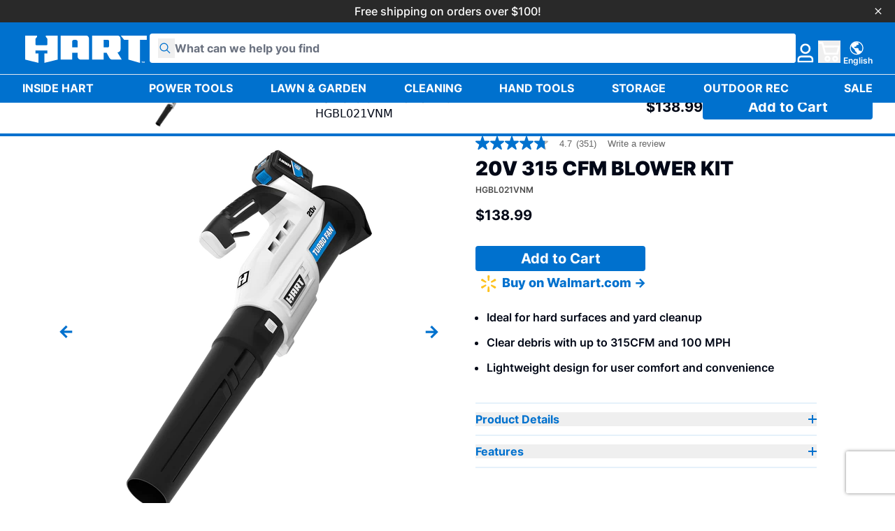

--- FILE ---
content_type: text/html
request_url: https://harttools.com/products/20v-brushed-axial-blower
body_size: 53353
content:
<!DOCTYPE html><html lang="EN"><head><meta charSet="utf-8"/><meta name="viewport" content="width=device-width,initial-scale=1"/><title>20V 315 CFM Blower Kit</title><meta property="og:title" content="20V 315 CFM Blower Kit"/><meta property="twitter:title" content="20V 315 CFM Blower Kit"/><meta name="description" content="The HART 20V 315 CFM Blower is the perfect blower for clearing light-medium duty leaves and debris around the yard! The HART 20V Blower&#x27;s Turbo Fan Desi..."/><meta property="og:description" content="The HART 20V 315 CFM Blower is the perfect blower for clearing light-medium duty leaves and debris around the yard! The HART 20V Blower&#x27;s Turbo Fan Desi..."/><meta property="twitter:description" content="The HART 20V 315 CFM Blower is the perfect blower for clearing light-medium duty leaves and debris around the yard! The HART 20V Blower&#x27;s Turbo Fan Desi..."/><meta property="og:image:url" content="https://cdn.shopify.com/s/files/1/0833/2689/4373/products/20v-315-cfm-cordless-blower-kit-240731.png?v=1706545610"/><meta property="og:image:secure_url" content="https://cdn.shopify.com/s/files/1/0833/2689/4373/products/20v-315-cfm-cordless-blower-kit-240731.png?v=1706545610"/><meta property="og:image:type" content="image/jpeg"/><meta property="og:image:width" content="2000"/><meta property="og:image:height" content="2674"/><meta property="og:image:alt" content="20V 315 CFM Cordless Blower Kit"/><script type="application/ld+json">[{"@context":"https://schema.org","@type":"BreadcrumbList","itemListElement":[{"@type":"ListItem","position":1,"name":"Products","item":"https://harttools.com/products"},{"@type":"ListItem","position":2,"name":"20V 315 CFM Blower Kit"}]},{"@context":"https://schema.org","@type":"Product","brand":{"@type":"Brand","name":"HART Tools"},"description":"The HART 20V 315 CFM Blower is the perfect blower for clearing light-medium duty leaves and debris around the yard! The HART 20V Blower's Turbo Fan Desi...","image":["https://cdn.shopify.com/s/files/1/0833/2689/4373/products/20v-315-cfm-cordless-blower-kit-240731.png?v=1706545610"],"name":"20V 315 CFM Blower Kit","offers":[{"@type":"Offer","availability":"https://schema.org/InStock","price":138.99,"priceCurrency":"USD","sku":"HGBL021VNM","url":"https://harttools.com/products/20v-brushed-axial-blower?Title=Default+Title"}],"sku":"HGBL021VNM","url":"https://harttools.com/products/20v-brushed-axial-blower"}]</script><link rel="preconnect" href="https://fonts.gstatic.com" crossorigin="anonymous"/><link rel="stylesheet" href="https://cdn.shopify.com/oxygen-v2/29793/16841/34751/2836677/assets/custom-font-kZDZIfxB.css"/><link rel="stylesheet" href="https://cdn.shopify.com/oxygen-v2/29793/16841/34751/2836677/assets/app-D5bzJlOR.css"/><link rel="preconnect" href="https://cdn.shopify.com"/><link rel="preconnect" href="https://shop.app"/><link rel="stylesheet" href="https://s.pandect.es/styles/pandectes.css"/><link rel="icon" type="image/svg+xml" href="https://cdn.shopify.com/oxygen-v2/29793/16841/34751/2836677/assets/favicon-BGSvhukn.ico"/><script defer="" id="pandectes-rules" src="https://st.pandect.es/8f76b5-3/pandectes-rules.js" nonce="b1d35a048a7c9f1e8b473db3078320c7"></script><script defer="" id="shop-cust-privacy" src="https://cdn.shopify.com/shopifycloud/consent-tracking-api/v0.1/consent-tracking-api.js" nonce="b1d35a048a7c9f1e8b473db3078320c7"></script><script defer="" id="pandectes-core" src="https://s.pandect.es/scripts/pandectes-core.js" nonce="b1d35a048a7c9f1e8b473db3078320c7"></script><script async="" id="gtag" src="https://www.googletagmanager.com/gtag/js?id=G-L1V30JH4BB" nonce="b1d35a048a7c9f1e8b473db3078320c7"></script><script async="" id="gtag-init" nonce="b1d35a048a7c9f1e8b473db3078320c7">
                window.dataLayer = window.dataLayer || [];
                function gtag(){dataLayer.push(arguments);}
                gtag('js', new Date());

                gtag('config', 'G-L1V30JH4BB', {
                  page_path: window.location.pathname,
                });
              </script><script async="" id="meta-pixel" nonce="b1d35a048a7c9f1e8b473db3078320c7">
              !function(f,b,e,v,n,t,s)
              {if(f.fbq)return;n=f.fbq=function(){n.callMethod?
              n.callMethod.apply(n,arguments):n.queue.push(arguments)};
              if(!f._fbq)f._fbq=n;n.push=n;n.loaded=!0;n.version='2.0';
              n.queue=[];t=b.createElement(e);t.async=!0;
              t.src=v;s=b.getElementsByTagName(e)[0];
              s.parentNode.insertBefore(t,s)}(window, document,'script',
              'https://connect.facebook.net/en_US/fbevents.js');
              fbq('init', '1221043135971867');
              fbq('track', 'PageView');
              </script><script type="text/javascript" rel="preconnect prefetch" src="https://live.visually-io.com/widgets/vsly-preact.min.js?k=js.83326894373&amp;e=2&amp;s=8F76B5_3" nonce="b1d35a048a7c9f1e8b473db3078320c7"></script><script type="text/javascript" rel="preconnect prefetch" src="https://live.visually-io.com/v/visually-spa.js" nonce="b1d35a048a7c9f1e8b473db3078320c7"></script><script defer="" type="application/javascript" src="https://live.visually-io.com/v/visually-a-spa.js" nonce="b1d35a048a7c9f1e8b473db3078320c7"></script><script id="mntn" type="text/javascript" nonce="b1d35a048a7c9f1e8b473db3078320c7">(function(){"use strict";var e=null,b="4.0.0",n="37058",additional="term=value",t,r,i;try{t=top.document.referer!==""?encodeURIComponent(top.document.referrer.substring(0,2048)):""}catch(o){t=document.referrer!==null?document.referrer.toString().substring(0,2048):""}try{r=window&&window.top&&document.location&&window.top.location===document.location?document.location:window&&window.top&&window.top.location&&""!==window.top.location?window.top.location:document.location}catch(u){r=document.location}try{i=parent.location.href!==""?encodeURIComponent(parent.location.href.toString().substring(0,2048)):""}catch(a){try{i=r!==null?encodeURIComponent(r.toString().substring(0,2048)):""}catch(f){i=""}}var l,c=document.createElement("script"),h=null,p=document.getElementsByTagName("script"),d=Number(p.length)-1,v=document.getElementsByTagName("script")[d];if(typeof l==="undefined"){l=Math.floor(Math.random()*1e17)}h="dx.mountain.com/spx?"+"dxver="+b+"&shaid="+n+"&tdr="+t+"&plh="+i+"&cb="+l+additional;c.type="text/javascript";c.src=("https:"===document.location.protocol?"https://":"http://")+h;v.parentNode.insertBefore(c,v)})()</script><script id="microsoft" nonce="b1d35a048a7c9f1e8b473db3078320c7">(function(w,d,t,r,u){var f,n,i;w[u]=w[u]||[],f=function(){var o={ti:"343140021", enableAutoSpaTracking: true};o.q=w[u],w[u]=new UET(o),w[u].push("pageLoad")},n=d.createElement(t),n.src=r,n.async=1,n.onload=n.onreadystatechange=function(){var s=this.readyState;s&&s!=="loaded"&&s!=="complete"||(f(),n.onload=n.onreadystatechange=null)},i=d.getElementsByTagName(t)[0],i.parentNode.insertBefore(n,i)})(window,document,"script","//bat.bing.com/bat.js","uetq");</script><script id="microsoft-clarity" nonce="b1d35a048a7c9f1e8b473db3078320c7">(function(c,l,a,r,i,t,y){c[a]=c[a]||function(){(c[a].q=c[a].q||[]).push(arguments)};t=l.createElement(r);t.async=1;t.src="https://www.clarity.ms/tag/"+i+"?ref=gtm2";y=l.getElementsByTagName(r)[0];y.parentNode.insertBefore(t,y);})(window,document,"clarity","script","h6jmdi1dza");</script></head><body><div class="flex flex-col min-h-screen"><div class=""><a href="#mainContent" class="sr-only">Skip to content</a></div><div id="announcement-bar" class="sticky bg-jet-black py-spacer--4"><div class="relative"><a class="text-white font-inter block text-center" href="https://harttools.com/">Free shipping on orders over $100!</a><svg xmlns="http://www.w3.org/2000/svg" aria-label="icon" height="24" width="24" viewBox="0 0 24 24" fill="currentColor" class="h-4 w-4  fill-white inline-block ml-auto mr-2 absolute right-2 top-1/2 -translate-y-1/2 cursor-pointer"><title>Close</title><path d="M18.984 6.422l-5.578 5.578 5.578 5.578-1.406 1.406-5.578-5.578-5.578 5.578-1.406-1.406 5.578-5.578-5.578-5.578 1.406-1.406 5.578 5.578 5.578-5.578z"></path></svg></div></div><header role="banner" class="hidden lg:block bg-blue w-full sticky z-40 top-0 transition duration-300 "><div class="container "><div class="bg-blue text-white gap-12 lg:flex items-end justify-between w-full py-spacer--16"><div class="flex gap-12"><a data-discover="true" class="font-bold flex-grow w-[182px] h-[39px] aspect-video" href="/"><svg xmlns="http://www.w3.org/2000/svg" height="152.775" width="34.271" viewBox="0 0 152.775 34.271" fill="currentColor" class="w-full h-full"><title>HART™</title><path id="H" data-name="H" fill="white" d="M321.77,245.864v1.422l2.023,2.537v6.728a2.522,2.522,0,0,1-.044.594,1.008,1.008,0,0,1-.663.665,2.449,2.449,0,0,1-.594.045H310.107a2.449,2.449,0,0,1-.593-.045,1.009,1.009,0,0,1-.663-.665,2.549,2.549,0,0,1-.044-.594v-6.728l2-2.537v-1.422H295.9V276l16.628,4.074V268.187h-3.722v-3.615h14.987v3.615h-3.722v11.888L336.7,276V245.864Z" transform="translate(-295.899 -245.863)"></path><path id="A" data-name="A" fill="white" d="M495.988,249.089a4.077,4.077,0,0,0-1.427-2.636,3.752,3.752,0,0,0-2.286-.578c-.481-.015-.956-.015-1.1-.015H460.524v21.506h0V276H474.87v-8.634h6.886V271.5a9.04,9.04,0,0,0,.076,1.57,3.684,3.684,0,0,0,2.839,2.851,9.2,9.2,0,0,0,1.457.079H496.1V251.373A17.314,17.314,0,0,0,495.988,249.089Zm-14.232,11.56h-6.887v-6.8a3.983,3.983,0,0,1,.079-1.054,2.158,2.158,0,0,1,1.224-1.378,3.366,3.366,0,0,1,1.4-.255h1.483a3.367,3.367,0,0,1,1.4.255,2.157,2.157,0,0,1,1.224,1.378,3.98,3.98,0,0,1,.079,1.054Z" transform="translate(-415.907 -245.859)"></path><path id="R" data-name="R" fill="white" d="M638.307,267.029a6.238,6.238,0,0,0,2.085-.789,3.571,3.571,0,0,0,1.626-2.377,12.556,12.556,0,0,0,.114-2.293V251.378a17.375,17.375,0,0,0-.113-2.284,4.079,4.079,0,0,0-1.427-2.636,3.753,3.753,0,0,0-2.286-.578c-.48-.015-.956-.015-1.1-.015h-30.75V276H620.8v-8.642h3.757l3.614,6.543a3.958,3.958,0,0,0,2.191,1.885,6.122,6.122,0,0,0,2.1.215h11.169Zm-10.52-9.117c0,.409,0,.753-.027.961a1.857,1.857,0,0,1-.9,1.6,3.9,3.9,0,0,1-1.674.179H620.8v-9.485h4.385a3.9,3.9,0,0,1,1.674.179,1.857,1.857,0,0,1,.9,1.6c.023.208.027.552.027.962Z" transform="translate(-522.325 -245.863)"></path><path id="T" data-name="T" fill="white" d="M771.217,245.864H738.473l4.263,5.3h5.373V276l14.55,4.088V251.167h8.557Z" transform="translate(-618.442 -245.863)"></path><g id="Trademark" data-name="Trademark" transform="translate(146.249 32.514)"><path id="Path_204" data-name="Path 204" fill="white" d="M833.792,362.554h-.535v1.418h-.421v-1.418H832.3v-.339h1.491ZM836,363.972h-.382v-1.418h-.009l-.509,1.418h-.226l-.509-1.418h-.009v1.418h-.382v-1.757h.617l.4,1.039.4-1.039H836Z" transform="translate(-832.3 -362.215)"></path></g></svg></a></div><div id="search-aside" class="predictive-search-container"><div class="predictive-search flex w-full"><br/><form method="get" action="/" class="w-full focus:border-none"><div class="flex items-center relative rounded bg-white overflow-hidden"><button type="submit" class="ml-3"><svg xmlns="http://www.w3.org/2000/svg" height="24" width="24" viewBox="0 0 24 24" fill="currentColor" class="fill-blue w-6 h-6 mt-1"><title>Search</title><path fill-rule="evenodd" d="M13.3 8.52a4.77 4.77 0 1 1-9.55 0 4.77 4.77 0 0 1 9.55 0Zm-.98 4.68a6.02 6.02 0 1 1 .88-.88l4.3 4.3-.89.88-4.3-4.3Z"></path></svg></button><input name="q" type="search" placeholder="What can we help you find" autoComplete="off" class="predictive-search-input w-full border-none focus:ring-0 focus:ring-offset-0 py-2 lg:py-[0.7rem] headline-md text-dark-gray mb-0  focus:placeholder:text-transparent"/></div></form></div></div><div class="flex gap-spacer--16 flex-grow items-end"><a class="relative flex items-end justify-center  focus:ring-primary/5 " href="https://account.harttools.com"><svg xmlns="http://www.w3.org/2000/svg" height="26" width="31" viewBox="0 0 26 31" fill="none" stroke="none" class="h-7 w-7 mr-1"><title>Person</title><g clip-path="url(#clip0_1544_14058)"><path d="M12.8072 15.3527C16.5484 15.3527 19.5812 12.3199 19.5812 8.5787C19.5812 4.83752 16.5484 1.80469 12.8072 1.80469C9.06603 1.80469 6.0332 4.83752 6.0332 8.5787C6.0332 12.3199 9.06603 15.3527 12.8072 15.3527Z" stroke="white" stroke-width="2.95325" stroke-miterlimit="10"></path><path d="M1.52422 29.0234H24.1378V25.8413C24.1378 23.092 21.909 20.8623 19.1588 20.8623H6.44876C3.67271 20.8623 1.4347 23.1354 1.47716 25.9105L1.52422 29.0234Z" stroke="white" stroke-width="2.95325" stroke-linecap="round" stroke-linejoin="round"></path></g><defs><clipPath id="clip0_1544_14058"><rect width="25.6148" height="30.172" fill="white" transform="translate(0 0.328125)"></rect></clipPath></defs></svg></a><!--$--><a data-discover="true" class="relative flex items-center justify-center focus:ring-primary/5" href="/cart"><svg xmlns="http://www.w3.org/2000/svg" width="33" height="30.5" viewBox="0 0 35 31" fill="none"><title>Cart</title><g clip-path="url(#clip0_2_7878)"><path d="M2.07373 1.45898H6.79234L11.0095 18.1451H29.8839L32.778 6.88333L8.18285 6.97543" stroke="white" stroke-width="2.91779" stroke-linecap="round" stroke-linejoin="round"></path><path d="M14.7159 24.117C15.076 24.117 15.4398 24.2292 15.7517 24.4617C16.5185 25.0343 16.6753 26.1193 16.1027 26.8862C15.7626 27.3412 15.2411 27.5819 14.7131 27.5819C14.353 27.5819 13.9891 27.4697 13.6773 27.2372C12.9105 26.6646 12.7536 25.5795 13.3263 24.8127C13.6664 24.3577 14.1879 24.117 14.7159 24.117ZM14.7159 21.1992C13.256 21.1992 11.8628 21.8977 10.9893 23.0666C9.45471 25.1209 9.87779 28.0405 11.9321 29.5751C12.7418 30.1796 13.7037 30.4997 14.714 30.4997C16.1738 30.4997 17.5671 29.8012 18.4406 28.6323C19.9752 26.578 19.5521 23.6584 17.4978 22.1238C16.6881 21.5193 15.7261 21.1992 14.7168 21.1992H14.7159Z" fill="white"></path><path d="M26.7166 24.117C27.6731 24.117 28.4491 24.893 28.4491 25.8494C28.4491 26.8059 27.6731 27.5819 26.7166 27.5819C25.7601 27.5819 24.9842 26.8059 24.9842 25.8494C24.9842 24.893 25.7601 24.117 26.7166 24.117ZM26.7166 21.1992C24.1526 21.1992 22.0664 23.2854 22.0664 25.8494C22.0664 28.4134 24.1526 30.4997 26.7166 30.4997C29.2806 30.4997 31.3669 28.4134 31.3669 25.8494C31.3669 23.2854 29.2806 21.1992 26.7166 21.1992Z" fill="white"></path></g><defs><clipPath id="clip0_2_7878"><rect width="33.622" height="30.5" fill="white" transform="translate(0.614746)"></rect></clipPath></defs></svg></a><!--/$--><section class="grid w-full gap-4 lg:-mb-[0.2rem]"><details class="relative"><summary class="flex items-center justify-between w-full cursor-pointer"><div class="flex flex-col items-center"><svg xmlns="http://www.w3.org/2000/svg" height="24" width="24" viewBox="0 0 24 24" fill="none" class="h-5 w-5"><title>World</title><path d="M12.1147 22.5C18.0835 22.5 22.9221 17.6614 22.9221 11.6926C22.9221 5.72388 18.0835 0.885254 12.1147 0.885254C6.146 0.885254 1.30737 5.72388 1.30737 11.6926C1.30737 17.6614 6.146 22.5 12.1147 22.5Z" stroke="white" stroke-width="1.59166"></path><path d="M10.5897 17.8442L10.986 18.0243C11.5084 18.2645 11.8386 18.752 11.8386 19.2876C11.8386 20.0669 13.0646 21.5992 13.916 21.5992C16.4858 21.5992 17.456 21.5031 19.3197 19.7979C19.6499 19.4953 20.2203 18.4254 20.2203 17.9967C20.2203 17.1045 18.5308 16.1306 17.5557 16.1306H17.4488C16.4161 16.1306 15.5791 15.3645 15.5791 14.4183V13.8467C15.5791 12.5858 14.4624 11.5639 13.085 11.5639H9.3433C8.65523 11.5639 8.09685 11.0524 8.09685 10.4219C8.09685 9.7915 8.65523 9.27995 9.3433 9.27995H10.2703C11.1361 9.27995 11.8374 8.63751 11.8374 7.84497V7.66004C11.8374 6.77144 12.7884 6.14461 13.7083 6.4256C14.6281 6.70539 15.5791 6.07856 15.5791 5.19116V4.84292C15.5791 4.16566 14.8491 2.28758 14.1178 1.86369C13.9929 1.79164 13.8428 1.78564 13.6975 1.78564H11.4327C11.2874 1.78304 11.1423 1.77262 10.998 1.75441C9.84284 1.62593 8.6132 2.13627 7.61171 2.68625L4.90987 4.48748C3.76069 5.11911 3.10864 6.60572 3.10864 7.83296C3.10864 8.75879 3.51092 9.6474 4.2254 10.303L8.63601 14.3414C9.08872 14.7557 9.3445 15.3189 9.3445 15.9061V15.9961C9.3445 16.7791 9.82602 17.4935 10.5909 17.8442H10.5897Z" fill="white"></path></svg><span class="ml-spacer--4 font-inter-semibold text-fine">English</span></div></summary><div class="absolute z-40 bg-white p-spacer--8 top-10 w-[108%] lg:w-[300px]  lg:right-0 border rounded  open:round-b-none overflow-clip"><div class="w-full overflow-auto border-t border-contrast/30 border-blue bg-contrast/30 max-h-fit"><p class="body-lg mb-2 text-black text-center">Select a Language</p></div></div></details></section></div></div></div><hr/><div class="desktop-nav"><nav aria-label="Main" data-orientation="horizontal" dir="ltr" class="relative z-10 flex w-full items-center justify-between"><div style="position:relative"><ul data-orientation="horizontal" class="group flex-1 list-none space-x-1 desktop-nav__list w-full flex items-center justify-between container" dir="ltr"><li class="desktop-nav__item  py-spacer--8 flex-shrink flex-grow basis-auto group self-center"><button id="radix-:R6r96l:-trigger-radix-:R2ur96l:" data-state="closed" aria-expanded="false" aria-controls="radix-:R6r96l:-content-radix-:R2ur96l:" class="group inline-flex items-center justify-center rounded-md bg-background transition-colors disabled:pointer-events-none disabled:opacity-50 group w-full" data-radix-collection-item=""><a data-radix-collection-item="" data-discover="true" class="desktop-nav__link uppercase " href="/" target="_self">Inside HART</a> </button></li><li class="desktop-nav__item  py-spacer--8 flex-shrink flex-grow basis-auto group self-center"><button id="radix-:R6r96l:-trigger-radix-:R4ur96l:" data-state="closed" aria-expanded="false" aria-controls="radix-:R6r96l:-content-radix-:R4ur96l:" class="group inline-flex items-center justify-center rounded-md bg-background transition-colors disabled:pointer-events-none disabled:opacity-50 group w-full" data-radix-collection-item=""><a data-radix-collection-item="" data-discover="true" class="desktop-nav__link uppercase " href="/collections/power-tools" target="_self">Power Tools</a> </button></li><li class="desktop-nav__item  py-spacer--8 flex-shrink flex-grow basis-auto group self-center"><button id="radix-:R6r96l:-trigger-radix-:R6ur96l:" data-state="closed" aria-expanded="false" aria-controls="radix-:R6r96l:-content-radix-:R6ur96l:" class="group inline-flex items-center justify-center rounded-md bg-background transition-colors disabled:pointer-events-none disabled:opacity-50 group w-full" data-radix-collection-item=""><a data-radix-collection-item="" data-discover="true" class="desktop-nav__link uppercase " href="/collections/lawn-and-garden" target="_self">Lawn &amp; Garden</a> </button></li><li class="desktop-nav__item  py-spacer--8 flex-shrink flex-grow basis-auto group self-center"><button id="radix-:R6r96l:-trigger-radix-:R8ur96l:" data-state="closed" aria-expanded="false" aria-controls="radix-:R6r96l:-content-radix-:R8ur96l:" class="group inline-flex items-center justify-center rounded-md bg-background transition-colors disabled:pointer-events-none disabled:opacity-50 group w-full" data-radix-collection-item=""><a data-radix-collection-item="" data-discover="true" class="desktop-nav__link uppercase " href="/collections/cleaning" target="_self">Cleaning</a> </button></li><li class="desktop-nav__item  py-spacer--8 flex-shrink flex-grow basis-auto group self-center"><button id="radix-:R6r96l:-trigger-radix-:Raur96l:" data-state="closed" aria-expanded="false" aria-controls="radix-:R6r96l:-content-radix-:Raur96l:" class="group inline-flex items-center justify-center rounded-md bg-background transition-colors disabled:pointer-events-none disabled:opacity-50 group w-full" data-radix-collection-item=""><a data-radix-collection-item="" data-discover="true" class="desktop-nav__link uppercase " href="/collections/hand-tools" target="_self">Hand Tools</a> </button></li><li class="desktop-nav__item  py-spacer--8 flex-shrink flex-grow basis-auto group self-center"><button id="radix-:R6r96l:-trigger-radix-:Rcur96l:" data-state="closed" aria-expanded="false" aria-controls="radix-:R6r96l:-content-radix-:Rcur96l:" class="group inline-flex items-center justify-center rounded-md bg-background transition-colors disabled:pointer-events-none disabled:opacity-50 group w-full" data-radix-collection-item=""><a data-radix-collection-item="" data-discover="true" class="desktop-nav__link uppercase " href="/collections/storage" target="_self">Storage</a> </button></li><li class="desktop-nav__item  py-spacer--8 flex-shrink flex-grow basis-auto group self-center"><button id="radix-:R6r96l:-trigger-radix-:Reur96l:" data-state="closed" aria-expanded="false" aria-controls="radix-:R6r96l:-content-radix-:Reur96l:" class="group inline-flex items-center justify-center rounded-md bg-background transition-colors disabled:pointer-events-none disabled:opacity-50 group w-full" data-radix-collection-item=""><a data-radix-collection-item="" data-discover="true" class="desktop-nav__link uppercase " href="/collections/outdoor-rec" target="_self">Outdoor Rec</a> </button></li><li class="desktop-nav__item  py-spacer--8 flex-shrink flex-grow basis-auto group self-center"><button id="radix-:R6r96l:-trigger-radix-:Rgur96l:" data-state="closed" aria-expanded="false" aria-controls="radix-:R6r96l:-content-radix-:Rgur96l:" class="group inline-flex items-center justify-center rounded-md bg-background transition-colors disabled:pointer-events-none disabled:opacity-50 group w-full" data-radix-collection-item=""><a data-radix-collection-item="" data-discover="true" class="desktop-nav__link uppercase " href="/collections/sale" target="_self">Sale</a> </button></li></ul></div><div class="absolute left-0 top-full flex w-screen"></div></nav></div></header><header role="banner" class="flex flex-col lg:hidden bg-blue w-full sticky z-40 top-0  "><div class="flex items-center justify-between w-full px-4 py-3 md:px-8"><a data-discover="true" class="flex items-center justify-start flex-grow " href="/"><svg xmlns="http://www.w3.org/2000/svg" height="152.775" width="34.271" viewBox="0 0 152.775 34.271" fill="currentColor" class="w-[148px] h-[32px] text-white"><title>HART™</title><path id="H" data-name="H" fill="white" d="M321.77,245.864v1.422l2.023,2.537v6.728a2.522,2.522,0,0,1-.044.594,1.008,1.008,0,0,1-.663.665,2.449,2.449,0,0,1-.594.045H310.107a2.449,2.449,0,0,1-.593-.045,1.009,1.009,0,0,1-.663-.665,2.549,2.549,0,0,1-.044-.594v-6.728l2-2.537v-1.422H295.9V276l16.628,4.074V268.187h-3.722v-3.615h14.987v3.615h-3.722v11.888L336.7,276V245.864Z" transform="translate(-295.899 -245.863)"></path><path id="A" data-name="A" fill="white" d="M495.988,249.089a4.077,4.077,0,0,0-1.427-2.636,3.752,3.752,0,0,0-2.286-.578c-.481-.015-.956-.015-1.1-.015H460.524v21.506h0V276H474.87v-8.634h6.886V271.5a9.04,9.04,0,0,0,.076,1.57,3.684,3.684,0,0,0,2.839,2.851,9.2,9.2,0,0,0,1.457.079H496.1V251.373A17.314,17.314,0,0,0,495.988,249.089Zm-14.232,11.56h-6.887v-6.8a3.983,3.983,0,0,1,.079-1.054,2.158,2.158,0,0,1,1.224-1.378,3.366,3.366,0,0,1,1.4-.255h1.483a3.367,3.367,0,0,1,1.4.255,2.157,2.157,0,0,1,1.224,1.378,3.98,3.98,0,0,1,.079,1.054Z" transform="translate(-415.907 -245.859)"></path><path id="R" data-name="R" fill="white" d="M638.307,267.029a6.238,6.238,0,0,0,2.085-.789,3.571,3.571,0,0,0,1.626-2.377,12.556,12.556,0,0,0,.114-2.293V251.378a17.375,17.375,0,0,0-.113-2.284,4.079,4.079,0,0,0-1.427-2.636,3.753,3.753,0,0,0-2.286-.578c-.48-.015-.956-.015-1.1-.015h-30.75V276H620.8v-8.642h3.757l3.614,6.543a3.958,3.958,0,0,0,2.191,1.885,6.122,6.122,0,0,0,2.1.215h11.169Zm-10.52-9.117c0,.409,0,.753-.027.961a1.857,1.857,0,0,1-.9,1.6,3.9,3.9,0,0,1-1.674.179H620.8v-9.485h4.385a3.9,3.9,0,0,1,1.674.179,1.857,1.857,0,0,1,.9,1.6c.023.208.027.552.027.962Z" transform="translate(-522.325 -245.863)"></path><path id="T" data-name="T" fill="white" d="M771.217,245.864H738.473l4.263,5.3h5.373V276l14.55,4.088V251.167h8.557Z" transform="translate(-618.442 -245.863)"></path><g id="Trademark" data-name="Trademark" transform="translate(146.249 32.514)"><path id="Path_204" data-name="Path 204" fill="white" d="M833.792,362.554h-.535v1.418h-.421v-1.418H832.3v-.339h1.491ZM836,363.972h-.382v-1.418h-.009l-.509,1.418h-.226l-.509-1.418h-.009v1.418h-.382v-1.757h.617l.4,1.039.4-1.039H836Z" transform="translate(-832.3 -362.215)"></path></g></svg></a><div class="flex items-center justify-end w-full gap-spacer--8 text-white"><a class="relative flex items-center justify-center w-8 h-8" href="https://account.harttools.com"><svg xmlns="http://www.w3.org/2000/svg" height="26" width="31" viewBox="0 0 26 31" fill="none" stroke="none" class="h-7 w-7 mr-1"><title>Person</title><g clip-path="url(#clip0_1544_14058)"><path d="M12.8072 15.3527C16.5484 15.3527 19.5812 12.3199 19.5812 8.5787C19.5812 4.83752 16.5484 1.80469 12.8072 1.80469C9.06603 1.80469 6.0332 4.83752 6.0332 8.5787C6.0332 12.3199 9.06603 15.3527 12.8072 15.3527Z" stroke="white" stroke-width="2.95325" stroke-miterlimit="10"></path><path d="M1.52422 29.0234H24.1378V25.8413C24.1378 23.092 21.909 20.8623 19.1588 20.8623H6.44876C3.67271 20.8623 1.4347 23.1354 1.47716 25.9105L1.52422 29.0234Z" stroke="white" stroke-width="2.95325" stroke-linecap="round" stroke-linejoin="round"></path></g><defs><clipPath id="clip0_1544_14058"><rect width="25.6148" height="30.172" fill="white" transform="translate(0 0.328125)"></rect></clipPath></defs></svg></a><!--$--><a data-discover="true" class="relative flex items-center justify-center focus:ring-primary/5" href="/cart"><svg xmlns="http://www.w3.org/2000/svg" width="33" height="30.5" viewBox="0 0 35 31" fill="none"><title>Cart</title><g clip-path="url(#clip0_2_7878)"><path d="M2.07373 1.45898H6.79234L11.0095 18.1451H29.8839L32.778 6.88333L8.18285 6.97543" stroke="white" stroke-width="2.91779" stroke-linecap="round" stroke-linejoin="round"></path><path d="M14.7159 24.117C15.076 24.117 15.4398 24.2292 15.7517 24.4617C16.5185 25.0343 16.6753 26.1193 16.1027 26.8862C15.7626 27.3412 15.2411 27.5819 14.7131 27.5819C14.353 27.5819 13.9891 27.4697 13.6773 27.2372C12.9105 26.6646 12.7536 25.5795 13.3263 24.8127C13.6664 24.3577 14.1879 24.117 14.7159 24.117ZM14.7159 21.1992C13.256 21.1992 11.8628 21.8977 10.9893 23.0666C9.45471 25.1209 9.87779 28.0405 11.9321 29.5751C12.7418 30.1796 13.7037 30.4997 14.714 30.4997C16.1738 30.4997 17.5671 29.8012 18.4406 28.6323C19.9752 26.578 19.5521 23.6584 17.4978 22.1238C16.6881 21.5193 15.7261 21.1992 14.7168 21.1992H14.7159Z" fill="white"></path><path d="M26.7166 24.117C27.6731 24.117 28.4491 24.893 28.4491 25.8494C28.4491 26.8059 27.6731 27.5819 26.7166 27.5819C25.7601 27.5819 24.9842 26.8059 24.9842 25.8494C24.9842 24.893 25.7601 24.117 26.7166 24.117ZM26.7166 21.1992C24.1526 21.1992 22.0664 23.2854 22.0664 25.8494C22.0664 28.4134 24.1526 30.4997 26.7166 30.4997C29.2806 30.4997 31.3669 28.4134 31.3669 25.8494C31.3669 23.2854 29.2806 21.1992 26.7166 21.1992Z" fill="white"></path></g><defs><clipPath id="clip0_2_7878"><rect width="33.622" height="30.5" fill="white" transform="translate(0.614746)"></rect></clipPath></defs></svg></a><!--/$--><button class="relative flex items-center justify-center w-8 h-8 ml-2 text-white"><svg xmlns="http://www.w3.org/2000/svg" height="21" width="16" viewBox="0 0 21 16" fill="currentColor" class="fill-white w-7 h-7"><title>Menu</title><rect x="0.889404" y="0.346436" width="20.095" height="2.43575" rx="1.21788" fill="white"></rect><rect x="0.889404" y="6.78223" width="20.095" height="2.43575" rx="1.21788" fill="white"></rect><rect x="0.889404" y="13.218" width="20.095" height="2.43575" rx="1.21788" fill="white"></rect></svg></button></div></div><div class="lg:hidden bg-blue p-spacer--16 border-t border-white w-full"><div id="search-aside" class="predictive-search-container"><div class="predictive-search flex w-full"><br/><form method="get" action="/" class="w-full focus:border-none"><div class="flex items-center relative rounded bg-white overflow-hidden"><button type="submit" class="ml-3"><svg xmlns="http://www.w3.org/2000/svg" height="24" width="24" viewBox="0 0 24 24" fill="currentColor" class="fill-blue w-6 h-6 mt-1"><title>Search</title><path fill-rule="evenodd" d="M13.3 8.52a4.77 4.77 0 1 1-9.55 0 4.77 4.77 0 0 1 9.55 0Zm-.98 4.68a6.02 6.02 0 1 1 .88-.88l4.3 4.3-.89.88-4.3-4.3Z"></path></svg></button><input name="q" type="search" placeholder="What can we help you find" autoComplete="off" class="predictive-search-input w-full border-none focus:ring-0 focus:ring-offset-0 py-2 lg:py-[0.7rem] headline-md text-dark-gray mb-0  focus:placeholder:text-transparent"/></div></form></div></div></div></header><main role="main" id="mainContent" class="flex-grow pb-12"><div class="page__product"><section class="px-0 md:px-8 lg:px-12 mt-8 lg:mt-12"><div class="container"><div class="grid items-start gap-spacer--16 lg:gap-spacer--16 grid-cols-1  lg:grid-cols-2 lg:h-[43rem] overflow-hidden"><div class="product-gallery col-span-1"><div class="relative mb-2" role="region" aria-roledescription="carousel"><div class="overflow-hidden"><div class="flex -ml-4"><div role="group" aria-roledescription="slide" class="min-w-0 shrink-0 grow-0 basis-full pl-4 h-[325px] lg:h-[560px]"><img alt="20V 315 CFM Cordless Blower Kit" decoding="async" height="133.7" loading="eager" sizes="(min-width: 45em) 20vw, 50vw" src="https://cdn.shopify.com/s/files/1/0833/2689/4373/products/20v-315-cfm-cordless-blower-kit-240731_768x560.png?v=1706545610&amp;width=100&amp;height=134&amp;crop=center" srcSet="https://cdn.shopify.com/s/files/1/0833/2689/4373/products/20v-315-cfm-cordless-blower-kit-240731_768x560.png?v=1706545610&amp;width=200&amp;height=267&amp;crop=center 200w, https://cdn.shopify.com/s/files/1/0833/2689/4373/products/20v-315-cfm-cordless-blower-kit-240731_768x560.png?v=1706545610&amp;width=400&amp;height=535&amp;crop=center 400w, https://cdn.shopify.com/s/files/1/0833/2689/4373/products/20v-315-cfm-cordless-blower-kit-240731_768x560.png?v=1706545610&amp;width=600&amp;height=802&amp;crop=center 600w, https://cdn.shopify.com/s/files/1/0833/2689/4373/products/20v-315-cfm-cordless-blower-kit-240731_768x560.png?v=1706545610&amp;width=800&amp;height=1070&amp;crop=center 800w, https://cdn.shopify.com/s/files/1/0833/2689/4373/products/20v-315-cfm-cordless-blower-kit-240731_768x560.png?v=1706545610&amp;width=1000&amp;height=1337&amp;crop=center 1000w, https://cdn.shopify.com/s/files/1/0833/2689/4373/products/20v-315-cfm-cordless-blower-kit-240731_768x560.png?v=1706545610&amp;width=1200&amp;height=1604&amp;crop=center 1200w, https://cdn.shopify.com/s/files/1/0833/2689/4373/products/20v-315-cfm-cordless-blower-kit-240731_768x560.png?v=1706545610&amp;width=1400&amp;height=1872&amp;crop=center 1400w, https://cdn.shopify.com/s/files/1/0833/2689/4373/products/20v-315-cfm-cordless-blower-kit-240731_768x560.png?v=1706545610&amp;width=1600&amp;height=2139&amp;crop=center 1600w, https://cdn.shopify.com/s/files/1/0833/2689/4373/products/20v-315-cfm-cordless-blower-kit-240731_768x560.png?v=1706545610&amp;width=1800&amp;height=2407&amp;crop=center 1800w, https://cdn.shopify.com/s/files/1/0833/2689/4373/products/20v-315-cfm-cordless-blower-kit-240731_768x560.png?v=1706545610&amp;width=2000&amp;height=2674&amp;crop=center 2000w" width="100" class="object-contain fadeIn w-full h-full lg:h-full " style="width:100%;aspect-ratio:2000/2674"/></div><div role="group" aria-roledescription="slide" class="min-w-0 shrink-0 grow-0 basis-full pl-4 h-[325px] lg:h-[560px]"><img alt="Product image" decoding="async" height="100" loading="eager" sizes="(min-width: 45em) 20vw, 50vw" src="https://cdn.shopify.com/s/files/1/0833/2689/4373/files/HGBL021VNM-flipcard-1_c8cdc206-6b69-4934-93fe-1c25f72e6f2c_768x560.jpg?v=1710165362&amp;width=100&amp;height=100&amp;crop=center" srcSet="https://cdn.shopify.com/s/files/1/0833/2689/4373/files/HGBL021VNM-flipcard-1_c8cdc206-6b69-4934-93fe-1c25f72e6f2c_768x560.jpg?v=1710165362&amp;width=200&amp;height=200&amp;crop=center 1x, https://cdn.shopify.com/s/files/1/0833/2689/4373/files/HGBL021VNM-flipcard-1_c8cdc206-6b69-4934-93fe-1c25f72e6f2c_768x560.jpg?v=1710165362&amp;width=400&amp;height=400&amp;crop=center 2x, https://cdn.shopify.com/s/files/1/0833/2689/4373/files/HGBL021VNM-flipcard-1_c8cdc206-6b69-4934-93fe-1c25f72e6f2c_768x560.jpg?v=1710165362&amp;width=600&amp;height=600&amp;crop=center 3x" width="100" class="object-contain fadeIn w-full h-full lg:h-full " style="width:100%;aspect-ratio:600/600"/></div><div role="group" aria-roledescription="slide" class="min-w-0 shrink-0 grow-0 basis-full pl-4 h-[325px] lg:h-[560px]"><div style="background-image:url(https://cdn.shopify.com/s/files/1/0833/2689/4373/files/preview_images/hqdefault_48ea896f-689d-45d9-938e-89689f42af12_768x560.jpg?v=1708369307)" class="aspect-square bg-cover cursor-pointer rounded bg-no-repeat flex justify-center items-center bg-center h-full w-full"><button type="button" class="w-2/5 aspect-square group cursor-pointer rounded-full border-white border-4 hover:border-blue transition-base hover:border-4"><svg xmlns="http://www.w3.org/2000/svg" height="24" width="24" viewBox="0 0 24 24" fill="currentColor" class="h-full w-full fill-current text-white group-hover:text-blue transition-base "><title>play_arrow</title><path d="M8.016 5.016l10.969 6.984-10.969 6.984v-13.969z"></path></svg></button></div></div><div role="group" aria-roledescription="slide" class="min-w-0 shrink-0 grow-0 basis-full pl-4 h-[325px] lg:h-[560px]"><img alt="Product image" decoding="async" height="100" loading="eager" sizes="(min-width: 45em) 20vw, 50vw" src="https://cdn.shopify.com/s/files/1/0833/2689/4373/files/HGBL021VNM-flipcard-2_54669c56-d612-4328-96dd-a43d73cfc6e0_768x560.jpg?v=1710165362&amp;width=100&amp;height=100&amp;crop=center" srcSet="https://cdn.shopify.com/s/files/1/0833/2689/4373/files/HGBL021VNM-flipcard-2_54669c56-d612-4328-96dd-a43d73cfc6e0_768x560.jpg?v=1710165362&amp;width=200&amp;height=200&amp;crop=center 1x, https://cdn.shopify.com/s/files/1/0833/2689/4373/files/HGBL021VNM-flipcard-2_54669c56-d612-4328-96dd-a43d73cfc6e0_768x560.jpg?v=1710165362&amp;width=400&amp;height=400&amp;crop=center 2x, https://cdn.shopify.com/s/files/1/0833/2689/4373/files/HGBL021VNM-flipcard-2_54669c56-d612-4328-96dd-a43d73cfc6e0_768x560.jpg?v=1710165362&amp;width=600&amp;height=600&amp;crop=center 3x" width="100" class="object-contain fadeIn w-full h-full lg:h-full " style="width:100%;aspect-ratio:600/600"/></div><div role="group" aria-roledescription="slide" class="min-w-0 shrink-0 grow-0 basis-full pl-4 h-[325px] lg:h-[560px]"><img alt="Product image" decoding="async" height="100" loading="eager" sizes="(min-width: 45em) 20vw, 50vw" src="https://cdn.shopify.com/s/files/1/0833/2689/4373/files/2204-HGBL021VNM-Walkaround_c80aac31-4626-41ea-b711-77065894d003_768x560.jpg?v=1710165362&amp;width=100&amp;height=100&amp;crop=center" srcSet="https://cdn.shopify.com/s/files/1/0833/2689/4373/files/2204-HGBL021VNM-Walkaround_c80aac31-4626-41ea-b711-77065894d003_768x560.jpg?v=1710165362&amp;width=200&amp;height=200&amp;crop=center 200w, https://cdn.shopify.com/s/files/1/0833/2689/4373/files/2204-HGBL021VNM-Walkaround_c80aac31-4626-41ea-b711-77065894d003_768x560.jpg?v=1710165362&amp;width=400&amp;height=400&amp;crop=center 400w, https://cdn.shopify.com/s/files/1/0833/2689/4373/files/2204-HGBL021VNM-Walkaround_c80aac31-4626-41ea-b711-77065894d003_768x560.jpg?v=1710165362&amp;width=600&amp;height=600&amp;crop=center 600w, https://cdn.shopify.com/s/files/1/0833/2689/4373/files/2204-HGBL021VNM-Walkaround_c80aac31-4626-41ea-b711-77065894d003_768x560.jpg?v=1710165362&amp;width=800&amp;height=800&amp;crop=center 800w, https://cdn.shopify.com/s/files/1/0833/2689/4373/files/2204-HGBL021VNM-Walkaround_c80aac31-4626-41ea-b711-77065894d003_768x560.jpg?v=1710165362&amp;width=1000&amp;height=1000&amp;crop=center 1000w, https://cdn.shopify.com/s/files/1/0833/2689/4373/files/2204-HGBL021VNM-Walkaround_c80aac31-4626-41ea-b711-77065894d003_768x560.jpg?v=1710165362&amp;width=1200&amp;height=1200&amp;crop=center 1200w, https://cdn.shopify.com/s/files/1/0833/2689/4373/files/2204-HGBL021VNM-Walkaround_c80aac31-4626-41ea-b711-77065894d003_768x560.jpg?v=1710165362&amp;width=1400&amp;height=1400&amp;crop=center 1400w, https://cdn.shopify.com/s/files/1/0833/2689/4373/files/2204-HGBL021VNM-Walkaround_c80aac31-4626-41ea-b711-77065894d003_768x560.jpg?v=1710165362&amp;width=1600&amp;height=1600&amp;crop=center 1600w, https://cdn.shopify.com/s/files/1/0833/2689/4373/files/2204-HGBL021VNM-Walkaround_c80aac31-4626-41ea-b711-77065894d003_768x560.jpg?v=1710165362&amp;width=1800&amp;height=1800&amp;crop=center 1800w, https://cdn.shopify.com/s/files/1/0833/2689/4373/files/2204-HGBL021VNM-Walkaround_c80aac31-4626-41ea-b711-77065894d003_768x560.jpg?v=1710165362&amp;width=2000&amp;height=2000&amp;crop=center 2000w" width="100" class="object-contain fadeIn w-full h-full lg:h-full " style="width:100%;aspect-ratio:2083/2083"/></div><div role="group" aria-roledescription="slide" class="min-w-0 shrink-0 grow-0 basis-full pl-4 h-[325px] lg:h-[560px]"><div style="background-image:url(https://cdn.shopify.com/s/files/1/0833/2689/4373/files/preview_images/hqdefault_f00995fc-53e2-4074-827e-05637f097609_768x560.jpg?v=1708369307)" class="aspect-square bg-cover cursor-pointer rounded bg-no-repeat flex justify-center items-center bg-center h-full w-full"><button type="button" class="w-2/5 aspect-square group cursor-pointer rounded-full border-white border-4 hover:border-blue transition-base hover:border-4"><svg xmlns="http://www.w3.org/2000/svg" height="24" width="24" viewBox="0 0 24 24" fill="currentColor" class="h-full w-full fill-current text-white group-hover:text-blue transition-base "><title>play_arrow</title><path d="M8.016 5.016l10.969 6.984-10.969 6.984v-13.969z"></path></svg></button></div></div><div role="group" aria-roledescription="slide" class="min-w-0 shrink-0 grow-0 basis-full pl-4 h-[325px] lg:h-[560px]"><img alt="Product image" decoding="async" height="100" loading="eager" sizes="(min-width: 45em) 20vw, 50vw" src="https://cdn.shopify.com/s/files/1/0833/2689/4373/files/2220222-HARTWITBImages-HGBL021VNM_768x560.jpg?v=1710165430&amp;width=100&amp;height=100&amp;crop=center" srcSet="https://cdn.shopify.com/s/files/1/0833/2689/4373/files/2220222-HARTWITBImages-HGBL021VNM_768x560.jpg?v=1710165430&amp;width=200&amp;height=200&amp;crop=center 200w, https://cdn.shopify.com/s/files/1/0833/2689/4373/files/2220222-HARTWITBImages-HGBL021VNM_768x560.jpg?v=1710165430&amp;width=400&amp;height=400&amp;crop=center 400w, https://cdn.shopify.com/s/files/1/0833/2689/4373/files/2220222-HARTWITBImages-HGBL021VNM_768x560.jpg?v=1710165430&amp;width=600&amp;height=600&amp;crop=center 600w, https://cdn.shopify.com/s/files/1/0833/2689/4373/files/2220222-HARTWITBImages-HGBL021VNM_768x560.jpg?v=1710165430&amp;width=800&amp;height=800&amp;crop=center 800w, https://cdn.shopify.com/s/files/1/0833/2689/4373/files/2220222-HARTWITBImages-HGBL021VNM_768x560.jpg?v=1710165430&amp;width=1000&amp;height=1000&amp;crop=center 1000w, https://cdn.shopify.com/s/files/1/0833/2689/4373/files/2220222-HARTWITBImages-HGBL021VNM_768x560.jpg?v=1710165430&amp;width=1200&amp;height=1200&amp;crop=center 1200w, https://cdn.shopify.com/s/files/1/0833/2689/4373/files/2220222-HARTWITBImages-HGBL021VNM_768x560.jpg?v=1710165430&amp;width=1400&amp;height=1400&amp;crop=center 1400w, https://cdn.shopify.com/s/files/1/0833/2689/4373/files/2220222-HARTWITBImages-HGBL021VNM_768x560.jpg?v=1710165430&amp;width=1600&amp;height=1600&amp;crop=center 1600w, https://cdn.shopify.com/s/files/1/0833/2689/4373/files/2220222-HARTWITBImages-HGBL021VNM_768x560.jpg?v=1710165430&amp;width=1800&amp;height=1800&amp;crop=center 1800w, https://cdn.shopify.com/s/files/1/0833/2689/4373/files/2220222-HARTWITBImages-HGBL021VNM_768x560.jpg?v=1710165430&amp;width=2000&amp;height=2000&amp;crop=center 2000w, https://cdn.shopify.com/s/files/1/0833/2689/4373/files/2220222-HARTWITBImages-HGBL021VNM_768x560.jpg?v=1710165430&amp;width=2200&amp;height=2200&amp;crop=center 2200w, https://cdn.shopify.com/s/files/1/0833/2689/4373/files/2220222-HARTWITBImages-HGBL021VNM_768x560.jpg?v=1710165430&amp;width=2400&amp;height=2400&amp;crop=center 2400w, https://cdn.shopify.com/s/files/1/0833/2689/4373/files/2220222-HARTWITBImages-HGBL021VNM_768x560.jpg?v=1710165430&amp;width=2600&amp;height=2600&amp;crop=center 2600w, https://cdn.shopify.com/s/files/1/0833/2689/4373/files/2220222-HARTWITBImages-HGBL021VNM_768x560.jpg?v=1710165430&amp;width=2800&amp;height=2800&amp;crop=center 2800w, https://cdn.shopify.com/s/files/1/0833/2689/4373/files/2220222-HARTWITBImages-HGBL021VNM_768x560.jpg?v=1710165430&amp;width=3000&amp;height=3000&amp;crop=center 3000w" width="100" class="object-contain fadeIn w-full h-full lg:h-full " style="width:100%;aspect-ratio:3000/3000"/></div><div role="group" aria-roledescription="slide" class="min-w-0 shrink-0 grow-0 basis-full pl-4 h-[325px] lg:h-[560px]"><img alt="Product image" decoding="async" height="100" loading="eager" sizes="(min-width: 45em) 20vw, 50vw" src="https://cdn.shopify.com/s/files/1/0833/2689/4373/files/HGBL021VNMkelli.collins_f46cd01a-8573-4c17-8bec-7dff03d5e888_768x560.webp?v=1710165430&amp;width=100&amp;height=100&amp;crop=center" srcSet="https://cdn.shopify.com/s/files/1/0833/2689/4373/files/HGBL021VNMkelli.collins_f46cd01a-8573-4c17-8bec-7dff03d5e888_768x560.webp?v=1710165430&amp;width=200&amp;height=200&amp;crop=center 200w, https://cdn.shopify.com/s/files/1/0833/2689/4373/files/HGBL021VNMkelli.collins_f46cd01a-8573-4c17-8bec-7dff03d5e888_768x560.webp?v=1710165430&amp;width=400&amp;height=400&amp;crop=center 400w, https://cdn.shopify.com/s/files/1/0833/2689/4373/files/HGBL021VNMkelli.collins_f46cd01a-8573-4c17-8bec-7dff03d5e888_768x560.webp?v=1710165430&amp;width=600&amp;height=600&amp;crop=center 600w, https://cdn.shopify.com/s/files/1/0833/2689/4373/files/HGBL021VNMkelli.collins_f46cd01a-8573-4c17-8bec-7dff03d5e888_768x560.webp?v=1710165430&amp;width=800&amp;height=800&amp;crop=center 800w, https://cdn.shopify.com/s/files/1/0833/2689/4373/files/HGBL021VNMkelli.collins_f46cd01a-8573-4c17-8bec-7dff03d5e888_768x560.webp?v=1710165430&amp;width=1000&amp;height=1000&amp;crop=center 1000w" width="100" class="object-contain fadeIn w-full h-full lg:h-full " style="width:100%;aspect-ratio:1000/1000"/></div><div role="group" aria-roledescription="slide" class="min-w-0 shrink-0 grow-0 basis-full pl-4 h-[325px] lg:h-[560px]"><div style="background-image:url(https://cdn.shopify.com/s/files/1/0833/2689/4373/files/preview_images/hqdefault_674ecdda-4ba1-441b-8c83-c16df219f77f_768x560.jpg?v=1708369307)" class="aspect-square bg-cover cursor-pointer rounded bg-no-repeat flex justify-center items-center bg-center h-full w-full"><button type="button" class="w-2/5 aspect-square group cursor-pointer rounded-full border-white border-4 hover:border-blue transition-base hover:border-4"><svg xmlns="http://www.w3.org/2000/svg" height="24" width="24" viewBox="0 0 24 24" fill="currentColor" class="h-full w-full fill-current text-white group-hover:text-blue transition-base "><title>play_arrow</title><path d="M8.016 5.016l10.969 6.984-10.969 6.984v-13.969z"></path></svg></button></div></div><div role="group" aria-roledescription="slide" class="min-w-0 shrink-0 grow-0 basis-full pl-4 h-[325px] lg:h-[560px]"><img alt="Product image" decoding="async" height="100" loading="eager" sizes="(min-width: 45em) 20vw, 50vw" src="https://cdn.shopify.com/s/files/1/0833/2689/4373/files/HGBL021VNMbirdieshoots_a07eee2d-16ae-4e8a-a807-2206c031a586_768x560.webp?v=1710165430&amp;width=100&amp;height=100&amp;crop=center" srcSet="https://cdn.shopify.com/s/files/1/0833/2689/4373/files/HGBL021VNMbirdieshoots_a07eee2d-16ae-4e8a-a807-2206c031a586_768x560.webp?v=1710165430&amp;width=200&amp;height=200&amp;crop=center 200w, https://cdn.shopify.com/s/files/1/0833/2689/4373/files/HGBL021VNMbirdieshoots_a07eee2d-16ae-4e8a-a807-2206c031a586_768x560.webp?v=1710165430&amp;width=400&amp;height=400&amp;crop=center 400w, https://cdn.shopify.com/s/files/1/0833/2689/4373/files/HGBL021VNMbirdieshoots_a07eee2d-16ae-4e8a-a807-2206c031a586_768x560.webp?v=1710165430&amp;width=600&amp;height=600&amp;crop=center 600w, https://cdn.shopify.com/s/files/1/0833/2689/4373/files/HGBL021VNMbirdieshoots_a07eee2d-16ae-4e8a-a807-2206c031a586_768x560.webp?v=1710165430&amp;width=800&amp;height=800&amp;crop=center 800w, https://cdn.shopify.com/s/files/1/0833/2689/4373/files/HGBL021VNMbirdieshoots_a07eee2d-16ae-4e8a-a807-2206c031a586_768x560.webp?v=1710165430&amp;width=1000&amp;height=1000&amp;crop=center 1000w" width="100" class="object-contain fadeIn w-full h-full lg:h-full " style="width:100%;aspect-ratio:1000/1000"/></div><div role="group" aria-roledescription="slide" class="min-w-0 shrink-0 grow-0 basis-full pl-4 h-[325px] lg:h-[560px]"><img alt="Product image" decoding="async" height="100" loading="eager" sizes="(min-width: 45em) 20vw, 50vw" src="https://cdn.shopify.com/s/files/1/0833/2689/4373/files/works_with_all_20v_tools_2x_c1e4f0f0-6b5c-4e84-a144-0c11261a1b0a_768x560.webp?v=1710165430&amp;width=100&amp;height=100&amp;crop=center" srcSet="https://cdn.shopify.com/s/files/1/0833/2689/4373/files/works_with_all_20v_tools_2x_c1e4f0f0-6b5c-4e84-a144-0c11261a1b0a_768x560.webp?v=1710165430&amp;width=200&amp;height=200&amp;crop=center 200w, https://cdn.shopify.com/s/files/1/0833/2689/4373/files/works_with_all_20v_tools_2x_c1e4f0f0-6b5c-4e84-a144-0c11261a1b0a_768x560.webp?v=1710165430&amp;width=400&amp;height=400&amp;crop=center 400w, https://cdn.shopify.com/s/files/1/0833/2689/4373/files/works_with_all_20v_tools_2x_c1e4f0f0-6b5c-4e84-a144-0c11261a1b0a_768x560.webp?v=1710165430&amp;width=600&amp;height=600&amp;crop=center 600w, https://cdn.shopify.com/s/files/1/0833/2689/4373/files/works_with_all_20v_tools_2x_c1e4f0f0-6b5c-4e84-a144-0c11261a1b0a_768x560.webp?v=1710165430&amp;width=800&amp;height=800&amp;crop=center 800w, https://cdn.shopify.com/s/files/1/0833/2689/4373/files/works_with_all_20v_tools_2x_c1e4f0f0-6b5c-4e84-a144-0c11261a1b0a_768x560.webp?v=1710165430&amp;width=1000&amp;height=1000&amp;crop=center 1000w, https://cdn.shopify.com/s/files/1/0833/2689/4373/files/works_with_all_20v_tools_2x_c1e4f0f0-6b5c-4e84-a144-0c11261a1b0a_768x560.webp?v=1710165430&amp;width=1200&amp;height=1200&amp;crop=center 1200w, https://cdn.shopify.com/s/files/1/0833/2689/4373/files/works_with_all_20v_tools_2x_c1e4f0f0-6b5c-4e84-a144-0c11261a1b0a_768x560.webp?v=1710165430&amp;width=1400&amp;height=1400&amp;crop=center 1400w, https://cdn.shopify.com/s/files/1/0833/2689/4373/files/works_with_all_20v_tools_2x_c1e4f0f0-6b5c-4e84-a144-0c11261a1b0a_768x560.webp?v=1710165430&amp;width=1600&amp;height=1600&amp;crop=center 1600w, https://cdn.shopify.com/s/files/1/0833/2689/4373/files/works_with_all_20v_tools_2x_c1e4f0f0-6b5c-4e84-a144-0c11261a1b0a_768x560.webp?v=1710165430&amp;width=1800&amp;height=1800&amp;crop=center 1800w, https://cdn.shopify.com/s/files/1/0833/2689/4373/files/works_with_all_20v_tools_2x_c1e4f0f0-6b5c-4e84-a144-0c11261a1b0a_768x560.webp?v=1710165430&amp;width=2000&amp;height=2000&amp;crop=center 2000w" width="100" class="object-contain fadeIn w-full h-full lg:h-full " style="width:100%;aspect-ratio:2000/2000"/></div><div role="group" aria-roledescription="slide" class="min-w-0 shrink-0 grow-0 basis-full pl-4 h-[325px] lg:h-[560px]"><video poster="https://cdn.shopify.com/s/files/1/0833/2689/4373/files/preview_images/89e580f90d3645bb830e17c6054a55cb.thumbnail.0000000000_768x560.jpg?v=1740578379" autoplay="" muted="" loop="" class="aspect-square h-full mx-auto object-fit" height="100%" preload="metadata" playsinline=""><source src="https://checkout.harttools.com/cdn/shop/videos/c/vp/89e580f90d3645bb830e17c6054a55cb/89e580f90d3645bb830e17c6054a55cb.HD-1080p-7.2Mbps-43263892.mp4" type="video/mp4"/><source src="https://checkout.harttools.com/cdn/shop/videos/c/vp/89e580f90d3645bb830e17c6054a55cb/89e580f90d3645bb830e17c6054a55cb.m3u8" type="application/x-mpegURL"/><source src="https://checkout.harttools.com/cdn/shop/videos/c/vp/89e580f90d3645bb830e17c6054a55cb/89e580f90d3645bb830e17c6054a55cb.HD-720p-4.5Mbps-43263892.mp4" type="video/mp4"/><source src="https://checkout.harttools.com/cdn/shop/videos/c/vp/89e580f90d3645bb830e17c6054a55cb/89e580f90d3645bb830e17c6054a55cb.SD-480p-1.5Mbps-43263892.mp4" type="video/mp4"/></video></div></div></div><button class="absolute h-8 w-8 bg-white rounded-r hover:w-10 transition-base left-0 top-1/2 -translate-y-1/2 opacity-0 hidden lg:block" disabled=""><svg xmlns="http://www.w3.org/2000/svg" height="18" width="19" viewBox="0 0 18 19" fill="currentColor" class="w-5 h-5 rotate-180 text-blue float-end mr-2"><title>Carousel Arrow</title><path d="M8.6442 18.2402L6.49671 16.1094L11.4992 11.1069H0.212367V7.97719H11.4992L6.49671 2.98301L8.6442 0.843838L17.3424 9.54203L8.6442 18.2402Z" fill="#0071CE"></path></svg><span class="sr-only">Previous slide</span></button><button class="absolute h-8 w-8 bg-white rounded-l hover:w-10 transition-base right-0 top-1/2 -translate-y-1/2 opacity-0 hidden lg:block" disabled=""><svg xmlns="http://www.w3.org/2000/svg" height="18" width="19" viewBox="0 0 18 19" fill="currentColor" class="w-5 h-5 rotate-0 ml-2 text-blue"><title>Carousel Arrow</title><path d="M8.6442 18.2402L6.49671 16.1094L11.4992 11.1069H0.212367V7.97719H11.4992L6.49671 2.98301L8.6442 0.843838L17.3424 9.54203L8.6442 18.2402Z" fill="#0071CE"></path></svg><span class="sr-only">Next slide</span></button></div><div class="relative" role="region" aria-roledescription="carousel"><div class="overflow-hidden"><div class="flex -ml-2"><div role="group" aria-roledescription="slide" class="min-w-0 shrink-0 grow-0 pl-4 basis-[50px] py-1 mr-3"><div class="product-gallery__thumb h-[50px] aspect-square bg-contain cursor-pointer rounded bg-no-repeat bg-center ring-2 ring-offset-2 ring-blue"><!--$--><img alt="20V 315 CFM Cordless Blower Kit" decoding="async" height="50" loading="eager" src="https://cdn.shopify.com/s/files/1/0833/2689/4373/products/20v-315-cfm-cordless-blower-kit-240731_768x560.png?v=1706545610&amp;width=50&amp;height=50&amp;crop=center" srcSet="https://cdn.shopify.com/s/files/1/0833/2689/4373/products/20v-315-cfm-cordless-blower-kit-240731_768x560.png?v=1706545610&amp;width=50&amp;height=50&amp;crop=center 1x, https://cdn.shopify.com/s/files/1/0833/2689/4373/products/20v-315-cfm-cordless-blower-kit-240731_768x560.png?v=1706545610&amp;width=100&amp;height=100&amp;crop=center 2x, https://cdn.shopify.com/s/files/1/0833/2689/4373/products/20v-315-cfm-cordless-blower-kit-240731_768x560.png?v=1706545610&amp;width=150&amp;height=150&amp;crop=center 3x" width="50" style="aspect-ratio:50/50" class="w-full h-full rounded object-contain"/><!--/$--></div></div><div role="group" aria-roledescription="slide" class="min-w-0 shrink-0 grow-0 pl-4 basis-[50px] py-1 mr-3"><div class="product-gallery__thumb h-[50px] aspect-square bg-contain cursor-pointer rounded bg-no-repeat bg-center"><!--$--><img alt="Product image" decoding="async" height="50" loading="eager" src="https://cdn.shopify.com/s/files/1/0833/2689/4373/files/HGBL021VNM-flipcard-1_c8cdc206-6b69-4934-93fe-1c25f72e6f2c_768x560.jpg?v=1710165362&amp;width=50&amp;height=50&amp;crop=center" srcSet="https://cdn.shopify.com/s/files/1/0833/2689/4373/files/HGBL021VNM-flipcard-1_c8cdc206-6b69-4934-93fe-1c25f72e6f2c_768x560.jpg?v=1710165362&amp;width=50&amp;height=50&amp;crop=center 1x, https://cdn.shopify.com/s/files/1/0833/2689/4373/files/HGBL021VNM-flipcard-1_c8cdc206-6b69-4934-93fe-1c25f72e6f2c_768x560.jpg?v=1710165362&amp;width=100&amp;height=100&amp;crop=center 2x, https://cdn.shopify.com/s/files/1/0833/2689/4373/files/HGBL021VNM-flipcard-1_c8cdc206-6b69-4934-93fe-1c25f72e6f2c_768x560.jpg?v=1710165362&amp;width=150&amp;height=150&amp;crop=center 3x" width="50" style="aspect-ratio:50/50" class="w-full h-full rounded object-contain"/><!--/$--></div></div><div role="group" aria-roledescription="slide" class="min-w-0 shrink-0 grow-0 pl-4 basis-[50px] py-1 mr-3"><div style="background-image:url(https://cdn.shopify.com/s/files/1/0833/2689/4373/files/preview_images/hqdefault_48ea896f-689d-45d9-938e-89689f42af12_768x560.jpg?v=1708369307)" class="product-gallery__thumb h-[50px] aspect-square bg-cover cursor-pointer rounded bg-no-repeat flex justify-center items-center bg-center"><svg xmlns="http://www.w3.org/2000/svg" height="24" width="24" viewBox="0 0 24 24" fill="white" class="h-[45px] w-[45px]"><title>play_circle_outline</title><path d="M12 20.016q3.281 0 5.648-2.367t2.367-5.648-2.367-5.648-5.648-2.367-5.648 2.367-2.367 5.648 2.367 5.648 5.648 2.367zM12 2.016q4.125 0 7.055 2.93t2.93 7.055-2.93 7.055-7.055 2.93-7.055-2.93-2.93-7.055 2.93-7.055 7.055-2.93zM9.984 16.5v-9l6 4.5z"></path></svg></div></div><div role="group" aria-roledescription="slide" class="min-w-0 shrink-0 grow-0 pl-4 basis-[50px] py-1 mr-3"><div class="product-gallery__thumb h-[50px] aspect-square bg-contain cursor-pointer rounded bg-no-repeat bg-center"><!--$--><img alt="Product image" decoding="async" height="50" loading="eager" src="https://cdn.shopify.com/s/files/1/0833/2689/4373/files/HGBL021VNM-flipcard-2_54669c56-d612-4328-96dd-a43d73cfc6e0_768x560.jpg?v=1710165362&amp;width=50&amp;height=50&amp;crop=center" srcSet="https://cdn.shopify.com/s/files/1/0833/2689/4373/files/HGBL021VNM-flipcard-2_54669c56-d612-4328-96dd-a43d73cfc6e0_768x560.jpg?v=1710165362&amp;width=50&amp;height=50&amp;crop=center 1x, https://cdn.shopify.com/s/files/1/0833/2689/4373/files/HGBL021VNM-flipcard-2_54669c56-d612-4328-96dd-a43d73cfc6e0_768x560.jpg?v=1710165362&amp;width=100&amp;height=100&amp;crop=center 2x, https://cdn.shopify.com/s/files/1/0833/2689/4373/files/HGBL021VNM-flipcard-2_54669c56-d612-4328-96dd-a43d73cfc6e0_768x560.jpg?v=1710165362&amp;width=150&amp;height=150&amp;crop=center 3x" width="50" style="aspect-ratio:50/50" class="w-full h-full rounded object-contain"/><!--/$--></div></div><div role="group" aria-roledescription="slide" class="min-w-0 shrink-0 grow-0 pl-4 basis-[50px] py-1 mr-3"><div class="product-gallery__thumb h-[50px] aspect-square bg-contain cursor-pointer rounded bg-no-repeat bg-center"><!--$--><img alt="Product image" decoding="async" height="50" loading="eager" src="https://cdn.shopify.com/s/files/1/0833/2689/4373/files/2204-HGBL021VNM-Walkaround_c80aac31-4626-41ea-b711-77065894d003_768x560.jpg?v=1710165362&amp;width=50&amp;height=50&amp;crop=center" srcSet="https://cdn.shopify.com/s/files/1/0833/2689/4373/files/2204-HGBL021VNM-Walkaround_c80aac31-4626-41ea-b711-77065894d003_768x560.jpg?v=1710165362&amp;width=50&amp;height=50&amp;crop=center 1x, https://cdn.shopify.com/s/files/1/0833/2689/4373/files/2204-HGBL021VNM-Walkaround_c80aac31-4626-41ea-b711-77065894d003_768x560.jpg?v=1710165362&amp;width=100&amp;height=100&amp;crop=center 2x, https://cdn.shopify.com/s/files/1/0833/2689/4373/files/2204-HGBL021VNM-Walkaround_c80aac31-4626-41ea-b711-77065894d003_768x560.jpg?v=1710165362&amp;width=150&amp;height=150&amp;crop=center 3x" width="50" style="aspect-ratio:50/50" class="w-full h-full rounded object-contain"/><!--/$--></div></div><div role="group" aria-roledescription="slide" class="min-w-0 shrink-0 grow-0 pl-4 basis-[50px] py-1 mr-3"><div style="background-image:url(https://cdn.shopify.com/s/files/1/0833/2689/4373/files/preview_images/hqdefault_f00995fc-53e2-4074-827e-05637f097609_768x560.jpg?v=1708369307)" class="product-gallery__thumb h-[50px] aspect-square bg-cover cursor-pointer rounded bg-no-repeat flex justify-center items-center bg-center"><svg xmlns="http://www.w3.org/2000/svg" height="24" width="24" viewBox="0 0 24 24" fill="white" class="h-[45px] w-[45px]"><title>play_circle_outline</title><path d="M12 20.016q3.281 0 5.648-2.367t2.367-5.648-2.367-5.648-5.648-2.367-5.648 2.367-2.367 5.648 2.367 5.648 5.648 2.367zM12 2.016q4.125 0 7.055 2.93t2.93 7.055-2.93 7.055-7.055 2.93-7.055-2.93-2.93-7.055 2.93-7.055 7.055-2.93zM9.984 16.5v-9l6 4.5z"></path></svg></div></div><div role="group" aria-roledescription="slide" class="min-w-0 shrink-0 grow-0 pl-4 basis-[50px] py-1 mr-3"><div class="product-gallery__thumb h-[50px] aspect-square bg-contain cursor-pointer rounded bg-no-repeat bg-center"><!--$--><img alt="Product image" decoding="async" height="50" loading="eager" src="https://cdn.shopify.com/s/files/1/0833/2689/4373/files/2220222-HARTWITBImages-HGBL021VNM_768x560.jpg?v=1710165430&amp;width=50&amp;height=50&amp;crop=center" srcSet="https://cdn.shopify.com/s/files/1/0833/2689/4373/files/2220222-HARTWITBImages-HGBL021VNM_768x560.jpg?v=1710165430&amp;width=50&amp;height=50&amp;crop=center 1x, https://cdn.shopify.com/s/files/1/0833/2689/4373/files/2220222-HARTWITBImages-HGBL021VNM_768x560.jpg?v=1710165430&amp;width=100&amp;height=100&amp;crop=center 2x, https://cdn.shopify.com/s/files/1/0833/2689/4373/files/2220222-HARTWITBImages-HGBL021VNM_768x560.jpg?v=1710165430&amp;width=150&amp;height=150&amp;crop=center 3x" width="50" style="aspect-ratio:50/50" class="w-full h-full rounded object-contain"/><!--/$--></div></div><div role="group" aria-roledescription="slide" class="min-w-0 shrink-0 grow-0 pl-4 basis-[50px] py-1 mr-3"><div class="product-gallery__thumb h-[50px] aspect-square bg-contain cursor-pointer rounded bg-no-repeat bg-center"><!--$--><img alt="Product image" decoding="async" height="50" loading="eager" src="https://cdn.shopify.com/s/files/1/0833/2689/4373/files/HGBL021VNMkelli.collins_f46cd01a-8573-4c17-8bec-7dff03d5e888_768x560.webp?v=1710165430&amp;width=50&amp;height=50&amp;crop=center" srcSet="https://cdn.shopify.com/s/files/1/0833/2689/4373/files/HGBL021VNMkelli.collins_f46cd01a-8573-4c17-8bec-7dff03d5e888_768x560.webp?v=1710165430&amp;width=50&amp;height=50&amp;crop=center 1x, https://cdn.shopify.com/s/files/1/0833/2689/4373/files/HGBL021VNMkelli.collins_f46cd01a-8573-4c17-8bec-7dff03d5e888_768x560.webp?v=1710165430&amp;width=100&amp;height=100&amp;crop=center 2x, https://cdn.shopify.com/s/files/1/0833/2689/4373/files/HGBL021VNMkelli.collins_f46cd01a-8573-4c17-8bec-7dff03d5e888_768x560.webp?v=1710165430&amp;width=150&amp;height=150&amp;crop=center 3x" width="50" style="aspect-ratio:50/50" class="w-full h-full rounded object-contain"/><!--/$--></div></div><div role="group" aria-roledescription="slide" class="min-w-0 shrink-0 grow-0 pl-4 basis-[50px] py-1 mr-3"><div style="background-image:url(https://cdn.shopify.com/s/files/1/0833/2689/4373/files/preview_images/hqdefault_674ecdda-4ba1-441b-8c83-c16df219f77f_768x560.jpg?v=1708369307)" class="product-gallery__thumb h-[50px] aspect-square bg-cover cursor-pointer rounded bg-no-repeat flex justify-center items-center bg-center"><svg xmlns="http://www.w3.org/2000/svg" height="24" width="24" viewBox="0 0 24 24" fill="white" class="h-[45px] w-[45px]"><title>play_circle_outline</title><path d="M12 20.016q3.281 0 5.648-2.367t2.367-5.648-2.367-5.648-5.648-2.367-5.648 2.367-2.367 5.648 2.367 5.648 5.648 2.367zM12 2.016q4.125 0 7.055 2.93t2.93 7.055-2.93 7.055-7.055 2.93-7.055-2.93-2.93-7.055 2.93-7.055 7.055-2.93zM9.984 16.5v-9l6 4.5z"></path></svg></div></div><div role="group" aria-roledescription="slide" class="min-w-0 shrink-0 grow-0 pl-4 basis-[50px] py-1 mr-3"><div class="product-gallery__thumb h-[50px] aspect-square bg-contain cursor-pointer rounded bg-no-repeat bg-center"><!--$--><img alt="Product image" decoding="async" height="50" loading="eager" src="https://cdn.shopify.com/s/files/1/0833/2689/4373/files/HGBL021VNMbirdieshoots_a07eee2d-16ae-4e8a-a807-2206c031a586_768x560.webp?v=1710165430&amp;width=50&amp;height=50&amp;crop=center" srcSet="https://cdn.shopify.com/s/files/1/0833/2689/4373/files/HGBL021VNMbirdieshoots_a07eee2d-16ae-4e8a-a807-2206c031a586_768x560.webp?v=1710165430&amp;width=50&amp;height=50&amp;crop=center 1x, https://cdn.shopify.com/s/files/1/0833/2689/4373/files/HGBL021VNMbirdieshoots_a07eee2d-16ae-4e8a-a807-2206c031a586_768x560.webp?v=1710165430&amp;width=100&amp;height=100&amp;crop=center 2x, https://cdn.shopify.com/s/files/1/0833/2689/4373/files/HGBL021VNMbirdieshoots_a07eee2d-16ae-4e8a-a807-2206c031a586_768x560.webp?v=1710165430&amp;width=150&amp;height=150&amp;crop=center 3x" width="50" style="aspect-ratio:50/50" class="w-full h-full rounded object-contain"/><!--/$--></div></div><div role="group" aria-roledescription="slide" class="min-w-0 shrink-0 grow-0 pl-4 basis-[50px] py-1 mr-3"><div class="product-gallery__thumb h-[50px] aspect-square bg-contain cursor-pointer rounded bg-no-repeat bg-center"><!--$--><img alt="Product image" decoding="async" height="50" loading="eager" src="https://cdn.shopify.com/s/files/1/0833/2689/4373/files/works_with_all_20v_tools_2x_c1e4f0f0-6b5c-4e84-a144-0c11261a1b0a_768x560.webp?v=1710165430&amp;width=50&amp;height=50&amp;crop=center" srcSet="https://cdn.shopify.com/s/files/1/0833/2689/4373/files/works_with_all_20v_tools_2x_c1e4f0f0-6b5c-4e84-a144-0c11261a1b0a_768x560.webp?v=1710165430&amp;width=50&amp;height=50&amp;crop=center 1x, https://cdn.shopify.com/s/files/1/0833/2689/4373/files/works_with_all_20v_tools_2x_c1e4f0f0-6b5c-4e84-a144-0c11261a1b0a_768x560.webp?v=1710165430&amp;width=100&amp;height=100&amp;crop=center 2x, https://cdn.shopify.com/s/files/1/0833/2689/4373/files/works_with_all_20v_tools_2x_c1e4f0f0-6b5c-4e84-a144-0c11261a1b0a_768x560.webp?v=1710165430&amp;width=150&amp;height=150&amp;crop=center 3x" width="50" style="aspect-ratio:50/50" class="w-full h-full rounded object-contain"/><!--/$--></div></div><div role="group" aria-roledescription="slide" class="min-w-0 shrink-0 grow-0 pl-4 basis-[50px] py-1 mr-3"><div style="background-image:url(https://cdn.shopify.com/s/files/1/0833/2689/4373/files/preview_images/89e580f90d3645bb830e17c6054a55cb.thumbnail.0000000000_768x560.jpg?v=1740578379)" class="product-gallery__thumb h-[50px] aspect-square bg-cover cursor-pointer rounded bg-no-repeat flex justify-center items-center bg-center"></div></div></div></div></div></div><section class="hiddenScroll col-span-1 overflow-y-scroll overflow-x-hidden lg:px-spacer--32  lg:h-[43rem]"><div class="grid auto-rows-auto mb-4 lg:mb-spacer--16"><div class="mb-2"><div class="product-rating" data-bv-show="rating_summary" data-bv-product-id="810022397411"></div></div><h1 class="headline-lg mb-2">20V 315 CFM Blower Kit</h1><p class="headline-sm text-dark-gray mb-spacer--16 lg:mb-spacer--16">HGBL021VNM</p><div class="flex flex-col gap-4 justify-between"><!--$--><div class="grid gap-10 w-full"><div class="grid gap-spacer--16 lg:gap-spacer--16"><div class="flex gap-spacer--16 items-end "><div class="headline-md text-[20px] lg:headline-grande mb-0 lg:mb-0 false">$138.99</div></div><div class="flex gap-4"></div><div class="grid w-full items-stretch gap-4"><form method="post" action="/cart"><input type="hidden" name="cartFormInput" value="{&quot;action&quot;:&quot;LinesAdd&quot;,&quot;inputs&quot;:{&quot;lines&quot;:[{&quot;merchandiseId&quot;:&quot;gid://shopify/ProductVariant/47834860618021&quot;,&quot;quantity&quot;:1,&quot;selectedVariant&quot;:{&quot;id&quot;:&quot;gid://shopify/ProductVariant/47834860618021&quot;,&quot;availableForSale&quot;:true,&quot;selectedOptions&quot;:[{&quot;name&quot;:&quot;Title&quot;,&quot;value&quot;:&quot;Default Title&quot;}],&quot;image&quot;:{&quot;id&quot;:&quot;gid://shopify/ProductImage/44536465195301&quot;,&quot;url&quot;:&quot;https://cdn.shopify.com/s/files/1/0833/2689/4373/products/20v-315-cfm-cordless-blower-kit-240731.png?v=1706545610&quot;,&quot;altText&quot;:&quot;20V 315 CFM Cordless Blower Kit&quot;,&quot;width&quot;:2000,&quot;height&quot;:2674},&quot;price&quot;:{&quot;amount&quot;:&quot;138.99&quot;,&quot;currencyCode&quot;:&quot;USD&quot;},&quot;compareAtPrice&quot;:null,&quot;barcode&quot;:&quot;810022397411&quot;,&quot;sku&quot;:&quot;HGBL021VNM&quot;,&quot;title&quot;:&quot;Default Title&quot;,&quot;unitPrice&quot;:null,&quot;product&quot;:{&quot;title&quot;:&quot;20V 315 CFM Blower Kit&quot;,&quot;handle&quot;:&quot;20v-brushed-axial-blower&quot;}}}]}}"/><button class="rounded whitespace-nowrap bg-blue text-white px-2 transition-base hover:outline-blue hover:outline hover:outline-2 hover:bg-white hover:text-blue active:bg-white active:text-blue focus:bg-white focus:text-blue lg:text-[20px] text-[18px] h-[36px] w-full lg:w-[243px] font-inter-bold" type="submit" data-test="add-to-cart">Add to Cart</button></form></div></div></div><!--/$--><button class="font-inter-extrabold rounded whitespace-nowrap transition-base hover:outline-blue hover:outline hover:bg-white active:bg-white focus:bg-white bg-transparent text-blue lg:text-[18px] h-[25px] hover:border-none hover:text-blue hover:underline hover:decoration-blue hover:underline-offset-4 active:border-none active:text-blue active:decoration-blue active:underline-offset-4 focus:border-none focus:text-blue focus:underline focus:decoration-blue focus:underline-offset-4 flex items-center p-2 py-4 active:no-underline hover:outline-0 hover:border-b-2 hover:border-b-blue w-full md:w-auto text-[18px]"><a title="20V 315 CFM Blower Kit Walmart Page" class="hover:no-underline mx-auto md:mx-0" href="https://goto.walmart.com/c/3654300/565706/9383?subId1=HTWeb&amp;subId2=810022397411&amp;veh=aff&amp;sourceid=imp_000011112222333344&amp;u=https://affil.walmart.com/cart/addToCart?items=976481607&amp;athbdg=L1300" target="_blank"><svg xmlns="http://www.w3.org/2000/svg" width="22" height="24" viewBox="0 0 22 24" fill="currentColor" class="inline-block mr-1"><title>Walmart Logo</title><path d="M10.7689 0C9.85459 0 9.12317 0.502853 9.12317 1.11999L9.64888 7.40565C9.70602 7.78279 10.1746 8.07994 10.7346 8.07994C11.2946 8.07994 11.7632 7.79422 11.8203 7.41708L12.4032 1.14285C12.4032 0.514282 11.6832 0 10.7689 0Z" fill="#FEC220"></path><path d="M2.15182 5.10853C1.61468 4.79996 0.814684 5.16567 0.346114 5.95424C-0.111028 6.7428 -0.042457 7.62279 0.494685 7.94279L6.19753 10.6285C6.55182 10.7656 7.04324 10.5142 7.32896 10.0228C7.61467 9.54278 7.59181 8.99421 7.29467 8.74279L2.15182 5.10853Z" fill="#FEC220"></path><path d="M15.2375 10.6629L20.9632 8.0229C21.5004 7.71433 21.5804 6.83434 21.1347 6.03434C20.6775 5.24578 19.8775 4.86864 19.3404 5.17721L14.1632 8.77718C13.8661 9.01718 13.8432 9.56574 14.1175 10.0572C14.3918 10.5486 14.8832 10.8 15.2375 10.6629Z" fill="#FEC220"></path><path d="M10.7004 15.9201C10.1404 15.9201 9.67179 16.2058 9.61465 16.5829L9.03179 22.8572C9.03179 23.4743 9.75179 23.9886 10.6661 24C11.5804 24 12.3118 23.4971 12.3118 22.88L11.7861 16.5943C11.7289 16.2172 11.2604 15.9201 10.7004 15.9201Z" fill="#FEC220"></path><path d="M15.2261 13.3713C14.8718 13.2342 14.3804 13.4856 14.0946 13.977C13.8089 14.457 13.8318 15.0056 14.1289 15.257L19.2718 18.8913C19.8089 19.1998 20.6089 18.8341 21.0775 18.0456C21.5346 17.257 21.4661 16.377 20.9289 16.057L15.2261 13.3713Z" fill="#FEC220"></path><path d="M7.31743 13.943C7.04314 13.4516 6.55171 13.2001 6.19743 13.3373L0.460297 15.9658C-0.0768449 16.2744 -0.156845 17.1544 0.288869 17.9544C0.746011 18.7429 1.54601 19.1201 2.08315 18.8115L7.26028 15.2115C7.55743 14.9715 7.58028 14.423 7.306 13.9316L7.31743 13.943Z" fill="#FEC220"></path></svg> Buy on Walmart.com →</a></button></div></div><ul class="list-disc py-0 pl-spacer--16 mb-spacer--8 lg:mb-spacer--16"><li class="py-1 font-inter-semibold text-[14px] leading-[24px] lg:text-[16px] lg:leading-[28px] ">Ideal for hard surfaces and yard cleanup</li><li class="py-1 font-inter-semibold text-[14px] leading-[24px] lg:text-[16px] lg:leading-[28px] ">Clear debris with up to 315CFM and 100 MPH</li><li class="py-1 font-inter-semibold text-[14px] leading-[24px] lg:text-[16px] lg:leading-[28px] ">Lightweight design for user comfort and convenience</li></ul><div class="grid py-4"><div data-orientation="vertical"><div data-state="closed" data-orientation="vertical" class="accordion_item last-of-type:border-b-2 last-of-type:border-baby-blue"><h3 data-orientation="vertical" data-state="closed" class="flex text-left border-t-2  border-baby-blue py-spacer--12 mb-0 justify-between w-full items-cente"><button type="button" aria-controls="radix-:Rmoc96l:" aria-expanded="false" data-state="closed" data-orientation="vertical" id="radix-:R6oc96l:" class="flex flex-1 items-center justify-between font-medium transition-all headline-md text-blue mb-0 [&amp;[data-state=open]&gt;svg]:rotate-180" data-radix-collection-item="">Product Details<div class="plusminus"></div></button></h3><div data-state="closed" id="radix-:Rmoc96l:" hidden="" role="region" aria-labelledby="radix-:R6oc96l:" data-orientation="vertical" class="overflow-hidden text-sm transition-all data-[state=closed]:animate-accordion-up data-[state=open]:animate-accordion-down" style="--radix-accordion-content-height:var(--radix-collapsible-content-height);--radix-accordion-content-width:var(--radix-collapsible-content-width)"></div></div><div data-state="closed" data-orientation="vertical" class="accordion_item last-of-type:border-b-2 last-of-type:border-baby-blue"><h3 data-orientation="vertical" data-state="closed" class="flex text-left border-t-2  border-baby-blue py-spacer--12 mb-0 justify-between w-full items-cente"><button type="button" aria-controls="radix-:Rqoc96l:" aria-expanded="false" data-state="closed" data-orientation="vertical" id="radix-:Raoc96l:" class="flex flex-1 items-center justify-between font-medium transition-all headline-md text-blue mb-0 [&amp;[data-state=open]&gt;svg]:rotate-180" data-radix-collection-item="">Features<div class="plusminus"></div></button></h3><div data-state="closed" id="radix-:Rqoc96l:" hidden="" role="region" aria-labelledby="radix-:Raoc96l:" data-orientation="vertical" class="overflow-hidden text-sm transition-all data-[state=closed]:animate-accordion-up data-[state=open]:animate-accordion-down" style="--radix-accordion-content-height:var(--radix-collapsible-content-height);--radix-accordion-content-width:var(--radix-collapsible-content-width)"></div></div></div></div></section></div></div></section><section class=" bg-sky-gray py-spacer--48 mt-spacer--12"><div class="container"><div class="grid grid-cols-6 lg:grid-cols-12 lg:gap-spacer--32 justify-start"><div class="hidden lg:block lg:col-span-6 w-full h-full c-product-testimonials__image"><img src="/images/product/testimonial-image.png" alt="Customers using HART Tools" class="ml-auto"/></div><div class="col-span-6 lg:col-span-5 flex flex-col c-product-testimonials__content"><h2 class="headline-lg mb-4"><span class="text-blue mr-spacer--8">USED AND TRUSTED <br/> BY</span>REAL PEOPLE.</h2><ul class="product-testimonials__list"><li class="product-testimonial mb-4 last-of-type:mb-0"><div class="flex gap-spacer--4 mb-spacer--4"><svg xmlns="http://www.w3.org/2000/svg" height="20" width="21" viewBox="0 0 20 21" fill="transparent" class="w-6 h-6"><title>Verified</title><path d="M6.98291 10.3272L8.99124 12.3439L13.0162 8.31055" stroke="#0071CE" stroke-width="0.829268" stroke-linecap="round" stroke-linejoin="round"></path><path d="M8.95791 2.36875C9.53291 1.87708 10.4746 1.87708 11.0579 2.36875L12.3746 3.50208C12.6246 3.71875 13.0912 3.89375 13.4246 3.89375H14.8412C15.7246 3.89375 16.4496 4.61875 16.4496 5.50208V6.91875C16.4496 7.24375 16.6246 7.71875 16.8412 7.96875L17.9746 9.28542C18.4662 9.86042 18.4662 10.8021 17.9746 11.3854L16.8412 12.7021C16.6246 12.9521 16.4496 13.4187 16.4496 13.7521V15.1687C16.4496 16.0521 15.7246 16.7771 14.8412 16.7771H13.4246C13.0996 16.7771 12.6246 16.9521 12.3746 17.1687L11.0579 18.3021C10.4829 18.7937 9.54124 18.7937 8.95791 18.3021L7.64124 17.1687C7.39124 16.9521 6.92458 16.7771 6.59124 16.7771H5.14958C4.26624 16.7771 3.54124 16.0521 3.54124 15.1687V13.7437C3.54124 13.4187 3.36624 12.9521 3.15791 12.7021L2.03291 11.3771C1.54958 10.8021 1.54958 9.86875 2.03291 9.29375L3.15791 7.96875C3.36624 7.71875 3.54124 7.25208 3.54124 6.92708V5.49375C3.54124 4.61042 4.26624 3.88542 5.14958 3.88542H6.59124C6.91624 3.88542 7.39124 3.71042 7.64124 3.49375L8.95791 2.36875Z" stroke="#0071CE" stroke-width="0.829268" stroke-linecap="round" stroke-linejoin="round"></path></svg><p class="font-inter-semibold text-blue text-base">Dennis F 248</p></div><p class="product-testimonial__text font-inter-semibold text-jet-black">&quot;I like this blower for most any small to medium job around the house. Moves a lot of air and is way easier to start and use than my gas powered backpack blower.&quot;</p></li><li class="product-testimonial mb-4 last-of-type:mb-0"><div class="flex gap-spacer--4 mb-spacer--4"><svg xmlns="http://www.w3.org/2000/svg" height="20" width="21" viewBox="0 0 20 21" fill="transparent" class="w-6 h-6"><title>Verified</title><path d="M6.98291 10.3272L8.99124 12.3439L13.0162 8.31055" stroke="#0071CE" stroke-width="0.829268" stroke-linecap="round" stroke-linejoin="round"></path><path d="M8.95791 2.36875C9.53291 1.87708 10.4746 1.87708 11.0579 2.36875L12.3746 3.50208C12.6246 3.71875 13.0912 3.89375 13.4246 3.89375H14.8412C15.7246 3.89375 16.4496 4.61875 16.4496 5.50208V6.91875C16.4496 7.24375 16.6246 7.71875 16.8412 7.96875L17.9746 9.28542C18.4662 9.86042 18.4662 10.8021 17.9746 11.3854L16.8412 12.7021C16.6246 12.9521 16.4496 13.4187 16.4496 13.7521V15.1687C16.4496 16.0521 15.7246 16.7771 14.8412 16.7771H13.4246C13.0996 16.7771 12.6246 16.9521 12.3746 17.1687L11.0579 18.3021C10.4829 18.7937 9.54124 18.7937 8.95791 18.3021L7.64124 17.1687C7.39124 16.9521 6.92458 16.7771 6.59124 16.7771H5.14958C4.26624 16.7771 3.54124 16.0521 3.54124 15.1687V13.7437C3.54124 13.4187 3.36624 12.9521 3.15791 12.7021L2.03291 11.3771C1.54958 10.8021 1.54958 9.86875 2.03291 9.29375L3.15791 7.96875C3.36624 7.71875 3.54124 7.25208 3.54124 6.92708V5.49375C3.54124 4.61042 4.26624 3.88542 5.14958 3.88542H6.59124C6.91624 3.88542 7.39124 3.71042 7.64124 3.49375L8.95791 2.36875Z" stroke="#0071CE" stroke-width="0.829268" stroke-linecap="round" stroke-linejoin="round"></path></svg><p class="font-inter-semibold text-blue text-base">KSimmons</p></div><p class="product-testimonial__text font-inter-semibold text-jet-black">&quot;It is super powerful and so easy to use!! We are over the top with this leaf blower.&quot;</p></li></ul></div></div></div></section><!--$--><section class="section__product-carousel pt-spacer--32 lg:pt-spacer--48"><div class="container "><h2 class="headline-lg mb-4">You May Also Need</h2></div><div class="md:container "><div class="relative h-[390px] md:h-[400px]" role="region" aria-roledescription="carousel"><div class="overflow-hidden"><div class="flex -ml-4"><div role="group" aria-roledescription="slide" class="min-w-0 shrink-0 grow-0 pl-4 lg:h-[425px] basis-[190px] pb-1 lg:basis-[230px] mt-1 md:pl-2"><div class="product-listing__item group"><div class="product-card snap-start ml-2" data-product="Cut Resistant Gloves - M"><a data-discover="true" href="/products/cut-resistant-gloves-l"><div class="grid gap-1"><div class="product-card__image "><img alt="Cut Resistant Gloves - L" decoding="async" height="126.09375" loading="lazy" sizes="(min-width: 45em) 5vw, 10vw" src="https://cdn.shopify.com/s/files/1/0833/2689/4373/products/cut-resistant-gloves-l-664211_216x216.png?v=1706545607&amp;width=100&amp;height=126&amp;crop=center" srcSet="https://cdn.shopify.com/s/files/1/0833/2689/4373/products/cut-resistant-gloves-l-664211_216x216.png?v=1706545607&amp;width=200&amp;height=252&amp;crop=center 1x, https://cdn.shopify.com/s/files/1/0833/2689/4373/products/cut-resistant-gloves-l-664211_216x216.png?v=1706545607&amp;width=400&amp;height=504&amp;crop=center 2x, https://cdn.shopify.com/s/files/1/0833/2689/4373/products/cut-resistant-gloves-l-664211_216x216.png?v=1706545607&amp;width=600&amp;height=757&amp;crop=center 3x" width="100" class="fadeIn h-full w-full object-contain p-2 " style="width:100%;aspect-ratio:640/807"/></div><div class="product-card__meta "><div class="flex gap-2"></div><h3 class="headline-sm lg:h-8 text-ellipsis ">Cut Resistant Gloves - M</h3><div class="flex gap-4"><div class="flex gap-spacer--12 items-end"><div class="headline-md mb-1 false">$11.96</div></div></div><div class="flex justify-between items-baseline gap-[3px] mt-1"><!--$--><div class="product-rating ml-auto self-end" data-bv-show="inline_rating" data-bv-product-id="810022398968" data-bv-redirect-url="/products/cut-resistant-gloves-l"></div><!--/$--></div></div></div></a><div class="product-card__cta "><form method="post" action="/cart"><input type="hidden" name="cartFormInput" value="{&quot;action&quot;:&quot;LinesAdd&quot;,&quot;inputs&quot;:{&quot;lines&quot;:[{&quot;quantity&quot;:1,&quot;merchandiseId&quot;:&quot;gid://shopify/ProductVariant/47834858750245&quot;,&quot;selectedVariant&quot;:{&quot;id&quot;:&quot;gid://shopify/ProductVariant/47834858750245&quot;,&quot;availableForSale&quot;:true,&quot;barcode&quot;:&quot;810022398968&quot;,&quot;sku&quot;:&quot;HHPPGC51&quot;,&quot;image&quot;:{&quot;url&quot;:&quot;https://cdn.shopify.com/s/files/1/0833/2689/4373/products/cut-resistant-gloves-l-664211_216x216.png?v=1706545607&quot;,&quot;altText&quot;:&quot;Cut Resistant Gloves - L&quot;,&quot;width&quot;:640,&quot;height&quot;:807},&quot;price&quot;:{&quot;amount&quot;:&quot;11.96&quot;,&quot;currencyCode&quot;:&quot;USD&quot;},&quot;compareAtPrice&quot;:null,&quot;selectedOptions&quot;:[{&quot;name&quot;:&quot;Title&quot;,&quot;value&quot;:&quot;Default Title&quot;}],&quot;product&quot;:{&quot;handle&quot;:&quot;cut-resistant-gloves-l&quot;,&quot;title&quot;:&quot;Cut Resistant Gloves - M&quot;}}}]}}"/><button class="font-inter-extrabold rounded whitespace-nowrap bg-blue text-white px-2 transition-base hover:outline-blue hover:outline hover:outline-2 hover:bg-white hover:text-blue active:bg-white active:text-blue focus:bg-white focus:text-blue lg:text-[18px] text-[14px] lg:h-[34px] h-[30px] flex justify-center items-center w-full lg:w-full" type="submit">Add to Cart</button></form></div></div></div></div><div role="group" aria-roledescription="slide" class="min-w-0 shrink-0 grow-0 pl-4 lg:h-[425px] basis-[190px] pb-1 lg:basis-[230px] mt-1 md:pl-2"><div class="product-listing__item group"><div class="product-card snap-start ml-2" data-product="Tinted Glasses + Ear Plugs"><a data-discover="true" href="/products/tinted-glasses-ear-plugs"><div class="grid gap-1"><div class="product-card__image "><img alt="Tinted Glasses + Ear Plugs" decoding="async" height="43.05" loading="lazy" sizes="(min-width: 45em) 5vw, 10vw" src="https://cdn.shopify.com/s/files/1/0833/2689/4373/products/tinted-glasses-ear-plugs-756697_216x216.png?v=1759244232&amp;width=100&amp;height=43&amp;crop=center" srcSet="https://cdn.shopify.com/s/files/1/0833/2689/4373/products/tinted-glasses-ear-plugs-756697_216x216.png?v=1759244232&amp;width=200&amp;height=86&amp;crop=center 200w, https://cdn.shopify.com/s/files/1/0833/2689/4373/products/tinted-glasses-ear-plugs-756697_216x216.png?v=1759244232&amp;width=400&amp;height=172&amp;crop=center 400w, https://cdn.shopify.com/s/files/1/0833/2689/4373/products/tinted-glasses-ear-plugs-756697_216x216.png?v=1759244232&amp;width=600&amp;height=258&amp;crop=center 600w, https://cdn.shopify.com/s/files/1/0833/2689/4373/products/tinted-glasses-ear-plugs-756697_216x216.png?v=1759244232&amp;width=800&amp;height=344&amp;crop=center 800w, https://cdn.shopify.com/s/files/1/0833/2689/4373/products/tinted-glasses-ear-plugs-756697_216x216.png?v=1759244232&amp;width=1000&amp;height=431&amp;crop=center 1000w, https://cdn.shopify.com/s/files/1/0833/2689/4373/products/tinted-glasses-ear-plugs-756697_216x216.png?v=1759244232&amp;width=1200&amp;height=517&amp;crop=center 1200w, https://cdn.shopify.com/s/files/1/0833/2689/4373/products/tinted-glasses-ear-plugs-756697_216x216.png?v=1759244232&amp;width=1400&amp;height=603&amp;crop=center 1400w, https://cdn.shopify.com/s/files/1/0833/2689/4373/products/tinted-glasses-ear-plugs-756697_216x216.png?v=1759244232&amp;width=1600&amp;height=689&amp;crop=center 1600w, https://cdn.shopify.com/s/files/1/0833/2689/4373/products/tinted-glasses-ear-plugs-756697_216x216.png?v=1759244232&amp;width=1800&amp;height=775&amp;crop=center 1800w, https://cdn.shopify.com/s/files/1/0833/2689/4373/products/tinted-glasses-ear-plugs-756697_216x216.png?v=1759244232&amp;width=2000&amp;height=861&amp;crop=center 2000w" width="100" class="fadeIn h-full w-full object-contain p-2 " style="width:100%;aspect-ratio:2000/861"/></div><div class="product-card__meta "><div class="flex gap-2"></div><h3 class="headline-sm lg:h-8 text-ellipsis ">Tinted Glasses + Ear Plugs</h3><div class="flex gap-4"><div class="flex gap-spacer--12 items-end"><div class="headline-md mb-1 false">$10.96</div></div></div><div class="flex justify-between items-baseline gap-[3px] mt-1"><!--$--><div class="product-rating ml-auto self-end" data-bv-show="inline_rating" data-bv-product-id="840092605949" data-bv-redirect-url="/products/tinted-glasses-ear-plugs"></div><!--/$--></div></div></div></a><div class="product-card__cta "><form method="post" action="/cart"><input type="hidden" name="cartFormInput" value="{&quot;action&quot;:&quot;LinesAdd&quot;,&quot;inputs&quot;:{&quot;lines&quot;:[{&quot;quantity&quot;:1,&quot;merchandiseId&quot;:&quot;gid://shopify/ProductVariant/47834890010917&quot;,&quot;selectedVariant&quot;:{&quot;id&quot;:&quot;gid://shopify/ProductVariant/47834890010917&quot;,&quot;availableForSale&quot;:true,&quot;barcode&quot;:&quot;840092605949&quot;,&quot;sku&quot;:&quot;HHPPEF1A&quot;,&quot;image&quot;:{&quot;url&quot;:&quot;https://cdn.shopify.com/s/files/1/0833/2689/4373/products/tinted-glasses-ear-plugs-756697_216x216.png?v=1759244232&quot;,&quot;altText&quot;:&quot;Tinted Glasses + Ear Plugs&quot;,&quot;width&quot;:2000,&quot;height&quot;:861},&quot;price&quot;:{&quot;amount&quot;:&quot;10.96&quot;,&quot;currencyCode&quot;:&quot;USD&quot;},&quot;compareAtPrice&quot;:null,&quot;selectedOptions&quot;:[{&quot;name&quot;:&quot;Title&quot;,&quot;value&quot;:&quot;Default Title&quot;}],&quot;product&quot;:{&quot;handle&quot;:&quot;tinted-glasses-ear-plugs&quot;,&quot;title&quot;:&quot;Tinted Glasses + Ear Plugs&quot;}}}]}}"/><button class="font-inter-extrabold rounded whitespace-nowrap bg-blue text-white px-2 transition-base hover:outline-blue hover:outline hover:outline-2 hover:bg-white hover:text-blue active:bg-white active:text-blue focus:bg-white focus:text-blue lg:text-[18px] text-[14px] lg:h-[34px] h-[30px] flex justify-center items-center w-full lg:w-full" type="submit">Add to Cart</button></form></div></div></div></div><div role="group" aria-roledescription="slide" class="min-w-0 shrink-0 grow-0 pl-4 lg:h-[425px] basis-[190px] pb-1 lg:basis-[230px] mt-1 md:pl-2"><div class="product-listing__item group"><div class="product-card snap-start ml-2" data-product="10” Pole Saw Attachment (For Attachment Capable Trimmer)"><a data-discover="true" href="/products/power-fit-10-pole-saw-attachment"><div class="grid gap-1"><div class="product-card__image "><img alt="10” Pole Saw Attachment (For Attachment Capable Trimmer)" decoding="async" height="100" loading="lazy" sizes="(min-width: 45em) 5vw, 10vw" src="https://cdn.shopify.com/s/files/1/0833/2689/4373/products/10-pole-saw-attachment-for-attachment-capable-trimmer-439724_216x216.png?v=1706545607&amp;width=100&amp;height=100&amp;crop=center" srcSet="https://cdn.shopify.com/s/files/1/0833/2689/4373/products/10-pole-saw-attachment-for-attachment-capable-trimmer-439724_216x216.png?v=1706545607&amp;width=200&amp;height=200&amp;crop=center 200w, https://cdn.shopify.com/s/files/1/0833/2689/4373/products/10-pole-saw-attachment-for-attachment-capable-trimmer-439724_216x216.png?v=1706545607&amp;width=400&amp;height=400&amp;crop=center 400w, https://cdn.shopify.com/s/files/1/0833/2689/4373/products/10-pole-saw-attachment-for-attachment-capable-trimmer-439724_216x216.png?v=1706545607&amp;width=600&amp;height=600&amp;crop=center 600w, https://cdn.shopify.com/s/files/1/0833/2689/4373/products/10-pole-saw-attachment-for-attachment-capable-trimmer-439724_216x216.png?v=1706545607&amp;width=800&amp;height=800&amp;crop=center 800w, https://cdn.shopify.com/s/files/1/0833/2689/4373/products/10-pole-saw-attachment-for-attachment-capable-trimmer-439724_216x216.png?v=1706545607&amp;width=1000&amp;height=1000&amp;crop=center 1000w, https://cdn.shopify.com/s/files/1/0833/2689/4373/products/10-pole-saw-attachment-for-attachment-capable-trimmer-439724_216x216.png?v=1706545607&amp;width=1200&amp;height=1200&amp;crop=center 1200w, https://cdn.shopify.com/s/files/1/0833/2689/4373/products/10-pole-saw-attachment-for-attachment-capable-trimmer-439724_216x216.png?v=1706545607&amp;width=1400&amp;height=1400&amp;crop=center 1400w, https://cdn.shopify.com/s/files/1/0833/2689/4373/products/10-pole-saw-attachment-for-attachment-capable-trimmer-439724_216x216.png?v=1706545607&amp;width=1600&amp;height=1600&amp;crop=center 1600w, https://cdn.shopify.com/s/files/1/0833/2689/4373/products/10-pole-saw-attachment-for-attachment-capable-trimmer-439724_216x216.png?v=1706545607&amp;width=1800&amp;height=1800&amp;crop=center 1800w, https://cdn.shopify.com/s/files/1/0833/2689/4373/products/10-pole-saw-attachment-for-attachment-capable-trimmer-439724_216x216.png?v=1706545607&amp;width=2000&amp;height=2000&amp;crop=center 2000w" width="100" class="fadeIn h-full w-full object-contain p-2 " style="width:100%;aspect-ratio:2000/2000"/></div><div class="product-card__meta "><div class="flex gap-2"></div><h3 class="headline-sm lg:h-8 text-ellipsis ">10” Pole Saw Attachment (For Attachment Capable Trimmer)</h3><div class="flex gap-4"><div class="flex gap-spacer--12 items-end"><div class="headline-md mb-1 false">$142</div></div></div><div class="flex justify-between items-baseline gap-[3px] mt-1"><p class="rounded border p-1  whitespace-nowrap font-inter-semibold lg:text-[12px] lg:leading-[16px] text-[10px] leading-3 self-end flex justify-center mb-0 flex-shrink" style="border-color:var(--color-free-shipping-green);color:var(--color-free-shipping-green)">Ships Free</p><!--$--><div class="product-rating" data-bv-show="inline_rating" data-bv-product-id="810022398937" data-bv-redirect-url="/products/power-fit-10-pole-saw-attachment"></div><!--/$--></div></div></div></a><div class="product-card__cta "><form method="post" action="/cart"><input type="hidden" name="cartFormInput" value="{&quot;action&quot;:&quot;LinesAdd&quot;,&quot;inputs&quot;:{&quot;lines&quot;:[{&quot;quantity&quot;:1,&quot;merchandiseId&quot;:&quot;gid://shopify/ProductVariant/47834859012389&quot;,&quot;selectedVariant&quot;:{&quot;id&quot;:&quot;gid://shopify/ProductVariant/47834859012389&quot;,&quot;availableForSale&quot;:true,&quot;barcode&quot;:&quot;810022398937&quot;,&quot;sku&quot;:&quot;HTPRNVNM&quot;,&quot;image&quot;:{&quot;url&quot;:&quot;https://cdn.shopify.com/s/files/1/0833/2689/4373/products/10-pole-saw-attachment-for-attachment-capable-trimmer-439724_216x216.png?v=1706545607&quot;,&quot;altText&quot;:&quot;10” Pole Saw Attachment (For Attachment Capable Trimmer)&quot;,&quot;width&quot;:2000,&quot;height&quot;:2000},&quot;price&quot;:{&quot;amount&quot;:&quot;142.0&quot;,&quot;currencyCode&quot;:&quot;USD&quot;},&quot;compareAtPrice&quot;:{&quot;amount&quot;:&quot;142.0&quot;,&quot;currencyCode&quot;:&quot;USD&quot;},&quot;selectedOptions&quot;:[{&quot;name&quot;:&quot;Title&quot;,&quot;value&quot;:&quot;Default Title&quot;}],&quot;product&quot;:{&quot;handle&quot;:&quot;power-fit-10-pole-saw-attachment&quot;,&quot;title&quot;:&quot;10” Pole Saw Attachment (For Attachment Capable Trimmer)&quot;}}}]}}"/><button class="font-inter-extrabold rounded whitespace-nowrap bg-blue text-white px-2 transition-base hover:outline-blue hover:outline hover:outline-2 hover:bg-white hover:text-blue active:bg-white active:text-blue focus:bg-white focus:text-blue lg:text-[18px] text-[14px] lg:h-[34px] h-[30px] flex justify-center items-center w-full lg:w-full" type="submit">Add to Cart</button></form></div></div></div></div><div role="group" aria-roledescription="slide" class="min-w-0 shrink-0 grow-0 pl-4 lg:h-[425px] basis-[190px] pb-1 lg:basis-[230px] mt-1 md:pl-2"><div class="product-listing__item group"><div class="product-card snap-start ml-2" data-product="8&quot; Edger Attachment (For Attachment Capable Trimmer)"><a data-discover="true" href="/products/power-fit-8-in-edger-attachment"><div class="grid gap-1"><div class="product-card__image "><img alt="8&quot; Edger Attachment (For Attachment Capable Trimmer)" decoding="async" height="100" loading="lazy" sizes="(min-width: 45em) 5vw, 10vw" src="https://cdn.shopify.com/s/files/1/0833/2689/4373/products/8-edger-attachment-for-attachment-capable-trimmer-187619_216x216.png?v=1706545608&amp;width=100&amp;height=100&amp;crop=center" srcSet="https://cdn.shopify.com/s/files/1/0833/2689/4373/products/8-edger-attachment-for-attachment-capable-trimmer-187619_216x216.png?v=1706545608&amp;width=200&amp;height=200&amp;crop=center 200w, https://cdn.shopify.com/s/files/1/0833/2689/4373/products/8-edger-attachment-for-attachment-capable-trimmer-187619_216x216.png?v=1706545608&amp;width=400&amp;height=400&amp;crop=center 400w, https://cdn.shopify.com/s/files/1/0833/2689/4373/products/8-edger-attachment-for-attachment-capable-trimmer-187619_216x216.png?v=1706545608&amp;width=600&amp;height=600&amp;crop=center 600w, https://cdn.shopify.com/s/files/1/0833/2689/4373/products/8-edger-attachment-for-attachment-capable-trimmer-187619_216x216.png?v=1706545608&amp;width=800&amp;height=800&amp;crop=center 800w, https://cdn.shopify.com/s/files/1/0833/2689/4373/products/8-edger-attachment-for-attachment-capable-trimmer-187619_216x216.png?v=1706545608&amp;width=1000&amp;height=1000&amp;crop=center 1000w, https://cdn.shopify.com/s/files/1/0833/2689/4373/products/8-edger-attachment-for-attachment-capable-trimmer-187619_216x216.png?v=1706545608&amp;width=1200&amp;height=1200&amp;crop=center 1200w, https://cdn.shopify.com/s/files/1/0833/2689/4373/products/8-edger-attachment-for-attachment-capable-trimmer-187619_216x216.png?v=1706545608&amp;width=1400&amp;height=1400&amp;crop=center 1400w, https://cdn.shopify.com/s/files/1/0833/2689/4373/products/8-edger-attachment-for-attachment-capable-trimmer-187619_216x216.png?v=1706545608&amp;width=1600&amp;height=1600&amp;crop=center 1600w, https://cdn.shopify.com/s/files/1/0833/2689/4373/products/8-edger-attachment-for-attachment-capable-trimmer-187619_216x216.png?v=1706545608&amp;width=1800&amp;height=1800&amp;crop=center 1800w, https://cdn.shopify.com/s/files/1/0833/2689/4373/products/8-edger-attachment-for-attachment-capable-trimmer-187619_216x216.png?v=1706545608&amp;width=2000&amp;height=2000&amp;crop=center 2000w" width="100" class="fadeIn h-full w-full object-contain p-2 " style="width:100%;aspect-ratio:2000/2000"/></div><div class="product-card__meta "><div class="flex gap-2"></div><h3 class="headline-sm lg:h-8 text-ellipsis ">8&quot; Edger Attachment (For Attachment Capable Trimmer)</h3><div class="flex gap-4"><div class="flex gap-spacer--12 items-end"><div class="headline-md mb-1 false">$88.99</div></div></div><div class="flex justify-between items-baseline gap-[3px] mt-1"><!--$--><div class="product-rating ml-auto self-end" data-bv-show="inline_rating" data-bv-product-id="810022398920" data-bv-redirect-url="/products/power-fit-8-in-edger-attachment"></div><!--/$--></div></div></div></a><div class="product-card__cta "><form method="post" action="/cart"><input type="hidden" name="cartFormInput" value="{&quot;action&quot;:&quot;LinesAdd&quot;,&quot;inputs&quot;:{&quot;lines&quot;:[{&quot;quantity&quot;:1,&quot;merchandiseId&quot;:&quot;gid://shopify/ProductVariant/47834859405605&quot;,&quot;selectedVariant&quot;:{&quot;id&quot;:&quot;gid://shopify/ProductVariant/47834859405605&quot;,&quot;availableForSale&quot;:true,&quot;barcode&quot;:&quot;810022398920&quot;,&quot;sku&quot;:&quot;HTEDGVNM&quot;,&quot;image&quot;:{&quot;url&quot;:&quot;https://cdn.shopify.com/s/files/1/0833/2689/4373/products/8-edger-attachment-for-attachment-capable-trimmer-187619_216x216.png?v=1706545608&quot;,&quot;altText&quot;:&quot;8\&quot; Edger Attachment (For Attachment Capable Trimmer)&quot;,&quot;width&quot;:2000,&quot;height&quot;:2000},&quot;price&quot;:{&quot;amount&quot;:&quot;88.99&quot;,&quot;currencyCode&quot;:&quot;USD&quot;},&quot;compareAtPrice&quot;:{&quot;amount&quot;:&quot;88.99&quot;,&quot;currencyCode&quot;:&quot;USD&quot;},&quot;selectedOptions&quot;:[{&quot;name&quot;:&quot;Title&quot;,&quot;value&quot;:&quot;Default Title&quot;}],&quot;product&quot;:{&quot;handle&quot;:&quot;power-fit-8-in-edger-attachment&quot;,&quot;title&quot;:&quot;8\&quot; Edger Attachment (For Attachment Capable Trimmer)&quot;}}}]}}"/><button class="font-inter-extrabold rounded whitespace-nowrap bg-blue text-white px-2 transition-base hover:outline-blue hover:outline hover:outline-2 hover:bg-white hover:text-blue active:bg-white active:text-blue focus:bg-white focus:text-blue lg:text-[18px] text-[14px] lg:h-[34px] h-[30px] flex justify-center items-center w-full lg:w-full" type="submit">Add to Cart</button></form></div></div></div></div><div role="group" aria-roledescription="slide" class="min-w-0 shrink-0 grow-0 pl-4 lg:h-[425px] basis-[190px] pb-1 lg:basis-[230px] mt-1 md:pl-2"><div class="product-listing__item group"><div class="product-card snap-start ml-2" data-product="17.5&quot; Hedge Trimmer Attachment (For Attachment Capable Trimmer)"><a data-discover="true" href="/products/power-fit-17-5-in-hedge-trimmer-attachment"><div class="grid gap-1"><div class="product-card__image "><img alt="17.5&quot; Hedge Trimmer Attachment (For Attachment Capable Trimmer)" decoding="async" height="100" loading="lazy" sizes="(min-width: 45em) 5vw, 10vw" src="https://cdn.shopify.com/s/files/1/0833/2689/4373/products/175-hedge-trimmer-attachment-for-attachment-capable-trimmer-395751_216x216.png?v=1706545609&amp;width=100&amp;height=100&amp;crop=center" srcSet="https://cdn.shopify.com/s/files/1/0833/2689/4373/products/175-hedge-trimmer-attachment-for-attachment-capable-trimmer-395751_216x216.png?v=1706545609&amp;width=200&amp;height=200&amp;crop=center 200w, https://cdn.shopify.com/s/files/1/0833/2689/4373/products/175-hedge-trimmer-attachment-for-attachment-capable-trimmer-395751_216x216.png?v=1706545609&amp;width=400&amp;height=400&amp;crop=center 400w, https://cdn.shopify.com/s/files/1/0833/2689/4373/products/175-hedge-trimmer-attachment-for-attachment-capable-trimmer-395751_216x216.png?v=1706545609&amp;width=600&amp;height=600&amp;crop=center 600w, https://cdn.shopify.com/s/files/1/0833/2689/4373/products/175-hedge-trimmer-attachment-for-attachment-capable-trimmer-395751_216x216.png?v=1706545609&amp;width=800&amp;height=800&amp;crop=center 800w, https://cdn.shopify.com/s/files/1/0833/2689/4373/products/175-hedge-trimmer-attachment-for-attachment-capable-trimmer-395751_216x216.png?v=1706545609&amp;width=1000&amp;height=1000&amp;crop=center 1000w, https://cdn.shopify.com/s/files/1/0833/2689/4373/products/175-hedge-trimmer-attachment-for-attachment-capable-trimmer-395751_216x216.png?v=1706545609&amp;width=1200&amp;height=1200&amp;crop=center 1200w, https://cdn.shopify.com/s/files/1/0833/2689/4373/products/175-hedge-trimmer-attachment-for-attachment-capable-trimmer-395751_216x216.png?v=1706545609&amp;width=1400&amp;height=1400&amp;crop=center 1400w, https://cdn.shopify.com/s/files/1/0833/2689/4373/products/175-hedge-trimmer-attachment-for-attachment-capable-trimmer-395751_216x216.png?v=1706545609&amp;width=1600&amp;height=1600&amp;crop=center 1600w, https://cdn.shopify.com/s/files/1/0833/2689/4373/products/175-hedge-trimmer-attachment-for-attachment-capable-trimmer-395751_216x216.png?v=1706545609&amp;width=1800&amp;height=1800&amp;crop=center 1800w, https://cdn.shopify.com/s/files/1/0833/2689/4373/products/175-hedge-trimmer-attachment-for-attachment-capable-trimmer-395751_216x216.png?v=1706545609&amp;width=2000&amp;height=2000&amp;crop=center 2000w" width="100" class="fadeIn h-full w-full object-contain p-2 " style="width:100%;aspect-ratio:2000/2000"/></div><div class="product-card__meta "><div class="flex gap-2"></div><h3 class="headline-sm lg:h-8 text-ellipsis ">17.5&quot; Hedge Trimmer Attachment (For Attachment Capable Trimmer)</h3><div class="flex gap-4"><div class="flex gap-spacer--12 items-end"><div class="headline-md mb-1 false">$88.99</div></div></div><div class="flex justify-between items-baseline gap-[3px] mt-1"><!--$--><div class="product-rating ml-auto self-end" data-bv-show="inline_rating" data-bv-product-id="810022398944" data-bv-redirect-url="/products/power-fit-17-5-in-hedge-trimmer-attachment"></div><!--/$--></div></div></div></a><div class="product-card__cta "><form method="post" action="/cart"><input type="hidden" name="cartFormInput" value="{&quot;action&quot;:&quot;LinesAdd&quot;,&quot;inputs&quot;:{&quot;lines&quot;:[{&quot;quantity&quot;:1,&quot;merchandiseId&quot;:&quot;gid://shopify/ProductVariant/47834859995429&quot;,&quot;selectedVariant&quot;:{&quot;id&quot;:&quot;gid://shopify/ProductVariant/47834859995429&quot;,&quot;availableForSale&quot;:true,&quot;barcode&quot;:&quot;810022398944&quot;,&quot;sku&quot;:&quot;HTHDGVNM&quot;,&quot;image&quot;:{&quot;url&quot;:&quot;https://cdn.shopify.com/s/files/1/0833/2689/4373/products/175-hedge-trimmer-attachment-for-attachment-capable-trimmer-395751_216x216.png?v=1706545609&quot;,&quot;altText&quot;:&quot;17.5\&quot; Hedge Trimmer Attachment (For Attachment Capable Trimmer)&quot;,&quot;width&quot;:2000,&quot;height&quot;:2000},&quot;price&quot;:{&quot;amount&quot;:&quot;88.99&quot;,&quot;currencyCode&quot;:&quot;USD&quot;},&quot;compareAtPrice&quot;:{&quot;amount&quot;:&quot;88.99&quot;,&quot;currencyCode&quot;:&quot;USD&quot;},&quot;selectedOptions&quot;:[{&quot;name&quot;:&quot;Title&quot;,&quot;value&quot;:&quot;Default Title&quot;}],&quot;product&quot;:{&quot;handle&quot;:&quot;power-fit-17-5-in-hedge-trimmer-attachment&quot;,&quot;title&quot;:&quot;17.5\&quot; Hedge Trimmer Attachment (For Attachment Capable Trimmer)&quot;}}}]}}"/><button class="font-inter-extrabold rounded whitespace-nowrap bg-blue text-white px-2 transition-base hover:outline-blue hover:outline hover:outline-2 hover:bg-white hover:text-blue active:bg-white active:text-blue focus:bg-white focus:text-blue lg:text-[18px] text-[14px] lg:h-[34px] h-[30px] flex justify-center items-center w-full lg:w-full" type="submit">Add to Cart</button></form></div></div></div></div><div role="group" aria-roledescription="slide" class="min-w-0 shrink-0 grow-0 pl-4 lg:h-[425px] basis-[190px] pb-1 lg:basis-[230px] mt-1 md:pl-2"><div class="product-listing__item group"><div class="product-card snap-start ml-2" data-product="20V Stick Vacuum Kit with Dual Brush Roll"><a data-discover="true" href="/products/20v-cordless-stick-vacuum-kit-with-dual-brush-roll"><div class="grid gap-1"><div class="product-card__image "><img alt="20V Cordless Stick Vacuum Kit with Dual Brush Roll" decoding="async" height="380.85" loading="lazy" sizes="(min-width: 45em) 5vw, 10vw" src="https://cdn.shopify.com/s/files/1/0833/2689/4373/products/20v-cordless-stick-vacuum-kit-with-dual-brush-roll-719717_216x216.png?v=1706545801&amp;width=100&amp;height=381&amp;crop=center" srcSet="https://cdn.shopify.com/s/files/1/0833/2689/4373/products/20v-cordless-stick-vacuum-kit-with-dual-brush-roll-719717_216x216.png?v=1706545801&amp;width=200&amp;height=762&amp;crop=center 200w, https://cdn.shopify.com/s/files/1/0833/2689/4373/products/20v-cordless-stick-vacuum-kit-with-dual-brush-roll-719717_216x216.png?v=1706545801&amp;width=400&amp;height=1523&amp;crop=center 400w, https://cdn.shopify.com/s/files/1/0833/2689/4373/products/20v-cordless-stick-vacuum-kit-with-dual-brush-roll-719717_216x216.png?v=1706545801&amp;width=600&amp;height=2285&amp;crop=center 600w, https://cdn.shopify.com/s/files/1/0833/2689/4373/products/20v-cordless-stick-vacuum-kit-with-dual-brush-roll-719717_216x216.png?v=1706545801&amp;width=800&amp;height=3047&amp;crop=center 800w, https://cdn.shopify.com/s/files/1/0833/2689/4373/products/20v-cordless-stick-vacuum-kit-with-dual-brush-roll-719717_216x216.png?v=1706545801&amp;width=1000&amp;height=3809&amp;crop=center 1000w, https://cdn.shopify.com/s/files/1/0833/2689/4373/products/20v-cordless-stick-vacuum-kit-with-dual-brush-roll-719717_216x216.png?v=1706545801&amp;width=1200&amp;height=4570&amp;crop=center 1200w, https://cdn.shopify.com/s/files/1/0833/2689/4373/products/20v-cordless-stick-vacuum-kit-with-dual-brush-roll-719717_216x216.png?v=1706545801&amp;width=1400&amp;height=5332&amp;crop=center 1400w, https://cdn.shopify.com/s/files/1/0833/2689/4373/products/20v-cordless-stick-vacuum-kit-with-dual-brush-roll-719717_216x216.png?v=1706545801&amp;width=1600&amp;height=6094&amp;crop=center 1600w, https://cdn.shopify.com/s/files/1/0833/2689/4373/products/20v-cordless-stick-vacuum-kit-with-dual-brush-roll-719717_216x216.png?v=1706545801&amp;width=1800&amp;height=6855&amp;crop=center 1800w, https://cdn.shopify.com/s/files/1/0833/2689/4373/products/20v-cordless-stick-vacuum-kit-with-dual-brush-roll-719717_216x216.png?v=1706545801&amp;width=2000&amp;height=7617&amp;crop=center 2000w" width="100" class="fadeIn h-full w-full object-contain p-2 " style="width:100%;aspect-ratio:2000/7617"/></div><div class="product-card__meta "><div class="flex gap-2"></div><h3 class="headline-sm lg:h-8 text-ellipsis ">20V Stick Vacuum Kit with Dual Brush Roll</h3><div class="flex gap-4"><div class="flex gap-spacer--12 items-end"><div class="headline-md mb-1 text-rollback-red">$139</div><span class="line-through font-inter font-semibold text-[12px] text-dim-gray mb-1">$<!-- -->279</span></div></div><div class="flex justify-between items-baseline gap-[3px] mt-1"><p class="rounded border p-1  whitespace-nowrap font-inter-semibold lg:text-[12px] lg:leading-[16px] text-[10px] leading-3 self-end flex justify-center mb-0 flex-shrink" style="border-color:var(--color-rollback-red);color:var(--color-rollback-red)">Save $140</p><!--$--><div class="product-rating" data-bv-show="inline_rating" data-bv-product-id="840092608216" data-bv-redirect-url="/products/20v-cordless-stick-vacuum-kit-with-dual-brush-roll"></div><!--/$--></div></div></div></a><div class="product-card__cta "><form method="post" action="/cart"><input type="hidden" name="cartFormInput" value="{&quot;action&quot;:&quot;LinesAdd&quot;,&quot;inputs&quot;:{&quot;lines&quot;:[{&quot;quantity&quot;:1,&quot;merchandiseId&quot;:&quot;gid://shopify/ProductVariant/47834919207205&quot;,&quot;selectedVariant&quot;:{&quot;id&quot;:&quot;gid://shopify/ProductVariant/47834919207205&quot;,&quot;availableForSale&quot;:true,&quot;barcode&quot;:&quot;840092608216&quot;,&quot;sku&quot;:&quot;HPSV25B&quot;,&quot;image&quot;:{&quot;url&quot;:&quot;https://cdn.shopify.com/s/files/1/0833/2689/4373/products/20v-cordless-stick-vacuum-kit-with-dual-brush-roll-719717_216x216.png?v=1706545801&quot;,&quot;altText&quot;:&quot;20V Cordless Stick Vacuum Kit with Dual Brush Roll&quot;,&quot;width&quot;:2000,&quot;height&quot;:7617},&quot;price&quot;:{&quot;amount&quot;:&quot;139.0&quot;,&quot;currencyCode&quot;:&quot;USD&quot;},&quot;compareAtPrice&quot;:{&quot;amount&quot;:&quot;279.0&quot;,&quot;currencyCode&quot;:&quot;USD&quot;},&quot;selectedOptions&quot;:[{&quot;name&quot;:&quot;Title&quot;,&quot;value&quot;:&quot;Default Title&quot;}],&quot;product&quot;:{&quot;handle&quot;:&quot;20v-cordless-stick-vacuum-kit-with-dual-brush-roll&quot;,&quot;title&quot;:&quot;20V Stick Vacuum Kit with Dual Brush Roll&quot;}}}]}}"/><button class="font-inter-extrabold rounded whitespace-nowrap bg-blue text-white px-2 transition-base hover:outline-blue hover:outline hover:outline-2 hover:bg-white hover:text-blue active:bg-white active:text-blue focus:bg-white focus:text-blue lg:text-[18px] text-[14px] lg:h-[34px] h-[30px] flex justify-center items-center w-full lg:w-full" type="submit">Add to Cart</button></form></div></div></div></div></div></div></div></div></section><!--/$--><!--$--><section class="section__product-carousel pt-spacer--32 lg:pt-spacer--48"><div class="container "><h2 class="headline-lg mb-4">You May Also Like</h2></div><div class="md:container "><div class="relative h-[390px] md:h-[400px]" role="region" aria-roledescription="carousel"><div class="overflow-hidden"><div class="flex -ml-4"><div role="group" aria-roledescription="slide" class="min-w-0 shrink-0 grow-0 pl-4 lg:h-[425px] basis-[190px] pb-1 lg:basis-[230px] mt-1 md:pl-2"><div class="product-listing__item group"><div class="product-card snap-start ml-2" data-product="20V Workshop Blower (Tool Only)"><a data-discover="true" href="/products/20v-workshop-blower"><div class="grid gap-1"><div class="product-card__image "><img alt="20V Workshop Blower (Battery Not Included)" decoding="async" height="83.2" loading="lazy" sizes="(min-width: 45em) 5vw, 10vw" src="https://cdn.shopify.com/s/files/1/0833/2689/4373/products/20v-workshop-blower-battery-not-included-485274_216x216.png?v=1706545615&amp;width=100&amp;height=83&amp;crop=center" srcSet="https://cdn.shopify.com/s/files/1/0833/2689/4373/products/20v-workshop-blower-battery-not-included-485274_216x216.png?v=1706545615&amp;width=200&amp;height=166&amp;crop=center 200w, https://cdn.shopify.com/s/files/1/0833/2689/4373/products/20v-workshop-blower-battery-not-included-485274_216x216.png?v=1706545615&amp;width=400&amp;height=333&amp;crop=center 400w, https://cdn.shopify.com/s/files/1/0833/2689/4373/products/20v-workshop-blower-battery-not-included-485274_216x216.png?v=1706545615&amp;width=600&amp;height=499&amp;crop=center 600w, https://cdn.shopify.com/s/files/1/0833/2689/4373/products/20v-workshop-blower-battery-not-included-485274_216x216.png?v=1706545615&amp;width=800&amp;height=666&amp;crop=center 800w, https://cdn.shopify.com/s/files/1/0833/2689/4373/products/20v-workshop-blower-battery-not-included-485274_216x216.png?v=1706545615&amp;width=1000&amp;height=832&amp;crop=center 1000w, https://cdn.shopify.com/s/files/1/0833/2689/4373/products/20v-workshop-blower-battery-not-included-485274_216x216.png?v=1706545615&amp;width=1200&amp;height=998&amp;crop=center 1200w, https://cdn.shopify.com/s/files/1/0833/2689/4373/products/20v-workshop-blower-battery-not-included-485274_216x216.png?v=1706545615&amp;width=1400&amp;height=1165&amp;crop=center 1400w, https://cdn.shopify.com/s/files/1/0833/2689/4373/products/20v-workshop-blower-battery-not-included-485274_216x216.png?v=1706545615&amp;width=1600&amp;height=1331&amp;crop=center 1600w, https://cdn.shopify.com/s/files/1/0833/2689/4373/products/20v-workshop-blower-battery-not-included-485274_216x216.png?v=1706545615&amp;width=1800&amp;height=1498&amp;crop=center 1800w" width="100" class="fadeIn h-full w-full object-contain p-2 " style="width:100%;aspect-ratio:2000/1664"/></div><div class="product-card__meta "><div class="flex gap-2"><div class="inline-flex items-center h-[15px] px-1 py-2 text-[10px] font-inter leading-4 rounded mb-1 bg-sky-gray">Tool Only</div></div><h3 class="headline-sm lg:h-8 text-ellipsis ">20V Workshop Blower (Tool Only)</h3><div class="flex gap-4"><div class="flex gap-spacer--12 items-end"><div class="headline-md mb-1 text-rollback-red">$49.99</div><span class="line-through font-inter font-semibold text-[12px] text-dim-gray mb-1">$<!-- -->59.99</span></div></div><div class="flex justify-between items-baseline gap-[3px] mt-1"><p class="rounded border p-1  whitespace-nowrap font-inter-semibold lg:text-[12px] lg:leading-[16px] text-[10px] leading-3 self-end flex justify-center mb-0 flex-shrink" style="border-color:var(--color-rollback-red);color:var(--color-rollback-red)">Save $10</p><!--$--><div class="product-rating" data-bv-show="inline_rating" data-bv-product-id="810022394021" data-bv-redirect-url="/products/20v-workshop-blower"></div><!--/$--></div></div></div></a><div class="product-card__cta "><form method="post" action="/cart"><input type="hidden" name="cartFormInput" value="{&quot;action&quot;:&quot;LinesAdd&quot;,&quot;inputs&quot;:{&quot;lines&quot;:[{&quot;quantity&quot;:1,&quot;merchandiseId&quot;:&quot;gid://shopify/ProductVariant/47834863862053&quot;,&quot;selectedVariant&quot;:{&quot;id&quot;:&quot;gid://shopify/ProductVariant/47834863862053&quot;,&quot;availableForSale&quot;:true,&quot;barcode&quot;:&quot;810022394021&quot;,&quot;sku&quot;:&quot;HPWB01&quot;,&quot;image&quot;:{&quot;url&quot;:&quot;https://cdn.shopify.com/s/files/1/0833/2689/4373/products/20v-workshop-blower-battery-not-included-485274_216x216.png?v=1706545615&quot;,&quot;altText&quot;:&quot;20V Workshop Blower (Battery Not Included)&quot;,&quot;width&quot;:2000,&quot;height&quot;:1664},&quot;price&quot;:{&quot;amount&quot;:&quot;49.99&quot;,&quot;currencyCode&quot;:&quot;USD&quot;},&quot;compareAtPrice&quot;:{&quot;amount&quot;:&quot;59.99&quot;,&quot;currencyCode&quot;:&quot;USD&quot;},&quot;selectedOptions&quot;:[{&quot;name&quot;:&quot;Title&quot;,&quot;value&quot;:&quot;Default Title&quot;}],&quot;product&quot;:{&quot;handle&quot;:&quot;20v-workshop-blower&quot;,&quot;title&quot;:&quot;20V Workshop Blower (Tool Only)&quot;}}}]}}"/><button class="font-inter-extrabold rounded whitespace-nowrap bg-blue text-white px-2 transition-base hover:outline-blue hover:outline hover:outline-2 hover:bg-white hover:text-blue active:bg-white active:text-blue focus:bg-white focus:text-blue lg:text-[18px] text-[14px] lg:h-[34px] h-[30px] flex justify-center items-center w-full lg:w-full" type="submit">Add to Cart</button></form></div></div></div></div><div role="group" aria-roledescription="slide" class="min-w-0 shrink-0 grow-0 pl-4 lg:h-[425px] basis-[190px] pb-1 lg:basis-[230px] mt-1 md:pl-2"><div class="product-listing__item group"><div class="product-card snap-start ml-2" data-product="40V Supercharge Brushless 630 CFM Blower (Tool-Only)"><a data-discover="true" href="/products/40v-supercharge-brushless-630-cfm-blower-tool-only"><div class="grid gap-1"><div class="product-card__image "><img alt="40V Supercharge Brushless 630 CFM Blower Kit" decoding="async" height="100" loading="lazy" sizes="(min-width: 45em) 5vw, 10vw" src="https://cdn.shopify.com/s/files/1/0833/2689/4373/files/HLBL081VNM_2v1_Final_216x216.png?v=1746211047&amp;width=100&amp;height=100&amp;crop=center" srcSet="https://cdn.shopify.com/s/files/1/0833/2689/4373/files/HLBL081VNM_2v1_Final_216x216.png?v=1746211047&amp;width=200&amp;height=200&amp;crop=center 200w, https://cdn.shopify.com/s/files/1/0833/2689/4373/files/HLBL081VNM_2v1_Final_216x216.png?v=1746211047&amp;width=400&amp;height=400&amp;crop=center 400w, https://cdn.shopify.com/s/files/1/0833/2689/4373/files/HLBL081VNM_2v1_Final_216x216.png?v=1746211047&amp;width=600&amp;height=600&amp;crop=center 600w, https://cdn.shopify.com/s/files/1/0833/2689/4373/files/HLBL081VNM_2v1_Final_216x216.png?v=1746211047&amp;width=800&amp;height=800&amp;crop=center 800w, https://cdn.shopify.com/s/files/1/0833/2689/4373/files/HLBL081VNM_2v1_Final_216x216.png?v=1746211047&amp;width=1000&amp;height=1000&amp;crop=center 1000w" width="100" class="fadeIn h-full w-full object-contain p-2 " style="width:100%;aspect-ratio:1000/1000"/></div><div class="product-card__meta "><div class="flex gap-2"></div><h3 class="headline-sm lg:h-8 text-ellipsis ">40V Supercharge Brushless 630 CFM Blower (Tool-Only)</h3><div class="flex gap-4"><div class="flex gap-spacer--12 items-end"><div class="headline-md mb-1 text-rollback-red">$138.99</div><span class="line-through font-inter font-semibold text-[12px] text-dim-gray mb-1">$<!-- -->196</span></div></div><div class="flex justify-between items-baseline gap-[3px] mt-1"><p class="rounded border p-1  whitespace-nowrap font-inter-semibold lg:text-[12px] lg:leading-[16px] text-[10px] leading-3 self-end flex justify-center mb-0 flex-shrink" style="border-color:var(--color-rollback-red);color:var(--color-rollback-red)">Save $57.01</p><!--$--><div class="product-rating" data-bv-show="inline_rating" data-bv-product-id="840092610868" data-bv-redirect-url="/products/40v-supercharge-brushless-630-cfm-blower-tool-only"></div><!--/$--></div></div></div></a><div class="product-card__cta "><form method="post" action="/cart"><input type="hidden" name="cartFormInput" value="{&quot;action&quot;:&quot;LinesAdd&quot;,&quot;inputs&quot;:{&quot;lines&quot;:[{&quot;quantity&quot;:1,&quot;merchandiseId&quot;:&quot;gid://shopify/ProductVariant/50323036078373&quot;,&quot;selectedVariant&quot;:{&quot;id&quot;:&quot;gid://shopify/ProductVariant/50323036078373&quot;,&quot;availableForSale&quot;:true,&quot;barcode&quot;:&quot;840092610868&quot;,&quot;sku&quot;:&quot;HLBL08BT&quot;,&quot;image&quot;:{&quot;url&quot;:&quot;https://cdn.shopify.com/s/files/1/0833/2689/4373/files/HLBL081VNM_2v1_Final_216x216.png?v=1746211047&quot;,&quot;altText&quot;:&quot;40V Supercharge Brushless 630 CFM Blower Kit&quot;,&quot;width&quot;:1000,&quot;height&quot;:1000},&quot;price&quot;:{&quot;amount&quot;:&quot;138.99&quot;,&quot;currencyCode&quot;:&quot;USD&quot;},&quot;compareAtPrice&quot;:{&quot;amount&quot;:&quot;196.0&quot;,&quot;currencyCode&quot;:&quot;USD&quot;},&quot;selectedOptions&quot;:[{&quot;name&quot;:&quot;Title&quot;,&quot;value&quot;:&quot;Default Title&quot;}],&quot;product&quot;:{&quot;handle&quot;:&quot;40v-supercharge-brushless-630-cfm-blower-tool-only&quot;,&quot;title&quot;:&quot;40V Supercharge Brushless 630 CFM Blower (Tool-Only)&quot;}}}]}}"/><button class="font-inter-extrabold rounded whitespace-nowrap bg-blue text-white px-2 transition-base hover:outline-blue hover:outline hover:outline-2 hover:bg-white hover:text-blue active:bg-white active:text-blue focus:bg-white focus:text-blue lg:text-[18px] text-[14px] lg:h-[34px] h-[30px] flex justify-center items-center w-full lg:w-full" type="submit">Add to Cart</button></form></div></div></div></div><div role="group" aria-roledescription="slide" class="min-w-0 shrink-0 grow-0 pl-4 lg:h-[425px] basis-[190px] pb-1 lg:basis-[230px] mt-1 md:pl-2"><div class="product-listing__item group"><div class="product-card snap-start ml-2" data-product="40V Supercharge Brushless 630 CFM Blower Kit"><a data-discover="true" href="/products/40v-supercharge-brushless-630-cfm-blower-kit"><div class="grid gap-1"><div class="product-card__image "><img alt="40V Supercharge Brushless 630 CFM Blower Kit" decoding="async" height="100" loading="lazy" sizes="(min-width: 45em) 5vw, 10vw" src="https://cdn.shopify.com/s/files/1/0833/2689/4373/files/HLBL081VNM_2v2_Final_216x216.png?v=1733935261&amp;width=100&amp;height=100&amp;crop=center" srcSet="https://cdn.shopify.com/s/files/1/0833/2689/4373/files/HLBL081VNM_2v2_Final_216x216.png?v=1733935261&amp;width=200&amp;height=200&amp;crop=center 200w, https://cdn.shopify.com/s/files/1/0833/2689/4373/files/HLBL081VNM_2v2_Final_216x216.png?v=1733935261&amp;width=400&amp;height=400&amp;crop=center 400w, https://cdn.shopify.com/s/files/1/0833/2689/4373/files/HLBL081VNM_2v2_Final_216x216.png?v=1733935261&amp;width=600&amp;height=600&amp;crop=center 600w, https://cdn.shopify.com/s/files/1/0833/2689/4373/files/HLBL081VNM_2v2_Final_216x216.png?v=1733935261&amp;width=800&amp;height=800&amp;crop=center 800w, https://cdn.shopify.com/s/files/1/0833/2689/4373/files/HLBL081VNM_2v2_Final_216x216.png?v=1733935261&amp;width=1000&amp;height=1000&amp;crop=center 1000w" width="100" class="fadeIn h-full w-full object-contain p-2 " style="width:100%;aspect-ratio:1000/1000"/></div><div class="product-card__meta "><div class="flex gap-2"></div><h3 class="headline-sm lg:h-8 text-ellipsis ">40V Supercharge Brushless 630 CFM Blower Kit</h3><div class="flex gap-4"><div class="flex gap-spacer--12 items-end"><div class="headline-md mb-1 false">$198</div></div></div><div class="flex justify-between items-baseline gap-[3px] mt-1"><p class="rounded border p-1  whitespace-nowrap font-inter-semibold lg:text-[12px] lg:leading-[16px] text-[10px] leading-3 self-end flex justify-center mb-0 flex-shrink" style="border-color:var(--color-free-shipping-green);color:var(--color-free-shipping-green)">Ships Free</p><!--$--><div class="product-rating" data-bv-show="inline_rating" data-bv-product-id="840092610875" data-bv-redirect-url="/products/40v-supercharge-brushless-630-cfm-blower-kit"></div><!--/$--></div></div></div></a><div class="product-card__cta "><form method="post" action="/cart"><input type="hidden" name="cartFormInput" value="{&quot;action&quot;:&quot;LinesAdd&quot;,&quot;inputs&quot;:{&quot;lines&quot;:[{&quot;quantity&quot;:1,&quot;merchandiseId&quot;:&quot;gid://shopify/ProductVariant/49999468396837&quot;,&quot;selectedVariant&quot;:{&quot;id&quot;:&quot;gid://shopify/ProductVariant/49999468396837&quot;,&quot;availableForSale&quot;:true,&quot;barcode&quot;:&quot;840092610875&quot;,&quot;sku&quot;:&quot;HLBL081&quot;,&quot;image&quot;:{&quot;url&quot;:&quot;https://cdn.shopify.com/s/files/1/0833/2689/4373/files/HLBL081VNM_2v2_Final_216x216.png?v=1733935261&quot;,&quot;altText&quot;:&quot;40V Supercharge Brushless 630 CFM Blower Kit&quot;,&quot;width&quot;:1000,&quot;height&quot;:1000},&quot;price&quot;:{&quot;amount&quot;:&quot;198.0&quot;,&quot;currencyCode&quot;:&quot;USD&quot;},&quot;compareAtPrice&quot;:null,&quot;selectedOptions&quot;:[{&quot;name&quot;:&quot;Title&quot;,&quot;value&quot;:&quot;Default Title&quot;}],&quot;product&quot;:{&quot;handle&quot;:&quot;40v-supercharge-brushless-630-cfm-blower-kit&quot;,&quot;title&quot;:&quot;40V Supercharge Brushless 630 CFM Blower Kit&quot;}}}]}}"/><button class="font-inter-extrabold rounded whitespace-nowrap bg-blue text-white px-2 transition-base hover:outline-blue hover:outline hover:outline-2 hover:bg-white hover:text-blue active:bg-white active:text-blue focus:bg-white focus:text-blue lg:text-[18px] text-[14px] lg:h-[34px] h-[30px] flex justify-center items-center w-full lg:w-full" type="submit">Add to Cart</button></form></div></div></div></div><div role="group" aria-roledescription="slide" class="min-w-0 shrink-0 grow-0 pl-4 lg:h-[425px] basis-[190px] pb-1 lg:basis-[230px] mt-1 md:pl-2"><div class="product-listing__item group"><div class="product-card snap-start ml-2" data-product="20V 13&quot; String Trimmer &amp; Blower Combo Kit"><a data-discover="true" href="/products/hr-20v-13-trimmer-blower-kit"><div class="grid gap-1"><div class="product-card__image "><img alt="20V 13&quot; Trimmer/Blower Kit" decoding="async" height="225.1" loading="lazy" sizes="(min-width: 45em) 5vw, 10vw" src="https://cdn.shopify.com/s/files/1/0833/2689/4373/products/20v-13-trimmerblower-kit-213170_216x216.png?v=1706545756&amp;width=100&amp;height=225&amp;crop=center" srcSet="https://cdn.shopify.com/s/files/1/0833/2689/4373/products/20v-13-trimmerblower-kit-213170_216x216.png?v=1706545756&amp;width=200&amp;height=450&amp;crop=center 200w, https://cdn.shopify.com/s/files/1/0833/2689/4373/products/20v-13-trimmerblower-kit-213170_216x216.png?v=1706545756&amp;width=400&amp;height=900&amp;crop=center 400w, https://cdn.shopify.com/s/files/1/0833/2689/4373/products/20v-13-trimmerblower-kit-213170_216x216.png?v=1706545756&amp;width=600&amp;height=1351&amp;crop=center 600w, https://cdn.shopify.com/s/files/1/0833/2689/4373/products/20v-13-trimmerblower-kit-213170_216x216.png?v=1706545756&amp;width=800&amp;height=1801&amp;crop=center 800w, https://cdn.shopify.com/s/files/1/0833/2689/4373/products/20v-13-trimmerblower-kit-213170_216x216.png?v=1706545756&amp;width=1000&amp;height=2251&amp;crop=center 1000w, https://cdn.shopify.com/s/files/1/0833/2689/4373/products/20v-13-trimmerblower-kit-213170_216x216.png?v=1706545756&amp;width=1200&amp;height=2701&amp;crop=center 1200w, https://cdn.shopify.com/s/files/1/0833/2689/4373/products/20v-13-trimmerblower-kit-213170_216x216.png?v=1706545756&amp;width=1400&amp;height=3151&amp;crop=center 1400w, https://cdn.shopify.com/s/files/1/0833/2689/4373/products/20v-13-trimmerblower-kit-213170_216x216.png?v=1706545756&amp;width=1600&amp;height=3602&amp;crop=center 1600w, https://cdn.shopify.com/s/files/1/0833/2689/4373/products/20v-13-trimmerblower-kit-213170_216x216.png?v=1706545756&amp;width=1800&amp;height=4052&amp;crop=center 1800w, https://cdn.shopify.com/s/files/1/0833/2689/4373/products/20v-13-trimmerblower-kit-213170_216x216.png?v=1706545756&amp;width=2000&amp;height=4502&amp;crop=center 2000w" width="100" class="fadeIn h-full w-full object-contain p-2 " style="width:100%;aspect-ratio:2000/4502"/></div><div class="product-card__meta "><div class="flex gap-2"></div><h3 class="headline-sm lg:h-8 text-ellipsis ">20V 13&quot; String Trimmer &amp; Blower Combo Kit</h3><div class="flex gap-4"><div class="flex gap-spacer--12 items-end"><div class="headline-md mb-1 text-rollback-red">$138</div><span class="line-through font-inter font-semibold text-[12px] text-dim-gray mb-1">$<!-- -->178.99</span></div></div><div class="flex justify-between items-baseline gap-[3px] mt-1"><p class="rounded border p-1  whitespace-nowrap font-inter-semibold lg:text-[12px] lg:leading-[16px] text-[10px] leading-3 self-end flex justify-center mb-0 flex-shrink" style="border-color:var(--color-rollback-red);color:var(--color-rollback-red)">Save $40.99</p><!--$--><div class="product-rating" data-bv-show="inline_rating" data-bv-product-id="840092604560" data-bv-redirect-url="/products/hr-20v-13-trimmer-blower-kit"></div><!--/$--></div></div></div></a><div class="product-card__cta "><form method="post" action="/cart"><input type="hidden" name="cartFormInput" value="{&quot;action&quot;:&quot;LinesAdd&quot;,&quot;inputs&quot;:{&quot;lines&quot;:[{&quot;quantity&quot;:1,&quot;merchandiseId&quot;:&quot;gid://shopify/ProductVariant/47834905510181&quot;,&quot;selectedVariant&quot;:{&quot;id&quot;:&quot;gid://shopify/ProductVariant/47834905510181&quot;,&quot;availableForSale&quot;:true,&quot;barcode&quot;:&quot;840092604560&quot;,&quot;sku&quot;:&quot;HGCK0318VNM&quot;,&quot;image&quot;:{&quot;url&quot;:&quot;https://cdn.shopify.com/s/files/1/0833/2689/4373/products/20v-13-trimmerblower-kit-213170_216x216.png?v=1706545756&quot;,&quot;altText&quot;:&quot;20V 13\&quot; Trimmer/Blower Kit&quot;,&quot;width&quot;:2000,&quot;height&quot;:4502},&quot;price&quot;:{&quot;amount&quot;:&quot;138.0&quot;,&quot;currencyCode&quot;:&quot;USD&quot;},&quot;compareAtPrice&quot;:{&quot;amount&quot;:&quot;178.99&quot;,&quot;currencyCode&quot;:&quot;USD&quot;},&quot;selectedOptions&quot;:[{&quot;name&quot;:&quot;Title&quot;,&quot;value&quot;:&quot;Default Title&quot;}],&quot;product&quot;:{&quot;handle&quot;:&quot;hr-20v-13-trimmer-blower-kit&quot;,&quot;title&quot;:&quot;20V 13\&quot; String Trimmer &amp; Blower Combo Kit&quot;}}}]}}"/><button class="font-inter-extrabold rounded whitespace-nowrap bg-blue text-white px-2 transition-base hover:outline-blue hover:outline hover:outline-2 hover:bg-white hover:text-blue active:bg-white active:text-blue focus:bg-white focus:text-blue lg:text-[18px] text-[14px] lg:h-[34px] h-[30px] flex justify-center items-center w-full lg:w-full" type="submit">Add to Cart</button></form></div></div></div></div><div role="group" aria-roledescription="slide" class="min-w-0 shrink-0 grow-0 pl-4 lg:h-[425px] basis-[190px] pb-1 lg:basis-[230px] mt-1 md:pl-2"><div class="product-listing__item group"><div class="product-card snap-start ml-2" data-product="20V 10&quot; String Trimmer &amp; Bazooka Blower Combo Kit"><a data-discover="true" href="/products/20v-20-trimmer-bazooka-blower-combo"><div class="grid gap-1"><div class="product-card__image "><img alt="20V 10&quot; Cordless Trimmer/Bazooka Blower Combo Kit" decoding="async" height="187.4" loading="lazy" sizes="(min-width: 45em) 5vw, 10vw" src="https://cdn.shopify.com/s/files/1/0833/2689/4373/products/20v-10-cordless-trimmerbazooka-blower-combo-kit-977529_216x216.png?v=1706545631&amp;width=100&amp;height=187&amp;crop=center" srcSet="https://cdn.shopify.com/s/files/1/0833/2689/4373/products/20v-10-cordless-trimmerbazooka-blower-combo-kit-977529_216x216.png?v=1706545631&amp;width=200&amp;height=375&amp;crop=center 200w, https://cdn.shopify.com/s/files/1/0833/2689/4373/products/20v-10-cordless-trimmerbazooka-blower-combo-kit-977529_216x216.png?v=1706545631&amp;width=400&amp;height=750&amp;crop=center 400w, https://cdn.shopify.com/s/files/1/0833/2689/4373/products/20v-10-cordless-trimmerbazooka-blower-combo-kit-977529_216x216.png?v=1706545631&amp;width=600&amp;height=1124&amp;crop=center 600w, https://cdn.shopify.com/s/files/1/0833/2689/4373/products/20v-10-cordless-trimmerbazooka-blower-combo-kit-977529_216x216.png?v=1706545631&amp;width=800&amp;height=1499&amp;crop=center 800w, https://cdn.shopify.com/s/files/1/0833/2689/4373/products/20v-10-cordless-trimmerbazooka-blower-combo-kit-977529_216x216.png?v=1706545631&amp;width=1000&amp;height=1874&amp;crop=center 1000w, https://cdn.shopify.com/s/files/1/0833/2689/4373/products/20v-10-cordless-trimmerbazooka-blower-combo-kit-977529_216x216.png?v=1706545631&amp;width=1200&amp;height=2249&amp;crop=center 1200w, https://cdn.shopify.com/s/files/1/0833/2689/4373/products/20v-10-cordless-trimmerbazooka-blower-combo-kit-977529_216x216.png?v=1706545631&amp;width=1400&amp;height=2624&amp;crop=center 1400w, https://cdn.shopify.com/s/files/1/0833/2689/4373/products/20v-10-cordless-trimmerbazooka-blower-combo-kit-977529_216x216.png?v=1706545631&amp;width=1600&amp;height=2998&amp;crop=center 1600w, https://cdn.shopify.com/s/files/1/0833/2689/4373/products/20v-10-cordless-trimmerbazooka-blower-combo-kit-977529_216x216.png?v=1706545631&amp;width=1800&amp;height=3373&amp;crop=center 1800w, https://cdn.shopify.com/s/files/1/0833/2689/4373/products/20v-10-cordless-trimmerbazooka-blower-combo-kit-977529_216x216.png?v=1706545631&amp;width=2000&amp;height=3748&amp;crop=center 2000w" width="100" class="fadeIn h-full w-full object-contain p-2 " style="width:100%;aspect-ratio:2000/3748"/></div><div class="product-card__meta "><div class="flex gap-2"></div><h3 class="headline-sm lg:h-8 text-ellipsis ">20V 10&quot; String Trimmer &amp; Bazooka Blower Combo Kit</h3><div class="flex gap-4"><div class="flex gap-spacer--12 items-end"><div class="headline-md mb-1 false">$128.99</div></div></div><div class="flex justify-between items-baseline gap-[3px] mt-1"><p class="rounded border p-1  whitespace-nowrap font-inter-semibold lg:text-[12px] lg:leading-[16px] text-[10px] leading-3 self-end flex justify-center mb-0 flex-shrink" style="border-color:var(--color-free-shipping-green);color:var(--color-free-shipping-green)">Ships Free</p><!--$--><div class="product-rating" data-bv-show="inline_rating" data-bv-product-id="840092610301" data-bv-redirect-url="/products/20v-20-trimmer-bazooka-blower-combo"></div><!--/$--></div></div></div></a><div class="product-card__cta "><form method="post" action="/cart"><input type="hidden" name="cartFormInput" value="{&quot;action&quot;:&quot;LinesAdd&quot;,&quot;inputs&quot;:{&quot;lines&quot;:[{&quot;quantity&quot;:1,&quot;merchandiseId&quot;:&quot;gid://shopify/ProductVariant/47834869367077&quot;,&quot;selectedVariant&quot;:{&quot;id&quot;:&quot;gid://shopify/ProductVariant/47834869367077&quot;,&quot;availableForSale&quot;:true,&quot;barcode&quot;:&quot;840092610301&quot;,&quot;sku&quot;:&quot;HGCK0218VNMNCA&quot;,&quot;image&quot;:{&quot;url&quot;:&quot;https://cdn.shopify.com/s/files/1/0833/2689/4373/products/20v-10-cordless-trimmerbazooka-blower-combo-kit-977529_216x216.png?v=1706545631&quot;,&quot;altText&quot;:&quot;20V 10\&quot; Cordless Trimmer/Bazooka Blower Combo Kit&quot;,&quot;width&quot;:2000,&quot;height&quot;:3748},&quot;price&quot;:{&quot;amount&quot;:&quot;128.99&quot;,&quot;currencyCode&quot;:&quot;USD&quot;},&quot;compareAtPrice&quot;:null,&quot;selectedOptions&quot;:[{&quot;name&quot;:&quot;Title&quot;,&quot;value&quot;:&quot;Default Title&quot;}],&quot;product&quot;:{&quot;handle&quot;:&quot;20v-20-trimmer-bazooka-blower-combo&quot;,&quot;title&quot;:&quot;20V 10\&quot; String Trimmer &amp; Bazooka Blower Combo Kit&quot;}}}]}}"/><button class="font-inter-extrabold rounded whitespace-nowrap bg-blue text-white px-2 transition-base hover:outline-blue hover:outline hover:outline-2 hover:bg-white hover:text-blue active:bg-white active:text-blue focus:bg-white focus:text-blue lg:text-[18px] text-[14px] lg:h-[34px] h-[30px] flex justify-center items-center w-full lg:w-full" type="submit">Add to Cart</button></form></div></div></div></div><div role="group" aria-roledescription="slide" class="min-w-0 shrink-0 grow-0 pl-4 lg:h-[425px] basis-[190px] pb-1 lg:basis-[230px] mt-1 md:pl-2"><div class="product-listing__item group"><div class="product-card snap-start ml-2" data-product="20V 13” Mower Blade Replacement"><a data-discover="true" href="/products/20v-13-mower-blade-replacement"><div class="grid gap-1"><div class="product-card__image "><img alt="20V 13” Mower Blade Replacement" decoding="async" height="100" loading="lazy" sizes="(min-width: 45em) 5vw, 10vw" src="https://cdn.shopify.com/s/files/1/0833/2689/4373/products/20v-13-mower-blade-replacement-851355_216x216.png?v=1706545725&amp;width=100&amp;height=100&amp;crop=center" srcSet="https://cdn.shopify.com/s/files/1/0833/2689/4373/products/20v-13-mower-blade-replacement-851355_216x216.png?v=1706545725&amp;width=200&amp;height=200&amp;crop=center 200w, https://cdn.shopify.com/s/files/1/0833/2689/4373/products/20v-13-mower-blade-replacement-851355_216x216.png?v=1706545725&amp;width=400&amp;height=400&amp;crop=center 400w, https://cdn.shopify.com/s/files/1/0833/2689/4373/products/20v-13-mower-blade-replacement-851355_216x216.png?v=1706545725&amp;width=600&amp;height=600&amp;crop=center 600w, https://cdn.shopify.com/s/files/1/0833/2689/4373/products/20v-13-mower-blade-replacement-851355_216x216.png?v=1706545725&amp;width=800&amp;height=800&amp;crop=center 800w, https://cdn.shopify.com/s/files/1/0833/2689/4373/products/20v-13-mower-blade-replacement-851355_216x216.png?v=1706545725&amp;width=1000&amp;height=1000&amp;crop=center 1000w" width="100" class="fadeIn h-full w-full object-contain p-2 " style="width:100%;aspect-ratio:1000/1000"/></div><div class="product-card__meta "><div class="flex gap-2"></div><h3 class="headline-sm lg:h-8 text-ellipsis ">20V 13” Mower Blade Replacement</h3><div class="flex gap-4"><div class="flex gap-spacer--12 items-end"><div class="headline-md mb-1 false">$19.96</div></div></div><div class="flex justify-between items-baseline gap-[3px] mt-1"><!--$--><div class="product-rating ml-auto self-end" data-bv-show="inline_rating" data-bv-product-id="810022397916" data-bv-redirect-url="/products/20v-13-mower-blade-replacement"></div><!--/$--></div></div></div></a><div class="product-card__cta "><form method="post" action="/cart"><input type="hidden" name="cartFormInput" value="{&quot;action&quot;:&quot;LinesAdd&quot;,&quot;inputs&quot;:{&quot;lines&quot;:[{&quot;quantity&quot;:1,&quot;merchandiseId&quot;:&quot;gid://shopify/ProductVariant/47834888864037&quot;,&quot;selectedVariant&quot;:{&quot;id&quot;:&quot;gid://shopify/ProductVariant/47834888864037&quot;,&quot;availableForSale&quot;:true,&quot;barcode&quot;:&quot;810022397916&quot;,&quot;sku&quot;:&quot;HAC113MB&quot;,&quot;image&quot;:{&quot;url&quot;:&quot;https://cdn.shopify.com/s/files/1/0833/2689/4373/products/20v-13-mower-blade-replacement-851355_216x216.png?v=1706545725&quot;,&quot;altText&quot;:&quot;20V 13” Mower Blade Replacement&quot;,&quot;width&quot;:1000,&quot;height&quot;:1000},&quot;price&quot;:{&quot;amount&quot;:&quot;19.96&quot;,&quot;currencyCode&quot;:&quot;USD&quot;},&quot;compareAtPrice&quot;:null,&quot;selectedOptions&quot;:[{&quot;name&quot;:&quot;Title&quot;,&quot;value&quot;:&quot;Default Title&quot;}],&quot;product&quot;:{&quot;handle&quot;:&quot;20v-13-mower-blade-replacement&quot;,&quot;title&quot;:&quot;20V 13” Mower Blade Replacement&quot;}}}]}}"/><button class="font-inter-extrabold rounded whitespace-nowrap bg-blue text-white px-2 transition-base hover:outline-blue hover:outline hover:outline-2 hover:bg-white hover:text-blue active:bg-white active:text-blue focus:bg-white focus:text-blue lg:text-[18px] text-[14px] lg:h-[34px] h-[30px] flex justify-center items-center w-full lg:w-full" type="submit">Add to Cart</button></form></div></div></div></div></div></div></div></div></section><!--/$--><section class="pdp-tabs"><div dir="ltr" data-orientation="horizontal"><div role="tablist" aria-orientation="horizontal" class="grid grid-cols-2 lg:grid-cols-5 lg:divide-x-2 lg:divide-y-0 divide-white mt-10" tabindex="-1" data-orientation="horizontal" style="outline:none"><button type="button" role="tab" aria-selected="true" aria-controls="radix-:R1c96l:-content-Includes" data-state="active" id="radix-:R1c96l:-trigger-Includes" class="text-center lg:col-span-1 py-spacer--8 uppercase font-inter-bold bg-baby-blue text-blue hover:text-white hover:bg-blue transition-base border-b lg:border-b-0 border-white cursor-pointer focus-visible:outline-none focus-visible:ring-2 focus-visible:ring-ring focus-visible:ring-offset-2 disabled:pointer-events-none disabled:opacity-50 data-[state=active]:bg-blue data-[state=active]:text-white col-span-2" data-tab="Includes" tabindex="-1" data-orientation="horizontal" data-radix-collection-item="">Includes</button><button type="button" role="tab" aria-selected="false" aria-controls="radix-:R1c96l:-content-Reviews" data-state="inactive" id="radix-:R1c96l:-trigger-Reviews" class="text-center lg:col-span-1 py-spacer--8 uppercase font-inter-bold bg-baby-blue text-blue hover:text-white hover:bg-blue transition-base border-b lg:border-b-0 border-white cursor-pointer focus-visible:outline-none focus-visible:ring-2 focus-visible:ring-ring focus-visible:ring-offset-2 disabled:pointer-events-none disabled:opacity-50 data-[state=active]:bg-blue data-[state=active]:text-white col-span-1 border-r" data-tab="Reviews" tabindex="-1" data-orientation="horizontal" data-radix-collection-item="">Reviews</button><button type="button" role="tab" aria-selected="false" aria-controls="radix-:R1c96l:-content-Specifications" data-state="inactive" id="radix-:R1c96l:-trigger-Specifications" class="text-center lg:col-span-1 py-spacer--8 uppercase font-inter-bold bg-baby-blue text-blue hover:text-white hover:bg-blue transition-base border-b lg:border-b-0 border-white cursor-pointer focus-visible:outline-none focus-visible:ring-2 focus-visible:ring-ring focus-visible:ring-offset-2 disabled:pointer-events-none disabled:opacity-50 data-[state=active]:bg-blue data-[state=active]:text-white col-span-1" data-tab="Specifications" tabindex="-1" data-orientation="horizontal" data-radix-collection-item="">Specifications</button><button type="button" role="tab" aria-selected="false" aria-controls="radix-:R1c96l:-content-Support" data-state="inactive" id="radix-:R1c96l:-trigger-Support" class="text-center lg:col-span-1 py-spacer--8 uppercase font-inter-bold bg-baby-blue text-blue hover:text-white hover:bg-blue transition-base border-b lg:border-b-0 border-white cursor-pointer focus-visible:outline-none focus-visible:ring-2 focus-visible:ring-ring focus-visible:ring-offset-2 disabled:pointer-events-none disabled:opacity-50 data-[state=active]:bg-blue data-[state=active]:text-white col-span-1 border-r" data-tab="Support" tabindex="-1" data-orientation="horizontal" data-radix-collection-item="">Support</button><button type="button" role="tab" aria-selected="false" aria-controls="radix-:R1c96l:-content-Customer Q&amp;A" data-state="inactive" id="radix-:R1c96l:-trigger-Customer Q&amp;A" class="text-center lg:col-span-1 py-spacer--8 uppercase font-inter-bold bg-baby-blue text-blue hover:text-white hover:bg-blue transition-base border-b lg:border-b-0 border-white cursor-pointer focus-visible:outline-none focus-visible:ring-2 focus-visible:ring-ring focus-visible:ring-offset-2 disabled:pointer-events-none disabled:opacity-50 data-[state=active]:bg-blue data-[state=active]:text-white col-span-1" data-tab="Customer Q&amp;A" tabindex="-1" data-orientation="horizontal" data-radix-collection-item="">Customer Q&amp;A</button></div><div data-state="active" data-orientation="horizontal" role="tabpanel" aria-labelledby="radix-:R1c96l:-trigger-Includes" id="radix-:R1c96l:-content-Includes" tabindex="0" class="mt-2 ring-offset-background focus-visible:outline-none focus-visible:ring-2 focus-visible:ring-ring focus-visible:ring-offset-2" style="animation-duration:0s"><div class="pt-spacer--32"><div class="container"><div></div></div></div></div><div data-state="inactive" data-orientation="horizontal" role="tabpanel" aria-labelledby="radix-:R1c96l:-trigger-Reviews" hidden="" id="radix-:R1c96l:-content-Reviews" tabindex="0" class="mt-2 ring-offset-background focus-visible:outline-none focus-visible:ring-2 focus-visible:ring-ring focus-visible:ring-offset-2"></div><div data-state="inactive" data-orientation="horizontal" role="tabpanel" aria-labelledby="radix-:R1c96l:-trigger-Specifications" hidden="" id="radix-:R1c96l:-content-Specifications" tabindex="0" class="mt-2 ring-offset-background focus-visible:outline-none focus-visible:ring-2 focus-visible:ring-ring focus-visible:ring-offset-2"></div><div data-state="inactive" data-orientation="horizontal" role="tabpanel" aria-labelledby="radix-:R1c96l:-trigger-Support" hidden="" id="radix-:R1c96l:-content-Support" tabindex="0" class="mt-2 ring-offset-background focus-visible:outline-none focus-visible:ring-2 focus-visible:ring-ring focus-visible:ring-offset-2"></div><div data-state="inactive" data-orientation="horizontal" role="tabpanel" aria-labelledby="radix-:R1c96l:-trigger-Customer Q&amp;A" hidden="" id="radix-:R1c96l:-content-Customer Q&amp;A" tabindex="0" class="mt-2 ring-offset-background focus-visible:outline-none focus-visible:ring-2 focus-visible:ring-ring focus-visible:ring-offset-2"></div></div></section><div class="hidden md:block pdp-sticky-cta fixed z-10 w-full border-b-4 border-blue py-2 bg-white top-0 xl:top-[115px]"><div class="container"><div class="flex items-center justify-between"><div class="flex gap-2 items-center"><div class="aspect-square h-[60px]"><img alt="" decoding="async" height="90" loading="eager" src="https://cdn.shopify.com/s/files/1/0833/2689/4373/products/20v-315-cfm-cordless-blower-kit-240731_768x560.png?v=1706545610&amp;width=90&amp;height=90&amp;crop=center" srcSet="https://cdn.shopify.com/s/files/1/0833/2689/4373/products/20v-315-cfm-cordless-blower-kit-240731_768x560.png?v=1706545610&amp;width=90&amp;height=90&amp;crop=center 1x, https://cdn.shopify.com/s/files/1/0833/2689/4373/products/20v-315-cfm-cordless-blower-kit-240731_768x560.png?v=1706545610&amp;width=180&amp;height=180&amp;crop=center 2x, https://cdn.shopify.com/s/files/1/0833/2689/4373/products/20v-315-cfm-cordless-blower-kit-240731_768x560.png?v=1706545610&amp;width=270&amp;height=270&amp;crop=center 3x" width="90" style="aspect-ratio:90/90" class="w-full h-full object-contain"/></div><div><h3 class="headline-md mb-0">20V 315 CFM Blower Kit</h3><p>HGBL021VNM</p></div></div><!--$--><div class="flex gap-4"><div class="flex gap-2 items-center"><div class="headline-md text-[20px] lg:headline-grande mb-0 lg:mb-0 false">$138.99</div></div><div class="grid w-full items-stretch gap-4"><form method="post" action="/cart"><input type="hidden" name="cartFormInput" value="{&quot;action&quot;:&quot;LinesAdd&quot;,&quot;inputs&quot;:{&quot;lines&quot;:[{&quot;merchandiseId&quot;:&quot;gid://shopify/ProductVariant/47834860618021&quot;,&quot;quantity&quot;:1,&quot;selectedVariant&quot;:{&quot;id&quot;:&quot;gid://shopify/ProductVariant/47834860618021&quot;,&quot;availableForSale&quot;:true,&quot;selectedOptions&quot;:[{&quot;name&quot;:&quot;Title&quot;,&quot;value&quot;:&quot;Default Title&quot;}],&quot;image&quot;:{&quot;id&quot;:&quot;gid://shopify/ProductImage/44536465195301&quot;,&quot;url&quot;:&quot;https://cdn.shopify.com/s/files/1/0833/2689/4373/products/20v-315-cfm-cordless-blower-kit-240731.png?v=1706545610&quot;,&quot;altText&quot;:&quot;20V 315 CFM Cordless Blower Kit&quot;,&quot;width&quot;:2000,&quot;height&quot;:2674},&quot;price&quot;:{&quot;amount&quot;:&quot;138.99&quot;,&quot;currencyCode&quot;:&quot;USD&quot;},&quot;compareAtPrice&quot;:null,&quot;barcode&quot;:&quot;810022397411&quot;,&quot;sku&quot;:&quot;HGBL021VNM&quot;,&quot;title&quot;:&quot;Default Title&quot;,&quot;unitPrice&quot;:null,&quot;product&quot;:{&quot;title&quot;:&quot;20V 315 CFM Blower Kit&quot;,&quot;handle&quot;:&quot;20v-brushed-axial-blower&quot;}}}]}}"/><button class="rounded whitespace-nowrap bg-blue text-white px-2 transition-base hover:outline-blue hover:outline hover:outline-2 hover:bg-white hover:text-blue active:bg-white active:text-blue focus:bg-white focus:text-blue lg:text-[20px] text-[18px] h-[36px] w-full lg:w-[243px] font-inter-bold" type="submit" data-test="add-to-cart">Add to Cart</button></form></div></div><!--/$--></div></div></div><div class="md:hidden"><!--$--><div class="pdp__mobile-add-to-cart border-t-2 border-blue p-3 fixed z-10 bg-white bottom-0 w-full"><div class="grid w-full items-stretch gap-4"><form method="post" action="/cart"><input type="hidden" name="cartFormInput" value="{&quot;action&quot;:&quot;LinesAdd&quot;,&quot;inputs&quot;:{&quot;lines&quot;:[{&quot;merchandiseId&quot;:&quot;gid://shopify/ProductVariant/47834860618021&quot;,&quot;quantity&quot;:1,&quot;selectedVariant&quot;:{&quot;id&quot;:&quot;gid://shopify/ProductVariant/47834860618021&quot;,&quot;availableForSale&quot;:true,&quot;selectedOptions&quot;:[{&quot;name&quot;:&quot;Title&quot;,&quot;value&quot;:&quot;Default Title&quot;}],&quot;image&quot;:{&quot;id&quot;:&quot;gid://shopify/ProductImage/44536465195301&quot;,&quot;url&quot;:&quot;https://cdn.shopify.com/s/files/1/0833/2689/4373/products/20v-315-cfm-cordless-blower-kit-240731.png?v=1706545610&quot;,&quot;altText&quot;:&quot;20V 315 CFM Cordless Blower Kit&quot;,&quot;width&quot;:2000,&quot;height&quot;:2674},&quot;price&quot;:{&quot;amount&quot;:&quot;138.99&quot;,&quot;currencyCode&quot;:&quot;USD&quot;},&quot;compareAtPrice&quot;:null,&quot;barcode&quot;:&quot;810022397411&quot;,&quot;sku&quot;:&quot;HGBL021VNM&quot;,&quot;title&quot;:&quot;Default Title&quot;,&quot;unitPrice&quot;:null,&quot;product&quot;:{&quot;title&quot;:&quot;20V 315 CFM Blower Kit&quot;,&quot;handle&quot;:&quot;20v-brushed-axial-blower&quot;}}}]}}"/><button class="rounded whitespace-nowrap bg-blue text-white px-2 transition-base hover:outline-blue hover:outline hover:outline-2 hover:bg-white hover:text-blue active:bg-white active:text-blue focus:bg-white focus:text-blue lg:text-[20px] text-[18px] h-[36px] w-full lg:w-[243px] font-inter-bold" type="submit" data-test="add-to-cart">Add to Cart</button></form></div></div><!--/$--></div></div></main><footer class="footer"><section class="footer__bottom bg-blue  py-8"><div class="container "><div class="footer__bottom--nav  mb-10 md:flex gap-8 items-start"><div class="hidden md:grid gap-4"><a title="homepage" data-discover="true" href="/"><svg xmlns="http://www.w3.org/2000/svg" height="190" width="78.947" viewBox="0 0 190 78.947" fill="currentColor" class="w-[163px] h-[68px]"><title>HART™</title><g id="Group_715" data-name="Group 715" transform="translate(-968 -314)"><path id="Path_9" data-name="Path 9" d="M188.9,2.112H2.111V59.16L78.373,77.844h34.26L188.9,59.16Z" transform="translate(967.496 313.496)" fill="#1a1818"></path><path id="Path_10" data-name="Path 10" d="M1.607,58.656V1.607H188.393V58.656L112.13,77.34H77.869ZM0,0V59.917l1.225.3L77.487,78.9l.189.046h34.648l.189-.046,76.262-18.684,1.225-.3V0Z" transform="translate(968 314)" fill="#fff"></path><g id="Group_1" data-name="Group 1" transform="translate(1071.443 331.984)"><path id="Path_11" data-name="Path 11" d="M156.866,35.484c0,.4,0,.742-.026.947a1.829,1.829,0,0,1-.885,1.575,3.842,3.842,0,0,1-1.648.177h-4.319V28.841h4.319a3.842,3.842,0,0,1,1.648.177,1.829,1.829,0,0,1,.885,1.575c.022.206.026.544.026.947Zm10.36,8.978a6.119,6.119,0,0,0,2.053-.777,3.515,3.515,0,0,0,1.6-2.34,12.419,12.419,0,0,0,.113-2.258V29.049a17,17,0,0,0-.112-2.249,4.017,4.017,0,0,0-1.4-2.6,3.694,3.694,0,0,0-2.251-.569c-.473-.015-.942-.015-1.083-.015H135.861V53.3h14.127V44.787h3.7l3.559,6.443a3.9,3.9,0,0,0,2.158,1.856,6.035,6.035,0,0,0,2.063.212h11Z" transform="translate(-135.861 -23.62)" fill="#fff"></path></g><path id="Path_12" data-name="Path 12" d="M215.82,23.62H183.575l4.2,5.222h5.292V53.3l14.328,4.025V28.841h8.427Z" transform="translate(924.196 308.364)" fill="#fff"></path><g id="Group_2" data-name="Group 2" transform="translate(985.983 331.982)"><path id="Path_13" data-name="Path 13" d="M49.1,23.62v1.4l1.993,2.5v6.626a2.477,2.477,0,0,1-.044.585.99.99,0,0,1-.653.654,2.411,2.411,0,0,1-.585.044h-12.2a2.411,2.411,0,0,1-.585-.044.99.99,0,0,1-.653-.654,2.523,2.523,0,0,1-.043-.585V27.519l1.965-2.5v-1.4H23.619V53.3L39.994,57.31V45.6H36.33v-3.56H51.089V45.6H47.424V57.31L63.8,53.3V23.62Z" transform="translate(-23.619 -23.618)" fill="#fff"></path><path id="Path_14" data-name="Path 14" d="M104.026,38.183H97.246v-6.7a3.955,3.955,0,0,1,.077-1.038,2.128,2.128,0,0,1,1.205-1.357,3.31,3.31,0,0,1,1.378-.251h1.461a3.32,3.32,0,0,1,1.378.251,2.125,2.125,0,0,1,1.2,1.357,3.922,3.922,0,0,1,.077,1.038ZM118.043,26.8a4.029,4.029,0,0,0-1.4-2.6,3.7,3.7,0,0,0-2.251-.569c-.474-.015-.942-.015-1.083-.015H83.118V53.3H97.246V44.8h6.78v4.071a8.938,8.938,0,0,0,.075,1.546,3.63,3.63,0,0,0,2.8,2.807,9.088,9.088,0,0,0,1.434.078h9.822V29.048a17.141,17.141,0,0,0-.111-2.25" transform="translate(-37.816 -23.618)" fill="#fff"></path></g><path id="Path_15" data-name="Path 15" d="M221.133,67.4h-.377v-1.4h-.008l-.5,1.4h-.222l-.5-1.4h-.009v1.4h-.376v-1.73h.608l.39,1.023.39-1.023h.608Zm-2.179-1.4h-.527v1.4h-.415v-1.4h-.527v-.334h1.469Z" transform="translate(916.105 298.33)" fill="#fff"></path></g></svg></a><a href="https://www.walmart.com/brand/hart/10000471" target="_blank" rel="noopenner noreferrer" class="block mt-spacer--8"><svg xmlns="http://www.w3.org/2000/svg" height="132" width="43" viewBox="0 0 132 43" fill="none" class="w-[132px] h-[43px]"><title>Available at Walmart</title><path d="M47.583 21.3462V23.2346H47.6383C48.2791 22.2243 49.334 21.032 51.6848 21.032C53.5143 21.032 54.9191 22.0191 55.5153 23.5166H55.5706C56.0846 22.7634 56.6737 22.1886 57.3305 21.787C58.1106 21.3069 58.9762 21.032 60.0722 21.032C62.5461 21.032 64.738 22.742 64.738 27.058V35.2419H60.9629V27.6291C60.9629 25.4408 60.2221 24.1753 58.6764 24.1753C57.5447 24.1753 56.7201 24.9339 56.4095 25.8674C56.3024 26.1887 56.2524 26.6296 56.2524 26.9937V35.2401H52.4791V27.3203C52.4791 25.4604 51.7669 24.1735 50.2425 24.1735C49.0234 24.1735 48.2595 25.1338 47.9471 25.9531C47.8132 26.3047 47.7704 26.7081 47.7704 27.0901V35.2401H43.9935V21.3444H47.5776L47.583 21.3462ZM84.2189 21.3462V23.9664H84.3224C85.0132 21.9655 86.6589 21.032 88.1047 21.032C88.4688 21.032 88.667 21.0588 88.9597 21.1177V24.7572C88.6116 24.7072 88.2904 24.659 87.8405 24.659C86.2038 24.659 85.065 25.6122 84.7776 27.1026C84.7169 27.4078 84.6937 27.7434 84.6937 28.1271V35.2419H80.8186V21.3462H84.2189ZM94.2199 16.7428V21.1177H97.4917V24.6572H94.2199V29.8782C94.2199 31.5685 94.6483 32.3878 95.9281 32.3878C96.5314 32.3878 96.9723 32.311 97.3543 32.2182L97.4043 35.1527C96.8884 35.3454 95.796 35.5561 94.6858 35.5561C93.3792 35.5561 92.2904 35.0991 91.6282 34.3959C90.8696 33.5891 90.5162 32.2718 90.5162 30.3904V16.7446H94.2199V16.7428ZM41.3678 35.2419H37.6105V16.7428H41.3678V35.2419ZM31.3543 30.278C31.3543 30.535 31.3311 30.7992 31.2615 31.0312C30.9705 31.9933 29.9745 32.8073 28.7269 32.8073C27.688 32.8073 26.8616 32.2164 26.8616 30.9688C26.8616 29.0589 28.9625 28.5323 31.3543 28.543V30.278ZM35.1062 26.9527C35.1062 23.8022 33.7622 21.0338 29.2159 21.0338C26.8812 21.0338 25.0285 21.6889 24.0182 22.2725L24.7571 24.8036C25.6817 24.2199 27.1543 23.738 28.5466 23.738C30.8545 23.7326 31.2329 25.0445 31.2329 25.8835V26.0834C26.2047 26.0762 23.0293 27.8166 23.0293 31.3632C23.0293 33.5284 24.6447 35.5579 27.4578 35.5579C29.1891 35.5579 30.635 34.8671 31.5024 33.7604H31.5881C31.5881 33.7604 32.1611 36.1612 35.3276 35.2437C35.1598 34.2459 35.1062 33.1803 35.1062 31.8952V26.9527ZM4.15534 16.7428C4.54268 18.7027 5.64577 24.3859 5.64577 24.3859C6.10807 26.7224 6.53646 29.1731 6.85775 31.1098H6.91308C7.22544 29.0517 7.71987 27.1026 8.24465 24.6893L10.1028 16.7428H14.2135L15.9502 24.8928C16.4072 27.1615 16.7695 28.9072 17.0551 31.017H17.1105C17.4246 28.8875 17.8316 27.0687 18.2796 24.7411L19.9485 16.7428H23.8932L19.0078 35.2419C15.8949 35.9256 14.7026 34.6707 14.2724 32.6823C13.844 30.6921 13.0104 26.9045 13.0104 26.9045C12.5821 24.8304 12.2483 23.3667 12.0127 21.2391H11.9538C11.62 23.3471 11.2701 24.825 10.7525 26.8973L8.69981 35.2419C5.52261 35.8756 4.41952 34.9367 3.80907 32.3878C3.28429 30.203 0 16.7428 0 16.7428H4.15534ZM74.5606 30.278C74.5606 30.535 74.5374 30.7992 74.4678 31.0312C74.1768 31.9933 73.179 32.8073 71.9331 32.8073C70.8925 32.8073 70.0661 32.2164 70.0661 30.9688C70.0661 29.0589 72.167 28.5323 74.5606 28.543V30.278ZM78.3143 26.9527C78.3143 23.8022 76.9703 21.0338 72.424 21.0338C70.0893 21.0338 68.2365 21.6889 67.2263 22.2725L67.967 24.8036C68.8898 24.2199 70.3624 23.738 71.7564 23.738C74.0626 23.7326 74.441 25.0445 74.441 25.8835V26.0834C69.4128 26.0762 66.2374 27.8166 66.2374 31.3632C66.2374 33.5284 67.8546 35.5579 70.6676 35.5579C72.3972 35.5579 73.8448 34.8671 74.7105 33.7604H74.798C74.798 33.7604 75.3709 36.1612 78.5356 35.2437C78.3696 34.2459 78.3161 33.1803 78.3161 31.8952V26.9544L78.3143 26.9527Z" fill="white"></path><path d="M113.292 28.5967C113.665 29.2446 113.636 29.9675 113.242 30.2924L106.386 35.0974C105.674 35.508 104.605 35.01 103.998 33.9622C103.389 32.9109 103.496 31.7364 104.208 31.3223L111.798 27.7934C112.273 27.6149 112.917 27.9505 113.29 28.5967M122.311 28.5967C122.686 27.9505 123.327 27.6149 123.803 27.7934L131.393 31.3223C132.109 31.7364 132.211 32.9109 131.607 33.9622C130.997 35.01 129.928 35.508 129.217 35.0974L122.361 30.2924C121.97 29.9657 121.938 29.241 122.311 28.5967ZM117.801 31.2027C118.547 31.2027 119.161 31.5882 119.243 32.0898L119.98 40.4272C119.98 41.2537 119.014 41.9284 117.799 41.9284C116.583 41.9284 115.623 41.2537 115.623 40.4272L116.36 32.0898C116.442 31.5864 117.055 31.2027 117.801 31.2027ZM122.359 21.6961L129.215 16.8874C129.926 16.4751 130.997 16.9713 131.605 18.0245C132.211 19.0758 132.107 20.2485 131.391 20.6608L123.802 24.195C123.325 24.3717 122.683 24.0361 122.309 23.39C121.936 22.7438 121.967 22.0191 122.359 21.6979M111.8 24.1932L104.21 20.659C103.498 20.2467 103.391 19.074 104 18.0227C104.606 16.9713 105.674 16.4751 106.388 16.8857L113.244 21.6943C113.638 22.0156 113.667 22.7403 113.294 23.3864C112.921 24.0326 112.276 24.3681 111.802 24.1914M116.36 19.8951L115.623 11.5558C115.623 10.7312 116.587 10.0547 117.799 10.0547C119.011 10.0547 119.98 10.7312 119.98 11.5558L119.243 19.8951C119.161 20.3984 118.547 20.7858 117.801 20.7858C117.055 20.7858 116.442 20.3984 116.36 19.8951Z" fill="#FFC221"></path><path d="M0.0392748 10.2724L4.70154 0.182113C4.74617 0.0928658 4.82113 0.0161133 4.95679 0.0161133H5.10672C5.25666 0.0161133 5.31735 0.0910808 5.36197 0.182113L9.97961 10.2724C10.0689 10.4669 9.94927 10.6615 9.72437 10.6615H8.41957C8.19467 10.6615 8.08936 10.5723 7.98405 10.3634L7.24865 8.74269H2.76667L2.03305 10.3634C1.97237 10.5116 1.83671 10.6615 1.59753 10.6615H0.292736C0.0678338 10.6615 -0.0517572 10.4669 0.0374898 10.2724H0.0392748ZM6.51504 7.07734L5.01569 3.77877H4.97107L3.50028 7.07734H6.51504Z" fill="white"></path><path d="M10.2492 4.14111C10.1439 3.93049 10.2349 3.73593 10.4902 3.73593H11.9146C12.0788 3.73593 12.1698 3.8109 12.2287 3.93227L13.6674 7.35043H13.6977L15.2274 3.93227C15.3167 3.75199 15.4684 3.73593 15.6629 3.73593H16.9231C17.1783 3.73593 17.2819 3.93227 17.1623 4.14111L14.044 10.6472C13.9833 10.7365 13.8941 10.8275 13.7441 10.8275H13.6549C13.5049 10.8275 13.4139 10.7383 13.355 10.6472L10.251 4.14111H10.2492Z" fill="white"></path><path d="M19.9949 6.28488C20.7 6.28488 21.3301 6.47944 21.3301 6.47944C21.3604 5.59589 20.7607 5.17464 20.0253 5.17464C19.4113 5.17464 18.8258 5.30851 18.4206 5.42989C18.1957 5.50486 18.0601 5.34064 18.0297 5.1318L17.8816 4.35179C17.8209 4.09654 17.9565 3.97695 18.1065 3.93232C18.2564 3.87164 19.1864 3.58783 20.1306 3.58783C22.1404 3.58783 23.0847 4.71234 23.0847 6.60081V10.4099C23.0847 10.5741 22.9651 10.724 22.7241 10.724C22.169 10.724 21.8245 10.4242 21.6906 10.019C21.2694 10.3956 20.5947 10.8293 19.5755 10.8293C18.1975 10.8293 17.2372 9.94401 17.2372 8.45894C17.2372 7.22911 18.2403 6.28488 19.9949 6.28488ZM20.0396 9.43351C20.6536 9.43351 21.1944 8.95337 21.2854 8.69812V7.67892C21.2854 7.67892 20.8214 7.46829 20.2662 7.46829C19.4719 7.46829 19.0364 7.84313 19.0364 8.45715C19.0364 9.07117 19.3952 9.43173 20.0396 9.43173V9.43351Z" fill="white"></path><path d="M24.6732 1.35125C24.6732 0.692604 25.1819 0.167832 25.8566 0.167832C26.5313 0.167832 27.0561 0.692604 27.0561 1.35125C27.0561 2.00989 26.5313 2.55073 25.8566 2.55073C25.1819 2.55073 24.6732 2.01168 24.6732 1.35125ZM24.9427 4.06436C24.9427 3.8698 25.1069 3.73414 25.2712 3.73414H26.4867C26.6509 3.73414 26.8151 3.8698 26.8151 4.06436V10.3331C26.8151 10.5116 26.6509 10.6615 26.4867 10.6615H25.2712C25.1069 10.6615 24.9427 10.5116 24.9427 10.3331V4.06436Z" fill="white"></path><path d="M28.7519 0.496235C28.7519 0.332021 28.9161 0.166021 29.0803 0.166021H30.2958C30.46 0.166021 30.6243 0.332021 30.6243 0.496235V10.3313C30.6243 10.5098 30.46 10.6597 30.2958 10.6597H29.0803C28.9161 10.6597 28.7519 10.5098 28.7519 10.3313V0.496235Z" fill="white"></path><path d="M34.8385 6.28488C35.5436 6.28488 36.1736 6.47944 36.1736 6.47944C36.204 5.59589 35.6042 5.17464 34.8688 5.17464C34.2548 5.17464 33.6712 5.30851 33.266 5.42989C33.0393 5.50486 32.9054 5.34064 32.8751 5.1318L32.7251 4.35179C32.6644 4.09654 32.8001 3.97695 32.95 3.93232C33.1 3.87164 34.0299 3.58783 34.9742 3.58783C36.984 3.58783 37.9264 4.71234 37.9264 6.60081V10.4099C37.9264 10.5741 37.8069 10.724 37.5677 10.724C37.0126 10.724 36.6663 10.4242 36.5324 10.019C36.1129 10.3956 35.4382 10.8293 34.419 10.8293C33.0393 10.8293 32.079 9.94401 32.079 8.45894C32.079 7.22911 33.0839 6.28488 34.8367 6.28488H34.8385ZM34.8831 9.43351C35.4971 9.43351 36.038 8.95337 36.1272 8.69812V7.67892C36.1272 7.67892 35.6631 7.46829 35.108 7.46829C34.3137 7.46829 33.8782 7.84313 33.8782 8.45715C33.8782 9.07117 34.2388 9.43173 34.8831 9.43173V9.43351Z" fill="white"></path><path d="M39.7864 0.496235C39.7864 0.332021 39.9524 0.166021 40.1166 0.166021H41.3303C41.5106 0.166021 41.6605 0.332021 41.6605 0.496235V3.88405C41.9747 3.75018 42.6637 3.58597 43.3545 3.58597C45.4089 3.58597 46.7119 5.17457 46.7119 7.19869C46.7119 9.22281 45.3482 10.8275 43.458 10.8275C42.3335 10.8275 41.5981 10.2563 41.225 9.88146C41.1197 10.3616 40.7609 10.7204 40.1451 10.7204C39.9042 10.7204 39.7846 10.5704 39.7846 10.4062V0.496235H39.7864ZM41.6605 8.1572C41.8105 8.54811 42.2906 9.1175 43.1885 9.1175C44.2683 9.1175 44.8235 8.17327 44.8235 7.19869C44.8235 6.22411 44.238 5.29594 43.0992 5.29594C42.2299 5.29594 41.6605 5.68506 41.6605 5.68506V8.15899V8.1572Z" fill="white"></path><path d="M48.2433 0.496235C48.2433 0.332021 48.4075 0.166021 48.5717 0.166021H49.7873C49.9515 0.166021 50.1157 0.332021 50.1157 0.496235V10.3313C50.1157 10.5098 49.9515 10.6597 49.7873 10.6597H48.5717C48.4075 10.6597 48.2433 10.5098 48.2433 10.3313V0.496235Z" fill="white"></path><path d="M55.1244 3.58602C56.9236 3.58602 58.3016 4.92116 58.3016 6.79356C58.3016 6.89887 58.2873 7.13805 58.2713 7.24337C58.257 7.42364 58.091 7.55751 57.9428 7.55751H53.5037C53.5197 8.4125 54.223 9.16218 55.2279 9.16218C55.9169 9.16218 56.3971 8.90693 56.713 8.65168C56.8772 8.51781 57.0575 8.50175 57.1628 8.65168L57.7483 9.4317C57.8679 9.56557 57.8839 9.72979 57.7179 9.88151C57.1182 10.392 56.2632 10.8275 55.1387 10.8275C53.0699 10.8275 51.6313 9.17646 51.6313 7.19874C51.6313 5.22103 53.0699 3.58602 55.1244 3.58602ZM56.4131 6.32769C56.3828 5.65298 55.8437 5.12999 55.078 5.12999C54.2391 5.12999 53.7 5.6387 53.609 6.32769H56.4131Z" fill="white"></path><path d="M65.5895 6.28488C66.2946 6.28488 66.9247 6.47944 66.9247 6.47944C66.955 5.59589 66.3553 5.17464 65.6199 5.17464C65.0059 5.17464 64.4204 5.30851 64.0152 5.42989C63.7903 5.50486 63.6547 5.34064 63.6243 5.1318L63.4762 4.35179C63.4155 4.09654 63.5511 3.97695 63.7011 3.93232C63.851 3.87164 64.781 3.58783 65.7252 3.58783C67.735 3.58783 68.6793 4.71234 68.6793 6.60081V10.4099C68.6793 10.5741 68.5597 10.724 68.3187 10.724C67.7636 10.724 67.4191 10.4242 67.2852 10.019C66.864 10.3956 66.1893 10.8293 65.1701 10.8293C63.7921 10.8293 62.8318 9.94401 62.8318 8.45894C62.8318 7.22911 63.8349 6.28488 65.5895 6.28488ZM65.6342 9.43351C66.2482 9.43351 66.789 8.95337 66.8801 8.69812V7.67892C66.8801 7.67892 66.416 7.46829 65.8609 7.46829C65.0666 7.46829 64.631 7.84313 64.631 8.45715C64.631 9.07117 64.9898 9.43173 65.6342 9.43173V9.43351Z" fill="white"></path><path d="M69.4432 5.41382C69.2629 5.41382 69.129 5.24782 69.129 5.0836V4.0644C69.129 3.86984 69.2629 3.73419 69.4432 3.73419H70.1179V1.81538C70.1179 1.63688 70.2821 1.48695 70.4463 1.48695H71.6761C71.8564 1.48695 71.9903 1.63688 71.9903 1.81538V3.73419H73.611C73.7895 3.73419 73.9394 3.86984 73.9394 4.0644V5.0836C73.9394 5.24782 73.7895 5.41382 73.611 5.41382H71.9903V8.2019C71.9903 8.87661 72.2902 9.14613 72.7257 9.14613C73.0256 9.14613 73.4307 9.05688 73.611 8.98192C73.8056 8.90695 73.9698 8.9962 74.0001 9.1622L74.1965 10.0618C74.2411 10.2421 74.1661 10.376 74.0001 10.467C73.7592 10.6009 73.1309 10.8275 72.4115 10.8275C71.0014 10.8275 70.1179 9.91187 70.1179 8.33755V5.41382H69.4432Z" fill="white"></path></svg></a></div><ul class="flex justify-start md:justify-between gap-x-0 gap-y-5 lg:gap-4  items-start flex-wrap m-0 w-full"><li aria-describedby="Need A Hand?" class="basis-1/2 lg:basis-auto"><h3 class=" text-white uppercase headline-md mb-4 whitespace-nowrap">Need A Hand?</h3><ul><li class="my-3"><a class="text-white  body-lg whitespace-norma hover:underline" data-discover="true" href="/pages/customer-support" target="_self">Customer Support</a></li><li class="my-3"><a class="text-white  body-lg whitespace-norma hover:underline" data-discover="true" href="/pages/customer-support" target="_self">Contact Us</a></li><li class="my-3"><a class="text-white  body-lg whitespace-norma hover:underline" data-discover="true" href="/pages/returns" target="_self">Returns</a></li><li class="my-3"><a class="text-white  body-lg whitespace-norma hover:underline" data-discover="true" href="/pages/shipping" target="_self">Shipping</a></li><li class="my-3"><a class="text-white  body-lg whitespace-norma hover:underline" data-discover="true" href="/pages/manuals" target="_self">Manuals</a></li><li class="my-3"><a class="text-white  body-lg whitespace-norma hover:underline" data-discover="true" href="/pages/preferences" target="_self">Update Preferences</a></li><li class="my-3"><a class="text-white  body-lg whitespace-norma hover:underline" data-discover="true" href="/pages/warranty" target="_self">Warranty</a></li></ul></li><li aria-describedby="Shop Categories" class="basis-1/2 lg:basis-auto"><h3 class=" text-white uppercase headline-md mb-4 whitespace-nowrap">Shop Categories</h3><ul><li class="my-3"><a class="text-white  body-lg whitespace-norma hover:underline" data-discover="true" href="/collections/power-tools" target="_self">Power Tools</a></li><li class="my-3"><a class="text-white  body-lg whitespace-norma hover:underline" data-discover="true" href="/collections/lawn-and-garden" target="_self">Lawn &amp; Garden</a></li><li class="my-3"><a class="text-white  body-lg whitespace-norma hover:underline" data-discover="true" href="/collections/cleaning" target="_self">Cleaning</a></li><li class="my-3"><a class="text-white  body-lg whitespace-norma hover:underline" data-discover="true" href="/collections/hand-tools" target="_self">Hand Tools</a></li><li class="my-3"><a class="text-white  body-lg whitespace-norma hover:underline" data-discover="true" href="/collections/storage" target="_self">Storage</a></li><li class="my-3"><a class="text-white  body-lg whitespace-norma hover:underline" data-discover="true" href="/collections/outdoor-rec" target="_self">Outdoor Rec</a></li></ul></li><li aria-describedby="Explore Systems" class="basis-1/2 lg:basis-auto"><h3 class=" text-white uppercase headline-md mb-4 whitespace-nowrap">Explore Systems</h3><ul><li class="my-3"><a class="text-white  body-lg whitespace-norma hover:underline" data-discover="true" href="/collections/20v" target="_self"><svg xmlns="http://www.w3.org/2000/svg" height="121" width="24" viewBox="0 0 121 24" fill="transparent" class="h-[22px] w-[120px] mb-4 fill-current text-white"><title>20V System</title><path d="M8.73516 7.92384H2.93178L3.40488 5.21139C3.90952 2.43586 5.64423 0.921934 8.35667 0.921934H15.9578C18.6703 0.921934 19.9003 2.43586 19.3957 5.21139L18.7649 8.8385C18.2918 11.614 16.6833 12.6864 13.4662 13.7588L7.59971 15.7142C7.28431 15.8404 7.15815 15.935 7.09507 16.3135L6.81121 18.0167H17.2194L16.3363 23H0.0616297L1.35477 15.5881C1.85942 12.7495 3.46796 11.7402 6.68505 10.6678L12.5515 8.71234C12.8354 8.61772 12.9615 8.49156 13.0246 8.11308L13.34 6.28375C13.4346 5.84219 13.3715 5.71603 12.93 5.71603H9.68136C9.27134 5.71603 9.11364 5.84219 9.01902 6.28375L8.73516 7.92384ZM31.4721 23H22.9878C20.1492 23 19.0453 21.6122 19.55 18.7105L21.9155 5.21139C22.4516 2.3097 24.0286 0.921934 26.8673 0.921934H35.3515C38.1902 0.921934 39.3256 2.3097 38.7894 5.21139L36.4239 18.7105C35.9193 21.6122 34.3107 23 31.4721 23ZM27.6558 6.40991L25.7003 17.512C25.6057 17.9536 25.7318 18.0797 26.1418 18.0797H30.0843C30.4944 18.0797 30.6205 17.9536 30.7151 17.512L32.6706 6.40991C32.7337 5.96835 32.6391 5.84219 32.2291 5.84219H28.2866C27.8765 5.84219 27.7188 5.96835 27.6558 6.40991Z" fill="currentColor"></path><path d="M59.6427 8H56.8069C55.8438 8 55.4693 7.52915 55.6405 6.54465L56.4431 1.96458C56.625 0.980076 57.1815 0.509227 58.1446 0.509227H60.9803C61.9434 0.509227 62.3073 0.980076 62.1254 1.96458L61.8792 3.36642H59.8674L60.0493 2.37122C60.0707 2.2214 60.0386 2.1786 59.8888 2.1786H58.6047C58.4656 2.1786 58.4121 2.2214 58.3907 2.37122L57.7272 6.13801C57.6951 6.28782 57.7379 6.33063 57.877 6.33063H59.1612C59.311 6.33063 59.3538 6.28782 59.3859 6.13801L59.5571 5.14281H61.5689L61.3228 6.54465C61.1516 7.52915 60.5951 8 59.6427 8ZM66.3444 8H63.3801C62.417 8 62.0425 7.52915 62.2137 6.54465L63.0163 1.96458C63.1982 0.980076 63.7333 0.509227 64.6964 0.509227H67.6606C68.6237 0.509227 69.0089 0.980076 68.827 1.96458L68.0244 6.54465C67.8532 7.52915 67.3075 8 66.3444 8ZM64.9639 2.37122L64.3004 6.13801C64.2683 6.28782 64.3111 6.33063 64.4503 6.33063H65.8735C66.0126 6.33063 66.0554 6.28782 66.0875 6.13801L66.751 2.37122C66.7724 2.2214 66.7403 2.1786 66.6012 2.1786H65.1779C65.0388 2.1786 64.9853 2.2214 64.9639 2.37122ZM70.2455 0.509227H74.5794C75.5425 0.509227 75.9278 0.980076 75.7459 1.96458L75.4034 3.91218C75.2643 4.73616 74.8577 5.19631 74.1728 5.32472L74.9861 8H73.0385L72.2252 5.49594H71.3798L70.9411 8H68.9293L70.2455 0.509227ZM71.658 3.91218H73.2097C73.3488 3.91218 73.4023 3.86937 73.4344 3.71956L73.6698 2.32841C73.7019 2.1786 73.6698 2.1358 73.5307 2.1358H71.9791L71.658 3.91218ZM77.1218 0.509227H81.5092C82.4723 0.509227 82.8576 0.980076 82.6757 1.96458L81.8731 6.54465C81.7019 7.52915 81.1561 8 80.193 8H75.8056L77.1218 0.509227ZM78.117 6.33063H79.7222C79.872 6.33063 79.9041 6.28782 79.9362 6.13801L80.5996 2.37122C80.621 2.2214 80.5996 2.1786 80.4498 2.1786H78.8447L78.117 6.33063ZM84.1026 0.509227H86.1144L85.0978 6.28782H87.9978L87.6982 8H82.7863L84.1026 0.509227ZM89.8607 0.509227H95.04L94.7511 2.1786H91.5836L91.3803 3.34502H93.8843L93.5954 4.99299H91.0913L90.8559 6.33063H94.0234L93.7238 8H88.5445L89.8607 0.509227ZM98.9167 2.91698L99.0237 2.30701C99.0451 2.1572 99.013 2.11439 98.8632 2.11439H97.7075C97.5683 2.11439 97.5148 2.1572 97.4934 2.30701L97.3864 2.88487C97.3543 3.03469 97.3864 3.06679 97.5576 3.1203L99.4196 3.65535C100.415 3.93358 100.843 4.1369 100.661 5.16421L100.415 6.54465C100.244 7.52915 99.6979 8 98.7348 8H95.8776C94.9145 8 94.5399 7.52915 94.7111 6.54465L94.8931 5.51734H96.9049L96.7872 6.20221C96.7551 6.35203 96.7872 6.39483 96.937 6.39483H98.2318C98.3816 6.39483 98.4351 6.35203 98.4672 6.20221L98.5742 5.54945C98.5956 5.39963 98.5528 5.36753 98.403 5.32472L96.5517 4.77897C95.5565 4.49004 95.1285 4.29742 95.3104 3.27011L95.5351 1.96458C95.717 0.980076 96.2521 0.509227 97.2152 0.509227H99.9226C100.886 0.509227 101.271 0.980076 101.089 1.96458L100.928 2.91698H98.9167ZM105.459 2.91698L105.566 2.30701C105.587 2.1572 105.555 2.11439 105.405 2.11439H104.249C104.11 2.11439 104.057 2.1572 104.035 2.30701L103.928 2.88487C103.896 3.03469 103.928 3.06679 104.1 3.1203L105.962 3.65535C106.957 3.93358 107.385 4.1369 107.203 5.16421L106.957 6.54465C106.785 7.52915 106.24 8 105.277 8H102.419C101.456 8 101.082 7.52915 101.253 6.54465L101.435 5.51734H103.447L103.329 6.20221C103.297 6.35203 103.329 6.39483 103.479 6.39483H104.774C104.924 6.39483 104.977 6.35203 105.009 6.20221L105.116 5.54945C105.138 5.39963 105.095 5.36753 104.945 5.32472L103.094 4.77897C102.098 4.49004 101.67 4.29742 101.852 3.27011L102.077 1.96458C102.259 0.980076 102.794 0.509227 103.757 0.509227H106.464C107.428 0.509227 107.813 0.980076 107.631 1.96458L107.47 2.91698H105.459Z" fill="currentColor"></path><path d="M60.6066 14.8591L60.7804 13.8679C60.8152 13.6245 60.7631 13.5549 60.5196 13.5549H58.6416C58.4155 13.5549 58.3286 13.6245 58.2938 13.8679L58.1199 14.8069C58.0677 15.0504 58.1199 15.1026 58.3981 15.1895L61.4238 16.059C63.0411 16.5111 63.7366 16.8415 63.441 18.5109L63.0411 20.7541C62.7628 22.3539 61.876 23.119 60.3109 23.119H55.668C54.103 23.119 53.4943 22.3539 53.7726 20.7541L54.0682 19.0847H57.3374L57.1461 20.1976C57.0939 20.4411 57.1461 20.5106 57.3895 20.5106H59.4936C59.7371 20.5106 59.824 20.4411 59.8762 20.1976L60.0501 19.1369C60.0849 18.8934 60.0153 18.8413 59.7719 18.7717L56.7635 17.8848C55.1463 17.4153 54.4507 17.1023 54.7464 15.433L55.1115 13.3115C55.4072 11.7116 56.2766 10.9465 57.8417 10.9465H62.2411C63.8062 10.9465 64.4322 11.7116 64.1366 13.3115L63.8757 14.8591H60.6066ZM70.1821 23.119H66.9129L67.5737 19.3455L65.2609 10.9465H68.704L69.6952 16.1111L72.4949 10.9465H76.1118L70.8429 19.3455L70.1821 23.119ZM81.6979 14.8591L81.8718 13.8679C81.9065 13.6245 81.8544 13.5549 81.6109 13.5549H79.7329C79.5068 13.5549 79.4199 13.6245 79.3851 13.8679L79.2112 14.8069C79.159 15.0504 79.2112 15.1026 79.4894 15.1895L82.5152 16.059C84.1324 16.5111 84.8279 16.8415 84.5323 18.5109L84.1324 20.7541C83.8541 22.3539 82.9673 23.119 81.4022 23.119H76.7593C75.1943 23.119 74.5856 22.3539 74.8639 20.7541L75.1595 19.0847H78.4287L78.2374 20.1976C78.1852 20.4411 78.2374 20.5106 78.4808 20.5106H80.5849C80.8284 20.5106 80.9153 20.4411 80.9675 20.1976L81.1414 19.1369C81.1762 18.8934 81.1066 18.8413 80.8632 18.7717L77.8548 17.8848C76.2376 17.4153 75.5421 17.1023 75.8377 15.433L76.2028 13.3115C76.4985 11.7116 77.3679 10.9465 78.933 10.9465H83.3325C84.8975 10.9465 85.5235 11.7116 85.2279 13.3115L84.9671 14.8591H81.6979ZM95.3756 13.7288H92.4194L90.7675 23.119H87.4983L89.1503 13.7288H86.1941L86.681 10.9465H95.8625L95.3756 13.7288ZM97.1924 10.9465H105.609L105.139 13.6592H99.9921L99.6617 15.5547H103.731L103.261 18.2326H99.1922L98.8096 20.4063H103.957L103.47 23.119H95.0535L97.1924 10.9465ZM119.887 10.9465L117.748 23.119H114.6L115.835 16.1111L112.775 21.6409H110.827L109.471 16.1111L108.236 23.119H105.141L107.28 10.9465H110.949L112.462 17.3458L116.044 10.9465H119.887Z" fill="currentColor"></path><path d="M54.3516 7.33691L46.8585 22.8398H41.4038L39.3367 7.33691H44.5331L44.9063 18.0741L49.0978 7.33691H54.3516Z" fill="currentColor"></path></svg></a></li><li class="my-3"><a class="text-white  body-lg whitespace-norma hover:underline" data-discover="true" href="/collections/40v" target="_self"><svg xmlns="http://www.w3.org/2000/svg" height="121" width="23" viewBox="0 0 121 23" fill="transparent" class="h-[22px] w-[120px] mb-4 fill-current text-white"><title>40V System</title><path d="M18.3136 17.9269H15.7105L15.0061 22H9.37117L10.0755 17.9269H0.643119L0.306247 13.5782L12.0968 0.562692H18.773L16.568 13.1188H19.1711L18.3136 17.9269ZM6.82931 13.1188H10.9943L12.0661 7.05513L6.82931 13.1188ZM31.9622 22H23.7241C20.9679 22 19.896 20.6525 20.386 17.835L22.6829 4.72766C23.2035 1.91018 24.7347 0.562692 27.491 0.562692H35.729C38.4852 0.562692 39.5877 1.91018 39.0671 4.72766L36.7702 17.835C36.2802 20.6525 34.7184 22 31.9622 22ZM28.2566 5.89139L26.3578 16.6713C26.266 17.1 26.3885 17.2225 26.7866 17.2225H30.6147C31.0128 17.2225 31.1353 17.1 31.2272 16.6713L33.1259 5.89139C33.1872 5.46265 33.0953 5.34015 32.6972 5.34015H28.8691C28.4709 5.34015 28.3178 5.46265 28.2566 5.89139Z" fill="currentColor"></path><path d="M58.5583 0.726627H62.6107C63.5458 0.726627 64.0238 1.18381 63.7848 2.54497C63.577 3.70871 63.3588 4.14511 62.6314 4.28019C63.3796 4.35292 63.4419 4.95557 63.2341 6.09853C62.9847 7.54282 62.5067 8 61.5196 8H57.2803L58.5583 0.726627ZM60.013 3.59441H61.4677C61.6028 3.59441 61.6443 3.55285 61.7586 2.91903C61.8729 2.28521 61.8418 2.24364 61.7067 2.24364H60.252L60.013 3.59441ZM59.5039 6.48298H61.0417C61.1768 6.48298 61.2183 6.44142 61.3534 5.72447C61.4781 5.00753 61.4365 4.96596 61.3014 4.96596H59.7636L59.5039 6.48298ZM67.9813 6.50376H65.9136L65.2798 8H63.2329L66.6617 0.726627H69.2178L70.1114 8H68.0852L67.9813 6.50376ZM67.867 4.94518L67.68 2.31638L66.5682 4.94518H67.867ZM75.9505 2.38911H74.1841L73.197 8H71.2436L72.2307 2.38911H70.4643L70.7552 0.726627H76.2414L75.9505 2.38911ZM81.8662 2.38911H80.0998L79.1127 8H77.1593L78.1464 2.38911H76.38L76.6709 0.726627H82.1571L81.8662 2.38911ZM82.9517 0.726627H87.9808L87.7002 2.34755H84.6246L84.4272 3.48012H86.8586L86.578 5.08026H84.1467L83.9181 6.37908H86.9937L86.7027 8H81.6737L82.9517 0.726627ZM88.9791 0.726627H93.1872C94.1224 0.726627 94.4964 1.18381 94.3198 2.13974L93.9873 4.03082C93.8522 4.83089 93.4574 5.27768 92.7924 5.40237L93.5821 8H91.691L90.9013 5.56862H90.0805L89.6545 8H87.701L88.9791 0.726627ZM90.3506 4.03082H91.8572C91.9923 4.03082 92.0443 3.98925 92.0754 3.84379L92.304 2.49302C92.3352 2.34755 92.304 2.30599 92.169 2.30599H90.6623L90.3506 4.03082ZM97.913 8H95.9596L96.3544 5.74525L94.9725 0.726627H97.0298L97.622 3.81262L99.2949 0.726627H101.456L98.3078 5.74525L97.913 8Z" fill="currentColor"></path><path d="M62.2678 14.8052L62.4367 13.8428C62.4704 13.6064 62.4198 13.5389 62.1834 13.5389H60.3599C60.1404 13.5389 60.0559 13.6064 60.0222 13.8428L59.8533 14.7546C59.8027 14.991 59.8533 15.0416 60.1235 15.1261L63.0614 15.9703C64.6317 16.4093 65.3071 16.7301 65.02 18.351L64.6317 20.5291C64.3615 22.0825 63.5004 22.8254 61.9808 22.8254H57.4726C55.953 22.8254 55.362 22.0825 55.6322 20.5291L55.9192 18.9082H59.0935L58.9078 19.9888C58.8571 20.2252 58.9078 20.2927 59.1442 20.2927H61.1872C61.4236 20.2927 61.508 20.2252 61.5587 19.9888L61.7275 18.9589C61.7613 18.7225 61.6938 18.6718 61.4574 18.6043L58.5363 17.7432C56.9661 17.2873 56.2907 16.9834 56.5777 15.3624L56.9323 13.3025C57.2193 11.7491 58.0636 11.0062 59.5832 11.0062H63.855C65.3746 11.0062 65.9824 11.7491 65.6954 13.3025L65.4421 14.8052H62.2678ZM71.5654 22.8254H68.3911L69.0328 19.1615L66.7871 11.0062H70.1303L71.0927 16.0209L73.8111 11.0062H77.3231L72.2071 19.1615L71.5654 22.8254ZM82.747 14.8052L82.9159 13.8428C82.9496 13.6064 82.899 13.5389 82.6626 13.5389H80.8391C80.6196 13.5389 80.5351 13.6064 80.5014 13.8428L80.3325 14.7546C80.2819 14.991 80.3325 15.0416 80.6027 15.1261L83.5406 15.9703C85.1109 16.4093 85.7863 16.7301 85.4992 18.351L85.1109 20.5291C84.8407 22.0825 83.9796 22.8254 82.46 22.8254H77.9518C76.4322 22.8254 75.8412 22.0825 76.1114 20.5291L76.3984 18.9082H79.5727L79.387 19.9888C79.3363 20.2252 79.387 20.2927 79.6234 20.2927H81.6664C81.9028 20.2927 81.9872 20.2252 82.0379 19.9888L82.2067 18.9589C82.2405 18.7225 82.1729 18.6718 81.9366 18.6043L79.0155 17.7432C77.4453 17.2873 76.7699 16.9834 77.0569 15.3624L77.4115 13.3025C77.6985 11.7491 78.5428 11.0062 80.0624 11.0062H84.3342C85.8538 11.0062 86.4616 11.7491 86.1746 13.3025L85.9213 14.8052H82.747ZM96.0278 13.7077H93.1574L91.5534 22.8254H88.3791L89.9831 13.7077H87.1127L87.5855 11.0062H96.5006L96.0278 13.7077ZM97.7919 11.0062H105.964L105.508 13.6402H100.51L100.189 15.4806H104.14L103.685 18.0809H99.7336L99.3621 20.1914H104.36L103.887 22.8254H95.7151L97.7919 11.0062ZM119.828 11.0062L117.751 22.8254H114.695L115.894 16.0209L112.922 21.3902H111.031L109.714 16.0209L108.515 22.8254H105.509L107.586 11.0062H111.149L112.618 17.2197L116.096 11.0062H119.828Z" fill="currentColor"></path><path d="M54.4095 7.73362L47.1339 22.7866H41.8374L39.8304 7.73362H44.8759L45.2383 18.1592L49.3082 7.73362H54.4095Z" fill="currentColor"></path></svg></a></li><li class="my-3"><a class="text-white  body-lg whitespace-norma hover:underline" data-discover="true" href="/collections/brushless" target="_self"><svg xmlns="http://www.w3.org/2000/svg" height="116" width="16" viewBox="0 0 116 16" fill="transparent" class="h-[22px] w-[120px] mb-4 fill-current text-white"><title>Brushless</title><path d="M11.3264 0.386353C13.3143 0.386353 14.325 1.36338 13.8238 4.27761C13.3812 6.77071 12.9218 7.70562 11.3765 7.99199C12.9635 8.14359 13.0972 9.44068 12.6545 11.8832C12.1282 14.9743 11.1092 15.9598 9.01265 15.9598H0L2.71465 0.37793H11.3264V0.386353ZM7.99361 12.7171C8.27761 12.7171 8.36948 12.6244 8.65348 11.0915C8.92077 9.5586 8.82889 9.46595 8.54489 9.46595H5.27896L4.72767 12.7171H7.99361ZM8.89571 6.52645C9.1797 6.52645 9.27159 6.4338 9.51382 5.07776C9.75605 3.72171 9.68923 3.62906 9.40523 3.62906H6.3147L5.80518 6.52645H8.89571Z" fill="currentColor"></path><path d="M24.8581 0.386348C26.846 0.386348 27.6396 1.36337 27.2637 3.41007L26.5537 7.46136C26.2697 9.17957 25.4261 10.1313 24.0145 10.4009L25.6934 15.9682H21.6757L19.9968 10.763H18.251L17.3489 15.9682H13.1976L15.9122 0.386348H24.8581ZM22.0348 7.46136C22.3188 7.46136 22.4358 7.36871 22.4942 7.05707L22.9787 4.15969C23.0455 3.84805 22.9787 3.7554 22.6947 3.7554H19.4956L18.8357 7.45293H22.0348V7.46136Z" fill="currentColor"></path><path d="M38.7654 12.9445C38.4146 14.907 37.1784 15.9682 35.299 15.9682H29.402C27.5059 15.9682 26.6456 14.8985 26.9964 12.9445L29.1848 0.386348H33.3361L31.3231 11.959C31.2814 12.2286 31.3899 12.3633 31.6322 12.3633H34.3218C34.5891 12.3633 34.7394 12.2286 34.7812 11.959L36.7942 0.386348H40.9455L38.7571 12.9445H38.7654Z" fill="currentColor"></path><path d="M48.8722 4.13441C48.9139 3.82278 48.8471 3.73013 48.5381 3.73013H46.1575C45.8735 3.73013 45.7566 3.82278 45.7148 4.13441L45.4976 5.33885C45.4308 5.65049 45.4977 5.71787 45.8485 5.82736L49.6907 6.93915C51.7455 7.52031 52.6309 7.94144 52.255 10.0808L51.7455 12.9529C51.3947 14.9996 50.2671 15.9766 48.2791 15.9766H42.3821C40.3941 15.9766 39.6256 14.9996 39.9765 12.9529L40.3523 10.8136H44.5037L44.2614 12.237C44.1946 12.5486 44.2614 12.6413 44.5705 12.6413H47.2434C47.5524 12.6413 47.661 12.5486 47.7278 12.237L47.945 10.8809C47.9868 10.5693 47.9032 10.5019 47.5942 10.4093L43.777 9.27222C41.7222 8.67421 40.8368 8.26993 41.2127 6.13058L41.6804 3.41849C42.0563 1.37179 43.1589 0.394767 45.1468 0.394767H50.7348C52.7228 0.394767 53.5163 1.37179 53.1404 3.41849L52.8063 5.39781H48.655L48.8722 4.12599V4.13441Z" fill="currentColor"></path><path d="M55.2035 0.386348H59.3548L58.3358 6.21481H62.5957L63.6147 0.386348H67.766L65.0514 15.9682H60.9L61.9859 9.77758H57.726L56.6401 15.9682H52.4888L55.2035 0.386348Z" fill="currentColor"></path><path d="M73.6131 0.386348L71.5166 12.4054H77.4972L76.8791 15.9682H66.7471L69.4618 0.386348H73.6131Z" fill="currentColor"></path><path d="M91.1372 0.386353L90.5442 3.85648H84.0123L83.5947 6.28219H88.7567L88.1637 9.7102H83.0016L82.5172 12.4897H89.049L88.4309 15.9598H77.7477L80.4624 0.37793H91.1456L91.1372 0.386353Z" fill="currentColor"></path><path d="M98.6465 4.13441C98.6882 3.82278 98.6214 3.73013 98.3124 3.73013H95.9318C95.6478 3.73013 95.5309 3.82278 95.4891 4.13441L95.2719 5.33885C95.2051 5.65049 95.272 5.71787 95.6228 5.82736L99.465 6.93915C101.52 7.52031 102.405 7.94144 102.029 10.0808L101.52 12.9529C101.169 14.9996 100.041 15.9766 98.0534 15.9766H92.1564C90.1684 15.9766 89.3999 14.9996 89.7508 12.9529L90.1266 10.8136H94.278L94.0357 12.237C93.9689 12.5486 94.0357 12.6413 94.3448 12.6413H97.0177C97.3267 12.6413 97.4353 12.5486 97.5021 12.237L97.7193 10.8809C97.7611 10.5693 97.6776 10.5019 97.3685 10.4093L93.5513 9.27222C91.4965 8.67421 90.6111 8.26993 90.987 6.13058L91.4547 3.41849C91.8306 1.37179 92.9332 0.394767 94.9211 0.394767H100.509C102.497 0.394767 103.291 1.37179 102.915 3.41849L102.581 5.39781H98.4293L98.6465 4.12599V4.13441Z" fill="currentColor"></path><path d="M111.251 4.13441C111.292 3.82278 111.226 3.73013 110.916 3.73013H108.536C108.252 3.73013 108.135 3.82278 108.093 4.13441L107.876 5.33885C107.809 5.65049 107.876 5.71787 108.227 5.82736L112.069 6.93915C114.124 7.52031 115.009 7.94144 114.633 10.0808L114.124 12.9529C113.773 14.9996 112.645 15.9766 110.658 15.9766H104.76C102.772 15.9766 102.004 14.9996 102.355 12.9529L102.731 10.8136H106.882L106.64 12.237C106.573 12.5486 106.64 12.6413 106.949 12.6413H109.622C109.931 12.6413 110.039 12.5486 110.106 12.237L110.323 10.8809C110.365 10.5693 110.282 10.5019 109.973 10.4093L106.155 9.27222C104.101 8.67421 103.215 8.26993 103.591 6.13058L104.059 3.41849C104.435 1.37179 105.537 0.394767 107.525 0.394767H113.113C115.101 0.394767 115.895 1.37179 115.519 3.41849L115.185 5.39781H111.033L111.251 4.12599V4.13441Z" fill="currentColor"></path></svg></a></li><li class="my-3"><a class="text-white  body-lg whitespace-norma hover:underline" data-discover="true" href="/collections/supercharge" target="_self"><svg xmlns="http://www.w3.org/2000/svg" height="150" width="16" viewBox="0 0 150 16" fill="transparent" class="h-[22px] w-[149px] mb-4 fill-current text-white"><title>Supercharge</title><path d="M8.40251 4.8481H12.384L12.7017 2.9304C13.0617 0.948073 12.2993 0 10.3933 0H5.03515C3.1291 0 2.07017 0.948073 1.71014 2.9304L1.26539 5.55915C0.90536 7.62767 1.7525 8.01552 3.72209 8.59729L7.38595 9.69619C7.68244 9.78238 7.76716 9.84702 7.7248 10.1487L7.51302 11.4631C7.44948 11.7647 7.34359 11.8509 7.04709 11.8509H4.48451C4.18801 11.8509 4.12448 11.7647 4.18801 11.4631L4.42097 10.084H0.439441L0.0794064 12.1526C-0.259448 14.1349 0.481795 15.083 2.38785 15.083H8.04248C9.94853 15.083 11.0286 14.1349 11.3675 12.1526L11.8546 9.37298C12.2146 7.30446 11.3675 6.89507 9.39789 6.33485L5.71286 5.25749C5.374 5.14976 5.31047 5.08511 5.374 4.78345L5.58579 3.61991C5.62814 3.31825 5.73404 3.23206 6.00936 3.23206H8.29661C8.59311 3.23206 8.65665 3.31825 8.6143 3.61991L8.40251 4.8481Z" fill="currentColor"></path><path d="M27.0041 0H23.0225L21.0953 11.2045C21.0529 11.4631 20.9047 11.5923 20.6506 11.5923H18.0668C17.8338 11.5923 17.7279 11.4631 17.7703 11.2045L19.6975 0H15.716L13.6193 12.1526C13.2805 14.0487 14.1064 15.083 15.9278 15.083H21.5824C23.3826 15.083 24.5686 14.0487 24.9074 12.1526L27.0041 0Z" fill="currentColor"></path><path d="M29.6616 0L27.0567 15.083H31.0382L31.843 10.4072H36.4175C38.3236 10.4072 39.4037 9.45917 39.7425 7.47684L40.5261 2.9304C40.8862 0.948073 40.1237 0 38.2177 0H29.6616ZM32.4148 7.08899L33.0713 3.31825H36.121C36.3964 3.31825 36.4811 3.40444 36.4175 3.7061L35.9093 6.70115C35.8457 7.0028 35.7398 7.08899 35.4645 7.08899H32.4148Z" fill="currentColor"></path><path d="M42.8824 0L40.2775 15.083H50.5278L51.1208 11.7216H44.852L45.3179 9.02823H50.2736L50.8455 5.70998H45.8897L46.2921 3.36135H52.5609L53.1327 0H42.8824Z" fill="currentColor"></path><path d="M55.3793 0L52.7744 15.083H56.7559L57.6242 10.0409H59.2973L60.9068 15.083H64.7613L63.1518 9.69619C64.5072 9.43763 65.3119 8.5111 65.5873 6.85198L66.265 2.9304C66.625 0.948073 65.8626 0 63.9565 0H55.3793ZM58.1748 6.85198L58.8102 3.27516H61.8811C62.1564 3.27516 62.2199 3.36135 62.1564 3.66301L61.6904 6.46413C61.6269 6.76579 61.521 6.85198 61.2457 6.85198H58.1748Z" fill="currentColor"></path><path d="M74.8545 15.083C76.7393 15.083 77.8406 14.1349 78.1795 12.1526L78.6666 9.32989H74.685L74.3462 11.3338C74.2826 11.6354 74.1979 11.7216 73.9014 11.7216H71.36C71.0847 11.7216 71 11.6354 71.0635 11.3338L72.3766 3.74919C72.419 3.44754 72.5248 3.36135 72.8002 3.36135H75.3416C75.6381 3.36135 75.7016 3.44754 75.6592 3.74919L75.2992 5.75307H79.2807L79.7678 2.9304C80.1279 0.948073 79.4078 0 77.5018 0H71.8895C69.9834 0 68.8822 0.948073 68.5221 2.9304L66.9338 12.1526C66.5949 14.1349 67.3361 15.083 69.2422 15.083H74.8545Z" fill="currentColor"></path><path d="M79.8157 15.083H83.7972L84.8349 9.09287H88.9224L87.8846 15.083H91.8662L94.4711 0H90.4896L89.5154 5.64534H85.4279L86.4021 0H82.4206L79.8157 15.083Z" fill="currentColor"></path><path d="M103.018 11.9802L103.229 15.083H107.359L105.538 0H100.328L93.3391 15.083H97.5112L98.8031 11.9802H103.018ZM102.785 8.74812H100.137L102.403 3.29671L102.785 8.74812Z" fill="currentColor"></path><path d="M111.447 0L108.842 15.083H112.824L113.692 10.0409H115.365L116.975 15.083H120.829L119.22 9.69619C120.575 9.43763 121.38 8.5111 121.655 6.85198L122.333 2.9304C122.693 0.948073 121.931 0 120.025 0H111.447ZM114.243 6.85198L114.878 3.27516H117.949C118.224 3.27516 118.288 3.36135 118.224 3.66301L117.759 6.46413C117.695 6.76579 117.589 6.85198 117.314 6.85198H114.243Z" fill="currentColor"></path><path d="M131.727 4.97738H135.667L136.005 2.9304C136.365 0.948073 135.603 0 133.697 0H127.915C126.009 0 124.95 0.948073 124.59 2.9304L123.002 12.1526C122.663 14.1349 123.404 15.083 125.31 15.083H131.092C132.998 15.083 134.078 14.1349 134.417 12.1526L135.434 6.29175H129.419L128.868 9.48072H130.944L130.605 11.3769C130.563 11.6785 130.478 11.7647 130.181 11.7647H127.407C127.132 11.7647 127.068 11.6785 127.11 11.3769L128.445 3.7061C128.508 3.40444 128.593 3.31825 128.868 3.31825H131.643C131.939 3.31825 132.003 3.40444 131.939 3.7061L131.727 4.97738Z" fill="currentColor"></path><path d="M138.923 0L136.318 15.083H146.568L147.161 11.7216H140.893L141.359 9.02823H146.314L146.886 5.70998H141.93L142.333 3.36135H148.602L149.173 0H138.923Z" fill="currentColor"></path></svg></a></li></ul></li><li class="grid gap-4 "><h3 class="flex justify-between text-white uppercase headline-md mb-0">Join Us On Social</h3><ul class="flex gap-6"><li><a rel="noopener noreferrer" class="text-white" href="https://www.facebook.com/profile.php/?id=100064336939086" target="_blank"><svg xmlns="http://www.w3.org/2000/svg" height="32" width="32" viewBox="0 0 32 32" fill="transparent" stroke="currentColor" class="w-spacer--24 h-spacer--24 fill-white"><title>Visit HART Tools on facebook</title><path d="M19 6h5v-6h-5c-3.86 0-7 3.14-7 7v3h-4v6h4v16h6v-16h5l1-6h-6v-3c0-0.542 0.458-1 1-1z"></path></svg></a></li><li><a rel="noopener noreferrer" class="text-white" href="https://www.instagram.com/harttoolsusa/" target="_blank"><svg xmlns="http://www.w3.org/2000/svg" height="32" width="32" viewBox="0 0 32 32" fill="transparent" stroke="currentColor" class="w-spacer--24 h-spacer--24 fill-white"><title>Visit HART Tools on instagram</title><path d="M16 2.881c4.275 0 4.781 0.019 6.462 0.094 1.563 0.069 2.406 0.331 2.969 0.55 0.744 0.288 1.281 0.638 1.837 1.194 0.563 0.563 0.906 1.094 1.2 1.838 0.219 0.563 0.481 1.412 0.55 2.969 0.075 1.688 0.094 2.194 0.094 6.463s-0.019 4.781-0.094 6.463c-0.069 1.563-0.331 2.406-0.55 2.969-0.288 0.744-0.637 1.281-1.194 1.837-0.563 0.563-1.094 0.906-1.837 1.2-0.563 0.219-1.413 0.481-2.969 0.55-1.688 0.075-2.194 0.094-6.463 0.094s-4.781-0.019-6.463-0.094c-1.563-0.069-2.406-0.331-2.969-0.55-0.744-0.288-1.281-0.637-1.838-1.194-0.563-0.563-0.906-1.094-1.2-1.837-0.219-0.563-0.481-1.413-0.55-2.969-0.075-1.688-0.094-2.194-0.094-6.463s0.019-4.781 0.094-6.463c0.069-1.563 0.331-2.406 0.55-2.969 0.288-0.744 0.638-1.281 1.194-1.838 0.563-0.563 1.094-0.906 1.838-1.2 0.563-0.219 1.412-0.481 2.969-0.55 1.681-0.075 2.188-0.094 6.463-0.094zM16 0c-4.344 0-4.887 0.019-6.594 0.094-1.7 0.075-2.869 0.35-3.881 0.744-1.056 0.412-1.95 0.956-2.837 1.85-0.894 0.888-1.438 1.781-1.85 2.831-0.394 1.019-0.669 2.181-0.744 3.881-0.075 1.713-0.094 2.256-0.094 6.6s0.019 4.887 0.094 6.594c0.075 1.7 0.35 2.869 0.744 3.881 0.413 1.056 0.956 1.95 1.85 2.837 0.887 0.887 1.781 1.438 2.831 1.844 1.019 0.394 2.181 0.669 3.881 0.744 1.706 0.075 2.25 0.094 6.594 0.094s4.888-0.019 6.594-0.094c1.7-0.075 2.869-0.35 3.881-0.744 1.050-0.406 1.944-0.956 2.831-1.844s1.438-1.781 1.844-2.831c0.394-1.019 0.669-2.181 0.744-3.881 0.075-1.706 0.094-2.25 0.094-6.594s-0.019-4.887-0.094-6.594c-0.075-1.7-0.35-2.869-0.744-3.881-0.394-1.063-0.938-1.956-1.831-2.844-0.887-0.887-1.781-1.438-2.831-1.844-1.019-0.394-2.181-0.669-3.881-0.744-1.712-0.081-2.256-0.1-6.6-0.1v0z"></path><path d="M16 7.781c-4.537 0-8.219 3.681-8.219 8.219s3.681 8.219 8.219 8.219 8.219-3.681 8.219-8.219c0-4.537-3.681-8.219-8.219-8.219zM16 21.331c-2.944 0-5.331-2.387-5.331-5.331s2.387-5.331 5.331-5.331c2.944 0 5.331 2.387 5.331 5.331s-2.387 5.331-5.331 5.331z"></path><path d="M26.462 7.456c0 1.060-0.859 1.919-1.919 1.919s-1.919-0.859-1.919-1.919c0-1.060 0.859-1.919 1.919-1.919s1.919 0.859 1.919 1.919z"></path></svg></a></li><li><a rel="noopener noreferrer" class="text-white" href="https://www.youtube.com/channel/UCFZL1mxIwXiqGDOsv5AKxcw" target="_blank"><svg xmlns="http://www.w3.org/2000/svg" height="32" width="32" viewBox="0 0 32 32" fill="transparent" stroke="currentColor" class="w-spacer--24 h-spacer--24 fill-white"><title>Visit HART Tools on youtube</title><path d="M31.681 9.6c0 0-0.313-2.206-1.275-3.175-1.219-1.275-2.581-1.281-3.206-1.356-4.475-0.325-11.194-0.325-11.194-0.325h-0.012c0 0-6.719 0-11.194 0.325-0.625 0.075-1.987 0.081-3.206 1.356-0.963 0.969-1.269 3.175-1.269 3.175s-0.319 2.588-0.319 5.181v2.425c0 2.587 0.319 5.181 0.319 5.181s0.313 2.206 1.269 3.175c1.219 1.275 2.819 1.231 3.531 1.369 2.563 0.244 10.881 0.319 10.881 0.319s6.725-0.012 11.2-0.331c0.625-0.075 1.988-0.081 3.206-1.356 0.962-0.969 1.275-3.175 1.275-3.175s0.319-2.587 0.319-5.181v-2.425c-0.006-2.588-0.325-5.181-0.325-5.181zM12.694 20.15v-8.994l8.644 4.513-8.644 4.481z"></path></svg></a></li><li><a rel="noopener noreferrer" class="text-white" href="https://www.tiktok.com/@harttoolsusa" target="_blank"><svg xmlns="http://www.w3.org/2000/svg" height="27.44" width="32" viewBox="0 0 27.44 32" fill="transparent" stroke="currentColor" class="w-spacer--24 h-spacer--24 fill-white"><title>Visit HART Tools on tiktok</title><path d="m20 0c.5 4.54 3 7.25 7.44 7.54v5.1c-2.55.25-4.79-.58-7.39-2.16v9.52c0 12.17-13.23 16-18.55 7.26-3.42-5.59-1.32-15.41 9.64-15.81v5.39a15.17 15.17 0 0 0 -2.54.62c-2.44.83-3.82 2.37-3.44 5.1.74 5.22 10.32 6.77 9.52-3.44v-19.12z"></path></svg></a></li></ul></li></ul><a href="https://www.walmart.com/brand/hart/10000471" target="_blank" rel="noopenner noreferrer" class="block mt-10 md:hidden"><svg xmlns="http://www.w3.org/2000/svg" height="132" width="43" viewBox="0 0 132 43" fill="none" class="w-[132px] h-[43px]"><title>Available at Walmart</title><path d="M47.583 21.3462V23.2346H47.6383C48.2791 22.2243 49.334 21.032 51.6848 21.032C53.5143 21.032 54.9191 22.0191 55.5153 23.5166H55.5706C56.0846 22.7634 56.6737 22.1886 57.3305 21.787C58.1106 21.3069 58.9762 21.032 60.0722 21.032C62.5461 21.032 64.738 22.742 64.738 27.058V35.2419H60.9629V27.6291C60.9629 25.4408 60.2221 24.1753 58.6764 24.1753C57.5447 24.1753 56.7201 24.9339 56.4095 25.8674C56.3024 26.1887 56.2524 26.6296 56.2524 26.9937V35.2401H52.4791V27.3203C52.4791 25.4604 51.7669 24.1735 50.2425 24.1735C49.0234 24.1735 48.2595 25.1338 47.9471 25.9531C47.8132 26.3047 47.7704 26.7081 47.7704 27.0901V35.2401H43.9935V21.3444H47.5776L47.583 21.3462ZM84.2189 21.3462V23.9664H84.3224C85.0132 21.9655 86.6589 21.032 88.1047 21.032C88.4688 21.032 88.667 21.0588 88.9597 21.1177V24.7572C88.6116 24.7072 88.2904 24.659 87.8405 24.659C86.2038 24.659 85.065 25.6122 84.7776 27.1026C84.7169 27.4078 84.6937 27.7434 84.6937 28.1271V35.2419H80.8186V21.3462H84.2189ZM94.2199 16.7428V21.1177H97.4917V24.6572H94.2199V29.8782C94.2199 31.5685 94.6483 32.3878 95.9281 32.3878C96.5314 32.3878 96.9723 32.311 97.3543 32.2182L97.4043 35.1527C96.8884 35.3454 95.796 35.5561 94.6858 35.5561C93.3792 35.5561 92.2904 35.0991 91.6282 34.3959C90.8696 33.5891 90.5162 32.2718 90.5162 30.3904V16.7446H94.2199V16.7428ZM41.3678 35.2419H37.6105V16.7428H41.3678V35.2419ZM31.3543 30.278C31.3543 30.535 31.3311 30.7992 31.2615 31.0312C30.9705 31.9933 29.9745 32.8073 28.7269 32.8073C27.688 32.8073 26.8616 32.2164 26.8616 30.9688C26.8616 29.0589 28.9625 28.5323 31.3543 28.543V30.278ZM35.1062 26.9527C35.1062 23.8022 33.7622 21.0338 29.2159 21.0338C26.8812 21.0338 25.0285 21.6889 24.0182 22.2725L24.7571 24.8036C25.6817 24.2199 27.1543 23.738 28.5466 23.738C30.8545 23.7326 31.2329 25.0445 31.2329 25.8835V26.0834C26.2047 26.0762 23.0293 27.8166 23.0293 31.3632C23.0293 33.5284 24.6447 35.5579 27.4578 35.5579C29.1891 35.5579 30.635 34.8671 31.5024 33.7604H31.5881C31.5881 33.7604 32.1611 36.1612 35.3276 35.2437C35.1598 34.2459 35.1062 33.1803 35.1062 31.8952V26.9527ZM4.15534 16.7428C4.54268 18.7027 5.64577 24.3859 5.64577 24.3859C6.10807 26.7224 6.53646 29.1731 6.85775 31.1098H6.91308C7.22544 29.0517 7.71987 27.1026 8.24465 24.6893L10.1028 16.7428H14.2135L15.9502 24.8928C16.4072 27.1615 16.7695 28.9072 17.0551 31.017H17.1105C17.4246 28.8875 17.8316 27.0687 18.2796 24.7411L19.9485 16.7428H23.8932L19.0078 35.2419C15.8949 35.9256 14.7026 34.6707 14.2724 32.6823C13.844 30.6921 13.0104 26.9045 13.0104 26.9045C12.5821 24.8304 12.2483 23.3667 12.0127 21.2391H11.9538C11.62 23.3471 11.2701 24.825 10.7525 26.8973L8.69981 35.2419C5.52261 35.8756 4.41952 34.9367 3.80907 32.3878C3.28429 30.203 0 16.7428 0 16.7428H4.15534ZM74.5606 30.278C74.5606 30.535 74.5374 30.7992 74.4678 31.0312C74.1768 31.9933 73.179 32.8073 71.9331 32.8073C70.8925 32.8073 70.0661 32.2164 70.0661 30.9688C70.0661 29.0589 72.167 28.5323 74.5606 28.543V30.278ZM78.3143 26.9527C78.3143 23.8022 76.9703 21.0338 72.424 21.0338C70.0893 21.0338 68.2365 21.6889 67.2263 22.2725L67.967 24.8036C68.8898 24.2199 70.3624 23.738 71.7564 23.738C74.0626 23.7326 74.441 25.0445 74.441 25.8835V26.0834C69.4128 26.0762 66.2374 27.8166 66.2374 31.3632C66.2374 33.5284 67.8546 35.5579 70.6676 35.5579C72.3972 35.5579 73.8448 34.8671 74.7105 33.7604H74.798C74.798 33.7604 75.3709 36.1612 78.5356 35.2437C78.3696 34.2459 78.3161 33.1803 78.3161 31.8952V26.9544L78.3143 26.9527Z" fill="white"></path><path d="M113.292 28.5967C113.665 29.2446 113.636 29.9675 113.242 30.2924L106.386 35.0974C105.674 35.508 104.605 35.01 103.998 33.9622C103.389 32.9109 103.496 31.7364 104.208 31.3223L111.798 27.7934C112.273 27.6149 112.917 27.9505 113.29 28.5967M122.311 28.5967C122.686 27.9505 123.327 27.6149 123.803 27.7934L131.393 31.3223C132.109 31.7364 132.211 32.9109 131.607 33.9622C130.997 35.01 129.928 35.508 129.217 35.0974L122.361 30.2924C121.97 29.9657 121.938 29.241 122.311 28.5967ZM117.801 31.2027C118.547 31.2027 119.161 31.5882 119.243 32.0898L119.98 40.4272C119.98 41.2537 119.014 41.9284 117.799 41.9284C116.583 41.9284 115.623 41.2537 115.623 40.4272L116.36 32.0898C116.442 31.5864 117.055 31.2027 117.801 31.2027ZM122.359 21.6961L129.215 16.8874C129.926 16.4751 130.997 16.9713 131.605 18.0245C132.211 19.0758 132.107 20.2485 131.391 20.6608L123.802 24.195C123.325 24.3717 122.683 24.0361 122.309 23.39C121.936 22.7438 121.967 22.0191 122.359 21.6979M111.8 24.1932L104.21 20.659C103.498 20.2467 103.391 19.074 104 18.0227C104.606 16.9713 105.674 16.4751 106.388 16.8857L113.244 21.6943C113.638 22.0156 113.667 22.7403 113.294 23.3864C112.921 24.0326 112.276 24.3681 111.802 24.1914M116.36 19.8951L115.623 11.5558C115.623 10.7312 116.587 10.0547 117.799 10.0547C119.011 10.0547 119.98 10.7312 119.98 11.5558L119.243 19.8951C119.161 20.3984 118.547 20.7858 117.801 20.7858C117.055 20.7858 116.442 20.3984 116.36 19.8951Z" fill="#FFC221"></path><path d="M0.0392748 10.2724L4.70154 0.182113C4.74617 0.0928658 4.82113 0.0161133 4.95679 0.0161133H5.10672C5.25666 0.0161133 5.31735 0.0910808 5.36197 0.182113L9.97961 10.2724C10.0689 10.4669 9.94927 10.6615 9.72437 10.6615H8.41957C8.19467 10.6615 8.08936 10.5723 7.98405 10.3634L7.24865 8.74269H2.76667L2.03305 10.3634C1.97237 10.5116 1.83671 10.6615 1.59753 10.6615H0.292736C0.0678338 10.6615 -0.0517572 10.4669 0.0374898 10.2724H0.0392748ZM6.51504 7.07734L5.01569 3.77877H4.97107L3.50028 7.07734H6.51504Z" fill="white"></path><path d="M10.2492 4.14111C10.1439 3.93049 10.2349 3.73593 10.4902 3.73593H11.9146C12.0788 3.73593 12.1698 3.8109 12.2287 3.93227L13.6674 7.35043H13.6977L15.2274 3.93227C15.3167 3.75199 15.4684 3.73593 15.6629 3.73593H16.9231C17.1783 3.73593 17.2819 3.93227 17.1623 4.14111L14.044 10.6472C13.9833 10.7365 13.8941 10.8275 13.7441 10.8275H13.6549C13.5049 10.8275 13.4139 10.7383 13.355 10.6472L10.251 4.14111H10.2492Z" fill="white"></path><path d="M19.9949 6.28488C20.7 6.28488 21.3301 6.47944 21.3301 6.47944C21.3604 5.59589 20.7607 5.17464 20.0253 5.17464C19.4113 5.17464 18.8258 5.30851 18.4206 5.42989C18.1957 5.50486 18.0601 5.34064 18.0297 5.1318L17.8816 4.35179C17.8209 4.09654 17.9565 3.97695 18.1065 3.93232C18.2564 3.87164 19.1864 3.58783 20.1306 3.58783C22.1404 3.58783 23.0847 4.71234 23.0847 6.60081V10.4099C23.0847 10.5741 22.9651 10.724 22.7241 10.724C22.169 10.724 21.8245 10.4242 21.6906 10.019C21.2694 10.3956 20.5947 10.8293 19.5755 10.8293C18.1975 10.8293 17.2372 9.94401 17.2372 8.45894C17.2372 7.22911 18.2403 6.28488 19.9949 6.28488ZM20.0396 9.43351C20.6536 9.43351 21.1944 8.95337 21.2854 8.69812V7.67892C21.2854 7.67892 20.8214 7.46829 20.2662 7.46829C19.4719 7.46829 19.0364 7.84313 19.0364 8.45715C19.0364 9.07117 19.3952 9.43173 20.0396 9.43173V9.43351Z" fill="white"></path><path d="M24.6732 1.35125C24.6732 0.692604 25.1819 0.167832 25.8566 0.167832C26.5313 0.167832 27.0561 0.692604 27.0561 1.35125C27.0561 2.00989 26.5313 2.55073 25.8566 2.55073C25.1819 2.55073 24.6732 2.01168 24.6732 1.35125ZM24.9427 4.06436C24.9427 3.8698 25.1069 3.73414 25.2712 3.73414H26.4867C26.6509 3.73414 26.8151 3.8698 26.8151 4.06436V10.3331C26.8151 10.5116 26.6509 10.6615 26.4867 10.6615H25.2712C25.1069 10.6615 24.9427 10.5116 24.9427 10.3331V4.06436Z" fill="white"></path><path d="M28.7519 0.496235C28.7519 0.332021 28.9161 0.166021 29.0803 0.166021H30.2958C30.46 0.166021 30.6243 0.332021 30.6243 0.496235V10.3313C30.6243 10.5098 30.46 10.6597 30.2958 10.6597H29.0803C28.9161 10.6597 28.7519 10.5098 28.7519 10.3313V0.496235Z" fill="white"></path><path d="M34.8385 6.28488C35.5436 6.28488 36.1736 6.47944 36.1736 6.47944C36.204 5.59589 35.6042 5.17464 34.8688 5.17464C34.2548 5.17464 33.6712 5.30851 33.266 5.42989C33.0393 5.50486 32.9054 5.34064 32.8751 5.1318L32.7251 4.35179C32.6644 4.09654 32.8001 3.97695 32.95 3.93232C33.1 3.87164 34.0299 3.58783 34.9742 3.58783C36.984 3.58783 37.9264 4.71234 37.9264 6.60081V10.4099C37.9264 10.5741 37.8069 10.724 37.5677 10.724C37.0126 10.724 36.6663 10.4242 36.5324 10.019C36.1129 10.3956 35.4382 10.8293 34.419 10.8293C33.0393 10.8293 32.079 9.94401 32.079 8.45894C32.079 7.22911 33.0839 6.28488 34.8367 6.28488H34.8385ZM34.8831 9.43351C35.4971 9.43351 36.038 8.95337 36.1272 8.69812V7.67892C36.1272 7.67892 35.6631 7.46829 35.108 7.46829C34.3137 7.46829 33.8782 7.84313 33.8782 8.45715C33.8782 9.07117 34.2388 9.43173 34.8831 9.43173V9.43351Z" fill="white"></path><path d="M39.7864 0.496235C39.7864 0.332021 39.9524 0.166021 40.1166 0.166021H41.3303C41.5106 0.166021 41.6605 0.332021 41.6605 0.496235V3.88405C41.9747 3.75018 42.6637 3.58597 43.3545 3.58597C45.4089 3.58597 46.7119 5.17457 46.7119 7.19869C46.7119 9.22281 45.3482 10.8275 43.458 10.8275C42.3335 10.8275 41.5981 10.2563 41.225 9.88146C41.1197 10.3616 40.7609 10.7204 40.1451 10.7204C39.9042 10.7204 39.7846 10.5704 39.7846 10.4062V0.496235H39.7864ZM41.6605 8.1572C41.8105 8.54811 42.2906 9.1175 43.1885 9.1175C44.2683 9.1175 44.8235 8.17327 44.8235 7.19869C44.8235 6.22411 44.238 5.29594 43.0992 5.29594C42.2299 5.29594 41.6605 5.68506 41.6605 5.68506V8.15899V8.1572Z" fill="white"></path><path d="M48.2433 0.496235C48.2433 0.332021 48.4075 0.166021 48.5717 0.166021H49.7873C49.9515 0.166021 50.1157 0.332021 50.1157 0.496235V10.3313C50.1157 10.5098 49.9515 10.6597 49.7873 10.6597H48.5717C48.4075 10.6597 48.2433 10.5098 48.2433 10.3313V0.496235Z" fill="white"></path><path d="M55.1244 3.58602C56.9236 3.58602 58.3016 4.92116 58.3016 6.79356C58.3016 6.89887 58.2873 7.13805 58.2713 7.24337C58.257 7.42364 58.091 7.55751 57.9428 7.55751H53.5037C53.5197 8.4125 54.223 9.16218 55.2279 9.16218C55.9169 9.16218 56.3971 8.90693 56.713 8.65168C56.8772 8.51781 57.0575 8.50175 57.1628 8.65168L57.7483 9.4317C57.8679 9.56557 57.8839 9.72979 57.7179 9.88151C57.1182 10.392 56.2632 10.8275 55.1387 10.8275C53.0699 10.8275 51.6313 9.17646 51.6313 7.19874C51.6313 5.22103 53.0699 3.58602 55.1244 3.58602ZM56.4131 6.32769C56.3828 5.65298 55.8437 5.12999 55.078 5.12999C54.2391 5.12999 53.7 5.6387 53.609 6.32769H56.4131Z" fill="white"></path><path d="M65.5895 6.28488C66.2946 6.28488 66.9247 6.47944 66.9247 6.47944C66.955 5.59589 66.3553 5.17464 65.6199 5.17464C65.0059 5.17464 64.4204 5.30851 64.0152 5.42989C63.7903 5.50486 63.6547 5.34064 63.6243 5.1318L63.4762 4.35179C63.4155 4.09654 63.5511 3.97695 63.7011 3.93232C63.851 3.87164 64.781 3.58783 65.7252 3.58783C67.735 3.58783 68.6793 4.71234 68.6793 6.60081V10.4099C68.6793 10.5741 68.5597 10.724 68.3187 10.724C67.7636 10.724 67.4191 10.4242 67.2852 10.019C66.864 10.3956 66.1893 10.8293 65.1701 10.8293C63.7921 10.8293 62.8318 9.94401 62.8318 8.45894C62.8318 7.22911 63.8349 6.28488 65.5895 6.28488ZM65.6342 9.43351C66.2482 9.43351 66.789 8.95337 66.8801 8.69812V7.67892C66.8801 7.67892 66.416 7.46829 65.8609 7.46829C65.0666 7.46829 64.631 7.84313 64.631 8.45715C64.631 9.07117 64.9898 9.43173 65.6342 9.43173V9.43351Z" fill="white"></path><path d="M69.4432 5.41382C69.2629 5.41382 69.129 5.24782 69.129 5.0836V4.0644C69.129 3.86984 69.2629 3.73419 69.4432 3.73419H70.1179V1.81538C70.1179 1.63688 70.2821 1.48695 70.4463 1.48695H71.6761C71.8564 1.48695 71.9903 1.63688 71.9903 1.81538V3.73419H73.611C73.7895 3.73419 73.9394 3.86984 73.9394 4.0644V5.0836C73.9394 5.24782 73.7895 5.41382 73.611 5.41382H71.9903V8.2019C71.9903 8.87661 72.2902 9.14613 72.7257 9.14613C73.0256 9.14613 73.4307 9.05688 73.611 8.98192C73.8056 8.90695 73.9698 8.9962 74.0001 9.1622L74.1965 10.0618C74.2411 10.2421 74.1661 10.376 74.0001 10.467C73.7592 10.6009 73.1309 10.8275 72.4115 10.8275C71.0014 10.8275 70.1179 9.91187 70.1179 8.33755V5.41382H69.4432Z" fill="white"></path></svg></a></div><div class="footer__bottom--copyright"><div class="text-white text-[14px] leading-6  md:text-center font-inter border-t-2 border-white pt-8 "><p>©<!-- -->2026<!-- --> HART Consumer Products, Inc. or its Affiliates. HART, the HART logo, the H logo are trademarks of Techtronic Cordless GP.</p><p>We are part of the Walmart Affiliates Program, an affiliate advertising program that allows us to earn fees by linking to<!-- --> <a href="//www.walmart.com" title="Walmart.com" class="hover:underline transition-base">Walmart.com</a> <!-- -->and affiliated sites.</p><nav class="flex flex-wrap md:justify-center items-center divide-x-2 divide-white mb-1 "><a class=" hover:underline transition-base pr-1 md:px-1 whitespace-nowrap leading-4" data-discover="true" href="/pages/terms-of-use">Terms Of Use</a><a class=" hover:underline transition-base px-1 whitespace-nowrap leading-4" data-discover="true" href="/pages/privacy">Privacy Policy</a><a class=" hover:underline transition-base px-1 whitespace-nowrap leading-4" data-discover="true" href="/pages/safety-page">Important Recall Information</a><button id="pandectes-open" class="text-white px-1 inline-flex items-center gap-[5px] whitespace-nowrap transition-base hover:underline leading-4">Cookie Settings</button></nav></div></div></div></section></footer><div role="region" aria-label="Notifications (F8)" tabindex="-1" style="pointer-events:none"><ol tabindex="-1" class="fixed top-0 z-[100] flex max-h-screen w-full flex-col-reverse p-4 sm:bottom-0 sm:right-0 sm:top-auto sm:flex-col md:max-w-[420px]"></ol></div></div><script nonce="b1d35a048a7c9f1e8b473db3078320c7">((a,l)=>{if(!window.history.state||!window.history.state.key){let c=Math.random().toString(32).slice(2);window.history.replaceState({key:c},"")}try{let d=JSON.parse(sessionStorage.getItem(a)||"{}")[l||window.history.state.key];typeof d=="number"&&window.scrollTo(0,d)}catch(c){console.error(c),sessionStorage.removeItem(a)}})("positions", null)</script><link rel="modulepreload" href="https://cdn.shopify.com/oxygen-v2/29793/16841/34751/2836677/assets/manifest-20822640.js"/><link rel="modulepreload" href="https://cdn.shopify.com/oxygen-v2/29793/16841/34751/2836677/assets/entry.client-ClxhXseE.js"/><link rel="modulepreload" href="https://cdn.shopify.com/oxygen-v2/29793/16841/34751/2836677/assets/components-DSBxTPYl.js"/><link rel="modulepreload" href="https://cdn.shopify.com/oxygen-v2/29793/16841/34751/2836677/assets/index-DJ4UErVc.js"/><link rel="modulepreload" href="https://cdn.shopify.com/oxygen-v2/29793/16841/34751/2836677/assets/react-google-recaptcha-v3.esm-yoP8OvkT.js"/><link rel="modulepreload" href="https://cdn.shopify.com/oxygen-v2/29793/16841/34751/2836677/assets/FeaturedCarousel-BpxQrx9k.js"/><link rel="modulepreload" href="https://cdn.shopify.com/oxygen-v2/29793/16841/34751/2836677/assets/index-tamKnD0Y.js"/><link rel="modulepreload" href="https://cdn.shopify.com/oxygen-v2/29793/16841/34751/2836677/assets/useMediaQuery-lSemLtHx.js"/><link rel="modulepreload" href="https://cdn.shopify.com/oxygen-v2/29793/16841/34751/2836677/assets/Cart-B9VS-BFp.js"/><link rel="modulepreload" href="https://cdn.shopify.com/oxygen-v2/29793/16841/34751/2836677/assets/index-DXWCgObs.js"/><link rel="modulepreload" href="https://cdn.shopify.com/oxygen-v2/29793/16841/34751/2836677/assets/transition-cGOzR4ik.js"/><link rel="modulepreload" href="https://cdn.shopify.com/oxygen-v2/29793/16841/34751/2836677/assets/Image-lmD3WRCp.js"/><link rel="modulepreload" href="https://cdn.shopify.com/oxygen-v2/29793/16841/34751/2836677/assets/Money-Drte4ixA.js"/><link rel="modulepreload" href="https://cdn.shopify.com/oxygen-v2/29793/16841/34751/2836677/assets/tslib.es6-prNJbXkS.js"/><link rel="modulepreload" href="https://cdn.shopify.com/oxygen-v2/29793/16841/34751/2836677/assets/variants-CxkCU_eW.js"/><link rel="modulepreload" href="https://cdn.shopify.com/oxygen-v2/29793/16841/34751/2836677/assets/root-CGxHoxGB.js"/><link rel="modulepreload" href="https://cdn.shopify.com/oxygen-v2/29793/16841/34751/2836677/assets/(_locale)-l0sNRNKZ.js"/><link rel="modulepreload" href="https://cdn.shopify.com/oxygen-v2/29793/16841/34751/2836677/assets/ExternalVideo-B9xY8HHM.js"/><link rel="modulepreload" href="https://cdn.shopify.com/oxygen-v2/29793/16841/34751/2836677/assets/accordion-CCTgfjH8.js"/><link rel="modulepreload" href="https://cdn.shopify.com/oxygen-v2/29793/16841/34751/2836677/assets/popover-CWVqZdbs.js"/><link rel="modulepreload" href="https://cdn.shopify.com/oxygen-v2/29793/16841/34751/2836677/assets/index-D5KKIX3s.js"/><link rel="modulepreload" href="https://cdn.shopify.com/oxygen-v2/29793/16841/34751/2836677/assets/(_locale).products._productHandle-C-yxTpXN.js"/><script nonce="b1d35a048a7c9f1e8b473db3078320c7">window.__remixContext = {"basename":"/","future":{"v3_fetcherPersist":true,"v3_relativeSplatPath":true,"v3_throwAbortReason":true,"v3_singleFetch":false,"v3_lazyRouteDiscovery":false,"unstable_optimizeDeps":false},"isSpaMode":false,"state":{"loaderData":{"root":{"cart":{},"isLoggedIn":{},"featuredCollectionsData":{},"featuredProducts":{},"layout":{"shop":{"id":"gid://shopify/Shop/83326894373","name":"HART Tools","description":null,"primaryDomain":{"url":"https://checkout.harttools.com"},"brand":{"logo":{"image":{"url":"https://cdn.shopify.com/s/files/1/0833/2689/4373/files/HART_Wordmark_-_Blue.png?v=1709667768"}}}},"headerMenu":{"id":"gid://shopify/Menu/249561678117","items":[{"id":"gid://shopify/MenuItem/587358372133","resourceId":null,"tags":[],"title":"Inside HART","type":"HTTP","url":"https://checkout.harttools.com#","items":[{"id":"gid://shopify/MenuItem/587358503205","resourceId":null,"tags":[],"title":"Shop by Interest","type":"HTTP","url":"https://checkout.harttools.com#","items":[{"id":"gid://shopify/MenuItem/587358535973","resourceId":"gid://shopify/Collection/469695398181","tags":[],"title":"Automotive Work","type":"COLLECTION","url":"https://checkout.harttools.com/collections/automotive-work","isExternal":false,"target":"_self","to":"/collections/automotive-work"},{"id":"gid://shopify/MenuItem/587358568741","resourceId":"gid://shopify/Collection/469695430949","tags":[],"title":"Cleaning \u0026 Organization","type":"COLLECTION","url":"https://checkout.harttools.com/collections/cleaning-and-organization","isExternal":false,"target":"_self","to":"/collections/cleaning-and-organization"},{"id":"gid://shopify/MenuItem/587358601509","resourceId":"gid://shopify/Collection/469695496485","tags":[],"title":"Hobby \u0026 Crafts","type":"COLLECTION","url":"https://checkout.harttools.com/collections/hobby-and-crafts","isExternal":false,"target":"_self","to":"/collections/hobby-and-crafts"},{"id":"gid://shopify/MenuItem/587358634277","resourceId":"gid://shopify/Collection/469695463717","tags":[],"title":"DIY \u0026 Home Improvement","type":"COLLECTION","url":"https://checkout.harttools.com/collections/diy-and-home-improvement","isExternal":false,"target":"_self","to":"/collections/diy-and-home-improvement"},{"id":"gid://shopify/MenuItem/587358667045","resourceId":"gid://shopify/Collection/469695365413","tags":[],"title":"Outdoor Rec \u0026 Sporting Goods","type":"COLLECTION","url":"https://checkout.harttools.com/collections/outdoor-rec-sporting-goods","isExternal":false,"target":"_self","to":"/collections/outdoor-rec-sporting-goods"},{"id":"gid://shopify/MenuItem/587358699813","resourceId":"gid://shopify/Collection/469695529253","tags":[],"title":"Yard Work","type":"COLLECTION","url":"https://checkout.harttools.com/collections/yard-work","isExternal":false,"target":"_self","to":"/collections/yard-work"}],"isExternal":false,"target":"_self","to":"/"},{"id":"gid://shopify/MenuItem/587358732581","resourceId":null,"tags":[],"title":"Explore Systems","type":"HTTP","url":"https://checkout.harttools.com#","items":[{"id":"gid://shopify/MenuItem/587358765349","resourceId":"gid://shopify/Collection/469695267109","tags":[],"title":"20V System","type":"COLLECTION","url":"https://checkout.harttools.com/collections/20v","isExternal":false,"target":"_self","to":"/collections/20v"},{"id":"gid://shopify/MenuItem/587358798117","resourceId":"gid://shopify/Collection/469695332645","tags":[],"title":"40V System","type":"COLLECTION","url":"https://checkout.harttools.com/collections/40v","isExternal":false,"target":"_self","to":"/collections/40v"},{"id":"gid://shopify/MenuItem/587358830885","resourceId":"gid://shopify/Collection/469695299877","tags":[],"title":"Brushless","type":"COLLECTION","url":"https://checkout.harttools.com/collections/brushless","isExternal":false,"target":"_self","to":"/collections/brushless"},{"id":"gid://shopify/MenuItem/587358863653","resourceId":"gid://shopify/Collection/469695234341","tags":[],"title":"Supercharge","type":"COLLECTION","url":"https://checkout.harttools.com/collections/supercharge","isExternal":false,"target":"_self","to":"/collections/supercharge"}],"isExternal":false,"target":"_self","to":"/"},{"id":"gid://shopify/MenuItem/587358404901","resourceId":"gid://shopify/Collection/471761617189","tags":[],"title":"Sale","type":"COLLECTION","url":"https://checkout.harttools.com/collections/sale","items":[],"isExternal":false,"target":"_self","to":"/collections/sale"},{"id":"gid://shopify/MenuItem/591007678757","resourceId":"gid://shopify/Page/136780906789","tags":[],"title":"Customer Support","type":"PAGE","url":"https://checkout.harttools.com/pages/customer-support","items":[],"isExternal":false,"target":"_self","to":"/pages/customer-support"},{"id":"gid://shopify/MenuItem/591318188325","resourceId":"gid://shopify/Page/136780939557","tags":[],"title":"Update Preferences","type":"PAGE","url":"https://checkout.harttools.com/pages/preferences","items":[],"isExternal":false,"target":"_self","to":"/pages/preferences"},{"id":"gid://shopify/MenuItem/719795978533","resourceId":null,"tags":[],"title":"Warranty","type":"HTTP","url":"https://harttools.com/pages/warranty","items":[],"isExternal":true,"target":"_blank","to":"https://harttools.com/pages/warranty"}],"isExternal":false,"target":"_self","to":"/","banners":[{"title":{"value":"Inside HART"},"firstBannerLink":{"value":"/collections/best-sellers"},"firstBannerImage":{"reference":{"__typename":"MediaImage","mediaContentType":"IMAGE","alt":"Looking for a top pick? Shop best sellers -\u003e","previewImage":{"url":"https://cdn.shopify.com/s/files/1/0833/2689/4373/files/Inside_HART_-_Best_Sellers_-_Pod_Promo_768x560.png?v=1709664495","height":704,"width":438},"id":"gid://shopify/MediaImage/37548226216229","image":{"id":"gid://shopify/ImageSource/37560455397669","url":"https://cdn.shopify.com/s/files/1/0833/2689/4373/files/Inside_HART_-_Best_Sellers_-_Pod_Promo_768x560.png?v=1709664495","width":438,"height":704}}},"secondBannerLink":{"value":"/collections/sale"},"secondBannerImage":{"reference":{"__typename":"MediaImage","mediaContentType":"IMAGE","alt":"Treat yourself to these deals. Shop sales -\u003e","previewImage":{"url":"https://cdn.shopify.com/s/files/1/0833/2689/4373/files/Inside_HART_-_Sales_-_Pod_Promo_768x560.png?v=1709664494","height":704,"width":440},"id":"gid://shopify/MediaImage/37548226117925","image":{"id":"gid://shopify/ImageSource/37560455299365","url":"https://cdn.shopify.com/s/files/1/0833/2689/4373/files/Inside_HART_-_Sales_-_Pod_Promo_768x560.png?v=1709664494","width":440,"height":704}}}}]},{"id":"gid://shopify/MenuItem/587358896421","resourceId":"gid://shopify/Collection/469695562021","tags":[],"title":"Power Tools","type":"COLLECTION","url":"https://checkout.harttools.com/collections/power-tools","items":[{"id":"gid://shopify/MenuItem/587358929189","resourceId":"gid://shopify/Collection/469695562021","tags":[],"title":"All Power Tools","type":"COLLECTION","url":"https://checkout.harttools.com/collections/power-tools","items":[],"isExternal":false,"target":"_self","to":"/collections/power-tools"},{"id":"gid://shopify/MenuItem/587358961957","resourceId":"gid://shopify/Collection/469697036581","tags":[],"title":"Accessories","type":"COLLECTION","url":"https://checkout.harttools.com/collections/power-tool-accessories","items":[],"isExternal":false,"target":"_self","to":"/collections/power-tool-accessories"},{"id":"gid://shopify/MenuItem/587358994725","resourceId":"gid://shopify/Collection/469697298725","tags":[],"title":"Automotive Power Tools","type":"COLLECTION","url":"https://checkout.harttools.com/collections/automotive-power-tools","items":[],"isExternal":false,"target":"_self","to":"/collections/automotive-power-tools"},{"id":"gid://shopify/MenuItem/587359027493","resourceId":"gid://shopify/Collection/469695725861","tags":[],"title":"Batteries \u0026 Chargers","type":"COLLECTION","url":"https://checkout.harttools.com/collections/batteries-and-chargers","items":[],"isExternal":false,"target":"_self","to":"/collections/batteries-and-chargers"},{"id":"gid://shopify/MenuItem/587359322405","resourceId":"gid://shopify/Collection/469695791397","tags":[],"title":"Benchtop","type":"COLLECTION","url":"https://checkout.harttools.com/collections/benchtop","items":[],"isExternal":false,"target":"_self","to":"/collections/benchtop"},{"id":"gid://shopify/MenuItem/587359355173","resourceId":"gid://shopify/Collection/469697397029","tags":[],"title":"Combo Kits","type":"COLLECTION","url":"https://checkout.harttools.com/collections/power-tool-combo-kits","items":[],"isExternal":false,"target":"_self","to":"/collections/power-tool-combo-kits"},{"id":"gid://shopify/MenuItem/587359387941","resourceId":"gid://shopify/Collection/469695594789","tags":[],"title":"Sanders","type":"COLLECTION","url":"https://checkout.harttools.com/collections/cutting-and-material-removal","items":[],"isExternal":false,"target":"_self","to":"/collections/cutting-and-material-removal"},{"id":"gid://shopify/MenuItem/682525524261","resourceId":"gid://shopify/Collection/482236694821","tags":[],"title":"Cutting Tools","type":"COLLECTION","url":"https://checkout.harttools.com/collections/cutting-tools","items":[],"isExternal":false,"target":"_self","to":"/collections/cutting-tools"},{"id":"gid://shopify/MenuItem/587359420709","resourceId":"gid://shopify/Collection/469695693093","tags":[],"title":"Drilling \u0026 Driving","type":"COLLECTION","url":"https://checkout.harttools.com/collections/drilling-and-driving","items":[],"isExternal":false,"target":"_self","to":"/collections/drilling-and-driving"},{"id":"gid://shopify/MenuItem/587359453477","resourceId":"gid://shopify/Collection/469697528101","tags":[],"title":"Fans","type":"COLLECTION","url":"https://checkout.harttools.com/collections/fans","items":[],"isExternal":false,"target":"_self","to":"/collections/fans"},{"id":"gid://shopify/MenuItem/587359486245","resourceId":"gid://shopify/Collection/469695627557","tags":[],"title":"Lights","type":"COLLECTION","url":"https://checkout.harttools.com/collections/lights","items":[],"isExternal":false,"target":"_self","to":"/collections/lights"},{"id":"gid://shopify/MenuItem/587359519013","resourceId":"gid://shopify/Collection/469697921317","tags":[],"title":"Inflators","type":"COLLECTION","url":"https://checkout.harttools.com/collections/inflators","items":[],"isExternal":false,"target":"_self","to":"/collections/inflators"},{"id":"gid://shopify/MenuItem/587359551781","resourceId":"gid://shopify/Collection/469697495333","tags":[],"title":"Nailers \u0026 Staplers","type":"COLLECTION","url":"https://checkout.harttools.com/collections/nailers-and-staplers","items":[],"isExternal":false,"target":"_self","to":"/collections/nailers-and-staplers"},{"id":"gid://shopify/MenuItem/587359584549","resourceId":"gid://shopify/Collection/469698183461","tags":[],"title":"Rotary","type":"COLLECTION","url":"https://checkout.harttools.com/collections/rotary","items":[],"isExternal":false,"target":"_self","to":"/collections/rotary"},{"id":"gid://shopify/MenuItem/587359617317","resourceId":"gid://shopify/Collection/469698347301","tags":[],"title":"Radios","type":"COLLECTION","url":"https://checkout.harttools.com/collections/radios","items":[],"isExternal":false,"target":"_self","to":"/collections/radios"},{"id":"gid://shopify/MenuItem/587359650085","resourceId":"gid://shopify/Collection/469697560869","tags":[],"title":"Compressors","type":"COLLECTION","url":"https://checkout.harttools.com/collections/compressors","items":[],"isExternal":false,"target":"_self","to":"/collections/compressors"},{"id":"gid://shopify/MenuItem/602004422949","resourceId":"gid://shopify/Collection/477047292197","tags":[],"title":"Air Tools","type":"COLLECTION","url":"https://checkout.harttools.com/collections/air-tools","items":[],"isExternal":false,"target":"_self","to":"/collections/air-tools"},{"id":"gid://shopify/MenuItem/587359944997","resourceId":"gid://shopify/Collection/469698380069","tags":[],"title":"Safety Gear","type":"COLLECTION","url":"https://checkout.harttools.com/collections/safety-gear","items":[],"isExternal":false,"target":"_self","to":"/collections/safety-gear"},{"id":"gid://shopify/MenuItem/587359977765","resourceId":"gid://shopify/Collection/469698248997","tags":[],"title":"4V Rechargeable Tools","type":"COLLECTION","url":"https://checkout.harttools.com/collections/4v-rechargeable-tools","items":[],"isExternal":false,"target":"_self","to":"/collections/4v-rechargeable-tools"}],"isExternal":false,"target":"_self","to":"/collections/power-tools","banners":[{"title":{"value":"Power Tools"},"firstBannerLink":{"value":"/collections/diy-and-home-improvement"},"firstBannerImage":{"reference":{"__typename":"MediaImage","mediaContentType":"IMAGE","alt":"You're the boss now. Shop DIY \u0026 Home Improvement -\u003e","previewImage":{"url":"https://cdn.shopify.com/s/files/1/0833/2689/4373/files/Power_Tools_-_DIY_Home_-_Pod_Promo_768x560.png?v=1709667666","height":704,"width":450},"id":"gid://shopify/MediaImage/37548817678629","image":{"id":"gid://shopify/ImageSource/37561050857765","url":"https://cdn.shopify.com/s/files/1/0833/2689/4373/files/Power_Tools_-_DIY_Home_-_Pod_Promo_768x560.png?v=1709667666","width":450,"height":704}}},"secondBannerLink":{"value":"/products/20v-multi-tool"},"secondBannerImage":{"reference":{"__typename":"MediaImage","mediaContentType":"IMAGE","alt":"Your Multiple Choice Answer. 20V Multi Tool -\u003e","previewImage":{"url":"https://cdn.shopify.com/s/files/1/0833/2689/4373/files/Power_Tools_-_Multi_Tool_-_Pod_Promo_768x560.png?v=1709667666","height":704,"width":432},"id":"gid://shopify/MediaImage/37548817482021","image":{"id":"gid://shopify/ImageSource/37561050661157","url":"https://cdn.shopify.com/s/files/1/0833/2689/4373/files/Power_Tools_-_Multi_Tool_-_Pod_Promo_768x560.png?v=1709667666","width":432,"height":704}}}}]},{"id":"gid://shopify/MenuItem/587361091877","resourceId":"gid://shopify/Collection/469695758629","tags":[],"title":"Lawn \u0026 Garden","type":"COLLECTION","url":"https://checkout.harttools.com/collections/lawn-and-garden","items":[{"id":"gid://shopify/MenuItem/587361124645","resourceId":"gid://shopify/Collection/469695758629","tags":[],"title":"All Lawn \u0026 Garden","type":"COLLECTION","url":"https://checkout.harttools.com/collections/lawn-and-garden","items":[],"isExternal":false,"target":"_self","to":"/collections/lawn-and-garden"},{"id":"gid://shopify/MenuItem/587361157413","resourceId":"gid://shopify/Collection/469697134885","tags":[],"title":"Accessories","type":"COLLECTION","url":"https://checkout.harttools.com/collections/lawn-and-garden-accessories","items":[],"isExternal":false,"target":"_self","to":"/collections/lawn-and-garden-accessories"},{"id":"gid://shopify/MenuItem/587361190181","resourceId":"gid://shopify/Collection/469697823013","tags":[],"title":"Augers \u0026 Cultivators","type":"COLLECTION","url":"https://checkout.harttools.com/collections/augers-and-cultivators","items":[],"isExternal":false,"target":"_self","to":"/collections/augers-and-cultivators"},{"id":"gid://shopify/MenuItem/587361222949","resourceId":"gid://shopify/Collection/469695725861","tags":[],"title":"Batteries \u0026 Chargers","type":"COLLECTION","url":"https://checkout.harttools.com/collections/batteries-and-chargers","items":[],"isExternal":false,"target":"_self","to":"/collections/batteries-and-chargers"},{"id":"gid://shopify/MenuItem/587361255717","resourceId":"gid://shopify/Collection/469697331493","tags":[],"title":"Chainsaws","type":"COLLECTION","url":"https://checkout.harttools.com/collections/chain-saws","items":[],"isExternal":false,"target":"_self","to":"/collections/chain-saws"},{"id":"gid://shopify/MenuItem/587361288485","resourceId":"gid://shopify/Collection/469698314533","tags":[],"title":"Combo Kits","type":"COLLECTION","url":"https://checkout.harttools.com/collections/lawn-garden-combo-kits","items":[],"isExternal":false,"target":"_self","to":"/collections/lawn-garden-combo-kits"},{"id":"gid://shopify/MenuItem/587361321253","resourceId":"gid://shopify/Collection/469697200421","tags":[],"title":"Hedge Trimmers","type":"COLLECTION","url":"https://checkout.harttools.com/collections/hedge-trimmers","items":[],"isExternal":false,"target":"_self","to":"/collections/hedge-trimmers"},{"id":"gid://shopify/MenuItem/587361354021","resourceId":"gid://shopify/Collection/469697233189","tags":[],"title":"Leaf Blower \u0026 Vacs","type":"COLLECTION","url":"https://checkout.harttools.com/collections/leaf-blowers-and-vacs","items":[],"isExternal":false,"target":"_self","to":"/collections/leaf-blowers-and-vacs"},{"id":"gid://shopify/MenuItem/587361386789","resourceId":"gid://shopify/Collection/469697790245","tags":[],"title":"Loppers","type":"COLLECTION","url":"https://checkout.harttools.com/collections/loppers","items":[],"isExternal":false,"target":"_self","to":"/collections/loppers"},{"id":"gid://shopify/MenuItem/587361419557","resourceId":"gid://shopify/Collection/469697102117","tags":[],"title":"Mowers","type":"COLLECTION","url":"https://checkout.harttools.com/collections/mowers","items":[],"isExternal":false,"target":"_self","to":"/collections/mowers"},{"id":"gid://shopify/MenuItem/587361452325","resourceId":"gid://shopify/Collection/469698281765","tags":[],"title":"Outdoor Hand Tools","type":"COLLECTION","url":"https://checkout.harttools.com/collections/outdoor-hand-tools","items":[],"isExternal":false,"target":"_self","to":"/collections/outdoor-hand-tools"},{"id":"gid://shopify/MenuItem/587361485093","resourceId":"gid://shopify/Collection/469697429797","tags":[],"title":"Pressure Washers","type":"COLLECTION","url":"https://checkout.harttools.com/collections/pressure-washers","items":[],"isExternal":false,"target":"_self","to":"/collections/pressure-washers"},{"id":"gid://shopify/MenuItem/587361517861","resourceId":"gid://shopify/Collection/469698380069","tags":[],"title":"Safety Gear","type":"COLLECTION","url":"https://checkout.harttools.com/collections/safety-gear","items":[],"isExternal":false,"target":"_self","to":"/collections/safety-gear"},{"id":"gid://shopify/MenuItem/587361550629","resourceId":"gid://shopify/Collection/469697855781","tags":[],"title":"Snow Blowers","type":"COLLECTION","url":"https://checkout.harttools.com/collections/snow-blowers-and-throwers","items":[],"isExternal":false,"target":"_self","to":"/collections/snow-blowers-and-throwers"},{"id":"gid://shopify/MenuItem/587361583397","resourceId":"gid://shopify/Collection/469697265957","tags":[],"title":"Sprayers","type":"COLLECTION","url":"https://checkout.harttools.com/collections/sprayers","items":[],"isExternal":false,"target":"_self","to":"/collections/sprayers"},{"id":"gid://shopify/MenuItem/587361616165","resourceId":"gid://shopify/Collection/469697069349","tags":[],"title":"String Trimmers","type":"COLLECTION","url":"https://checkout.harttools.com/collections/string-trimmers","items":[],"isExternal":false,"target":"_self","to":"/collections/string-trimmers"}],"isExternal":false,"target":"_self","to":"/collections/lawn-and-garden","banners":[{"title":{"value":"Lawn \u0026 Garden"},"firstBannerLink":{"value":"/collections/yard-work"},"firstBannerImage":{"reference":{"__typename":"MediaImage","mediaContentType":"IMAGE","alt":"Become Kind of Your Jungle. Shop Yard Work -\u003e","previewImage":{"url":"https://cdn.shopify.com/s/files/1/0833/2689/4373/files/Lawn_Garden_-_Yard_Work_-_Pod_Promo_bebb0022-044c-4d10-92cf-8416980927e7_768x560.png?v=1710767967","height":704,"width":432},"id":"gid://shopify/MediaImage/37741685932325","image":{"id":"gid://shopify/ImageSource/37754094223653","url":"https://cdn.shopify.com/s/files/1/0833/2689/4373/files/Lawn_Garden_-_Yard_Work_-_Pod_Promo_bebb0022-044c-4d10-92cf-8416980927e7_768x560.png?v=1710767967","width":432,"height":704}}},"secondBannerLink":{"value":"/products/20v-brushed-string-trimmer-edger"},"secondBannerImage":{"reference":{"__typename":"MediaImage","mediaContentType":"IMAGE","alt":"Cut ties with your yard guy. 20V 13\" String Trimmer/Edger Kit -\u003e","previewImage":{"url":"https://cdn.shopify.com/s/files/1/0833/2689/4373/files/Lawn_Garden_-_Trimmer_Edger_-_Pod_Promo_768x560.png?v=1709667666","height":704,"width":432},"id":"gid://shopify/MediaImage/37548817842469","image":{"id":"gid://shopify/ImageSource/37561051021605","url":"https://cdn.shopify.com/s/files/1/0833/2689/4373/files/Lawn_Garden_-_Trimmer_Edger_-_Pod_Promo_768x560.png?v=1709667666","width":432,"height":704}}}}]},{"id":"gid://shopify/MenuItem/587362337061","resourceId":"gid://shopify/Collection/469697462565","tags":[],"title":"Cleaning","type":"COLLECTION","url":"https://checkout.harttools.com/collections/cleaning","items":[{"id":"gid://shopify/MenuItem/587362369829","resourceId":"gid://shopify/Collection/469697462565","tags":[],"title":"All Cleaning","type":"COLLECTION","url":"https://checkout.harttools.com/collections/cleaning","items":[],"isExternal":false,"target":"_self","to":"/collections/cleaning"},{"id":"gid://shopify/MenuItem/587362402597","resourceId":"gid://shopify/Collection/469698609445","tags":[],"title":"Accessories","type":"COLLECTION","url":"https://checkout.harttools.com/collections/cleaning-accessories","items":[],"isExternal":false,"target":"_self","to":"/collections/cleaning-accessories"},{"id":"gid://shopify/MenuItem/587362435365","resourceId":"gid://shopify/Collection/469697626405","tags":[],"title":"Hand Vacuums","type":"COLLECTION","url":"https://checkout.harttools.com/collections/hand-vacuums","items":[],"isExternal":false,"target":"_self","to":"/collections/hand-vacuums"},{"id":"gid://shopify/MenuItem/587362468133","resourceId":"gid://shopify/Collection/469697429797","tags":[],"title":"Pressure Washers","type":"COLLECTION","url":"https://checkout.harttools.com/collections/pressure-washers","items":[],"isExternal":false,"target":"_self","to":"/collections/pressure-washers"},{"id":"gid://shopify/MenuItem/587362500901","resourceId":"gid://shopify/Collection/469698052389","tags":[],"title":"Scrubbers","type":"COLLECTION","url":"https://checkout.harttools.com/collections/scrubbers","items":[],"isExternal":false,"target":"_self","to":"/collections/scrubbers"},{"id":"gid://shopify/MenuItem/587362533669","resourceId":"gid://shopify/Collection/469698085157","tags":[],"title":"Spot Cleaners","type":"COLLECTION","url":"https://checkout.harttools.com/collections/spot-cleaners","items":[],"isExternal":false,"target":"_self","to":"/collections/spot-cleaners"},{"id":"gid://shopify/MenuItem/587362566437","resourceId":"gid://shopify/Collection/469697659173","tags":[],"title":"Stick Vacuums","type":"COLLECTION","url":"https://checkout.harttools.com/collections/stick-vacuums","items":[],"isExternal":false,"target":"_self","to":"/collections/stick-vacuums"},{"id":"gid://shopify/MenuItem/587362631973","resourceId":"gid://shopify/Collection/469697724709","tags":[],"title":"Wet/Dry Vacuums","type":"COLLECTION","url":"https://checkout.harttools.com/collections/wet-dry-vacuums","items":[],"isExternal":false,"target":"_self","to":"/collections/wet-dry-vacuums"},{"id":"gid://shopify/MenuItem/730544898341","resourceId":"gid://shopify/Collection/639827116325","tags":[],"title":"Wet/Dry Vac Accessories","type":"COLLECTION","url":"https://checkout.harttools.com/collections/wet-dry-vac-accessories","items":[],"isExternal":false,"target":"_self","to":"/collections/wet-dry-vac-accessories"}],"isExternal":false,"target":"_self","to":"/collections/cleaning","banners":[{"title":{"value":"Cleaning"},"firstBannerLink":{"value":"/collections/cleaning-and-organization"},"firstBannerImage":{"reference":{"__typename":"MediaImage","mediaContentType":"IMAGE","alt":"Suck up the dirt. Shop cleaning \u0026 organization.","previewImage":{"url":"https://cdn.shopify.com/s/files/1/0833/2689/4373/files/Cleaning_-_Cleaning_Org_-_Pod_Promo_c735e5e9-6f51-4825-9334-3dde88477af9_768x560.png?v=1709760279","height":704,"width":432},"id":"gid://shopify/MediaImage/37571786899749","image":{"id":"gid://shopify/ImageSource/37584038363429","url":"https://cdn.shopify.com/s/files/1/0833/2689/4373/files/Cleaning_-_Cleaning_Org_-_Pod_Promo_c735e5e9-6f51-4825-9334-3dde88477af9_768x560.png?v=1709760279","width":432,"height":704}}},"secondBannerLink":{"value":"/products/4v-power-scrubber"},"secondBannerImage":{"reference":{"__typename":"MediaImage","mediaContentType":"IMAGE","alt":"The real cleaning MVP. 4V Scrubber -\u003e","previewImage":{"url":"https://cdn.shopify.com/s/files/1/0833/2689/4373/files/Cleaning_-_4V_Scrubber_-_Pod_Promo_768x560.png?v=1709667666","height":704,"width":432},"id":"gid://shopify/MediaImage/37548817776933","image":{"id":"gid://shopify/ImageSource/37561050956069","url":"https://cdn.shopify.com/s/files/1/0833/2689/4373/files/Cleaning_-_4V_Scrubber_-_Pod_Promo_768x560.png?v=1709667666","width":432,"height":704}}}}]},{"id":"gid://shopify/MenuItem/587362697509","resourceId":"gid://shopify/Collection/469695856933","tags":[],"title":"Hand Tools","type":"COLLECTION","url":"https://checkout.harttools.com/collections/hand-tools","items":[{"id":"gid://shopify/MenuItem/587362664741","resourceId":"gid://shopify/Collection/469695856933","tags":[],"title":"All Hand Tools","type":"COLLECTION","url":"https://checkout.harttools.com/collections/hand-tools","items":[],"isExternal":false,"target":"_self","to":"/collections/hand-tools"},{"id":"gid://shopify/MenuItem/587362730277","resourceId":"gid://shopify/Collection/469698412837","tags":[],"title":"Automotive","type":"COLLECTION","url":"https://checkout.harttools.com/collections/automotive-hand-tools","items":[],"isExternal":false,"target":"_self","to":"/collections/automotive-hand-tools"},{"id":"gid://shopify/MenuItem/587362763045","resourceId":"gid://shopify/Collection/469698150693","tags":[],"title":"Clamps","type":"COLLECTION","url":"https://checkout.harttools.com/collections/clamps","items":[],"isExternal":false,"target":"_self","to":"/collections/clamps"},{"id":"gid://shopify/MenuItem/587362795813","resourceId":"gid://shopify/Collection/469696741669","tags":[],"title":"Drivers \u0026 Hex Keys","type":"COLLECTION","url":"https://checkout.harttools.com/collections/screwdrivers-hex-keys-and-nut-drivers","items":[],"isExternal":false,"target":"_self","to":"/collections/screwdrivers-hex-keys-and-nut-drivers"},{"id":"gid://shopify/MenuItem/587362828581","resourceId":"gid://shopify/Collection/469697364261","tags":[],"title":"Fastening","type":"COLLECTION","url":"https://checkout.harttools.com/collections/fastening","items":[],"isExternal":false,"target":"_self","to":"/collections/fastening"},{"id":"gid://shopify/MenuItem/587362861349","resourceId":"gid://shopify/Collection/469696774437","tags":[],"title":"Hammers \u0026 Demolition","type":"COLLECTION","url":"https://checkout.harttools.com/collections/hammers-and-demolition","items":[],"isExternal":false,"target":"_self","to":"/collections/hammers-and-demolition"},{"id":"gid://shopify/MenuItem/587362894117","resourceId":"gid://shopify/Collection/469696938277","tags":[],"title":"Gloves","type":"COLLECTION","url":"https://checkout.harttools.com/collections/gloves","items":[],"isExternal":false,"target":"_self","to":"/collections/gloves"},{"id":"gid://shopify/MenuItem/587362926885","resourceId":"gid://shopify/Collection/469696708901","tags":[],"title":"Hand Saws","type":"COLLECTION","url":"https://checkout.harttools.com/collections/hand-saws","items":[],"isExternal":false,"target":"_self","to":"/collections/hand-saws"},{"id":"gid://shopify/MenuItem/587362959653","resourceId":"gid://shopify/Collection/469696905509","tags":[],"title":"Knives \u0026 Multi-Tools","type":"COLLECTION","url":"https://checkout.harttools.com/collections/knives-and-multi-tools","items":[],"isExternal":false,"target":"_self","to":"/collections/knives-and-multi-tools"},{"id":"gid://shopify/MenuItem/587362992421","resourceId":"gid://shopify/Collection/469696872741","tags":[],"title":"Marking \u0026 Layout","type":"COLLECTION","url":"https://checkout.harttools.com/collections/marking-and-layout","items":[],"isExternal":false,"target":"_self","to":"/collections/marking-and-layout"},{"id":"gid://shopify/MenuItem/591609757989","resourceId":"gid://shopify/Collection/469695889701","tags":[],"title":"Mechanic Tools","type":"COLLECTION","url":"https://checkout.harttools.com/collections/mechanic-tools","items":[],"isExternal":false,"target":"_self","to":"/collections/mechanic-tools"},{"id":"gid://shopify/MenuItem/587363025189","resourceId":"gid://shopify/Collection/469698281765","tags":[],"title":"Outdoor Hand Tools","type":"COLLECTION","url":"https://checkout.harttools.com/collections/outdoor-hand-tools","items":[],"isExternal":false,"target":"_self","to":"/collections/outdoor-hand-tools"},{"id":"gid://shopify/MenuItem/587363057957","resourceId":"gid://shopify/Collection/469697986853","tags":[],"title":"Paint Preparation","type":"COLLECTION","url":"https://checkout.harttools.com/collections/paint-preparation","items":[],"isExternal":false,"target":"_self","to":"/collections/paint-preparation"},{"id":"gid://shopify/MenuItem/587363090725","resourceId":"gid://shopify/Collection/469696676133","tags":[],"title":"Pliers \u0026 Wrenches","type":"COLLECTION","url":"https://checkout.harttools.com/collections/pliers-and-wrenches","items":[],"isExternal":false,"target":"_self","to":"/collections/pliers-and-wrenches"},{"id":"gid://shopify/MenuItem/587363123493","resourceId":"gid://shopify/Collection/469698380069","tags":[],"title":"Safety Gear","type":"COLLECTION","url":"https://checkout.harttools.com/collections/safety-gear","items":[],"isExternal":false,"target":"_self","to":"/collections/safety-gear"},{"id":"gid://shopify/MenuItem/587363156261","resourceId":"gid://shopify/Collection/469696839973","tags":[],"title":"Tape Measure","type":"COLLECTION","url":"https://checkout.harttools.com/collections/tape-measures","items":[],"isExternal":false,"target":"_self","to":"/collections/tape-measures"},{"id":"gid://shopify/MenuItem/587363189029","resourceId":"gid://shopify/Collection/469698019621","tags":[],"title":"Woodworking Tools","type":"COLLECTION","url":"https://checkout.harttools.com/collections/woodworking-tools","items":[],"isExternal":false,"target":"_self","to":"/collections/woodworking-tools"}],"isExternal":false,"target":"_self","to":"/collections/hand-tools","banners":[{"title":{"value":"Hand Tools"},"firstBannerLink":{"value":"/collections/automotive-work"},"firstBannerImage":{"reference":{"__typename":"MediaImage","mediaContentType":"IMAGE","alt":"Shift Gears to DIY. Shop Automotive -\u003e","previewImage":{"url":"https://cdn.shopify.com/s/files/1/0833/2689/4373/files/Hand_Tools_-_Automotive_-_Promo_Pod_768x560.png?v=1709667666","height":704,"width":432},"id":"gid://shopify/MediaImage/37548817875237","image":{"id":"gid://shopify/ImageSource/37561051054373","url":"https://cdn.shopify.com/s/files/1/0833/2689/4373/files/Hand_Tools_-_Automotive_-_Promo_Pod_768x560.png?v=1709667666","width":432,"height":704}}},"secondBannerLink":{"value":"/products/90-pc-mechanics-tool-set"},"secondBannerImage":{"reference":{"__typename":"MediaImage","mediaContentType":"IMAGE","alt":"Pump the brakes on the mechanic. 90 PC Mechanic Tool Set -\u003e","previewImage":{"url":"https://cdn.shopify.com/s/files/1/0833/2689/4373/files/Hand_Tools_-_90PC_Mech_Set_-_Promo_Pod_768x560.png?v=1709667666","height":708,"width":450},"id":"gid://shopify/MediaImage/37548817809701","image":{"id":"gid://shopify/ImageSource/37561050988837","url":"https://cdn.shopify.com/s/files/1/0833/2689/4373/files/Hand_Tools_-_90PC_Mech_Set_-_Promo_Pod_768x560.png?v=1709667666","width":450,"height":708}}}}]},{"id":"gid://shopify/MenuItem/587363221797","resourceId":"gid://shopify/Collection/469696971045","tags":[],"title":"Storage","type":"COLLECTION","url":"https://checkout.harttools.com/collections/storage","items":[{"id":"gid://shopify/MenuItem/587363254565","resourceId":"gid://shopify/Collection/469696971045","tags":[],"title":"All Storage","type":"COLLECTION","url":"https://checkout.harttools.com/collections/storage","items":[],"isExternal":false,"target":"_self","to":"/collections/storage"},{"id":"gid://shopify/MenuItem/587363287333","resourceId":"gid://shopify/Collection/469697593637","tags":[],"title":"Garage Storage","type":"COLLECTION","url":"https://checkout.harttools.com/collections/garage-storage","items":[],"isExternal":false,"target":"_self","to":"/collections/garage-storage"},{"id":"gid://shopify/MenuItem/587363320101","resourceId":"gid://shopify/Collection/469698511141","tags":[],"title":"Mobile Storage","type":"COLLECTION","url":"https://checkout.harttools.com/collections/mobile-storage","items":[],"isExternal":false,"target":"_self","to":"/collections/mobile-storage"},{"id":"gid://shopify/MenuItem/587363352869","resourceId":"gid://shopify/Collection/469698216229","tags":[],"title":"Moving","type":"COLLECTION","url":"https://checkout.harttools.com/collections/moving","items":[],"isExternal":false,"target":"_self","to":"/collections/moving"},{"id":"gid://shopify/MenuItem/587363385637","resourceId":"gid://shopify/Collection/469698543909","tags":[],"title":"Rail System Storage","type":"COLLECTION","url":"https://checkout.harttools.com/collections/rail-system-storage","items":[],"isExternal":false,"target":"_self","to":"/collections/rail-system-storage"},{"id":"gid://shopify/MenuItem/587363418405","resourceId":"gid://shopify/Collection/469698117925","tags":[],"title":"Storage Totes","type":"COLLECTION","url":"https://checkout.harttools.com/collections/storage-totes","items":[],"isExternal":false,"target":"_self","to":"/collections/storage-totes"},{"id":"gid://shopify/MenuItem/587363451173","resourceId":"gid://shopify/Collection/469698445605","tags":[],"title":"Tool Storage","type":"COLLECTION","url":"https://checkout.harttools.com/collections/tool-storage","items":[],"isExternal":false,"target":"_self","to":"/collections/tool-storage"},{"id":"gid://shopify/MenuItem/596249805093","resourceId":"gid://shopify/Collection/474423623973","tags":[],"title":"Shelving","type":"COLLECTION","url":"https://checkout.harttools.com/collections/shelving","items":[],"isExternal":false,"target":"_self","to":"/collections/shelving"}],"isExternal":false,"target":"_self","to":"/collections/storage","banners":[{"title":{"value":"Storage"},"firstBannerLink":{"value":"/collections/cleaning-and-organization"},"firstBannerImage":{"reference":{"__typename":"MediaImage","mediaContentType":"IMAGE","alt":"Suck up the dirt. Shop cleaning \u0026 organization.","previewImage":{"url":"https://cdn.shopify.com/s/files/1/0833/2689/4373/files/Storage_-_Cleaning_Org_-_Pod_Promo_77138cc4-0d4f-4255-a80c-c3a034e5a5f3_768x560.png?v=1709760279","height":704,"width":432},"id":"gid://shopify/MediaImage/37571786932517","image":{"id":"gid://shopify/ImageSource/37584038396197","url":"https://cdn.shopify.com/s/files/1/0833/2689/4373/files/Storage_-_Cleaning_Org_-_Pod_Promo_77138cc4-0d4f-4255-a80c-c3a034e5a5f3_768x560.png?v=1709760279","width":432,"height":704}}},"secondBannerLink":{"value":"/products/12-pc-garage-storage-kit"},"secondBannerImage":{"reference":{"__typename":"MediaImage","mediaContentType":"IMAGE","alt":"Ditch the garage clutter. 12 PC Garage Storage Starter Kit.","previewImage":{"url":"https://cdn.shopify.com/s/files/1/0833/2689/4373/files/Storage_-_Garage_Starter_Kit_-_Pod_Promo_e43106c3-b7ca-473a-aa9c-26a6d59fefff_768x560.png?v=1709760279","height":704,"width":432},"id":"gid://shopify/MediaImage/37571786866981","image":{"id":"gid://shopify/ImageSource/37584038330661","url":"https://cdn.shopify.com/s/files/1/0833/2689/4373/files/Storage_-_Garage_Starter_Kit_-_Pod_Promo_e43106c3-b7ca-473a-aa9c-26a6d59fefff_768x560.png?v=1709760279","width":432,"height":704}}}}]},{"id":"gid://shopify/MenuItem/587365810469","resourceId":"gid://shopify/Collection/469697757477","tags":[],"title":"Outdoor Rec","type":"COLLECTION","url":"https://checkout.harttools.com/collections/outdoor-rec","items":[{"id":"gid://shopify/MenuItem/587365843237","resourceId":"gid://shopify/Collection/469697757477","tags":[],"title":"All Outdoor Recreation","type":"COLLECTION","url":"https://checkout.harttools.com/collections/outdoor-rec","items":[],"isExternal":false,"target":"_self","to":"/collections/outdoor-rec"},{"id":"gid://shopify/MenuItem/587365876005","resourceId":"gid://shopify/Collection/469695725861","tags":[],"title":"Batteries \u0026 Chargers","type":"COLLECTION","url":"https://checkout.harttools.com/collections/batteries-and-chargers","items":[],"isExternal":false,"target":"_self","to":"/collections/batteries-and-chargers"},{"id":"gid://shopify/MenuItem/587365908773","resourceId":"gid://shopify/Collection/469697528101","tags":[],"title":"Fans","type":"COLLECTION","url":"https://checkout.harttools.com/collections/fans","items":[],"isExternal":false,"target":"_self","to":"/collections/fans"},{"id":"gid://shopify/MenuItem/587365941541","resourceId":"gid://shopify/Collection/469695856933","tags":[],"title":"Hand Tools","type":"COLLECTION","url":"https://checkout.harttools.com/collections/hand-tools","items":[],"isExternal":false,"target":"_self","to":"/collections/hand-tools"},{"id":"gid://shopify/MenuItem/587365974309","resourceId":"gid://shopify/Collection/469697921317","tags":[],"title":"Inflators","type":"COLLECTION","url":"https://checkout.harttools.com/collections/inflators","items":[],"isExternal":false,"target":"_self","to":"/collections/inflators"},{"id":"gid://shopify/MenuItem/587366007077","resourceId":"gid://shopify/Collection/469697954085","tags":[],"title":"Inverters \u0026 Power Sources","type":"COLLECTION","url":"https://checkout.harttools.com/collections/invertors-and-power-sources","items":[],"isExternal":false,"target":"_self","to":"/collections/invertors-and-power-sources"},{"id":"gid://shopify/MenuItem/587366039845","resourceId":"gid://shopify/Collection/469697888549","tags":[],"title":"Heated Gear","type":"COLLECTION","url":"https://checkout.harttools.com/collections/heated-gear","items":[],"isExternal":false,"target":"_self","to":"/collections/heated-gear"},{"id":"gid://shopify/MenuItem/587366072613","resourceId":"gid://shopify/Collection/469695627557","tags":[],"title":"Lights","type":"COLLECTION","url":"https://checkout.harttools.com/collections/lights","items":[],"isExternal":false,"target":"_self","to":"/collections/lights"},{"id":"gid://shopify/MenuItem/587366105381","resourceId":"gid://shopify/Collection/469698347301","tags":[],"title":"Radios","type":"COLLECTION","url":"https://checkout.harttools.com/collections/radios","items":[],"isExternal":false,"target":"_self","to":"/collections/radios"}],"isExternal":false,"target":"_self","to":"/collections/outdoor-rec","banners":[{"title":{"value":"Outdoor Rec"},"firstBannerLink":{"value":"/collections/outdoor-rec-sporting-goods"},"firstBannerImage":{"reference":{"__typename":"MediaImage","mediaContentType":"IMAGE","alt":"Beat the Chill. Shop Outdoor Rec \u0026 Sporting Goods -\u003e","previewImage":{"url":"https://cdn.shopify.com/s/files/1/0833/2689/4373/files/Outdoor_Rec_-_Outdoor_Rec_Sports_-_Pod_Promo_768x560.png?v=1709667666","height":704,"width":469},"id":"gid://shopify/MediaImage/37548817973541","image":{"id":"gid://shopify/ImageSource/37561051152677","url":"https://cdn.shopify.com/s/files/1/0833/2689/4373/files/Outdoor_Rec_-_Outdoor_Rec_Sports_-_Pod_Promo_768x560.png?v=1709667666","width":469,"height":704}}},"secondBannerLink":{"value":"/products/20v-power-source-inverter"},"secondBannerImage":{"reference":{"__typename":"MediaImage","mediaContentType":"IMAGE","alt":"Power Up on the Go. 20V Power Source/Inverter -\u003e","previewImage":{"url":"https://cdn.shopify.com/s/files/1/0833/2689/4373/files/Outdoor_Rec_-_Power_Source_Inverter_-_Pod_Promo_768x560.png?v=1709925316","height":704,"width":470},"id":"gid://shopify/MediaImage/37609769074981","image":{"id":"gid://shopify/ImageSource/37622043640101","url":"https://cdn.shopify.com/s/files/1/0833/2689/4373/files/Outdoor_Rec_-_Power_Source_Inverter_-_Pod_Promo_768x560.png?v=1709925316","width":470,"height":704}}}}]},{"id":"gid://shopify/MenuItem/587366138149","resourceId":"gid://shopify/Collection/471761617189","tags":[],"title":"Sale","type":"COLLECTION","url":"https://checkout.harttools.com/collections/sale","items":[],"isExternal":false,"target":"_self","to":"/collections/sale","banners":[]}]},"footerMenu":{"id":"gid://shopify/Menu/244430373157","items":[{"id":"gid://shopify/MenuItem/573874143525","resourceId":null,"tags":[],"title":"Need A Hand?","type":"HTTP","url":"https://checkout.harttools.com#","items":[{"id":"gid://shopify/MenuItem/588459770149","resourceId":"gid://shopify/Page/136780906789","tags":[],"title":"Customer Support","type":"PAGE","url":"https://checkout.harttools.com/pages/customer-support","items":[],"isExternal":false,"target":"_self","to":"/pages/customer-support"},{"id":"gid://shopify/MenuItem/588459540773","resourceId":"gid://shopify/Page/136780906789","tags":[],"title":"Contact Us","type":"PAGE","url":"https://checkout.harttools.com/pages/customer-support","items":[],"isExternal":false,"target":"_self","to":"/pages/customer-support"},{"id":"gid://shopify/MenuItem/588459639077","resourceId":"gid://shopify/Page/136520761637","tags":[],"title":"Returns","type":"PAGE","url":"https://checkout.harttools.com/pages/returns","items":[],"isExternal":false,"target":"_self","to":"/pages/returns"},{"id":"gid://shopify/MenuItem/588459671845","resourceId":"gid://shopify/Page/136941306149","tags":[],"title":"Shipping","type":"PAGE","url":"https://checkout.harttools.com/pages/shipping","items":[],"isExternal":false,"target":"_self","to":"/pages/shipping"},{"id":"gid://shopify/MenuItem/588459704613","resourceId":"gid://shopify/Page/136349614373","tags":[],"title":"Manuals","type":"PAGE","url":"https://checkout.harttools.com/pages/manuals","items":[],"isExternal":false,"target":"_self","to":"/pages/manuals"},{"id":"gid://shopify/MenuItem/588459737381","resourceId":"gid://shopify/Page/136780939557","tags":[],"title":"Update Preferences","type":"PAGE","url":"https://checkout.harttools.com/pages/preferences","items":[],"isExternal":false,"target":"_self","to":"/pages/preferences"},{"id":"gid://shopify/MenuItem/591004107045","resourceId":"gid://shopify/Page/136520728869","tags":[],"title":"Warranty","type":"PAGE","url":"https://checkout.harttools.com/pages/warranty","items":[],"isExternal":false,"target":"_self","to":"/pages/warranty"}],"isExternal":false,"target":"_self","to":"/"},{"id":"gid://shopify/MenuItem/588459802917","resourceId":null,"tags":[],"title":"Shop Categories","type":"HTTP","url":"https://checkout.harttools.com#","items":[{"id":"gid://shopify/MenuItem/588459835685","resourceId":"gid://shopify/Collection/469695562021","tags":[],"title":"Power Tools","type":"COLLECTION","url":"https://checkout.harttools.com/collections/power-tools","items":[],"isExternal":false,"target":"_self","to":"/collections/power-tools"},{"id":"gid://shopify/MenuItem/588459868453","resourceId":"gid://shopify/Collection/469695758629","tags":[],"title":"Lawn \u0026 Garden","type":"COLLECTION","url":"https://checkout.harttools.com/collections/lawn-and-garden","items":[],"isExternal":false,"target":"_self","to":"/collections/lawn-and-garden"},{"id":"gid://shopify/MenuItem/588459901221","resourceId":"gid://shopify/Collection/469697462565","tags":[],"title":"Cleaning","type":"COLLECTION","url":"https://checkout.harttools.com/collections/cleaning","items":[],"isExternal":false,"target":"_self","to":"/collections/cleaning"},{"id":"gid://shopify/MenuItem/588459933989","resourceId":"gid://shopify/Collection/469695856933","tags":[],"title":"Hand Tools","type":"COLLECTION","url":"https://checkout.harttools.com/collections/hand-tools","items":[],"isExternal":false,"target":"_self","to":"/collections/hand-tools"},{"id":"gid://shopify/MenuItem/588459966757","resourceId":"gid://shopify/Collection/469696971045","tags":[],"title":"Storage","type":"COLLECTION","url":"https://checkout.harttools.com/collections/storage","items":[],"isExternal":false,"target":"_self","to":"/collections/storage"},{"id":"gid://shopify/MenuItem/588459999525","resourceId":"gid://shopify/Collection/469697757477","tags":[],"title":"Outdoor Rec","type":"COLLECTION","url":"https://checkout.harttools.com/collections/outdoor-rec","items":[],"isExternal":false,"target":"_self","to":"/collections/outdoor-rec"}],"isExternal":false,"target":"_self","to":"/"},{"id":"gid://shopify/MenuItem/588460032293","resourceId":null,"tags":[],"title":"Explore Systems","type":"HTTP","url":"https://checkout.harttools.com#","items":[{"id":"gid://shopify/MenuItem/588460065061","resourceId":"gid://shopify/Collection/469695267109","tags":[],"title":"20V System","type":"COLLECTION","url":"https://checkout.harttools.com/collections/20v","items":[],"isExternal":false,"target":"_self","to":"/collections/20v"},{"id":"gid://shopify/MenuItem/588460097829","resourceId":"gid://shopify/Collection/469695332645","tags":[],"title":"40V System","type":"COLLECTION","url":"https://checkout.harttools.com/collections/40v","items":[],"isExternal":false,"target":"_self","to":"/collections/40v"},{"id":"gid://shopify/MenuItem/588460130597","resourceId":"gid://shopify/Collection/469695299877","tags":[],"title":"Brushless","type":"COLLECTION","url":"https://checkout.harttools.com/collections/brushless","items":[],"isExternal":false,"target":"_self","to":"/collections/brushless"},{"id":"gid://shopify/MenuItem/588460163365","resourceId":"gid://shopify/Collection/469695234341","tags":[],"title":"Supercharge","type":"COLLECTION","url":"https://checkout.harttools.com/collections/supercharge","items":[],"isExternal":false,"target":"_self","to":"/collections/supercharge"}],"isExternal":false,"target":"_self","to":"/"}]},"mobileMenu":{"id":"gid://shopify/Menu/249565020453","items":[{"id":"gid://shopify/MenuItem/587368857893","resourceId":null,"tags":[],"title":"Power Tools","type":"HTTP","url":"https://checkout.harttools.com#","items":[{"id":"gid://shopify/MenuItem/587417321765","resourceId":"gid://shopify/Collection/469695562021","tags":[],"title":"All Power Tools","type":"COLLECTION","url":"https://checkout.harttools.com/collections/power-tools","items":[],"isExternal":false,"target":"_self","to":"/collections/power-tools"},{"id":"gid://shopify/MenuItem/587417354533","resourceId":"gid://shopify/Collection/469697036581","tags":[],"title":"Accessories","type":"COLLECTION","url":"https://checkout.harttools.com/collections/power-tool-accessories","items":[],"isExternal":false,"target":"_self","to":"/collections/power-tool-accessories"},{"id":"gid://shopify/MenuItem/587417387301","resourceId":"gid://shopify/Collection/469697298725","tags":[],"title":"Automotive Power Tools","type":"COLLECTION","url":"https://checkout.harttools.com/collections/automotive-power-tools","items":[],"isExternal":false,"target":"_self","to":"/collections/automotive-power-tools"},{"id":"gid://shopify/MenuItem/587417420069","resourceId":"gid://shopify/Collection/469695725861","tags":[],"title":"Batteries \u0026 Chargers","type":"COLLECTION","url":"https://checkout.harttools.com/collections/batteries-and-chargers","items":[],"isExternal":false,"target":"_self","to":"/collections/batteries-and-chargers"},{"id":"gid://shopify/MenuItem/587417452837","resourceId":"gid://shopify/Collection/469695791397","tags":[],"title":"Benchtop","type":"COLLECTION","url":"https://checkout.harttools.com/collections/benchtop","items":[],"isExternal":false,"target":"_self","to":"/collections/benchtop"},{"id":"gid://shopify/MenuItem/587417485605","resourceId":"gid://shopify/Collection/469697397029","tags":[],"title":"Combo Kits","type":"COLLECTION","url":"https://checkout.harttools.com/collections/power-tool-combo-kits","items":[],"isExternal":false,"target":"_self","to":"/collections/power-tool-combo-kits"},{"id":"gid://shopify/MenuItem/587417518373","resourceId":"gid://shopify/Collection/469695594789","tags":[],"title":"Sanders","type":"COLLECTION","url":"https://checkout.harttools.com/collections/cutting-and-material-removal","items":[],"isExternal":false,"target":"_self","to":"/collections/cutting-and-material-removal"},{"id":"gid://shopify/MenuItem/682528178469","resourceId":"gid://shopify/Collection/482236694821","tags":[],"title":"Cutting Tools","type":"COLLECTION","url":"https://checkout.harttools.com/collections/cutting-tools","items":[],"isExternal":false,"target":"_self","to":"/collections/cutting-tools"},{"id":"gid://shopify/MenuItem/587417551141","resourceId":"gid://shopify/Collection/469695693093","tags":[],"title":"Drilling \u0026 Driving","type":"COLLECTION","url":"https://checkout.harttools.com/collections/drilling-and-driving","items":[],"isExternal":false,"target":"_self","to":"/collections/drilling-and-driving"},{"id":"gid://shopify/MenuItem/587417583909","resourceId":"gid://shopify/Collection/469697528101","tags":[],"title":"Fans","type":"COLLECTION","url":"https://checkout.harttools.com/collections/fans","items":[],"isExternal":false,"target":"_self","to":"/collections/fans"},{"id":"gid://shopify/MenuItem/587417616677","resourceId":"gid://shopify/Collection/469695627557","tags":[],"title":"Lights","type":"COLLECTION","url":"https://checkout.harttools.com/collections/lights","items":[],"isExternal":false,"target":"_self","to":"/collections/lights"},{"id":"gid://shopify/MenuItem/587417649445","resourceId":"gid://shopify/Collection/469697921317","tags":[],"title":"Inflators","type":"COLLECTION","url":"https://checkout.harttools.com/collections/inflators","items":[],"isExternal":false,"target":"_self","to":"/collections/inflators"},{"id":"gid://shopify/MenuItem/587417682213","resourceId":"gid://shopify/Collection/469697495333","tags":[],"title":"Nailers \u0026 Staplers","type":"COLLECTION","url":"https://checkout.harttools.com/collections/nailers-and-staplers","items":[],"isExternal":false,"target":"_self","to":"/collections/nailers-and-staplers"},{"id":"gid://shopify/MenuItem/587417714981","resourceId":"gid://shopify/Collection/469698183461","tags":[],"title":"Rotary","type":"COLLECTION","url":"https://checkout.harttools.com/collections/rotary","items":[],"isExternal":false,"target":"_self","to":"/collections/rotary"},{"id":"gid://shopify/MenuItem/587417747749","resourceId":"gid://shopify/Collection/469698347301","tags":[],"title":"Radios","type":"COLLECTION","url":"https://checkout.harttools.com/collections/radios","items":[],"isExternal":false,"target":"_self","to":"/collections/radios"},{"id":"gid://shopify/MenuItem/587417780517","resourceId":"gid://shopify/Collection/469697560869","tags":[],"title":"Compressors","type":"COLLECTION","url":"https://checkout.harttools.com/collections/compressors","items":[],"isExternal":false,"target":"_self","to":"/collections/compressors"},{"id":"gid://shopify/MenuItem/602124452133","resourceId":null,"tags":[],"title":"Air Tools","type":"HTTP","url":"https://harttools.com/collections/air-tools","items":[],"isExternal":true,"target":"_blank","to":"https://harttools.com/collections/air-tools"},{"id":"gid://shopify/MenuItem/587417813285","resourceId":"gid://shopify/Collection/469698380069","tags":[],"title":"Safety Gear","type":"COLLECTION","url":"https://checkout.harttools.com/collections/safety-gear","items":[],"isExternal":false,"target":"_self","to":"/collections/safety-gear"},{"id":"gid://shopify/MenuItem/587417846053","resourceId":"gid://shopify/Collection/469698248997","tags":[],"title":"4V Rechargeable Tools","type":"COLLECTION","url":"https://checkout.harttools.com/collections/4v-rechargeable-tools","items":[],"isExternal":false,"target":"_self","to":"/collections/4v-rechargeable-tools"}],"isExternal":false,"target":"_self","to":"/"},{"id":"gid://shopify/MenuItem/587368890661","resourceId":null,"tags":[],"title":"Lawn \u0026 Garden","type":"HTTP","url":"https://checkout.harttools.com#","items":[{"id":"gid://shopify/MenuItem/587418009893","resourceId":"gid://shopify/Collection/469695758629","tags":[],"title":"All Lawn \u0026 Garden","type":"COLLECTION","url":"https://checkout.harttools.com/collections/lawn-and-garden","items":[],"isExternal":false,"target":"_self","to":"/collections/lawn-and-garden"},{"id":"gid://shopify/MenuItem/587418042661","resourceId":"gid://shopify/Collection/469697134885","tags":[],"title":"Accessories","type":"COLLECTION","url":"https://checkout.harttools.com/collections/lawn-and-garden-accessories","items":[],"isExternal":false,"target":"_self","to":"/collections/lawn-and-garden-accessories"},{"id":"gid://shopify/MenuItem/587418075429","resourceId":"gid://shopify/Collection/469697823013","tags":[],"title":"Augers \u0026 Collections","type":"COLLECTION","url":"https://checkout.harttools.com/collections/augers-and-cultivators","items":[],"isExternal":false,"target":"_self","to":"/collections/augers-and-cultivators"},{"id":"gid://shopify/MenuItem/587418108197","resourceId":"gid://shopify/Collection/469695725861","tags":[],"title":"Batteries \u0026 Chargers","type":"COLLECTION","url":"https://checkout.harttools.com/collections/batteries-and-chargers","items":[],"isExternal":false,"target":"_self","to":"/collections/batteries-and-chargers"},{"id":"gid://shopify/MenuItem/587419484453","resourceId":"gid://shopify/Collection/469697331493","tags":[],"title":"Chainsaws","type":"COLLECTION","url":"https://checkout.harttools.com/collections/chain-saws","items":[],"isExternal":false,"target":"_self","to":"/collections/chain-saws"},{"id":"gid://shopify/MenuItem/587419517221","resourceId":"gid://shopify/Collection/469698314533","tags":[],"title":"Combo Kits","type":"COLLECTION","url":"https://checkout.harttools.com/collections/lawn-garden-combo-kits","items":[],"isExternal":false,"target":"_self","to":"/collections/lawn-garden-combo-kits"},{"id":"gid://shopify/MenuItem/587419549989","resourceId":"gid://shopify/Collection/469697200421","tags":[],"title":"Hedge Trimmers","type":"COLLECTION","url":"https://checkout.harttools.com/collections/hedge-trimmers","items":[],"isExternal":false,"target":"_self","to":"/collections/hedge-trimmers"},{"id":"gid://shopify/MenuItem/587419582757","resourceId":"gid://shopify/Collection/469697233189","tags":[],"title":"Leaf Blower \u0026 Vacs","type":"COLLECTION","url":"https://checkout.harttools.com/collections/leaf-blowers-and-vacs","items":[],"isExternal":false,"target":"_self","to":"/collections/leaf-blowers-and-vacs"},{"id":"gid://shopify/MenuItem/587419615525","resourceId":"gid://shopify/Collection/469697790245","tags":[],"title":"Loppers","type":"COLLECTION","url":"https://checkout.harttools.com/collections/loppers","items":[],"isExternal":false,"target":"_self","to":"/collections/loppers"},{"id":"gid://shopify/MenuItem/587419648293","resourceId":"gid://shopify/Collection/469697102117","tags":[],"title":"Mowers","type":"COLLECTION","url":"https://checkout.harttools.com/collections/mowers","items":[],"isExternal":false,"target":"_self","to":"/collections/mowers"},{"id":"gid://shopify/MenuItem/587419681061","resourceId":"gid://shopify/Collection/469698281765","tags":[],"title":"Outdoor Hand Tools","type":"COLLECTION","url":"https://checkout.harttools.com/collections/outdoor-hand-tools","items":[],"isExternal":false,"target":"_self","to":"/collections/outdoor-hand-tools"},{"id":"gid://shopify/MenuItem/587419713829","resourceId":"gid://shopify/Collection/469697429797","tags":[],"title":"Pressure Washers","type":"COLLECTION","url":"https://checkout.harttools.com/collections/pressure-washers","items":[],"isExternal":false,"target":"_self","to":"/collections/pressure-washers"},{"id":"gid://shopify/MenuItem/587419746597","resourceId":"gid://shopify/Collection/469698380069","tags":[],"title":"Safety Gear","type":"COLLECTION","url":"https://checkout.harttools.com/collections/safety-gear","items":[],"isExternal":false,"target":"_self","to":"/collections/safety-gear"},{"id":"gid://shopify/MenuItem/587512381733","resourceId":"gid://shopify/Collection/469697855781","tags":[],"title":"Snow Blowers \u0026 Throwers","type":"COLLECTION","url":"https://checkout.harttools.com/collections/snow-blowers-and-throwers","items":[],"isExternal":false,"target":"_self","to":"/collections/snow-blowers-and-throwers"},{"id":"gid://shopify/MenuItem/587512414501","resourceId":"gid://shopify/Collection/469697265957","tags":[],"title":"Sprayers","type":"COLLECTION","url":"https://checkout.harttools.com/collections/sprayers","items":[],"isExternal":false,"target":"_self","to":"/collections/sprayers"},{"id":"gid://shopify/MenuItem/587512447269","resourceId":"gid://shopify/Collection/469697069349","tags":[],"title":"String Trimmers","type":"COLLECTION","url":"https://checkout.harttools.com/collections/string-trimmers","items":[],"isExternal":false,"target":"_self","to":"/collections/string-trimmers"}],"isExternal":false,"target":"_self","to":"/"},{"id":"gid://shopify/MenuItem/587368923429","resourceId":null,"tags":[],"title":"Cleaning","type":"HTTP","url":"https://checkout.harttools.com#","items":[{"id":"gid://shopify/MenuItem/587512512805","resourceId":"gid://shopify/Collection/469697462565","tags":[],"title":"All Cleaning","type":"COLLECTION","url":"https://checkout.harttools.com/collections/cleaning","items":[],"isExternal":false,"target":"_self","to":"/collections/cleaning"},{"id":"gid://shopify/MenuItem/587512545573","resourceId":"gid://shopify/Collection/469698609445","tags":[],"title":"Accessories","type":"COLLECTION","url":"https://checkout.harttools.com/collections/cleaning-accessories","items":[],"isExternal":false,"target":"_self","to":"/collections/cleaning-accessories"},{"id":"gid://shopify/MenuItem/587512578341","resourceId":"gid://shopify/Collection/469697626405","tags":[],"title":"Hand Vacuums","type":"COLLECTION","url":"https://checkout.harttools.com/collections/hand-vacuums","items":[],"isExternal":false,"target":"_self","to":"/collections/hand-vacuums"},{"id":"gid://shopify/MenuItem/587512611109","resourceId":"gid://shopify/Collection/469697429797","tags":[],"title":"Pressure Washers","type":"COLLECTION","url":"https://checkout.harttools.com/collections/pressure-washers","items":[],"isExternal":false,"target":"_self","to":"/collections/pressure-washers"},{"id":"gid://shopify/MenuItem/587512643877","resourceId":"gid://shopify/Collection/469698052389","tags":[],"title":"Scrubbers","type":"COLLECTION","url":"https://checkout.harttools.com/collections/scrubbers","items":[],"isExternal":false,"target":"_self","to":"/collections/scrubbers"},{"id":"gid://shopify/MenuItem/587512676645","resourceId":"gid://shopify/Collection/469698085157","tags":[],"title":"Spot Cleaners ","type":"COLLECTION","url":"https://checkout.harttools.com/collections/spot-cleaners","items":[],"isExternal":false,"target":"_self","to":"/collections/spot-cleaners"},{"id":"gid://shopify/MenuItem/587512709413","resourceId":"gid://shopify/Collection/469697659173","tags":[],"title":"Stick Vacuums","type":"COLLECTION","url":"https://checkout.harttools.com/collections/stick-vacuums","items":[],"isExternal":false,"target":"_self","to":"/collections/stick-vacuums"},{"id":"gid://shopify/MenuItem/587512774949","resourceId":"gid://shopify/Collection/469697724709","tags":[],"title":"Wet / Dry Vacuums","type":"COLLECTION","url":"https://checkout.harttools.com/collections/wet-dry-vacuums","items":[],"isExternal":false,"target":"_self","to":"/collections/wet-dry-vacuums"}],"isExternal":false,"target":"_self","to":"/"},{"id":"gid://shopify/MenuItem/587368956197","resourceId":null,"tags":[],"title":"Hand Tools","type":"HTTP","url":"https://checkout.harttools.com#","items":[{"id":"gid://shopify/MenuItem/587514773797","resourceId":"gid://shopify/Collection/469695856933","tags":[],"title":"All Hand Tools","type":"COLLECTION","url":"https://checkout.harttools.com/collections/hand-tools","items":[],"isExternal":false,"target":"_self","to":"/collections/hand-tools"},{"id":"gid://shopify/MenuItem/587514806565","resourceId":"gid://shopify/Collection/469698412837","tags":[],"title":"Automotive","type":"COLLECTION","url":"https://checkout.harttools.com/collections/automotive-hand-tools","items":[],"isExternal":false,"target":"_self","to":"/collections/automotive-hand-tools"},{"id":"gid://shopify/MenuItem/587514839333","resourceId":"gid://shopify/Collection/469698150693","tags":[],"title":"Clamps","type":"COLLECTION","url":"https://checkout.harttools.com/collections/clamps","items":[],"isExternal":false,"target":"_self","to":"/collections/clamps"},{"id":"gid://shopify/MenuItem/587514872101","resourceId":"gid://shopify/Collection/469696741669","tags":[],"title":"Drivers \u0026 Hex Keys","type":"COLLECTION","url":"https://checkout.harttools.com/collections/screwdrivers-hex-keys-and-nut-drivers","items":[],"isExternal":false,"target":"_self","to":"/collections/screwdrivers-hex-keys-and-nut-drivers"},{"id":"gid://shopify/MenuItem/587514904869","resourceId":"gid://shopify/Collection/469697364261","tags":[],"title":"Fastening","type":"COLLECTION","url":"https://checkout.harttools.com/collections/fastening","items":[],"isExternal":false,"target":"_self","to":"/collections/fastening"},{"id":"gid://shopify/MenuItem/587514937637","resourceId":"gid://shopify/Collection/469696774437","tags":[],"title":"Hammers \u0026 Demolition","type":"COLLECTION","url":"https://checkout.harttools.com/collections/hammers-and-demolition","items":[],"isExternal":false,"target":"_self","to":"/collections/hammers-and-demolition"},{"id":"gid://shopify/MenuItem/587514970405","resourceId":"gid://shopify/Collection/469696938277","tags":[],"title":"Gloves","type":"COLLECTION","url":"https://checkout.harttools.com/collections/gloves","items":[],"isExternal":false,"target":"_self","to":"/collections/gloves"},{"id":"gid://shopify/MenuItem/587515003173","resourceId":"gid://shopify/Collection/469696708901","tags":[],"title":"Hand Saws","type":"COLLECTION","url":"https://checkout.harttools.com/collections/hand-saws","items":[],"isExternal":false,"target":"_self","to":"/collections/hand-saws"},{"id":"gid://shopify/MenuItem/587515035941","resourceId":"gid://shopify/Collection/469696905509","tags":[],"title":"Knives \u0026 Multi-Tools","type":"COLLECTION","url":"https://checkout.harttools.com/collections/knives-and-multi-tools","items":[],"isExternal":false,"target":"_self","to":"/collections/knives-and-multi-tools"},{"id":"gid://shopify/MenuItem/587515068709","resourceId":"gid://shopify/Collection/469696872741","tags":[],"title":"Marking \u0026 Layout","type":"COLLECTION","url":"https://checkout.harttools.com/collections/marking-and-layout","items":[],"isExternal":false,"target":"_self","to":"/collections/marking-and-layout"},{"id":"gid://shopify/MenuItem/587515101477","resourceId":"gid://shopify/Collection/469695889701","tags":[],"title":"Mechanic Tools","type":"COLLECTION","url":"https://checkout.harttools.com/collections/mechanic-tools","items":[],"isExternal":false,"target":"_self","to":"/collections/mechanic-tools"},{"id":"gid://shopify/MenuItem/587515134245","resourceId":"gid://shopify/Collection/469698576677","tags":[],"title":"Outdoor Hand Tools","type":"COLLECTION","url":"https://checkout.harttools.com/collections/outdoor-rec-hand-tools","items":[],"isExternal":false,"target":"_self","to":"/collections/outdoor-rec-hand-tools"},{"id":"gid://shopify/MenuItem/587515167013","resourceId":"gid://shopify/Collection/469697986853","tags":[],"title":"Paint Preparation","type":"COLLECTION","url":"https://checkout.harttools.com/collections/paint-preparation","items":[],"isExternal":false,"target":"_self","to":"/collections/paint-preparation"},{"id":"gid://shopify/MenuItem/587515199781","resourceId":"gid://shopify/Collection/469696676133","tags":[],"title":"Pliers and Wrenches","type":"COLLECTION","url":"https://checkout.harttools.com/collections/pliers-and-wrenches","items":[],"isExternal":false,"target":"_self","to":"/collections/pliers-and-wrenches"},{"id":"gid://shopify/MenuItem/587515232549","resourceId":"gid://shopify/Collection/469698380069","tags":[],"title":"Safety Gear","type":"COLLECTION","url":"https://checkout.harttools.com/collections/safety-gear","items":[],"isExternal":false,"target":"_self","to":"/collections/safety-gear"},{"id":"gid://shopify/MenuItem/587515265317","resourceId":"gid://shopify/Collection/469696839973","tags":[],"title":"Tape Measure","type":"COLLECTION","url":"https://checkout.harttools.com/collections/tape-measures","items":[],"isExternal":false,"target":"_self","to":"/collections/tape-measures"},{"id":"gid://shopify/MenuItem/587515298085","resourceId":"gid://shopify/Collection/469698019621","tags":[],"title":"Woodworking Tools","type":"COLLECTION","url":"https://checkout.harttools.com/collections/woodworking-tools","items":[],"isExternal":false,"target":"_self","to":"/collections/woodworking-tools"}],"isExternal":false,"target":"_self","to":"/"},{"id":"gid://shopify/MenuItem/587368988965","resourceId":null,"tags":[],"title":"Storage","type":"HTTP","url":"https://checkout.harttools.com#","items":[{"id":"gid://shopify/MenuItem/587515330853","resourceId":"gid://shopify/Collection/469696971045","tags":[],"title":"All Storage","type":"COLLECTION","url":"https://checkout.harttools.com/collections/storage","items":[],"isExternal":false,"target":"_self","to":"/collections/storage"},{"id":"gid://shopify/MenuItem/587515363621","resourceId":"gid://shopify/Collection/469697593637","tags":[],"title":"Garage Storage","type":"COLLECTION","url":"https://checkout.harttools.com/collections/garage-storage","items":[],"isExternal":false,"target":"_self","to":"/collections/garage-storage"},{"id":"gid://shopify/MenuItem/587515396389","resourceId":"gid://shopify/Collection/469698511141","tags":[],"title":"Mobile Storage","type":"COLLECTION","url":"https://checkout.harttools.com/collections/mobile-storage","items":[],"isExternal":false,"target":"_self","to":"/collections/mobile-storage"},{"id":"gid://shopify/MenuItem/587515429157","resourceId":"gid://shopify/Collection/469698216229","tags":[],"title":"Moving","type":"COLLECTION","url":"https://checkout.harttools.com/collections/moving","items":[],"isExternal":false,"target":"_self","to":"/collections/moving"},{"id":"gid://shopify/MenuItem/587515461925","resourceId":"gid://shopify/Collection/469698543909","tags":[],"title":"Rail System Storage","type":"COLLECTION","url":"https://checkout.harttools.com/collections/rail-system-storage","items":[],"isExternal":false,"target":"_self","to":"/collections/rail-system-storage"},{"id":"gid://shopify/MenuItem/587515494693","resourceId":"gid://shopify/Collection/469698117925","tags":[],"title":"Storage Totes","type":"COLLECTION","url":"https://checkout.harttools.com/collections/storage-totes","items":[],"isExternal":false,"target":"_self","to":"/collections/storage-totes"},{"id":"gid://shopify/MenuItem/587515527461","resourceId":"gid://shopify/Collection/469698445605","tags":[],"title":"Tool Storage","type":"COLLECTION","url":"https://checkout.harttools.com/collections/tool-storage","items":[],"isExternal":false,"target":"_self","to":"/collections/tool-storage"},{"id":"gid://shopify/MenuItem/602124484901","resourceId":null,"tags":[],"title":"Shelving","type":"HTTP","url":"https://harttools.com/collections/shelving","items":[],"isExternal":true,"target":"_blank","to":"https://harttools.com/collections/shelving"}],"isExternal":false,"target":"_self","to":"/"},{"id":"gid://shopify/MenuItem/587369021733","resourceId":null,"tags":[],"title":"Outdoor Rec","type":"HTTP","url":"https://checkout.harttools.com#","items":[{"id":"gid://shopify/MenuItem/587515560229","resourceId":"gid://shopify/Collection/469697757477","tags":[],"title":"All Outdoor Recreation","type":"COLLECTION","url":"https://checkout.harttools.com/collections/outdoor-rec","items":[],"isExternal":false,"target":"_self","to":"/collections/outdoor-rec"},{"id":"gid://shopify/MenuItem/587515592997","resourceId":"gid://shopify/Collection/469695725861","tags":[],"title":"Batteries \u0026 Chargers","type":"COLLECTION","url":"https://checkout.harttools.com/collections/batteries-and-chargers","items":[],"isExternal":false,"target":"_self","to":"/collections/batteries-and-chargers"},{"id":"gid://shopify/MenuItem/587515625765","resourceId":"gid://shopify/Collection/469697528101","tags":[],"title":"Fans","type":"COLLECTION","url":"https://checkout.harttools.com/collections/fans","items":[],"isExternal":false,"target":"_self","to":"/collections/fans"},{"id":"gid://shopify/MenuItem/587515658533","resourceId":"gid://shopify/Collection/469695856933","tags":[],"title":"Hand Tools","type":"COLLECTION","url":"https://checkout.harttools.com/collections/hand-tools","items":[],"isExternal":false,"target":"_self","to":"/collections/hand-tools"},{"id":"gid://shopify/MenuItem/587515691301","resourceId":"gid://shopify/Collection/469697921317","tags":[],"title":"Inflators","type":"COLLECTION","url":"https://checkout.harttools.com/collections/inflators","items":[],"isExternal":false,"target":"_self","to":"/collections/inflators"},{"id":"gid://shopify/MenuItem/587515724069","resourceId":"gid://shopify/Collection/469697954085","tags":[],"title":"Inverters \u0026 Power Sources","type":"COLLECTION","url":"https://checkout.harttools.com/collections/invertors-and-power-sources","items":[],"isExternal":false,"target":"_self","to":"/collections/invertors-and-power-sources"},{"id":"gid://shopify/MenuItem/587515756837","resourceId":"gid://shopify/Collection/469697888549","tags":[],"title":"Heated Gear","type":"COLLECTION","url":"https://checkout.harttools.com/collections/heated-gear","items":[],"isExternal":false,"target":"_self","to":"/collections/heated-gear"},{"id":"gid://shopify/MenuItem/587515789605","resourceId":"gid://shopify/Collection/469695627557","tags":[],"title":"Lights","type":"COLLECTION","url":"https://checkout.harttools.com/collections/lights","items":[],"isExternal":false,"target":"_self","to":"/collections/lights"},{"id":"gid://shopify/MenuItem/587515822373","resourceId":"gid://shopify/Collection/469698347301","tags":[],"title":"Radios","type":"COLLECTION","url":"https://checkout.harttools.com/collections/radios","items":[],"isExternal":false,"target":"_self","to":"/collections/radios"}],"isExternal":false,"target":"_self","to":"/"},{"id":"gid://shopify/MenuItem/587369120037","resourceId":null,"tags":[],"title":"Shop by Interest","type":"HTTP","url":"https://checkout.harttools.com#","items":[{"id":"gid://shopify/MenuItem/587518345509","resourceId":"gid://shopify/Collection/469695398181","tags":[],"title":"Automotive Work","type":"COLLECTION","url":"https://checkout.harttools.com/collections/automotive-work","items":[],"isExternal":false,"target":"_self","to":"/collections/automotive-work"},{"id":"gid://shopify/MenuItem/587518378277","resourceId":"gid://shopify/Collection/469695430949","tags":[],"title":"Cleaning \u0026 Organization","type":"COLLECTION","url":"https://checkout.harttools.com/collections/cleaning-and-organization","items":[],"isExternal":false,"target":"_self","to":"/collections/cleaning-and-organization"},{"id":"gid://shopify/MenuItem/587518411045","resourceId":"gid://shopify/Collection/469695496485","tags":[],"title":"Hobby \u0026 Crafts","type":"COLLECTION","url":"https://checkout.harttools.com/collections/hobby-and-crafts","items":[],"isExternal":false,"target":"_self","to":"/collections/hobby-and-crafts"},{"id":"gid://shopify/MenuItem/587518443813","resourceId":"gid://shopify/Collection/469695463717","tags":[],"title":"DIY \u0026 Home Improvement","type":"COLLECTION","url":"https://checkout.harttools.com/collections/diy-and-home-improvement","items":[],"isExternal":false,"target":"_self","to":"/collections/diy-and-home-improvement"},{"id":"gid://shopify/MenuItem/587518476581","resourceId":"gid://shopify/Collection/469695365413","tags":[],"title":"Outdoor Rec \u0026 Sporting Goods","type":"COLLECTION","url":"https://checkout.harttools.com/collections/outdoor-rec-sporting-goods","items":[],"isExternal":false,"target":"_self","to":"/collections/outdoor-rec-sporting-goods"},{"id":"gid://shopify/MenuItem/587518509349","resourceId":"gid://shopify/Collection/469695529253","tags":[],"title":"Yard Work","type":"COLLECTION","url":"https://checkout.harttools.com/collections/yard-work","items":[],"isExternal":false,"target":"_self","to":"/collections/yard-work"}],"isExternal":false,"target":"_self","to":"/"},{"id":"gid://shopify/MenuItem/587369087269","resourceId":null,"tags":[],"title":"Explore Systems","type":"HTTP","url":"https://checkout.harttools.com#","items":[{"id":"gid://shopify/MenuItem/587518542117","resourceId":"gid://shopify/Collection/469695267109","tags":[],"title":"20V System","type":"COLLECTION","url":"https://checkout.harttools.com/collections/20v","items":[],"isExternal":false,"target":"_self","to":"/collections/20v"},{"id":"gid://shopify/MenuItem/587518574885","resourceId":"gid://shopify/Collection/469695332645","tags":[],"title":"40V System","type":"COLLECTION","url":"https://checkout.harttools.com/collections/40v","items":[],"isExternal":false,"target":"_self","to":"/collections/40v"},{"id":"gid://shopify/MenuItem/587518607653","resourceId":"gid://shopify/Collection/469695299877","tags":[],"title":"Brushless","type":"COLLECTION","url":"https://checkout.harttools.com/collections/brushless","items":[],"isExternal":false,"target":"_self","to":"/collections/brushless"},{"id":"gid://shopify/MenuItem/587518640421","resourceId":"gid://shopify/Collection/469695234341","tags":[],"title":"Supercharge","type":"COLLECTION","url":"https://checkout.harttools.com/collections/supercharge","items":[],"isExternal":false,"target":"_self","to":"/collections/supercharge"}],"isExternal":false,"target":"_self","to":"/"},{"id":"gid://shopify/MenuItem/587369152805","resourceId":"gid://shopify/Collection/471761617189","tags":[],"title":"Sale","type":"COLLECTION","url":"https://checkout.harttools.com/collections/sale","items":[],"isExternal":false,"target":"_self","to":"/collections/sale"}]},"announcementBar":{"id":"gid://shopify/Metaobject/29965680933","text":{"value":"Free shipping on orders over $100!"},"mobileText":{"value":"Free shipping on orders over $100!"},"enableDismiss":{"value":"true"},"link":{"value":"https://harttools.com/"}}},"cartData":null,"shop":{},"consent":{"checkoutDomain":"checkout.harttools.com","storefrontAccessToken":"8bacd1edc6c88f2f034736435db45371","withPrivacyBanner":true},"bogoProducts":{"bogoProducts":{"nodes":[]}},"sagoPromo":{"sagoPromo":[]},"selectedLocale":{"label":"English","language":"EN","country":"US","currency":"USD","pathPrefix":""},"fullContact":"iSBedQJjtgQ3TnwtXW2Wgb0OE49lXacZ","mixpanelKey":"0a3335f789771232b1efb25fdfb2545a","visuallyAnalytics":"js.83326894373","visuallyStoreAlias":"8F76B5_3","shopDomain":"8f76b5-3.myshopify.com","googleMapApiKey":"AIzaSyCBdS8d50s-wT-piwk_3VDd_tmeAFN7cmc","gaTrackingId":"G-L1V30JH4BB","microsoftAdsId":"343140021","oneTrustId":"e33c9f42-39e7-454b-b74c-01740815f0f3","metaId":"1221043135971867","recaptchaSiteKey":"6LfbLp0rAAAAANP7nkP_ogMpNEPYLxPBWepz3lnh","publicStoreDomain":"8f76b5-3.myshopify.com"},"routes/($locale)":null,"routes/($locale).products.$productHandle":{"firstVariant":{"id":"gid://shopify/ProductVariant/47834860618021","availableForSale":true,"selectedOptions":[{"name":"Title","value":"Default Title"}],"image":{"id":"gid://shopify/ProductImage/44536465195301","url":"https://cdn.shopify.com/s/files/1/0833/2689/4373/products/20v-315-cfm-cordless-blower-kit-240731.png?v=1706545610","altText":"20V 315 CFM Cordless Blower Kit","width":2000,"height":2674},"price":{"amount":"138.99","currencyCode":"USD"},"compareAtPrice":null,"barcode":"810022397411","sku":"HGBL021VNM","title":"Default Title","unitPrice":null,"product":{"title":"20V 315 CFM Blower Kit","handle":"20v-brushed-axial-blower"}},"walmartId":"976481607","barcode":"810022397411","sku":"HGBL021VNM","manuals":{"documents":[],"manuals":[],"requested_brand":"3","requested_model":"HGBL021VNM"},"product":{"id":"gid://shopify/Product/9011922829605","title":"20V 315 CFM Blower Kit","vendor":"HART Tools","handle":"20v-brushed-axial-blower","descriptionHtml":"\u003cp\u003eThe HART 20V 315 CFM Blower is the perfect blower for clearing light-medium duty leaves and debris around the yard! The HART 20V Blower's Turbo Fan Design provides 315 CFM and 100 MPH of power to quickly and conveniently clear through your projects. The lightweight and ergonomic design provides ultimate user comfort during extended periods of use. The variable speed trigger provides ultimate user control from maximum clearing power to more focused blowing. The included HART 20V battery is compatible with all HART 20V tools. The HART 20V 315 CFM Blower and HART 20V Battery are covered by 3-year limited warranties.\u003c/p\u003e\n\u003cp\u003eHGBL021VNM\u003c/p\u003e\n\u003cp\u003e*Electric, Battery-Powered, 20 Volt\u003c/p\u003e","description":"The HART 20V 315 CFM Blower is the perfect blower for clearing light-medium duty leaves and debris around the yard! The HART 20V Blower's Turbo Fan Design provides 315 CFM and 100 MPH of power to quickly and conveniently clear through your projects. The lightweight and ergonomic design provides ultimate user comfort during extended periods of use. The variable speed trigger provides ultimate user control from maximum clearing power to more focused blowing. The included HART 20V battery is compatible with all HART 20V tools. The HART 20V 315 CFM Blower and HART 20V Battery are covered by 3-year limited warranties. HGBL021VNM *Electric, Battery-Powered, 20 Volt","tags":["20V","Best Seller","Kit (Battery \u0026 Charger Included)","Yard Work"],"options":[{"name":"Title","optionValues":[{"name":"Default Title"}]}],"productType":"Leaf Blowers","manualsNumber":null,"availability":null,"enhancedVideo":null,"warranty":{"reference":{"title":{"value":"3-Year Warranty"},"description":{"value":"All HART Power Tool and Outdoor products are covered by a 3-year limited warranty. Click on the link below for specific warranty details."},"links":{"value":"[{\"text\":\"Power Tools Warranty Information -\u003e\",\"url\":\"https://cdn.shopify.com/s/files/1/0833/2689/4373/files/HART_PT_3_90_Warranty_Trilingual_03.pdf?v=1744201786\"},{\"text\":\"Hand-Held Products Warranty Information -\u003e\",\"url\":\"https://cdn.shopify.com/s/files/1/0833/2689/4373/files/HART.OP.3_90_trilingual_01.pdf?v=1707928079\"}]"}}},"productBullets":{"value":"[\"Ideal for hard surfaces and yard cleanup\",\"Clear debris with up to 315CFM and 100 MPH\",\"Lightweight design for user comfort and convenience\"]"},"testimonials":{"value":"[\"Dennis F 248 - I like this blower for most any small to medium job around the house. Moves a lot of air and is way easier to start and use than my gas powered backpack blower.\",\"KSimmons - It is super powerful and so easy to use!! We are over the top with this leaf blower.\"]"},"productIncludes":null,"mediaItem":null,"status":null,"disclaimers":null,"shortName":{"value":"20V 315 CFM Blower Kit"},"ifWalmartProduct":null,"walmartId":{"value":"976481607"},"specs":{"value":"[{\"attributes\":[{\"1\":\"Battery\",\"2\":\"20V Lithium-Ion\"},{\"1\":\"Air Volume\",\"2\":\"315 CFM\"},{\"1\":\"Air Speed\",\"2\":\"100 MPH\"}],\"headers\":\"Details\"}]"},"walkAroundImage":{"reference":{"image":{"url":"https://cdn.shopify.com/s/files/1/0833/2689/4373/files/2204-HGBL021VNM-Walkaround_1_700x700.png?v=1710165542","altText":null,"height":1673,"width":1846}}},"additionalConfigurations":null,"selectedVariant":null,"media":{"nodes":[{"__typename":"MediaImage","mediaContentType":"IMAGE","alt":"20V 315 CFM Cordless Blower Kit","previewImage":{"url":"https://cdn.shopify.com/s/files/1/0833/2689/4373/products/20v-315-cfm-cordless-blower-kit-240731_768x560.png?v=1706545610","height":2674,"width":2000},"id":"gid://shopify/MediaImage/37041217077541","image":{"id":"gid://shopify/ImageSource/37051244183845","url":"https://cdn.shopify.com/s/files/1/0833/2689/4373/products/20v-315-cfm-cordless-blower-kit-240731_768x560.png?v=1706545610","width":2000,"height":2674}},{"__typename":"MediaImage","mediaContentType":"IMAGE","alt":"","previewImage":{"url":"https://cdn.shopify.com/s/files/1/0833/2689/4373/files/HGBL021VNM-flipcard-1_c8cdc206-6b69-4934-93fe-1c25f72e6f2c_768x560.jpg?v=1710165362","height":600,"width":600},"id":"gid://shopify/MediaImage/37637209817381","image":{"id":"gid://shopify/ImageSource/37649511121189","url":"https://cdn.shopify.com/s/files/1/0833/2689/4373/files/HGBL021VNM-flipcard-1_c8cdc206-6b69-4934-93fe-1c25f72e6f2c_768x560.jpg?v=1710165362","width":600,"height":600}},{"__typename":"ExternalVideo","mediaContentType":"EXTERNAL_VIDEO","alt":"","previewImage":{"url":"https://cdn.shopify.com/s/files/1/0833/2689/4373/files/preview_images/hqdefault_48ea896f-689d-45d9-938e-89689f42af12_768x560.jpg?v=1708369307","height":360,"width":480},"id":"gid://shopify/ExternalVideo/37306990985509","embedUrl":"https://www.youtube.com/embed/8kH25KnNLFA","host":"YOUTUBE"},{"__typename":"MediaImage","mediaContentType":"IMAGE","alt":"","previewImage":{"url":"https://cdn.shopify.com/s/files/1/0833/2689/4373/files/HGBL021VNM-flipcard-2_54669c56-d612-4328-96dd-a43d73cfc6e0_768x560.jpg?v=1710165362","height":600,"width":600},"id":"gid://shopify/MediaImage/37637209850149","image":{"id":"gid://shopify/ImageSource/37649511153957","url":"https://cdn.shopify.com/s/files/1/0833/2689/4373/files/HGBL021VNM-flipcard-2_54669c56-d612-4328-96dd-a43d73cfc6e0_768x560.jpg?v=1710165362","width":600,"height":600}},{"__typename":"MediaImage","mediaContentType":"IMAGE","alt":"","previewImage":{"url":"https://cdn.shopify.com/s/files/1/0833/2689/4373/files/2204-HGBL021VNM-Walkaround_c80aac31-4626-41ea-b711-77065894d003_768x560.jpg?v=1710165362","height":2083,"width":2083},"id":"gid://shopify/MediaImage/37637209882917","image":{"id":"gid://shopify/ImageSource/37649511186725","url":"https://cdn.shopify.com/s/files/1/0833/2689/4373/files/2204-HGBL021VNM-Walkaround_c80aac31-4626-41ea-b711-77065894d003_768x560.jpg?v=1710165362","width":2083,"height":2083}},{"__typename":"ExternalVideo","mediaContentType":"EXTERNAL_VIDEO","alt":"","previewImage":{"url":"https://cdn.shopify.com/s/files/1/0833/2689/4373/files/preview_images/hqdefault_f00995fc-53e2-4074-827e-05637f097609_768x560.jpg?v=1708369307","height":360,"width":480},"id":"gid://shopify/ExternalVideo/37306991018277","embedUrl":"https://www.youtube.com/embed/ywDI9UBhdXo","host":"YOUTUBE"},{"__typename":"MediaImage","mediaContentType":"IMAGE","alt":"","previewImage":{"url":"https://cdn.shopify.com/s/files/1/0833/2689/4373/files/2220222-HARTWITBImages-HGBL021VNM_768x560.jpg?v=1710165430","height":3000,"width":3000},"id":"gid://shopify/MediaImage/37637216010533","image":{"id":"gid://shopify/ImageSource/37649517314341","url":"https://cdn.shopify.com/s/files/1/0833/2689/4373/files/2220222-HARTWITBImages-HGBL021VNM_768x560.jpg?v=1710165430","width":3000,"height":3000}},{"__typename":"MediaImage","mediaContentType":"IMAGE","alt":"","previewImage":{"url":"https://cdn.shopify.com/s/files/1/0833/2689/4373/files/HGBL021VNMkelli.collins_f46cd01a-8573-4c17-8bec-7dff03d5e888_768x560.webp?v=1710165430","height":1000,"width":1000},"id":"gid://shopify/MediaImage/37637209948453","image":{"id":"gid://shopify/ImageSource/37649511252261","url":"https://cdn.shopify.com/s/files/1/0833/2689/4373/files/HGBL021VNMkelli.collins_f46cd01a-8573-4c17-8bec-7dff03d5e888_768x560.webp?v=1710165430","width":1000,"height":1000}},{"__typename":"ExternalVideo","mediaContentType":"EXTERNAL_VIDEO","alt":"","previewImage":{"url":"https://cdn.shopify.com/s/files/1/0833/2689/4373/files/preview_images/hqdefault_674ecdda-4ba1-441b-8c83-c16df219f77f_768x560.jpg?v=1708369307","height":360,"width":480},"id":"gid://shopify/ExternalVideo/37306990952741","embedUrl":"https://www.youtube.com/embed/hUPjkT7OB1Y","host":"YOUTUBE"},{"__typename":"MediaImage","mediaContentType":"IMAGE","alt":"","previewImage":{"url":"https://cdn.shopify.com/s/files/1/0833/2689/4373/files/HGBL021VNMbirdieshoots_a07eee2d-16ae-4e8a-a807-2206c031a586_768x560.webp?v=1710165430","height":1000,"width":1000},"id":"gid://shopify/MediaImage/37637209915685","image":{"id":"gid://shopify/ImageSource/37649511219493","url":"https://cdn.shopify.com/s/files/1/0833/2689/4373/files/HGBL021VNMbirdieshoots_a07eee2d-16ae-4e8a-a807-2206c031a586_768x560.webp?v=1710165430","width":1000,"height":1000}},{"__typename":"MediaImage","mediaContentType":"IMAGE","alt":"","previewImage":{"url":"https://cdn.shopify.com/s/files/1/0833/2689/4373/files/works_with_all_20v_tools_2x_c1e4f0f0-6b5c-4e84-a144-0c11261a1b0a_768x560.webp?v=1710165430","height":2000,"width":2000},"id":"gid://shopify/MediaImage/37637226496293","image":{"id":"gid://shopify/ImageSource/37649527800101","url":"https://cdn.shopify.com/s/files/1/0833/2689/4373/files/works_with_all_20v_tools_2x_c1e4f0f0-6b5c-4e84-a144-0c11261a1b0a_768x560.webp?v=1710165430","width":2000,"height":2000}},{"__typename":"Video","mediaContentType":"VIDEO","alt":"Get the most out of your HART battery","previewImage":{"url":"https://cdn.shopify.com/s/files/1/0833/2689/4373/files/preview_images/89e580f90d3645bb830e17c6054a55cb.thumbnail.0000000000_768x560.jpg?v=1740578379","height":1920,"width":1080},"id":"gid://shopify/Video/52038607634725","sources":[{"mimeType":"video/mp4","url":"https://checkout.harttools.com/cdn/shop/videos/c/vp/89e580f90d3645bb830e17c6054a55cb/89e580f90d3645bb830e17c6054a55cb.HD-1080p-7.2Mbps-43263892.mp4"},{"mimeType":"application/x-mpegURL","url":"https://checkout.harttools.com/cdn/shop/videos/c/vp/89e580f90d3645bb830e17c6054a55cb/89e580f90d3645bb830e17c6054a55cb.m3u8"},{"mimeType":"video/mp4","url":"https://checkout.harttools.com/cdn/shop/videos/c/vp/89e580f90d3645bb830e17c6054a55cb/89e580f90d3645bb830e17c6054a55cb.HD-720p-4.5Mbps-43263892.mp4"},{"mimeType":"video/mp4","url":"https://checkout.harttools.com/cdn/shop/videos/c/vp/89e580f90d3645bb830e17c6054a55cb/89e580f90d3645bb830e17c6054a55cb.SD-480p-1.5Mbps-43263892.mp4"}]}]},"variants":{"nodes":[{"id":"gid://shopify/ProductVariant/47834860618021","availableForSale":true,"selectedOptions":[{"name":"Title","value":"Default Title"}],"image":{"id":"gid://shopify/ProductImage/44536465195301","url":"https://cdn.shopify.com/s/files/1/0833/2689/4373/products/20v-315-cfm-cordless-blower-kit-240731.png?v=1706545610","altText":"20V 315 CFM Cordless Blower Kit","width":2000,"height":2674},"price":{"amount":"138.99","currencyCode":"USD"},"compareAtPrice":null,"barcode":"810022397411","sku":"HGBL021VNM","title":"Default Title","unitPrice":null,"product":{"title":"20V 315 CFM Blower Kit","handle":"20v-brushed-axial-blower"}}]},"seo":{"description":null,"title":null}},"seo":{"title":"20V 315 CFM Blower Kit","description":"The HART 20V 315 CFM Blower is the perfect blower for clearing light-medium duty leaves and debris around the yard! The HART 20V Blower's Turbo Fan Desi...","media":{"id":"gid://shopify/ProductImage/44536465195301","url":"https://cdn.shopify.com/s/files/1/0833/2689/4373/products/20v-315-cfm-cordless-blower-kit-240731.png?v=1706545610","altText":"20V 315 CFM Cordless Blower Kit","width":2000,"height":2674},"jsonLd":[{"@context":"https://schema.org","@type":"BreadcrumbList","itemListElement":[{"@type":"ListItem","position":1,"name":"Products","item":"https://harttools.com/products"},{"@type":"ListItem","position":2,"name":"20V 315 CFM Blower Kit"}]},{"@context":"https://schema.org","@type":"Product","brand":{"@type":"Brand","name":"HART Tools"},"description":"The HART 20V 315 CFM Blower is the perfect blower for clearing light-medium duty leaves and debris around the yard! The HART 20V Blower's Turbo Fan Desi...","image":["https://cdn.shopify.com/s/files/1/0833/2689/4373/products/20v-315-cfm-cordless-blower-kit-240731.png?v=1706545610"],"name":"20V 315 CFM Blower Kit","offers":[{"@type":"Offer","availability":"https://schema.org/InStock","price":138.99,"priceCurrency":"USD","sku":"HGBL021VNM","url":"https://harttools.com/products/20v-brushed-axial-blower?Title=Default+Title"}],"sku":"HGBL021VNM","url":"https://harttools.com/products/20v-brushed-axial-blower"}]},"recommended":{},"complimentary":{}}},"actionData":null,"errors":null}};__remixContext.p = function(v,e,p,x) {
  if (typeof e !== 'undefined') {
    x=new Error("Unexpected Server Error");
    x.stack=undefined;
    p=Promise.reject(x);
  } else {
    p=Promise.resolve(v);
  }
  return p;
};
__remixContext.n = function(i,k) {
  __remixContext.t = __remixContext.t || {};
  __remixContext.t[i] = __remixContext.t[i] || {};
  let p = new Promise((r, e) => {__remixContext.t[i][k] = {r:(v)=>{r(v);},e:(v)=>{e(v);}};});

  return p;
};
__remixContext.r = function(i,k,v,e,p,x) {
  p = __remixContext.t[i][k];
  if (typeof e !== 'undefined') {
    x=new Error("Unexpected Server Error");
    x.stack=undefined;
    p.e(x);
  } else {
    p.r(v);
  }
};Object.assign(__remixContext.state.loaderData["root"], {"cart":__remixContext.p(null),
"isLoggedIn":__remixContext.p(false),
"featuredCollectionsData":__remixContext.p({"featuredCollection":{"collections":[{"node":{"id":"gid://shopify/Collection/469695562021","handle":"power-tools","image":{"url":"https://cdn.shopify.com/s/files/1/0833/2689/4373/collections/power-tools-182405_250x250.png?v=1706729926","altText":"Power Tools - HART DEVELOPMENT TESTING"},"title":"Power Tools"}},{"node":{"id":"gid://shopify/Collection/469695758629","handle":"lawn-and-garden","image":{"url":"https://cdn.shopify.com/s/files/1/0833/2689/4373/collections/lawn-garden-542608_250x250.png?v=1706729962","altText":"Lawn \u0026 Garden - HART DEVELOPMENT TESTING"},"title":"Lawn \u0026 Garden"}},{"node":{"id":"gid://shopify/Collection/469697462565","handle":"cleaning","image":{"url":"https://cdn.shopify.com/s/files/1/0833/2689/4373/collections/cleaning-464187_2545eef4-4b8f-4b1e-b8c4-969f2d983954_250x250.jpg?v=1706730118","altText":"Cleaning - HART DEVELOPMENT TESTING"},"title":"Cleaning"}},{"node":{"id":"gid://shopify/Collection/469695856933","handle":"hand-tools","image":{"url":"https://cdn.shopify.com/s/files/1/0833/2689/4373/collections/hand-tools-689369_250x250.png?v=1706729975","altText":"Hand Tools - HART DEVELOPMENT TESTING"},"title":"Hand Tools"}},{"node":{"id":"gid://shopify/Collection/469696971045","handle":"storage","image":{"url":"https://cdn.shopify.com/s/files/1/0833/2689/4373/collections/storage-256075_1537f024-3290-44de-af6d-15f59e00f216_250x250.jpg?v=1718981658","altText":null},"title":"Storage"}},{"node":{"id":"gid://shopify/Collection/469697757477","handle":"outdoor-rec","image":{"url":"https://cdn.shopify.com/s/files/1/0833/2689/4373/collections/outdoor-rec-and-sporting-goods-566899_250x250.png?v=1706730165","altText":"Outdoor Rec and Sporting Goods - HART DEVELOPMENT TESTING"},"title":"Outdoor Rec"}}]},"bestSellingCollectionArray":{"collections":[{"node":{"id":"gid://shopify/Collection/469695856933","handle":"hand-tools","image":{"id":"gid://shopify/CollectionImage/1747588120869","altText":"Hand Tools - HART DEVELOPMENT TESTING","url":"https://cdn.shopify.com/s/files/1/0833/2689/4373/collections/hand-tools-689369_250x250.png?v=1706729975"},"title":"Hand Tools"}},{"node":{"id":"gid://shopify/Collection/469695332645","handle":"40v","image":{"id":"gid://shopify/CollectionImage/1747587596581","altText":"40V System - HART DEVELOPMENT TESTING","url":"https://cdn.shopify.com/s/files/1/0833/2689/4373/collections/40v-system-940446_250x250.jpg?v=1706729110"},"title":"40V System"}},{"node":{"id":"gid://shopify/Collection/469695299877","handle":"brushless","image":{"id":"gid://shopify/CollectionImage/1747587563813","altText":"Brushless - HART DEVELOPMENT TESTING","url":"https://cdn.shopify.com/s/files/1/0833/2689/4373/collections/brushless-758902_250x250.png?v=1706729108"},"title":"Brushless"}},{"node":{"id":"gid://shopify/Collection/469695529253","handle":"yard-work","image":{"id":"gid://shopify/CollectionImage/1747587793189","altText":"Yard Work - HART DEVELOPMENT TESTING","url":"https://cdn.shopify.com/s/files/1/0833/2689/4373/collections/yard-work-974335_250x250.jpg?v=1706729123"},"title":"Yard Work"}},{"node":{"id":"gid://shopify/Collection/469695234341","handle":"supercharge","image":{"id":"gid://shopify/CollectionImage/1747587498277","altText":"Supercharge - HART DEVELOPMENT TESTING","url":"https://cdn.shopify.com/s/files/1/0833/2689/4373/collections/supercharge-693096_250x250.png?v=1706729105"},"title":"Supercharge"}},{"node":{"id":"gid://shopify/Collection/469695430949","handle":"cleaning-and-organization","image":{"id":"gid://shopify/CollectionImage/1747587694885","altText":"Cleaning \u0026 Organization - HART DEVELOPMENT TESTING","url":"https://cdn.shopify.com/s/files/1/0833/2689/4373/collections/cleaning-organization-496611_250x250.jpg?v=1706729116"},"title":"Cleaning \u0026 Organization"}},{"node":{"id":"gid://shopify/Collection/469695267109","handle":"20v","image":{"id":"gid://shopify/CollectionImage/1747587531045","altText":"20V System - HART DEVELOPMENT TESTING","url":"https://cdn.shopify.com/s/files/1/0833/2689/4373/collections/20v-system-917435_250x250.png?v=1706729107"},"title":"20V System"}}]}}),
"featuredProducts":__remixContext.p({"metaobject":{"headline":{"value":"Popular Items"},"page":{"value":"homepage"},"products":{"references":{"nodes":[{"id":"gid://shopify/Product/9011933282597","title":"20V Brushless 4-Tool Combo Kit","publishedAt":"2024-09-24T18:28:33Z","handle":"20v-brushless-4-tool-combo-kit","vendor":"HART Tools","tags":["20V","Best Seller","Brushless","DIY \u0026 Home Improvement","Kit (Battery \u0026 Charger Included)","Promotion"],"availability":null,"ifWalmartProduct":null,"ifShowPercent":null,"bullets":{"value":"[\"Up to 1800 RPM and 2200 in-lbs. of torque for heavy-duty applications and driving (respectively)\",\"LED light that operates for over 30 hours on a single charge**\",\"38% faster cutting with 4000 RPM \u0026amp; thin kerf carbide blade*\"]"},"upc":null,"modelNumber":null,"wmtId":{"value":"239957929"},"variants":{"nodes":[{"id":"gid://shopify/ProductVariant/47834876903717","availableForSale":false,"barcode":"810022399484","sku":"HPCK425B","image":{"url":"https://cdn.shopify.com/s/files/1/0833/2689/4373/products/20v-brushless-4-tool-combo-kit-12-drilldriver-impact-driver-7-14-circular-saw-led-light-349300_216x216.png?v=1706545662","altText":"20V Brushless 4-Tool Combo Kit (1/2\" Drill/Driver, Impact Driver, 7-1/4\" Circular Saw, LED Light)","width":2000,"height":2000},"price":{"amount":"199.99","currencyCode":"USD"},"compareAtPrice":{"amount":"298.99","currencyCode":"USD"},"selectedOptions":[{"name":"Title","value":"Default Title"}],"product":{"handle":"20v-brushless-4-tool-combo-kit","title":"20V Brushless 4-Tool Combo Kit"}}]}},{"id":"gid://shopify/Product/9876402897189","title":"Heavy-Duty Grabber Tool 2-Pack","publishedAt":"2025-06-11T15:07:36Z","handle":"heavy-duty-grabber-tool-2-pack","vendor":"HART Tools","tags":[],"availability":null,"ifWalmartProduct":null,"ifShowPercent":null,"bullets":{"value":"[\"Get 2 for $25!\",\"Easy Up \u0026 Over Reach with Locking 45º Angle\",\"90º Rotating Head for Vertical \u0026 Horizontal Uses\",\"Magnetic Tip Picks Up Small Objects\",\"Over 32\\\" Reach\"]"},"upc":null,"modelNumber":null,"wmtId":null,"variants":{"nodes":[{"id":"gid://shopify/ProductVariant/50586842104101","availableForSale":true,"barcode":"840092611810","sku":"HHGRF1BNDLE","image":{"url":"https://cdn.shopify.com/s/files/1/0833/2689/4373/files/HHGRF1bundle_216x216.png?v=1755187374","altText":null,"width":3000,"height":3000},"price":{"amount":"25.0","currencyCode":"USD"},"compareAtPrice":{"amount":"38.0","currencyCode":"USD"},"selectedOptions":[{"name":"Title","value":"Default Title"}],"product":{"handle":"heavy-duty-grabber-tool-2-pack","title":"Heavy-Duty Grabber Tool 2-Pack"}}]}},{"id":"gid://shopify/Product/9612559221029","title":"20V Drill \u0026 Impact Driver Combo Kit","publishedAt":"2025-07-16T13:16:02Z","handle":"20v-drill-circular-saw-combo-kit","vendor":"HART Tools","tags":["20V","DIY \u0026 Home Improvement","Kit (Battery \u0026 Charger Included)"],"availability":null,"ifWalmartProduct":null,"ifShowPercent":null,"bullets":{"value":"[\"Over $150 Value\",\"1/2\\\" Drill/Driver: Drill up to 250 Holes Per Charge*\",\"Impact Driver: Drive up to 300 screws per charge**\"]"},"upc":null,"modelNumber":null,"wmtId":null,"variants":{"nodes":[{"id":"gid://shopify/ProductVariant/49639464763685","availableForSale":false,"barcode":"840092603563","sku":"HPCK201BCA","image":{"url":"https://cdn.shopify.com/s/files/1/0833/2689/4373/files/HPCK201B_2_Final_216x216.png?v=1751899365","altText":"Hart cordless drill and impact driver set with battery and charger on a white background","width":2000,"height":2000},"price":{"amount":"68.0","currencyCode":"USD"},"compareAtPrice":{"amount":"99.99","currencyCode":"USD"},"selectedOptions":[{"name":"Title","value":"Default Title"}],"product":{"handle":"20v-drill-circular-saw-combo-kit","title":"20V Drill \u0026 Impact Driver Combo Kit"}}]}},{"id":"gid://shopify/Product/9011947471141","title":"40V 600 CFM Brushless Blower Kit","publishedAt":"2024-09-24T18:29:00Z","handle":"40v-brushless-600-cfm-blower","vendor":"HART Tools","tags":["40V","Best Seller","Brushless","Kit (Battery \u0026 Charger Included)","Yard Work"],"availability":null,"ifWalmartProduct":null,"ifShowPercent":null,"bullets":{"value":"[\"30% more powerful* at 600 CFM and 155 MPH\",\"Customize your cleaning control with variable speed and turbo button \u0026amp; cruise control\",\"Ideal for hard surfaces yard cleanup wet leaves\"]"},"upc":null,"modelNumber":null,"wmtId":{"value":"102584780"},"variants":{"nodes":[{"id":"gid://shopify/ProductVariant/47834898268453","availableForSale":false,"barcode":"840092603709","sku":"HLBL061VNM","image":{"url":"https://cdn.shopify.com/s/files/1/0833/2689/4373/products/40v-600-cfm-cordless-brushless-blower-kit-669470_216x216.png?v=1706545743","altText":"40V 600 CFM Cordless Brushless Blower Kit","width":2000,"height":3257},"price":{"amount":"149.0","currencyCode":"USD"},"compareAtPrice":{"amount":"198.99","currencyCode":"USD"},"selectedOptions":[{"name":"Title","value":"Default Title"}],"product":{"handle":"40v-brushless-600-cfm-blower","title":"40V 600 CFM Brushless Blower Kit"}}]}},{"id":"gid://shopify/Product/9011928826149","title":"20V 12\" Chainsaw Kit","publishedAt":"2024-09-24T18:28:29Z","handle":"20v-12-chainsaw-kit","vendor":"HART Tools","tags":["20V","Best Seller","Kit (Battery \u0026 Charger Included)","Walmart Only","Yard Work"],"availability":null,"ifWalmartProduct":null,"ifShowPercent":null,"bullets":{"value":"[\"Perfect solution for your light trimming and pruning needs\",\"10\\\" maximum cutting capacity\",\"Push button oiler instantly lubricates your blade for fast and smooth cuts\",\"Side access chain tensioning for easy chain adjustments\"]"},"upc":null,"modelNumber":null,"wmtId":{"value":"428422461"},"variants":{"nodes":[{"id":"gid://shopify/ProductVariant/47834868285733","availableForSale":false,"barcode":"810022398487","sku":"HGCS021VNM","image":{"url":"https://cdn.shopify.com/s/files/1/0833/2689/4373/products/20v-12-cordless-chainsaw-kit-680202_216x216.png?v=1706545628","altText":"20V 12\" Cordless Chainsaw Kit","width":2000,"height":1027},"price":{"amount":"158.99","currencyCode":"USD"},"compareAtPrice":{"amount":"178.99","currencyCode":"USD"},"selectedOptions":[{"name":"Title","value":"Default Title"}],"product":{"handle":"20v-12-chainsaw-kit","title":"20V 12\" Chainsaw Kit"}}]}},{"id":"gid://shopify/Product/9011947405605","title":"40V Supercharge Brushless 15\" Carbon Fiber Shaft String Trimmer Kit - Attachment Capable","publishedAt":"2024-09-24T18:29:00Z","handle":"40v-brushless-15-carbon-fiber-attachment-capable-string-trimmer","vendor":"HART Tools","tags":["40V","Best Seller","Brushless","Kit (Battery \u0026 Charger Included)","Supercharge","Yard Work"],"availability":null,"ifWalmartProduct":null,"ifShowPercent":null,"bullets":{"value":"[\"Carbon fiber shaft for lighter weight and increased durability\",\"3-in-1 Bump Feed for three ways to trim with included fixed line\",\"spiral line and blades\",\"Outperforms 25CC gas trimmer\"]"},"upc":null,"modelNumber":null,"wmtId":{"value":"527739039"},"variants":{"nodes":[{"id":"gid://shopify/ProductVariant/47834898202917","availableForSale":false,"barcode":"840092604546","sku":"HLST051VNM","image":{"url":"https://cdn.shopify.com/s/files/1/0833/2689/4373/products/40v-supercharge-brushless-15-carbon-fiber-shaft-string-trimmer-attachment-capable-503171_216x216.png?v=1706545742","altText":"40V Supercharge Brushless 15\" Carbon Fiber Shaft String Trimmer - Attachment Capable","width":443,"height":600},"price":{"amount":"179.0","currencyCode":"USD"},"compareAtPrice":{"amount":"248.99","currencyCode":"USD"},"selectedOptions":[{"name":"Title","value":"Default Title"}],"product":{"handle":"40v-brushless-15-carbon-fiber-attachment-capable-string-trimmer","title":"40V Supercharge Brushless 15\" Carbon Fiber Shaft String Trimmer Kit - Attachment Capable"}}]}},{"id":"gid://shopify/Product/9760151503141","title":"20v Dual Brush Roll Stick Vac Kit and Hand Vac with Motorized Brush Roll Bundle","publishedAt":"2025-02-12T15:22:47Z","handle":"dual-brush-roll-stick-vac-kit-with-hand-vac-with-motorized-brush-roll-bundle","vendor":"HART Tools","tags":[],"availability":null,"ifWalmartProduct":null,"ifShowPercent":null,"bullets":{"value":"[\"Captures Pet Hair \u0026 Embedded Dirt with Motorized Brush Roll\",\"Wide nozzle design makes it easy to pick up large debris\",\"Dual Brush Roll offers superior cleaning across all floor types\"]"},"upc":null,"modelNumber":null,"wmtId":null,"variants":{"nodes":[{"id":"gid://shopify/ProductVariant/50173401661733","availableForSale":true,"barcode":null,"sku":"HPSV25BNDLE","image":{"url":"https://cdn.shopify.com/s/files/1/0833/2689/4373/files/HPSV25BNDLE_v2_216x216.png?v=1755189057","altText":"Dual Brush roll stick vac kit with motorized brush roll hand vac","width":3000,"height":3000},"price":{"amount":"179.99","currencyCode":"USD"},"compareAtPrice":{"amount":"378.99","currencyCode":"USD"},"selectedOptions":[{"name":"Title","value":"Default Title"}],"product":{"handle":"dual-brush-roll-stick-vac-kit-with-hand-vac-with-motorized-brush-roll-bundle","title":"20v Dual Brush Roll Stick Vac Kit and Hand Vac with Motorized Brush Roll Bundle"}}]}},{"id":"gid://shopify/Product/9011962970405","title":"40V Supercharge Brushless 18\" Chainsaw Kit","publishedAt":"2024-09-24T18:29:34Z","handle":"40v-18-brushless-chainsaw-kit","vendor":"HART Tools","tags":["40V","Best Seller","Brushless","Kit (Battery \u0026 Charger Included)","Storm Prep","Supercharge","Yard Work"],"availability":null,"ifWalmartProduct":null,"ifShowPercent":null,"bullets":{"value":"[\"1-hour fast charging with included rapid charger\",\"4X faster cutting\",\"Outperforms 38CC gas chainsaw\"]"},"upc":null,"modelNumber":null,"wmtId":{"value":"1273850560"},"variants":{"nodes":[{"id":"gid://shopify/ProductVariant/47834917732645","availableForSale":false,"barcode":"840092610134","sku":"HLCS041VNM","image":{"url":"https://cdn.shopify.com/s/files/1/0833/2689/4373/products/40v-supercharge-brushless-18-chainsaw-kit-568750_216x216.png?v=1706545793","altText":"40V Supercharge Brushless 18\" Chainsaw Kit","width":443,"height":600},"price":{"amount":"348.99","currencyCode":"USD"},"compareAtPrice":{"amount":"368.99","currencyCode":"USD"},"selectedOptions":[{"name":"Title","value":"Default Title"}],"product":{"handle":"40v-18-brushless-chainsaw-kit","title":"40V Supercharge Brushless 18\" Chainsaw Kit"}}]}},{"id":"gid://shopify/Product/9814236856613","title":"15 PC. Garage Storage Starter Kit","publishedAt":"2025-04-04T14:08:07Z","handle":"15-pc-garage-storage-starter-kit-copy","vendor":"HART Tools","tags":["Cleaning \u0026 Organization"],"availability":null,"ifWalmartProduct":null,"ifShowPercent":null,"bullets":{"value":"[\"Holds up to 250 lbs. per rail for robust storage loads\",\"Up to 45 lb. load capacity per hook\",\"Kit includes: (3) 36” steel rails, mounting hardware, (3) power tools hooks, (1) S hook, (3) single hooks, (1) J hook, (1) dual utility hook, (2) large J hooks, endcaps \u0026 operator’s manual\"]"},"upc":null,"modelNumber":null,"wmtId":null,"variants":{"nodes":[{"id":"gid://shopify/ProductVariant/50360012996901","availableForSale":false,"barcode":"840092602276","sku":"HSGK102P","image":{"url":"https://cdn.shopify.com/s/files/1/0833/2689/4373/products/15-piece-garage-storage-starter-kit-878834_216x216.png?v=1706545661","altText":"15-Piece Garage Storage Starter Kit","width":2000,"height":655},"price":{"amount":"34.0","currencyCode":"USD"},"compareAtPrice":{"amount":"65.86","currencyCode":"USD"},"selectedOptions":[{"name":"Title","value":"Default Title"}],"product":{"handle":"15-pc-garage-storage-starter-kit-copy","title":"15 PC. Garage Storage Starter Kit"}}]}}]}}}}),
"shop":__remixContext.p({"shopId":"gid://shopify/Shop/83326894373","acceptedLanguage":"EN","currency":"USD","hydrogenSubchannelId":"1000012861"})});
Object.assign(__remixContext.state.loaderData["routes/($locale).products.$productHandle"], {"recommended":__remixContext.n("routes/($locale).products.$productHandle", "recommended"),
"complimentary":__remixContext.n("routes/($locale).products.$productHandle", "complimentary")});__remixContext.a=2;</script><script nonce="b1d35a048a7c9f1e8b473db3078320c7" type="module" async="">import "https://cdn.shopify.com/oxygen-v2/29793/16841/34751/2836677/assets/manifest-20822640.js";
import * as route0 from "https://cdn.shopify.com/oxygen-v2/29793/16841/34751/2836677/assets/root-CGxHoxGB.js";
import * as route1 from "https://cdn.shopify.com/oxygen-v2/29793/16841/34751/2836677/assets/(_locale)-l0sNRNKZ.js";
import * as route2 from "https://cdn.shopify.com/oxygen-v2/29793/16841/34751/2836677/assets/(_locale).products._productHandle-C-yxTpXN.js";

window.__remixRouteModules = {"root":route0,"routes/($locale)":route1,"routes/($locale).products.$productHandle":route2};

import("https://cdn.shopify.com/oxygen-v2/29793/16841/34751/2836677/assets/entry.client-ClxhXseE.js");</script><!--$--><script nonce="b1d35a048a7c9f1e8b473db3078320c7" async="">__remixContext.r("routes/($locale).products.$productHandle", "recommended", {"nodes":[{"id":"gid://shopify/Product/9011925418277","title":"20V Workshop Blower (Tool Only)","publishedAt":"2024-09-24T18:28:23Z","handle":"20v-workshop-blower","vendor":"HART Tools","tags":["20V","Best Seller","Cleaning \u0026 Organization","DIY \u0026 Home Improvement","Tool Only"],"availability":null,"ifWalmartProduct":null,"ifShowPercent":null,"bullets":{"value":"[\"Air speed up to 173 MPH for powerful debris removal\",\"Air output up to 102 CFM for stronger drying capabilities\",\"Variable speed dial for customized operation\"]"},"upc":null,"modelNumber":null,"wmtId":{"value":"697261349"},"variants":{"nodes":[{"id":"gid://shopify/ProductVariant/47834863862053","availableForSale":true,"barcode":"810022394021","sku":"HPWB01","image":{"url":"https://cdn.shopify.com/s/files/1/0833/2689/4373/products/20v-workshop-blower-battery-not-included-485274_216x216.png?v=1706545615","altText":"20V Workshop Blower (Battery Not Included)","width":2000,"height":1664},"price":{"amount":"49.99","currencyCode":"USD"},"compareAtPrice":{"amount":"59.99","currencyCode":"USD"},"selectedOptions":[{"name":"Title","value":"Default Title"}],"product":{"handle":"20v-workshop-blower","title":"20V Workshop Blower (Tool Only)"}}]}},{"id":"gid://shopify/Product/9804830671141","title":"40V Supercharge Brushless 630 CFM Blower (Tool-Only)","publishedAt":"2025-04-16T13:59:30Z","handle":"40v-supercharge-brushless-630-cfm-blower-tool-only","vendor":"HART Tools","tags":["Kit (Battery \u0026 Charger Included)"],"availability":null,"ifWalmartProduct":null,"ifShowPercent":null,"bullets":{"value":"[\"Outperforms 25CC gas blowers\",\"Maximum debris removal with up to 630 CFM and 160 MPH\",\"85% quieter than gas blower with ultra quiet feature\"]"},"upc":null,"modelNumber":null,"wmtId":{"value":"672951800"},"variants":{"nodes":[{"id":"gid://shopify/ProductVariant/50323036078373","availableForSale":true,"barcode":"840092610868","sku":"HLBL08BT","image":{"url":"https://cdn.shopify.com/s/files/1/0833/2689/4373/files/HLBL081VNM_2v1_Final_216x216.png?v=1746211047","altText":"40V Supercharge Brushless 630 CFM Blower Kit","width":1000,"height":1000},"price":{"amount":"138.99","currencyCode":"USD"},"compareAtPrice":{"amount":"196.0","currencyCode":"USD"},"selectedOptions":[{"name":"Title","value":"Default Title"}],"product":{"handle":"40v-supercharge-brushless-630-cfm-blower-tool-only","title":"40V Supercharge Brushless 630 CFM Blower (Tool-Only)"}}]}},{"id":"gid://shopify/Product/9707991859493","title":"40V Supercharge Brushless 630 CFM Blower Kit","publishedAt":"2024-12-17T20:19:46Z","handle":"40v-supercharge-brushless-630-cfm-blower-kit","vendor":"HART Tools","tags":["40V","Brushless","Featured","Kit (Battery \u0026 Charger Included)","Storm Prep","Supercharge","Yard Work"],"availability":null,"ifWalmartProduct":null,"ifShowPercent":null,"bullets":{"value":"[\"Outperforms 25CC gas blowers\",\"Maximum debris removal with up to 630 CFM and 160 MPH\",\"85% quieter than gas blower with ultra quiet feature\"]"},"upc":null,"modelNumber":null,"wmtId":{"value":"8170914841"},"variants":{"nodes":[{"id":"gid://shopify/ProductVariant/49999468396837","availableForSale":true,"barcode":"840092610875","sku":"HLBL081","image":{"url":"https://cdn.shopify.com/s/files/1/0833/2689/4373/files/HLBL081VNM_2v2_Final_216x216.png?v=1733935261","altText":"40V Supercharge Brushless 630 CFM Blower Kit","width":1000,"height":1000},"price":{"amount":"198.0","currencyCode":"USD"},"compareAtPrice":null,"selectedOptions":[{"name":"Title","value":"Default Title"}],"product":{"handle":"40v-supercharge-brushless-630-cfm-blower-kit","title":"40V Supercharge Brushless 630 CFM Blower Kit"}}]}},{"id":"gid://shopify/Product/9011952222501","title":"20V 13\" String Trimmer \u0026 Blower Combo Kit","publishedAt":"2024-09-24T18:29:05Z","handle":"hr-20v-13-trimmer-blower-kit","vendor":"HART Tools","tags":["20V","Best Seller","Kit (Battery \u0026 Charger Included)","Yard Work"],"availability":null,"ifWalmartProduct":null,"ifShowPercent":null,"bullets":{"value":"[\"Ideal for small to medium yards\",\"Trimmer easily converts to edger with rotating shaft\",\"Tackle patios and yards with 315 CFM/100 MPH\"]"},"upc":null,"modelNumber":null,"wmtId":{"value":"553738988"},"variants":{"nodes":[{"id":"gid://shopify/ProductVariant/47834905510181","availableForSale":true,"barcode":"840092604560","sku":"HGCK0318VNM","image":{"url":"https://cdn.shopify.com/s/files/1/0833/2689/4373/products/20v-13-trimmerblower-kit-213170_216x216.png?v=1706545756","altText":"20V 13\" Trimmer/Blower Kit","width":2000,"height":4502},"price":{"amount":"138.0","currencyCode":"USD"},"compareAtPrice":{"amount":"178.99","currencyCode":"USD"},"selectedOptions":[{"name":"Title","value":"Default Title"}],"product":{"handle":"hr-20v-13-trimmer-blower-kit","title":"20V 13\" String Trimmer \u0026 Blower Combo Kit"}}]}},{"id":"gid://shopify/Product/9011929415973","title":"20V 10\" String Trimmer \u0026 Bazooka Blower Combo Kit","publishedAt":"2024-09-24T18:28:30Z","handle":"20v-20-trimmer-bazooka-blower-combo","vendor":"HART Tools","tags":["20V","Best Seller","Kit (Battery \u0026 Charger Included)","Promotion","Yard Work"],"availability":null,"ifWalmartProduct":null,"ifShowPercent":null,"bullets":{"value":"[\"Great for small yards and hard surfaces with 200 CFM/90 MPH\",\"Get a multitude of projects done with a trimmer that easily converts to an edger\",\"Lightweight blower design for ideal user comfort\"]"},"upc":null,"modelNumber":null,"wmtId":{"value":"349998326"},"variants":{"nodes":[{"id":"gid://shopify/ProductVariant/47834869367077","availableForSale":true,"barcode":"840092610301","sku":"HGCK0218VNMNCA","image":{"url":"https://cdn.shopify.com/s/files/1/0833/2689/4373/products/20v-10-cordless-trimmerbazooka-blower-combo-kit-977529_216x216.png?v=1706545631","altText":"20V 10\" Cordless Trimmer/Bazooka Blower Combo Kit","width":2000,"height":3748},"price":{"amount":"128.99","currencyCode":"USD"},"compareAtPrice":null,"selectedOptions":[{"name":"Title","value":"Default Title"}],"product":{"handle":"20v-20-trimmer-bazooka-blower-combo","title":"20V 10\" String Trimmer \u0026 Bazooka Blower Combo Kit"}}]}},{"id":"gid://shopify/Product/9011940524325","title":"20V 13” Mower Blade Replacement","publishedAt":"2024-09-24T18:28:43Z","handle":"20v-13-mower-blade-replacement","vendor":"HART Tools","tags":["Yard Work"],"availability":null,"ifWalmartProduct":null,"ifShowPercent":null,"bullets":null,"upc":null,"modelNumber":null,"wmtId":{"value":"730757408"},"variants":{"nodes":[{"id":"gid://shopify/ProductVariant/47834888864037","availableForSale":true,"barcode":"810022397916","sku":"HAC113MB","image":{"url":"https://cdn.shopify.com/s/files/1/0833/2689/4373/products/20v-13-mower-blade-replacement-851355_216x216.png?v=1706545725","altText":"20V 13” Mower Blade Replacement","width":1000,"height":1000},"price":{"amount":"19.96","currencyCode":"USD"},"compareAtPrice":null,"selectedOptions":[{"name":"Title","value":"Default Title"}],"product":{"handle":"20v-13-mower-blade-replacement","title":"20V 13” Mower Blade Replacement"}}]}},{"id":"gid://shopify/Product/9011926827301","title":"20V Shear/Shrubber Kit","publishedAt":"2024-09-24T18:28:25Z","handle":"20v-8-shear-shrubber","vendor":"HART Tools","tags":["20V","Best Seller","Kit (Battery \u0026 Charger Included)","Yard Work"],"availability":null,"ifWalmartProduct":null,"ifShowPercent":null,"bullets":{"value":"[\"Ideal for precise trimming around flower beds\",\"Easy maintenance of bushes and hedges with shrubber blade\",\"Toolless blade change for user convenience\"]"},"upc":null,"modelNumber":null,"wmtId":{"value":"472691520"},"variants":{"nodes":[{"id":"gid://shopify/ProductVariant/47834865500453","availableForSale":true,"barcode":"810022398494","sku":"HGHT021VNM","image":{"url":"https://cdn.shopify.com/s/files/1/0833/2689/4373/products/20v-shearshrubber-kit-155158_216x216.png?v=1709829565","altText":"20V Shear/Shrubber Kit","width":2000,"height":1107},"price":{"amount":"93.99","currencyCode":"USD"},"compareAtPrice":null,"selectedOptions":[{"name":"Title","value":"Default Title"}],"product":{"handle":"20v-8-shear-shrubber","title":"20V Shear/Shrubber Kit"}}]}},{"id":"gid://shopify/Product/9011928236325","title":"20V Battery Powered Orbital Jigsaw Kit","publishedAt":"2024-09-24T18:28:28Z","handle":"20v-orbital-jigsaw-kit","vendor":"HART Tools","tags":["20V","40V","Best Seller","DIY \u0026 Home Improvement","Hobby \u0026 Crafts","Kit (Battery \u0026 Charger Included)"],"availability":null,"ifWalmartProduct":null,"ifShowPercent":null,"bullets":{"value":"[\"Cuts a variety of materials with 4 orbital settings\",\"Up to 45° bevel base allows for more versatile cuts\",\"Precision cutting with variable speed up to 3000 SPM\"]"},"upc":null,"modelNumber":null,"wmtId":{"value":"704958755"},"variants":{"nodes":[{"id":"gid://shopify/ProductVariant/47834867564837","availableForSale":true,"barcode":"810022397213","sku":"HPJS01B","image":{"url":"https://cdn.shopify.com/s/files/1/0833/2689/4373/products/20v-battery-powered-orbital-jigsaw-kit-429397_216x216.png?v=1706545625","altText":"20V Battery Powered Orbital Jigsaw Kit","width":880,"height":990},"price":{"amount":"89.99","currencyCode":"USD"},"compareAtPrice":null,"selectedOptions":[{"name":"Title","value":"Default Title"}],"product":{"handle":"20v-orbital-jigsaw-kit","title":"20V Battery Powered Orbital Jigsaw Kit"}}]}},{"id":"gid://shopify/Product/9011910934821","title":"20V Orbital Jigsaw (Tool Only)","publishedAt":"2024-09-24T18:28:03Z","handle":"20v-orbital-jigsaw","vendor":"HART Tools","tags":["20V","Best Seller","DIY \u0026 Home Improvement","Hobby \u0026 Crafts","Tool Only"],"availability":null,"ifWalmartProduct":null,"ifShowPercent":null,"bullets":{"value":"[\"Precision cutting with variable speed up to 3000 SPM\",\"Up to 45° bevel base allows for more versatile cuts\",\"Cuts a variety of materials with 4 orbital settings\"]"},"upc":null,"modelNumber":null,"wmtId":{"value":"871275491"},"variants":{"nodes":[{"id":"gid://shopify/ProductVariant/47834836959525","availableForSale":true,"barcode":"810022392492","sku":"HPJS01","image":{"url":"https://cdn.shopify.com/s/files/1/0833/2689/4373/products/20v-battery-powered-orbital-jigsaw-battery-charger-not-included-318955_216x216.jpg?v=1706545479","altText":"20V Battery Powered Orbital Jigsaw (Battery \u0026 Charger Not Included)","width":1463,"height":2048},"price":{"amount":"64.99","currencyCode":"USD"},"compareAtPrice":null,"selectedOptions":[{"name":"Title","value":"Default Title"}],"product":{"handle":"20v-orbital-jigsaw","title":"20V Orbital Jigsaw (Tool Only)"}}]}},{"id":"gid://shopify/Product/9081663652133","title":"20V Pressurized Vehicle Cleaner","publishedAt":"2024-09-24T18:29:44Z","handle":"hart-20v-400psi-power-cleaner","vendor":"HART Tools","tags":["20V","Tool Only","Yard Work"],"availability":null,"ifWalmartProduct":null,"ifShowPercent":null,"bullets":{"value":"[\"3 nozzles included for a variety of cleaning applications with 15º, 25º, 40º\",\"Pressurized, portable cleaning from any fresh water source, such as hose-to-bucket, hose-to-lake, and hose-to-faucet \",\"Powerful performance with up to 320 PSI\"]"},"upc":null,"modelNumber":null,"wmtId":{"value":"799611684"},"variants":{"nodes":[{"id":"gid://shopify/ProductVariant/48014340194597","availableForSale":true,"barcode":"810022393260","sku":"HGPC011VNM","image":{"url":"https://cdn.shopify.com/s/files/1/0833/2689/4373/files/HGPC011VNM_2_Final_216x216.jpg?v=1709584754","altText":null,"width":1000,"height":1000},"price":{"amount":"59.0","currencyCode":"USD"},"compareAtPrice":{"amount":"98.99","currencyCode":"USD"},"selectedOptions":[{"name":"Title","value":"Default Title"}],"product":{"handle":"hart-20v-400psi-power-cleaner","title":"20V Pressurized Vehicle Cleaner"}}]}},{"id":"gid://shopify/Product/9011921486117","title":"10” Pole Saw Attachment (For Attachment Capable Trimmer)","publishedAt":"2024-09-24T18:28:08Z","handle":"power-fit-10-pole-saw-attachment","vendor":"HART Tools","tags":["EmployeeOnly","Yard Work"],"availability":null,"ifWalmartProduct":null,"ifShowPercent":null,"bullets":{"value":"[\"features a 10 in. bar and chain\",\"ideal for pruning and cutting limbs up to 6 in\",\"Reach dead branches or overgrown limbs up to 12 ft\"]"},"upc":null,"modelNumber":null,"wmtId":{"value":"278049192"},"variants":{"nodes":[{"id":"gid://shopify/ProductVariant/47834859012389","availableForSale":true,"barcode":"810022398937","sku":"HTPRNVNM","image":{"url":"https://cdn.shopify.com/s/files/1/0833/2689/4373/products/10-pole-saw-attachment-for-attachment-capable-trimmer-439724_216x216.png?v=1706545607","altText":"10” Pole Saw Attachment (For Attachment Capable Trimmer)","width":2000,"height":2000},"price":{"amount":"142.0","currencyCode":"USD"},"compareAtPrice":{"amount":"142.0","currencyCode":"USD"},"selectedOptions":[{"name":"Title","value":"Default Title"}],"product":{"handle":"power-fit-10-pole-saw-attachment","title":"10” Pole Saw Attachment (For Attachment Capable Trimmer)"}}]}},{"id":"gid://shopify/Product/9011921944869","title":"8\" Edger Attachment (For Attachment Capable Trimmer)","publishedAt":"2024-09-24T18:28:09Z","handle":"power-fit-8-in-edger-attachment","vendor":"HART Tools","tags":["EmployeeOnly","Yard Work"],"availability":null,"ifWalmartProduct":null,"ifShowPercent":null,"bullets":{"value":"[\"Fits Most Brands' Attachment Capable Gas/Cordless String Trimmers\",\"Features a Durable, Double Edge 8 in. black blade for an accurate and clean edge\",\"Quick and Easy Depth Adjustment for user convenience and efficiency\"]"},"upc":null,"modelNumber":null,"wmtId":{"value":"998867569"},"variants":{"nodes":[{"id":"gid://shopify/ProductVariant/47834859405605","availableForSale":true,"barcode":"810022398920","sku":"HTEDGVNM","image":{"url":"https://cdn.shopify.com/s/files/1/0833/2689/4373/products/8-edger-attachment-for-attachment-capable-trimmer-187619_216x216.png?v=1706545608","altText":"8\" Edger Attachment (For Attachment Capable Trimmer)","width":2000,"height":2000},"price":{"amount":"88.99","currencyCode":"USD"},"compareAtPrice":{"amount":"88.99","currencyCode":"USD"},"selectedOptions":[{"name":"Title","value":"Default Title"}],"product":{"handle":"power-fit-8-in-edger-attachment","title":"8\" Edger Attachment (For Attachment Capable Trimmer)"}}]}},{"id":"gid://shopify/Product/9011922370853","title":"17.5\" Hedge Trimmer Attachment (For Attachment Capable Trimmer)","publishedAt":"2024-09-24T18:28:10Z","handle":"power-fit-17-5-in-hedge-trimmer-attachment","vendor":"HART Tools","tags":["EmployeeOnly","Yard Work"],"availability":null,"ifWalmartProduct":null,"ifShowPercent":null,"bullets":{"value":"[\"Ideal for tackling tough jobs with 3/8\\\" cut capacity\",\"17\\\" dual-action blades reduce vibration and user fatigue\",\"Works with all HART attachment-capable string trimmers\"]"},"upc":null,"modelNumber":null,"wmtId":{"value":"879263181"},"variants":{"nodes":[{"id":"gid://shopify/ProductVariant/47834859995429","availableForSale":true,"barcode":"810022398944","sku":"HTHDGVNM","image":{"url":"https://cdn.shopify.com/s/files/1/0833/2689/4373/products/175-hedge-trimmer-attachment-for-attachment-capable-trimmer-395751_216x216.png?v=1706545609","altText":"17.5\" Hedge Trimmer Attachment (For Attachment Capable Trimmer)","width":2000,"height":2000},"price":{"amount":"88.99","currencyCode":"USD"},"compareAtPrice":{"amount":"88.99","currencyCode":"USD"},"selectedOptions":[{"name":"Title","value":"Default Title"}],"product":{"handle":"power-fit-17-5-in-hedge-trimmer-attachment","title":"17.5\" Hedge Trimmer Attachment (For Attachment Capable Trimmer)"}}]}},{"id":"gid://shopify/Product/9011963592997","title":"20V Stick Vacuum Kit with Dual Brush Roll","publishedAt":"2024-09-24T18:29:36Z","handle":"20v-cordless-stick-vacuum-kit-with-dual-brush-roll","vendor":"HART Tools","tags":["20V","Best Seller","Brushless","Cleaning \u0026 Organization","Kit (Battery \u0026 Charger Included)"],"availability":null,"ifWalmartProduct":null,"ifShowPercent":null,"bullets":{"value":"[\"Dual Brush Roll offers superior cleaning across all floor types\",\"2X power with no suction loss*\",\"Over 45 minutes of runtime with included 4.0Ah Lithium-Ion battery\"]"},"upc":null,"modelNumber":null,"wmtId":{"value":"1707063486"},"variants":{"nodes":[{"id":"gid://shopify/ProductVariant/47834919207205","availableForSale":true,"barcode":"840092608216","sku":"HPSV25B","image":{"url":"https://cdn.shopify.com/s/files/1/0833/2689/4373/products/20v-cordless-stick-vacuum-kit-with-dual-brush-roll-719717_216x216.png?v=1706545801","altText":"20V Cordless Stick Vacuum Kit with Dual Brush Roll","width":2000,"height":7617},"price":{"amount":"139.0","currencyCode":"USD"},"compareAtPrice":{"amount":"279.0","currencyCode":"USD"},"selectedOptions":[{"name":"Title","value":"Default Title"}],"product":{"handle":"20v-cordless-stick-vacuum-kit-with-dual-brush-roll","title":"20V Stick Vacuum Kit with Dual Brush Roll"}}]}},{"id":"gid://shopify/Product/9011956580645","title":"9-in-1 Screwdriver","publishedAt":"2024-09-24T18:29:12Z","handle":"9-in-1-screwdriver","vendor":"HART Tools","tags":["Walmart Only"],"availability":null,"ifWalmartProduct":null,"ifShowPercent":null,"bullets":null,"upc":null,"modelNumber":null,"wmtId":{"value":"969583043"},"variants":{"nodes":[{"id":"gid://shopify/ProductVariant/47834910621989","availableForSale":true,"barcode":"840092609220","sku":"HHSDMB002","image":{"url":"https://cdn.shopify.com/s/files/1/0833/2689/4373/products/9-in-1-screwdriver-651569_216x216.png?v=1706545777","altText":"9-in-1 Screwdriver","width":2000,"height":2000},"price":{"amount":"7.99","currencyCode":"USD"},"compareAtPrice":null,"selectedOptions":[{"name":"Title","value":"Default Title"}],"product":{"handle":"9-in-1-screwdriver","title":"9-in-1 Screwdriver"}}]}}]})</script><!--/$--><!--$--><script nonce="b1d35a048a7c9f1e8b473db3078320c7" async="">__remixContext.r("routes/($locale).products.$productHandle", "complimentary", {"nodes":[{"id":"gid://shopify/Product/9011921191205","title":"Cut Resistant Gloves - M","publishedAt":"2024-09-24T18:28:07Z","handle":"cut-resistant-gloves-l","vendor":"HART Tools","tags":["DIY \u0026 Home Improvement","Yard Work"],"availability":null,"ifWalmartProduct":null,"ifShowPercent":null,"bullets":null,"upc":null,"modelNumber":null,"wmtId":{"value":"205086344"},"variants":{"nodes":[{"id":"gid://shopify/ProductVariant/47834858750245","availableForSale":true,"barcode":"810022398968","sku":"HHPPGC51","image":{"url":"https://cdn.shopify.com/s/files/1/0833/2689/4373/products/cut-resistant-gloves-l-664211_216x216.png?v=1706545607","altText":"Cut Resistant Gloves - L","width":640,"height":807},"price":{"amount":"11.96","currencyCode":"USD"},"compareAtPrice":null,"selectedOptions":[{"name":"Title","value":"Default Title"}],"product":{"handle":"cut-resistant-gloves-l","title":"Cut Resistant Gloves - M"}}]}},{"id":"gid://shopify/Product/9011941671205","title":"Tinted Glasses + Ear Plugs","publishedAt":"2024-09-24T18:28:47Z","handle":"tinted-glasses-ear-plugs","vendor":"HART Tools","tags":["Yard Work"],"availability":null,"ifWalmartProduct":null,"ifShowPercent":null,"bullets":null,"upc":null,"modelNumber":null,"wmtId":{"value":"555334704"},"variants":{"nodes":[{"id":"gid://shopify/ProductVariant/47834890010917","availableForSale":true,"barcode":"840092605949","sku":"HHPPEF1A","image":{"url":"https://cdn.shopify.com/s/files/1/0833/2689/4373/products/tinted-glasses-ear-plugs-756697_216x216.png?v=1759244232","altText":"Tinted Glasses + Ear Plugs","width":2000,"height":861},"price":{"amount":"10.96","currencyCode":"USD"},"compareAtPrice":null,"selectedOptions":[{"name":"Title","value":"Default Title"}],"product":{"handle":"tinted-glasses-ear-plugs","title":"Tinted Glasses + Ear Plugs"}}]}},{"id":"gid://shopify/Product/9011921486117","title":"10” Pole Saw Attachment (For Attachment Capable Trimmer)","publishedAt":"2024-09-24T18:28:08Z","handle":"power-fit-10-pole-saw-attachment","vendor":"HART Tools","tags":["EmployeeOnly","Yard Work"],"availability":null,"ifWalmartProduct":null,"ifShowPercent":null,"bullets":{"value":"[\"features a 10 in. bar and chain\",\"ideal for pruning and cutting limbs up to 6 in\",\"Reach dead branches or overgrown limbs up to 12 ft\"]"},"upc":null,"modelNumber":null,"wmtId":{"value":"278049192"},"variants":{"nodes":[{"id":"gid://shopify/ProductVariant/47834859012389","availableForSale":true,"barcode":"810022398937","sku":"HTPRNVNM","image":{"url":"https://cdn.shopify.com/s/files/1/0833/2689/4373/products/10-pole-saw-attachment-for-attachment-capable-trimmer-439724_216x216.png?v=1706545607","altText":"10” Pole Saw Attachment (For Attachment Capable Trimmer)","width":2000,"height":2000},"price":{"amount":"142.0","currencyCode":"USD"},"compareAtPrice":{"amount":"142.0","currencyCode":"USD"},"selectedOptions":[{"name":"Title","value":"Default Title"}],"product":{"handle":"power-fit-10-pole-saw-attachment","title":"10” Pole Saw Attachment (For Attachment Capable Trimmer)"}}]}},{"id":"gid://shopify/Product/9011921944869","title":"8\" Edger Attachment (For Attachment Capable Trimmer)","publishedAt":"2024-09-24T18:28:09Z","handle":"power-fit-8-in-edger-attachment","vendor":"HART Tools","tags":["EmployeeOnly","Yard Work"],"availability":null,"ifWalmartProduct":null,"ifShowPercent":null,"bullets":{"value":"[\"Fits Most Brands' Attachment Capable Gas/Cordless String Trimmers\",\"Features a Durable, Double Edge 8 in. black blade for an accurate and clean edge\",\"Quick and Easy Depth Adjustment for user convenience and efficiency\"]"},"upc":null,"modelNumber":null,"wmtId":{"value":"998867569"},"variants":{"nodes":[{"id":"gid://shopify/ProductVariant/47834859405605","availableForSale":true,"barcode":"810022398920","sku":"HTEDGVNM","image":{"url":"https://cdn.shopify.com/s/files/1/0833/2689/4373/products/8-edger-attachment-for-attachment-capable-trimmer-187619_216x216.png?v=1706545608","altText":"8\" Edger Attachment (For Attachment Capable Trimmer)","width":2000,"height":2000},"price":{"amount":"88.99","currencyCode":"USD"},"compareAtPrice":{"amount":"88.99","currencyCode":"USD"},"selectedOptions":[{"name":"Title","value":"Default Title"}],"product":{"handle":"power-fit-8-in-edger-attachment","title":"8\" Edger Attachment (For Attachment Capable Trimmer)"}}]}},{"id":"gid://shopify/Product/9011922370853","title":"17.5\" Hedge Trimmer Attachment (For Attachment Capable Trimmer)","publishedAt":"2024-09-24T18:28:10Z","handle":"power-fit-17-5-in-hedge-trimmer-attachment","vendor":"HART Tools","tags":["EmployeeOnly","Yard Work"],"availability":null,"ifWalmartProduct":null,"ifShowPercent":null,"bullets":{"value":"[\"Ideal for tackling tough jobs with 3/8\\\" cut capacity\",\"17\\\" dual-action blades reduce vibration and user fatigue\",\"Works with all HART attachment-capable string trimmers\"]"},"upc":null,"modelNumber":null,"wmtId":{"value":"879263181"},"variants":{"nodes":[{"id":"gid://shopify/ProductVariant/47834859995429","availableForSale":true,"barcode":"810022398944","sku":"HTHDGVNM","image":{"url":"https://cdn.shopify.com/s/files/1/0833/2689/4373/products/175-hedge-trimmer-attachment-for-attachment-capable-trimmer-395751_216x216.png?v=1706545609","altText":"17.5\" Hedge Trimmer Attachment (For Attachment Capable Trimmer)","width":2000,"height":2000},"price":{"amount":"88.99","currencyCode":"USD"},"compareAtPrice":{"amount":"88.99","currencyCode":"USD"},"selectedOptions":[{"name":"Title","value":"Default Title"}],"product":{"handle":"power-fit-17-5-in-hedge-trimmer-attachment","title":"17.5\" Hedge Trimmer Attachment (For Attachment Capable Trimmer)"}}]}},{"id":"gid://shopify/Product/9011963592997","title":"20V Stick Vacuum Kit with Dual Brush Roll","publishedAt":"2024-09-24T18:29:36Z","handle":"20v-cordless-stick-vacuum-kit-with-dual-brush-roll","vendor":"HART Tools","tags":["20V","Best Seller","Brushless","Cleaning \u0026 Organization","Kit (Battery \u0026 Charger Included)"],"availability":null,"ifWalmartProduct":null,"ifShowPercent":null,"bullets":{"value":"[\"Dual Brush Roll offers superior cleaning across all floor types\",\"2X power with no suction loss*\",\"Over 45 minutes of runtime with included 4.0Ah Lithium-Ion battery\"]"},"upc":null,"modelNumber":null,"wmtId":{"value":"1707063486"},"variants":{"nodes":[{"id":"gid://shopify/ProductVariant/47834919207205","availableForSale":true,"barcode":"840092608216","sku":"HPSV25B","image":{"url":"https://cdn.shopify.com/s/files/1/0833/2689/4373/products/20v-cordless-stick-vacuum-kit-with-dual-brush-roll-719717_216x216.png?v=1706545801","altText":"20V Cordless Stick Vacuum Kit with Dual Brush Roll","width":2000,"height":7617},"price":{"amount":"139.0","currencyCode":"USD"},"compareAtPrice":{"amount":"279.0","currencyCode":"USD"},"selectedOptions":[{"name":"Title","value":"Default Title"}],"product":{"handle":"20v-cordless-stick-vacuum-kit-with-dual-brush-roll","title":"20V Stick Vacuum Kit with Dual Brush Roll"}}]}},{"id":"gid://shopify/Product/9011956580645","title":"9-in-1 Screwdriver","publishedAt":"2024-09-24T18:29:12Z","handle":"9-in-1-screwdriver","vendor":"HART Tools","tags":["Walmart Only"],"availability":null,"ifWalmartProduct":null,"ifShowPercent":null,"bullets":null,"upc":null,"modelNumber":null,"wmtId":{"value":"969583043"},"variants":{"nodes":[{"id":"gid://shopify/ProductVariant/47834910621989","availableForSale":true,"barcode":"840092609220","sku":"HHSDMB002","image":{"url":"https://cdn.shopify.com/s/files/1/0833/2689/4373/products/9-in-1-screwdriver-651569_216x216.png?v=1706545777","altText":"9-in-1 Screwdriver","width":2000,"height":2000},"price":{"amount":"7.99","currencyCode":"USD"},"compareAtPrice":null,"selectedOptions":[{"name":"Title","value":"Default Title"}],"product":{"handle":"9-in-1-screwdriver","title":"9-in-1 Screwdriver"}}]}}]})</script><!--/$--><noscript><img alt="meta-noscript" height="1" width="1" style="display:none" src="https://www.facebook.com/tr?id=1221043135971867&amp;ev=PageView&amp;noscript=1"/></noscript><div class="pandectes-inject"></div></body></html>

--- FILE ---
content_type: text/html; charset=utf-8
request_url: https://www.google.com/recaptcha/enterprise/anchor?ar=1&k=6LfbLp0rAAAAANP7nkP_ogMpNEPYLxPBWepz3lnh&co=aHR0cHM6Ly9oYXJ0dG9vbHMuY29tOjQ0Mw..&hl=en&v=PoyoqOPhxBO7pBk68S4YbpHZ&size=invisible&anchor-ms=20000&execute-ms=30000&cb=yq1b0vnrvhoq
body_size: 48765
content:
<!DOCTYPE HTML><html dir="ltr" lang="en"><head><meta http-equiv="Content-Type" content="text/html; charset=UTF-8">
<meta http-equiv="X-UA-Compatible" content="IE=edge">
<title>reCAPTCHA</title>
<style type="text/css">
/* cyrillic-ext */
@font-face {
  font-family: 'Roboto';
  font-style: normal;
  font-weight: 400;
  font-stretch: 100%;
  src: url(//fonts.gstatic.com/s/roboto/v48/KFO7CnqEu92Fr1ME7kSn66aGLdTylUAMa3GUBHMdazTgWw.woff2) format('woff2');
  unicode-range: U+0460-052F, U+1C80-1C8A, U+20B4, U+2DE0-2DFF, U+A640-A69F, U+FE2E-FE2F;
}
/* cyrillic */
@font-face {
  font-family: 'Roboto';
  font-style: normal;
  font-weight: 400;
  font-stretch: 100%;
  src: url(//fonts.gstatic.com/s/roboto/v48/KFO7CnqEu92Fr1ME7kSn66aGLdTylUAMa3iUBHMdazTgWw.woff2) format('woff2');
  unicode-range: U+0301, U+0400-045F, U+0490-0491, U+04B0-04B1, U+2116;
}
/* greek-ext */
@font-face {
  font-family: 'Roboto';
  font-style: normal;
  font-weight: 400;
  font-stretch: 100%;
  src: url(//fonts.gstatic.com/s/roboto/v48/KFO7CnqEu92Fr1ME7kSn66aGLdTylUAMa3CUBHMdazTgWw.woff2) format('woff2');
  unicode-range: U+1F00-1FFF;
}
/* greek */
@font-face {
  font-family: 'Roboto';
  font-style: normal;
  font-weight: 400;
  font-stretch: 100%;
  src: url(//fonts.gstatic.com/s/roboto/v48/KFO7CnqEu92Fr1ME7kSn66aGLdTylUAMa3-UBHMdazTgWw.woff2) format('woff2');
  unicode-range: U+0370-0377, U+037A-037F, U+0384-038A, U+038C, U+038E-03A1, U+03A3-03FF;
}
/* math */
@font-face {
  font-family: 'Roboto';
  font-style: normal;
  font-weight: 400;
  font-stretch: 100%;
  src: url(//fonts.gstatic.com/s/roboto/v48/KFO7CnqEu92Fr1ME7kSn66aGLdTylUAMawCUBHMdazTgWw.woff2) format('woff2');
  unicode-range: U+0302-0303, U+0305, U+0307-0308, U+0310, U+0312, U+0315, U+031A, U+0326-0327, U+032C, U+032F-0330, U+0332-0333, U+0338, U+033A, U+0346, U+034D, U+0391-03A1, U+03A3-03A9, U+03B1-03C9, U+03D1, U+03D5-03D6, U+03F0-03F1, U+03F4-03F5, U+2016-2017, U+2034-2038, U+203C, U+2040, U+2043, U+2047, U+2050, U+2057, U+205F, U+2070-2071, U+2074-208E, U+2090-209C, U+20D0-20DC, U+20E1, U+20E5-20EF, U+2100-2112, U+2114-2115, U+2117-2121, U+2123-214F, U+2190, U+2192, U+2194-21AE, U+21B0-21E5, U+21F1-21F2, U+21F4-2211, U+2213-2214, U+2216-22FF, U+2308-230B, U+2310, U+2319, U+231C-2321, U+2336-237A, U+237C, U+2395, U+239B-23B7, U+23D0, U+23DC-23E1, U+2474-2475, U+25AF, U+25B3, U+25B7, U+25BD, U+25C1, U+25CA, U+25CC, U+25FB, U+266D-266F, U+27C0-27FF, U+2900-2AFF, U+2B0E-2B11, U+2B30-2B4C, U+2BFE, U+3030, U+FF5B, U+FF5D, U+1D400-1D7FF, U+1EE00-1EEFF;
}
/* symbols */
@font-face {
  font-family: 'Roboto';
  font-style: normal;
  font-weight: 400;
  font-stretch: 100%;
  src: url(//fonts.gstatic.com/s/roboto/v48/KFO7CnqEu92Fr1ME7kSn66aGLdTylUAMaxKUBHMdazTgWw.woff2) format('woff2');
  unicode-range: U+0001-000C, U+000E-001F, U+007F-009F, U+20DD-20E0, U+20E2-20E4, U+2150-218F, U+2190, U+2192, U+2194-2199, U+21AF, U+21E6-21F0, U+21F3, U+2218-2219, U+2299, U+22C4-22C6, U+2300-243F, U+2440-244A, U+2460-24FF, U+25A0-27BF, U+2800-28FF, U+2921-2922, U+2981, U+29BF, U+29EB, U+2B00-2BFF, U+4DC0-4DFF, U+FFF9-FFFB, U+10140-1018E, U+10190-1019C, U+101A0, U+101D0-101FD, U+102E0-102FB, U+10E60-10E7E, U+1D2C0-1D2D3, U+1D2E0-1D37F, U+1F000-1F0FF, U+1F100-1F1AD, U+1F1E6-1F1FF, U+1F30D-1F30F, U+1F315, U+1F31C, U+1F31E, U+1F320-1F32C, U+1F336, U+1F378, U+1F37D, U+1F382, U+1F393-1F39F, U+1F3A7-1F3A8, U+1F3AC-1F3AF, U+1F3C2, U+1F3C4-1F3C6, U+1F3CA-1F3CE, U+1F3D4-1F3E0, U+1F3ED, U+1F3F1-1F3F3, U+1F3F5-1F3F7, U+1F408, U+1F415, U+1F41F, U+1F426, U+1F43F, U+1F441-1F442, U+1F444, U+1F446-1F449, U+1F44C-1F44E, U+1F453, U+1F46A, U+1F47D, U+1F4A3, U+1F4B0, U+1F4B3, U+1F4B9, U+1F4BB, U+1F4BF, U+1F4C8-1F4CB, U+1F4D6, U+1F4DA, U+1F4DF, U+1F4E3-1F4E6, U+1F4EA-1F4ED, U+1F4F7, U+1F4F9-1F4FB, U+1F4FD-1F4FE, U+1F503, U+1F507-1F50B, U+1F50D, U+1F512-1F513, U+1F53E-1F54A, U+1F54F-1F5FA, U+1F610, U+1F650-1F67F, U+1F687, U+1F68D, U+1F691, U+1F694, U+1F698, U+1F6AD, U+1F6B2, U+1F6B9-1F6BA, U+1F6BC, U+1F6C6-1F6CF, U+1F6D3-1F6D7, U+1F6E0-1F6EA, U+1F6F0-1F6F3, U+1F6F7-1F6FC, U+1F700-1F7FF, U+1F800-1F80B, U+1F810-1F847, U+1F850-1F859, U+1F860-1F887, U+1F890-1F8AD, U+1F8B0-1F8BB, U+1F8C0-1F8C1, U+1F900-1F90B, U+1F93B, U+1F946, U+1F984, U+1F996, U+1F9E9, U+1FA00-1FA6F, U+1FA70-1FA7C, U+1FA80-1FA89, U+1FA8F-1FAC6, U+1FACE-1FADC, U+1FADF-1FAE9, U+1FAF0-1FAF8, U+1FB00-1FBFF;
}
/* vietnamese */
@font-face {
  font-family: 'Roboto';
  font-style: normal;
  font-weight: 400;
  font-stretch: 100%;
  src: url(//fonts.gstatic.com/s/roboto/v48/KFO7CnqEu92Fr1ME7kSn66aGLdTylUAMa3OUBHMdazTgWw.woff2) format('woff2');
  unicode-range: U+0102-0103, U+0110-0111, U+0128-0129, U+0168-0169, U+01A0-01A1, U+01AF-01B0, U+0300-0301, U+0303-0304, U+0308-0309, U+0323, U+0329, U+1EA0-1EF9, U+20AB;
}
/* latin-ext */
@font-face {
  font-family: 'Roboto';
  font-style: normal;
  font-weight: 400;
  font-stretch: 100%;
  src: url(//fonts.gstatic.com/s/roboto/v48/KFO7CnqEu92Fr1ME7kSn66aGLdTylUAMa3KUBHMdazTgWw.woff2) format('woff2');
  unicode-range: U+0100-02BA, U+02BD-02C5, U+02C7-02CC, U+02CE-02D7, U+02DD-02FF, U+0304, U+0308, U+0329, U+1D00-1DBF, U+1E00-1E9F, U+1EF2-1EFF, U+2020, U+20A0-20AB, U+20AD-20C0, U+2113, U+2C60-2C7F, U+A720-A7FF;
}
/* latin */
@font-face {
  font-family: 'Roboto';
  font-style: normal;
  font-weight: 400;
  font-stretch: 100%;
  src: url(//fonts.gstatic.com/s/roboto/v48/KFO7CnqEu92Fr1ME7kSn66aGLdTylUAMa3yUBHMdazQ.woff2) format('woff2');
  unicode-range: U+0000-00FF, U+0131, U+0152-0153, U+02BB-02BC, U+02C6, U+02DA, U+02DC, U+0304, U+0308, U+0329, U+2000-206F, U+20AC, U+2122, U+2191, U+2193, U+2212, U+2215, U+FEFF, U+FFFD;
}
/* cyrillic-ext */
@font-face {
  font-family: 'Roboto';
  font-style: normal;
  font-weight: 500;
  font-stretch: 100%;
  src: url(//fonts.gstatic.com/s/roboto/v48/KFO7CnqEu92Fr1ME7kSn66aGLdTylUAMa3GUBHMdazTgWw.woff2) format('woff2');
  unicode-range: U+0460-052F, U+1C80-1C8A, U+20B4, U+2DE0-2DFF, U+A640-A69F, U+FE2E-FE2F;
}
/* cyrillic */
@font-face {
  font-family: 'Roboto';
  font-style: normal;
  font-weight: 500;
  font-stretch: 100%;
  src: url(//fonts.gstatic.com/s/roboto/v48/KFO7CnqEu92Fr1ME7kSn66aGLdTylUAMa3iUBHMdazTgWw.woff2) format('woff2');
  unicode-range: U+0301, U+0400-045F, U+0490-0491, U+04B0-04B1, U+2116;
}
/* greek-ext */
@font-face {
  font-family: 'Roboto';
  font-style: normal;
  font-weight: 500;
  font-stretch: 100%;
  src: url(//fonts.gstatic.com/s/roboto/v48/KFO7CnqEu92Fr1ME7kSn66aGLdTylUAMa3CUBHMdazTgWw.woff2) format('woff2');
  unicode-range: U+1F00-1FFF;
}
/* greek */
@font-face {
  font-family: 'Roboto';
  font-style: normal;
  font-weight: 500;
  font-stretch: 100%;
  src: url(//fonts.gstatic.com/s/roboto/v48/KFO7CnqEu92Fr1ME7kSn66aGLdTylUAMa3-UBHMdazTgWw.woff2) format('woff2');
  unicode-range: U+0370-0377, U+037A-037F, U+0384-038A, U+038C, U+038E-03A1, U+03A3-03FF;
}
/* math */
@font-face {
  font-family: 'Roboto';
  font-style: normal;
  font-weight: 500;
  font-stretch: 100%;
  src: url(//fonts.gstatic.com/s/roboto/v48/KFO7CnqEu92Fr1ME7kSn66aGLdTylUAMawCUBHMdazTgWw.woff2) format('woff2');
  unicode-range: U+0302-0303, U+0305, U+0307-0308, U+0310, U+0312, U+0315, U+031A, U+0326-0327, U+032C, U+032F-0330, U+0332-0333, U+0338, U+033A, U+0346, U+034D, U+0391-03A1, U+03A3-03A9, U+03B1-03C9, U+03D1, U+03D5-03D6, U+03F0-03F1, U+03F4-03F5, U+2016-2017, U+2034-2038, U+203C, U+2040, U+2043, U+2047, U+2050, U+2057, U+205F, U+2070-2071, U+2074-208E, U+2090-209C, U+20D0-20DC, U+20E1, U+20E5-20EF, U+2100-2112, U+2114-2115, U+2117-2121, U+2123-214F, U+2190, U+2192, U+2194-21AE, U+21B0-21E5, U+21F1-21F2, U+21F4-2211, U+2213-2214, U+2216-22FF, U+2308-230B, U+2310, U+2319, U+231C-2321, U+2336-237A, U+237C, U+2395, U+239B-23B7, U+23D0, U+23DC-23E1, U+2474-2475, U+25AF, U+25B3, U+25B7, U+25BD, U+25C1, U+25CA, U+25CC, U+25FB, U+266D-266F, U+27C0-27FF, U+2900-2AFF, U+2B0E-2B11, U+2B30-2B4C, U+2BFE, U+3030, U+FF5B, U+FF5D, U+1D400-1D7FF, U+1EE00-1EEFF;
}
/* symbols */
@font-face {
  font-family: 'Roboto';
  font-style: normal;
  font-weight: 500;
  font-stretch: 100%;
  src: url(//fonts.gstatic.com/s/roboto/v48/KFO7CnqEu92Fr1ME7kSn66aGLdTylUAMaxKUBHMdazTgWw.woff2) format('woff2');
  unicode-range: U+0001-000C, U+000E-001F, U+007F-009F, U+20DD-20E0, U+20E2-20E4, U+2150-218F, U+2190, U+2192, U+2194-2199, U+21AF, U+21E6-21F0, U+21F3, U+2218-2219, U+2299, U+22C4-22C6, U+2300-243F, U+2440-244A, U+2460-24FF, U+25A0-27BF, U+2800-28FF, U+2921-2922, U+2981, U+29BF, U+29EB, U+2B00-2BFF, U+4DC0-4DFF, U+FFF9-FFFB, U+10140-1018E, U+10190-1019C, U+101A0, U+101D0-101FD, U+102E0-102FB, U+10E60-10E7E, U+1D2C0-1D2D3, U+1D2E0-1D37F, U+1F000-1F0FF, U+1F100-1F1AD, U+1F1E6-1F1FF, U+1F30D-1F30F, U+1F315, U+1F31C, U+1F31E, U+1F320-1F32C, U+1F336, U+1F378, U+1F37D, U+1F382, U+1F393-1F39F, U+1F3A7-1F3A8, U+1F3AC-1F3AF, U+1F3C2, U+1F3C4-1F3C6, U+1F3CA-1F3CE, U+1F3D4-1F3E0, U+1F3ED, U+1F3F1-1F3F3, U+1F3F5-1F3F7, U+1F408, U+1F415, U+1F41F, U+1F426, U+1F43F, U+1F441-1F442, U+1F444, U+1F446-1F449, U+1F44C-1F44E, U+1F453, U+1F46A, U+1F47D, U+1F4A3, U+1F4B0, U+1F4B3, U+1F4B9, U+1F4BB, U+1F4BF, U+1F4C8-1F4CB, U+1F4D6, U+1F4DA, U+1F4DF, U+1F4E3-1F4E6, U+1F4EA-1F4ED, U+1F4F7, U+1F4F9-1F4FB, U+1F4FD-1F4FE, U+1F503, U+1F507-1F50B, U+1F50D, U+1F512-1F513, U+1F53E-1F54A, U+1F54F-1F5FA, U+1F610, U+1F650-1F67F, U+1F687, U+1F68D, U+1F691, U+1F694, U+1F698, U+1F6AD, U+1F6B2, U+1F6B9-1F6BA, U+1F6BC, U+1F6C6-1F6CF, U+1F6D3-1F6D7, U+1F6E0-1F6EA, U+1F6F0-1F6F3, U+1F6F7-1F6FC, U+1F700-1F7FF, U+1F800-1F80B, U+1F810-1F847, U+1F850-1F859, U+1F860-1F887, U+1F890-1F8AD, U+1F8B0-1F8BB, U+1F8C0-1F8C1, U+1F900-1F90B, U+1F93B, U+1F946, U+1F984, U+1F996, U+1F9E9, U+1FA00-1FA6F, U+1FA70-1FA7C, U+1FA80-1FA89, U+1FA8F-1FAC6, U+1FACE-1FADC, U+1FADF-1FAE9, U+1FAF0-1FAF8, U+1FB00-1FBFF;
}
/* vietnamese */
@font-face {
  font-family: 'Roboto';
  font-style: normal;
  font-weight: 500;
  font-stretch: 100%;
  src: url(//fonts.gstatic.com/s/roboto/v48/KFO7CnqEu92Fr1ME7kSn66aGLdTylUAMa3OUBHMdazTgWw.woff2) format('woff2');
  unicode-range: U+0102-0103, U+0110-0111, U+0128-0129, U+0168-0169, U+01A0-01A1, U+01AF-01B0, U+0300-0301, U+0303-0304, U+0308-0309, U+0323, U+0329, U+1EA0-1EF9, U+20AB;
}
/* latin-ext */
@font-face {
  font-family: 'Roboto';
  font-style: normal;
  font-weight: 500;
  font-stretch: 100%;
  src: url(//fonts.gstatic.com/s/roboto/v48/KFO7CnqEu92Fr1ME7kSn66aGLdTylUAMa3KUBHMdazTgWw.woff2) format('woff2');
  unicode-range: U+0100-02BA, U+02BD-02C5, U+02C7-02CC, U+02CE-02D7, U+02DD-02FF, U+0304, U+0308, U+0329, U+1D00-1DBF, U+1E00-1E9F, U+1EF2-1EFF, U+2020, U+20A0-20AB, U+20AD-20C0, U+2113, U+2C60-2C7F, U+A720-A7FF;
}
/* latin */
@font-face {
  font-family: 'Roboto';
  font-style: normal;
  font-weight: 500;
  font-stretch: 100%;
  src: url(//fonts.gstatic.com/s/roboto/v48/KFO7CnqEu92Fr1ME7kSn66aGLdTylUAMa3yUBHMdazQ.woff2) format('woff2');
  unicode-range: U+0000-00FF, U+0131, U+0152-0153, U+02BB-02BC, U+02C6, U+02DA, U+02DC, U+0304, U+0308, U+0329, U+2000-206F, U+20AC, U+2122, U+2191, U+2193, U+2212, U+2215, U+FEFF, U+FFFD;
}
/* cyrillic-ext */
@font-face {
  font-family: 'Roboto';
  font-style: normal;
  font-weight: 900;
  font-stretch: 100%;
  src: url(//fonts.gstatic.com/s/roboto/v48/KFO7CnqEu92Fr1ME7kSn66aGLdTylUAMa3GUBHMdazTgWw.woff2) format('woff2');
  unicode-range: U+0460-052F, U+1C80-1C8A, U+20B4, U+2DE0-2DFF, U+A640-A69F, U+FE2E-FE2F;
}
/* cyrillic */
@font-face {
  font-family: 'Roboto';
  font-style: normal;
  font-weight: 900;
  font-stretch: 100%;
  src: url(//fonts.gstatic.com/s/roboto/v48/KFO7CnqEu92Fr1ME7kSn66aGLdTylUAMa3iUBHMdazTgWw.woff2) format('woff2');
  unicode-range: U+0301, U+0400-045F, U+0490-0491, U+04B0-04B1, U+2116;
}
/* greek-ext */
@font-face {
  font-family: 'Roboto';
  font-style: normal;
  font-weight: 900;
  font-stretch: 100%;
  src: url(//fonts.gstatic.com/s/roboto/v48/KFO7CnqEu92Fr1ME7kSn66aGLdTylUAMa3CUBHMdazTgWw.woff2) format('woff2');
  unicode-range: U+1F00-1FFF;
}
/* greek */
@font-face {
  font-family: 'Roboto';
  font-style: normal;
  font-weight: 900;
  font-stretch: 100%;
  src: url(//fonts.gstatic.com/s/roboto/v48/KFO7CnqEu92Fr1ME7kSn66aGLdTylUAMa3-UBHMdazTgWw.woff2) format('woff2');
  unicode-range: U+0370-0377, U+037A-037F, U+0384-038A, U+038C, U+038E-03A1, U+03A3-03FF;
}
/* math */
@font-face {
  font-family: 'Roboto';
  font-style: normal;
  font-weight: 900;
  font-stretch: 100%;
  src: url(//fonts.gstatic.com/s/roboto/v48/KFO7CnqEu92Fr1ME7kSn66aGLdTylUAMawCUBHMdazTgWw.woff2) format('woff2');
  unicode-range: U+0302-0303, U+0305, U+0307-0308, U+0310, U+0312, U+0315, U+031A, U+0326-0327, U+032C, U+032F-0330, U+0332-0333, U+0338, U+033A, U+0346, U+034D, U+0391-03A1, U+03A3-03A9, U+03B1-03C9, U+03D1, U+03D5-03D6, U+03F0-03F1, U+03F4-03F5, U+2016-2017, U+2034-2038, U+203C, U+2040, U+2043, U+2047, U+2050, U+2057, U+205F, U+2070-2071, U+2074-208E, U+2090-209C, U+20D0-20DC, U+20E1, U+20E5-20EF, U+2100-2112, U+2114-2115, U+2117-2121, U+2123-214F, U+2190, U+2192, U+2194-21AE, U+21B0-21E5, U+21F1-21F2, U+21F4-2211, U+2213-2214, U+2216-22FF, U+2308-230B, U+2310, U+2319, U+231C-2321, U+2336-237A, U+237C, U+2395, U+239B-23B7, U+23D0, U+23DC-23E1, U+2474-2475, U+25AF, U+25B3, U+25B7, U+25BD, U+25C1, U+25CA, U+25CC, U+25FB, U+266D-266F, U+27C0-27FF, U+2900-2AFF, U+2B0E-2B11, U+2B30-2B4C, U+2BFE, U+3030, U+FF5B, U+FF5D, U+1D400-1D7FF, U+1EE00-1EEFF;
}
/* symbols */
@font-face {
  font-family: 'Roboto';
  font-style: normal;
  font-weight: 900;
  font-stretch: 100%;
  src: url(//fonts.gstatic.com/s/roboto/v48/KFO7CnqEu92Fr1ME7kSn66aGLdTylUAMaxKUBHMdazTgWw.woff2) format('woff2');
  unicode-range: U+0001-000C, U+000E-001F, U+007F-009F, U+20DD-20E0, U+20E2-20E4, U+2150-218F, U+2190, U+2192, U+2194-2199, U+21AF, U+21E6-21F0, U+21F3, U+2218-2219, U+2299, U+22C4-22C6, U+2300-243F, U+2440-244A, U+2460-24FF, U+25A0-27BF, U+2800-28FF, U+2921-2922, U+2981, U+29BF, U+29EB, U+2B00-2BFF, U+4DC0-4DFF, U+FFF9-FFFB, U+10140-1018E, U+10190-1019C, U+101A0, U+101D0-101FD, U+102E0-102FB, U+10E60-10E7E, U+1D2C0-1D2D3, U+1D2E0-1D37F, U+1F000-1F0FF, U+1F100-1F1AD, U+1F1E6-1F1FF, U+1F30D-1F30F, U+1F315, U+1F31C, U+1F31E, U+1F320-1F32C, U+1F336, U+1F378, U+1F37D, U+1F382, U+1F393-1F39F, U+1F3A7-1F3A8, U+1F3AC-1F3AF, U+1F3C2, U+1F3C4-1F3C6, U+1F3CA-1F3CE, U+1F3D4-1F3E0, U+1F3ED, U+1F3F1-1F3F3, U+1F3F5-1F3F7, U+1F408, U+1F415, U+1F41F, U+1F426, U+1F43F, U+1F441-1F442, U+1F444, U+1F446-1F449, U+1F44C-1F44E, U+1F453, U+1F46A, U+1F47D, U+1F4A3, U+1F4B0, U+1F4B3, U+1F4B9, U+1F4BB, U+1F4BF, U+1F4C8-1F4CB, U+1F4D6, U+1F4DA, U+1F4DF, U+1F4E3-1F4E6, U+1F4EA-1F4ED, U+1F4F7, U+1F4F9-1F4FB, U+1F4FD-1F4FE, U+1F503, U+1F507-1F50B, U+1F50D, U+1F512-1F513, U+1F53E-1F54A, U+1F54F-1F5FA, U+1F610, U+1F650-1F67F, U+1F687, U+1F68D, U+1F691, U+1F694, U+1F698, U+1F6AD, U+1F6B2, U+1F6B9-1F6BA, U+1F6BC, U+1F6C6-1F6CF, U+1F6D3-1F6D7, U+1F6E0-1F6EA, U+1F6F0-1F6F3, U+1F6F7-1F6FC, U+1F700-1F7FF, U+1F800-1F80B, U+1F810-1F847, U+1F850-1F859, U+1F860-1F887, U+1F890-1F8AD, U+1F8B0-1F8BB, U+1F8C0-1F8C1, U+1F900-1F90B, U+1F93B, U+1F946, U+1F984, U+1F996, U+1F9E9, U+1FA00-1FA6F, U+1FA70-1FA7C, U+1FA80-1FA89, U+1FA8F-1FAC6, U+1FACE-1FADC, U+1FADF-1FAE9, U+1FAF0-1FAF8, U+1FB00-1FBFF;
}
/* vietnamese */
@font-face {
  font-family: 'Roboto';
  font-style: normal;
  font-weight: 900;
  font-stretch: 100%;
  src: url(//fonts.gstatic.com/s/roboto/v48/KFO7CnqEu92Fr1ME7kSn66aGLdTylUAMa3OUBHMdazTgWw.woff2) format('woff2');
  unicode-range: U+0102-0103, U+0110-0111, U+0128-0129, U+0168-0169, U+01A0-01A1, U+01AF-01B0, U+0300-0301, U+0303-0304, U+0308-0309, U+0323, U+0329, U+1EA0-1EF9, U+20AB;
}
/* latin-ext */
@font-face {
  font-family: 'Roboto';
  font-style: normal;
  font-weight: 900;
  font-stretch: 100%;
  src: url(//fonts.gstatic.com/s/roboto/v48/KFO7CnqEu92Fr1ME7kSn66aGLdTylUAMa3KUBHMdazTgWw.woff2) format('woff2');
  unicode-range: U+0100-02BA, U+02BD-02C5, U+02C7-02CC, U+02CE-02D7, U+02DD-02FF, U+0304, U+0308, U+0329, U+1D00-1DBF, U+1E00-1E9F, U+1EF2-1EFF, U+2020, U+20A0-20AB, U+20AD-20C0, U+2113, U+2C60-2C7F, U+A720-A7FF;
}
/* latin */
@font-face {
  font-family: 'Roboto';
  font-style: normal;
  font-weight: 900;
  font-stretch: 100%;
  src: url(//fonts.gstatic.com/s/roboto/v48/KFO7CnqEu92Fr1ME7kSn66aGLdTylUAMa3yUBHMdazQ.woff2) format('woff2');
  unicode-range: U+0000-00FF, U+0131, U+0152-0153, U+02BB-02BC, U+02C6, U+02DA, U+02DC, U+0304, U+0308, U+0329, U+2000-206F, U+20AC, U+2122, U+2191, U+2193, U+2212, U+2215, U+FEFF, U+FFFD;
}

</style>
<link rel="stylesheet" type="text/css" href="https://www.gstatic.com/recaptcha/releases/PoyoqOPhxBO7pBk68S4YbpHZ/styles__ltr.css">
<script nonce="EHYx5CHqEP-ly_s_ewkKcw" type="text/javascript">window['__recaptcha_api'] = 'https://www.google.com/recaptcha/enterprise/';</script>
<script type="text/javascript" src="https://www.gstatic.com/recaptcha/releases/PoyoqOPhxBO7pBk68S4YbpHZ/recaptcha__en.js" nonce="EHYx5CHqEP-ly_s_ewkKcw">
      
    </script></head>
<body><div id="rc-anchor-alert" class="rc-anchor-alert"></div>
<input type="hidden" id="recaptcha-token" value="[base64]">
<script type="text/javascript" nonce="EHYx5CHqEP-ly_s_ewkKcw">
      recaptcha.anchor.Main.init("[\x22ainput\x22,[\x22bgdata\x22,\x22\x22,\[base64]/[base64]/MjU1Ong/[base64]/[base64]/[base64]/[base64]/[base64]/[base64]/[base64]/[base64]/[base64]/[base64]/[base64]/[base64]/[base64]/[base64]/[base64]\\u003d\x22,\[base64]\x22,\x22fcKxTMOGGMKrwpLCtMO5QlFQw4gaw5UKwrnCjkrCksKiEMO9w6vDsTQbwqFGwpNzwp1vwrzDulLDkE7CoXtiw4jCvcOFwo3Dl07CpMOLw4HDuV/CrRzCoynDs8O/Q0bDizbDusOgwpvCocKkPsKkf8K/AMOlNcOsw4TCuMOswpXCmnojMDQkdnBCf8K/GMOtw5HDrcOrwopLwr3DrWI4AcKORSdzO8OLa0hWw7YAwpU/[base64]/Cu8O1bMKjwo9uw7saw4/[base64]/DjsKBw5kZOgsQTMKww4A7w6HCgic/wqAdZ8Omw7E/wpgxGMO7bcKAw5LDs8KicMKCwqUfw6LDtcKeLAkHDcK3MCbCqMOIwplrw6JxwokQwpDDsMOndcKsw47Cp8K/wo4Fc2rDs8KTw5LCpcKuGjBIw57Dv8KhGXzCiMO5wojDg8O3w7PCpsONw6kMw4vCusKMecOkQ8O2BAPDp2nClsKrcz/Ch8OGwoHDh8O3G0A3K3QNw6VVwrR4w4xXwp5qClPChGPDgCPCkGkXS8ObNhwjwoEmwqfDjTzCjsOcwrBoasKDUSzDuxnChsKWdnjCnW/[base64]/[base64]/[base64]/DqMKIw7h2woLDrFjDvE7Dq2PCnMKcwpjDrAPCl8OXO8OzGy3DkMOiHsKEOFELY8OjWsKWw5LCicKJLcKawrLDjMKkb8O7w6dgw6zDisKRw6N/KmDCjcOLw4BeQMKeQHbDucOyIQbCqxZxdsOyHlfCrE0OPcOVSsODdcOyAmUwcU8Qw4HDkQEZwq1KP8OHw6rCksOyw5Zhw7Jnw5rCusONPMOIwphra1/DusOKOcOEwrsDw5I8w6bCtcOywps7wrnDpMOZw40ww47Dq8KTw4HCj8Kbw5t4NA7CkMO+WcOLwpjDkwdgw6jClgtbw6AmwoAtMMKCwrEVw7Jgw5nCqDx7w5XCscO/YlDCgjcnFQcmw5t9FMKOcCQXw6dCw47DlcOPAsK0e8OVZjXDtsKyShLCqcKcMVwANcOCw5bDnyLDhUMpGcKkSH/CucKbVBsuQsO3w4jDmMOYGXJLwq/DsyLDtcKewrDCpMO8w78fwqbClAkMw4x/wr4yw40FfADCv8K7wowUwodVMm0mw7ISH8OZw4HDuAVgFcOme8K1MMKBw4/[base64]/DocKLwpbDi2BXX8Odw7IDLgIawqdIw6IyXcOew4QwwqoyASxkwohDOcKtw7rCg8KHw7ErKcOIw4XDj8OfwqsoCxDChcKeYcKnRhrDhxkmwqfCqzzCsy0CwpzClsOFOcKOBgbCjMKtwowUK8O7w67DowIPwoU5BcOtYsOow7TDm8O/O8ObwrYDL8OBZsKaFTdww5XDkFTDnGfDgynCqiDChiBQI2IiYBBQwqjDmcKNwrV1X8OkecKMw7jDh1DCjsKJwrd3DMK/[base64]/Dl8KDwo9dSiTCv01MJMKQw4TCrRDDv3nCn8KBRsKtwqkXAcKnIldkw6x5CMOOKh1GwqDDsXMpQ2hDw6nDgU06w5www6AQJX0CS8KEw4pHw41gfcKtw503GsK4LsKWbwzDjsOcRwMRw5TCj8OdIxouM2/DvMKyw6Q4EwwTwokywpLDpsO8RsOmw51ow4PDrwXClMKZwqbDiMKkf8OYXsOnw6fDtcKjUcKIWsKDwoLDuRTDqk3ChlV0MyvDlsO4wqvDt3DCqsKKw5FywrPDin9Ew7/[base64]/WcOnwqbCmXsBw73DjMOFwqJIUcKnJMOFw6oewrjDiiXCnMKpw5PCrcO1wr1Zw7/DhcKRbh9Qw7/CpsKdw4lvWsOOUnoVw5wlMVnDjsOvwpNufsOMKT9rw7fDvnhmRTAnIMOswobDl3drw48NRcKfDsO7wr/Dg2LDiADCnsOvWMOBQDHCn8KawrvCpA0qwq5Uwq89LsKywpcQWhTCpWoHTDdIUMOYwp7Ctww3WnxNw7PCoMK2eMO8wrvDi3rDuUXCgsOKwqkcbW5Aw7EEGsKmPcO2wo3DqUQaJMKpwoFrTMO/wqXCv0rCtmvClVhZa8Oow7FpwrF3w6AieHPCn8K0ZkQvF8KXVW43woAoFGzCrMKrwrIfNMOswp49wqbDq8Kdw64Mw5XCrxDCisOZwr0AwojDvsKBwpxkwpExQsOUGcK5FSJ/[base64]/CjRHCl8OQw4LCssO3RcKvXsK/[base64]/Coj/CjQ/CnFTDqkMMw5wHYcOUG8Klw5YOQ8Ktwq/CicKDw7MzJQzDocOVMldDN8O7TsOPcy/Cq0fCicOdw7AoO2rCgg1swqILCMOxXEZowp3CgcKdKMKPwpjCqBkdK8KjRWs5Q8KtQhLDq8K1RHbDnMKkwqtjVMOGw57DmcOSYklNO2TCmm0LOMKGUG3Dl8OPwp/CpMKTJ8KMw7R9TsOEe8KzbEUiKD7Dmghgw78GwpvDjsKLUMO5fcObQH1yYSXCuzwbwqPCpmfDhxpDVWAEw5B9BsK2w4FEbiPCusODRMKPdsOHCsKhb1ViQi/DlUTCvsOGVMOgU8OYw6rCoTLCk8KIZzopU07ChcKlVTAgAHsAAcKaw63DgzHCkWbDjzI8w5QHw6TDml7CujdJV8ONw5rDiH/DhcKcMRPCnQZXwrDDjMO3wpd8wqY6AsK8w5TDusOgeWcMVW7Cm3g8w48EwrxwQsKbw5XDt8KLwqBdw4VzRyItFF/CscKGfjvDncOPd8Kkfw/Cu8KQw47DjcO0NMOqwp4eEykVwq3DrcKcX0nCqsOpw5nCg8OXw4YVKsOTeUUuAGJfJMO7WcKwRMO/XhvCix/DqcOSw6MCaQvDiMOYw5nDqBBne8O7woRRw6pww5MRwo/Ckns7ejrDilHDkMOIW8OZwrp2worDv8OzwpHDkcKPDFZCf1zDr3MIwojDoAccAsO7M8Kjw4nDt8O6wp/Ds8ODwroRVcKywqPCscK0f8Kmw6QkbMK9wqLCgcKUUMKJMh7ClwHDpsORw5BcWBoxdcK+w7jCvcKFwpR2w6ZwwqIGwqZwwpYXw5wJI8K7DXsawqvCgMObwpnCmsKffjUiwpHDnsO/w5tJXQrCtcOEwqMQfsK/UCF3L8KcDndowoBbG8O6EApyYsKlwrUePcKqbxHCsmk0w6R+w5vDtcOfw5TCnVvCscKXesKdwr3CiMKRVgrDscKjwp7CukbClSQ8wo3DgFo9woRtZRXCnsKfwqLDg1HDkk7CncKJwptaw6APw4ojwqYAwoTDkjI3UcOybMOtw6TChSRywrghwq4/asOJw6/[base64]/DlMO+AU3Ds8Oqw79jw6zCm8OLSHnCuWp9wqLCi148Nn4fB8KNQcKwe0NCw6XDqFhrw5bCnSl+CMKQcQfDoMO3wpU6wql9wpBvw4PCnsKCwoXDj0DCnEJJw69yQMOrE2rDscONNsOuECbCm1oUw6/Coj/[base64]/DsQbDh0zDlCTDs1jChcKRfcO/emBgC19ma8KHw41vwpFiVcKcw7DDhjclFyIDw7PCkzg5ezLCjgM1wrDCmwIEEMKjasKzwofDtHxgwq0Jw6LClMKHwqnCpQU3woBww6xvwrvDlBpDw4xBCTomwo8yC8OQw5/[base64]/CnAfCrMKew5HCoT1Lw4Mxw6wwB8OWw6fDnldMwrknJmY+w50sJ8OIJBDDlBs5w65Cw4HCnkg7AR1cw4kZD8OUBEdTMsOLdsKzPGtPw4XDo8K/[base64]/w5rDon/DpUnDiCHCqXkAB2MsZMOLwpfCsh9CfsO3w75bwrzDgsKDw7hbwp50GsOPT8KrJSnCp8Kpw5hwdcKBw598w4DCrRnDs8OSDwrCsnIKQRPCvMOKasKpwoM/w4TDksORw6nCtMKsEcOtwpBTw5jClhzCh8OswpfDtsK0wqJ3wqJ3WV5PwrEJCcOrFcOdwqYdw4nCscO4w4kXIB3CicO1w6HCigjCpMKvM8O5wqjDlcOww4/CgMKKw4HDgS0ABEY4B8OMbinDhwvCkFURW186WcOXw5vDksKiTcKbw54KJsOANsKgwrgtwq4pQMKHw4ECwq7CrUAgdWMewrPCmXDDo8Knf0/[base64]/wrY4woDCrcKlC0cTw5nDsSxPwprDlzlyKV3Ct1HDjMKzTkFXw7vDpcO3w7Yzw7/CsWLDmzfCgyXCo3oXKFXDlMK6w7UIIsKfNVl0w7MWw5kIworDjDkUJMOLw7rDuMKTwqvCu8KgBsKJaMOcI8OmMsK4AMK7wo7CrsOvUsOFeDZFw4jCmMKFI8OwYsKga2LDjD/CscK7wrbDocOTZR9Hw7/CrcO9w7xiwojCjMO8wqnClMK8LnzCkxbCkFPCpFfDtsKAbmXDuFFYbcO4w6xKO8KDecKnw545w4LDjVbDkxk5w4jCisOaw5A6X8K1ORQnJsOMO0PCvjzDmcObZjggX8KCQ2Y9wqNPekLDtU42EkjCpMKIwoouUXzCj3/[base64]/DkXLCmU7DljVXTyrCo8Oxwr/CssOIWUTCmMKpSAwrBG8kw4nCksK3ZcKhLALCm8OCICNgch8Bw6A3ccK/wp/ChMOEwqRnRsOdIW4Vwp/CvCVEK8KqwpDCgVsIdy1+w5vDmsOZNcOBw5zDpDpnOMOFd0rDqAvDp0ghwrQxO8KuAcOvw4XDpRHDuHshF8OfwpJvQcOVw4bDgMOPwqY4CT4FwqTCpsKVewpzFSbChxBcXcOsLcOfF3tvw4zDhS/DgcKjS8OHUsK1AcO0EMOPdMO5wrkKwplPBEXDvg4YLHzDkyXDpi0iwo8zFhdtRjAPNRTClcKMasOMH8KUw53Don/ChCbDqcOcwoTDhHJqw4XCgcOmw7k2JMKHYMOmwrTCuinCsSLDnzsqSsO2ZhHDmk16I8OvwqwHw79bZsOqVhM5w4jCux5uRywsw5vDhMK3BD/ChMO3wqHDkMOkw6cfHFRNwonCpcKbwptxP8KLw6vDqMKHdsKcw5bCpsK0wofDqlIsGsKKwpx7w4ZBYcKjwrnCl8OSNxHCmMOIdxXCgcKoGxHChsK/[base64]/wqHCjCbDrsKFw7wZw4kKwrIEwoXCuwUECMKfXX94HsKSw7RaJTg0w4DCoDvCuioTw53DlE/DgFnCtlRCw4E7wqfDn0ZVNz3Dj2PCg8KXw7piw7xOH8Kfw6LDolfDssO7wrpfw7fDrcOrw6XCkDjDgMO1w7ECTcOGRwXClsOjw4ZRV2VAw6YEQsOBwo7CqlLDkcOKwpnCsg/CpcK+W1bDqkjCmAfCrlBKG8KNa8KTWMKETsK/w7VuZMKaZGNCwrh1E8KBw6rDijgkPWple3shw4rCusKRw6YpUMOHZglEWQcjesK3Jgh+EgdrMyZpwpIYGsO/wrIgwofCtcKLwrxZazlTYsKOw5lbwq/[base64]/[base64]/DtirDtsKHwoc3FxVGPRYRwpTCl8OaYMOcBsOyGQjChn/CoMKIw4hWwp4kPMOabTlZw7zChMKXSlZEVy3DlsKMMEfDiW1QY8O8B8KIfwIlwrXDjsOdw6nDowwffMOcw6DChMODw6Ejwo9Iw4dUw6LDlcOwZMK/IcOVw4xNwqAKKMKZEkI/w77Cjjsvw57CqgMcwrLClm3CkEhMw6PCr8O5wppqNzLDosObwqEaEsO0WsK+w5UiOsODFxkIXkjDjcKCdsOlPMO3FQ10UMOnbcKdQUs6DyzDqsOZw6dhTsKbX1YTT0F/[base64]/DgcK8w4bCiMOIScOww7DDgsOPR8KOdMK4wqU1CnDCgW1Qa8K/w5PDk8K+Q8OhRMO6w7weBU/[base64]/Dr1d9McKYw60CYjrCkDIjw6QSJGJ3wqfCmE1Fw7TDmMOcFcOywpPCgivCvkgvwoDClgJDcjwAFF/DiGMjCMOXZyTDmMOkw5VgQypKwp0kwqIYJk3CscKrcCNXDWcbw5bCrsKpCXfCnF/DhjgCEcO7C8Ouwr8Pw73CgsOBw73DhMOTw50VN8KMwpt1J8KNw4PCoW3CisOwwoHDgWVQw7fDnkXCtyDDnsOUZ3nCsTVcw6rDmwMgw4XDrsKnw6XDmTLCv8OMw6J2wqHDqG/CicKAKwADw5vDrzbDvsKbZsKDOsOJNzHDqHNBVcKEfMOWBg3DosOHw4F1WU3DsUQKTMKXw7LCmMK4H8O/GsOfPcKtw63Cvn/DvknDlcKFXsKcwqFGwrXDpBZaU0/DhBTCvw9SVUl7woXDikDCgsOvLznCh8KiY8KYYcKfb3jDlsKMwpHDn8KTIA3ColnDtG40w4LClcKNw5rCnMKewqNocyfCs8KgwpZ4C8OOw7zDtSLCvcK7worDixV7d8ONw5IOKcO/[base64]/DszXChXtkwqfCkC5zDXbDnnN/w7XCm23Dk8O3RXJCAsO6w7LCtMKuw7wdKcKlw6jCihXCtCXDuXsmw7l3N1ckw45jwoIuw7IWOcK/QwTDi8OkegHDuG3CsTTDj8K6UgMSw7nCncOVXTrDgMKJUcKdwqBKW8Oyw4sMa39WYgkzwq/CuMOafMK8w4rDqsOyZ8Olw5FKLMOqM0zCp2fDt2vCncKwwqPChhM5w5FHE8KUHcKPPsKjM8OFdQ7Dh8OJwqg6chDDqB55w7PCiSJ6w7ZFRHJow60nwp8awq3ClcKgO8O3TigkwqkLDsK9w5jCuMOQa3zCvD0Qw6cNw4bDj8OAOmrDsMOzaV/[base64]/MwcmwrXCmMKGRinDv8KEW8KMBsKCCVvCj8OqwpHDqUVvRXzDpcOJV8OowrMOehzDkxR/wrPDsRnChl/DosKNV8O/TEXDkDrCihLDl8Orw47Ct8KYw5vCsXoxwrbDi8OGBcKAw6x/ZcKXSsOxw71GCMK/wo1EX8Ofw6jCuQxXATbCtsKyMD5dw7YKw73Ch8KnHsK/wpNxw5fCvMKPJEIBL8K5C8O1woTCrkTCl8KEw7DCn8O2O8ODwqDDkcK3FjLCk8KRI8O2wqRTJCgeNcOxw5BZJsO0woXCsi/[base64]/[base64]/IcKQKALDtRTCh2HCmMKjEnvCtcKeGRwHwrvCmTfDiMKRwq3CnwLCog5+wpx4RMKZaAwhwqwUERzCg8Kvw5Frw70hXBDCqkN6wqR3woDDkGXCo8Kuw5gCdi3DhznDusO/BsK8wqdTw68KZMOlw6fCgHjDnTDDl8OXasOGQlXDiDklfcOIZiNDw57CjsODCxnDjcKswoVGRSLDrcKAw4/Di8Oiw7RvHVbCojTCh8K3HjROCcOGQ8K7w5LDt8KCM30Ywqknw6TCh8OLfsKUXcKgwqwlTTjDvXgdasOEw5MLw7zDv8OwVMKBwqfDohJgUn7DjsKhw6XCszfDocOwOMOOIcOIaw/DhMOXwoDDqcOqwpTDgMKnDjzCshN6wqR3WsK/ZsK5US/[base64]/[base64]/Dt1zDsyliwo/[base64]/DskwoLkRmw4nCiiYzXFNIPxbDowRdw53DglnCnirDhcKDwofDmlAnwqxAZMOQw4/[base64]/[base64]/AMKowpxXw5EVGGPCmEs0w6nDoHBVIQNfw4zCicKAwoMbImjDiMOCwq8hYAN9w7Uow6gsI8KBUHHClMO5wq7DiFoxDMOkwpUKwrYEUsKXKcO8wp5GHD0fIsKAw4PChQzCsRI/wrxUw4zCv8KPw7d7Q3/Cv3FCw60mwq/Ct8KIQ0Esw6zCtTAqGh9Xw5/[base64]/Cv2bDsT9jw7MRw6PCr1USw7/Dq8K8wqVzCWbCvU7Di8OGBUHDuMOJwrIdEcOIwrTDkB4Gwq4ZwpfCh8Oawo8Hw4hNAWbClzcrw5J/wqvDpMOECn/Cpl0wEHzCj8O3wrMtw7/[base64]/[base64]/YsKzwq7DkQ9uwpgIXWhJwrBHwpR0IMKiM8Obw5PCpcKZw5FMw5vCn8OpwpXDsMObbBvDlyvDgzpgWjd6HWfCu8OEf8KeX8KXDMOmEsOOVMOzN8ORw6nDhQ0NEcKCSkEuw6PCvRHCiMOmwpTCrz7DpzAsw4wkwq7CvUkdwr7Cm8K3wqzCsEDDnm3CqCfCmU0/w7/Ct2IqH8OxcTLDjMOQIsKFw5zCizUedsKjJUjCuljCvBtnw5Uzw4fCgX7ChVvDsRDCqHRTdMO2EMK1KcOPS1zDqMKqwrFHw7PCjsObw4rCp8Kqwp7Cv8OqwrDCosO6w4wVV3xeZFbDucK6OmZewoMbw7wCwpbCnRzDucOrf07CiT/DnmDCtjc6YwXDs1EMSCBHwqspw6thWzHDv8K3w4bDrMOLTSItwp8BCcKEwoFOwqlwYMO7w7jCuRI9w4V0wq7DvyNAw5BowpHDhxvDuX7CncO7w43Cn8KTCsOXwqjDsnM4wr8twoN/wooTZsObwoVzMlJ+KwXDkmvClcO4w6bCvDDDq8K9PArDnsKRw5DCjsOJw7bCmMK3w7c9wp46w6pJRRgOw7cNwrY2wrzDpR/Cpl5cAS4swr/DjhEow43Dv8O+w47DiwA9NcKKw7YAw7HCqcO3ZsODMi3CkDrCo3HChz41w7ZNwrjCsBBee8OlWcKdbMKXw45UPHxrOx3Dq8ODaEgLwrvCsHTCuUDCkcO+BcODw7kswphhwqQkw7jCqSnCnwtaNQR2anXChRrDkATDpCVIFcOPw6xbwr/Dj1DCrcKywrXDlcKYSWbChsK/wpsIwqvCt8Kjwp0XV8ONQ8OqwoLDr8OswphBw6MeAMKXwr7Ch8O6KMOBw7M/MsKzwpR8axPDgxbDlcOnQMO3OcOQwpfDmDAAQcOuf8Kpwrl8w7xvw6lTw7NONcOhXkjChENDw48CFiAhGxvCt8KSwoAjbMOBw6DDlcKMw7pZfxV5MMKmw456w5lXAwoCTW7CncKfFlbDt8O9w5QpIxrDqsKFwovCjG3DtQfDqcKKalDDrg80JFTDoMOZwp/CjsKJR8KFEE1awrojw73CoMOSw7XCuwMffllOEhZHw6kVwow9w7gPRcOOwqZ6wrw2wrLCs8OxOMKSIh9vWT7DusO/[base64]/[base64]/[base64]/DlUNNFGHCtsOoX8O0wptiHMKYw6vDt8KewrjCg8Kcw6HCl07CpMKuZ8ODP8KFeMOWwqVmMsOWw74hw6AXw5Yte1PChcKdY8OWIA/DosKowqXCk3cNw78ELmhfwrTDiwnDpMKBwowywqFHOEPDuMOrZcO4dAwKNsKPw5/ClGDCg1TCscOTZMOow5pdw43CrAgtw6AewoTDnMO/KxMiw4RrYMO4FcO3FxFewqjDisO0byBcwp3CoVAEw7duMcKGwqYSwqhiw6Q4YsKKw6MXw641bhZqRMKCwo0HwrrCrHMBRjLDiit0wozDjcOMw5gcwq3CqHlpccOgZsKgSXUGwqczw5/DpcKzJcKswqBKw4MgW8KFw4ZDbSpkNMKEAMKHwrPDuMOoMMKGSW3Dk1JdGCcAfEtuwo3Cg8ORPcKrMcOaw7bDqG/CgF/DlCJHwr9zw4rDqHkPFQ5nTMOYYhVsw7bDlUDCl8KLw4hVwrXCp8Khw5PDicK0w5k8wovCgF5Xw6/Cr8KPw4LCmcO2w43DmzgLwoBTwo7DpMOMwpDDmkHCt8KDw656B38uIkjCtVNFZU7DsD/Dv1d1fcK4w7fDujLCjFEaJcKww4FrLMKbGSLCnMOYwqR/[base64]/wpQ/EcK3w4lmQAjDmsKXe8Ojw6Bnwp1bT8KKwqLDicOLwrbCiMOQWx1XWFJYwooSBl/CiD5ew6zCkzwhbnvDrcKfMzd9MFfDusOvw6E4w4PCtkDDnW/CgjTDo8ONLX8ZCgh5bkhdWsKjw6cYJVN7D8ORasOHM8O4w7kFB1AKRghPwrnCicKfBV9gQynCiMKbwr0lw7vCpVd1w70jAzYmUMKhw747OMKRMXRJwqbDocKWwqwQw5xaw6YHOMOBw5fCscObOcOzRGNrwqLCvcOqw7TDsEHDtg/Dm8KDR8OJNm8hw5/Cu8KWwqwyFyJwwrTDrAjCisKkVMKgwqFjRgnDnBHCtmR+wqVNDCFrw497w5rDkMKUMGvCtXzCg8OPdxnCgSnDnsOgwq9awpzDssOoLU/DpVRoHA/Dg8OcwpTDo8O8wpxbacOEZMKqwo16RBghYsOUwpwOwoVZMWRnDzA5IMOaw6kJIBQQX17CnsOKGsK+wpXDpEvDj8K/ZgbDriDCpFEEacOBwrlQw7zCg8Kjw598wrt9w7tvEmU+HVgALgrCnMKTQMKqdSsTDsO8wpIfQMOCwolkWsK/[base64]/CpGvCiMKGYjHCuMKNwqjDvMOlwoAzwqJaJHgSLTZ7A8OWw7knb1AVwp1USsKywp/[base64]/CssKRw483CMOmwqUIw7LClibCow1jw7zCnsOZwpQ/w6EZJsO1wrUNEExJfsKAVg7CrB/CicOpwrpOwrt3wrvCv33CkDMafmAcOMOhw4DCvcOOw7JeXG8Nw5s+ACPDiWgxUHoFw6tSw488IsO3I8KGDTnCvcKkQcOKGcK/QinDiU9BFQITwp0Lwq0THXQhAXE3w4nCjcO3E8Ogw4rDpsOVVcK1wp7Cki8dVsO4wqAWwo1WZm3DuVzCi8K8wqbCvcKvwpbDkwNSwoLDk0Vyw7s/AnVjQ8KoasKRZMOowoHCvcKGwrHCkMOUIEE8wq12CMOzwpvCnHQ5N8O2WsOzfsOIwr/CoMORw57CqUs1UMKhEcKiY2YTwrzCgMOmMsK+YcKxZzU9w6/CtAwiJgopwrHClw7CusKDw43DlVDCmcOzITTChsKICcKbwoHDpk0nb8O8LMODWsK8F8Khw5rCvk7CnsKsU3kCwph3BcOCN2ofCMKRLMOhw6bDgcKaw5DCuMOANcKZDE0Ewr7Ch8Kaw7ZgwoPDom3CkMK4wpzCqE/CjzXDqkshw7jCsE5Ww6DCoQnDuEllwqfDmHrDgsOVdWnCgsO7wox4dcKvI382EsKYw5htw4/Dt8K0w4bCiTICVcO0w5rDq8K7wqB3wpQjQ8KTXUXDoErDuMOQwpfCvMKWwqN3woPDmF/[base64]/wqFawphnwq/DglcXwrjDojLChcOHAmXCrDwxwpzCijoPKUfChBUdd8OWRmbCnHMJw7bDrcKkwrQ2R2HCk3M7PMK6FcOfwobDvi/CqFLDu8OVXcK0w6DCqMO4w5xFNFzDrsO/QMOiw5l5GcKew4wCw63DmMKZYcKaw4g6w50QScOjWRDChsOxwolww7LCpcKVw7nDhMOuTQrDjsKPIBXCuQ/ClEbCk8Klw74tYMOkCFVAJSVNFW8bw7zCkS4uw6zDmXjDh8ORwoc6w7LCm3BAN1nCu3EnNBDDpDIrw7w5KwvCtcOrwq/CvR18w4pfwqPDvMKQwovDtGbCpMOMw7kJwqzCr8K+fsK1K04Ww6YIRsK2XcOOaBhsSMK0wqnDuh/Dq1R0w6YSHcOaw6fCm8OawrxNX8OMw7bCgl/CiEQVREo0w69jL2TCrsK/[base64]/w4DDt3pfOsOZwonCm8KUw6fCu8Kzw7/DuV4awrc/FQLCn8OLwrFiLcK/Ak5jw6x6csOCw47DkH4QwqTCuHzDr8OUw681CTDDiMKkwqw6Sj/[base64]/QiJbDsO6w7pWwp7DjcKQL13Dql3CjsKiwrJJw7HDgcKkQcKUPAnDt8OHHBLCusObwrHDpMKKwrVEwoTCpMKvYsKWYMKFR2vDmMO4XMKJwrZMUAh6w5/Cg8OoAEVmOsOxw5hPwoLCvcO4d8ONw7sPwocHOWMWw7xTwqE/Igxcwosfwr3Cn8KHwrHDkcOiEBrDhVnDvcOXwokowo51wqUTw4Q8w5V5wrPDqMKjYsKNZcO1cGECwqnDu8Kbw7TCgsOHwqVww63Dh8O5CRUtN8KEBcKcG1Upwo/[base64]/DsMK8C8KawokHw5nDl8Oyw5TCgsK6EUPDncOoH1XDv8Kpw4fCgcK/QGLDocKucsKiwq4IwpvCgsO6ZUvCpz9absKXwpzChinCoWx7O3nDlsO+blPCnHTCssOHChk8NUXDmQbCj8OAbUfCqkzDl8KrC8ODw4Yow6XDoMONwq96wrLDjTREwrzCni7CpDzDm8Orw4UIXCLCrsKWw7XCmRXDoMKLCcOEwps0CMODF0PCl8KmwrDDvG/Ds0RYwp9BVlUBbVMNwpsewoXCnUNNAcKXw5tlbcKWw7bCjsKxwpjDrhtTwqZ0wrA9w7lDFx/DvyRNEcKCwr7CmwvDhwI+Pg3Du8ORLMOsw73Dm07CtH9uw7gzwqbDiQTDnAjDgMOQMsOCw4k4Hl/DjsOJPcOZMcKQBMOYD8OETsKWwr7CmB0ywpBgXGN4wpYVwpdBMksfWcKvLcOLwo/Dg8KyAwnCq21nVgbDpC7CqErCqsKMasKtdEDCgCJtTMOGwqTDj8K/wqEufms+wo0Me3nCjFZZw4xAw5kuw7vCul3DpMKMwrDDhQXCvG16wqvClcKjIMOAS33DncKPw7dnw6nCp20WasKPEcOtwqccw74gwrsaXMK2UiBMwpPCuMOkwrPCiHbDscK7wps/w5Y5a1I6wrwZBEtdYsKxwqfDnm7ClMOdAcOrwqRRwqTDkzYdwqzDrsKgwpRGbcO4E8K3wrZpw63DkcOzGMKsNlQDw48zwp7Dg8OVIsOWwrvCjcKuwofCpy8ANMK6w5wFRwhCwo3CkQ3DlRLCocK/VmzCnAbCjsKhWjNbIi4rQMKow5RTwoNhKhfDt0ZFw6vCtnlVwrLCjmrDtsOvX19aw59IL28Gwpt/N8KAScKAw4dCVsOLFgbCrFd4HjTDpcOoVsKLfFQhTiXDl8O7JkjClVLCtHjDkEggwrjDr8ONWcOqw7bDtcK+w7bDgmBxw4LDswbDgCzCjSVQw58vw5DDr8Ocwq/Dl8OmYcK8w5jDrcOmwrDDg39gQDvCnsKtaMKWwqBSYVhMw5NVWGHCvcO2w4jDqMKPP1bCsGPDh2XCmcOowoIZTinDvsOUw7JEw4bDjkMoJcKow6ENHDzDrH0cwrLCvcOdC8KHS8Kfw44+TMOuwqHDhMO7w742c8KRw4zDvTBnQ8OZwp/ClUnCucKNVHNFcsORNcKOw6x7G8KPwrUHXmdnw6RwwqUtw5nDljbDrsKba1Uiwq5Aw5AJwopCw6FDC8O3TcKwcsKCwpd7w41kwrHDul4pwpdbw4nDqyfDnQVYXC9Qwphxb8K1wq/[base64]/Ct1l9csODH8Kqw7fDmcKfczjDtMK+BVPDksOKB8OhNAUpEcOcwqDCscKuwpzCimTDrMObNcKhw77DvMKZSsKGB8KGwrRRD08yw5TCvHnCiMOASQzCjwnChWA3w5XDijxOP8KdwqvCrGnCgBtrw5g0wrLCiU/CsT3DikHDnMKPKcOuw5NlbsOjH3TDmMOYw4nDkHAQG8KRwqjCuGnCiHkdIcKFcCnDmMK1d13Cq2nDrsOjGsOgwoUiQjvDpGfCryxrwpfDimXDtMK9wrcOLG1TajxVIAcMN8K7w7QnelvDjsOLw5HDkcOGw6zDjFbDqcK/w6/[base64]/[base64]/CjkkHe0xfwoZUOSHDq3TCnUxnJ1M3G8K1bsKjwrnCl0sDHD3Cs8K7w4DDtAjDu8KSw4LCgylHw4hFJ8ObBBoMf8O/bMOgw4PCvA3CtHw3LWfCv8K1A28GDHNaw6PDvsOeDsOqw4Yrw5ErPy5cYsK3G8Kmw4bDtsOaK8KTwqgHwrXDshjDpcOqw7rDmXIxw7s2w4zDqMKaK1URO8OtJ8KsW8Ofwo1kw59+KTvDuFwuFMKNwqU/[base64]/wrzCqMK/[base64]/wobCgHzDpcOlw7t1w41LwojCsinCgm02GcOEw7zCvsKUwqkNYcOAwqbCj8K3Ej/DnEbDhhjDjgg8cUrDi8KZwr5bOGvDilR3aFkHwpROw5vCnxAxQ8O/w7sqPsKxOzN2w41/bMKxwr1dwpMJYlhKTMO5w6RyQEPCqcKPTsKLwrooO8O4w5grWjPCkG7CvxvCrTrDt1kaw6oSQsOWwpIlw4IwSVrCkcOOAcKZw6DDkmrDrwl4w73DiGDDu1zCjsKjw7LCoxo2YTfDncKXwr9ywr9iEcK6E1LCucKlwoTDthpILizDh8Oew5xYPnvCtcOFwolcw7TDpMO/LyVQGMKOw5c1w6/CkMOECsOXw4vChsKbwpNkckE1wrnCnQbDmcKTwpLCusO4BsOcw7XCmAlYw6bDt0AEwpHCsk4PwqRewqHDhEZrwpQ5w63Dk8OYPxPCtHDCrQPDtRgGw5PCiUHDoDTCtl/Cm8KfwpbCqFRRLMKYwrfDnyFwwoTDvkHCnCnDvcKIdMKmUm/DkMO0w6vDtHvDrh0twoZMwrnDscKQVsK6WMObV8OfwqtSw5Mzwp4lwoogw5vDtX/[base64]/DjC7DilnDpcOJayXCtTJpwqNcw5/CusKpN1Ndwochw6vCnmbDpVTDuBvDocOkW1/Csl8xHGdxw64gw7LCh8OzRjxzw6weQXsKZH8RPn/DjsKfwrTDq3rDn01GEUBGwrfDg3jDsw7CoMKmAx3DmMK4fgfCgsK4Ly8rATdQJmp/N0TDu2p0w6BqwocwPcOjcsKOwozDiTZCbcOaRH3CgMKnwo7Cq8OIwobDm8ORw73CqgHDr8KJDcKGwqZmw67CrUvDrmbDi1Asw5lqC8OVLmvDnsKBw6BOe8KHQV/CmCUaw7jDjMOEY8Oyw59yDsO1w6ZgcMOdwrINCMKHYMOGbjpdwpfDrDrDpMO+BcKFwo7Cj8O/wqt6w4XCiEjCgMOPw4rCmnvDq8KmwrdMw5nDrw1Vw4AhAD7Dn8OIwr/CrQ8YYMO6bMKCAD5wAGzDl8OKw4nCocKqwqx+w5LDvsOEaCktwr3CuX/Cp8KxwrU8GcKWwofDqsKOIAXDqcK3dkvCgh0BworDoy8uw5lAwogOw4ogw4bDq8KTHcK/w4d0a1QSWMOxw55uw5ESdx1nBxbDkHjDtWR8w4HCnCdHNiAPwokfw4bCrcOBKsKIw6PCtMK0GMOiDsOHwolGw5LCnFZ9wpBdw6lhKsO2wpPCu8ODfQLCqMKQwoZfNMO2wrnCkcK6DsOcwrU5dA/DkWEEw5nCkn7Du8OmNsOYER5gw63CqnohwotDQ8K0PXfCssO6w587wovDsMOHesOnwqwpJMK/f8Kvw5g1w5lGw53CkMK8woILw6rDtMKiw6vDvMK+X8ONw7cUU3tITcKAdnbDvWTDohHClMKmUWpywr1fwqtXwqzCmCpbw47CucKmwrYBH8OGwr/DtjIvwoM8amvCj2ojw4RKGjdTXDfDjx5ZH2pGw5JHw4diw5PCq8O/[base64]/w6p2EcK2JMKUwrfCqFtUB8KNwrkEDcOzw6tlwq9EIXFYwqHCpMOwwpwrfcOQw5rCnXUcGMOJwq83dsK6wp1bW8Odwr/Cq0PCp8OmdMKIN0XDvRE9w5LCmBzDkHQQwqJkYgUxfGF8woVORiwrw7bDuQMPN8O6T8KRMy1pbDTDj8K8wplnwrzDhT0twqHDsnV9ScK4FcKnNX3Dq17CpMKfQsKcwonCp8KFCcO5ZcOsFxMUw7xXwpXCiCVWTsOdwq92wqTCvcKSNwzCn8OXw6djCifCqSVww7XDvV/[base64]/Cu8KnwoRRwpI7w6jCpHEQw7kxNQQUw7LCv1slD3wcw6XDpwdKY1HDucKlbBTDj8Kpwr4aw74WW8OdZxV/TMOwQ1d3w6dYwpAMw6zClsK3woAGanhiw7MjBcOUwp3CoSdOWh5Cw4hMFFLCnMKJwoBIwog+wpPCucKSw7c0wp55wpXCtcKLw53Ch2PDhcKJTn5DJFVOwrJ+wrE1W8ONw4DCkUI4EE/DgMOQwosewqkubsOvw65tbC3ChAtfw54rwrLCv3LDkCkYwp7DkijCnBfCn8Oyw5JxH1YKw5xjF8KcIsK0w4PDlhvCjRzCnivDnMOYwobDkcKeQsOiUcKuw7duwp0rFHZTOsOeOsOxwq4+aXpzNk8BZMKkO21JTA/[base64]/CuMOpw6fCsXzDt8OnwonDqkLChsKddsOsSWs3BgPDoBnCtcK+csKBNMODXU5tVwtRw4ECw5nCrsKSdcOLUsKaw6pVQCx4wotwcjnDjBIEbAHCs2bCr8K7worCtsOiw5tod07DucKvwrLDtnsTw7oaBMKYw6nDniTCiCB9AcO5wqUDBl93N8O2K8OGGzzDhlDCnRw7wo/Cp2JbwpbDpyZGwobDgSorRAAGDHrDk8KJDAxSTcKLZBEhwotSCj8tQ19ZNGE0w4/DvMK9wpnDlSPCohxDwqlmw5DDvkTDosOOw44xXyYSHMKew4PDmlF4woPCssKIUHPDv8OCQsKAwqk1w5bDpEIzECwGfR7CkWAmUcO2wqs5wrVuw5lsw7fCucOvw4QrT0MRQsKTw5QRLMOZWcOlUyjDlhtbw4rCg3rCmcK+UE/CosOXwqLCjUo0wrXCh8KfWsONwqPDuFcBKg7CncK6w5zCpcOwFhFQIzoXdMK0wrLCtsO7w4/ChWzCoTPDiMKsw5bDi3dpQcKXdsO5aklnVcOmwq03wpwQR2jDv8OZahFVM8Khwq3CnwA8w6RrClouRk/CgUPCj8K5w5DDrsOrBzrCksKpw43DpMKzMjJmDk3CscOtSXjCqSMzwr5dwqhxF2jCvMOuw6teFUNGAcKBw7hmCMKWw6pdMyxVAijCn3M1VcOnwolOworCh1vCqcObwpNNV8KnJVZ/LRQMwqHDusO3esKGw4HDjhNLVkjCp0cAw4Fuw67DlkNcaUxNwpLCqiQUWHw+PMO6HsO3w7UNw47Dg1rDoWhNw5PDqjs0w5PChQAdNcOqwr9Fw77DkMOOw4TCqsKxO8Orw6vDp3kDw793w5FhXsKwOsKGw4EaT8OIwoIIwpUZX8OTw5c7KgDDksORw48Fw58/YsKzIcOJwpHCosOZXwtiWCDCuyzChC3DtMKTCMOhwrbCk8KCBgAjEh/[base64]/CiMOqwqzClwVCw4sAw7DDlcO4NsKCwqXCuMKGYMO0OABRw4dAwrZdwqHCiwnCq8KldDU4w5fCmsK8WwVIw5fClsOjw40Ewp7DgsOEw4nDq3Z4KFHClQsFwqzDhMO4PwHCtsORaMK4HMOjwpbDvi51wrrCvW81DlXCksK3KkYCNhlVwoNMw5ZFCsKRRMK/dDw2OgrDtcK4fxk2w5NRw6t2TcOcXkZuwoTDrT1Iw4jCun8EwoDCq8KVNBJcUkktJB5EwonDqsOiwphnwrPDlRbDvMKjI8KBL2/DisKmVMKBwoPDgjvCisOTa8KQdWHCqxzDr8OwbgPDnj/DscK1bsKoI0UwPVNVPSrChcKdw71zwphkYFJuw6HCrMKHw7vDjMKww57CrgItO8KRHgfDhhBAw4DChMOafcONwqPDrAXDg8KMwrZaGcK6wqXDjcOMeAAwY8KSw7DCkXkaP2Nqw4/Dl8Kbw4MLXRLCkcK3w4HDhMKowrPCiBsww7Nqw5LDtxLDvsOIanBtCkgfwqFubsK1wpFWZXHDi8K8w5/DinQfO8Oxe8KrwqJ5w71XDMK5L2zDvn4pdcOGw7ZOwrMEfnFIw4APS1PClW/DgsKAw60QCsKFUhrDrsK3w6jDoCfCncOMwoXCv8OPYcKiE03ClsO8w4jCjhxaQmHCrjPDnTnDrcOlK2VbT8K3DcOUN1UkKRkRw5lzTB7Cg0hRCX5AL8OweCTCk8OGwoDDujMXWsKH\x22],null,[\x22conf\x22,null,\x226LfbLp0rAAAAANP7nkP_ogMpNEPYLxPBWepz3lnh\x22,0,null,null,null,1,[21,125,63,73,95,87,41,43,42,83,102,105,109,121],[1017145,449],0,null,null,null,null,0,null,0,null,700,1,null,0,\[base64]/76lBhnEnQkZnOKMAhnM8xEZ\x22,0,1,null,null,1,null,0,0,null,null,null,0],\x22https://harttools.com:443\x22,null,[3,1,1],null,null,null,1,3600,[\x22https://www.google.com/intl/en/policies/privacy/\x22,\x22https://www.google.com/intl/en/policies/terms/\x22],\x22NsUskUgNlCUt6EaCRlzTfJtUAGEX7hDXgJ6bQzCCFxg\\u003d\x22,1,0,null,1,1768976884380,0,0,[132,78,27],null,[25,252],\x22RC-6mvEWF1clN-a0Q\x22,null,null,null,null,null,\x220dAFcWeA5CmEJhs0DCUl3L42SV0TwJhl4iLSx4byZoeykjQYwsa4BCJ6BtmbxgP0vIAw4eQH9sRzCrfMmhiJ_Xcfro62DRUSac5A\x22,1769059684326]");
    </script></body></html>

--- FILE ---
content_type: text/css
request_url: https://cdn.shopify.com/oxygen-v2/29793/16841/34751/2836677/assets/custom-font-kZDZIfxB.css
body_size: -125
content:
@font-face{font-family:Inter-Medium;src:url(https://cdn.shopify.com/oxygen-v2/29793/16841/34751/2836677/assets/Inter-Medium-CKLJZXR2.ttf);font-display:auto;font-style:normal;font-weight:500;font-display:swap}@font-face{font-family:Inter-SemiBold;src:url(https://cdn.shopify.com/oxygen-v2/29793/16841/34751/2836677/assets/Inter-SemiBold-XVCL1Lno.ttf);font-display:auto;font-style:normal;font-weight:600;font-display:swap}@font-face{font-family:Inter-Bold;src:url(https://cdn.shopify.com/oxygen-v2/29793/16841/34751/2836677/assets/Inter-Bold-zdiomvYZ.ttf);font-display:auto;font-style:normal;font-weight:700;font-display:swap}@font-face{font-family:Inter-ExtraBold;src:url(https://cdn.shopify.com/oxygen-v2/29793/16841/34751/2836677/assets/Inter-ExtraBold-DZtS5_wi.ttf);font-display:auto;font-style:normal;font-weight:800;font-display:swap}@font-face{font-family:Inter-Black;src:url(https://cdn.shopify.com/oxygen-v2/29793/16841/34751/2836677/assets/Inter-Black-DDhSxYXU.ttf);font-display:auto;font-style:normal;font-weight:900;font-display:swap}@font-face{font-family:archivo-black-regular;src:url(https://cdn.shopify.com/oxygen-v2/29793/16841/34751/2836677/assets/ArchivoBlack-Regular-CrNC9wvr.ttf);font-weight:400;font-style:normal;font-display:swap}


--- FILE ---
content_type: text/css
request_url: https://cdn.shopify.com/oxygen-v2/29793/16841/34751/2836677/assets/app-D5bzJlOR.css
body_size: 17230
content:
*,:before,:after{box-sizing:border-box;border-width:0;border-style:solid;border-color:#e5e7eb}:before,:after{--tw-content: ""}html,:host{line-height:1.5;-webkit-text-size-adjust:100%;-moz-tab-size:4;-o-tab-size:4;tab-size:4;font-family:ui-sans-serif,system-ui,-apple-system,Segoe UI,Roboto,Ubuntu,Cantarell,Noto Sans,sans-serif,"Apple Color Emoji","Segoe UI Emoji",Segoe UI Symbol,"Noto Color Emoji";font-feature-settings:normal;font-variation-settings:normal;-webkit-tap-highlight-color:transparent}body{margin:0;line-height:inherit}hr{height:0;color:inherit;border-top-width:1px}abbr:where([title]){text-decoration:underline;-webkit-text-decoration:underline dotted;text-decoration:underline dotted}h1,h2,h3,h4,h5,h6{font-size:inherit;font-weight:inherit}a{color:inherit;text-decoration:inherit}b,strong{font-weight:bolder}code,kbd,samp,pre{font-family:ui-monospace,SFMono-Regular,Menlo,Monaco,Consolas,Liberation Mono,Courier New,monospace;font-feature-settings:normal;font-variation-settings:normal;font-size:1em}small{font-size:80%}sub,sup{font-size:75%;line-height:0;position:relative;vertical-align:baseline}sub{bottom:-.25em}sup{top:-.5em}table{text-indent:0;border-color:inherit;border-collapse:collapse}button,input,optgroup,select,textarea{font-family:inherit;font-feature-settings:inherit;font-variation-settings:inherit;font-size:100%;font-weight:inherit;line-height:inherit;letter-spacing:inherit;color:inherit;margin:0;padding:0}button,select{text-transform:none}button,input:where([type=button]),input:where([type=reset]),input:where([type=submit]){-webkit-appearance:button;background-color:transparent;background-image:none}:-moz-focusring{outline:auto}:-moz-ui-invalid{box-shadow:none}progress{vertical-align:baseline}::-webkit-inner-spin-button,::-webkit-outer-spin-button{height:auto}[type=search]{-webkit-appearance:textfield;outline-offset:-2px}::-webkit-search-decoration{-webkit-appearance:none}::-webkit-file-upload-button{-webkit-appearance:button;font:inherit}summary{display:list-item}blockquote,dl,dd,h1,h2,h3,h4,h5,h6,hr,figure,p,pre{margin:0}fieldset{margin:0;padding:0}legend{padding:0}ol,ul,menu{list-style:none;margin:0;padding:0}dialog{padding:0}textarea{resize:vertical}input::-moz-placeholder,textarea::-moz-placeholder{opacity:1;color:#9ca3af}input::placeholder,textarea::placeholder{opacity:1;color:#9ca3af}button,[role=button]{cursor:pointer}:disabled{cursor:default}img,svg,video,canvas,audio,iframe,embed,object{display:block;vertical-align:middle}img,video{max-width:100%;height:auto}[hidden]{display:none}[type=text],input:where(:not([type])),[type=email],[type=url],[type=password],[type=number],[type=date],[type=datetime-local],[type=month],[type=search],[type=tel],[type=time],[type=week],[multiple],textarea,select{-webkit-appearance:none;-moz-appearance:none;appearance:none;background-color:#fff;border-color:#6b7280;border-width:1px;border-radius:0;padding:.5rem .75rem;font-size:1rem;line-height:1.5rem;--tw-shadow: 0 0 rgba(0,0,0,0)}[type=text]:focus,input:where(:not([type])):focus,[type=email]:focus,[type=url]:focus,[type=password]:focus,[type=number]:focus,[type=date]:focus,[type=datetime-local]:focus,[type=month]:focus,[type=search]:focus,[type=tel]:focus,[type=time]:focus,[type=week]:focus,[multiple]:focus,textarea:focus,select:focus{outline:2px solid transparent;outline-offset:2px;--tw-ring-inset: var(--tw-empty, );--tw-ring-offset-width: 0px;--tw-ring-offset-color: #fff;--tw-ring-color: #2563eb;--tw-ring-offset-shadow: var(--tw-ring-inset) 0 0 0 var(--tw-ring-offset-width) var(--tw-ring-offset-color);--tw-ring-shadow: var(--tw-ring-inset) 0 0 0 calc(1px + var(--tw-ring-offset-width)) var(--tw-ring-color);box-shadow:0 0 #fff,0 0 0 1px #2563eb,var(--tw-shadow);box-shadow:var(--tw-ring-offset-shadow),var(--tw-ring-shadow),var(--tw-shadow);border-color:#2563eb}input::-moz-placeholder,textarea::-moz-placeholder{color:#6b7280;opacity:1}input::placeholder,textarea::placeholder{color:#6b7280;opacity:1}::-webkit-datetime-edit-fields-wrapper{padding:0}::-webkit-date-and-time-value{min-height:1.5em;text-align:inherit}::-webkit-datetime-edit{display:inline-flex}::-webkit-datetime-edit,::-webkit-datetime-edit-year-field,::-webkit-datetime-edit-month-field,::-webkit-datetime-edit-day-field,::-webkit-datetime-edit-hour-field,::-webkit-datetime-edit-minute-field,::-webkit-datetime-edit-second-field,::-webkit-datetime-edit-millisecond-field,::-webkit-datetime-edit-meridiem-field{padding-top:0;padding-bottom:0}select{background-image:url("data:image/svg+xml,%3csvg xmlns='http://www.w3.org/2000/svg' fill='none' viewBox='0 0 20 20'%3e%3cpath stroke='%236b7280' stroke-linecap='round' stroke-linejoin='round' stroke-width='1.5' d='M6 8l4 4 4-4'/%3e%3c/svg%3e");background-position:right .5rem center;background-repeat:no-repeat;background-size:1.5em 1.5em;padding-right:2.5rem;-webkit-print-color-adjust:exact;print-color-adjust:exact}[multiple],[size]:where(select:not([size="1"])){background-image:none;background-image:initial;background-position:0 0;background-position:initial;background-repeat:repeat;background-repeat:initial;background-size:auto auto;background-size:initial;padding-right:.75rem;-webkit-print-color-adjust:inherit;print-color-adjust:inherit}[type=checkbox],[type=radio]{-webkit-appearance:none;-moz-appearance:none;appearance:none;padding:0;-webkit-print-color-adjust:exact;print-color-adjust:exact;display:inline-block;vertical-align:middle;background-origin:border-box;-webkit-user-select:none;-moz-user-select:none;user-select:none;flex-shrink:0;height:1rem;width:1rem;color:#2563eb;background-color:#fff;border-color:#6b7280;border-width:1px;--tw-shadow: 0 0 rgba(0,0,0,0)}[type=checkbox]{border-radius:0}[type=radio]{border-radius:100%}[type=checkbox]:focus,[type=radio]:focus{outline:2px solid transparent;outline-offset:2px;--tw-ring-inset: var(--tw-empty, );--tw-ring-offset-width: 2px;--tw-ring-offset-color: #fff;--tw-ring-color: #2563eb;--tw-ring-offset-shadow: var(--tw-ring-inset) 0 0 0 var(--tw-ring-offset-width) var(--tw-ring-offset-color);--tw-ring-shadow: var(--tw-ring-inset) 0 0 0 calc(2px + var(--tw-ring-offset-width)) var(--tw-ring-color);box-shadow:0 0 #fff,0 0 0 4px #2563eb,var(--tw-shadow);box-shadow:var(--tw-ring-offset-shadow),var(--tw-ring-shadow),var(--tw-shadow)}[type=checkbox]:checked,[type=radio]:checked{border-color:transparent;background-color:currentColor;background-size:100% 100%;background-position:center;background-repeat:no-repeat}[type=checkbox]:checked{background-image:url("data:image/svg+xml,%3csvg viewBox='0 0 16 16' fill='white' xmlns='http://www.w3.org/2000/svg'%3e%3cpath d='M12.207 4.793a1 1 0 010 1.414l-5 5a1 1 0 01-1.414 0l-2-2a1 1 0 011.414-1.414L6.5 9.086l4.293-4.293a1 1 0 011.414 0z'/%3e%3c/svg%3e")}@media (forced-colors: active){[type=checkbox]:checked{-webkit-appearance:auto;-moz-appearance:auto;appearance:auto}}[type=radio]:checked{background-image:url("data:image/svg+xml,%3csvg viewBox='0 0 16 16' fill='white' xmlns='http://www.w3.org/2000/svg'%3e%3ccircle cx='8' cy='8' r='3'/%3e%3c/svg%3e")}@media (forced-colors: active){[type=radio]:checked{-webkit-appearance:auto;-moz-appearance:auto;appearance:auto}}[type=checkbox]:checked:hover,[type=checkbox]:checked:focus,[type=radio]:checked:hover,[type=radio]:checked:focus{border-color:transparent;background-color:currentColor}[type=checkbox]:indeterminate{background-image:url("data:image/svg+xml,%3csvg xmlns='http://www.w3.org/2000/svg' fill='none' viewBox='0 0 16 16'%3e%3cpath stroke='white' stroke-linecap='round' stroke-linejoin='round' stroke-width='2' d='M4 8h8'/%3e%3c/svg%3e");border-color:transparent;background-color:currentColor;background-size:100% 100%;background-position:center;background-repeat:no-repeat}@media (forced-colors: active){[type=checkbox]:indeterminate{-webkit-appearance:auto;-moz-appearance:auto;appearance:auto}}[type=checkbox]:indeterminate:hover,[type=checkbox]:indeterminate:focus{border-color:transparent;background-color:currentColor}[type=file]{background:transparent none repeat 0 0 / auto auto padding-box border-box scroll;background:initial;border-color:inherit;border-width:0;border-radius:0;padding:0;font-size:inherit;line-height:inherit}[type=file]:focus{outline:1px solid ButtonText;outline:1px auto -webkit-focus-ring-color}*,:before,:after{--tw-border-spacing-x: 0;--tw-border-spacing-y: 0;--tw-translate-x: 0;--tw-translate-y: 0;--tw-rotate: 0;--tw-skew-x: 0;--tw-skew-y: 0;--tw-scale-x: 1;--tw-scale-y: 1;--tw-pan-x: ;--tw-pan-y: ;--tw-pinch-zoom: ;--tw-scroll-snap-strictness: proximity;--tw-gradient-from-position: ;--tw-gradient-via-position: ;--tw-gradient-to-position: ;--tw-ordinal: ;--tw-slashed-zero: ;--tw-numeric-figure: ;--tw-numeric-spacing: ;--tw-numeric-fraction: ;--tw-ring-inset: ;--tw-ring-offset-width: 0px;--tw-ring-offset-color: #fff;--tw-ring-color: rgba(59, 130, 246, .5);--tw-ring-offset-shadow: 0 0 rgba(0,0,0,0);--tw-ring-shadow: 0 0 rgba(0,0,0,0);--tw-shadow: 0 0 rgba(0,0,0,0);--tw-shadow-colored: 0 0 rgba(0,0,0,0);--tw-blur: ;--tw-brightness: ;--tw-contrast: ;--tw-grayscale: ;--tw-hue-rotate: ;--tw-invert: ;--tw-saturate: ;--tw-sepia: ;--tw-drop-shadow: ;--tw-backdrop-blur: ;--tw-backdrop-brightness: ;--tw-backdrop-contrast: ;--tw-backdrop-grayscale: ;--tw-backdrop-hue-rotate: ;--tw-backdrop-invert: ;--tw-backdrop-opacity: ;--tw-backdrop-saturate: ;--tw-backdrop-sepia: ;--tw-contain-size: ;--tw-contain-layout: ;--tw-contain-paint: ;--tw-contain-style: }::backdrop{--tw-border-spacing-x: 0;--tw-border-spacing-y: 0;--tw-translate-x: 0;--tw-translate-y: 0;--tw-rotate: 0;--tw-skew-x: 0;--tw-skew-y: 0;--tw-scale-x: 1;--tw-scale-y: 1;--tw-pan-x: ;--tw-pan-y: ;--tw-pinch-zoom: ;--tw-scroll-snap-strictness: proximity;--tw-gradient-from-position: ;--tw-gradient-via-position: ;--tw-gradient-to-position: ;--tw-ordinal: ;--tw-slashed-zero: ;--tw-numeric-figure: ;--tw-numeric-spacing: ;--tw-numeric-fraction: ;--tw-ring-inset: ;--tw-ring-offset-width: 0px;--tw-ring-offset-color: #fff;--tw-ring-color: rgba(59, 130, 246, .5);--tw-ring-offset-shadow: 0 0 rgba(0,0,0,0);--tw-ring-shadow: 0 0 rgba(0,0,0,0);--tw-shadow: 0 0 rgba(0,0,0,0);--tw-shadow-colored: 0 0 rgba(0,0,0,0);--tw-blur: ;--tw-brightness: ;--tw-contrast: ;--tw-grayscale: ;--tw-hue-rotate: ;--tw-invert: ;--tw-saturate: ;--tw-sepia: ;--tw-drop-shadow: ;--tw-backdrop-blur: ;--tw-backdrop-brightness: ;--tw-backdrop-contrast: ;--tw-backdrop-grayscale: ;--tw-backdrop-hue-rotate: ;--tw-backdrop-invert: ;--tw-backdrop-opacity: ;--tw-backdrop-saturate: ;--tw-backdrop-sepia: ;--tw-contain-size: ;--tw-contain-layout: ;--tw-contain-paint: ;--tw-contain-style: }.container{width:100%;margin-right:auto;margin-left:auto;padding-right:.5rem;padding-left:.5rem}@media (min-width: 28.13em){.container{max-width:28.13em}}@media (min-width: 32em){.container{max-width:32em}}@media (min-width: 37.5em){.container{max-width:37.5em}}@media (min-width: 48em){.container{max-width:48em;padding-right:2rem;padding-left:2rem}}@media (min-width: 50.94em){.container{max-width:50.94em}}@media (min-width: 64em){.container{max-width:64em}}@media (min-width: 80em){.container{max-width:80em}}@media (min-width: 96em){.container{max-width:96em}}.headline-xl{margin-bottom:24px;font-family:archivo-black-regular,sans-serif;font-size:32px;font-weight:900;text-transform:uppercase;line-height:30px}@media (min-width: 64em){.headline-xl{margin-bottom:32px;font-size:42px;line-height:42px}}.headline-lg{margin-bottom:24px;font-family:Inter-Black,sans-serif;font-size:24px;text-transform:uppercase;line-height:28px}@media (min-width: 64em){.headline-lg{margin-bottom:32px;font-size:28px;line-height:30px}}.headline-grande{margin-bottom:16px;font-family:Inter-Bold,sans-serif;font-size:20px;text-transform:uppercase;line-height:24px}@media (min-width: 64em){.headline-grande{font-family:Inter-Bold,sans-serif}}.headline-md{margin-bottom:16px;font-family:Inter-Bold,sans-serif;font-size:16px;line-height:20px}@media (min-width: 64em){.headline-md{font-family:Inter-Bold,sans-serif}}.headline-sm{margin-bottom:16px;font-family:Inter-SemiBold,sans-serif;font-size:12px;line-height:16px}.pod-body-sm{margin-bottom:16px;font-family:Inter-SemiBold,sans-serif;font-size:14px;line-height:18px}@media (min-width: 64em){.pod-body-sm{margin-bottom:24px;font-size:18px;line-height:20px}}.body-lg{margin-bottom:16px;font-family:Inter-SemiBold,sans-serif;font-size:14px;line-height:18px}@media (min-width: 64em){.body-lg{font-size:16px;line-height:20px}}.body-sm{margin-bottom:16px;font-size:12px;font-weight:700;line-height:14px}@media (min-width: 64em){.body-sm{font-size:14px;line-height:18px}}.btn{white-space:nowrap;border-radius:.25rem;--tw-bg-opacity: 1;background-color:#0071ce;background-color:rgba(0,113,206,var(--tw-bg-opacity));padding-left:.5rem;padding-right:.5rem;font-family:Inter-ExtraBold,sans-serif;--tw-text-opacity: 1;color:#fff;color:rgba(255,255,255,var(--tw-text-opacity));transition-property:all .2s ease-in-out;transition-timing-function:cubic-bezier(.4,0,.2,1);transition-duration:.15s}.btn:hover{outline-color:#0071ce;outline-style:solid;outline-width:2px;--tw-bg-opacity: 1;background-color:#fff;background-color:rgba(255,255,255,var(--tw-bg-opacity));--tw-text-opacity: 1;color:#0071ce;color:rgba(0,113,206,var(--tw-text-opacity))}.btn:active{--tw-bg-opacity: 1;background-color:#fff;background-color:rgba(255,255,255,var(--tw-bg-opacity));--tw-text-opacity: 1;color:#0071ce;color:rgba(0,113,206,var(--tw-text-opacity))}.btn:focus{--tw-bg-opacity: 1;background-color:#fff;background-color:rgba(255,255,255,var(--tw-bg-opacity));--tw-text-opacity: 1;color:#0071ce;color:rgba(0,113,206,var(--tw-text-opacity))}.btn-primary{height:36px;width:171px;font-size:18px;line-height:2%}@media (min-width: 64em){.btn-primary{width:243px;font-size:20px;line-height:4%}}.btn-secondary{display:flex;height:30px;width:132px;align-items:center;justify-content:center;font-size:14px}@media (min-width: 64em){.btn-secondary{height:34px;width:147px;font-size:18px;line-height:0%}}.sr-only{position:absolute;width:1px;height:1px;padding:0;margin:-1px;overflow:hidden;clip:rect(0,0,0,0);white-space:nowrap;border-width:0}.pointer-events-none{pointer-events:none}.pointer-events-auto{pointer-events:auto}.invisible{visibility:hidden}.static{position:static}.fixed{position:fixed}.absolute{position:absolute}.relative{position:relative}.sticky{position:sticky}.inset-0{top:0;right:0;bottom:0;left:0}.inset-x-0{left:0;right:0}.inset-y-0{top:0;bottom:0}.-bottom-12{bottom:-3rem}.-top-12{top:-3rem}.bottom-0{bottom:0}.bottom-12{bottom:3rem}.left-0{left:0}.left-1{left:.25rem}.left-1\/2{left:50%}.left-2{left:.5rem}.left-\[50\%\]{left:50%}.right-0{right:0}.right-1{right:.25rem}.right-2{right:.5rem}.right-4{right:1rem}.right-\[-10px\]{right:-10px}.top-0{top:0}.top-1\/2{top:50%}.top-10{top:2.5rem}.top-2{top:.5rem}.top-4{top:1rem}.top-\[-10px\]{top:-10px}.top-\[1px\]{top:1px}.top-\[40\%\]{top:40%}.top-\[50\%\]{top:50%}.top-\[60\%\]{top:60%}.top-full{top:100%}.top-nav{top:3rem;top:var(--height-nav)}.z-10{z-index:10}.z-30{z-index:30}.z-40{z-index:40}.z-50{z-index:50}.z-\[100\]{z-index:100}.z-\[1\]{z-index:1}.order-1{order:1}.col-span-1{grid-column:span 1 / span 1}.col-span-2{grid-column:span 2 / span 2}.col-span-3{grid-column:span 3 / span 3}.col-span-6{grid-column:span 6 / span 6}.col-start-1{grid-column-start:1}.col-start-2{grid-column-start:2}.col-end-5{grid-column-end:5}.row-span-1{grid-row:span 1 / span 1}.row-span-2{grid-row:span 2 / span 2}.row-span-3{grid-row:span 3 / span 3}.row-start-1{grid-row-start:1}.row-start-2{grid-row-start:2}.row-start-3{grid-row-start:3}.float-start{float:left}.float-end{float:right}.m-0{margin:0}.m-4{margin:1rem}.-mx-1{margin-left:-.25rem;margin-right:-.25rem}.mx-4{margin-left:1rem;margin-right:1rem}.mx-\[4px\]{margin-left:4px;margin-right:4px}.mx-auto{margin-left:auto;margin-right:auto}.my-0{margin-top:0;margin-bottom:0}.my-1{margin-top:.25rem;margin-bottom:.25rem}.my-12{margin-top:3rem;margin-bottom:3rem}.my-2{margin-top:.5rem;margin-bottom:.5rem}.my-3{margin-top:.75rem;margin-bottom:.75rem}.my-4{margin-top:1rem;margin-bottom:1rem}.my-6{margin-top:1.5rem;margin-bottom:1.5rem}.my-8{margin-top:2rem;margin-bottom:2rem}.my-spacer--16{margin-top:16px;margin-bottom:16px}.my-spacer--32{margin-top:32px;margin-bottom:32px}.my-spacer--48{margin-top:48px;margin-bottom:48px}.-mb-12{margin-bottom:-3rem}.-ml-2{margin-left:-.5rem}.-ml-4{margin-left:-1rem}.-mt-4{margin-top:-1rem}.mb-0{margin-bottom:0}.mb-1{margin-bottom:.25rem}.mb-10{margin-bottom:2.5rem}.mb-12{margin-bottom:3rem}.mb-2{margin-bottom:.5rem}.mb-3{margin-bottom:.75rem}.mb-4{margin-bottom:1rem}.mb-6{margin-bottom:1.5rem}.mb-8{margin-bottom:2rem}.mb-spacer--12{margin-bottom:12px}.mb-spacer--16{margin-bottom:16px}.mb-spacer--32{margin-bottom:32px}.mb-spacer--4{margin-bottom:4px}.mb-spacer--8{margin-bottom:8px}.ml-1{margin-left:.25rem}.ml-2{margin-left:.5rem}.ml-3{margin-left:.75rem}.ml-4{margin-left:1rem}.ml-5{margin-left:1.25rem}.ml-6{margin-left:1.5rem}.ml-8{margin-left:2rem}.ml-auto{margin-left:auto}.ml-spacer--4{margin-left:4px}.ml-spacer--8{margin-left:8px}.mr-1{margin-right:.25rem}.mr-2{margin-right:.5rem}.mr-3{margin-right:.75rem}.mr-4{margin-right:1rem}.mr-spacer--8{margin-right:8px}.mt-1{margin-top:.25rem}.mt-10{margin-top:2.5rem}.mt-2{margin-top:.5rem}.mt-24{margin-top:6rem}.mt-4{margin-top:1rem}.mt-6{margin-top:1.5rem}.mt-8{margin-top:2rem}.mt-\[2px\]{margin-top:2px}.mt-\[4px\]{margin-top:4px}.mt-auto{margin-top:auto}.mt-spacer--12{margin-top:12px}.mt-spacer--16{margin-top:16px}.mt-spacer--24{margin-top:24px}.mt-spacer--32{margin-top:32px}.mt-spacer--8{margin-top:8px}.line-clamp-2{overflow:hidden;display:-webkit-box;-webkit-box-orient:vertical;-webkit-line-clamp:2}.line-clamp-none{overflow:visible;display:block;-webkit-box-orient:horizontal;-webkit-line-clamp:none}.block{display:block}.inline-block{display:inline-block}.inline{display:inline}.flex{display:flex}.inline-flex{display:inline-flex}.table{display:table}.grid{display:grid}.contents{display:contents}.hidden{display:none}.aspect-\[1\.42\]{aspect-ratio:1.42}.aspect-\[27\/41\]{aspect-ratio:27/41}.aspect-\[3\/2\]{aspect-ratio:3/2}.aspect-\[3\/4\]{aspect-ratio:3/4}.aspect-\[31\/55\]{aspect-ratio:31/55}.aspect-\[331\/421\]{aspect-ratio:331/421}.aspect-\[448\/272\]{aspect-ratio:448/272}.aspect-\[680\/421\]{aspect-ratio:680/421}.aspect-square{aspect-ratio:1 / 1}.aspect-video{aspect-ratio:16 / 9}.h-1\.5{height:.375rem}.h-1\/3{height:33.333333%}.h-1\/4{height:25%}.h-10{height:2.5rem}.h-11{height:2.75rem}.h-14{height:3.5rem}.h-16{height:4rem}.h-2{height:.5rem}.h-2\.5{height:.625rem}.h-24{height:6rem}.h-3{height:.75rem}.h-3\.5{height:.875rem}.h-3\/4{height:75%}.h-32{height:8rem}.h-4{height:1rem}.h-48{height:12rem}.h-5{height:1.25rem}.h-6{height:1.5rem}.h-7{height:1.75rem}.h-8{height:2rem}.h-80{height:20rem}.h-9{height:2.25rem}.h-\[12px\]{height:12px}.h-\[150px\]{height:150px}.h-\[159px\]{height:159px}.h-\[15px\]{height:15px}.h-\[20\.64px\]{height:20.64px}.h-\[20px\]{height:20px}.h-\[22px\]{height:22px}.h-\[25px\]{height:25px}.h-\[28px\]{height:28px}.h-\[30px\]{height:30px}.h-\[325px\]{height:325px}.h-\[32px\]{height:32px}.h-\[340px\]{height:340px}.h-\[350px\]{height:350px}.h-\[353px\]{height:353px}.h-\[36px\]{height:36px}.h-\[390px\]{height:390px}.h-\[39px\]{height:39px}.h-\[414px\]{height:414px}.h-\[43px\]{height:43px}.h-\[45px\]{height:45px}.h-\[500px\]{height:500px}.h-\[50px\]{height:50px}.h-\[60px\]{height:60px}.h-\[68px\]{height:68px}.h-\[70px\]{height:70px}.h-\[70vh\]{height:70vh}.h-\[80\.14px\]{height:80.14px}.h-\[80vh\]{height:80vh}.h-\[85px\]{height:85px}.h-\[90px\]{height:90px}.h-\[92\.9px\]{height:92.9px}.h-\[98px\]{height:98px}.h-\[var\(--radix-navigation-menu-viewport-height\)\]{height:var(--radix-navigation-menu-viewport-height)}.h-\[var\(--radix-select-trigger-height\)\]{height:var(--radix-select-trigger-height)}.h-auto{height:auto}.h-full{height:100%}.h-px{height:1px}.h-screen{height:100vh;height:var(--screen-height, 100vh)}.h-screen-no-nav{height:calc(100vh - 3rem);height:calc(var(--screen-height, 100vh) - var(--height-nav))}.h-spacer--24{height:24px}.max-h-0{max-height:0px}.max-h-48{max-height:12rem}.max-h-96{max-height:24rem}.max-h-\[300px\]{max-height:300px}.max-h-\[600px\]{max-height:600px}.max-h-fit{max-height:-moz-fit-content;max-height:fit-content}.max-h-screen{max-height:100vh}.min-h-\[145px\]{min-height:145px}.min-h-\[80px\]{min-height:80px}.min-h-full{min-height:100%}.min-h-screen{min-height:100vh}.w-1\/3{width:33.333333%}.w-10{width:2.5rem}.w-11{width:2.75rem}.w-14{width:3.5rem}.w-16{width:4rem}.w-2{width:.5rem}.w-2\.5{width:.625rem}.w-2\/5{width:40%}.w-24{width:6rem}.w-28{width:7rem}.w-3{width:.75rem}.w-3\.5{width:.875rem}.w-3\/4{width:75%}.w-32{width:8rem}.w-4{width:1rem}.w-48{width:12rem}.w-5{width:1.25rem}.w-6{width:1.5rem}.w-64{width:16rem}.w-7{width:1.75rem}.w-72{width:18rem}.w-8{width:2rem}.w-9{width:2.25rem}.w-\[100px\]{width:100px}.w-\[108\%\]{width:108%}.w-\[120px\]{width:120px}.w-\[132px\]{width:132px}.w-\[148px\]{width:148px}.w-\[149px\]{width:149px}.w-\[150px\]{width:150px}.w-\[163px\]{width:163px}.w-\[171px\]{width:171px}.w-\[182px\]{width:182px}.w-\[20px\]{width:20px}.w-\[210px\]{width:210px}.w-\[235px\]{width:235px}.w-\[280px\]{width:280px}.w-\[297px\]{width:297px}.w-\[346px\]{width:346px}.w-\[403px\]{width:403px}.w-\[45px\]{width:45px}.w-\[65px\]{width:65px}.w-\[70px\]{width:70px}.w-\[80\%\]{width:80%}.w-\[85px\]{width:85px}.w-\[97\%\]{width:97%}.w-auto{width:auto}.w-fit{width:-moz-fit-content;width:fit-content}.w-full{width:100%}.w-max{width:-moz-max-content;width:max-content}.w-screen{width:100vw}.w-spacer--24{width:24px}.min-w-0{min-width:0px}.min-w-\[12rem\]{min-width:12rem}.min-w-\[300px\]{min-width:300px}.min-w-\[4rem\]{min-width:4rem}.min-w-\[8rem\]{min-width:8rem}.min-w-\[var\(--radix-select-trigger-width\)\]{min-width:var(--radix-select-trigger-width)}.max-w-128{max-width:32rem}.max-w-\[1000px\]{max-width:1000px}.max-w-\[31rem\]{max-width:31rem}.max-w-\[338px\]{max-width:338px}.max-w-\[680px\]{max-width:680px}.max-w-\[800px\]{max-width:800px}.max-w-\[862px\]{max-width:862px}.max-w-\[912px\]{max-width:912px}.max-w-full{max-width:100%}.max-w-lg{max-width:32rem}.flex-1{flex:1 1 0%}.flex-shrink{flex-shrink:1}.shrink-0{flex-shrink:0}.flex-grow{flex-grow:1}.grow-0{flex-grow:0}.basis-1\/2{flex-basis:50%}.basis-1\/4{flex-basis:25%}.basis-3\/4{flex-basis:75%}.basis-\[190px\]{flex-basis:190px}.basis-\[30\%\]{flex-basis:30%}.basis-\[300px\]{flex-basis:300px}.basis-\[350px\]{flex-basis:350px}.basis-\[50px\]{flex-basis:50px}.basis-\[8\.3rem\]{flex-basis:8.3rem}.basis-\[8\.5rem\]{flex-basis:8.5rem}.basis-\[90px\]{flex-basis:90px}.basis-auto{flex-basis:auto}.basis-full{flex-basis:100%}.border-collapse{border-collapse:collapse}.-translate-x-1\/2{--tw-translate-x: -50%;transform:translate(-50%,var(--tw-translate-y)) rotate(var(--tw-rotate)) skew(var(--tw-skew-x)) skewY(var(--tw-skew-y)) scaleX(var(--tw-scale-x)) scaleY(var(--tw-scale-y));transform:translate(var(--tw-translate-x),var(--tw-translate-y)) rotate(var(--tw-rotate)) skew(var(--tw-skew-x)) skewY(var(--tw-skew-y)) scaleX(var(--tw-scale-x)) scaleY(var(--tw-scale-y))}.-translate-x-full{--tw-translate-x: -100%;transform:translate(-100%,var(--tw-translate-y)) rotate(var(--tw-rotate)) skew(var(--tw-skew-x)) skewY(var(--tw-skew-y)) scaleX(var(--tw-scale-x)) scaleY(var(--tw-scale-y));transform:translate(var(--tw-translate-x),var(--tw-translate-y)) rotate(var(--tw-rotate)) skew(var(--tw-skew-x)) skewY(var(--tw-skew-y)) scaleX(var(--tw-scale-x)) scaleY(var(--tw-scale-y))}.-translate-y-1\/2{--tw-translate-y: -50%;transform:translate(var(--tw-translate-x),-50%) rotate(var(--tw-rotate)) skew(var(--tw-skew-x)) skewY(var(--tw-skew-y)) scaleX(var(--tw-scale-x)) scaleY(var(--tw-scale-y));transform:translate(var(--tw-translate-x),var(--tw-translate-y)) rotate(var(--tw-rotate)) skew(var(--tw-skew-x)) skewY(var(--tw-skew-y)) scaleX(var(--tw-scale-x)) scaleY(var(--tw-scale-y))}.-translate-y-12{--tw-translate-y: -3rem;transform:translate(var(--tw-translate-x),-3rem) rotate(var(--tw-rotate)) skew(var(--tw-skew-x)) skewY(var(--tw-skew-y)) scaleX(var(--tw-scale-x)) scaleY(var(--tw-scale-y));transform:translate(var(--tw-translate-x),var(--tw-translate-y)) rotate(var(--tw-rotate)) skew(var(--tw-skew-x)) skewY(var(--tw-skew-y)) scaleX(var(--tw-scale-x)) scaleY(var(--tw-scale-y))}.translate-x-0{--tw-translate-x: 0px;transform:translateY(var(--tw-translate-y)) rotate(var(--tw-rotate)) skew(var(--tw-skew-x)) skewY(var(--tw-skew-y)) scaleX(var(--tw-scale-x)) scaleY(var(--tw-scale-y));transform:translate(var(--tw-translate-x),var(--tw-translate-y)) rotate(var(--tw-rotate)) skew(var(--tw-skew-x)) skewY(var(--tw-skew-y)) scaleX(var(--tw-scale-x)) scaleY(var(--tw-scale-y))}.translate-x-1{--tw-translate-x: .25rem;transform:translate(.25rem,var(--tw-translate-y)) rotate(var(--tw-rotate)) skew(var(--tw-skew-x)) skewY(var(--tw-skew-y)) scaleX(var(--tw-scale-x)) scaleY(var(--tw-scale-y));transform:translate(var(--tw-translate-x),var(--tw-translate-y)) rotate(var(--tw-rotate)) skew(var(--tw-skew-x)) skewY(var(--tw-skew-y)) scaleX(var(--tw-scale-x)) scaleY(var(--tw-scale-y))}.translate-x-6{--tw-translate-x: 1.5rem;transform:translate(1.5rem,var(--tw-translate-y)) rotate(var(--tw-rotate)) skew(var(--tw-skew-x)) skewY(var(--tw-skew-y)) scaleX(var(--tw-scale-x)) scaleY(var(--tw-scale-y));transform:translate(var(--tw-translate-x),var(--tw-translate-y)) rotate(var(--tw-rotate)) skew(var(--tw-skew-x)) skewY(var(--tw-skew-y)) scaleX(var(--tw-scale-x)) scaleY(var(--tw-scale-y))}.translate-x-\[-50\%\]{--tw-translate-x: -50%;transform:translate(-50%,var(--tw-translate-y)) rotate(var(--tw-rotate)) skew(var(--tw-skew-x)) skewY(var(--tw-skew-y)) scaleX(var(--tw-scale-x)) scaleY(var(--tw-scale-y));transform:translate(var(--tw-translate-x),var(--tw-translate-y)) rotate(var(--tw-rotate)) skew(var(--tw-skew-x)) skewY(var(--tw-skew-y)) scaleX(var(--tw-scale-x)) scaleY(var(--tw-scale-y))}.translate-x-full{--tw-translate-x: 100%;transform:translate(100%,var(--tw-translate-y)) rotate(var(--tw-rotate)) skew(var(--tw-skew-x)) skewY(var(--tw-skew-y)) scaleX(var(--tw-scale-x)) scaleY(var(--tw-scale-y));transform:translate(var(--tw-translate-x),var(--tw-translate-y)) rotate(var(--tw-rotate)) skew(var(--tw-skew-x)) skewY(var(--tw-skew-y)) scaleX(var(--tw-scale-x)) scaleY(var(--tw-scale-y))}.translate-y-0{--tw-translate-y: 0px;transform:translate(var(--tw-translate-x)) rotate(var(--tw-rotate)) skew(var(--tw-skew-x)) skewY(var(--tw-skew-y)) scaleX(var(--tw-scale-x)) scaleY(var(--tw-scale-y));transform:translate(var(--tw-translate-x),var(--tw-translate-y)) rotate(var(--tw-rotate)) skew(var(--tw-skew-x)) skewY(var(--tw-skew-y)) scaleX(var(--tw-scale-x)) scaleY(var(--tw-scale-y))}.translate-y-6{--tw-translate-y: 1.5rem;transform:translate(var(--tw-translate-x),1.5rem) rotate(var(--tw-rotate)) skew(var(--tw-skew-x)) skewY(var(--tw-skew-y)) scaleX(var(--tw-scale-x)) scaleY(var(--tw-scale-y));transform:translate(var(--tw-translate-x),var(--tw-translate-y)) rotate(var(--tw-rotate)) skew(var(--tw-skew-x)) skewY(var(--tw-skew-y)) scaleX(var(--tw-scale-x)) scaleY(var(--tw-scale-y))}.translate-y-\[-50\%\]{--tw-translate-y: -50%;transform:translate(var(--tw-translate-x),-50%) rotate(var(--tw-rotate)) skew(var(--tw-skew-x)) skewY(var(--tw-skew-y)) scaleX(var(--tw-scale-x)) scaleY(var(--tw-scale-y));transform:translate(var(--tw-translate-x),var(--tw-translate-y)) rotate(var(--tw-rotate)) skew(var(--tw-skew-x)) skewY(var(--tw-skew-y)) scaleX(var(--tw-scale-x)) scaleY(var(--tw-scale-y))}.-rotate-90{--tw-rotate: -90deg;transform:translate(var(--tw-translate-x),var(--tw-translate-y)) rotate(-90deg) skew(var(--tw-skew-x)) skewY(var(--tw-skew-y)) scaleX(var(--tw-scale-x)) scaleY(var(--tw-scale-y));transform:translate(var(--tw-translate-x),var(--tw-translate-y)) rotate(var(--tw-rotate)) skew(var(--tw-skew-x)) skewY(var(--tw-skew-y)) scaleX(var(--tw-scale-x)) scaleY(var(--tw-scale-y))}.rotate-0{--tw-rotate: 0deg;transform:translate(var(--tw-translate-x),var(--tw-translate-y)) rotate(0) skew(var(--tw-skew-x)) skewY(var(--tw-skew-y)) scaleX(var(--tw-scale-x)) scaleY(var(--tw-scale-y));transform:translate(var(--tw-translate-x),var(--tw-translate-y)) rotate(var(--tw-rotate)) skew(var(--tw-skew-x)) skewY(var(--tw-skew-y)) scaleX(var(--tw-scale-x)) scaleY(var(--tw-scale-y))}.rotate-180{--tw-rotate: 180deg;transform:translate(var(--tw-translate-x),var(--tw-translate-y)) rotate(180deg) skew(var(--tw-skew-x)) skewY(var(--tw-skew-y)) scaleX(var(--tw-scale-x)) scaleY(var(--tw-scale-y));transform:translate(var(--tw-translate-x),var(--tw-translate-y)) rotate(var(--tw-rotate)) skew(var(--tw-skew-x)) skewY(var(--tw-skew-y)) scaleX(var(--tw-scale-x)) scaleY(var(--tw-scale-y))}.rotate-45{--tw-rotate: 45deg;transform:translate(var(--tw-translate-x),var(--tw-translate-y)) rotate(45deg) skew(var(--tw-skew-x)) skewY(var(--tw-skew-y)) scaleX(var(--tw-scale-x)) scaleY(var(--tw-scale-y));transform:translate(var(--tw-translate-x),var(--tw-translate-y)) rotate(var(--tw-rotate)) skew(var(--tw-skew-x)) skewY(var(--tw-skew-y)) scaleX(var(--tw-scale-x)) scaleY(var(--tw-scale-y))}.rotate-90{--tw-rotate: 90deg;transform:translate(var(--tw-translate-x),var(--tw-translate-y)) rotate(90deg) skew(var(--tw-skew-x)) skewY(var(--tw-skew-y)) scaleX(var(--tw-scale-x)) scaleY(var(--tw-scale-y));transform:translate(var(--tw-translate-x),var(--tw-translate-y)) rotate(var(--tw-rotate)) skew(var(--tw-skew-x)) skewY(var(--tw-skew-y)) scaleX(var(--tw-scale-x)) scaleY(var(--tw-scale-y))}.scale-100{--tw-scale-x: 1;--tw-scale-y: 1;transform:translate(var(--tw-translate-x),var(--tw-translate-y)) rotate(var(--tw-rotate)) skew(var(--tw-skew-x)) skewY(var(--tw-skew-y)) scaleX(1) scaleY(1);transform:translate(var(--tw-translate-x),var(--tw-translate-y)) rotate(var(--tw-rotate)) skew(var(--tw-skew-x)) skewY(var(--tw-skew-y)) scaleX(var(--tw-scale-x)) scaleY(var(--tw-scale-y))}.scale-95{--tw-scale-x: .95;--tw-scale-y: .95;transform:translate(var(--tw-translate-x),var(--tw-translate-y)) rotate(var(--tw-rotate)) skew(var(--tw-skew-x)) skewY(var(--tw-skew-y)) scaleX(.95) scaleY(.95);transform:translate(var(--tw-translate-x),var(--tw-translate-y)) rotate(var(--tw-rotate)) skew(var(--tw-skew-x)) skewY(var(--tw-skew-y)) scaleX(var(--tw-scale-x)) scaleY(var(--tw-scale-y))}.transform{transform:translate(var(--tw-translate-x),var(--tw-translate-y)) rotate(var(--tw-rotate)) skew(var(--tw-skew-x)) skewY(var(--tw-skew-y)) scaleX(var(--tw-scale-x)) scaleY(var(--tw-scale-y))}@keyframes pulse{50%{opacity:.5}}.animate-pulse{animation:pulse 2s cubic-bezier(.4,0,.6,1) infinite}.cursor-default{cursor:default}.cursor-pointer{cursor:pointer}.touch-none{touch-action:none}.select-none{-webkit-user-select:none;-moz-user-select:none;user-select:none}.snap-start{scroll-snap-align:start}.list-decimal{list-style-type:decimal}.list-disc{list-style-type:disc}.list-none{list-style-type:none}.appearance-none{-webkit-appearance:none;-moz-appearance:none;appearance:none}.auto-rows-auto{grid-auto-rows:auto}.grid-cols-1{grid-template-columns:repeat(1,minmax(0,1fr))}.grid-cols-2{grid-template-columns:repeat(2,minmax(0,1fr))}.grid-cols-6{grid-template-columns:repeat(6,minmax(0,1fr))}.grid-cols-\[1fr_auto\]{grid-template-columns:1fr auto}.grid-cols-\[auto_1fr\]{grid-template-columns:auto 1fr}.grid-cols-\[auto_1fr_auto\]{grid-template-columns:auto 1fr auto}.grid-rows-3{grid-template-rows:repeat(3,minmax(0,1fr))}.grid-rows-\[14px_1fr_16px\]{grid-template-rows:14px 1fr 16px}.grid-rows-\[1fr_auto_auto\]{grid-template-rows:1fr auto auto}.grid-rows-\[auto_1fr_auto\]{grid-template-rows:auto 1fr auto}.flex-row{flex-direction:row}.flex-col{flex-direction:column}.flex-col-reverse{flex-direction:column-reverse}.flex-wrap{flex-wrap:wrap}.place-content-center{align-content:center;justify-content:center;place-content:center}.items-start{align-items:flex-start}.items-end{align-items:flex-end}.items-center{align-items:center}.items-baseline{align-items:baseline}.items-stretch{align-items:stretch}.justify-start{justify-content:flex-start}.justify-end{justify-content:flex-end}.justify-center{justify-content:center}.justify-between{justify-content:space-between}.justify-evenly{justify-content:space-evenly}.justify-items-center{justify-items:center}.gap-1{gap:.25rem}.gap-1\.5{gap:.375rem}.gap-10{gap:2.5rem}.gap-12{gap:3rem}.gap-2{gap:.5rem}.gap-3{gap:.75rem}.gap-4{gap:1rem}.gap-5{gap:1.25rem}.gap-6{gap:1.5rem}.gap-7{gap:1.75rem}.gap-8{gap:2rem}.gap-\[3px\]{gap:3px}.gap-\[4px\]{gap:4px}.gap-\[5px\]{gap:5px}.gap-spacer--12{gap:12px}.gap-spacer--16{gap:16px}.gap-spacer--4{gap:4px}.gap-spacer--8{gap:8px}.gap-x-0{-moz-column-gap:0px;column-gap:0px}.gap-x-4{-moz-column-gap:1rem;column-gap:1rem}.gap-x-5{-moz-column-gap:1.25rem;column-gap:1.25rem}.gap-y-2{row-gap:.5rem}.gap-y-4{row-gap:1rem}.gap-y-5{row-gap:1.25rem}.gap-y-6{row-gap:1.5rem}.gap-y-8{row-gap:2rem}.space-x-1>:not([hidden])~:not([hidden]){--tw-space-x-reverse: 0;margin-right:0rem;margin-right:calc(.25rem * var(--tw-space-x-reverse));margin-left:calc(.25rem * (1 - var(--tw-space-x-reverse)));margin-left:.25rem;margin-left:calc(.25rem * calc(1 - var(--tw-space-x-reverse)))}.space-x-2>:not([hidden])~:not([hidden]){--tw-space-x-reverse: 0;margin-right:0rem;margin-right:calc(.5rem * var(--tw-space-x-reverse));margin-left:calc(.5rem * (1 - var(--tw-space-x-reverse)));margin-left:.5rem;margin-left:calc(.5rem * calc(1 - var(--tw-space-x-reverse)))}.space-x-4>:not([hidden])~:not([hidden]){--tw-space-x-reverse: 0;margin-right:0rem;margin-right:calc(1rem * var(--tw-space-x-reverse));margin-left:calc(1rem * (1 - var(--tw-space-x-reverse)));margin-left:1rem;margin-left:calc(1rem * calc(1 - var(--tw-space-x-reverse)))}.space-y-0>:not([hidden])~:not([hidden]){--tw-space-y-reverse: 0;margin-top:calc(0px * (1 - var(--tw-space-y-reverse)));margin-top:0;margin-top:calc(0px * calc(1 - var(--tw-space-y-reverse)));margin-bottom:0;margin-bottom:calc(0px * var(--tw-space-y-reverse))}.space-y-1>:not([hidden])~:not([hidden]){--tw-space-y-reverse: 0;margin-top:calc(.25rem * (1 - var(--tw-space-y-reverse)));margin-top:.25rem;margin-top:calc(.25rem * calc(1 - var(--tw-space-y-reverse)));margin-bottom:0rem;margin-bottom:calc(.25rem * var(--tw-space-y-reverse))}.space-y-1\.5>:not([hidden])~:not([hidden]){--tw-space-y-reverse: 0;margin-top:calc(.375rem * (1 - var(--tw-space-y-reverse)));margin-top:.375rem;margin-top:calc(.375rem * calc(1 - var(--tw-space-y-reverse)));margin-bottom:0rem;margin-bottom:calc(.375rem * var(--tw-space-y-reverse))}.space-y-2>:not([hidden])~:not([hidden]){--tw-space-y-reverse: 0;margin-top:calc(.5rem * (1 - var(--tw-space-y-reverse)));margin-top:.5rem;margin-top:calc(.5rem * calc(1 - var(--tw-space-y-reverse)));margin-bottom:0rem;margin-bottom:calc(.5rem * var(--tw-space-y-reverse))}.space-y-4>:not([hidden])~:not([hidden]){--tw-space-y-reverse: 0;margin-top:calc(1rem * (1 - var(--tw-space-y-reverse)));margin-top:1rem;margin-top:calc(1rem * calc(1 - var(--tw-space-y-reverse)));margin-bottom:0rem;margin-bottom:calc(1rem * var(--tw-space-y-reverse))}.divide-x-2>:not([hidden])~:not([hidden]){--tw-divide-x-reverse: 0;border-right-width:0px;border-right-width:calc(2px * var(--tw-divide-x-reverse));border-left-width:calc(2px * (1 - var(--tw-divide-x-reverse)));border-left-width:2px;border-left-width:calc(2px * calc(1 - var(--tw-divide-x-reverse)))}.divide-y>:not([hidden])~:not([hidden]){--tw-divide-y-reverse: 0;border-top-width:calc(1px * (1 - var(--tw-divide-y-reverse)));border-top-width:1px;border-top-width:calc(1px * calc(1 - var(--tw-divide-y-reverse)));border-bottom-width:0px;border-bottom-width:calc(1px * var(--tw-divide-y-reverse))}.divide-y-2>:not([hidden])~:not([hidden]){--tw-divide-y-reverse: 0;border-top-width:calc(2px * (1 - var(--tw-divide-y-reverse)));border-top-width:2px;border-top-width:calc(2px * calc(1 - var(--tw-divide-y-reverse)));border-bottom-width:0px;border-bottom-width:calc(2px * var(--tw-divide-y-reverse))}.divide-baby-blue>:not([hidden])~:not([hidden]){--tw-divide-opacity: 1;border-color:#e5f1fa;border-color:rgba(229,241,250,var(--tw-divide-opacity))}.divide-white>:not([hidden])~:not([hidden]){--tw-divide-opacity: 1;border-color:#fff;border-color:rgba(255,255,255,var(--tw-divide-opacity))}.self-start{align-self:flex-start}.self-end{align-self:flex-end}.self-center{align-self:center}.justify-self-start{justify-self:start}.overflow-auto{overflow:auto}.overflow-hidden{overflow:hidden}.overflow-clip{overflow:clip}.overflow-y-auto{overflow-y:auto}.overflow-x-hidden{overflow-x:hidden}.overflow-y-scroll{overflow-y:scroll}.truncate{overflow:hidden;text-overflow:ellipsis;white-space:nowrap}.text-ellipsis{text-overflow:ellipsis}.whitespace-normal{white-space:normal}.whitespace-nowrap{white-space:nowrap}.rounded{border-radius:.25rem}.rounded-\[inherit\]{border-radius:inherit}.rounded-full{border-radius:9999px}.rounded-lg{border-radius:.5rem;border-radius:var(--radius)}.rounded-md{border-radius:calc(.5rem - 2px);border-radius:calc(var(--radius) - 2px)}.rounded-none{border-radius:0}.rounded-sm{border-radius:calc(.5rem - 4px);border-radius:calc(var(--radius) - 4px)}.rounded-b{border-bottom-right-radius:.25rem;border-bottom-left-radius:.25rem}.rounded-l{border-top-left-radius:.25rem;border-bottom-left-radius:.25rem}.rounded-l-md{border-top-left-radius:calc(.5rem - 2px);border-top-left-radius:calc(var(--radius) - 2px);border-bottom-left-radius:calc(.5rem - 2px);border-bottom-left-radius:calc(var(--radius) - 2px)}.rounded-r{border-top-right-radius:.25rem;border-bottom-right-radius:.25rem}.rounded-t{border-top-left-radius:.25rem;border-top-right-radius:.25rem}.rounded-t-\[10px\]{border-top-left-radius:10px;border-top-right-radius:10px}.rounded-tl-sm{border-top-left-radius:calc(.5rem - 4px);border-top-left-radius:calc(var(--radius) - 4px)}.border{border-width:1px}.border-2{border-width:2px}.border-4{border-width:4px}.border-y-2{border-top-width:2px;border-bottom-width:2px}.border-b{border-bottom-width:1px}.border-b-4{border-bottom-width:4px}.border-b-\[1\.5px\]{border-bottom-width:1.5px}.border-l{border-left-width:1px}.border-r{border-right-width:1px}.border-t{border-top-width:1px}.border-t-2{border-top-width:2px}.border-solid{border-style:solid}.border-none{border-style:none}.border-baby-blue{--tw-border-opacity: 1;border-color:#e5f1fa;border-color:rgba(229,241,250,var(--tw-border-opacity))}.border-black{--tw-border-opacity: 1;border-color:#000;border-color:rgba(0,0,0,var(--tw-border-opacity))}.border-blue{--tw-border-opacity: 1;border-color:#0071ce;border-color:rgba(0,113,206,var(--tw-border-opacity))}.border-blue\/10{border-color:#0071ce1a}.border-contrast\/30{border-color:#fafaf94d;border-color:rgb(var(--color-contrast) / .3)}.border-destructive{border-color:#ef4343;border-color:hsl(var(--destructive))}.border-input{border-color:#e1e7ef;border-color:hsl(var(--input))}.border-khaki-yellow{--tw-border-opacity: 1;border-color:#faefa7;border-color:rgba(250,239,167,var(--tw-border-opacity))}.border-primary{border-color:#0f1729;border-color:hsl(var(--primary))}.border-primary\/0{border-color:#0f172900;border-color:hsl(var(--primary) / 0)}.border-primary\/20{border-color:#0f172933;border-color:hsl(var(--primary) / .2)}.border-primary\/50{border-color:#0f172980;border-color:hsl(var(--primary) / .5)}.border-red-500{--tw-border-opacity: 1;border-color:#ef4444;border-color:rgba(239,68,68,var(--tw-border-opacity))}.border-transparent{border-color:transparent}.border-white{--tw-border-opacity: 1;border-color:#fff;border-color:rgba(255,255,255,var(--tw-border-opacity))}.border-l-transparent{border-left-color:transparent}.border-t-transparent{border-top-color:transparent}.bg-accent{background-color:#f1f5f9;background-color:hsl(var(--accent))}.bg-baby-blue{--tw-bg-opacity: 1;background-color:#e5f1fa;background-color:rgba(229,241,250,var(--tw-bg-opacity))}.bg-background{background-color:#fff;background-color:hsl(var(--background))}.bg-black{--tw-bg-opacity: 1;background-color:#000;background-color:rgba(0,0,0,var(--tw-bg-opacity))}.bg-black\/50{background-color:#00000080}.bg-black\/75{background-color:#000000bf}.bg-black\/80{background-color:#000c}.bg-blue{--tw-bg-opacity: 1;background-color:#0071ce;background-color:rgba(0,113,206,var(--tw-bg-opacity))}.bg-border{background-color:#e1e7ef;background-color:hsl(var(--border))}.bg-bundle-purple{--tw-bg-opacity: 1;background-color:#603f87;background-color:rgba(96,63,135,var(--tw-bg-opacity))}.bg-card{background-color:#fff;background-color:hsl(var(--card))}.bg-contrast{--tw-bg-opacity: 1;background-color:#fafaf9;background-color:rgb(var(--color-contrast) / var(--tw-bg-opacity))}.bg-contrast\/30{background-color:#fafaf94d;background-color:rgb(var(--color-contrast) / .3)}.bg-destructive{background-color:#ef4343;background-color:hsl(var(--destructive))}.bg-jet-black{--tw-bg-opacity: 1;background-color:#292929;background-color:rgba(41,41,41,var(--tw-bg-opacity))}.bg-muted{background-color:#f1f5f9;background-color:hsl(var(--muted))}.bg-popover{background-color:#fff;background-color:hsl(var(--popover))}.bg-primary{background-color:#0f1729;background-color:hsl(var(--primary))}.bg-primary\/10{background-color:#0f17291a;background-color:hsl(var(--primary) / .1)}.bg-primary\/5{background-color:#0f17290d;background-color:hsl(var(--primary) / .05)}.bg-secondary{background-color:#f1f5f9;background-color:hsl(var(--secondary))}.bg-sky-gray{--tw-bg-opacity: 1;background-color:#f2f5f7;background-color:rgba(242,245,247,var(--tw-bg-opacity))}.bg-transparent{background-color:transparent}.bg-walmart-yellow{--tw-bg-opacity: 1;background-color:#ffc220;background-color:rgba(255,194,32,var(--tw-bg-opacity))}.bg-white{--tw-bg-opacity: 1;background-color:#fff;background-color:rgba(255,255,255,var(--tw-bg-opacity))}.bg-opacity-50{--tw-bg-opacity: .5}.bg-contain{background-size:contain}.bg-cover{background-size:cover}.bg-clip-padding{background-clip:padding-box}.bg-center{background-position:center}.bg-no-repeat{background-repeat:no-repeat}.fill-black{fill:#000}.fill-blue{fill:#0071ce}.fill-current{fill:currentColor}.fill-none{fill:none}.fill-white{fill:#fff}.object-contain{-o-object-fit:contain;object-fit:contain}.object-cover{-o-object-fit:cover;object-fit:cover}.object-fill{-o-object-fit:fill;object-fit:fill}.p-0{padding:0}.p-1{padding:.25rem}.p-2{padding:.5rem}.p-3{padding:.75rem}.p-4{padding:1rem}.p-6{padding:1.5rem}.p-8{padding:2rem}.p-\[11px\]{padding:11px}.p-\[1px\]{padding:1px}.p-spacer--16{padding:16px}.p-spacer--8{padding:8px}.px-0{padding-left:0;padding-right:0}.px-1{padding-left:.25rem;padding-right:.25rem}.px-12{padding-left:3rem;padding-right:3rem}.px-2{padding-left:.5rem;padding-right:.5rem}.px-3{padding-left:.75rem;padding-right:.75rem}.px-4{padding-left:1rem;padding-right:1rem}.px-5{padding-left:1.25rem;padding-right:1.25rem}.px-6{padding-left:1.5rem;padding-right:1.5rem}.px-8{padding-left:2rem;padding-right:2rem}.px-spacer--12{padding-left:12px;padding-right:12px}.px-spacer--16{padding-left:16px;padding-right:16px}.px-spacer--8{padding-left:8px;padding-right:8px}.py-0{padding-top:0;padding-bottom:0}.py-1{padding-top:.25rem;padding-bottom:.25rem}.py-1\.5{padding-top:.375rem;padding-bottom:.375rem}.py-10{padding-top:2.5rem;padding-bottom:2.5rem}.py-2{padding-top:.5rem;padding-bottom:.5rem}.py-3{padding-top:.75rem;padding-bottom:.75rem}.py-4{padding-top:1rem;padding-bottom:1rem}.py-5{padding-top:1.25rem;padding-bottom:1.25rem}.py-6{padding-top:1.5rem;padding-bottom:1.5rem}.py-8{padding-top:2rem;padding-bottom:2rem}.py-\[0\.25rem\]{padding-top:.25rem;padding-bottom:.25rem}.py-\[1\.4rem\]{padding-top:1.4rem;padding-bottom:1.4rem}.py-spacer--12{padding-top:12px;padding-bottom:12px}.py-spacer--16{padding-top:16px;padding-bottom:16px}.py-spacer--24{padding-top:24px;padding-bottom:24px}.py-spacer--32{padding-top:32px;padding-bottom:32px}.py-spacer--4{padding-top:4px;padding-bottom:4px}.py-spacer--48{padding-top:48px;padding-bottom:48px}.py-spacer--8{padding-top:8px;padding-bottom:8px}.pb-0{padding-bottom:0}.pb-1{padding-bottom:.25rem}.pb-10{padding-bottom:2.5rem}.pb-12{padding-bottom:3rem}.pb-2{padding-bottom:.5rem}.pb-4{padding-bottom:1rem}.pb-spacer--8{padding-bottom:8px}.pl-2{padding-left:.5rem}.pl-4{padding-left:1rem}.pl-5{padding-left:1.25rem}.pl-8{padding-left:2rem}.pl-spacer--16{padding-left:16px}.pr-0{padding-right:0}.pr-1{padding-right:.25rem}.pr-1\.5{padding-right:.375rem}.pr-2{padding-right:.5rem}.pr-4{padding-right:1rem}.pr-8{padding-right:2rem}.pt-0{padding-top:0}.pt-1{padding-top:.25rem}.pt-10{padding-top:2.5rem}.pt-2{padding-top:.5rem}.pt-4{padding-top:1rem}.pt-6{padding-top:1.5rem}.pt-8{padding-top:2rem}.pt-spacer--12{padding-top:12px}.pt-spacer--32{padding-top:32px}.pt-spacer--4{padding-top:4px}.pt-spacer--8{padding-top:8px}.text-left{text-align:left}.text-center{text-align:center}.text-right{text-align:right}.align-middle{vertical-align:middle}.font-inter{font-family:Inter-Medium,sans-serif}.font-inter-bold{font-family:Inter-Bold,sans-serif}.font-inter-extrabold{font-family:Inter-ExtraBold,sans-serif}.font-inter-semibold{font-family:Inter-SemiBold,sans-serif}.text-2xl{font-size:1.5rem;line-height:2rem}.text-\[0\.8rem\]{font-size:.8rem}.text-\[10px\]{font-size:10px}.text-\[12px\]{font-size:12px}.text-\[14px\]{font-size:14px}.text-\[16px\]{font-size:16px}.text-\[18px\]{font-size:18px}.text-\[20px\]{font-size:20px}.text-base{font-size:1rem;line-height:1.5rem}.text-copy{font-size:1rem;font-size:var(--font-size-copy);line-height:1.5}.text-fine{font-size:.75rem;font-size:var(--font-size-fine);line-height:1.333}.text-lg{font-size:1.125rem;line-height:1.75rem}.text-sm{font-size:.875rem;line-height:1.25rem}.text-xs{font-size:.75rem;line-height:1rem}.font-\[600\]{font-weight:600}.font-black,.font-bold{font-weight:900}.font-medium{font-weight:500}.font-normal{font-weight:400}.font-semibold{font-weight:700}.uppercase{text-transform:uppercase}.capitalize{text-transform:capitalize}.normal-case{text-transform:none}.leading-3{line-height:.75rem}.leading-4{line-height:1rem}.leading-5{line-height:1.25rem}.leading-6{line-height:1.5rem}.leading-\[2\%\]{line-height:2%}.leading-\[20px\]{line-height:20px}.leading-\[24px\]{line-height:24px}.leading-\[4\%\]{line-height:4%}.leading-none{line-height:1}.leading-tight{line-height:1.25}.tracking-tight{letter-spacing:-.025em}.tracking-widest{letter-spacing:.1em}.text-accent-foreground{color:#0f1729;color:hsl(var(--accent-foreground))}.text-black{--tw-text-opacity: 1;color:#000;color:rgba(0,0,0,var(--tw-text-opacity))}.text-blue{--tw-text-opacity: 1;color:#0071ce;color:rgba(0,113,206,var(--tw-text-opacity))}.text-card-foreground{color:#020817;color:hsl(var(--card-foreground))}.text-current{color:currentColor}.text-dark-gray{--tw-text-opacity: 1;color:#4b4b4b;color:rgba(75,75,75,var(--tw-text-opacity))}.text-destructive{color:#ef4343;color:hsl(var(--destructive))}.text-destructive-foreground{color:#f8fafc;color:hsl(var(--destructive-foreground))}.text-dim-gray{--tw-text-opacity: 1;color:#666;color:rgba(102,102,102,var(--tw-text-opacity))}.text-foreground{color:#020817;color:hsl(var(--foreground))}.text-foreground\/50{color:#02081780;color:hsl(var(--foreground) / .5)}.text-free-shipping-green{--tw-text-opacity: 1;color:#278709;color:rgba(39,135,9,var(--tw-text-opacity))}.text-insider-blue{--tw-text-opacity: 1;color:#01223e;color:rgba(1,34,62,var(--tw-text-opacity))}.text-jet-black{--tw-text-opacity: 1;color:#292929;color:rgba(41,41,41,var(--tw-text-opacity))}.text-muted-foreground{color:#65758b;color:hsl(var(--muted-foreground))}.text-notice{--tw-text-opacity: 1;color:#bf4800;color:rgb(var(--color-accent) / var(--tw-text-opacity))}.text-popover-foreground{color:#020817;color:hsl(var(--popover-foreground))}.text-primary{color:#0f1729;color:hsl(var(--primary))}.text-primary-foreground{color:#f8fafc;color:hsl(var(--primary-foreground))}.text-primary\/50{color:#0f172980;color:hsl(var(--primary) / .5)}.text-primary\/90{color:#0f1729e6;color:hsl(var(--primary) / .9)}.text-rollback-red{--tw-text-opacity: 1;color:#ce0030;color:rgba(206,0,48,var(--tw-text-opacity))}.text-secondary-foreground{color:#0f1729;color:hsl(var(--secondary-foreground))}.text-white{--tw-text-opacity: 1;color:#fff;color:rgba(255,255,255,var(--tw-text-opacity))}.underline{text-decoration-line:underline}.line-through{text-decoration-line:line-through}.underline-offset-4{text-underline-offset:4px}.opacity-0{opacity:0}.opacity-100{opacity:1}.opacity-25{opacity:.25}.opacity-50{opacity:.5}.opacity-60{opacity:.6}.opacity-70{opacity:.7}.opacity-90{opacity:.9}.shadow-lg{--tw-shadow: 0 10px 15px -3px rgba(0, 0, 0, .1), 0 4px 6px -4px rgba(0, 0, 0, .1);--tw-shadow-colored: 0 10px 15px -3px var(--tw-shadow-color), 0 4px 6px -4px var(--tw-shadow-color);box-shadow:0 0 #0000,0 0 #0000,0 10px 15px -3px #0000001a,0 4px 6px -4px #0000001a;box-shadow:var(--tw-ring-offset-shadow, 0 0 rgba(0,0,0,0)),var(--tw-ring-shadow, 0 0 rgba(0,0,0,0)),var(--tw-shadow)}.shadow-md{--tw-shadow: 0 4px 6px -1px rgba(0, 0, 0, .1), 0 2px 4px -2px rgba(0, 0, 0, .1);--tw-shadow-colored: 0 4px 6px -1px var(--tw-shadow-color), 0 2px 4px -2px var(--tw-shadow-color);box-shadow:0 0 #0000,0 0 #0000,0 4px 6px -1px #0000001a,0 2px 4px -2px #0000001a;box-shadow:var(--tw-ring-offset-shadow, 0 0 rgba(0,0,0,0)),var(--tw-ring-shadow, 0 0 rgba(0,0,0,0)),var(--tw-shadow)}.shadow-sm{--tw-shadow: 0 1px 2px 0 rgba(0, 0, 0, .05);--tw-shadow-colored: 0 1px 2px 0 var(--tw-shadow-color);box-shadow:0 0 #0000,0 0 #0000,0 1px 2px #0000000d;box-shadow:var(--tw-ring-offset-shadow, 0 0 rgba(0,0,0,0)),var(--tw-ring-shadow, 0 0 rgba(0,0,0,0)),var(--tw-shadow)}.shadow-xl{--tw-shadow: 0 20px 25px -5px rgba(0, 0, 0, .1), 0 8px 10px -6px rgba(0, 0, 0, .1);--tw-shadow-colored: 0 20px 25px -5px var(--tw-shadow-color), 0 8px 10px -6px var(--tw-shadow-color);box-shadow:0 0 #0000,0 0 #0000,0 20px 25px -5px #0000001a,0 8px 10px -6px #0000001a;box-shadow:var(--tw-ring-offset-shadow, 0 0 rgba(0,0,0,0)),var(--tw-ring-shadow, 0 0 rgba(0,0,0,0)),var(--tw-shadow)}.outline-none{outline:2px solid transparent;outline-offset:2px}.outline{outline-style:solid}.outline-1{outline-width:1px}.outline-2{outline-width:2px}.outline-baby-blue{outline-color:#e5f1fa}.outline-blue{outline-color:#0071ce}.ring-0{--tw-ring-offset-shadow: var(--tw-ring-inset) 0 0 0 var(--tw-ring-offset-width) var(--tw-ring-offset-color);--tw-ring-shadow: var(--tw-ring-inset) 0 0 0 calc(0px + var(--tw-ring-offset-width)) var(--tw-ring-color);box-shadow:0 0 #fff,var(--tw-ring-shadow),0 0 #0000;box-shadow:var(--tw-ring-offset-shadow),var(--tw-ring-shadow),var(--tw-shadow, 0 0 rgba(0,0,0,0))}.ring-2{--tw-ring-offset-shadow: var(--tw-ring-inset) 0 0 0 var(--tw-ring-offset-width) var(--tw-ring-offset-color);--tw-ring-shadow: var(--tw-ring-inset) 0 0 0 calc(2px + var(--tw-ring-offset-width)) var(--tw-ring-color);box-shadow:0 0 #fff,0 0 0 4px #2563eb,0 0 #0000;box-shadow:var(--tw-ring-offset-shadow),var(--tw-ring-shadow),var(--tw-shadow, 0 0 rgba(0,0,0,0))}.ring-blue{--tw-ring-opacity: 1;--tw-ring-color: rgba(0, 113, 206, var(--tw-ring-opacity))}.ring-offset-2{--tw-ring-offset-width: 2px}.ring-offset-background{--tw-ring-offset-color: hsl(var(--background))}.blur{--tw-blur: blur(8px);filter:blur(8px) var(--tw-brightness) var(--tw-contrast) var(--tw-grayscale) var(--tw-hue-rotate) var(--tw-invert) var(--tw-saturate) var(--tw-sepia) var(--tw-drop-shadow);filter:var(--tw-blur) var(--tw-brightness) var(--tw-contrast) var(--tw-grayscale) var(--tw-hue-rotate) var(--tw-invert) var(--tw-saturate) var(--tw-sepia) var(--tw-drop-shadow)}.filter{filter:var(--tw-blur) var(--tw-brightness) var(--tw-contrast) var(--tw-grayscale) var(--tw-hue-rotate) var(--tw-invert) var(--tw-saturate) var(--tw-sepia) var(--tw-drop-shadow)}.transition{transition-property:color,background-color,border-color,text-decoration-color,fill,stroke,opacity,box-shadow,transform,filter,-webkit-backdrop-filter;transition-property:color,background-color,border-color,text-decoration-color,fill,stroke,opacity,box-shadow,transform,filter,backdrop-filter;transition-property:color,background-color,border-color,text-decoration-color,fill,stroke,opacity,box-shadow,transform,filter,backdrop-filter,-webkit-backdrop-filter;transition-timing-function:cubic-bezier(.4,0,.2,1);transition-duration:.15s}.transition-\[max-height\]{transition-property:max-height;transition-timing-function:cubic-bezier(.4,0,.2,1);transition-duration:.15s}.transition-all{transition-property:all;transition-timing-function:cubic-bezier(.4,0,.2,1);transition-duration:.15s}.transition-base{transition-property:all .2s ease-in-out;transition-timing-function:cubic-bezier(.4,0,.2,1);transition-duration:.15s}.transition-colors{transition-property:color,background-color,border-color,text-decoration-color,fill,stroke;transition-timing-function:cubic-bezier(.4,0,.2,1);transition-duration:.15s}.transition-opacity{transition-property:opacity;transition-timing-function:cubic-bezier(.4,0,.2,1);transition-duration:.15s}.transition-transform{transition-property:transform;transition-timing-function:cubic-bezier(.4,0,.2,1);transition-duration:.15s}.duration-150{transition-duration:.15s}.duration-200{transition-duration:.2s}.duration-300{transition-duration:.3s}.ease-in{transition-timing-function:cubic-bezier(.4,0,1,1)}.ease-in-out{transition-timing-function:cubic-bezier(.4,0,.2,1)}.ease-out{transition-timing-function:cubic-bezier(0,0,.2,1)}@keyframes enter{0%{opacity:1;opacity:var(--tw-enter-opacity, 1);transform:translateZ(0) scaleZ(1) rotate(0);transform:translate3d(var(--tw-enter-translate-x, 0),var(--tw-enter-translate-y, 0),0) scale3d(var(--tw-enter-scale, 1),var(--tw-enter-scale, 1),var(--tw-enter-scale, 1)) rotate(var(--tw-enter-rotate, 0))}}@keyframes exit{to{opacity:1;opacity:var(--tw-exit-opacity, 1);transform:translateZ(0) scaleZ(1) rotate(0);transform:translate3d(var(--tw-exit-translate-x, 0),var(--tw-exit-translate-y, 0),0) scale3d(var(--tw-exit-scale, 1),var(--tw-exit-scale, 1),var(--tw-exit-scale, 1)) rotate(var(--tw-exit-rotate, 0))}}.duration-150{animation-duration:.15s}.duration-200{animation-duration:.2s}.duration-300{animation-duration:.3s}.ease-in{animation-timing-function:cubic-bezier(.4,0,1,1)}.ease-in-out{animation-timing-function:cubic-bezier(.4,0,.2,1)}.ease-out{animation-timing-function:cubic-bezier(0,0,.2,1)}:root{--color-primary: #0071ce;--color-contrast: 250 250 249;--color-rollback-red: #ce0030;--color-dark-gray: #4b4b4b;--color-free-shipping-green: #278709;--color-accent: 191 72 0;--font-size-fine: .75rem;--font-size-copy: 1rem;--font-size-lead: 1.125rem;--font-size-subheading: 1.5rem;--font-size-heading: 2rem;--font-size-display: 3rem;--color-shop-pay: #5a31f4;--shop-pay-button--width: 100%;--height-nav: 3rem;--screen-height: 100vh;--screen-height-dynamic: 100vh;--radix-navigation-menu-viewport-width: 100vw;--color-blue: #0071ce;--background: 0 0% 100%;--foreground: 222.2 84% 4.9%;--card: 0 0% 100%;--card-foreground: 222.2 84% 4.9%;--popover: 0 0% 100%;--popover-foreground: 222.2 84% 4.9%;--primary: 222.2 47.4% 11.2%;--primary-foreground: 210 40% 98%;--secondary: 210 40% 96.1%;--secondary-foreground: 222.2 47.4% 11.2%;--muted: 210 40% 96.1%;--muted-foreground: 215.4 16.3% 46.9%;--accent: 210 40% 96.1%;--accent-foreground: 222.2 47.4% 11.2%;--destructive: 0 84.2% 60.2%;--destructive-foreground: 210 40% 98%;--border: 214.3 31.8% 91.4%;--input: 214.3 31.8% 91.4%;--ring: 222.2 84% 4.9%;--radius: .5rem;--aside-width: 400px;--cart-aside-summary-height-with-discount: 300px;--cart-aside-summary-height: 250px;--grid-item-width: 355px;--header-height: 64px;--color-dark: #000;--color-light: #fff}@media (min-width: 32em){:root{--height-nav: 115px }}@media (min-width: 48em){:root{--height-nav: 6rem;--font-size-heading: 2.25rem;--font-size-display: 3.75rem }}@supports (height: 100svh){:root{--screen-height: 100svh }}@supports (height: 100dvh){:root{--screen-height-dynamic: 100dvh }}@media (prefers-color-scheme: light){:root{--color-primary: #0071ce;--color-contrast: #fff;--color-accent: 235 86 40}}shop-pay-button{width:100%;height:3rem;display:table}@keyframes fadeInAnimation{0%{opacity:0}to{opacity:1}}*{border-color:#e1e7ef;border-color:hsl(var(--border))}body{background-color:#fff;background-color:hsl(var(--background));color:#020817;color:hsl(var(--foreground))}img{border-radius:4px}aside{background:#fff;background:var(--color-light);box-shadow:0 0 50px #0000004d;height:100vh;max-width:400px;max-width:var(--aside-width);min-width:400px;min-width:var(--aside-width);position:fixed;right:-400px;right:calc(-1 * var(--aside-width));top:0;transition:transform .2s ease-in-out}aside header{align-items:center;border-bottom:1px solid #000;border-bottom:1px solid var(--color-dark);display:flex;height:64px;height:var(--header-height);justify-content:space-between;padding:0 20px}aside header h3{margin:0}aside header .close{font-weight:700;opacity:.8;-webkit-text-decoration:none;text-decoration:none;transition:all .2s;width:20px}aside header .close:hover{opacity:1}aside header h2{margin-bottom:.6rem;margin-top:0}aside main{margin:1rem}aside p{margin:0 0 .25rem}aside p:last-child{margin:0}aside li{margin-bottom:.125rem}.overlay{background:#0003;bottom:0;left:0;opacity:0;pointer-events:none;position:fixed;right:0;top:0;transition:opacity .4s ease-in-out;transition:opacity .4s;visibility:hidden;z-index:10}.overlay .close-outside{background:transparent;border:none;color:transparent;height:100%;left:0;position:absolute;top:0;width:calc(100% - 400px);width:calc(100% - var(--aside-width))}.overlay .light{background:#ffffff80}.overlay .cancel{cursor:default;height:100%;position:absolute;width:100%}.overlay:target{opacity:1;pointer-events:auto;visibility:visible}.overlay:target aside{transform:translate(-400px);transform:translate(calc(var(--aside-width) * -1))}.header{align-items:center;background:#fff;display:flex;height:64px;height:var(--header-height);padding:0 1rem;position:sticky;top:0;z-index:1}@media (min-width: 48em){.header-menu-mobile-toggle{display:none}}.header-menu-mobile{display:flex;flex-direction:column;grid-gap:1rem}.header-menu-desktop{display:none;grid-gap:1rem}@media (min-width: 45em){.header-menu-desktop{display:flex;grid-gap:1rem;margin-left:3rem}}.header-menu-item{cursor:pointer}.header-ctas{align-items:center;display:flex;grid-gap:1rem;margin-left:auto}.footer{margin-top:auto}.footer-menu-missing{display:inline-block;margin:1rem}.footer-menu{align-items:center;display:flex;grid-gap:1rem;padding:1rem}.footer-menu a{color:#fff;color:var(--color-light)}.cart-main{height:100%;max-height:calc(100vh - 250px);max-height:calc(100vh - var(--cart-aside-summary-height));overflow-y:auto;width:auto}.cart-main.with-discount{max-height:calc(100vh - 300px);max-height:calc(100vh - var(--cart-aside-summary-height-with-discount))}.cart-line{display:flex;padding:.75rem 0}.cart-line img{height:100%;display:block;margin-right:.75rem}.cart-summary-page{position:relative}.cart-summary-aside{background:#fff;border-top:1px solid #000;border-top:1px solid var(--color-dark);bottom:0;padding-top:.75rem;position:absolute;width:360px;width:calc(var(--aside-width) - 40px)}.cart-line-quantity{display:flex}.cart-discount{align-items:center;display:flex;margin-top:.25rem}.cart-subtotal{align-items:center;display:flex}input[type=search]::-webkit-search-cancel-button{-webkit-apperance:none;background-image:url("data:image/svg+xml,%3Csvg xmlns='http://www.w3.org/2000/svg' id='o-icon--close' viewBox='0 0 24 24'%3E%3Ctitle%3Eclose%3C/title%3E%3Cpath d='M18.984 6.422l-5.578 5.578 5.578 5.578-1.406 1.406-5.578-5.578-5.578 5.578-1.406-1.406 5.578-5.578-5.578-5.578 1.406-1.406 5.578 5.578 5.578-5.578z' fill='%230071CE' %3E%3C/path%3E%3C/svg%3E");height:1rem;width:1rem;background-size:contain;opacity:0;pointer-events:none}input[type=search]:focus::-webkit-search-cancel-button{opacity:0;pointer-events:all}.predictive-search-container{width:100%;flex-grow:1;position:relative}.predictive-search-form input[type=search]::-webkit-search-decoration,.predictive-search-form input[type=search]::-webkit-search-cancel-button,.predictive-search-form input[type=search]::-webkit-search-results-button,.predictive-search-form input[type=search]::-webkit-search-results-decoration{display:none}.predictive-search-results,.predictive-search-results--focused,.predictive-search-results--no-results{position:absolute;top:32px;left:auto;right:auto;width:100%;background:#fff;background:var(--color-light);z-index:1000;padding:16px 24px 24px;margin-bottom:16px;font-size:12px;font-weight:700;line-height:14px}@media (min-width: 64em){.predictive-search-results,.predictive-search-results--focused,.predictive-search-results--no-results{font-size:14px;line-height:18px}}.predictive-search-results,.predictive-search-results--focused,.predictive-search-results--no-results{margin-top:0;overflow:auto;border-bottom-right-radius:.5rem;border-bottom-right-radius:var(--radius);border-bottom-left-radius:.5rem;border-bottom-left-radius:var(--radius);border-left-width:2px;border-right-width:2px;border-bottom-width:2px;--tw-border-opacity: 1;border-bottom-color:#e5f1fa;border-bottom-color:rgba(229,241,250,var(--tw-border-opacity));--tw-text-opacity: 1;color:#4b4b4b;color:rgba(75,75,75,var(--tw-text-opacity))}.predictive-search-results{height:70vh;grid-template-columns:auto 1fr;grid-template-rows:auto 1fr;gap:1rem}@media (min-width: 48em){.predictive-search-results{display:grid;height:auto}}.predictive-search-results__left{display:flex;flex-direction:column;gap:1rem}.predictive-search-results__right{display:grid;grid-template-columns:repeat(1,minmax(0,1fr));grid-row-gap:1rem;row-gap:1rem}@media (min-width: 48em){.predictive-search-results__right{grid-template-columns:auto 1fr}}.predictive-search-results--no-results,.predictive-search-results--focused{display:grid;height:70vh;grid-template-columns:repeat(1,minmax(0,1fr));grid-gap:1rem;gap:1rem;--tw-text-opacity: 1;color:#000;color:rgba(0,0,0,var(--tw-text-opacity))}@media (min-width: 48em){.predictive-search-results--no-results,.predictive-search-results--focused{height:auto;grid-template-columns:auto 1fr}}.predictive-search-result{position:relative}.predictive-search-result.queries,.predictive-search-result.quick-links,.predictive-search-result.collections,.predictive-search-result.top-collections,.predictive-search-result.pages{height:-moz-fit-content;height:fit-content;border-radius:.5rem;border-radius:var(--radius);--tw-bg-opacity: 1;background-color:#f2f5f7;background-color:rgba(242,245,247,var(--tw-bg-opacity));padding:1rem}@media (min-width: 48em){.predictive-search-result.queries,.predictive-search-result.quick-links,.predictive-search-result.collections,.predictive-search-result.top-collections,.predictive-search-result.pages{min-width:10rem;max-width:16rem}}.predictive-search-result.queries{height:-moz-fit-content;height:fit-content}.predictive-search-result.collections{order:1}.predictive-search-result.pages{grid-column-start:1;grid-row-start:1}.predictive-search-result.collections a,.predictive-search-result.top-collections a{gap:.5rem}.predictive-search-result.products{grid-column:span 2 / span 2;grid-row:span 2 / span 2;grid-row-start:1;margin-top:1rem}@media (min-width: 48em){.predictive-search-result.products{grid-column-start:1;margin-bottom:0}}.predictive-search-result.products ul>:not([hidden])~:not([hidden]){--tw-divide-y-reverse: 0;border-top-width:calc(2px * (1 - var(--tw-divide-y-reverse)));border-top-width:2px;border-top-width:calc(2px * calc(1 - var(--tw-divide-y-reverse)));border-bottom-width:0px;border-bottom-width:calc(2px * var(--tw-divide-y-reverse));--tw-divide-opacity: 1;border-color:#e5f1fa;border-color:rgba(229,241,250,var(--tw-divide-opacity))}.predictive-search-result.products ul{border-top-width:2px;--tw-border-opacity: 1;border-color:#e5f1fa;border-color:rgba(229,241,250,var(--tw-border-opacity))}.predictive-search-result.products ul li{margin-bottom:0;padding-top:.75rem;padding-bottom:.75rem}.predictive-search-result.products ul a{align-items:flex-start}.predictive-search-result.quick-links{margin-bottom:16px;font-family:Inter-Bold,sans-serif;font-size:16px;line-height:20px}@media (min-width: 64em){.predictive-search-result.quick-links{font-family:Inter-Bold,sans-serif}}.predictive-search-result.quick-links h5{margin-bottom:.5rem}.predictive-search-result.quick-links li{padding-top:.5rem;padding-bottom:.5rem}.predictive-search-result.no-result-text{grid-column-start:1;grid-row:span 1 / span 1;grid-row-start:1}@media (min-width: 48em){.predictive-search-result.no-result-text{grid-column-start:2}}.predictive-search-result__view-all{position:relative;z-index:10}@media (min-width: 48em){.predictive-search-result__view-all{grid-column-start:2;grid-row:span 1 / span 1;grid-row-start:1;margin-top:1rem;text-align:right}}.predictive-search-results--no-results .predictive-search-results__quick-actions{grid-row-start:2}@media (min-width: 48em){.predictive-search-results--no-results .predictive-search-results__quick-actions{grid-row-start:1}}.predictive-search-form{color:#000}.editing-view-port{padding-left:24px}.predictive-search-result-item{color:#000;margin-bottom:.5rem}.predictive-search-result-item:last-child{margin-bottom:0}.predictive-search-result-item mark{background-color:transparent;--tw-text-opacity: 1;color:#0071ce;color:rgba(0,113,206,var(--tw-text-opacity))}.predictive-search-result-item a{display:flex;align-items:center;gap:1rem}.predictive-search-result-item__img{margin-right:.5rem;aspect-ratio:1 / 1;height:4rem}.search-result{margin-bottom:1.5rem}.search-results-item{margin-bottom:.5rem}.featured-collection{display:block;margin-bottom:2rem;position:relative}.featured-collection-image{aspect-ratio:1 / 1}@media (min-width: 45em){.featured-collection-image{aspect-ratio:16 / 9}}.featured-collection img{height:auto;max-height:100%;-o-object-fit:cover;object-fit:cover}.recommended-products-grid{display:grid;grid-gap:1.5rem;grid-template-columns:repeat(2,1fr)}@media (min-width: 45em){.recommended-products-grid{grid-template-columns:repeat(4,1fr)}}.recommended-product img{height:auto}.collections-grid{display:grid;grid-gap:1.5rem;grid-template-columns:repeat(auto-fit,minmax(355px,1fr));grid-template-columns:repeat(auto-fit,minmax(var(--grid-item-width),1fr));margin-bottom:2rem}.collection-item img{height:auto}.collection-description{margin-bottom:1rem;max-width:95%}@media (min-width: 45em){.collection-description{max-width:600px}}.products-grid{display:grid;grid-gap:1.5rem;grid-template-columns:repeat(auto-fit,minmax(355px,1fr));grid-template-columns:repeat(auto-fit,minmax(var(--grid-item-width),1fr));margin-bottom:2rem}.product-item img{height:auto;width:100%}.product{display:grid}@media (min-width: 45em){.product{grid-template-columns:1fr 1fr;grid-gap:4rem}}.product h1{margin-top:0}.product-images{display:grid;grid-gap:1rem}.product-image img{height:auto;width:100%}.product-main{align-self:start;position:sticky;top:6rem}.product-price-on-sale{display:flex;grid-gap:.5rem}.product-price-on-sale s{opacity:.5}.product-options-grid{display:flex;flex-wrap:wrap;grid-gap:.75rem}.product-options-item{padding:.25rem .5rem}.blog-grid{display:grid;grid-gap:1.5rem;grid-template-columns:repeat(auto-fit,minmax(355px,1fr));grid-template-columns:repeat(auto-fit,minmax(var(--grid-item-width),1fr));margin-bottom:2rem}.blog-article-image{aspect-ratio:3/2;display:block}.blog-article-image img{height:100%}.article img{height:auto;width:100%}.account-profile-marketing{display:flex;align-items:center}.account-logout{display:inline-block}.product-card{position:relative;grid-column:span 2 / span 2;display:flex;height:auto;width:100%;flex-direction:column;border-radius:.25rem;--tw-bg-opacity: 1;background-color:#fff;background-color:rgba(255,255,255,var(--tw-bg-opacity));outline-style:solid;outline-width:2px;outline-color:#e5f1fa}@media (min-width: 64em){.product-card{height:100%;gap:.5rem;padding-bottom:4px}}.product-card{z-index:10;transition:height .25s cubic-bezier(.4,0,.2,1),box-shadow .25s cubic-bezier(.4,0,.2,1)}.product-card__meta{display:grid;padding-left:.5rem;padding-right:.5rem}@media (min-width: 64em){.product-card__meta{padding-bottom:12px}.group:hover .product-card__meta{padding-bottom:0}}.product-card__meta{grid-template-rows:24px auto 30px 30px}.product-card__meta h3{height:48px;overflow:hidden;text-overflow:ellipsis;white-space:nowrap;white-space:normal;margin-bottom:0}.product-card__image{margin-left:auto;margin-right:auto;height:171px;width:100%;background-color:#0f17290d;background-color:hsl(var(--primary) / .05)}@media (min-width: 64em){.product-card__image{height:216px}}.product-card__image img{border-top-left-radius:.25rem;border-top-right-radius:.25rem;--tw-bg-opacity: 1;background-color:#fff;background-color:rgba(255,255,255,var(--tw-bg-opacity))}.product-card__cta{bottom:0;display:flex;width:100%;flex-direction:column;gap:.25rem;padding:8px}@media (min-width: 64em){.product-card__cta{visibility:hidden;position:absolute;padding:.75rem .5rem;opacity:0}}.group:hover .product-card__cta{opacity:1;visibility:visible}.product-card__cta{transition:opacity .5s cubic-bezier(.4,0,.2,1) .05s}.product-card__cart{height:100%;padding-bottom:0}.product-card__cart .product-card__image{margin-left:auto;margin-right:auto;height:171px;width:171px}.product-card__cart .product-card__cta{visibility:visible;position:relative;padding-top:0;opacity:1}.product-card.product-card__cart .product-card__meta{visibility:visible;position:relative;padding-bottom:12px;opacity:1}@media (min-width: 64em){.group:hover .product-card.product-card__cart .product-card__meta{padding-bottom:12px}}.product-card.product-card__cart .product-card__meta{grid-template-rows:24px 2fr 1fr 26px}.product-card .bv_numReviews_component_container .bv_text{display:none!important}.product-card .product-rating{align-self:flex-end}.product-card .product-rating .bv_main_container{display:flex;flex-direction:row;align-items:center;-moz-column-gap:3px;column-gap:3px}.product-card .bv_stars_svg_no_wrap{display:flex}@media (min-width: 64em){.product-card .bv_stars_svg_no_wrap{width:auto}}@media (max-width: 64em){.product-card .bv_stars_svg_no_wrap{width:3rem!important}}.product-card .bv_averageRating_component_container .bv_text,[data-bv-rating] .bv_main_container .bv_text,[data-bv-show=inline_rating] .bv_main_container .bv_text{font-family:Inter-SemiBold,sans-serif!important;font-size:12px!important;line-height:16px!important;margin-bottom:0!important}.product-listing__grid{position:relative;display:grid;grid-template-columns:repeat(6,minmax(0,1fr));grid-row-gap:.5rem;row-gap:.5rem}@media (min-width: 64em){.product-listing__grid{grid-template-columns:repeat(12,minmax(0,1fr));gap:1rem}}.product-listing__grid{grid-template-rows:57px auto auto}.product-listing__filters{align-items:flex-start;border-radius:.25rem}@media (min-width: 64em){.product-listing__filters{grid-column:span 2 / span 2;grid-column-start:1;grid-row:span 2 / span 2;grid-row-start:1}}.product-listing__filters h3{border-style:none;--tw-text-opacity: 1;color:#000;color:rgba(0,0,0,var(--tw-text-opacity))}.product-listing__filters .plusminus:after,.product-listing__filters .plusminus:before{--tw-bg-opacity: 1;background-color:#000;background-color:rgba(0,0,0,var(--tw-bg-opacity))}.product-listing__filters-row{grid-column:span 6 / span 6;grid-row-start:1;display:flex;height:57px;width:100%;align-items:center;justify-content:space-between;--tw-bg-opacity: 1;background-color:#f2f5f7;background-color:rgba(242,245,247,var(--tw-bg-opacity));padding:4px 16px}@media (min-width: 48em){.product-listing__filters-row{border-radius:.25rem}}@media (min-width: 64em){.product-listing__filters-row{grid-column:span 10 / span 10;grid-column-start:3}}@media (max-width: 48em){.product-listing__filters-row{margin-left:calc((-100vw + 100%)/2);margin-right:calc((-100vw + 100%)/2);width:100vw}}.product-listing__filter-buttons--desktop{display:none}@media (min-width: 64em){.product-listing__filter-buttons--desktop{display:block}.product-listing__filter-buttons--mobile{display:none}}.product-listing{position:relative;grid-column:span 6 / span 6;margin-bottom:auto;display:grid;grid-template-columns:repeat(auto-fill,minmax(171px,172px));grid-gap:.5rem;gap:.5rem}@media (min-width: 48em){.product-listing{gap:1rem}}@media (min-width: 64em){.product-listing{grid-column:span 10 / span 10;grid-column-start:3;grid-row-start:2;grid-template-columns:repeat(auto-fill,minmax(216px,217px))}}.product-listing__item{position:relative;margin-left:auto;margin-right:auto;height:auto;width:171px;min-width:171px;list-style-type:none;overflow-y:visible}@media (min-width: 64em){.product-listing__item{height:360px;width:216px}}.product-listing__item:hover .product-card{position:absolute;height:353px;width:100%;-webkit-backdrop-filter:var(--tw-backdrop-blur) var(--tw-backdrop-brightness) var(--tw-backdrop-contrast) var(--tw-backdrop-grayscale) var(--tw-backdrop-hue-rotate) var(--tw-backdrop-invert) var(--tw-backdrop-opacity) var(--tw-backdrop-saturate) var(--tw-backdrop-sepia);backdrop-filter:var(--tw-backdrop-blur) var(--tw-backdrop-brightness) var(--tw-backdrop-contrast) var(--tw-backdrop-grayscale) var(--tw-backdrop-hue-rotate) var(--tw-backdrop-invert) var(--tw-backdrop-opacity) var(--tw-backdrop-saturate) var(--tw-backdrop-sepia);transition-delay:75ms;animation-delay:75ms}@media (min-width: 64em){.product-listing__item:hover .product-card{height:405px;outline-color:#0071ce}}.product-listing__item:hover .product-card{z-index:20}.product-listing__item:hover .product-card.product-card__cart{position:relative;height:auto}@media (min-width: 64em){.product-listing__item:hover .product-card.product-card__cart{outline-color:#0071ce}}.plusminus{position:relative;height:12px;width:12px;cursor:pointer}[data-state=open] .plusminus:before,.plusminus.active:before{--tw-translate-y: -50%;--tw-rotate: -90deg;transform:translate(var(--tw-translate-x),-50%) rotate(-90deg) skew(var(--tw-skew-x)) skewY(var(--tw-skew-y)) scaleX(var(--tw-scale-x)) scaleY(var(--tw-scale-y));transform:translate(var(--tw-translate-x),var(--tw-translate-y)) rotate(var(--tw-rotate)) skew(var(--tw-skew-x)) skewY(var(--tw-skew-y)) scaleX(var(--tw-scale-x)) scaleY(var(--tw-scale-y));opacity:0}[data-state=open] .plusminus:after,.plusminus.active:after{--tw-translate-y: -50%;--tw-rotate: 0deg;transform:translate(var(--tw-translate-x),-50%) rotate(0) skew(var(--tw-skew-x)) skewY(var(--tw-skew-y)) scaleX(var(--tw-scale-x)) scaleY(var(--tw-scale-y));transform:translate(var(--tw-translate-x),var(--tw-translate-y)) rotate(var(--tw-rotate)) skew(var(--tw-skew-x)) skewY(var(--tw-skew-y)) scaleX(var(--tw-scale-x)) scaleY(var(--tw-scale-y))}.plusminus:before,.plusminus:after{content:"";transition:.35s;position:absolute;top:50%;left:0;display:block;height:2px;width:100%;--tw-bg-opacity: 1;background-color:#0071ce;background-color:rgba(0,113,206,var(--tw-bg-opacity))}.plusminus:before{--tw-translate-y: -50%;transform:translate(var(--tw-translate-x),-50%) rotate(var(--tw-rotate)) skew(var(--tw-skew-x)) skewY(var(--tw-skew-y)) scaleX(var(--tw-scale-x)) scaleY(var(--tw-scale-y));transform:translate(var(--tw-translate-x),var(--tw-translate-y)) rotate(var(--tw-rotate)) skew(var(--tw-skew-x)) skewY(var(--tw-skew-y)) scaleX(var(--tw-scale-x)) scaleY(var(--tw-scale-y))}.plusminus:after{--tw-translate-y: -50%;--tw-rotate: 90deg;transform:translate(var(--tw-translate-x),-50%) rotate(90deg) skew(var(--tw-skew-x)) skewY(var(--tw-skew-y)) scaleX(var(--tw-scale-x)) scaleY(var(--tw-scale-y));transform:translate(var(--tw-translate-x),var(--tw-translate-y)) rotate(var(--tw-rotate)) skew(var(--tw-skew-x)) skewY(var(--tw-skew-y)) scaleX(var(--tw-scale-x)) scaleY(var(--tw-scale-y))}.filter.plusminus{height:10px;width:10px}.filter.plusminus:before,.filter.plusminus:after{height:2px;--tw-bg-opacity: 1;background-color:#000;background-color:rgba(0,0,0,var(--tw-bg-opacity))}.desktop-nav nav{width:100%}.desktop-nav nav>div{width:100%}.desktop-nav__link{display:inline-block;margin-bottom:16px;font-family:Inter-Bold,sans-serif;font-size:16px;line-height:20px}@media (min-width: 64em){.desktop-nav__link{font-family:Inter-Bold,sans-serif}}.desktop-nav__link{margin-bottom:0;background-color:transparent;transition-property:all .2s ease-in-out;transition-timing-function:cubic-bezier(.4,0,.2,1);transition-duration:.15s;color:#fff;color:var(--color-light);border-bottom:1px}.desktop-nav__link svg{display:none}.desktop-nav__item button,.desktop-nav__item button:hover{background-color:transparent}.desktop-nav__item:first-of-type button{justify-content:flex-start}.desktop-nav__item:last-of-type button{justify-content:flex-end}.desktop-nav__item button[data-state=open] .desktop-nav__link{border-bottom:1px solid #fff;border-bottom:1px solid var(--color-light);padding-bottom:1px}.header-logo{max-height:24px;width:auto}@media (min-width: 48em){.header-logo{max-height:32px}}.desktop-nav.container nav>div{width:100%}.desktop-nav__drawer{top:113px;left:0;right:0;width:100vw;overflow:hidden;height:400px;z-index:-1}.swimlane{display:grid;width:100%;grid-auto-flow:column;justify-content:flex-start;grid-gap:1rem;gap:1rem;overflow-y:hidden;overflow-x:scroll;padding-left:.25rem;padding-right:.25rem;padding-bottom:1rem}.hiddenScroll{scrollbar-width:none}.hiddenScroll::-webkit-scrollbar{display:none}.specs-table__item{display:flex;flex-flow:row nowrap;flex-grow:1;flex-shrink:0;max-width:100%;min-width:100%}@media (min-width: 48em){.specs-table__item{min-width:50%}}.specs-table__term{background-color:#e5f1fa;text-align:right;flex-basis:3;flex-grow:0;min-width:50%;margin-bottom:16px;font-family:Inter-Bold,sans-serif;font-size:16px;line-height:20px}@media (min-width: 64em){.specs-table__term{font-family:Inter-Bold,sans-serif}}@media (min-width: 80em){.specs-table__term{min-width:0px;max-width:250px;flex-basis:250px}}.specs-table__def{background-color:#fff;flex-grow:1;flex-basis:3;min-width:50%}.specs-table__def,.specs-table__term{margin:0;outline:1px solid #0071ce;padding:6px 24px}.cart-page{width:100%;justify-content:space-between}@media (min-width: 1024px){.cart-page{grid-template-columns:65% 30%;grid-template-rows:50px auto;grid-template-areas:"header summary" "products summary"}}.cart-page__header{grid-template-areas:"button continue" "title count";grid-template-areas:"continue continue" "title count";grid-template-columns:1fr 1fr;grid-template-rows:auto}@media (min-width: 1024px){.cart-page__header{grid-area:header}}.cart-page__header--button{grid-area:button;font-family:Inter-SemiBold,sans-serif;font-size:12px;line-height:16px;margin-bottom:0;display:flex;align-items:center;--tw-text-opacity: 1;color:#0071ce;color:rgba(0,113,206,var(--tw-text-opacity))}@media (min-width: 64em){.cart-page__header--button{display:none}}.cart-page__header--continue{grid-area:continue;margin-bottom:16px;font-family:Inter-SemiBold,sans-serif;font-size:12px;line-height:16px;margin-bottom:1rem;white-space:nowrap;--tw-text-opacity: 1;color:#4b4b4b;color:rgba(75,75,75,var(--tw-text-opacity));text-decoration-line:underline}.cart-page__header--continue:hover{--tw-text-opacity: 1;color:#0071ce;color:rgba(0,113,206,var(--tw-text-opacity))}@media (min-width: 64em){.cart-page__header--continue{margin-left:auto;align-self:flex-end}}.cart-page__header--title{grid-area:title;margin-bottom:24px;font-family:archivo-black-regular,sans-serif;font-size:32px;font-weight:900;text-transform:uppercase;line-height:30px}@media (min-width: 64em){.cart-page__header--title{margin-bottom:32px;font-size:42px;line-height:42px}}.cart-page__header--title{margin-bottom:0;white-space:nowrap}@media (min-width: 64em){.cart-page__header--title{line-height:34px}}.cart-page__header--count{grid-area:count;margin-bottom:16px;font-family:Inter-Bold,sans-serif;font-size:16px;line-height:20px}@media (min-width: 64em){.cart-page__header--count{font-family:Inter-Bold,sans-serif}}.cart-page__header--count{margin-bottom:0;margin-right:.25rem;margin-left:auto;text-transform:capitalize;--tw-text-opacity: 1;color:#0071ce;color:rgba(0,113,206,var(--tw-text-opacity))}@media (min-width: 64em){.cart-page__header--count{margin-left:0}}.cart-page__products{grid-area:products}.cart-page__summary{grid-area:summary;height:-moz-fit-content;height:fit-content}@media (max-width: 48em){.cart-page__summary{margin-left:calc((-100vw + 100%)/2);margin-right:calc((-100vw + 100%)/2);width:100vw;margin-top:1.5rem;padding-left:2rem;padding-right:2rem}}.cart-page__empty{grid-area:products;height:-moz-fit-content;height:fit-content}.cart-page__summary progress::-webkit-progress-value,.cart-page__summary progress::-webkit-progress-bar,.cart-page__summary progress::-webkit-progress-inner-element{background-color:#fff}.cart-page__summary progress::-webkit-progress-value{background-color:#278709;background-color:var(--color-free-shipping-green)}.bv_main_container{margin-bottom:.5rem;display:flex;align-items:center}.bv_main_container_row_flex.bv_ratings_summary{display:flex;align-items:center}.bv_main_container_row_flex.bv_ratings_summary .bv_offscreen_text{display:none}.bv_numReviews_component_container{margin-right:.25rem;display:flex}.bv_stars_component_container{display:flex}.bv_main_container_row_flex{font-family:Inter-SemiBold,sans-serif;font-size:12px;line-height:16px;margin-bottom:0;--tw-text-opacity: 1;color:#0071ce;color:rgba(0,113,206,var(--tw-text-opacity))}.bv_button_buttonMinimalist.bv_war_button{--tw-text-opacity: 1;color:#0071ce;color:rgba(0,113,206,var(--tw-text-opacity))}.product-rating a{margin-bottom:0}.product-gallery{margin-bottom:1rem;height:375px}@media (min-width: 64em){.product-gallery{height:36rem}}.product-gallery__thumb{transition-property:all .2s ease-in-out;transition-timing-function:cubic-bezier(.4,0,.2,1);transition-duration:.15s}.product-gallery__thumb:hover{--tw-ring-offset-shadow: var(--tw-ring-inset) 0 0 0 var(--tw-ring-offset-width) var(--tw-ring-offset-color);--tw-ring-shadow: var(--tw-ring-inset) 0 0 0 calc(2px + var(--tw-ring-offset-width)) var(--tw-ring-color);box-shadow:0 0 #fff,0 0 0 4px #2563eb,0 0 #0000;box-shadow:var(--tw-ring-offset-shadow),var(--tw-ring-shadow),var(--tw-shadow, 0 0 rgba(0,0,0,0));--tw-ring-opacity: 1;--tw-ring-color: rgba(0, 113, 206, var(--tw-ring-opacity));--tw-ring-offset-width: 2px}.pdp-header-anchor{margin-top:1rem;margin-bottom:1rem;margin-left:auto;margin-right:auto;display:grid;width:99%;cursor:pointer;grid-gap:8px;gap:8px;border-radius:calc(.5rem - 4px);border-radius:calc(var(--radius) - 4px);--tw-bg-opacity: 1;background-color:#fff;background-color:rgba(255,255,255,var(--tw-bg-opacity));padding:4px;text-align:left;outline-style:solid;outline-width:2px;outline-color:#e5f1fa;transition-property:all .2s ease-in-out;transition-timing-function:cubic-bezier(.4,0,.2,1);transition-duration:.15s}.pdp-header-anchor:hover{outline-color:#0071ce}.pdp-header-anchor{grid-template-columns:1.8rem 1fr}model-viewer::part(default-progress-mask){display:none}model-viewer::part(default-progress-bar){display:none}progress{border-radius:20px}progress::-webkit-progress-value,progress::-webkit-progress-bar,progress::-webkit-progress-inner-element{border-radius:20px;background-color:#e5f1fa}progress::-webkit-progress-value{background-color:#278709;background-color:var(--color-free-shipping-green)}details summary::-webkit-details-marker{display:none}#ShopifyChat{z-index:40!important}.rdp-vhidden{display:none}.chat-app{display:none!important}.pdp__atf--right::-webkit-scrollbar{width:6px}.pdp__atf--right::-webkit-scrollbar-track{--tw-bg-opacity: 1;background-color:#f2f5f7;background-color:rgba(242,245,247,var(--tw-bg-opacity))}.pdp__atf--right::-webkit-scrollbar-thumb{border-radius:.25rem;--tw-bg-opacity: 1;background-color:#666;background-color:rgba(102,102,102,var(--tw-bg-opacity));-webkit-transition-property:all .2s ease-in-out;transition-property:all .2s ease-in-out;transition-timing-function:cubic-bezier(.4,0,.2,1);transition-duration:.15s}.pdp__atf--right::-webkit-scrollbar-thumb:hover{--tw-bg-opacity: 1;background-color:#292929;background-color:rgba(41,41,41,var(--tw-bg-opacity))}@media (min-width: 48em){.md\:container{width:100%;margin-right:auto;margin-left:auto;padding-right:.5rem;padding-left:.5rem}@media (min-width: 28.13em){.md\:container{max-width:28.13em}}@media (min-width: 32em){.md\:container{max-width:32em}}@media (min-width: 37.5em){.md\:container{max-width:37.5em}}.md\:container{max-width:48em;padding-right:2rem;padding-left:2rem}@media (min-width: 50.94em){.md\:container{max-width:50.94em}}@media (min-width: 64em){.md\:container{max-width:64em}}@media (min-width: 80em){.md\:container{max-width:80em}}@media (min-width: 96em){.md\:container{max-width:96em}}.md\:headline-md{margin-bottom:16px;font-family:Inter-Bold,sans-serif;font-size:16px;line-height:20px}@media (min-width: 64em){.md\:headline-md{font-family:Inter-Bold,sans-serif}}.md\:body-lg{margin-bottom:16px;font-family:Inter-SemiBold,sans-serif;font-size:14px;line-height:18px}@media (min-width: 64em){.md\:body-lg{font-size:16px;line-height:20px}}}@media (min-width: 64em){.lg\:headline-grande{margin-bottom:16px;font-family:Inter-Bold,sans-serif;font-size:20px;text-transform:uppercase;line-height:24px}.lg\:headline-grande{font-family:Inter-Bold,sans-serif}}.file\:border-0::file-selector-button{border-width:0px}.file\:bg-transparent::file-selector-button{background-color:transparent}.file\:text-sm::file-selector-button{font-size:.875rem;line-height:1.25rem}.file\:font-medium::file-selector-button{font-weight:500}.placeholder\:text-blue::-moz-placeholder{--tw-text-opacity: 1;color:#0071ce;color:rgba(0,113,206,var(--tw-text-opacity))}.placeholder\:text-blue::placeholder{--tw-text-opacity: 1;color:#0071ce;color:rgba(0,113,206,var(--tw-text-opacity))}.placeholder\:text-muted-foreground::-moz-placeholder{color:#65758b;color:hsl(var(--muted-foreground))}.placeholder\:text-muted-foreground::placeholder{color:#65758b;color:hsl(var(--muted-foreground))}.placeholder\:text-primary\/50::-moz-placeholder{color:#0f172980;color:hsl(var(--primary) / .5)}.placeholder\:text-primary\/50::placeholder{color:#0f172980;color:hsl(var(--primary) / .5)}.last\:mb-0:last-child{margin-bottom:0}.last-of-type\:mb-0:last-of-type{margin-bottom:0}.last-of-type\:mr-4:last-of-type{margin-right:1rem}.last-of-type\:border-b-2:last-of-type{border-bottom-width:2px}.last-of-type\:border-none:last-of-type{border-style:none}.last-of-type\:border-baby-blue:last-of-type{--tw-border-opacity: 1;border-color:#e5f1fa;border-color:rgba(229,241,250,var(--tw-border-opacity))}.focus-within\:relative:focus-within{position:relative}.focus-within\:z-20:focus-within{z-index:20}.hover\:w-10:hover{width:2.5rem}.hover\:gap-3:hover{gap:.75rem}.hover\:border-4:hover{border-width:4px}.hover\:border-b:hover{border-bottom-width:1px}.hover\:border-b-2:hover{border-bottom-width:2px}.hover\:border-b-\[1px\]:hover{border-bottom-width:1px}.hover\:border-solid:hover{border-style:solid}.hover\:border-none:hover{border-style:none}.hover\:border-black:hover{--tw-border-opacity: 1;border-color:#000;border-color:rgba(0,0,0,var(--tw-border-opacity))}.hover\:border-blue:hover{--tw-border-opacity: 1;border-color:#0071ce;border-color:rgba(0,113,206,var(--tw-border-opacity))}.hover\:border-b-blue:hover{--tw-border-opacity: 1;border-bottom-color:#0071ce;border-bottom-color:rgba(0,113,206,var(--tw-border-opacity))}.hover\:bg-blue:hover{--tw-bg-opacity: 1;background-color:#0071ce;background-color:rgba(0,113,206,var(--tw-bg-opacity))}.hover\:bg-destructive\/80:hover{background-color:#ef4343cc;background-color:hsl(var(--destructive) / .8)}.hover\:bg-primary\/80:hover{background-color:#0f1729cc;background-color:hsl(var(--primary) / .8)}.hover\:bg-secondary:hover{background-color:#f1f5f9;background-color:hsl(var(--secondary))}.hover\:bg-secondary\/80:hover{background-color:#f1f5f9cc;background-color:hsl(var(--secondary) / .8)}.hover\:bg-transparent:hover{background-color:transparent}.hover\:bg-white:hover{--tw-bg-opacity: 1;background-color:#fff;background-color:rgba(255,255,255,var(--tw-bg-opacity))}.hover\:text-blue:hover{--tw-text-opacity: 1;color:#0071ce;color:rgba(0,113,206,var(--tw-text-opacity))}.hover\:text-foreground:hover{color:#020817;color:hsl(var(--foreground))}.hover\:text-primary:hover{color:#0f1729;color:hsl(var(--primary))}.hover\:text-rollback-red:hover{--tw-text-opacity: 1;color:#ce0030;color:rgba(206,0,48,var(--tw-text-opacity))}.hover\:text-white:hover{--tw-text-opacity: 1;color:#fff;color:rgba(255,255,255,var(--tw-text-opacity))}.hover\:underline:hover{text-decoration-line:underline}.hover\:no-underline:hover{text-decoration-line:none}.hover\:decoration-blue:hover{text-decoration-color:#0071ce}.hover\:underline-offset-4:hover{text-underline-offset:4px}.hover\:opacity-100:hover{opacity:1}.hover\:shadow:hover{--tw-shadow: 0 1px 3px 0 rgba(0, 0, 0, .1), 0 1px 2px -1px rgba(0, 0, 0, .1);--tw-shadow-colored: 0 1px 3px 0 var(--tw-shadow-color), 0 1px 2px -1px var(--tw-shadow-color);box-shadow:0 0 #0000,0 0 #0000,0 1px 3px #0000001a,0 1px 2px -1px #0000001a;box-shadow:var(--tw-ring-offset-shadow, 0 0 rgba(0,0,0,0)),var(--tw-ring-shadow, 0 0 rgba(0,0,0,0)),var(--tw-shadow)}.hover\:outline-none:hover{outline:2px solid transparent;outline-offset:2px}.hover\:outline:hover{outline-style:solid}.hover\:outline-0:hover{outline-width:0px}.hover\:outline-2:hover{outline-width:2px}.hover\:outline-\[6px\]:hover{outline-width:6px}.hover\:outline-baby-blue:hover{outline-color:#e5f1fa}.hover\:outline-blue:hover{outline-color:#0071ce}.focus\:z-\[3\]:focus{z-index:3}.focus\:border-none:focus{border-style:none}.focus\:border-primary\/50:focus{border-color:#0f172980;border-color:hsl(var(--primary) / .5)}.focus\:bg-accent:focus{background-color:#f1f5f9;background-color:hsl(var(--accent))}.focus\:bg-blue:focus{--tw-bg-opacity: 1;background-color:#0071ce;background-color:rgba(0,113,206,var(--tw-bg-opacity))}.focus\:bg-white:focus{--tw-bg-opacity: 1;background-color:#fff;background-color:rgba(255,255,255,var(--tw-bg-opacity))}.focus\:text-accent-foreground:focus{color:#0f1729;color:hsl(var(--accent-foreground))}.focus\:text-blue:focus{--tw-text-opacity: 1;color:#0071ce;color:rgba(0,113,206,var(--tw-text-opacity))}.focus\:text-dim-gray:focus{--tw-text-opacity: 1;color:#666;color:rgba(102,102,102,var(--tw-text-opacity))}.focus\:text-white:focus{--tw-text-opacity: 1;color:#fff;color:rgba(255,255,255,var(--tw-text-opacity))}.focus\:underline:focus{text-decoration-line:underline}.focus\:decoration-blue:focus{text-decoration-color:#0071ce}.focus\:underline-offset-4:focus{text-underline-offset:4px}.focus\:opacity-100:focus{opacity:1}.focus\:outline-none:focus{outline:2px solid transparent;outline-offset:2px}.focus\:ring-0:focus{--tw-ring-offset-shadow: var(--tw-ring-inset) 0 0 0 var(--tw-ring-offset-width) var(--tw-ring-offset-color);--tw-ring-shadow: var(--tw-ring-inset) 0 0 0 calc(0px + var(--tw-ring-offset-width)) var(--tw-ring-color);box-shadow:0 0 #fff,var(--tw-ring-shadow),0 0 #0000;box-shadow:var(--tw-ring-offset-shadow),var(--tw-ring-shadow),var(--tw-shadow, 0 0 rgba(0,0,0,0))}.focus\:ring-1:focus{--tw-ring-offset-shadow: var(--tw-ring-inset) 0 0 0 var(--tw-ring-offset-width) var(--tw-ring-offset-color);--tw-ring-shadow: var(--tw-ring-inset) 0 0 0 calc(1px + var(--tw-ring-offset-width)) var(--tw-ring-color);box-shadow:0 0 #fff,0 0 0 1px #2563eb,0 0 #0000;box-shadow:var(--tw-ring-offset-shadow),var(--tw-ring-shadow),var(--tw-shadow, 0 0 rgba(0,0,0,0))}.focus\:ring-2:focus{--tw-ring-offset-shadow: var(--tw-ring-inset) 0 0 0 var(--tw-ring-offset-width) var(--tw-ring-offset-color);--tw-ring-shadow: var(--tw-ring-inset) 0 0 0 calc(2px + var(--tw-ring-offset-width)) var(--tw-ring-color);box-shadow:0 0 #fff,0 0 0 4px #2563eb,0 0 #0000;box-shadow:var(--tw-ring-offset-shadow),var(--tw-ring-shadow),var(--tw-shadow, 0 0 rgba(0,0,0,0))}.focus\:ring-blue:focus{--tw-ring-opacity: 1;--tw-ring-color: rgba(0, 113, 206, var(--tw-ring-opacity))}.focus\:ring-primary\/5:focus{--tw-ring-color: hsl(var(--primary) / .05)}.focus\:ring-ring:focus{--tw-ring-color: hsl(var(--ring))}.focus\:ring-offset-0:focus{--tw-ring-offset-width: 0px}.focus\:ring-offset-2:focus{--tw-ring-offset-width: 2px}.focus\:placeholder\:text-transparent:focus::-moz-placeholder{color:transparent}.focus\:placeholder\:text-transparent:focus::placeholder{color:transparent}.focus-visible\:outline-none:focus-visible{outline:2px solid transparent;outline-offset:2px}.focus-visible\:ring-0:focus-visible{--tw-ring-offset-shadow: var(--tw-ring-inset) 0 0 0 var(--tw-ring-offset-width) var(--tw-ring-offset-color);--tw-ring-shadow: var(--tw-ring-inset) 0 0 0 calc(0px + var(--tw-ring-offset-width)) var(--tw-ring-color);box-shadow:0 0 #fff,var(--tw-ring-shadow),0 0 #0000;box-shadow:var(--tw-ring-offset-shadow),var(--tw-ring-shadow),var(--tw-shadow, 0 0 rgba(0,0,0,0))}.focus-visible\:ring-1:focus-visible{--tw-ring-offset-shadow: var(--tw-ring-inset) 0 0 0 var(--tw-ring-offset-width) var(--tw-ring-offset-color);--tw-ring-shadow: var(--tw-ring-inset) 0 0 0 calc(1px + var(--tw-ring-offset-width)) var(--tw-ring-color);box-shadow:0 0 #fff,0 0 0 1px #2563eb,0 0 #0000;box-shadow:var(--tw-ring-offset-shadow),var(--tw-ring-shadow),var(--tw-shadow, 0 0 rgba(0,0,0,0))}.focus-visible\:ring-2:focus-visible{--tw-ring-offset-shadow: var(--tw-ring-inset) 0 0 0 var(--tw-ring-offset-width) var(--tw-ring-offset-color);--tw-ring-shadow: var(--tw-ring-inset) 0 0 0 calc(2px + var(--tw-ring-offset-width)) var(--tw-ring-color);box-shadow:0 0 #fff,0 0 0 4px #2563eb,0 0 #0000;box-shadow:var(--tw-ring-offset-shadow),var(--tw-ring-shadow),var(--tw-shadow, 0 0 rgba(0,0,0,0))}.focus-visible\:ring-blue:focus-visible{--tw-ring-opacity: 1;--tw-ring-color: rgba(0, 113, 206, var(--tw-ring-opacity))}.focus-visible\:ring-ring:focus-visible{--tw-ring-color: hsl(var(--ring))}.focus-visible\:ring-offset-2:focus-visible{--tw-ring-offset-width: 2px}.focus-visible\:ring-offset-background:focus-visible{--tw-ring-offset-color: hsl(var(--background))}.active\:border-none:active{border-style:none}.active\:bg-white:active{--tw-bg-opacity: 1;background-color:#fff;background-color:rgba(255,255,255,var(--tw-bg-opacity))}.active\:text-blue:active{--tw-text-opacity: 1;color:#0071ce;color:rgba(0,113,206,var(--tw-text-opacity))}.active\:underline:active{text-decoration-line:underline}.active\:no-underline:active{text-decoration-line:none}.active\:decoration-blue:active{text-decoration-color:#0071ce}.active\:underline-offset-4:active{text-underline-offset:4px}.disabled\:pointer-events-none:disabled{pointer-events:none}.disabled\:cursor-not-allowed:disabled{cursor:not-allowed}.disabled\:bg-dark-gray:disabled{--tw-bg-opacity: 1;background-color:#4b4b4b;background-color:rgba(75,75,75,var(--tw-bg-opacity))}.disabled\:text-primary\/10:disabled{color:#0f17291a;color:hsl(var(--primary) / .1)}.disabled\:text-white:disabled{--tw-text-opacity: 1;color:#fff;color:rgba(255,255,255,var(--tw-text-opacity))}.disabled\:opacity-50:disabled{opacity:.5}.disabled\:outline-none:disabled{outline:2px solid transparent;outline-offset:2px}.group:hover .group-hover\:text-blue{--tw-text-opacity: 1;color:#0071ce;color:rgba(0,113,206,var(--tw-text-opacity))}.group:hover .group-hover\:underline{text-decoration-line:underline}.group:hover .group-hover\:opacity-100{opacity:1}.group:hover .group-hover\:outline{outline-style:solid}.group:hover .group-hover\:outline-2{outline-width:2px}.group:hover .group-hover\:-outline-offset-2{outline-offset:-2px}.group:hover .group-hover\:outline-blue{outline-color:#0071ce}.group:focus .group-focus\:text-white{--tw-text-opacity: 1;color:#fff;color:rgba(255,255,255,var(--tw-text-opacity))}.group.destructive .group-\[\.destructive\]\:border-muted\/40{border-color:#f1f5f966;border-color:hsl(var(--muted) / .4)}.group.toaster .group-\[\.toaster\]\:border-border{border-color:#e1e7ef;border-color:hsl(var(--border))}.group.toast .group-\[\.toast\]\:bg-muted{background-color:#f1f5f9;background-color:hsl(var(--muted))}.group.toast .group-\[\.toast\]\:bg-primary{background-color:#0f1729;background-color:hsl(var(--primary))}.group.toaster .group-\[\.toaster\]\:bg-background{background-color:#fff;background-color:hsl(var(--background))}.group.destructive .group-\[\.destructive\]\:text-red-300{--tw-text-opacity: 1;color:#fca5a5;color:rgba(252,165,165,var(--tw-text-opacity))}.group.toast .group-\[\.toast\]\:text-muted-foreground{color:#65758b;color:hsl(var(--muted-foreground))}.group.toast .group-\[\.toast\]\:text-primary-foreground{color:#f8fafc;color:hsl(var(--primary-foreground))}.group.toaster .group-\[\.toaster\]\:text-foreground{color:#020817;color:hsl(var(--foreground))}.group.toaster .group-\[\.toaster\]\:shadow-lg{--tw-shadow: 0 10px 15px -3px rgba(0, 0, 0, .1), 0 4px 6px -4px rgba(0, 0, 0, .1);--tw-shadow-colored: 0 10px 15px -3px var(--tw-shadow-color), 0 4px 6px -4px var(--tw-shadow-color);box-shadow:0 0 #0000,0 0 #0000,0 10px 15px -3px #0000001a,0 4px 6px -4px #0000001a;box-shadow:var(--tw-ring-offset-shadow, 0 0 rgba(0,0,0,0)),var(--tw-ring-shadow, 0 0 rgba(0,0,0,0)),var(--tw-shadow)}.group.destructive .group-\[\.destructive\]\:hover\:border-destructive\/30:hover{border-color:#ef43434d;border-color:hsl(var(--destructive) / .3)}.group.destructive .group-\[\.destructive\]\:hover\:bg-destructive:hover{background-color:#ef4343;background-color:hsl(var(--destructive))}.group.destructive .group-\[\.destructive\]\:hover\:text-destructive-foreground:hover{color:#f8fafc;color:hsl(var(--destructive-foreground))}.group.destructive .group-\[\.destructive\]\:hover\:text-red-50:hover{--tw-text-opacity: 1;color:#fef2f2;color:rgba(254,242,242,var(--tw-text-opacity))}.group.destructive .group-\[\.destructive\]\:focus\:ring-destructive:focus{--tw-ring-color: hsl(var(--destructive))}.group.destructive .group-\[\.destructive\]\:focus\:ring-red-400:focus{--tw-ring-opacity: 1;--tw-ring-color: rgba(248, 113, 113, var(--tw-ring-opacity))}.group.destructive .group-\[\.destructive\]\:focus\:ring-offset-red-600:focus{--tw-ring-offset-color: #dc2626}.peer:disabled~.peer-disabled\:cursor-not-allowed{cursor:not-allowed}.peer:disabled~.peer-disabled\:opacity-70{opacity:.7}.aria-selected\:bg-accent[aria-selected=true]{background-color:#f1f5f9;background-color:hsl(var(--accent))}.aria-selected\:bg-accent\/50[aria-selected=true]{background-color:#f1f5f980;background-color:hsl(var(--accent) / .5)}.aria-selected\:text-accent-foreground[aria-selected=true]{color:#0f1729;color:hsl(var(--accent-foreground))}.aria-selected\:text-muted-foreground[aria-selected=true]{color:#65758b;color:hsl(var(--muted-foreground))}.aria-selected\:opacity-100[aria-selected=true]{opacity:1}.aria-selected\:opacity-30[aria-selected=true]{opacity:.3}.data-\[disabled\]\:pointer-events-none[data-disabled]{pointer-events:none}.data-\[side\=bottom\]\:translate-y-1[data-side=bottom]{--tw-translate-y: .25rem;transform:translate(var(--tw-translate-x),.25rem) rotate(var(--tw-rotate)) skew(var(--tw-skew-x)) skewY(var(--tw-skew-y)) scaleX(var(--tw-scale-x)) scaleY(var(--tw-scale-y));transform:translate(var(--tw-translate-x),var(--tw-translate-y)) rotate(var(--tw-rotate)) skew(var(--tw-skew-x)) skewY(var(--tw-skew-y)) scaleX(var(--tw-scale-x)) scaleY(var(--tw-scale-y))}.data-\[side\=left\]\:-translate-x-1[data-side=left]{--tw-translate-x: -.25rem;transform:translate(-.25rem,var(--tw-translate-y)) rotate(var(--tw-rotate)) skew(var(--tw-skew-x)) skewY(var(--tw-skew-y)) scaleX(var(--tw-scale-x)) scaleY(var(--tw-scale-y));transform:translate(var(--tw-translate-x),var(--tw-translate-y)) rotate(var(--tw-rotate)) skew(var(--tw-skew-x)) skewY(var(--tw-skew-y)) scaleX(var(--tw-scale-x)) scaleY(var(--tw-scale-y))}.data-\[side\=right\]\:translate-x-1[data-side=right]{--tw-translate-x: .25rem;transform:translate(.25rem,var(--tw-translate-y)) rotate(var(--tw-rotate)) skew(var(--tw-skew-x)) skewY(var(--tw-skew-y)) scaleX(var(--tw-scale-x)) scaleY(var(--tw-scale-y));transform:translate(var(--tw-translate-x),var(--tw-translate-y)) rotate(var(--tw-rotate)) skew(var(--tw-skew-x)) skewY(var(--tw-skew-y)) scaleX(var(--tw-scale-x)) scaleY(var(--tw-scale-y))}.data-\[side\=top\]\:-translate-y-1[data-side=top]{--tw-translate-y: -.25rem;transform:translate(var(--tw-translate-x),-.25rem) rotate(var(--tw-rotate)) skew(var(--tw-skew-x)) skewY(var(--tw-skew-y)) scaleX(var(--tw-scale-x)) scaleY(var(--tw-scale-y));transform:translate(var(--tw-translate-x),var(--tw-translate-y)) rotate(var(--tw-rotate)) skew(var(--tw-skew-x)) skewY(var(--tw-skew-y)) scaleX(var(--tw-scale-x)) scaleY(var(--tw-scale-y))}.data-\[state\=checked\]\:translate-x-5[data-state=checked]{--tw-translate-x: 1.25rem;transform:translate(1.25rem,var(--tw-translate-y)) rotate(var(--tw-rotate)) skew(var(--tw-skew-x)) skewY(var(--tw-skew-y)) scaleX(var(--tw-scale-x)) scaleY(var(--tw-scale-y));transform:translate(var(--tw-translate-x),var(--tw-translate-y)) rotate(var(--tw-rotate)) skew(var(--tw-skew-x)) skewY(var(--tw-skew-y)) scaleX(var(--tw-scale-x)) scaleY(var(--tw-scale-y))}.data-\[state\=unchecked\]\:translate-x-0[data-state=unchecked],.data-\[swipe\=cancel\]\:translate-x-0[data-swipe=cancel]{--tw-translate-x: 0px;transform:translateY(var(--tw-translate-y)) rotate(var(--tw-rotate)) skew(var(--tw-skew-x)) skewY(var(--tw-skew-y)) scaleX(var(--tw-scale-x)) scaleY(var(--tw-scale-y));transform:translate(var(--tw-translate-x),var(--tw-translate-y)) rotate(var(--tw-rotate)) skew(var(--tw-skew-x)) skewY(var(--tw-skew-y)) scaleX(var(--tw-scale-x)) scaleY(var(--tw-scale-y))}.data-\[swipe\=end\]\:translate-x-\[var\(--radix-toast-swipe-end-x\)\][data-swipe=end]{--tw-translate-x: var(--radix-toast-swipe-end-x);transform:translate(var(--tw-translate-x),var(--tw-translate-y)) rotate(var(--tw-rotate)) skew(var(--tw-skew-x)) skewY(var(--tw-skew-y)) scaleX(var(--tw-scale-x)) scaleY(var(--tw-scale-y))}.data-\[swipe\=move\]\:translate-x-\[var\(--radix-toast-swipe-move-x\)\][data-swipe=move]{--tw-translate-x: var(--radix-toast-swipe-move-x);transform:translate(var(--tw-translate-x),var(--tw-translate-y)) rotate(var(--tw-rotate)) skew(var(--tw-skew-x)) skewY(var(--tw-skew-y)) scaleX(var(--tw-scale-x)) scaleY(var(--tw-scale-y))}@keyframes accordion-up{0%{height:var(--radix-accordion-content-height)}to{height:0}}.data-\[state\=closed\]\:animate-accordion-up[data-state=closed]{animation:accordion-up .2s ease-out}@keyframes accordion-down{0%{height:0}to{height:var(--radix-accordion-content-height)}}.data-\[state\=open\]\:animate-accordion-down[data-state=open]{animation:accordion-down .2s ease-out}.data-\[state\=active\]\:bg-blue[data-state=active]{--tw-bg-opacity: 1;background-color:#0071ce;background-color:rgba(0,113,206,var(--tw-bg-opacity))}.data-\[state\=checked\]\:bg-primary[data-state=checked]{background-color:#0f1729;background-color:hsl(var(--primary))}.data-\[state\=open\]\:bg-accent[data-state=open]{background-color:#f1f5f9;background-color:hsl(var(--accent))}.data-\[state\=open\]\:bg-secondary[data-state=open]{background-color:#f1f5f9;background-color:hsl(var(--secondary))}.data-\[state\=unchecked\]\:bg-input[data-state=unchecked]{background-color:#e1e7ef;background-color:hsl(var(--input))}.data-\[state\=active\]\:text-white[data-state=active]{--tw-text-opacity: 1;color:#fff;color:rgba(255,255,255,var(--tw-text-opacity))}.data-\[state\=checked\]\:text-primary-foreground[data-state=checked]{color:#f8fafc;color:hsl(var(--primary-foreground))}.data-\[state\=open\]\:text-accent-foreground[data-state=open]{color:#0f1729;color:hsl(var(--accent-foreground))}.data-\[state\=open\]\:text-muted-foreground[data-state=open]{color:#65758b;color:hsl(var(--muted-foreground))}.data-\[disabled\]\:opacity-50[data-disabled]{opacity:.5}.data-\[swipe\=move\]\:transition-none[data-swipe=move]{transition-property:none}.data-\[state\=closed\]\:duration-300[data-state=closed]{transition-duration:.3s}.data-\[state\=open\]\:duration-500[data-state=open]{transition-duration:.5s}.data-\[motion\^\=from-\]\:animate-in[data-motion^=from-],.data-\[state\=open\]\:animate-in[data-state=open],.data-\[state\=visible\]\:animate-in[data-state=visible]{animation-name:enter;animation-duration:.15s;--tw-enter-opacity: initial;--tw-enter-scale: initial;--tw-enter-rotate: initial;--tw-enter-translate-x: initial;--tw-enter-translate-y: initial}.data-\[motion\^\=to-\]\:animate-out[data-motion^=to-],.data-\[state\=closed\]\:animate-out[data-state=closed],.data-\[state\=hidden\]\:animate-out[data-state=hidden],.data-\[swipe\=end\]\:animate-out[data-swipe=end]{animation-name:exit;animation-duration:.15s;--tw-exit-opacity: initial;--tw-exit-scale: initial;--tw-exit-rotate: initial;--tw-exit-translate-x: initial;--tw-exit-translate-y: initial}.data-\[motion\^\=from-\]\:fade-in[data-motion^=from-]{--tw-enter-opacity: 0}.data-\[motion\^\=to-\]\:fade-out[data-motion^=to-],.data-\[state\=closed\]\:fade-out-0[data-state=closed]{--tw-exit-opacity: 0}.data-\[state\=closed\]\:fade-out-80[data-state=closed]{--tw-exit-opacity: .8}.data-\[state\=hidden\]\:fade-out[data-state=hidden]{--tw-exit-opacity: 0}.data-\[state\=open\]\:fade-in-0[data-state=open],.data-\[state\=visible\]\:fade-in[data-state=visible]{--tw-enter-opacity: 0}.data-\[state\=closed\]\:zoom-out-95[data-state=closed]{--tw-exit-scale: .95}.data-\[state\=open\]\:zoom-in-95[data-state=open]{--tw-enter-scale: .95}.data-\[motion\=from-end\]\:slide-in-from-right-52[data-motion=from-end]{--tw-enter-translate-x: 13rem}.data-\[motion\=from-start\]\:slide-in-from-left-52[data-motion=from-start]{--tw-enter-translate-x: -13rem}.data-\[motion\=to-end\]\:slide-out-to-right-52[data-motion=to-end]{--tw-exit-translate-x: 13rem}.data-\[motion\=to-start\]\:slide-out-to-left-52[data-motion=to-start]{--tw-exit-translate-x: -13rem}.data-\[side\=bottom\]\:slide-in-from-top-2[data-side=bottom]{--tw-enter-translate-y: -.5rem}.data-\[side\=left\]\:slide-in-from-right-2[data-side=left]{--tw-enter-translate-x: .5rem}.data-\[side\=right\]\:slide-in-from-left-2[data-side=right]{--tw-enter-translate-x: -.5rem}.data-\[side\=top\]\:slide-in-from-bottom-2[data-side=top]{--tw-enter-translate-y: .5rem}.data-\[state\=closed\]\:slide-out-to-bottom[data-state=closed]{--tw-exit-translate-y: 100%}.data-\[state\=closed\]\:slide-out-to-left[data-state=closed]{--tw-exit-translate-x: -100%}.data-\[state\=closed\]\:slide-out-to-left-1\/2[data-state=closed]{--tw-exit-translate-x: -50%}.data-\[state\=closed\]\:slide-out-to-right[data-state=closed],.data-\[state\=closed\]\:slide-out-to-right-full[data-state=closed]{--tw-exit-translate-x: 100%}.data-\[state\=closed\]\:slide-out-to-top[data-state=closed]{--tw-exit-translate-y: -100%}.data-\[state\=closed\]\:slide-out-to-top-\[48\%\][data-state=closed]{--tw-exit-translate-y: -48%}.data-\[state\=open\]\:slide-in-from-bottom[data-state=open]{--tw-enter-translate-y: 100%}.data-\[state\=open\]\:slide-in-from-left[data-state=open]{--tw-enter-translate-x: -100%}.data-\[state\=open\]\:slide-in-from-left-1\/2[data-state=open]{--tw-enter-translate-x: -50%}.data-\[state\=open\]\:slide-in-from-right[data-state=open]{--tw-enter-translate-x: 100%}.data-\[state\=open\]\:slide-in-from-top[data-state=open]{--tw-enter-translate-y: -100%}.data-\[state\=open\]\:slide-in-from-top-\[48\%\][data-state=open]{--tw-enter-translate-y: -48%}.data-\[state\=open\]\:slide-in-from-top-full[data-state=open]{--tw-enter-translate-y: -100%}.data-\[state\=closed\]\:duration-300[data-state=closed]{animation-duration:.3s}.data-\[state\=open\]\:duration-500[data-state=open]{animation-duration:.5s}.group[data-state=open] .group-data-\[state\=open\]\:rotate-180{--tw-rotate: 180deg;transform:translate(var(--tw-translate-x),var(--tw-translate-y)) rotate(180deg) skew(var(--tw-skew-x)) skewY(var(--tw-skew-y)) scaleX(var(--tw-scale-x)) scaleY(var(--tw-scale-y));transform:translate(var(--tw-translate-x),var(--tw-translate-y)) rotate(var(--tw-rotate)) skew(var(--tw-skew-x)) skewY(var(--tw-skew-y)) scaleX(var(--tw-scale-x)) scaleY(var(--tw-scale-y))}.dark .dark\:bg-transparent{background-color:transparent}@media (min-width: 32em){.sm\:bottom-0{bottom:0}.sm\:bottom-auto{bottom:auto}.sm\:right-0{right:0}.sm\:top-auto{top:auto}.sm\:flex-row{flex-direction:row}.sm\:flex-col{flex-direction:column}.sm\:justify-end{justify-content:flex-end}.sm\:gap-spacer--12{gap:12px}.sm\:space-x-2>:not([hidden])~:not([hidden]){--tw-space-x-reverse: 0;margin-right:0rem;margin-right:calc(.5rem * var(--tw-space-x-reverse));margin-left:calc(.5rem * (1 - var(--tw-space-x-reverse)));margin-left:.5rem;margin-left:calc(.5rem * calc(1 - var(--tw-space-x-reverse)))}.sm\:space-x-4>:not([hidden])~:not([hidden]){--tw-space-x-reverse: 0;margin-right:0rem;margin-right:calc(1rem * var(--tw-space-x-reverse));margin-left:calc(1rem * (1 - var(--tw-space-x-reverse)));margin-left:1rem;margin-left:calc(1rem * calc(1 - var(--tw-space-x-reverse)))}.sm\:space-y-0>:not([hidden])~:not([hidden]){--tw-space-y-reverse: 0;margin-top:calc(0px * (1 - var(--tw-space-y-reverse)));margin-top:0;margin-top:calc(0px * calc(1 - var(--tw-space-y-reverse)));margin-bottom:0;margin-bottom:calc(0px * var(--tw-space-y-reverse))}.sm\:rounded-lg{border-radius:.5rem;border-radius:var(--radius)}.sm\:px-12{padding-left:3rem;padding-right:3rem}.sm\:py-spacer--8{padding-top:8px;padding-bottom:8px}.sm\:text-left{text-align:left}.data-\[state\=open\]\:sm\:slide-in-from-bottom-full[data-state=open]{--tw-enter-translate-y: 100%}}@media (min-width: 37.5em){.tablet-sm\:grid-cols-4{grid-template-columns:repeat(4,minmax(0,1fr))}}@media (min-width: 48em){.md\:absolute{position:absolute}.md\:right-\[24px\]{right:24px}.md\:order-1{order:1}.md\:col-span-12{grid-column:span 12 / span 12}.md\:col-span-2{grid-column:span 2 / span 2}.md\:col-span-3{grid-column:span 3 / span 3}.md\:col-span-4{grid-column:span 4 / span 4}.md\:col-span-5{grid-column:span 5 / span 5}.md\:col-span-7{grid-column:span 7 / span 7}.md\:col-span-8{grid-column:span 8 / span 8}.md\:col-start-1{grid-column-start:1}.md\:col-start-5{grid-column-start:5}.md\:col-start-6{grid-column-start:6}.md\:col-start-9{grid-column-start:9}.md\:row-span-2{grid-row:span 2 / span 2}.md\:row-span-4{grid-row:span 4 / span 4}.md\:row-start-1{grid-row-start:1}.md\:row-start-3{grid-row-start:3}.md\:mx-0{margin-left:0;margin-right:0}.md\:mx-auto{margin-left:auto;margin-right:auto}.md\:my-spacer--48{margin-top:48px;margin-bottom:48px}.md\:mb-0{margin-bottom:0}.md\:mb-1{margin-bottom:.25rem}.md\:mt-0{margin-top:0}.md\:mt-spacer--48{margin-top:48px}.md\:block{display:block}.md\:inline-block{display:inline-block}.md\:flex{display:flex}.md\:grid{display:grid}.md\:hidden{display:none}.md\:h-\[125px\]{height:125px}.md\:h-\[400px\]{height:400px}.md\:h-\[80px\]{height:80px}.md\:h-full{height:100%}.md\:w-1\/2{width:50%}.md\:w-2\/3{width:66.666667%}.md\:w-3\/4{width:75%}.md\:w-3\/5{width:60%}.md\:w-\[125px\]{width:125px}.md\:w-\[243px\]{width:243px}.md\:w-\[80px\]{width:80px}.md\:w-auto{width:auto}.md\:w-full{width:100%}.md\:w-screen{width:100vw}.md\:max-w-\[420px\]{max-width:420px}.md\:basis-2\/12{flex-basis:16.666667%}.md\:basis-\[10\.5rem\]{flex-basis:10.5rem}.md\:translate-y-4{--tw-translate-y: 1rem;transform:translate(var(--tw-translate-x),1rem) rotate(var(--tw-rotate)) skew(var(--tw-skew-x)) skewY(var(--tw-skew-y)) scaleX(var(--tw-scale-x)) scaleY(var(--tw-scale-y));transform:translate(var(--tw-translate-x),var(--tw-translate-y)) rotate(var(--tw-rotate)) skew(var(--tw-skew-x)) skewY(var(--tw-skew-y)) scaleX(var(--tw-scale-x)) scaleY(var(--tw-scale-y))}.md\:grid-cols-12{grid-template-columns:repeat(12,minmax(0,1fr))}.md\:grid-cols-2{grid-template-columns:repeat(2,minmax(0,1fr))}.md\:grid-cols-3{grid-template-columns:repeat(3,minmax(0,1fr))}.md\:grid-cols-4{grid-template-columns:repeat(4,minmax(0,1fr))}.md\:grid-cols-\[14rem_2fr\]{grid-template-columns:14rem 2fr}.md\:grid-cols-\[58\%_auto\]{grid-template-columns:58% auto}.md\:flex-row{flex-direction:row}.md\:flex-col{flex-direction:column}.md\:items-start{align-items:flex-start}.md\:justify-center{justify-content:center}.md\:justify-between{justify-content:space-between}.md\:gap-16{gap:4rem}.md\:gap-4{gap:1rem}.md\:gap-8{gap:2rem}.md\:self-start{align-self:flex-start}.md\:self-center{align-self:center}.md\:rounded-b{border-bottom-right-radius:.25rem;border-bottom-left-radius:.25rem}.md\:rounded-b-none{border-bottom-right-radius:0;border-bottom-left-radius:0}.md\:rounded-t{border-top-left-radius:.25rem;border-top-right-radius:.25rem}.md\:rounded-t-none{border-top-left-radius:0;border-top-right-radius:0}.md\:border-b{border-bottom-width:1px}.md\:border-t-0{border-top-width:0px}.md\:px-0{padding-left:0;padding-right:0}.md\:px-1{padding-left:.25rem;padding-right:.25rem}.md\:px-6{padding-left:1.5rem;padding-right:1.5rem}.md\:px-8{padding-left:2rem;padding-right:2rem}.md\:px-spacer--32{padding-left:32px;padding-right:32px}.md\:pl-2{padding-left:.5rem}.md\:pr-8{padding-right:2rem}.md\:text-left{text-align:left}.md\:text-center{text-align:center}.md\:font-inter{font-family:Inter-Medium,sans-serif}.md\:font-\[600\]{font-weight:600}}@media (min-width: 64em){.lg\:sticky{position:sticky}.lg\:right-0{right:0}.lg\:right-\[-14px\]{right:-14px}.lg\:top-\[-12px\]{top:-12px}.lg\:top-\[9rem\]{top:9rem}.lg\:col-span-1{grid-column:span 1 / span 1}.lg\:col-span-4{grid-column:span 4 / span 4}.lg\:col-span-5{grid-column:span 5 / span 5}.lg\:col-span-6{grid-column:span 6 / span 6}.lg\:col-start-2{grid-column-start:2}.lg\:col-start-3{grid-column-start:3}.lg\:row-span-2{grid-row:span 2 / span 2}.lg\:row-start-1{grid-row-start:1}.lg\:row-start-2{grid-row-start:2}.lg\:-mb-\[0\.2rem\]{margin-bottom:-.2rem}.lg\:-mt-20{margin-top:-5rem}.lg\:mb-0{margin-bottom:0}.lg\:mb-12{margin-bottom:3rem}.lg\:mb-spacer--16{margin-bottom:16px}.lg\:mt-0{margin-top:0}.lg\:mt-12{margin-top:3rem}.lg\:mt-spacer--16{margin-top:16px}.lg\:mt-spacer--32{margin-top:32px}.lg\:block{display:block}.lg\:flex{display:flex}.lg\:grid{display:grid}.lg\:hidden{display:none}.lg\:h-8{height:2rem}.lg\:h-\[100px\]{height:100px}.lg\:h-\[34px\]{height:34px}.lg\:h-\[36px\]{height:36px}.lg\:h-\[425px\]{height:425px}.lg\:h-\[43rem\]{height:43rem}.lg\:h-\[560px\]{height:560px}.lg\:h-\[80vh\]{height:80vh}.lg\:h-full{height:100%}.lg\:w-2\/3{width:66.666667%}.lg\:w-36{width:9rem}.lg\:w-\[100px\]{width:100px}.lg\:w-\[147px\]{width:147px}.lg\:w-\[243px\]{width:243px}.lg\:w-\[300px\]{width:300px}.lg\:w-\[48\%\]{width:48%}.lg\:w-auto{width:auto}.lg\:w-full{width:100%}.lg\:basis-\[19\%\]{flex-basis:19%}.lg\:basis-\[230px\]{flex-basis:230px}.lg\:basis-\[390px\]{flex-basis:390px}.lg\:basis-auto{flex-basis:auto}.lg\:grid-cols-12{grid-template-columns:repeat(12,minmax(0,1fr))}.lg\:grid-cols-2{grid-template-columns:repeat(2,minmax(0,1fr))}.lg\:grid-cols-3{grid-template-columns:repeat(3,minmax(0,1fr))}.lg\:grid-cols-4{grid-template-columns:repeat(4,minmax(0,1fr))}.lg\:grid-cols-5{grid-template-columns:repeat(5,minmax(0,1fr))}.lg\:grid-cols-6{grid-template-columns:repeat(6,minmax(0,1fr))}.lg\:grid-cols-\[1fr_1fr_auto\]{grid-template-columns:1fr 1fr auto}.lg\:flex-nowrap{flex-wrap:nowrap}.lg\:gap-12{gap:3rem}.lg\:gap-32{gap:8rem}.lg\:gap-4{gap:1rem}.lg\:gap-8{gap:2rem}.lg\:gap-spacer--16{gap:16px}.lg\:gap-spacer--32{gap:32px}.lg\:divide-x-2>:not([hidden])~:not([hidden]){--tw-divide-x-reverse: 0;border-right-width:0px;border-right-width:calc(2px * var(--tw-divide-x-reverse));border-left-width:calc(2px * (1 - var(--tw-divide-x-reverse)));border-left-width:2px;border-left-width:calc(2px * calc(1 - var(--tw-divide-x-reverse)))}.lg\:divide-y-0>:not([hidden])~:not([hidden]){--tw-divide-y-reverse: 0;border-top-width:calc(0px * (1 - var(--tw-divide-y-reverse)));border-top-width:0px;border-top-width:calc(0px * calc(1 - var(--tw-divide-y-reverse)));border-bottom-width:0px;border-bottom-width:calc(0px * var(--tw-divide-y-reverse))}.lg\:rounded-lg{border-radius:.5rem;border-radius:var(--radius)}.lg\:border-b-0{border-bottom-width:0px}.lg\:p-8{padding:2rem}.lg\:p-\[13px\]{padding:13px}.lg\:px-12{padding-left:3rem;padding-right:3rem}.lg\:px-4{padding-left:1rem;padding-right:1rem}.lg\:px-spacer--32{padding-left:32px;padding-right:32px}.lg\:py-6{padding-top:1.5rem;padding-bottom:1.5rem}.lg\:py-\[0\.7rem\]{padding-top:.7rem;padding-bottom:.7rem}.lg\:py-spacer--24{padding-top:24px;padding-bottom:24px}.lg\:py-spacer--48{padding-top:48px;padding-bottom:48px}.lg\:pb-0{padding-bottom:0}.lg\:pt-0{padding-top:0}.lg\:pt-spacer--48{padding-top:48px}.lg\:text-\[12px\]{font-size:12px}.lg\:text-\[16px\]{font-size:16px}.lg\:text-\[18px\]{font-size:18px}.lg\:text-\[20px\]{font-size:20px}.lg\:normal-case{text-transform:none}.lg\:leading-\[0\%\]{line-height:0%}.lg\:leading-\[16px\]{line-height:16px}.lg\:leading-\[28px\]{line-height:28px}.lg\:leading-\[4\%\]{line-height:4%}}@media (min-width: 80em){.xl\:top-\[115px\]{top:115px}.xl\:basis-1\/3{flex-basis:33.333333%}}.\[\&\:has\(\[aria-selected\]\)\]\:bg-accent:has([aria-selected]){background-color:#f1f5f9;background-color:hsl(var(--accent))}.first\:\[\&\:has\(\[aria-selected\]\)\]\:rounded-l-md:has([aria-selected]):first-child{border-top-left-radius:calc(.5rem - 2px);border-top-left-radius:calc(var(--radius) - 2px);border-bottom-left-radius:calc(.5rem - 2px);border-bottom-left-radius:calc(var(--radius) - 2px)}.last\:\[\&\:has\(\[aria-selected\]\)\]\:rounded-r-md:has([aria-selected]):last-child{border-top-right-radius:calc(.5rem - 2px);border-top-right-radius:calc(var(--radius) - 2px);border-bottom-right-radius:calc(.5rem - 2px);border-bottom-right-radius:calc(var(--radius) - 2px)}.\[\&\:has\(\[aria-selected\]\.day-outside\)\]\:bg-accent\/50:has([aria-selected].day-outside){background-color:#f1f5f980;background-color:hsl(var(--accent) / .5)}.\[\&\:has\(\[aria-selected\]\.day-range-end\)\]\:rounded-r-md:has([aria-selected].day-range-end){border-top-right-radius:calc(.5rem - 2px);border-top-right-radius:calc(var(--radius) - 2px);border-bottom-right-radius:calc(.5rem - 2px);border-bottom-right-radius:calc(var(--radius) - 2px)}.\[\&\>span\]\:line-clamp-1>span{overflow:hidden;display:-webkit-box;-webkit-box-orient:vertical;-webkit-line-clamp:1}.\[\&\[data-state\=open\]\>svg\]\:rotate-180[data-state=open]>svg{--tw-rotate: 180deg;transform:translate(var(--tw-translate-x),var(--tw-translate-y)) rotate(180deg) skew(var(--tw-skew-x)) skewY(var(--tw-skew-y)) scaleX(var(--tw-scale-x)) scaleY(var(--tw-scale-y));transform:translate(var(--tw-translate-x),var(--tw-translate-y)) rotate(var(--tw-rotate)) skew(var(--tw-skew-x)) skewY(var(--tw-skew-y)) scaleX(var(--tw-scale-x)) scaleY(var(--tw-scale-y))}.\[\&_\[cmdk-group-heading\]\]\:px-2 [cmdk-group-heading]{padding-left:.5rem;padding-right:.5rem}.\[\&_\[cmdk-group-heading\]\]\:py-1\.5 [cmdk-group-heading]{padding-top:.375rem;padding-bottom:.375rem}.\[\&_\[cmdk-group-heading\]\]\:text-xs [cmdk-group-heading]{font-size:.75rem;line-height:1rem}.\[\&_\[cmdk-group-heading\]\]\:font-medium [cmdk-group-heading]{font-weight:500}.\[\&_\[cmdk-group-heading\]\]\:text-muted-foreground [cmdk-group-heading]{color:#65758b;color:hsl(var(--muted-foreground))}.\[\&_\[cmdk-group\]\:not\(\[hidden\]\)_\~\[cmdk-group\]\]\:pt-0 [cmdk-group]:not([hidden])~[cmdk-group]{padding-top:0}.\[\&_\[cmdk-group\]\]\:px-2 [cmdk-group]{padding-left:.5rem;padding-right:.5rem}.\[\&_\[cmdk-input-wrapper\]_svg\]\:h-5 [cmdk-input-wrapper] svg{height:1.25rem}.\[\&_\[cmdk-input-wrapper\]_svg\]\:w-5 [cmdk-input-wrapper] svg{width:1.25rem}.\[\&_\[cmdk-input\]\]\:h-12 [cmdk-input]{height:3rem}.\[\&_\[cmdk-item\]\]\:px-2 [cmdk-item]{padding-left:.5rem;padding-right:.5rem}.\[\&_\[cmdk-item\]\]\:py-3 [cmdk-item]{padding-top:.75rem;padding-bottom:.75rem}.\[\&_\[cmdk-item\]_svg\]\:h-5 [cmdk-item] svg{height:1.25rem}.\[\&_\[cmdk-item\]_svg\]\:w-5 [cmdk-item] svg{width:1.25rem}


--- FILE ---
content_type: text/css
request_url: https://cdn.shopify.com/oxygen-v2/29793/16841/34751/2836677/assets/custom-font-kZDZIfxB.css
body_size: -385
content:
@font-face{font-family:Inter-Medium;src:url(https://cdn.shopify.com/oxygen-v2/29793/16841/34751/2836677/assets/Inter-Medium-CKLJZXR2.ttf);font-display:auto;font-style:normal;font-weight:500;font-display:swap}@font-face{font-family:Inter-SemiBold;src:url(https://cdn.shopify.com/oxygen-v2/29793/16841/34751/2836677/assets/Inter-SemiBold-XVCL1Lno.ttf);font-display:auto;font-style:normal;font-weight:600;font-display:swap}@font-face{font-family:Inter-Bold;src:url(https://cdn.shopify.com/oxygen-v2/29793/16841/34751/2836677/assets/Inter-Bold-zdiomvYZ.ttf);font-display:auto;font-style:normal;font-weight:700;font-display:swap}@font-face{font-family:Inter-ExtraBold;src:url(https://cdn.shopify.com/oxygen-v2/29793/16841/34751/2836677/assets/Inter-ExtraBold-DZtS5_wi.ttf);font-display:auto;font-style:normal;font-weight:800;font-display:swap}@font-face{font-family:Inter-Black;src:url(https://cdn.shopify.com/oxygen-v2/29793/16841/34751/2836677/assets/Inter-Black-DDhSxYXU.ttf);font-display:auto;font-style:normal;font-weight:900;font-display:swap}@font-face{font-family:archivo-black-regular;src:url(https://cdn.shopify.com/oxygen-v2/29793/16841/34751/2836677/assets/ArchivoBlack-Regular-CrNC9wvr.ttf);font-weight:400;font-style:normal;font-display:swap}


--- FILE ---
content_type: text/css
request_url: https://cdn.shopify.com/oxygen-v2/29793/16841/34751/2836677/assets/app-D5bzJlOR.css
body_size: 17275
content:
*,:before,:after{box-sizing:border-box;border-width:0;border-style:solid;border-color:#e5e7eb}:before,:after{--tw-content: ""}html,:host{line-height:1.5;-webkit-text-size-adjust:100%;-moz-tab-size:4;-o-tab-size:4;tab-size:4;font-family:ui-sans-serif,system-ui,-apple-system,Segoe UI,Roboto,Ubuntu,Cantarell,Noto Sans,sans-serif,"Apple Color Emoji","Segoe UI Emoji",Segoe UI Symbol,"Noto Color Emoji";font-feature-settings:normal;font-variation-settings:normal;-webkit-tap-highlight-color:transparent}body{margin:0;line-height:inherit}hr{height:0;color:inherit;border-top-width:1px}abbr:where([title]){text-decoration:underline;-webkit-text-decoration:underline dotted;text-decoration:underline dotted}h1,h2,h3,h4,h5,h6{font-size:inherit;font-weight:inherit}a{color:inherit;text-decoration:inherit}b,strong{font-weight:bolder}code,kbd,samp,pre{font-family:ui-monospace,SFMono-Regular,Menlo,Monaco,Consolas,Liberation Mono,Courier New,monospace;font-feature-settings:normal;font-variation-settings:normal;font-size:1em}small{font-size:80%}sub,sup{font-size:75%;line-height:0;position:relative;vertical-align:baseline}sub{bottom:-.25em}sup{top:-.5em}table{text-indent:0;border-color:inherit;border-collapse:collapse}button,input,optgroup,select,textarea{font-family:inherit;font-feature-settings:inherit;font-variation-settings:inherit;font-size:100%;font-weight:inherit;line-height:inherit;letter-spacing:inherit;color:inherit;margin:0;padding:0}button,select{text-transform:none}button,input:where([type=button]),input:where([type=reset]),input:where([type=submit]){-webkit-appearance:button;background-color:transparent;background-image:none}:-moz-focusring{outline:auto}:-moz-ui-invalid{box-shadow:none}progress{vertical-align:baseline}::-webkit-inner-spin-button,::-webkit-outer-spin-button{height:auto}[type=search]{-webkit-appearance:textfield;outline-offset:-2px}::-webkit-search-decoration{-webkit-appearance:none}::-webkit-file-upload-button{-webkit-appearance:button;font:inherit}summary{display:list-item}blockquote,dl,dd,h1,h2,h3,h4,h5,h6,hr,figure,p,pre{margin:0}fieldset{margin:0;padding:0}legend{padding:0}ol,ul,menu{list-style:none;margin:0;padding:0}dialog{padding:0}textarea{resize:vertical}input::-moz-placeholder,textarea::-moz-placeholder{opacity:1;color:#9ca3af}input::placeholder,textarea::placeholder{opacity:1;color:#9ca3af}button,[role=button]{cursor:pointer}:disabled{cursor:default}img,svg,video,canvas,audio,iframe,embed,object{display:block;vertical-align:middle}img,video{max-width:100%;height:auto}[hidden]{display:none}[type=text],input:where(:not([type])),[type=email],[type=url],[type=password],[type=number],[type=date],[type=datetime-local],[type=month],[type=search],[type=tel],[type=time],[type=week],[multiple],textarea,select{-webkit-appearance:none;-moz-appearance:none;appearance:none;background-color:#fff;border-color:#6b7280;border-width:1px;border-radius:0;padding:.5rem .75rem;font-size:1rem;line-height:1.5rem;--tw-shadow: 0 0 rgba(0,0,0,0)}[type=text]:focus,input:where(:not([type])):focus,[type=email]:focus,[type=url]:focus,[type=password]:focus,[type=number]:focus,[type=date]:focus,[type=datetime-local]:focus,[type=month]:focus,[type=search]:focus,[type=tel]:focus,[type=time]:focus,[type=week]:focus,[multiple]:focus,textarea:focus,select:focus{outline:2px solid transparent;outline-offset:2px;--tw-ring-inset: var(--tw-empty, );--tw-ring-offset-width: 0px;--tw-ring-offset-color: #fff;--tw-ring-color: #2563eb;--tw-ring-offset-shadow: var(--tw-ring-inset) 0 0 0 var(--tw-ring-offset-width) var(--tw-ring-offset-color);--tw-ring-shadow: var(--tw-ring-inset) 0 0 0 calc(1px + var(--tw-ring-offset-width)) var(--tw-ring-color);box-shadow:0 0 #fff,0 0 0 1px #2563eb,var(--tw-shadow);box-shadow:var(--tw-ring-offset-shadow),var(--tw-ring-shadow),var(--tw-shadow);border-color:#2563eb}input::-moz-placeholder,textarea::-moz-placeholder{color:#6b7280;opacity:1}input::placeholder,textarea::placeholder{color:#6b7280;opacity:1}::-webkit-datetime-edit-fields-wrapper{padding:0}::-webkit-date-and-time-value{min-height:1.5em;text-align:inherit}::-webkit-datetime-edit{display:inline-flex}::-webkit-datetime-edit,::-webkit-datetime-edit-year-field,::-webkit-datetime-edit-month-field,::-webkit-datetime-edit-day-field,::-webkit-datetime-edit-hour-field,::-webkit-datetime-edit-minute-field,::-webkit-datetime-edit-second-field,::-webkit-datetime-edit-millisecond-field,::-webkit-datetime-edit-meridiem-field{padding-top:0;padding-bottom:0}select{background-image:url("data:image/svg+xml,%3csvg xmlns='http://www.w3.org/2000/svg' fill='none' viewBox='0 0 20 20'%3e%3cpath stroke='%236b7280' stroke-linecap='round' stroke-linejoin='round' stroke-width='1.5' d='M6 8l4 4 4-4'/%3e%3c/svg%3e");background-position:right .5rem center;background-repeat:no-repeat;background-size:1.5em 1.5em;padding-right:2.5rem;-webkit-print-color-adjust:exact;print-color-adjust:exact}[multiple],[size]:where(select:not([size="1"])){background-image:none;background-image:initial;background-position:0 0;background-position:initial;background-repeat:repeat;background-repeat:initial;background-size:auto auto;background-size:initial;padding-right:.75rem;-webkit-print-color-adjust:inherit;print-color-adjust:inherit}[type=checkbox],[type=radio]{-webkit-appearance:none;-moz-appearance:none;appearance:none;padding:0;-webkit-print-color-adjust:exact;print-color-adjust:exact;display:inline-block;vertical-align:middle;background-origin:border-box;-webkit-user-select:none;-moz-user-select:none;user-select:none;flex-shrink:0;height:1rem;width:1rem;color:#2563eb;background-color:#fff;border-color:#6b7280;border-width:1px;--tw-shadow: 0 0 rgba(0,0,0,0)}[type=checkbox]{border-radius:0}[type=radio]{border-radius:100%}[type=checkbox]:focus,[type=radio]:focus{outline:2px solid transparent;outline-offset:2px;--tw-ring-inset: var(--tw-empty, );--tw-ring-offset-width: 2px;--tw-ring-offset-color: #fff;--tw-ring-color: #2563eb;--tw-ring-offset-shadow: var(--tw-ring-inset) 0 0 0 var(--tw-ring-offset-width) var(--tw-ring-offset-color);--tw-ring-shadow: var(--tw-ring-inset) 0 0 0 calc(2px + var(--tw-ring-offset-width)) var(--tw-ring-color);box-shadow:0 0 #fff,0 0 0 4px #2563eb,var(--tw-shadow);box-shadow:var(--tw-ring-offset-shadow),var(--tw-ring-shadow),var(--tw-shadow)}[type=checkbox]:checked,[type=radio]:checked{border-color:transparent;background-color:currentColor;background-size:100% 100%;background-position:center;background-repeat:no-repeat}[type=checkbox]:checked{background-image:url("data:image/svg+xml,%3csvg viewBox='0 0 16 16' fill='white' xmlns='http://www.w3.org/2000/svg'%3e%3cpath d='M12.207 4.793a1 1 0 010 1.414l-5 5a1 1 0 01-1.414 0l-2-2a1 1 0 011.414-1.414L6.5 9.086l4.293-4.293a1 1 0 011.414 0z'/%3e%3c/svg%3e")}@media (forced-colors: active){[type=checkbox]:checked{-webkit-appearance:auto;-moz-appearance:auto;appearance:auto}}[type=radio]:checked{background-image:url("data:image/svg+xml,%3csvg viewBox='0 0 16 16' fill='white' xmlns='http://www.w3.org/2000/svg'%3e%3ccircle cx='8' cy='8' r='3'/%3e%3c/svg%3e")}@media (forced-colors: active){[type=radio]:checked{-webkit-appearance:auto;-moz-appearance:auto;appearance:auto}}[type=checkbox]:checked:hover,[type=checkbox]:checked:focus,[type=radio]:checked:hover,[type=radio]:checked:focus{border-color:transparent;background-color:currentColor}[type=checkbox]:indeterminate{background-image:url("data:image/svg+xml,%3csvg xmlns='http://www.w3.org/2000/svg' fill='none' viewBox='0 0 16 16'%3e%3cpath stroke='white' stroke-linecap='round' stroke-linejoin='round' stroke-width='2' d='M4 8h8'/%3e%3c/svg%3e");border-color:transparent;background-color:currentColor;background-size:100% 100%;background-position:center;background-repeat:no-repeat}@media (forced-colors: active){[type=checkbox]:indeterminate{-webkit-appearance:auto;-moz-appearance:auto;appearance:auto}}[type=checkbox]:indeterminate:hover,[type=checkbox]:indeterminate:focus{border-color:transparent;background-color:currentColor}[type=file]{background:transparent none repeat 0 0 / auto auto padding-box border-box scroll;background:initial;border-color:inherit;border-width:0;border-radius:0;padding:0;font-size:inherit;line-height:inherit}[type=file]:focus{outline:1px solid ButtonText;outline:1px auto -webkit-focus-ring-color}*,:before,:after{--tw-border-spacing-x: 0;--tw-border-spacing-y: 0;--tw-translate-x: 0;--tw-translate-y: 0;--tw-rotate: 0;--tw-skew-x: 0;--tw-skew-y: 0;--tw-scale-x: 1;--tw-scale-y: 1;--tw-pan-x: ;--tw-pan-y: ;--tw-pinch-zoom: ;--tw-scroll-snap-strictness: proximity;--tw-gradient-from-position: ;--tw-gradient-via-position: ;--tw-gradient-to-position: ;--tw-ordinal: ;--tw-slashed-zero: ;--tw-numeric-figure: ;--tw-numeric-spacing: ;--tw-numeric-fraction: ;--tw-ring-inset: ;--tw-ring-offset-width: 0px;--tw-ring-offset-color: #fff;--tw-ring-color: rgba(59, 130, 246, .5);--tw-ring-offset-shadow: 0 0 rgba(0,0,0,0);--tw-ring-shadow: 0 0 rgba(0,0,0,0);--tw-shadow: 0 0 rgba(0,0,0,0);--tw-shadow-colored: 0 0 rgba(0,0,0,0);--tw-blur: ;--tw-brightness: ;--tw-contrast: ;--tw-grayscale: ;--tw-hue-rotate: ;--tw-invert: ;--tw-saturate: ;--tw-sepia: ;--tw-drop-shadow: ;--tw-backdrop-blur: ;--tw-backdrop-brightness: ;--tw-backdrop-contrast: ;--tw-backdrop-grayscale: ;--tw-backdrop-hue-rotate: ;--tw-backdrop-invert: ;--tw-backdrop-opacity: ;--tw-backdrop-saturate: ;--tw-backdrop-sepia: ;--tw-contain-size: ;--tw-contain-layout: ;--tw-contain-paint: ;--tw-contain-style: }::backdrop{--tw-border-spacing-x: 0;--tw-border-spacing-y: 0;--tw-translate-x: 0;--tw-translate-y: 0;--tw-rotate: 0;--tw-skew-x: 0;--tw-skew-y: 0;--tw-scale-x: 1;--tw-scale-y: 1;--tw-pan-x: ;--tw-pan-y: ;--tw-pinch-zoom: ;--tw-scroll-snap-strictness: proximity;--tw-gradient-from-position: ;--tw-gradient-via-position: ;--tw-gradient-to-position: ;--tw-ordinal: ;--tw-slashed-zero: ;--tw-numeric-figure: ;--tw-numeric-spacing: ;--tw-numeric-fraction: ;--tw-ring-inset: ;--tw-ring-offset-width: 0px;--tw-ring-offset-color: #fff;--tw-ring-color: rgba(59, 130, 246, .5);--tw-ring-offset-shadow: 0 0 rgba(0,0,0,0);--tw-ring-shadow: 0 0 rgba(0,0,0,0);--tw-shadow: 0 0 rgba(0,0,0,0);--tw-shadow-colored: 0 0 rgba(0,0,0,0);--tw-blur: ;--tw-brightness: ;--tw-contrast: ;--tw-grayscale: ;--tw-hue-rotate: ;--tw-invert: ;--tw-saturate: ;--tw-sepia: ;--tw-drop-shadow: ;--tw-backdrop-blur: ;--tw-backdrop-brightness: ;--tw-backdrop-contrast: ;--tw-backdrop-grayscale: ;--tw-backdrop-hue-rotate: ;--tw-backdrop-invert: ;--tw-backdrop-opacity: ;--tw-backdrop-saturate: ;--tw-backdrop-sepia: ;--tw-contain-size: ;--tw-contain-layout: ;--tw-contain-paint: ;--tw-contain-style: }.container{width:100%;margin-right:auto;margin-left:auto;padding-right:.5rem;padding-left:.5rem}@media (min-width: 28.13em){.container{max-width:28.13em}}@media (min-width: 32em){.container{max-width:32em}}@media (min-width: 37.5em){.container{max-width:37.5em}}@media (min-width: 48em){.container{max-width:48em;padding-right:2rem;padding-left:2rem}}@media (min-width: 50.94em){.container{max-width:50.94em}}@media (min-width: 64em){.container{max-width:64em}}@media (min-width: 80em){.container{max-width:80em}}@media (min-width: 96em){.container{max-width:96em}}.headline-xl{margin-bottom:24px;font-family:archivo-black-regular,sans-serif;font-size:32px;font-weight:900;text-transform:uppercase;line-height:30px}@media (min-width: 64em){.headline-xl{margin-bottom:32px;font-size:42px;line-height:42px}}.headline-lg{margin-bottom:24px;font-family:Inter-Black,sans-serif;font-size:24px;text-transform:uppercase;line-height:28px}@media (min-width: 64em){.headline-lg{margin-bottom:32px;font-size:28px;line-height:30px}}.headline-grande{margin-bottom:16px;font-family:Inter-Bold,sans-serif;font-size:20px;text-transform:uppercase;line-height:24px}@media (min-width: 64em){.headline-grande{font-family:Inter-Bold,sans-serif}}.headline-md{margin-bottom:16px;font-family:Inter-Bold,sans-serif;font-size:16px;line-height:20px}@media (min-width: 64em){.headline-md{font-family:Inter-Bold,sans-serif}}.headline-sm{margin-bottom:16px;font-family:Inter-SemiBold,sans-serif;font-size:12px;line-height:16px}.pod-body-sm{margin-bottom:16px;font-family:Inter-SemiBold,sans-serif;font-size:14px;line-height:18px}@media (min-width: 64em){.pod-body-sm{margin-bottom:24px;font-size:18px;line-height:20px}}.body-lg{margin-bottom:16px;font-family:Inter-SemiBold,sans-serif;font-size:14px;line-height:18px}@media (min-width: 64em){.body-lg{font-size:16px;line-height:20px}}.body-sm{margin-bottom:16px;font-size:12px;font-weight:700;line-height:14px}@media (min-width: 64em){.body-sm{font-size:14px;line-height:18px}}.btn{white-space:nowrap;border-radius:.25rem;--tw-bg-opacity: 1;background-color:#0071ce;background-color:rgba(0,113,206,var(--tw-bg-opacity));padding-left:.5rem;padding-right:.5rem;font-family:Inter-ExtraBold,sans-serif;--tw-text-opacity: 1;color:#fff;color:rgba(255,255,255,var(--tw-text-opacity));transition-property:all .2s ease-in-out;transition-timing-function:cubic-bezier(.4,0,.2,1);transition-duration:.15s}.btn:hover{outline-color:#0071ce;outline-style:solid;outline-width:2px;--tw-bg-opacity: 1;background-color:#fff;background-color:rgba(255,255,255,var(--tw-bg-opacity));--tw-text-opacity: 1;color:#0071ce;color:rgba(0,113,206,var(--tw-text-opacity))}.btn:active{--tw-bg-opacity: 1;background-color:#fff;background-color:rgba(255,255,255,var(--tw-bg-opacity));--tw-text-opacity: 1;color:#0071ce;color:rgba(0,113,206,var(--tw-text-opacity))}.btn:focus{--tw-bg-opacity: 1;background-color:#fff;background-color:rgba(255,255,255,var(--tw-bg-opacity));--tw-text-opacity: 1;color:#0071ce;color:rgba(0,113,206,var(--tw-text-opacity))}.btn-primary{height:36px;width:171px;font-size:18px;line-height:2%}@media (min-width: 64em){.btn-primary{width:243px;font-size:20px;line-height:4%}}.btn-secondary{display:flex;height:30px;width:132px;align-items:center;justify-content:center;font-size:14px}@media (min-width: 64em){.btn-secondary{height:34px;width:147px;font-size:18px;line-height:0%}}.sr-only{position:absolute;width:1px;height:1px;padding:0;margin:-1px;overflow:hidden;clip:rect(0,0,0,0);white-space:nowrap;border-width:0}.pointer-events-none{pointer-events:none}.pointer-events-auto{pointer-events:auto}.invisible{visibility:hidden}.static{position:static}.fixed{position:fixed}.absolute{position:absolute}.relative{position:relative}.sticky{position:sticky}.inset-0{top:0;right:0;bottom:0;left:0}.inset-x-0{left:0;right:0}.inset-y-0{top:0;bottom:0}.-bottom-12{bottom:-3rem}.-top-12{top:-3rem}.bottom-0{bottom:0}.bottom-12{bottom:3rem}.left-0{left:0}.left-1{left:.25rem}.left-1\/2{left:50%}.left-2{left:.5rem}.left-\[50\%\]{left:50%}.right-0{right:0}.right-1{right:.25rem}.right-2{right:.5rem}.right-4{right:1rem}.right-\[-10px\]{right:-10px}.top-0{top:0}.top-1\/2{top:50%}.top-10{top:2.5rem}.top-2{top:.5rem}.top-4{top:1rem}.top-\[-10px\]{top:-10px}.top-\[1px\]{top:1px}.top-\[40\%\]{top:40%}.top-\[50\%\]{top:50%}.top-\[60\%\]{top:60%}.top-full{top:100%}.top-nav{top:3rem;top:var(--height-nav)}.z-10{z-index:10}.z-30{z-index:30}.z-40{z-index:40}.z-50{z-index:50}.z-\[100\]{z-index:100}.z-\[1\]{z-index:1}.order-1{order:1}.col-span-1{grid-column:span 1 / span 1}.col-span-2{grid-column:span 2 / span 2}.col-span-3{grid-column:span 3 / span 3}.col-span-6{grid-column:span 6 / span 6}.col-start-1{grid-column-start:1}.col-start-2{grid-column-start:2}.col-end-5{grid-column-end:5}.row-span-1{grid-row:span 1 / span 1}.row-span-2{grid-row:span 2 / span 2}.row-span-3{grid-row:span 3 / span 3}.row-start-1{grid-row-start:1}.row-start-2{grid-row-start:2}.row-start-3{grid-row-start:3}.float-start{float:left}.float-end{float:right}.m-0{margin:0}.m-4{margin:1rem}.-mx-1{margin-left:-.25rem;margin-right:-.25rem}.mx-4{margin-left:1rem;margin-right:1rem}.mx-\[4px\]{margin-left:4px;margin-right:4px}.mx-auto{margin-left:auto;margin-right:auto}.my-0{margin-top:0;margin-bottom:0}.my-1{margin-top:.25rem;margin-bottom:.25rem}.my-12{margin-top:3rem;margin-bottom:3rem}.my-2{margin-top:.5rem;margin-bottom:.5rem}.my-3{margin-top:.75rem;margin-bottom:.75rem}.my-4{margin-top:1rem;margin-bottom:1rem}.my-6{margin-top:1.5rem;margin-bottom:1.5rem}.my-8{margin-top:2rem;margin-bottom:2rem}.my-spacer--16{margin-top:16px;margin-bottom:16px}.my-spacer--32{margin-top:32px;margin-bottom:32px}.my-spacer--48{margin-top:48px;margin-bottom:48px}.-mb-12{margin-bottom:-3rem}.-ml-2{margin-left:-.5rem}.-ml-4{margin-left:-1rem}.-mt-4{margin-top:-1rem}.mb-0{margin-bottom:0}.mb-1{margin-bottom:.25rem}.mb-10{margin-bottom:2.5rem}.mb-12{margin-bottom:3rem}.mb-2{margin-bottom:.5rem}.mb-3{margin-bottom:.75rem}.mb-4{margin-bottom:1rem}.mb-6{margin-bottom:1.5rem}.mb-8{margin-bottom:2rem}.mb-spacer--12{margin-bottom:12px}.mb-spacer--16{margin-bottom:16px}.mb-spacer--32{margin-bottom:32px}.mb-spacer--4{margin-bottom:4px}.mb-spacer--8{margin-bottom:8px}.ml-1{margin-left:.25rem}.ml-2{margin-left:.5rem}.ml-3{margin-left:.75rem}.ml-4{margin-left:1rem}.ml-5{margin-left:1.25rem}.ml-6{margin-left:1.5rem}.ml-8{margin-left:2rem}.ml-auto{margin-left:auto}.ml-spacer--4{margin-left:4px}.ml-spacer--8{margin-left:8px}.mr-1{margin-right:.25rem}.mr-2{margin-right:.5rem}.mr-3{margin-right:.75rem}.mr-4{margin-right:1rem}.mr-spacer--8{margin-right:8px}.mt-1{margin-top:.25rem}.mt-10{margin-top:2.5rem}.mt-2{margin-top:.5rem}.mt-24{margin-top:6rem}.mt-4{margin-top:1rem}.mt-6{margin-top:1.5rem}.mt-8{margin-top:2rem}.mt-\[2px\]{margin-top:2px}.mt-\[4px\]{margin-top:4px}.mt-auto{margin-top:auto}.mt-spacer--12{margin-top:12px}.mt-spacer--16{margin-top:16px}.mt-spacer--24{margin-top:24px}.mt-spacer--32{margin-top:32px}.mt-spacer--8{margin-top:8px}.line-clamp-2{overflow:hidden;display:-webkit-box;-webkit-box-orient:vertical;-webkit-line-clamp:2}.line-clamp-none{overflow:visible;display:block;-webkit-box-orient:horizontal;-webkit-line-clamp:none}.block{display:block}.inline-block{display:inline-block}.inline{display:inline}.flex{display:flex}.inline-flex{display:inline-flex}.table{display:table}.grid{display:grid}.contents{display:contents}.hidden{display:none}.aspect-\[1\.42\]{aspect-ratio:1.42}.aspect-\[27\/41\]{aspect-ratio:27/41}.aspect-\[3\/2\]{aspect-ratio:3/2}.aspect-\[3\/4\]{aspect-ratio:3/4}.aspect-\[31\/55\]{aspect-ratio:31/55}.aspect-\[331\/421\]{aspect-ratio:331/421}.aspect-\[448\/272\]{aspect-ratio:448/272}.aspect-\[680\/421\]{aspect-ratio:680/421}.aspect-square{aspect-ratio:1 / 1}.aspect-video{aspect-ratio:16 / 9}.h-1\.5{height:.375rem}.h-1\/3{height:33.333333%}.h-1\/4{height:25%}.h-10{height:2.5rem}.h-11{height:2.75rem}.h-14{height:3.5rem}.h-16{height:4rem}.h-2{height:.5rem}.h-2\.5{height:.625rem}.h-24{height:6rem}.h-3{height:.75rem}.h-3\.5{height:.875rem}.h-3\/4{height:75%}.h-32{height:8rem}.h-4{height:1rem}.h-48{height:12rem}.h-5{height:1.25rem}.h-6{height:1.5rem}.h-7{height:1.75rem}.h-8{height:2rem}.h-80{height:20rem}.h-9{height:2.25rem}.h-\[12px\]{height:12px}.h-\[150px\]{height:150px}.h-\[159px\]{height:159px}.h-\[15px\]{height:15px}.h-\[20\.64px\]{height:20.64px}.h-\[20px\]{height:20px}.h-\[22px\]{height:22px}.h-\[25px\]{height:25px}.h-\[28px\]{height:28px}.h-\[30px\]{height:30px}.h-\[325px\]{height:325px}.h-\[32px\]{height:32px}.h-\[340px\]{height:340px}.h-\[350px\]{height:350px}.h-\[353px\]{height:353px}.h-\[36px\]{height:36px}.h-\[390px\]{height:390px}.h-\[39px\]{height:39px}.h-\[414px\]{height:414px}.h-\[43px\]{height:43px}.h-\[45px\]{height:45px}.h-\[500px\]{height:500px}.h-\[50px\]{height:50px}.h-\[60px\]{height:60px}.h-\[68px\]{height:68px}.h-\[70px\]{height:70px}.h-\[70vh\]{height:70vh}.h-\[80\.14px\]{height:80.14px}.h-\[80vh\]{height:80vh}.h-\[85px\]{height:85px}.h-\[90px\]{height:90px}.h-\[92\.9px\]{height:92.9px}.h-\[98px\]{height:98px}.h-\[var\(--radix-navigation-menu-viewport-height\)\]{height:var(--radix-navigation-menu-viewport-height)}.h-\[var\(--radix-select-trigger-height\)\]{height:var(--radix-select-trigger-height)}.h-auto{height:auto}.h-full{height:100%}.h-px{height:1px}.h-screen{height:100vh;height:var(--screen-height, 100vh)}.h-screen-no-nav{height:calc(100vh - 3rem);height:calc(var(--screen-height, 100vh) - var(--height-nav))}.h-spacer--24{height:24px}.max-h-0{max-height:0px}.max-h-48{max-height:12rem}.max-h-96{max-height:24rem}.max-h-\[300px\]{max-height:300px}.max-h-\[600px\]{max-height:600px}.max-h-fit{max-height:-moz-fit-content;max-height:fit-content}.max-h-screen{max-height:100vh}.min-h-\[145px\]{min-height:145px}.min-h-\[80px\]{min-height:80px}.min-h-full{min-height:100%}.min-h-screen{min-height:100vh}.w-1\/3{width:33.333333%}.w-10{width:2.5rem}.w-11{width:2.75rem}.w-14{width:3.5rem}.w-16{width:4rem}.w-2{width:.5rem}.w-2\.5{width:.625rem}.w-2\/5{width:40%}.w-24{width:6rem}.w-28{width:7rem}.w-3{width:.75rem}.w-3\.5{width:.875rem}.w-3\/4{width:75%}.w-32{width:8rem}.w-4{width:1rem}.w-48{width:12rem}.w-5{width:1.25rem}.w-6{width:1.5rem}.w-64{width:16rem}.w-7{width:1.75rem}.w-72{width:18rem}.w-8{width:2rem}.w-9{width:2.25rem}.w-\[100px\]{width:100px}.w-\[108\%\]{width:108%}.w-\[120px\]{width:120px}.w-\[132px\]{width:132px}.w-\[148px\]{width:148px}.w-\[149px\]{width:149px}.w-\[150px\]{width:150px}.w-\[163px\]{width:163px}.w-\[171px\]{width:171px}.w-\[182px\]{width:182px}.w-\[20px\]{width:20px}.w-\[210px\]{width:210px}.w-\[235px\]{width:235px}.w-\[280px\]{width:280px}.w-\[297px\]{width:297px}.w-\[346px\]{width:346px}.w-\[403px\]{width:403px}.w-\[45px\]{width:45px}.w-\[65px\]{width:65px}.w-\[70px\]{width:70px}.w-\[80\%\]{width:80%}.w-\[85px\]{width:85px}.w-\[97\%\]{width:97%}.w-auto{width:auto}.w-fit{width:-moz-fit-content;width:fit-content}.w-full{width:100%}.w-max{width:-moz-max-content;width:max-content}.w-screen{width:100vw}.w-spacer--24{width:24px}.min-w-0{min-width:0px}.min-w-\[12rem\]{min-width:12rem}.min-w-\[300px\]{min-width:300px}.min-w-\[4rem\]{min-width:4rem}.min-w-\[8rem\]{min-width:8rem}.min-w-\[var\(--radix-select-trigger-width\)\]{min-width:var(--radix-select-trigger-width)}.max-w-128{max-width:32rem}.max-w-\[1000px\]{max-width:1000px}.max-w-\[31rem\]{max-width:31rem}.max-w-\[338px\]{max-width:338px}.max-w-\[680px\]{max-width:680px}.max-w-\[800px\]{max-width:800px}.max-w-\[862px\]{max-width:862px}.max-w-\[912px\]{max-width:912px}.max-w-full{max-width:100%}.max-w-lg{max-width:32rem}.flex-1{flex:1 1 0%}.flex-shrink{flex-shrink:1}.shrink-0{flex-shrink:0}.flex-grow{flex-grow:1}.grow-0{flex-grow:0}.basis-1\/2{flex-basis:50%}.basis-1\/4{flex-basis:25%}.basis-3\/4{flex-basis:75%}.basis-\[190px\]{flex-basis:190px}.basis-\[30\%\]{flex-basis:30%}.basis-\[300px\]{flex-basis:300px}.basis-\[350px\]{flex-basis:350px}.basis-\[50px\]{flex-basis:50px}.basis-\[8\.3rem\]{flex-basis:8.3rem}.basis-\[8\.5rem\]{flex-basis:8.5rem}.basis-\[90px\]{flex-basis:90px}.basis-auto{flex-basis:auto}.basis-full{flex-basis:100%}.border-collapse{border-collapse:collapse}.-translate-x-1\/2{--tw-translate-x: -50%;transform:translate(-50%,var(--tw-translate-y)) rotate(var(--tw-rotate)) skew(var(--tw-skew-x)) skewY(var(--tw-skew-y)) scaleX(var(--tw-scale-x)) scaleY(var(--tw-scale-y));transform:translate(var(--tw-translate-x),var(--tw-translate-y)) rotate(var(--tw-rotate)) skew(var(--tw-skew-x)) skewY(var(--tw-skew-y)) scaleX(var(--tw-scale-x)) scaleY(var(--tw-scale-y))}.-translate-x-full{--tw-translate-x: -100%;transform:translate(-100%,var(--tw-translate-y)) rotate(var(--tw-rotate)) skew(var(--tw-skew-x)) skewY(var(--tw-skew-y)) scaleX(var(--tw-scale-x)) scaleY(var(--tw-scale-y));transform:translate(var(--tw-translate-x),var(--tw-translate-y)) rotate(var(--tw-rotate)) skew(var(--tw-skew-x)) skewY(var(--tw-skew-y)) scaleX(var(--tw-scale-x)) scaleY(var(--tw-scale-y))}.-translate-y-1\/2{--tw-translate-y: -50%;transform:translate(var(--tw-translate-x),-50%) rotate(var(--tw-rotate)) skew(var(--tw-skew-x)) skewY(var(--tw-skew-y)) scaleX(var(--tw-scale-x)) scaleY(var(--tw-scale-y));transform:translate(var(--tw-translate-x),var(--tw-translate-y)) rotate(var(--tw-rotate)) skew(var(--tw-skew-x)) skewY(var(--tw-skew-y)) scaleX(var(--tw-scale-x)) scaleY(var(--tw-scale-y))}.-translate-y-12{--tw-translate-y: -3rem;transform:translate(var(--tw-translate-x),-3rem) rotate(var(--tw-rotate)) skew(var(--tw-skew-x)) skewY(var(--tw-skew-y)) scaleX(var(--tw-scale-x)) scaleY(var(--tw-scale-y));transform:translate(var(--tw-translate-x),var(--tw-translate-y)) rotate(var(--tw-rotate)) skew(var(--tw-skew-x)) skewY(var(--tw-skew-y)) scaleX(var(--tw-scale-x)) scaleY(var(--tw-scale-y))}.translate-x-0{--tw-translate-x: 0px;transform:translateY(var(--tw-translate-y)) rotate(var(--tw-rotate)) skew(var(--tw-skew-x)) skewY(var(--tw-skew-y)) scaleX(var(--tw-scale-x)) scaleY(var(--tw-scale-y));transform:translate(var(--tw-translate-x),var(--tw-translate-y)) rotate(var(--tw-rotate)) skew(var(--tw-skew-x)) skewY(var(--tw-skew-y)) scaleX(var(--tw-scale-x)) scaleY(var(--tw-scale-y))}.translate-x-1{--tw-translate-x: .25rem;transform:translate(.25rem,var(--tw-translate-y)) rotate(var(--tw-rotate)) skew(var(--tw-skew-x)) skewY(var(--tw-skew-y)) scaleX(var(--tw-scale-x)) scaleY(var(--tw-scale-y));transform:translate(var(--tw-translate-x),var(--tw-translate-y)) rotate(var(--tw-rotate)) skew(var(--tw-skew-x)) skewY(var(--tw-skew-y)) scaleX(var(--tw-scale-x)) scaleY(var(--tw-scale-y))}.translate-x-6{--tw-translate-x: 1.5rem;transform:translate(1.5rem,var(--tw-translate-y)) rotate(var(--tw-rotate)) skew(var(--tw-skew-x)) skewY(var(--tw-skew-y)) scaleX(var(--tw-scale-x)) scaleY(var(--tw-scale-y));transform:translate(var(--tw-translate-x),var(--tw-translate-y)) rotate(var(--tw-rotate)) skew(var(--tw-skew-x)) skewY(var(--tw-skew-y)) scaleX(var(--tw-scale-x)) scaleY(var(--tw-scale-y))}.translate-x-\[-50\%\]{--tw-translate-x: -50%;transform:translate(-50%,var(--tw-translate-y)) rotate(var(--tw-rotate)) skew(var(--tw-skew-x)) skewY(var(--tw-skew-y)) scaleX(var(--tw-scale-x)) scaleY(var(--tw-scale-y));transform:translate(var(--tw-translate-x),var(--tw-translate-y)) rotate(var(--tw-rotate)) skew(var(--tw-skew-x)) skewY(var(--tw-skew-y)) scaleX(var(--tw-scale-x)) scaleY(var(--tw-scale-y))}.translate-x-full{--tw-translate-x: 100%;transform:translate(100%,var(--tw-translate-y)) rotate(var(--tw-rotate)) skew(var(--tw-skew-x)) skewY(var(--tw-skew-y)) scaleX(var(--tw-scale-x)) scaleY(var(--tw-scale-y));transform:translate(var(--tw-translate-x),var(--tw-translate-y)) rotate(var(--tw-rotate)) skew(var(--tw-skew-x)) skewY(var(--tw-skew-y)) scaleX(var(--tw-scale-x)) scaleY(var(--tw-scale-y))}.translate-y-0{--tw-translate-y: 0px;transform:translate(var(--tw-translate-x)) rotate(var(--tw-rotate)) skew(var(--tw-skew-x)) skewY(var(--tw-skew-y)) scaleX(var(--tw-scale-x)) scaleY(var(--tw-scale-y));transform:translate(var(--tw-translate-x),var(--tw-translate-y)) rotate(var(--tw-rotate)) skew(var(--tw-skew-x)) skewY(var(--tw-skew-y)) scaleX(var(--tw-scale-x)) scaleY(var(--tw-scale-y))}.translate-y-6{--tw-translate-y: 1.5rem;transform:translate(var(--tw-translate-x),1.5rem) rotate(var(--tw-rotate)) skew(var(--tw-skew-x)) skewY(var(--tw-skew-y)) scaleX(var(--tw-scale-x)) scaleY(var(--tw-scale-y));transform:translate(var(--tw-translate-x),var(--tw-translate-y)) rotate(var(--tw-rotate)) skew(var(--tw-skew-x)) skewY(var(--tw-skew-y)) scaleX(var(--tw-scale-x)) scaleY(var(--tw-scale-y))}.translate-y-\[-50\%\]{--tw-translate-y: -50%;transform:translate(var(--tw-translate-x),-50%) rotate(var(--tw-rotate)) skew(var(--tw-skew-x)) skewY(var(--tw-skew-y)) scaleX(var(--tw-scale-x)) scaleY(var(--tw-scale-y));transform:translate(var(--tw-translate-x),var(--tw-translate-y)) rotate(var(--tw-rotate)) skew(var(--tw-skew-x)) skewY(var(--tw-skew-y)) scaleX(var(--tw-scale-x)) scaleY(var(--tw-scale-y))}.-rotate-90{--tw-rotate: -90deg;transform:translate(var(--tw-translate-x),var(--tw-translate-y)) rotate(-90deg) skew(var(--tw-skew-x)) skewY(var(--tw-skew-y)) scaleX(var(--tw-scale-x)) scaleY(var(--tw-scale-y));transform:translate(var(--tw-translate-x),var(--tw-translate-y)) rotate(var(--tw-rotate)) skew(var(--tw-skew-x)) skewY(var(--tw-skew-y)) scaleX(var(--tw-scale-x)) scaleY(var(--tw-scale-y))}.rotate-0{--tw-rotate: 0deg;transform:translate(var(--tw-translate-x),var(--tw-translate-y)) rotate(0) skew(var(--tw-skew-x)) skewY(var(--tw-skew-y)) scaleX(var(--tw-scale-x)) scaleY(var(--tw-scale-y));transform:translate(var(--tw-translate-x),var(--tw-translate-y)) rotate(var(--tw-rotate)) skew(var(--tw-skew-x)) skewY(var(--tw-skew-y)) scaleX(var(--tw-scale-x)) scaleY(var(--tw-scale-y))}.rotate-180{--tw-rotate: 180deg;transform:translate(var(--tw-translate-x),var(--tw-translate-y)) rotate(180deg) skew(var(--tw-skew-x)) skewY(var(--tw-skew-y)) scaleX(var(--tw-scale-x)) scaleY(var(--tw-scale-y));transform:translate(var(--tw-translate-x),var(--tw-translate-y)) rotate(var(--tw-rotate)) skew(var(--tw-skew-x)) skewY(var(--tw-skew-y)) scaleX(var(--tw-scale-x)) scaleY(var(--tw-scale-y))}.rotate-45{--tw-rotate: 45deg;transform:translate(var(--tw-translate-x),var(--tw-translate-y)) rotate(45deg) skew(var(--tw-skew-x)) skewY(var(--tw-skew-y)) scaleX(var(--tw-scale-x)) scaleY(var(--tw-scale-y));transform:translate(var(--tw-translate-x),var(--tw-translate-y)) rotate(var(--tw-rotate)) skew(var(--tw-skew-x)) skewY(var(--tw-skew-y)) scaleX(var(--tw-scale-x)) scaleY(var(--tw-scale-y))}.rotate-90{--tw-rotate: 90deg;transform:translate(var(--tw-translate-x),var(--tw-translate-y)) rotate(90deg) skew(var(--tw-skew-x)) skewY(var(--tw-skew-y)) scaleX(var(--tw-scale-x)) scaleY(var(--tw-scale-y));transform:translate(var(--tw-translate-x),var(--tw-translate-y)) rotate(var(--tw-rotate)) skew(var(--tw-skew-x)) skewY(var(--tw-skew-y)) scaleX(var(--tw-scale-x)) scaleY(var(--tw-scale-y))}.scale-100{--tw-scale-x: 1;--tw-scale-y: 1;transform:translate(var(--tw-translate-x),var(--tw-translate-y)) rotate(var(--tw-rotate)) skew(var(--tw-skew-x)) skewY(var(--tw-skew-y)) scaleX(1) scaleY(1);transform:translate(var(--tw-translate-x),var(--tw-translate-y)) rotate(var(--tw-rotate)) skew(var(--tw-skew-x)) skewY(var(--tw-skew-y)) scaleX(var(--tw-scale-x)) scaleY(var(--tw-scale-y))}.scale-95{--tw-scale-x: .95;--tw-scale-y: .95;transform:translate(var(--tw-translate-x),var(--tw-translate-y)) rotate(var(--tw-rotate)) skew(var(--tw-skew-x)) skewY(var(--tw-skew-y)) scaleX(.95) scaleY(.95);transform:translate(var(--tw-translate-x),var(--tw-translate-y)) rotate(var(--tw-rotate)) skew(var(--tw-skew-x)) skewY(var(--tw-skew-y)) scaleX(var(--tw-scale-x)) scaleY(var(--tw-scale-y))}.transform{transform:translate(var(--tw-translate-x),var(--tw-translate-y)) rotate(var(--tw-rotate)) skew(var(--tw-skew-x)) skewY(var(--tw-skew-y)) scaleX(var(--tw-scale-x)) scaleY(var(--tw-scale-y))}@keyframes pulse{50%{opacity:.5}}.animate-pulse{animation:pulse 2s cubic-bezier(.4,0,.6,1) infinite}.cursor-default{cursor:default}.cursor-pointer{cursor:pointer}.touch-none{touch-action:none}.select-none{-webkit-user-select:none;-moz-user-select:none;user-select:none}.snap-start{scroll-snap-align:start}.list-decimal{list-style-type:decimal}.list-disc{list-style-type:disc}.list-none{list-style-type:none}.appearance-none{-webkit-appearance:none;-moz-appearance:none;appearance:none}.auto-rows-auto{grid-auto-rows:auto}.grid-cols-1{grid-template-columns:repeat(1,minmax(0,1fr))}.grid-cols-2{grid-template-columns:repeat(2,minmax(0,1fr))}.grid-cols-6{grid-template-columns:repeat(6,minmax(0,1fr))}.grid-cols-\[1fr_auto\]{grid-template-columns:1fr auto}.grid-cols-\[auto_1fr\]{grid-template-columns:auto 1fr}.grid-cols-\[auto_1fr_auto\]{grid-template-columns:auto 1fr auto}.grid-rows-3{grid-template-rows:repeat(3,minmax(0,1fr))}.grid-rows-\[14px_1fr_16px\]{grid-template-rows:14px 1fr 16px}.grid-rows-\[1fr_auto_auto\]{grid-template-rows:1fr auto auto}.grid-rows-\[auto_1fr_auto\]{grid-template-rows:auto 1fr auto}.flex-row{flex-direction:row}.flex-col{flex-direction:column}.flex-col-reverse{flex-direction:column-reverse}.flex-wrap{flex-wrap:wrap}.place-content-center{align-content:center;justify-content:center;place-content:center}.items-start{align-items:flex-start}.items-end{align-items:flex-end}.items-center{align-items:center}.items-baseline{align-items:baseline}.items-stretch{align-items:stretch}.justify-start{justify-content:flex-start}.justify-end{justify-content:flex-end}.justify-center{justify-content:center}.justify-between{justify-content:space-between}.justify-evenly{justify-content:space-evenly}.justify-items-center{justify-items:center}.gap-1{gap:.25rem}.gap-1\.5{gap:.375rem}.gap-10{gap:2.5rem}.gap-12{gap:3rem}.gap-2{gap:.5rem}.gap-3{gap:.75rem}.gap-4{gap:1rem}.gap-5{gap:1.25rem}.gap-6{gap:1.5rem}.gap-7{gap:1.75rem}.gap-8{gap:2rem}.gap-\[3px\]{gap:3px}.gap-\[4px\]{gap:4px}.gap-\[5px\]{gap:5px}.gap-spacer--12{gap:12px}.gap-spacer--16{gap:16px}.gap-spacer--4{gap:4px}.gap-spacer--8{gap:8px}.gap-x-0{-moz-column-gap:0px;column-gap:0px}.gap-x-4{-moz-column-gap:1rem;column-gap:1rem}.gap-x-5{-moz-column-gap:1.25rem;column-gap:1.25rem}.gap-y-2{row-gap:.5rem}.gap-y-4{row-gap:1rem}.gap-y-5{row-gap:1.25rem}.gap-y-6{row-gap:1.5rem}.gap-y-8{row-gap:2rem}.space-x-1>:not([hidden])~:not([hidden]){--tw-space-x-reverse: 0;margin-right:0rem;margin-right:calc(.25rem * var(--tw-space-x-reverse));margin-left:calc(.25rem * (1 - var(--tw-space-x-reverse)));margin-left:.25rem;margin-left:calc(.25rem * calc(1 - var(--tw-space-x-reverse)))}.space-x-2>:not([hidden])~:not([hidden]){--tw-space-x-reverse: 0;margin-right:0rem;margin-right:calc(.5rem * var(--tw-space-x-reverse));margin-left:calc(.5rem * (1 - var(--tw-space-x-reverse)));margin-left:.5rem;margin-left:calc(.5rem * calc(1 - var(--tw-space-x-reverse)))}.space-x-4>:not([hidden])~:not([hidden]){--tw-space-x-reverse: 0;margin-right:0rem;margin-right:calc(1rem * var(--tw-space-x-reverse));margin-left:calc(1rem * (1 - var(--tw-space-x-reverse)));margin-left:1rem;margin-left:calc(1rem * calc(1 - var(--tw-space-x-reverse)))}.space-y-0>:not([hidden])~:not([hidden]){--tw-space-y-reverse: 0;margin-top:calc(0px * (1 - var(--tw-space-y-reverse)));margin-top:0;margin-top:calc(0px * calc(1 - var(--tw-space-y-reverse)));margin-bottom:0;margin-bottom:calc(0px * var(--tw-space-y-reverse))}.space-y-1>:not([hidden])~:not([hidden]){--tw-space-y-reverse: 0;margin-top:calc(.25rem * (1 - var(--tw-space-y-reverse)));margin-top:.25rem;margin-top:calc(.25rem * calc(1 - var(--tw-space-y-reverse)));margin-bottom:0rem;margin-bottom:calc(.25rem * var(--tw-space-y-reverse))}.space-y-1\.5>:not([hidden])~:not([hidden]){--tw-space-y-reverse: 0;margin-top:calc(.375rem * (1 - var(--tw-space-y-reverse)));margin-top:.375rem;margin-top:calc(.375rem * calc(1 - var(--tw-space-y-reverse)));margin-bottom:0rem;margin-bottom:calc(.375rem * var(--tw-space-y-reverse))}.space-y-2>:not([hidden])~:not([hidden]){--tw-space-y-reverse: 0;margin-top:calc(.5rem * (1 - var(--tw-space-y-reverse)));margin-top:.5rem;margin-top:calc(.5rem * calc(1 - var(--tw-space-y-reverse)));margin-bottom:0rem;margin-bottom:calc(.5rem * var(--tw-space-y-reverse))}.space-y-4>:not([hidden])~:not([hidden]){--tw-space-y-reverse: 0;margin-top:calc(1rem * (1 - var(--tw-space-y-reverse)));margin-top:1rem;margin-top:calc(1rem * calc(1 - var(--tw-space-y-reverse)));margin-bottom:0rem;margin-bottom:calc(1rem * var(--tw-space-y-reverse))}.divide-x-2>:not([hidden])~:not([hidden]){--tw-divide-x-reverse: 0;border-right-width:0px;border-right-width:calc(2px * var(--tw-divide-x-reverse));border-left-width:calc(2px * (1 - var(--tw-divide-x-reverse)));border-left-width:2px;border-left-width:calc(2px * calc(1 - var(--tw-divide-x-reverse)))}.divide-y>:not([hidden])~:not([hidden]){--tw-divide-y-reverse: 0;border-top-width:calc(1px * (1 - var(--tw-divide-y-reverse)));border-top-width:1px;border-top-width:calc(1px * calc(1 - var(--tw-divide-y-reverse)));border-bottom-width:0px;border-bottom-width:calc(1px * var(--tw-divide-y-reverse))}.divide-y-2>:not([hidden])~:not([hidden]){--tw-divide-y-reverse: 0;border-top-width:calc(2px * (1 - var(--tw-divide-y-reverse)));border-top-width:2px;border-top-width:calc(2px * calc(1 - var(--tw-divide-y-reverse)));border-bottom-width:0px;border-bottom-width:calc(2px * var(--tw-divide-y-reverse))}.divide-baby-blue>:not([hidden])~:not([hidden]){--tw-divide-opacity: 1;border-color:#e5f1fa;border-color:rgba(229,241,250,var(--tw-divide-opacity))}.divide-white>:not([hidden])~:not([hidden]){--tw-divide-opacity: 1;border-color:#fff;border-color:rgba(255,255,255,var(--tw-divide-opacity))}.self-start{align-self:flex-start}.self-end{align-self:flex-end}.self-center{align-self:center}.justify-self-start{justify-self:start}.overflow-auto{overflow:auto}.overflow-hidden{overflow:hidden}.overflow-clip{overflow:clip}.overflow-y-auto{overflow-y:auto}.overflow-x-hidden{overflow-x:hidden}.overflow-y-scroll{overflow-y:scroll}.truncate{overflow:hidden;text-overflow:ellipsis;white-space:nowrap}.text-ellipsis{text-overflow:ellipsis}.whitespace-normal{white-space:normal}.whitespace-nowrap{white-space:nowrap}.rounded{border-radius:.25rem}.rounded-\[inherit\]{border-radius:inherit}.rounded-full{border-radius:9999px}.rounded-lg{border-radius:.5rem;border-radius:var(--radius)}.rounded-md{border-radius:calc(.5rem - 2px);border-radius:calc(var(--radius) - 2px)}.rounded-none{border-radius:0}.rounded-sm{border-radius:calc(.5rem - 4px);border-radius:calc(var(--radius) - 4px)}.rounded-b{border-bottom-right-radius:.25rem;border-bottom-left-radius:.25rem}.rounded-l{border-top-left-radius:.25rem;border-bottom-left-radius:.25rem}.rounded-l-md{border-top-left-radius:calc(.5rem - 2px);border-top-left-radius:calc(var(--radius) - 2px);border-bottom-left-radius:calc(.5rem - 2px);border-bottom-left-radius:calc(var(--radius) - 2px)}.rounded-r{border-top-right-radius:.25rem;border-bottom-right-radius:.25rem}.rounded-t{border-top-left-radius:.25rem;border-top-right-radius:.25rem}.rounded-t-\[10px\]{border-top-left-radius:10px;border-top-right-radius:10px}.rounded-tl-sm{border-top-left-radius:calc(.5rem - 4px);border-top-left-radius:calc(var(--radius) - 4px)}.border{border-width:1px}.border-2{border-width:2px}.border-4{border-width:4px}.border-y-2{border-top-width:2px;border-bottom-width:2px}.border-b{border-bottom-width:1px}.border-b-4{border-bottom-width:4px}.border-b-\[1\.5px\]{border-bottom-width:1.5px}.border-l{border-left-width:1px}.border-r{border-right-width:1px}.border-t{border-top-width:1px}.border-t-2{border-top-width:2px}.border-solid{border-style:solid}.border-none{border-style:none}.border-baby-blue{--tw-border-opacity: 1;border-color:#e5f1fa;border-color:rgba(229,241,250,var(--tw-border-opacity))}.border-black{--tw-border-opacity: 1;border-color:#000;border-color:rgba(0,0,0,var(--tw-border-opacity))}.border-blue{--tw-border-opacity: 1;border-color:#0071ce;border-color:rgba(0,113,206,var(--tw-border-opacity))}.border-blue\/10{border-color:#0071ce1a}.border-contrast\/30{border-color:#fafaf94d;border-color:rgb(var(--color-contrast) / .3)}.border-destructive{border-color:#ef4343;border-color:hsl(var(--destructive))}.border-input{border-color:#e1e7ef;border-color:hsl(var(--input))}.border-khaki-yellow{--tw-border-opacity: 1;border-color:#faefa7;border-color:rgba(250,239,167,var(--tw-border-opacity))}.border-primary{border-color:#0f1729;border-color:hsl(var(--primary))}.border-primary\/0{border-color:#0f172900;border-color:hsl(var(--primary) / 0)}.border-primary\/20{border-color:#0f172933;border-color:hsl(var(--primary) / .2)}.border-primary\/50{border-color:#0f172980;border-color:hsl(var(--primary) / .5)}.border-red-500{--tw-border-opacity: 1;border-color:#ef4444;border-color:rgba(239,68,68,var(--tw-border-opacity))}.border-transparent{border-color:transparent}.border-white{--tw-border-opacity: 1;border-color:#fff;border-color:rgba(255,255,255,var(--tw-border-opacity))}.border-l-transparent{border-left-color:transparent}.border-t-transparent{border-top-color:transparent}.bg-accent{background-color:#f1f5f9;background-color:hsl(var(--accent))}.bg-baby-blue{--tw-bg-opacity: 1;background-color:#e5f1fa;background-color:rgba(229,241,250,var(--tw-bg-opacity))}.bg-background{background-color:#fff;background-color:hsl(var(--background))}.bg-black{--tw-bg-opacity: 1;background-color:#000;background-color:rgba(0,0,0,var(--tw-bg-opacity))}.bg-black\/50{background-color:#00000080}.bg-black\/75{background-color:#000000bf}.bg-black\/80{background-color:#000c}.bg-blue{--tw-bg-opacity: 1;background-color:#0071ce;background-color:rgba(0,113,206,var(--tw-bg-opacity))}.bg-border{background-color:#e1e7ef;background-color:hsl(var(--border))}.bg-bundle-purple{--tw-bg-opacity: 1;background-color:#603f87;background-color:rgba(96,63,135,var(--tw-bg-opacity))}.bg-card{background-color:#fff;background-color:hsl(var(--card))}.bg-contrast{--tw-bg-opacity: 1;background-color:#fafaf9;background-color:rgb(var(--color-contrast) / var(--tw-bg-opacity))}.bg-contrast\/30{background-color:#fafaf94d;background-color:rgb(var(--color-contrast) / .3)}.bg-destructive{background-color:#ef4343;background-color:hsl(var(--destructive))}.bg-jet-black{--tw-bg-opacity: 1;background-color:#292929;background-color:rgba(41,41,41,var(--tw-bg-opacity))}.bg-muted{background-color:#f1f5f9;background-color:hsl(var(--muted))}.bg-popover{background-color:#fff;background-color:hsl(var(--popover))}.bg-primary{background-color:#0f1729;background-color:hsl(var(--primary))}.bg-primary\/10{background-color:#0f17291a;background-color:hsl(var(--primary) / .1)}.bg-primary\/5{background-color:#0f17290d;background-color:hsl(var(--primary) / .05)}.bg-secondary{background-color:#f1f5f9;background-color:hsl(var(--secondary))}.bg-sky-gray{--tw-bg-opacity: 1;background-color:#f2f5f7;background-color:rgba(242,245,247,var(--tw-bg-opacity))}.bg-transparent{background-color:transparent}.bg-walmart-yellow{--tw-bg-opacity: 1;background-color:#ffc220;background-color:rgba(255,194,32,var(--tw-bg-opacity))}.bg-white{--tw-bg-opacity: 1;background-color:#fff;background-color:rgba(255,255,255,var(--tw-bg-opacity))}.bg-opacity-50{--tw-bg-opacity: .5}.bg-contain{background-size:contain}.bg-cover{background-size:cover}.bg-clip-padding{background-clip:padding-box}.bg-center{background-position:center}.bg-no-repeat{background-repeat:no-repeat}.fill-black{fill:#000}.fill-blue{fill:#0071ce}.fill-current{fill:currentColor}.fill-none{fill:none}.fill-white{fill:#fff}.object-contain{-o-object-fit:contain;object-fit:contain}.object-cover{-o-object-fit:cover;object-fit:cover}.object-fill{-o-object-fit:fill;object-fit:fill}.p-0{padding:0}.p-1{padding:.25rem}.p-2{padding:.5rem}.p-3{padding:.75rem}.p-4{padding:1rem}.p-6{padding:1.5rem}.p-8{padding:2rem}.p-\[11px\]{padding:11px}.p-\[1px\]{padding:1px}.p-spacer--16{padding:16px}.p-spacer--8{padding:8px}.px-0{padding-left:0;padding-right:0}.px-1{padding-left:.25rem;padding-right:.25rem}.px-12{padding-left:3rem;padding-right:3rem}.px-2{padding-left:.5rem;padding-right:.5rem}.px-3{padding-left:.75rem;padding-right:.75rem}.px-4{padding-left:1rem;padding-right:1rem}.px-5{padding-left:1.25rem;padding-right:1.25rem}.px-6{padding-left:1.5rem;padding-right:1.5rem}.px-8{padding-left:2rem;padding-right:2rem}.px-spacer--12{padding-left:12px;padding-right:12px}.px-spacer--16{padding-left:16px;padding-right:16px}.px-spacer--8{padding-left:8px;padding-right:8px}.py-0{padding-top:0;padding-bottom:0}.py-1{padding-top:.25rem;padding-bottom:.25rem}.py-1\.5{padding-top:.375rem;padding-bottom:.375rem}.py-10{padding-top:2.5rem;padding-bottom:2.5rem}.py-2{padding-top:.5rem;padding-bottom:.5rem}.py-3{padding-top:.75rem;padding-bottom:.75rem}.py-4{padding-top:1rem;padding-bottom:1rem}.py-5{padding-top:1.25rem;padding-bottom:1.25rem}.py-6{padding-top:1.5rem;padding-bottom:1.5rem}.py-8{padding-top:2rem;padding-bottom:2rem}.py-\[0\.25rem\]{padding-top:.25rem;padding-bottom:.25rem}.py-\[1\.4rem\]{padding-top:1.4rem;padding-bottom:1.4rem}.py-spacer--12{padding-top:12px;padding-bottom:12px}.py-spacer--16{padding-top:16px;padding-bottom:16px}.py-spacer--24{padding-top:24px;padding-bottom:24px}.py-spacer--32{padding-top:32px;padding-bottom:32px}.py-spacer--4{padding-top:4px;padding-bottom:4px}.py-spacer--48{padding-top:48px;padding-bottom:48px}.py-spacer--8{padding-top:8px;padding-bottom:8px}.pb-0{padding-bottom:0}.pb-1{padding-bottom:.25rem}.pb-10{padding-bottom:2.5rem}.pb-12{padding-bottom:3rem}.pb-2{padding-bottom:.5rem}.pb-4{padding-bottom:1rem}.pb-spacer--8{padding-bottom:8px}.pl-2{padding-left:.5rem}.pl-4{padding-left:1rem}.pl-5{padding-left:1.25rem}.pl-8{padding-left:2rem}.pl-spacer--16{padding-left:16px}.pr-0{padding-right:0}.pr-1{padding-right:.25rem}.pr-1\.5{padding-right:.375rem}.pr-2{padding-right:.5rem}.pr-4{padding-right:1rem}.pr-8{padding-right:2rem}.pt-0{padding-top:0}.pt-1{padding-top:.25rem}.pt-10{padding-top:2.5rem}.pt-2{padding-top:.5rem}.pt-4{padding-top:1rem}.pt-6{padding-top:1.5rem}.pt-8{padding-top:2rem}.pt-spacer--12{padding-top:12px}.pt-spacer--32{padding-top:32px}.pt-spacer--4{padding-top:4px}.pt-spacer--8{padding-top:8px}.text-left{text-align:left}.text-center{text-align:center}.text-right{text-align:right}.align-middle{vertical-align:middle}.font-inter{font-family:Inter-Medium,sans-serif}.font-inter-bold{font-family:Inter-Bold,sans-serif}.font-inter-extrabold{font-family:Inter-ExtraBold,sans-serif}.font-inter-semibold{font-family:Inter-SemiBold,sans-serif}.text-2xl{font-size:1.5rem;line-height:2rem}.text-\[0\.8rem\]{font-size:.8rem}.text-\[10px\]{font-size:10px}.text-\[12px\]{font-size:12px}.text-\[14px\]{font-size:14px}.text-\[16px\]{font-size:16px}.text-\[18px\]{font-size:18px}.text-\[20px\]{font-size:20px}.text-base{font-size:1rem;line-height:1.5rem}.text-copy{font-size:1rem;font-size:var(--font-size-copy);line-height:1.5}.text-fine{font-size:.75rem;font-size:var(--font-size-fine);line-height:1.333}.text-lg{font-size:1.125rem;line-height:1.75rem}.text-sm{font-size:.875rem;line-height:1.25rem}.text-xs{font-size:.75rem;line-height:1rem}.font-\[600\]{font-weight:600}.font-black,.font-bold{font-weight:900}.font-medium{font-weight:500}.font-normal{font-weight:400}.font-semibold{font-weight:700}.uppercase{text-transform:uppercase}.capitalize{text-transform:capitalize}.normal-case{text-transform:none}.leading-3{line-height:.75rem}.leading-4{line-height:1rem}.leading-5{line-height:1.25rem}.leading-6{line-height:1.5rem}.leading-\[2\%\]{line-height:2%}.leading-\[20px\]{line-height:20px}.leading-\[24px\]{line-height:24px}.leading-\[4\%\]{line-height:4%}.leading-none{line-height:1}.leading-tight{line-height:1.25}.tracking-tight{letter-spacing:-.025em}.tracking-widest{letter-spacing:.1em}.text-accent-foreground{color:#0f1729;color:hsl(var(--accent-foreground))}.text-black{--tw-text-opacity: 1;color:#000;color:rgba(0,0,0,var(--tw-text-opacity))}.text-blue{--tw-text-opacity: 1;color:#0071ce;color:rgba(0,113,206,var(--tw-text-opacity))}.text-card-foreground{color:#020817;color:hsl(var(--card-foreground))}.text-current{color:currentColor}.text-dark-gray{--tw-text-opacity: 1;color:#4b4b4b;color:rgba(75,75,75,var(--tw-text-opacity))}.text-destructive{color:#ef4343;color:hsl(var(--destructive))}.text-destructive-foreground{color:#f8fafc;color:hsl(var(--destructive-foreground))}.text-dim-gray{--tw-text-opacity: 1;color:#666;color:rgba(102,102,102,var(--tw-text-opacity))}.text-foreground{color:#020817;color:hsl(var(--foreground))}.text-foreground\/50{color:#02081780;color:hsl(var(--foreground) / .5)}.text-free-shipping-green{--tw-text-opacity: 1;color:#278709;color:rgba(39,135,9,var(--tw-text-opacity))}.text-insider-blue{--tw-text-opacity: 1;color:#01223e;color:rgba(1,34,62,var(--tw-text-opacity))}.text-jet-black{--tw-text-opacity: 1;color:#292929;color:rgba(41,41,41,var(--tw-text-opacity))}.text-muted-foreground{color:#65758b;color:hsl(var(--muted-foreground))}.text-notice{--tw-text-opacity: 1;color:#bf4800;color:rgb(var(--color-accent) / var(--tw-text-opacity))}.text-popover-foreground{color:#020817;color:hsl(var(--popover-foreground))}.text-primary{color:#0f1729;color:hsl(var(--primary))}.text-primary-foreground{color:#f8fafc;color:hsl(var(--primary-foreground))}.text-primary\/50{color:#0f172980;color:hsl(var(--primary) / .5)}.text-primary\/90{color:#0f1729e6;color:hsl(var(--primary) / .9)}.text-rollback-red{--tw-text-opacity: 1;color:#ce0030;color:rgba(206,0,48,var(--tw-text-opacity))}.text-secondary-foreground{color:#0f1729;color:hsl(var(--secondary-foreground))}.text-white{--tw-text-opacity: 1;color:#fff;color:rgba(255,255,255,var(--tw-text-opacity))}.underline{text-decoration-line:underline}.line-through{text-decoration-line:line-through}.underline-offset-4{text-underline-offset:4px}.opacity-0{opacity:0}.opacity-100{opacity:1}.opacity-25{opacity:.25}.opacity-50{opacity:.5}.opacity-60{opacity:.6}.opacity-70{opacity:.7}.opacity-90{opacity:.9}.shadow-lg{--tw-shadow: 0 10px 15px -3px rgba(0, 0, 0, .1), 0 4px 6px -4px rgba(0, 0, 0, .1);--tw-shadow-colored: 0 10px 15px -3px var(--tw-shadow-color), 0 4px 6px -4px var(--tw-shadow-color);box-shadow:0 0 #0000,0 0 #0000,0 10px 15px -3px #0000001a,0 4px 6px -4px #0000001a;box-shadow:var(--tw-ring-offset-shadow, 0 0 rgba(0,0,0,0)),var(--tw-ring-shadow, 0 0 rgba(0,0,0,0)),var(--tw-shadow)}.shadow-md{--tw-shadow: 0 4px 6px -1px rgba(0, 0, 0, .1), 0 2px 4px -2px rgba(0, 0, 0, .1);--tw-shadow-colored: 0 4px 6px -1px var(--tw-shadow-color), 0 2px 4px -2px var(--tw-shadow-color);box-shadow:0 0 #0000,0 0 #0000,0 4px 6px -1px #0000001a,0 2px 4px -2px #0000001a;box-shadow:var(--tw-ring-offset-shadow, 0 0 rgba(0,0,0,0)),var(--tw-ring-shadow, 0 0 rgba(0,0,0,0)),var(--tw-shadow)}.shadow-sm{--tw-shadow: 0 1px 2px 0 rgba(0, 0, 0, .05);--tw-shadow-colored: 0 1px 2px 0 var(--tw-shadow-color);box-shadow:0 0 #0000,0 0 #0000,0 1px 2px #0000000d;box-shadow:var(--tw-ring-offset-shadow, 0 0 rgba(0,0,0,0)),var(--tw-ring-shadow, 0 0 rgba(0,0,0,0)),var(--tw-shadow)}.shadow-xl{--tw-shadow: 0 20px 25px -5px rgba(0, 0, 0, .1), 0 8px 10px -6px rgba(0, 0, 0, .1);--tw-shadow-colored: 0 20px 25px -5px var(--tw-shadow-color), 0 8px 10px -6px var(--tw-shadow-color);box-shadow:0 0 #0000,0 0 #0000,0 20px 25px -5px #0000001a,0 8px 10px -6px #0000001a;box-shadow:var(--tw-ring-offset-shadow, 0 0 rgba(0,0,0,0)),var(--tw-ring-shadow, 0 0 rgba(0,0,0,0)),var(--tw-shadow)}.outline-none{outline:2px solid transparent;outline-offset:2px}.outline{outline-style:solid}.outline-1{outline-width:1px}.outline-2{outline-width:2px}.outline-baby-blue{outline-color:#e5f1fa}.outline-blue{outline-color:#0071ce}.ring-0{--tw-ring-offset-shadow: var(--tw-ring-inset) 0 0 0 var(--tw-ring-offset-width) var(--tw-ring-offset-color);--tw-ring-shadow: var(--tw-ring-inset) 0 0 0 calc(0px + var(--tw-ring-offset-width)) var(--tw-ring-color);box-shadow:0 0 #fff,var(--tw-ring-shadow),0 0 #0000;box-shadow:var(--tw-ring-offset-shadow),var(--tw-ring-shadow),var(--tw-shadow, 0 0 rgba(0,0,0,0))}.ring-2{--tw-ring-offset-shadow: var(--tw-ring-inset) 0 0 0 var(--tw-ring-offset-width) var(--tw-ring-offset-color);--tw-ring-shadow: var(--tw-ring-inset) 0 0 0 calc(2px + var(--tw-ring-offset-width)) var(--tw-ring-color);box-shadow:0 0 #fff,0 0 0 4px #2563eb,0 0 #0000;box-shadow:var(--tw-ring-offset-shadow),var(--tw-ring-shadow),var(--tw-shadow, 0 0 rgba(0,0,0,0))}.ring-blue{--tw-ring-opacity: 1;--tw-ring-color: rgba(0, 113, 206, var(--tw-ring-opacity))}.ring-offset-2{--tw-ring-offset-width: 2px}.ring-offset-background{--tw-ring-offset-color: hsl(var(--background))}.blur{--tw-blur: blur(8px);filter:blur(8px) var(--tw-brightness) var(--tw-contrast) var(--tw-grayscale) var(--tw-hue-rotate) var(--tw-invert) var(--tw-saturate) var(--tw-sepia) var(--tw-drop-shadow);filter:var(--tw-blur) var(--tw-brightness) var(--tw-contrast) var(--tw-grayscale) var(--tw-hue-rotate) var(--tw-invert) var(--tw-saturate) var(--tw-sepia) var(--tw-drop-shadow)}.filter{filter:var(--tw-blur) var(--tw-brightness) var(--tw-contrast) var(--tw-grayscale) var(--tw-hue-rotate) var(--tw-invert) var(--tw-saturate) var(--tw-sepia) var(--tw-drop-shadow)}.transition{transition-property:color,background-color,border-color,text-decoration-color,fill,stroke,opacity,box-shadow,transform,filter,-webkit-backdrop-filter;transition-property:color,background-color,border-color,text-decoration-color,fill,stroke,opacity,box-shadow,transform,filter,backdrop-filter;transition-property:color,background-color,border-color,text-decoration-color,fill,stroke,opacity,box-shadow,transform,filter,backdrop-filter,-webkit-backdrop-filter;transition-timing-function:cubic-bezier(.4,0,.2,1);transition-duration:.15s}.transition-\[max-height\]{transition-property:max-height;transition-timing-function:cubic-bezier(.4,0,.2,1);transition-duration:.15s}.transition-all{transition-property:all;transition-timing-function:cubic-bezier(.4,0,.2,1);transition-duration:.15s}.transition-base{transition-property:all .2s ease-in-out;transition-timing-function:cubic-bezier(.4,0,.2,1);transition-duration:.15s}.transition-colors{transition-property:color,background-color,border-color,text-decoration-color,fill,stroke;transition-timing-function:cubic-bezier(.4,0,.2,1);transition-duration:.15s}.transition-opacity{transition-property:opacity;transition-timing-function:cubic-bezier(.4,0,.2,1);transition-duration:.15s}.transition-transform{transition-property:transform;transition-timing-function:cubic-bezier(.4,0,.2,1);transition-duration:.15s}.duration-150{transition-duration:.15s}.duration-200{transition-duration:.2s}.duration-300{transition-duration:.3s}.ease-in{transition-timing-function:cubic-bezier(.4,0,1,1)}.ease-in-out{transition-timing-function:cubic-bezier(.4,0,.2,1)}.ease-out{transition-timing-function:cubic-bezier(0,0,.2,1)}@keyframes enter{0%{opacity:1;opacity:var(--tw-enter-opacity, 1);transform:translateZ(0) scaleZ(1) rotate(0);transform:translate3d(var(--tw-enter-translate-x, 0),var(--tw-enter-translate-y, 0),0) scale3d(var(--tw-enter-scale, 1),var(--tw-enter-scale, 1),var(--tw-enter-scale, 1)) rotate(var(--tw-enter-rotate, 0))}}@keyframes exit{to{opacity:1;opacity:var(--tw-exit-opacity, 1);transform:translateZ(0) scaleZ(1) rotate(0);transform:translate3d(var(--tw-exit-translate-x, 0),var(--tw-exit-translate-y, 0),0) scale3d(var(--tw-exit-scale, 1),var(--tw-exit-scale, 1),var(--tw-exit-scale, 1)) rotate(var(--tw-exit-rotate, 0))}}.duration-150{animation-duration:.15s}.duration-200{animation-duration:.2s}.duration-300{animation-duration:.3s}.ease-in{animation-timing-function:cubic-bezier(.4,0,1,1)}.ease-in-out{animation-timing-function:cubic-bezier(.4,0,.2,1)}.ease-out{animation-timing-function:cubic-bezier(0,0,.2,1)}:root{--color-primary: #0071ce;--color-contrast: 250 250 249;--color-rollback-red: #ce0030;--color-dark-gray: #4b4b4b;--color-free-shipping-green: #278709;--color-accent: 191 72 0;--font-size-fine: .75rem;--font-size-copy: 1rem;--font-size-lead: 1.125rem;--font-size-subheading: 1.5rem;--font-size-heading: 2rem;--font-size-display: 3rem;--color-shop-pay: #5a31f4;--shop-pay-button--width: 100%;--height-nav: 3rem;--screen-height: 100vh;--screen-height-dynamic: 100vh;--radix-navigation-menu-viewport-width: 100vw;--color-blue: #0071ce;--background: 0 0% 100%;--foreground: 222.2 84% 4.9%;--card: 0 0% 100%;--card-foreground: 222.2 84% 4.9%;--popover: 0 0% 100%;--popover-foreground: 222.2 84% 4.9%;--primary: 222.2 47.4% 11.2%;--primary-foreground: 210 40% 98%;--secondary: 210 40% 96.1%;--secondary-foreground: 222.2 47.4% 11.2%;--muted: 210 40% 96.1%;--muted-foreground: 215.4 16.3% 46.9%;--accent: 210 40% 96.1%;--accent-foreground: 222.2 47.4% 11.2%;--destructive: 0 84.2% 60.2%;--destructive-foreground: 210 40% 98%;--border: 214.3 31.8% 91.4%;--input: 214.3 31.8% 91.4%;--ring: 222.2 84% 4.9%;--radius: .5rem;--aside-width: 400px;--cart-aside-summary-height-with-discount: 300px;--cart-aside-summary-height: 250px;--grid-item-width: 355px;--header-height: 64px;--color-dark: #000;--color-light: #fff}@media (min-width: 32em){:root{--height-nav: 115px }}@media (min-width: 48em){:root{--height-nav: 6rem;--font-size-heading: 2.25rem;--font-size-display: 3.75rem }}@supports (height: 100svh){:root{--screen-height: 100svh }}@supports (height: 100dvh){:root{--screen-height-dynamic: 100dvh }}@media (prefers-color-scheme: light){:root{--color-primary: #0071ce;--color-contrast: #fff;--color-accent: 235 86 40}}shop-pay-button{width:100%;height:3rem;display:table}@keyframes fadeInAnimation{0%{opacity:0}to{opacity:1}}*{border-color:#e1e7ef;border-color:hsl(var(--border))}body{background-color:#fff;background-color:hsl(var(--background));color:#020817;color:hsl(var(--foreground))}img{border-radius:4px}aside{background:#fff;background:var(--color-light);box-shadow:0 0 50px #0000004d;height:100vh;max-width:400px;max-width:var(--aside-width);min-width:400px;min-width:var(--aside-width);position:fixed;right:-400px;right:calc(-1 * var(--aside-width));top:0;transition:transform .2s ease-in-out}aside header{align-items:center;border-bottom:1px solid #000;border-bottom:1px solid var(--color-dark);display:flex;height:64px;height:var(--header-height);justify-content:space-between;padding:0 20px}aside header h3{margin:0}aside header .close{font-weight:700;opacity:.8;-webkit-text-decoration:none;text-decoration:none;transition:all .2s;width:20px}aside header .close:hover{opacity:1}aside header h2{margin-bottom:.6rem;margin-top:0}aside main{margin:1rem}aside p{margin:0 0 .25rem}aside p:last-child{margin:0}aside li{margin-bottom:.125rem}.overlay{background:#0003;bottom:0;left:0;opacity:0;pointer-events:none;position:fixed;right:0;top:0;transition:opacity .4s ease-in-out;transition:opacity .4s;visibility:hidden;z-index:10}.overlay .close-outside{background:transparent;border:none;color:transparent;height:100%;left:0;position:absolute;top:0;width:calc(100% - 400px);width:calc(100% - var(--aside-width))}.overlay .light{background:#ffffff80}.overlay .cancel{cursor:default;height:100%;position:absolute;width:100%}.overlay:target{opacity:1;pointer-events:auto;visibility:visible}.overlay:target aside{transform:translate(-400px);transform:translate(calc(var(--aside-width) * -1))}.header{align-items:center;background:#fff;display:flex;height:64px;height:var(--header-height);padding:0 1rem;position:sticky;top:0;z-index:1}@media (min-width: 48em){.header-menu-mobile-toggle{display:none}}.header-menu-mobile{display:flex;flex-direction:column;grid-gap:1rem}.header-menu-desktop{display:none;grid-gap:1rem}@media (min-width: 45em){.header-menu-desktop{display:flex;grid-gap:1rem;margin-left:3rem}}.header-menu-item{cursor:pointer}.header-ctas{align-items:center;display:flex;grid-gap:1rem;margin-left:auto}.footer{margin-top:auto}.footer-menu-missing{display:inline-block;margin:1rem}.footer-menu{align-items:center;display:flex;grid-gap:1rem;padding:1rem}.footer-menu a{color:#fff;color:var(--color-light)}.cart-main{height:100%;max-height:calc(100vh - 250px);max-height:calc(100vh - var(--cart-aside-summary-height));overflow-y:auto;width:auto}.cart-main.with-discount{max-height:calc(100vh - 300px);max-height:calc(100vh - var(--cart-aside-summary-height-with-discount))}.cart-line{display:flex;padding:.75rem 0}.cart-line img{height:100%;display:block;margin-right:.75rem}.cart-summary-page{position:relative}.cart-summary-aside{background:#fff;border-top:1px solid #000;border-top:1px solid var(--color-dark);bottom:0;padding-top:.75rem;position:absolute;width:360px;width:calc(var(--aside-width) - 40px)}.cart-line-quantity{display:flex}.cart-discount{align-items:center;display:flex;margin-top:.25rem}.cart-subtotal{align-items:center;display:flex}input[type=search]::-webkit-search-cancel-button{-webkit-apperance:none;background-image:url("data:image/svg+xml,%3Csvg xmlns='http://www.w3.org/2000/svg' id='o-icon--close' viewBox='0 0 24 24'%3E%3Ctitle%3Eclose%3C/title%3E%3Cpath d='M18.984 6.422l-5.578 5.578 5.578 5.578-1.406 1.406-5.578-5.578-5.578 5.578-1.406-1.406 5.578-5.578-5.578-5.578 1.406-1.406 5.578 5.578 5.578-5.578z' fill='%230071CE' %3E%3C/path%3E%3C/svg%3E");height:1rem;width:1rem;background-size:contain;opacity:0;pointer-events:none}input[type=search]:focus::-webkit-search-cancel-button{opacity:0;pointer-events:all}.predictive-search-container{width:100%;flex-grow:1;position:relative}.predictive-search-form input[type=search]::-webkit-search-decoration,.predictive-search-form input[type=search]::-webkit-search-cancel-button,.predictive-search-form input[type=search]::-webkit-search-results-button,.predictive-search-form input[type=search]::-webkit-search-results-decoration{display:none}.predictive-search-results,.predictive-search-results--focused,.predictive-search-results--no-results{position:absolute;top:32px;left:auto;right:auto;width:100%;background:#fff;background:var(--color-light);z-index:1000;padding:16px 24px 24px;margin-bottom:16px;font-size:12px;font-weight:700;line-height:14px}@media (min-width: 64em){.predictive-search-results,.predictive-search-results--focused,.predictive-search-results--no-results{font-size:14px;line-height:18px}}.predictive-search-results,.predictive-search-results--focused,.predictive-search-results--no-results{margin-top:0;overflow:auto;border-bottom-right-radius:.5rem;border-bottom-right-radius:var(--radius);border-bottom-left-radius:.5rem;border-bottom-left-radius:var(--radius);border-left-width:2px;border-right-width:2px;border-bottom-width:2px;--tw-border-opacity: 1;border-bottom-color:#e5f1fa;border-bottom-color:rgba(229,241,250,var(--tw-border-opacity));--tw-text-opacity: 1;color:#4b4b4b;color:rgba(75,75,75,var(--tw-text-opacity))}.predictive-search-results{height:70vh;grid-template-columns:auto 1fr;grid-template-rows:auto 1fr;gap:1rem}@media (min-width: 48em){.predictive-search-results{display:grid;height:auto}}.predictive-search-results__left{display:flex;flex-direction:column;gap:1rem}.predictive-search-results__right{display:grid;grid-template-columns:repeat(1,minmax(0,1fr));grid-row-gap:1rem;row-gap:1rem}@media (min-width: 48em){.predictive-search-results__right{grid-template-columns:auto 1fr}}.predictive-search-results--no-results,.predictive-search-results--focused{display:grid;height:70vh;grid-template-columns:repeat(1,minmax(0,1fr));grid-gap:1rem;gap:1rem;--tw-text-opacity: 1;color:#000;color:rgba(0,0,0,var(--tw-text-opacity))}@media (min-width: 48em){.predictive-search-results--no-results,.predictive-search-results--focused{height:auto;grid-template-columns:auto 1fr}}.predictive-search-result{position:relative}.predictive-search-result.queries,.predictive-search-result.quick-links,.predictive-search-result.collections,.predictive-search-result.top-collections,.predictive-search-result.pages{height:-moz-fit-content;height:fit-content;border-radius:.5rem;border-radius:var(--radius);--tw-bg-opacity: 1;background-color:#f2f5f7;background-color:rgba(242,245,247,var(--tw-bg-opacity));padding:1rem}@media (min-width: 48em){.predictive-search-result.queries,.predictive-search-result.quick-links,.predictive-search-result.collections,.predictive-search-result.top-collections,.predictive-search-result.pages{min-width:10rem;max-width:16rem}}.predictive-search-result.queries{height:-moz-fit-content;height:fit-content}.predictive-search-result.collections{order:1}.predictive-search-result.pages{grid-column-start:1;grid-row-start:1}.predictive-search-result.collections a,.predictive-search-result.top-collections a{gap:.5rem}.predictive-search-result.products{grid-column:span 2 / span 2;grid-row:span 2 / span 2;grid-row-start:1;margin-top:1rem}@media (min-width: 48em){.predictive-search-result.products{grid-column-start:1;margin-bottom:0}}.predictive-search-result.products ul>:not([hidden])~:not([hidden]){--tw-divide-y-reverse: 0;border-top-width:calc(2px * (1 - var(--tw-divide-y-reverse)));border-top-width:2px;border-top-width:calc(2px * calc(1 - var(--tw-divide-y-reverse)));border-bottom-width:0px;border-bottom-width:calc(2px * var(--tw-divide-y-reverse));--tw-divide-opacity: 1;border-color:#e5f1fa;border-color:rgba(229,241,250,var(--tw-divide-opacity))}.predictive-search-result.products ul{border-top-width:2px;--tw-border-opacity: 1;border-color:#e5f1fa;border-color:rgba(229,241,250,var(--tw-border-opacity))}.predictive-search-result.products ul li{margin-bottom:0;padding-top:.75rem;padding-bottom:.75rem}.predictive-search-result.products ul a{align-items:flex-start}.predictive-search-result.quick-links{margin-bottom:16px;font-family:Inter-Bold,sans-serif;font-size:16px;line-height:20px}@media (min-width: 64em){.predictive-search-result.quick-links{font-family:Inter-Bold,sans-serif}}.predictive-search-result.quick-links h5{margin-bottom:.5rem}.predictive-search-result.quick-links li{padding-top:.5rem;padding-bottom:.5rem}.predictive-search-result.no-result-text{grid-column-start:1;grid-row:span 1 / span 1;grid-row-start:1}@media (min-width: 48em){.predictive-search-result.no-result-text{grid-column-start:2}}.predictive-search-result__view-all{position:relative;z-index:10}@media (min-width: 48em){.predictive-search-result__view-all{grid-column-start:2;grid-row:span 1 / span 1;grid-row-start:1;margin-top:1rem;text-align:right}}.predictive-search-results--no-results .predictive-search-results__quick-actions{grid-row-start:2}@media (min-width: 48em){.predictive-search-results--no-results .predictive-search-results__quick-actions{grid-row-start:1}}.predictive-search-form{color:#000}.editing-view-port{padding-left:24px}.predictive-search-result-item{color:#000;margin-bottom:.5rem}.predictive-search-result-item:last-child{margin-bottom:0}.predictive-search-result-item mark{background-color:transparent;--tw-text-opacity: 1;color:#0071ce;color:rgba(0,113,206,var(--tw-text-opacity))}.predictive-search-result-item a{display:flex;align-items:center;gap:1rem}.predictive-search-result-item__img{margin-right:.5rem;aspect-ratio:1 / 1;height:4rem}.search-result{margin-bottom:1.5rem}.search-results-item{margin-bottom:.5rem}.featured-collection{display:block;margin-bottom:2rem;position:relative}.featured-collection-image{aspect-ratio:1 / 1}@media (min-width: 45em){.featured-collection-image{aspect-ratio:16 / 9}}.featured-collection img{height:auto;max-height:100%;-o-object-fit:cover;object-fit:cover}.recommended-products-grid{display:grid;grid-gap:1.5rem;grid-template-columns:repeat(2,1fr)}@media (min-width: 45em){.recommended-products-grid{grid-template-columns:repeat(4,1fr)}}.recommended-product img{height:auto}.collections-grid{display:grid;grid-gap:1.5rem;grid-template-columns:repeat(auto-fit,minmax(355px,1fr));grid-template-columns:repeat(auto-fit,minmax(var(--grid-item-width),1fr));margin-bottom:2rem}.collection-item img{height:auto}.collection-description{margin-bottom:1rem;max-width:95%}@media (min-width: 45em){.collection-description{max-width:600px}}.products-grid{display:grid;grid-gap:1.5rem;grid-template-columns:repeat(auto-fit,minmax(355px,1fr));grid-template-columns:repeat(auto-fit,minmax(var(--grid-item-width),1fr));margin-bottom:2rem}.product-item img{height:auto;width:100%}.product{display:grid}@media (min-width: 45em){.product{grid-template-columns:1fr 1fr;grid-gap:4rem}}.product h1{margin-top:0}.product-images{display:grid;grid-gap:1rem}.product-image img{height:auto;width:100%}.product-main{align-self:start;position:sticky;top:6rem}.product-price-on-sale{display:flex;grid-gap:.5rem}.product-price-on-sale s{opacity:.5}.product-options-grid{display:flex;flex-wrap:wrap;grid-gap:.75rem}.product-options-item{padding:.25rem .5rem}.blog-grid{display:grid;grid-gap:1.5rem;grid-template-columns:repeat(auto-fit,minmax(355px,1fr));grid-template-columns:repeat(auto-fit,minmax(var(--grid-item-width),1fr));margin-bottom:2rem}.blog-article-image{aspect-ratio:3/2;display:block}.blog-article-image img{height:100%}.article img{height:auto;width:100%}.account-profile-marketing{display:flex;align-items:center}.account-logout{display:inline-block}.product-card{position:relative;grid-column:span 2 / span 2;display:flex;height:auto;width:100%;flex-direction:column;border-radius:.25rem;--tw-bg-opacity: 1;background-color:#fff;background-color:rgba(255,255,255,var(--tw-bg-opacity));outline-style:solid;outline-width:2px;outline-color:#e5f1fa}@media (min-width: 64em){.product-card{height:100%;gap:.5rem;padding-bottom:4px}}.product-card{z-index:10;transition:height .25s cubic-bezier(.4,0,.2,1),box-shadow .25s cubic-bezier(.4,0,.2,1)}.product-card__meta{display:grid;padding-left:.5rem;padding-right:.5rem}@media (min-width: 64em){.product-card__meta{padding-bottom:12px}.group:hover .product-card__meta{padding-bottom:0}}.product-card__meta{grid-template-rows:24px auto 30px 30px}.product-card__meta h3{height:48px;overflow:hidden;text-overflow:ellipsis;white-space:nowrap;white-space:normal;margin-bottom:0}.product-card__image{margin-left:auto;margin-right:auto;height:171px;width:100%;background-color:#0f17290d;background-color:hsl(var(--primary) / .05)}@media (min-width: 64em){.product-card__image{height:216px}}.product-card__image img{border-top-left-radius:.25rem;border-top-right-radius:.25rem;--tw-bg-opacity: 1;background-color:#fff;background-color:rgba(255,255,255,var(--tw-bg-opacity))}.product-card__cta{bottom:0;display:flex;width:100%;flex-direction:column;gap:.25rem;padding:8px}@media (min-width: 64em){.product-card__cta{visibility:hidden;position:absolute;padding:.75rem .5rem;opacity:0}}.group:hover .product-card__cta{opacity:1;visibility:visible}.product-card__cta{transition:opacity .5s cubic-bezier(.4,0,.2,1) .05s}.product-card__cart{height:100%;padding-bottom:0}.product-card__cart .product-card__image{margin-left:auto;margin-right:auto;height:171px;width:171px}.product-card__cart .product-card__cta{visibility:visible;position:relative;padding-top:0;opacity:1}.product-card.product-card__cart .product-card__meta{visibility:visible;position:relative;padding-bottom:12px;opacity:1}@media (min-width: 64em){.group:hover .product-card.product-card__cart .product-card__meta{padding-bottom:12px}}.product-card.product-card__cart .product-card__meta{grid-template-rows:24px 2fr 1fr 26px}.product-card .bv_numReviews_component_container .bv_text{display:none!important}.product-card .product-rating{align-self:flex-end}.product-card .product-rating .bv_main_container{display:flex;flex-direction:row;align-items:center;-moz-column-gap:3px;column-gap:3px}.product-card .bv_stars_svg_no_wrap{display:flex}@media (min-width: 64em){.product-card .bv_stars_svg_no_wrap{width:auto}}@media (max-width: 64em){.product-card .bv_stars_svg_no_wrap{width:3rem!important}}.product-card .bv_averageRating_component_container .bv_text,[data-bv-rating] .bv_main_container .bv_text,[data-bv-show=inline_rating] .bv_main_container .bv_text{font-family:Inter-SemiBold,sans-serif!important;font-size:12px!important;line-height:16px!important;margin-bottom:0!important}.product-listing__grid{position:relative;display:grid;grid-template-columns:repeat(6,minmax(0,1fr));grid-row-gap:.5rem;row-gap:.5rem}@media (min-width: 64em){.product-listing__grid{grid-template-columns:repeat(12,minmax(0,1fr));gap:1rem}}.product-listing__grid{grid-template-rows:57px auto auto}.product-listing__filters{align-items:flex-start;border-radius:.25rem}@media (min-width: 64em){.product-listing__filters{grid-column:span 2 / span 2;grid-column-start:1;grid-row:span 2 / span 2;grid-row-start:1}}.product-listing__filters h3{border-style:none;--tw-text-opacity: 1;color:#000;color:rgba(0,0,0,var(--tw-text-opacity))}.product-listing__filters .plusminus:after,.product-listing__filters .plusminus:before{--tw-bg-opacity: 1;background-color:#000;background-color:rgba(0,0,0,var(--tw-bg-opacity))}.product-listing__filters-row{grid-column:span 6 / span 6;grid-row-start:1;display:flex;height:57px;width:100%;align-items:center;justify-content:space-between;--tw-bg-opacity: 1;background-color:#f2f5f7;background-color:rgba(242,245,247,var(--tw-bg-opacity));padding:4px 16px}@media (min-width: 48em){.product-listing__filters-row{border-radius:.25rem}}@media (min-width: 64em){.product-listing__filters-row{grid-column:span 10 / span 10;grid-column-start:3}}@media (max-width: 48em){.product-listing__filters-row{margin-left:calc((-100vw + 100%)/2);margin-right:calc((-100vw + 100%)/2);width:100vw}}.product-listing__filter-buttons--desktop{display:none}@media (min-width: 64em){.product-listing__filter-buttons--desktop{display:block}.product-listing__filter-buttons--mobile{display:none}}.product-listing{position:relative;grid-column:span 6 / span 6;margin-bottom:auto;display:grid;grid-template-columns:repeat(auto-fill,minmax(171px,172px));grid-gap:.5rem;gap:.5rem}@media (min-width: 48em){.product-listing{gap:1rem}}@media (min-width: 64em){.product-listing{grid-column:span 10 / span 10;grid-column-start:3;grid-row-start:2;grid-template-columns:repeat(auto-fill,minmax(216px,217px))}}.product-listing__item{position:relative;margin-left:auto;margin-right:auto;height:auto;width:171px;min-width:171px;list-style-type:none;overflow-y:visible}@media (min-width: 64em){.product-listing__item{height:360px;width:216px}}.product-listing__item:hover .product-card{position:absolute;height:353px;width:100%;-webkit-backdrop-filter:var(--tw-backdrop-blur) var(--tw-backdrop-brightness) var(--tw-backdrop-contrast) var(--tw-backdrop-grayscale) var(--tw-backdrop-hue-rotate) var(--tw-backdrop-invert) var(--tw-backdrop-opacity) var(--tw-backdrop-saturate) var(--tw-backdrop-sepia);backdrop-filter:var(--tw-backdrop-blur) var(--tw-backdrop-brightness) var(--tw-backdrop-contrast) var(--tw-backdrop-grayscale) var(--tw-backdrop-hue-rotate) var(--tw-backdrop-invert) var(--tw-backdrop-opacity) var(--tw-backdrop-saturate) var(--tw-backdrop-sepia);transition-delay:75ms;animation-delay:75ms}@media (min-width: 64em){.product-listing__item:hover .product-card{height:405px;outline-color:#0071ce}}.product-listing__item:hover .product-card{z-index:20}.product-listing__item:hover .product-card.product-card__cart{position:relative;height:auto}@media (min-width: 64em){.product-listing__item:hover .product-card.product-card__cart{outline-color:#0071ce}}.plusminus{position:relative;height:12px;width:12px;cursor:pointer}[data-state=open] .plusminus:before,.plusminus.active:before{--tw-translate-y: -50%;--tw-rotate: -90deg;transform:translate(var(--tw-translate-x),-50%) rotate(-90deg) skew(var(--tw-skew-x)) skewY(var(--tw-skew-y)) scaleX(var(--tw-scale-x)) scaleY(var(--tw-scale-y));transform:translate(var(--tw-translate-x),var(--tw-translate-y)) rotate(var(--tw-rotate)) skew(var(--tw-skew-x)) skewY(var(--tw-skew-y)) scaleX(var(--tw-scale-x)) scaleY(var(--tw-scale-y));opacity:0}[data-state=open] .plusminus:after,.plusminus.active:after{--tw-translate-y: -50%;--tw-rotate: 0deg;transform:translate(var(--tw-translate-x),-50%) rotate(0) skew(var(--tw-skew-x)) skewY(var(--tw-skew-y)) scaleX(var(--tw-scale-x)) scaleY(var(--tw-scale-y));transform:translate(var(--tw-translate-x),var(--tw-translate-y)) rotate(var(--tw-rotate)) skew(var(--tw-skew-x)) skewY(var(--tw-skew-y)) scaleX(var(--tw-scale-x)) scaleY(var(--tw-scale-y))}.plusminus:before,.plusminus:after{content:"";transition:.35s;position:absolute;top:50%;left:0;display:block;height:2px;width:100%;--tw-bg-opacity: 1;background-color:#0071ce;background-color:rgba(0,113,206,var(--tw-bg-opacity))}.plusminus:before{--tw-translate-y: -50%;transform:translate(var(--tw-translate-x),-50%) rotate(var(--tw-rotate)) skew(var(--tw-skew-x)) skewY(var(--tw-skew-y)) scaleX(var(--tw-scale-x)) scaleY(var(--tw-scale-y));transform:translate(var(--tw-translate-x),var(--tw-translate-y)) rotate(var(--tw-rotate)) skew(var(--tw-skew-x)) skewY(var(--tw-skew-y)) scaleX(var(--tw-scale-x)) scaleY(var(--tw-scale-y))}.plusminus:after{--tw-translate-y: -50%;--tw-rotate: 90deg;transform:translate(var(--tw-translate-x),-50%) rotate(90deg) skew(var(--tw-skew-x)) skewY(var(--tw-skew-y)) scaleX(var(--tw-scale-x)) scaleY(var(--tw-scale-y));transform:translate(var(--tw-translate-x),var(--tw-translate-y)) rotate(var(--tw-rotate)) skew(var(--tw-skew-x)) skewY(var(--tw-skew-y)) scaleX(var(--tw-scale-x)) scaleY(var(--tw-scale-y))}.filter.plusminus{height:10px;width:10px}.filter.plusminus:before,.filter.plusminus:after{height:2px;--tw-bg-opacity: 1;background-color:#000;background-color:rgba(0,0,0,var(--tw-bg-opacity))}.desktop-nav nav{width:100%}.desktop-nav nav>div{width:100%}.desktop-nav__link{display:inline-block;margin-bottom:16px;font-family:Inter-Bold,sans-serif;font-size:16px;line-height:20px}@media (min-width: 64em){.desktop-nav__link{font-family:Inter-Bold,sans-serif}}.desktop-nav__link{margin-bottom:0;background-color:transparent;transition-property:all .2s ease-in-out;transition-timing-function:cubic-bezier(.4,0,.2,1);transition-duration:.15s;color:#fff;color:var(--color-light);border-bottom:1px}.desktop-nav__link svg{display:none}.desktop-nav__item button,.desktop-nav__item button:hover{background-color:transparent}.desktop-nav__item:first-of-type button{justify-content:flex-start}.desktop-nav__item:last-of-type button{justify-content:flex-end}.desktop-nav__item button[data-state=open] .desktop-nav__link{border-bottom:1px solid #fff;border-bottom:1px solid var(--color-light);padding-bottom:1px}.header-logo{max-height:24px;width:auto}@media (min-width: 48em){.header-logo{max-height:32px}}.desktop-nav.container nav>div{width:100%}.desktop-nav__drawer{top:113px;left:0;right:0;width:100vw;overflow:hidden;height:400px;z-index:-1}.swimlane{display:grid;width:100%;grid-auto-flow:column;justify-content:flex-start;grid-gap:1rem;gap:1rem;overflow-y:hidden;overflow-x:scroll;padding-left:.25rem;padding-right:.25rem;padding-bottom:1rem}.hiddenScroll{scrollbar-width:none}.hiddenScroll::-webkit-scrollbar{display:none}.specs-table__item{display:flex;flex-flow:row nowrap;flex-grow:1;flex-shrink:0;max-width:100%;min-width:100%}@media (min-width: 48em){.specs-table__item{min-width:50%}}.specs-table__term{background-color:#e5f1fa;text-align:right;flex-basis:3;flex-grow:0;min-width:50%;margin-bottom:16px;font-family:Inter-Bold,sans-serif;font-size:16px;line-height:20px}@media (min-width: 64em){.specs-table__term{font-family:Inter-Bold,sans-serif}}@media (min-width: 80em){.specs-table__term{min-width:0px;max-width:250px;flex-basis:250px}}.specs-table__def{background-color:#fff;flex-grow:1;flex-basis:3;min-width:50%}.specs-table__def,.specs-table__term{margin:0;outline:1px solid #0071ce;padding:6px 24px}.cart-page{width:100%;justify-content:space-between}@media (min-width: 1024px){.cart-page{grid-template-columns:65% 30%;grid-template-rows:50px auto;grid-template-areas:"header summary" "products summary"}}.cart-page__header{grid-template-areas:"button continue" "title count";grid-template-areas:"continue continue" "title count";grid-template-columns:1fr 1fr;grid-template-rows:auto}@media (min-width: 1024px){.cart-page__header{grid-area:header}}.cart-page__header--button{grid-area:button;font-family:Inter-SemiBold,sans-serif;font-size:12px;line-height:16px;margin-bottom:0;display:flex;align-items:center;--tw-text-opacity: 1;color:#0071ce;color:rgba(0,113,206,var(--tw-text-opacity))}@media (min-width: 64em){.cart-page__header--button{display:none}}.cart-page__header--continue{grid-area:continue;margin-bottom:16px;font-family:Inter-SemiBold,sans-serif;font-size:12px;line-height:16px;margin-bottom:1rem;white-space:nowrap;--tw-text-opacity: 1;color:#4b4b4b;color:rgba(75,75,75,var(--tw-text-opacity));text-decoration-line:underline}.cart-page__header--continue:hover{--tw-text-opacity: 1;color:#0071ce;color:rgba(0,113,206,var(--tw-text-opacity))}@media (min-width: 64em){.cart-page__header--continue{margin-left:auto;align-self:flex-end}}.cart-page__header--title{grid-area:title;margin-bottom:24px;font-family:archivo-black-regular,sans-serif;font-size:32px;font-weight:900;text-transform:uppercase;line-height:30px}@media (min-width: 64em){.cart-page__header--title{margin-bottom:32px;font-size:42px;line-height:42px}}.cart-page__header--title{margin-bottom:0;white-space:nowrap}@media (min-width: 64em){.cart-page__header--title{line-height:34px}}.cart-page__header--count{grid-area:count;margin-bottom:16px;font-family:Inter-Bold,sans-serif;font-size:16px;line-height:20px}@media (min-width: 64em){.cart-page__header--count{font-family:Inter-Bold,sans-serif}}.cart-page__header--count{margin-bottom:0;margin-right:.25rem;margin-left:auto;text-transform:capitalize;--tw-text-opacity: 1;color:#0071ce;color:rgba(0,113,206,var(--tw-text-opacity))}@media (min-width: 64em){.cart-page__header--count{margin-left:0}}.cart-page__products{grid-area:products}.cart-page__summary{grid-area:summary;height:-moz-fit-content;height:fit-content}@media (max-width: 48em){.cart-page__summary{margin-left:calc((-100vw + 100%)/2);margin-right:calc((-100vw + 100%)/2);width:100vw;margin-top:1.5rem;padding-left:2rem;padding-right:2rem}}.cart-page__empty{grid-area:products;height:-moz-fit-content;height:fit-content}.cart-page__summary progress::-webkit-progress-value,.cart-page__summary progress::-webkit-progress-bar,.cart-page__summary progress::-webkit-progress-inner-element{background-color:#fff}.cart-page__summary progress::-webkit-progress-value{background-color:#278709;background-color:var(--color-free-shipping-green)}.bv_main_container{margin-bottom:.5rem;display:flex;align-items:center}.bv_main_container_row_flex.bv_ratings_summary{display:flex;align-items:center}.bv_main_container_row_flex.bv_ratings_summary .bv_offscreen_text{display:none}.bv_numReviews_component_container{margin-right:.25rem;display:flex}.bv_stars_component_container{display:flex}.bv_main_container_row_flex{font-family:Inter-SemiBold,sans-serif;font-size:12px;line-height:16px;margin-bottom:0;--tw-text-opacity: 1;color:#0071ce;color:rgba(0,113,206,var(--tw-text-opacity))}.bv_button_buttonMinimalist.bv_war_button{--tw-text-opacity: 1;color:#0071ce;color:rgba(0,113,206,var(--tw-text-opacity))}.product-rating a{margin-bottom:0}.product-gallery{margin-bottom:1rem;height:375px}@media (min-width: 64em){.product-gallery{height:36rem}}.product-gallery__thumb{transition-property:all .2s ease-in-out;transition-timing-function:cubic-bezier(.4,0,.2,1);transition-duration:.15s}.product-gallery__thumb:hover{--tw-ring-offset-shadow: var(--tw-ring-inset) 0 0 0 var(--tw-ring-offset-width) var(--tw-ring-offset-color);--tw-ring-shadow: var(--tw-ring-inset) 0 0 0 calc(2px + var(--tw-ring-offset-width)) var(--tw-ring-color);box-shadow:0 0 #fff,0 0 0 4px #2563eb,0 0 #0000;box-shadow:var(--tw-ring-offset-shadow),var(--tw-ring-shadow),var(--tw-shadow, 0 0 rgba(0,0,0,0));--tw-ring-opacity: 1;--tw-ring-color: rgba(0, 113, 206, var(--tw-ring-opacity));--tw-ring-offset-width: 2px}.pdp-header-anchor{margin-top:1rem;margin-bottom:1rem;margin-left:auto;margin-right:auto;display:grid;width:99%;cursor:pointer;grid-gap:8px;gap:8px;border-radius:calc(.5rem - 4px);border-radius:calc(var(--radius) - 4px);--tw-bg-opacity: 1;background-color:#fff;background-color:rgba(255,255,255,var(--tw-bg-opacity));padding:4px;text-align:left;outline-style:solid;outline-width:2px;outline-color:#e5f1fa;transition-property:all .2s ease-in-out;transition-timing-function:cubic-bezier(.4,0,.2,1);transition-duration:.15s}.pdp-header-anchor:hover{outline-color:#0071ce}.pdp-header-anchor{grid-template-columns:1.8rem 1fr}model-viewer::part(default-progress-mask){display:none}model-viewer::part(default-progress-bar){display:none}progress{border-radius:20px}progress::-webkit-progress-value,progress::-webkit-progress-bar,progress::-webkit-progress-inner-element{border-radius:20px;background-color:#e5f1fa}progress::-webkit-progress-value{background-color:#278709;background-color:var(--color-free-shipping-green)}details summary::-webkit-details-marker{display:none}#ShopifyChat{z-index:40!important}.rdp-vhidden{display:none}.chat-app{display:none!important}.pdp__atf--right::-webkit-scrollbar{width:6px}.pdp__atf--right::-webkit-scrollbar-track{--tw-bg-opacity: 1;background-color:#f2f5f7;background-color:rgba(242,245,247,var(--tw-bg-opacity))}.pdp__atf--right::-webkit-scrollbar-thumb{border-radius:.25rem;--tw-bg-opacity: 1;background-color:#666;background-color:rgba(102,102,102,var(--tw-bg-opacity));-webkit-transition-property:all .2s ease-in-out;transition-property:all .2s ease-in-out;transition-timing-function:cubic-bezier(.4,0,.2,1);transition-duration:.15s}.pdp__atf--right::-webkit-scrollbar-thumb:hover{--tw-bg-opacity: 1;background-color:#292929;background-color:rgba(41,41,41,var(--tw-bg-opacity))}@media (min-width: 48em){.md\:container{width:100%;margin-right:auto;margin-left:auto;padding-right:.5rem;padding-left:.5rem}@media (min-width: 28.13em){.md\:container{max-width:28.13em}}@media (min-width: 32em){.md\:container{max-width:32em}}@media (min-width: 37.5em){.md\:container{max-width:37.5em}}.md\:container{max-width:48em;padding-right:2rem;padding-left:2rem}@media (min-width: 50.94em){.md\:container{max-width:50.94em}}@media (min-width: 64em){.md\:container{max-width:64em}}@media (min-width: 80em){.md\:container{max-width:80em}}@media (min-width: 96em){.md\:container{max-width:96em}}.md\:headline-md{margin-bottom:16px;font-family:Inter-Bold,sans-serif;font-size:16px;line-height:20px}@media (min-width: 64em){.md\:headline-md{font-family:Inter-Bold,sans-serif}}.md\:body-lg{margin-bottom:16px;font-family:Inter-SemiBold,sans-serif;font-size:14px;line-height:18px}@media (min-width: 64em){.md\:body-lg{font-size:16px;line-height:20px}}}@media (min-width: 64em){.lg\:headline-grande{margin-bottom:16px;font-family:Inter-Bold,sans-serif;font-size:20px;text-transform:uppercase;line-height:24px}.lg\:headline-grande{font-family:Inter-Bold,sans-serif}}.file\:border-0::file-selector-button{border-width:0px}.file\:bg-transparent::file-selector-button{background-color:transparent}.file\:text-sm::file-selector-button{font-size:.875rem;line-height:1.25rem}.file\:font-medium::file-selector-button{font-weight:500}.placeholder\:text-blue::-moz-placeholder{--tw-text-opacity: 1;color:#0071ce;color:rgba(0,113,206,var(--tw-text-opacity))}.placeholder\:text-blue::placeholder{--tw-text-opacity: 1;color:#0071ce;color:rgba(0,113,206,var(--tw-text-opacity))}.placeholder\:text-muted-foreground::-moz-placeholder{color:#65758b;color:hsl(var(--muted-foreground))}.placeholder\:text-muted-foreground::placeholder{color:#65758b;color:hsl(var(--muted-foreground))}.placeholder\:text-primary\/50::-moz-placeholder{color:#0f172980;color:hsl(var(--primary) / .5)}.placeholder\:text-primary\/50::placeholder{color:#0f172980;color:hsl(var(--primary) / .5)}.last\:mb-0:last-child{margin-bottom:0}.last-of-type\:mb-0:last-of-type{margin-bottom:0}.last-of-type\:mr-4:last-of-type{margin-right:1rem}.last-of-type\:border-b-2:last-of-type{border-bottom-width:2px}.last-of-type\:border-none:last-of-type{border-style:none}.last-of-type\:border-baby-blue:last-of-type{--tw-border-opacity: 1;border-color:#e5f1fa;border-color:rgba(229,241,250,var(--tw-border-opacity))}.focus-within\:relative:focus-within{position:relative}.focus-within\:z-20:focus-within{z-index:20}.hover\:w-10:hover{width:2.5rem}.hover\:gap-3:hover{gap:.75rem}.hover\:border-4:hover{border-width:4px}.hover\:border-b:hover{border-bottom-width:1px}.hover\:border-b-2:hover{border-bottom-width:2px}.hover\:border-b-\[1px\]:hover{border-bottom-width:1px}.hover\:border-solid:hover{border-style:solid}.hover\:border-none:hover{border-style:none}.hover\:border-black:hover{--tw-border-opacity: 1;border-color:#000;border-color:rgba(0,0,0,var(--tw-border-opacity))}.hover\:border-blue:hover{--tw-border-opacity: 1;border-color:#0071ce;border-color:rgba(0,113,206,var(--tw-border-opacity))}.hover\:border-b-blue:hover{--tw-border-opacity: 1;border-bottom-color:#0071ce;border-bottom-color:rgba(0,113,206,var(--tw-border-opacity))}.hover\:bg-blue:hover{--tw-bg-opacity: 1;background-color:#0071ce;background-color:rgba(0,113,206,var(--tw-bg-opacity))}.hover\:bg-destructive\/80:hover{background-color:#ef4343cc;background-color:hsl(var(--destructive) / .8)}.hover\:bg-primary\/80:hover{background-color:#0f1729cc;background-color:hsl(var(--primary) / .8)}.hover\:bg-secondary:hover{background-color:#f1f5f9;background-color:hsl(var(--secondary))}.hover\:bg-secondary\/80:hover{background-color:#f1f5f9cc;background-color:hsl(var(--secondary) / .8)}.hover\:bg-transparent:hover{background-color:transparent}.hover\:bg-white:hover{--tw-bg-opacity: 1;background-color:#fff;background-color:rgba(255,255,255,var(--tw-bg-opacity))}.hover\:text-blue:hover{--tw-text-opacity: 1;color:#0071ce;color:rgba(0,113,206,var(--tw-text-opacity))}.hover\:text-foreground:hover{color:#020817;color:hsl(var(--foreground))}.hover\:text-primary:hover{color:#0f1729;color:hsl(var(--primary))}.hover\:text-rollback-red:hover{--tw-text-opacity: 1;color:#ce0030;color:rgba(206,0,48,var(--tw-text-opacity))}.hover\:text-white:hover{--tw-text-opacity: 1;color:#fff;color:rgba(255,255,255,var(--tw-text-opacity))}.hover\:underline:hover{text-decoration-line:underline}.hover\:no-underline:hover{text-decoration-line:none}.hover\:decoration-blue:hover{text-decoration-color:#0071ce}.hover\:underline-offset-4:hover{text-underline-offset:4px}.hover\:opacity-100:hover{opacity:1}.hover\:shadow:hover{--tw-shadow: 0 1px 3px 0 rgba(0, 0, 0, .1), 0 1px 2px -1px rgba(0, 0, 0, .1);--tw-shadow-colored: 0 1px 3px 0 var(--tw-shadow-color), 0 1px 2px -1px var(--tw-shadow-color);box-shadow:0 0 #0000,0 0 #0000,0 1px 3px #0000001a,0 1px 2px -1px #0000001a;box-shadow:var(--tw-ring-offset-shadow, 0 0 rgba(0,0,0,0)),var(--tw-ring-shadow, 0 0 rgba(0,0,0,0)),var(--tw-shadow)}.hover\:outline-none:hover{outline:2px solid transparent;outline-offset:2px}.hover\:outline:hover{outline-style:solid}.hover\:outline-0:hover{outline-width:0px}.hover\:outline-2:hover{outline-width:2px}.hover\:outline-\[6px\]:hover{outline-width:6px}.hover\:outline-baby-blue:hover{outline-color:#e5f1fa}.hover\:outline-blue:hover{outline-color:#0071ce}.focus\:z-\[3\]:focus{z-index:3}.focus\:border-none:focus{border-style:none}.focus\:border-primary\/50:focus{border-color:#0f172980;border-color:hsl(var(--primary) / .5)}.focus\:bg-accent:focus{background-color:#f1f5f9;background-color:hsl(var(--accent))}.focus\:bg-blue:focus{--tw-bg-opacity: 1;background-color:#0071ce;background-color:rgba(0,113,206,var(--tw-bg-opacity))}.focus\:bg-white:focus{--tw-bg-opacity: 1;background-color:#fff;background-color:rgba(255,255,255,var(--tw-bg-opacity))}.focus\:text-accent-foreground:focus{color:#0f1729;color:hsl(var(--accent-foreground))}.focus\:text-blue:focus{--tw-text-opacity: 1;color:#0071ce;color:rgba(0,113,206,var(--tw-text-opacity))}.focus\:text-dim-gray:focus{--tw-text-opacity: 1;color:#666;color:rgba(102,102,102,var(--tw-text-opacity))}.focus\:text-white:focus{--tw-text-opacity: 1;color:#fff;color:rgba(255,255,255,var(--tw-text-opacity))}.focus\:underline:focus{text-decoration-line:underline}.focus\:decoration-blue:focus{text-decoration-color:#0071ce}.focus\:underline-offset-4:focus{text-underline-offset:4px}.focus\:opacity-100:focus{opacity:1}.focus\:outline-none:focus{outline:2px solid transparent;outline-offset:2px}.focus\:ring-0:focus{--tw-ring-offset-shadow: var(--tw-ring-inset) 0 0 0 var(--tw-ring-offset-width) var(--tw-ring-offset-color);--tw-ring-shadow: var(--tw-ring-inset) 0 0 0 calc(0px + var(--tw-ring-offset-width)) var(--tw-ring-color);box-shadow:0 0 #fff,var(--tw-ring-shadow),0 0 #0000;box-shadow:var(--tw-ring-offset-shadow),var(--tw-ring-shadow),var(--tw-shadow, 0 0 rgba(0,0,0,0))}.focus\:ring-1:focus{--tw-ring-offset-shadow: var(--tw-ring-inset) 0 0 0 var(--tw-ring-offset-width) var(--tw-ring-offset-color);--tw-ring-shadow: var(--tw-ring-inset) 0 0 0 calc(1px + var(--tw-ring-offset-width)) var(--tw-ring-color);box-shadow:0 0 #fff,0 0 0 1px #2563eb,0 0 #0000;box-shadow:var(--tw-ring-offset-shadow),var(--tw-ring-shadow),var(--tw-shadow, 0 0 rgba(0,0,0,0))}.focus\:ring-2:focus{--tw-ring-offset-shadow: var(--tw-ring-inset) 0 0 0 var(--tw-ring-offset-width) var(--tw-ring-offset-color);--tw-ring-shadow: var(--tw-ring-inset) 0 0 0 calc(2px + var(--tw-ring-offset-width)) var(--tw-ring-color);box-shadow:0 0 #fff,0 0 0 4px #2563eb,0 0 #0000;box-shadow:var(--tw-ring-offset-shadow),var(--tw-ring-shadow),var(--tw-shadow, 0 0 rgba(0,0,0,0))}.focus\:ring-blue:focus{--tw-ring-opacity: 1;--tw-ring-color: rgba(0, 113, 206, var(--tw-ring-opacity))}.focus\:ring-primary\/5:focus{--tw-ring-color: hsl(var(--primary) / .05)}.focus\:ring-ring:focus{--tw-ring-color: hsl(var(--ring))}.focus\:ring-offset-0:focus{--tw-ring-offset-width: 0px}.focus\:ring-offset-2:focus{--tw-ring-offset-width: 2px}.focus\:placeholder\:text-transparent:focus::-moz-placeholder{color:transparent}.focus\:placeholder\:text-transparent:focus::placeholder{color:transparent}.focus-visible\:outline-none:focus-visible{outline:2px solid transparent;outline-offset:2px}.focus-visible\:ring-0:focus-visible{--tw-ring-offset-shadow: var(--tw-ring-inset) 0 0 0 var(--tw-ring-offset-width) var(--tw-ring-offset-color);--tw-ring-shadow: var(--tw-ring-inset) 0 0 0 calc(0px + var(--tw-ring-offset-width)) var(--tw-ring-color);box-shadow:0 0 #fff,var(--tw-ring-shadow),0 0 #0000;box-shadow:var(--tw-ring-offset-shadow),var(--tw-ring-shadow),var(--tw-shadow, 0 0 rgba(0,0,0,0))}.focus-visible\:ring-1:focus-visible{--tw-ring-offset-shadow: var(--tw-ring-inset) 0 0 0 var(--tw-ring-offset-width) var(--tw-ring-offset-color);--tw-ring-shadow: var(--tw-ring-inset) 0 0 0 calc(1px + var(--tw-ring-offset-width)) var(--tw-ring-color);box-shadow:0 0 #fff,0 0 0 1px #2563eb,0 0 #0000;box-shadow:var(--tw-ring-offset-shadow),var(--tw-ring-shadow),var(--tw-shadow, 0 0 rgba(0,0,0,0))}.focus-visible\:ring-2:focus-visible{--tw-ring-offset-shadow: var(--tw-ring-inset) 0 0 0 var(--tw-ring-offset-width) var(--tw-ring-offset-color);--tw-ring-shadow: var(--tw-ring-inset) 0 0 0 calc(2px + var(--tw-ring-offset-width)) var(--tw-ring-color);box-shadow:0 0 #fff,0 0 0 4px #2563eb,0 0 #0000;box-shadow:var(--tw-ring-offset-shadow),var(--tw-ring-shadow),var(--tw-shadow, 0 0 rgba(0,0,0,0))}.focus-visible\:ring-blue:focus-visible{--tw-ring-opacity: 1;--tw-ring-color: rgba(0, 113, 206, var(--tw-ring-opacity))}.focus-visible\:ring-ring:focus-visible{--tw-ring-color: hsl(var(--ring))}.focus-visible\:ring-offset-2:focus-visible{--tw-ring-offset-width: 2px}.focus-visible\:ring-offset-background:focus-visible{--tw-ring-offset-color: hsl(var(--background))}.active\:border-none:active{border-style:none}.active\:bg-white:active{--tw-bg-opacity: 1;background-color:#fff;background-color:rgba(255,255,255,var(--tw-bg-opacity))}.active\:text-blue:active{--tw-text-opacity: 1;color:#0071ce;color:rgba(0,113,206,var(--tw-text-opacity))}.active\:underline:active{text-decoration-line:underline}.active\:no-underline:active{text-decoration-line:none}.active\:decoration-blue:active{text-decoration-color:#0071ce}.active\:underline-offset-4:active{text-underline-offset:4px}.disabled\:pointer-events-none:disabled{pointer-events:none}.disabled\:cursor-not-allowed:disabled{cursor:not-allowed}.disabled\:bg-dark-gray:disabled{--tw-bg-opacity: 1;background-color:#4b4b4b;background-color:rgba(75,75,75,var(--tw-bg-opacity))}.disabled\:text-primary\/10:disabled{color:#0f17291a;color:hsl(var(--primary) / .1)}.disabled\:text-white:disabled{--tw-text-opacity: 1;color:#fff;color:rgba(255,255,255,var(--tw-text-opacity))}.disabled\:opacity-50:disabled{opacity:.5}.disabled\:outline-none:disabled{outline:2px solid transparent;outline-offset:2px}.group:hover .group-hover\:text-blue{--tw-text-opacity: 1;color:#0071ce;color:rgba(0,113,206,var(--tw-text-opacity))}.group:hover .group-hover\:underline{text-decoration-line:underline}.group:hover .group-hover\:opacity-100{opacity:1}.group:hover .group-hover\:outline{outline-style:solid}.group:hover .group-hover\:outline-2{outline-width:2px}.group:hover .group-hover\:-outline-offset-2{outline-offset:-2px}.group:hover .group-hover\:outline-blue{outline-color:#0071ce}.group:focus .group-focus\:text-white{--tw-text-opacity: 1;color:#fff;color:rgba(255,255,255,var(--tw-text-opacity))}.group.destructive .group-\[\.destructive\]\:border-muted\/40{border-color:#f1f5f966;border-color:hsl(var(--muted) / .4)}.group.toaster .group-\[\.toaster\]\:border-border{border-color:#e1e7ef;border-color:hsl(var(--border))}.group.toast .group-\[\.toast\]\:bg-muted{background-color:#f1f5f9;background-color:hsl(var(--muted))}.group.toast .group-\[\.toast\]\:bg-primary{background-color:#0f1729;background-color:hsl(var(--primary))}.group.toaster .group-\[\.toaster\]\:bg-background{background-color:#fff;background-color:hsl(var(--background))}.group.destructive .group-\[\.destructive\]\:text-red-300{--tw-text-opacity: 1;color:#fca5a5;color:rgba(252,165,165,var(--tw-text-opacity))}.group.toast .group-\[\.toast\]\:text-muted-foreground{color:#65758b;color:hsl(var(--muted-foreground))}.group.toast .group-\[\.toast\]\:text-primary-foreground{color:#f8fafc;color:hsl(var(--primary-foreground))}.group.toaster .group-\[\.toaster\]\:text-foreground{color:#020817;color:hsl(var(--foreground))}.group.toaster .group-\[\.toaster\]\:shadow-lg{--tw-shadow: 0 10px 15px -3px rgba(0, 0, 0, .1), 0 4px 6px -4px rgba(0, 0, 0, .1);--tw-shadow-colored: 0 10px 15px -3px var(--tw-shadow-color), 0 4px 6px -4px var(--tw-shadow-color);box-shadow:0 0 #0000,0 0 #0000,0 10px 15px -3px #0000001a,0 4px 6px -4px #0000001a;box-shadow:var(--tw-ring-offset-shadow, 0 0 rgba(0,0,0,0)),var(--tw-ring-shadow, 0 0 rgba(0,0,0,0)),var(--tw-shadow)}.group.destructive .group-\[\.destructive\]\:hover\:border-destructive\/30:hover{border-color:#ef43434d;border-color:hsl(var(--destructive) / .3)}.group.destructive .group-\[\.destructive\]\:hover\:bg-destructive:hover{background-color:#ef4343;background-color:hsl(var(--destructive))}.group.destructive .group-\[\.destructive\]\:hover\:text-destructive-foreground:hover{color:#f8fafc;color:hsl(var(--destructive-foreground))}.group.destructive .group-\[\.destructive\]\:hover\:text-red-50:hover{--tw-text-opacity: 1;color:#fef2f2;color:rgba(254,242,242,var(--tw-text-opacity))}.group.destructive .group-\[\.destructive\]\:focus\:ring-destructive:focus{--tw-ring-color: hsl(var(--destructive))}.group.destructive .group-\[\.destructive\]\:focus\:ring-red-400:focus{--tw-ring-opacity: 1;--tw-ring-color: rgba(248, 113, 113, var(--tw-ring-opacity))}.group.destructive .group-\[\.destructive\]\:focus\:ring-offset-red-600:focus{--tw-ring-offset-color: #dc2626}.peer:disabled~.peer-disabled\:cursor-not-allowed{cursor:not-allowed}.peer:disabled~.peer-disabled\:opacity-70{opacity:.7}.aria-selected\:bg-accent[aria-selected=true]{background-color:#f1f5f9;background-color:hsl(var(--accent))}.aria-selected\:bg-accent\/50[aria-selected=true]{background-color:#f1f5f980;background-color:hsl(var(--accent) / .5)}.aria-selected\:text-accent-foreground[aria-selected=true]{color:#0f1729;color:hsl(var(--accent-foreground))}.aria-selected\:text-muted-foreground[aria-selected=true]{color:#65758b;color:hsl(var(--muted-foreground))}.aria-selected\:opacity-100[aria-selected=true]{opacity:1}.aria-selected\:opacity-30[aria-selected=true]{opacity:.3}.data-\[disabled\]\:pointer-events-none[data-disabled]{pointer-events:none}.data-\[side\=bottom\]\:translate-y-1[data-side=bottom]{--tw-translate-y: .25rem;transform:translate(var(--tw-translate-x),.25rem) rotate(var(--tw-rotate)) skew(var(--tw-skew-x)) skewY(var(--tw-skew-y)) scaleX(var(--tw-scale-x)) scaleY(var(--tw-scale-y));transform:translate(var(--tw-translate-x),var(--tw-translate-y)) rotate(var(--tw-rotate)) skew(var(--tw-skew-x)) skewY(var(--tw-skew-y)) scaleX(var(--tw-scale-x)) scaleY(var(--tw-scale-y))}.data-\[side\=left\]\:-translate-x-1[data-side=left]{--tw-translate-x: -.25rem;transform:translate(-.25rem,var(--tw-translate-y)) rotate(var(--tw-rotate)) skew(var(--tw-skew-x)) skewY(var(--tw-skew-y)) scaleX(var(--tw-scale-x)) scaleY(var(--tw-scale-y));transform:translate(var(--tw-translate-x),var(--tw-translate-y)) rotate(var(--tw-rotate)) skew(var(--tw-skew-x)) skewY(var(--tw-skew-y)) scaleX(var(--tw-scale-x)) scaleY(var(--tw-scale-y))}.data-\[side\=right\]\:translate-x-1[data-side=right]{--tw-translate-x: .25rem;transform:translate(.25rem,var(--tw-translate-y)) rotate(var(--tw-rotate)) skew(var(--tw-skew-x)) skewY(var(--tw-skew-y)) scaleX(var(--tw-scale-x)) scaleY(var(--tw-scale-y));transform:translate(var(--tw-translate-x),var(--tw-translate-y)) rotate(var(--tw-rotate)) skew(var(--tw-skew-x)) skewY(var(--tw-skew-y)) scaleX(var(--tw-scale-x)) scaleY(var(--tw-scale-y))}.data-\[side\=top\]\:-translate-y-1[data-side=top]{--tw-translate-y: -.25rem;transform:translate(var(--tw-translate-x),-.25rem) rotate(var(--tw-rotate)) skew(var(--tw-skew-x)) skewY(var(--tw-skew-y)) scaleX(var(--tw-scale-x)) scaleY(var(--tw-scale-y));transform:translate(var(--tw-translate-x),var(--tw-translate-y)) rotate(var(--tw-rotate)) skew(var(--tw-skew-x)) skewY(var(--tw-skew-y)) scaleX(var(--tw-scale-x)) scaleY(var(--tw-scale-y))}.data-\[state\=checked\]\:translate-x-5[data-state=checked]{--tw-translate-x: 1.25rem;transform:translate(1.25rem,var(--tw-translate-y)) rotate(var(--tw-rotate)) skew(var(--tw-skew-x)) skewY(var(--tw-skew-y)) scaleX(var(--tw-scale-x)) scaleY(var(--tw-scale-y));transform:translate(var(--tw-translate-x),var(--tw-translate-y)) rotate(var(--tw-rotate)) skew(var(--tw-skew-x)) skewY(var(--tw-skew-y)) scaleX(var(--tw-scale-x)) scaleY(var(--tw-scale-y))}.data-\[state\=unchecked\]\:translate-x-0[data-state=unchecked],.data-\[swipe\=cancel\]\:translate-x-0[data-swipe=cancel]{--tw-translate-x: 0px;transform:translateY(var(--tw-translate-y)) rotate(var(--tw-rotate)) skew(var(--tw-skew-x)) skewY(var(--tw-skew-y)) scaleX(var(--tw-scale-x)) scaleY(var(--tw-scale-y));transform:translate(var(--tw-translate-x),var(--tw-translate-y)) rotate(var(--tw-rotate)) skew(var(--tw-skew-x)) skewY(var(--tw-skew-y)) scaleX(var(--tw-scale-x)) scaleY(var(--tw-scale-y))}.data-\[swipe\=end\]\:translate-x-\[var\(--radix-toast-swipe-end-x\)\][data-swipe=end]{--tw-translate-x: var(--radix-toast-swipe-end-x);transform:translate(var(--tw-translate-x),var(--tw-translate-y)) rotate(var(--tw-rotate)) skew(var(--tw-skew-x)) skewY(var(--tw-skew-y)) scaleX(var(--tw-scale-x)) scaleY(var(--tw-scale-y))}.data-\[swipe\=move\]\:translate-x-\[var\(--radix-toast-swipe-move-x\)\][data-swipe=move]{--tw-translate-x: var(--radix-toast-swipe-move-x);transform:translate(var(--tw-translate-x),var(--tw-translate-y)) rotate(var(--tw-rotate)) skew(var(--tw-skew-x)) skewY(var(--tw-skew-y)) scaleX(var(--tw-scale-x)) scaleY(var(--tw-scale-y))}@keyframes accordion-up{0%{height:var(--radix-accordion-content-height)}to{height:0}}.data-\[state\=closed\]\:animate-accordion-up[data-state=closed]{animation:accordion-up .2s ease-out}@keyframes accordion-down{0%{height:0}to{height:var(--radix-accordion-content-height)}}.data-\[state\=open\]\:animate-accordion-down[data-state=open]{animation:accordion-down .2s ease-out}.data-\[state\=active\]\:bg-blue[data-state=active]{--tw-bg-opacity: 1;background-color:#0071ce;background-color:rgba(0,113,206,var(--tw-bg-opacity))}.data-\[state\=checked\]\:bg-primary[data-state=checked]{background-color:#0f1729;background-color:hsl(var(--primary))}.data-\[state\=open\]\:bg-accent[data-state=open]{background-color:#f1f5f9;background-color:hsl(var(--accent))}.data-\[state\=open\]\:bg-secondary[data-state=open]{background-color:#f1f5f9;background-color:hsl(var(--secondary))}.data-\[state\=unchecked\]\:bg-input[data-state=unchecked]{background-color:#e1e7ef;background-color:hsl(var(--input))}.data-\[state\=active\]\:text-white[data-state=active]{--tw-text-opacity: 1;color:#fff;color:rgba(255,255,255,var(--tw-text-opacity))}.data-\[state\=checked\]\:text-primary-foreground[data-state=checked]{color:#f8fafc;color:hsl(var(--primary-foreground))}.data-\[state\=open\]\:text-accent-foreground[data-state=open]{color:#0f1729;color:hsl(var(--accent-foreground))}.data-\[state\=open\]\:text-muted-foreground[data-state=open]{color:#65758b;color:hsl(var(--muted-foreground))}.data-\[disabled\]\:opacity-50[data-disabled]{opacity:.5}.data-\[swipe\=move\]\:transition-none[data-swipe=move]{transition-property:none}.data-\[state\=closed\]\:duration-300[data-state=closed]{transition-duration:.3s}.data-\[state\=open\]\:duration-500[data-state=open]{transition-duration:.5s}.data-\[motion\^\=from-\]\:animate-in[data-motion^=from-],.data-\[state\=open\]\:animate-in[data-state=open],.data-\[state\=visible\]\:animate-in[data-state=visible]{animation-name:enter;animation-duration:.15s;--tw-enter-opacity: initial;--tw-enter-scale: initial;--tw-enter-rotate: initial;--tw-enter-translate-x: initial;--tw-enter-translate-y: initial}.data-\[motion\^\=to-\]\:animate-out[data-motion^=to-],.data-\[state\=closed\]\:animate-out[data-state=closed],.data-\[state\=hidden\]\:animate-out[data-state=hidden],.data-\[swipe\=end\]\:animate-out[data-swipe=end]{animation-name:exit;animation-duration:.15s;--tw-exit-opacity: initial;--tw-exit-scale: initial;--tw-exit-rotate: initial;--tw-exit-translate-x: initial;--tw-exit-translate-y: initial}.data-\[motion\^\=from-\]\:fade-in[data-motion^=from-]{--tw-enter-opacity: 0}.data-\[motion\^\=to-\]\:fade-out[data-motion^=to-],.data-\[state\=closed\]\:fade-out-0[data-state=closed]{--tw-exit-opacity: 0}.data-\[state\=closed\]\:fade-out-80[data-state=closed]{--tw-exit-opacity: .8}.data-\[state\=hidden\]\:fade-out[data-state=hidden]{--tw-exit-opacity: 0}.data-\[state\=open\]\:fade-in-0[data-state=open],.data-\[state\=visible\]\:fade-in[data-state=visible]{--tw-enter-opacity: 0}.data-\[state\=closed\]\:zoom-out-95[data-state=closed]{--tw-exit-scale: .95}.data-\[state\=open\]\:zoom-in-95[data-state=open]{--tw-enter-scale: .95}.data-\[motion\=from-end\]\:slide-in-from-right-52[data-motion=from-end]{--tw-enter-translate-x: 13rem}.data-\[motion\=from-start\]\:slide-in-from-left-52[data-motion=from-start]{--tw-enter-translate-x: -13rem}.data-\[motion\=to-end\]\:slide-out-to-right-52[data-motion=to-end]{--tw-exit-translate-x: 13rem}.data-\[motion\=to-start\]\:slide-out-to-left-52[data-motion=to-start]{--tw-exit-translate-x: -13rem}.data-\[side\=bottom\]\:slide-in-from-top-2[data-side=bottom]{--tw-enter-translate-y: -.5rem}.data-\[side\=left\]\:slide-in-from-right-2[data-side=left]{--tw-enter-translate-x: .5rem}.data-\[side\=right\]\:slide-in-from-left-2[data-side=right]{--tw-enter-translate-x: -.5rem}.data-\[side\=top\]\:slide-in-from-bottom-2[data-side=top]{--tw-enter-translate-y: .5rem}.data-\[state\=closed\]\:slide-out-to-bottom[data-state=closed]{--tw-exit-translate-y: 100%}.data-\[state\=closed\]\:slide-out-to-left[data-state=closed]{--tw-exit-translate-x: -100%}.data-\[state\=closed\]\:slide-out-to-left-1\/2[data-state=closed]{--tw-exit-translate-x: -50%}.data-\[state\=closed\]\:slide-out-to-right[data-state=closed],.data-\[state\=closed\]\:slide-out-to-right-full[data-state=closed]{--tw-exit-translate-x: 100%}.data-\[state\=closed\]\:slide-out-to-top[data-state=closed]{--tw-exit-translate-y: -100%}.data-\[state\=closed\]\:slide-out-to-top-\[48\%\][data-state=closed]{--tw-exit-translate-y: -48%}.data-\[state\=open\]\:slide-in-from-bottom[data-state=open]{--tw-enter-translate-y: 100%}.data-\[state\=open\]\:slide-in-from-left[data-state=open]{--tw-enter-translate-x: -100%}.data-\[state\=open\]\:slide-in-from-left-1\/2[data-state=open]{--tw-enter-translate-x: -50%}.data-\[state\=open\]\:slide-in-from-right[data-state=open]{--tw-enter-translate-x: 100%}.data-\[state\=open\]\:slide-in-from-top[data-state=open]{--tw-enter-translate-y: -100%}.data-\[state\=open\]\:slide-in-from-top-\[48\%\][data-state=open]{--tw-enter-translate-y: -48%}.data-\[state\=open\]\:slide-in-from-top-full[data-state=open]{--tw-enter-translate-y: -100%}.data-\[state\=closed\]\:duration-300[data-state=closed]{animation-duration:.3s}.data-\[state\=open\]\:duration-500[data-state=open]{animation-duration:.5s}.group[data-state=open] .group-data-\[state\=open\]\:rotate-180{--tw-rotate: 180deg;transform:translate(var(--tw-translate-x),var(--tw-translate-y)) rotate(180deg) skew(var(--tw-skew-x)) skewY(var(--tw-skew-y)) scaleX(var(--tw-scale-x)) scaleY(var(--tw-scale-y));transform:translate(var(--tw-translate-x),var(--tw-translate-y)) rotate(var(--tw-rotate)) skew(var(--tw-skew-x)) skewY(var(--tw-skew-y)) scaleX(var(--tw-scale-x)) scaleY(var(--tw-scale-y))}.dark .dark\:bg-transparent{background-color:transparent}@media (min-width: 32em){.sm\:bottom-0{bottom:0}.sm\:bottom-auto{bottom:auto}.sm\:right-0{right:0}.sm\:top-auto{top:auto}.sm\:flex-row{flex-direction:row}.sm\:flex-col{flex-direction:column}.sm\:justify-end{justify-content:flex-end}.sm\:gap-spacer--12{gap:12px}.sm\:space-x-2>:not([hidden])~:not([hidden]){--tw-space-x-reverse: 0;margin-right:0rem;margin-right:calc(.5rem * var(--tw-space-x-reverse));margin-left:calc(.5rem * (1 - var(--tw-space-x-reverse)));margin-left:.5rem;margin-left:calc(.5rem * calc(1 - var(--tw-space-x-reverse)))}.sm\:space-x-4>:not([hidden])~:not([hidden]){--tw-space-x-reverse: 0;margin-right:0rem;margin-right:calc(1rem * var(--tw-space-x-reverse));margin-left:calc(1rem * (1 - var(--tw-space-x-reverse)));margin-left:1rem;margin-left:calc(1rem * calc(1 - var(--tw-space-x-reverse)))}.sm\:space-y-0>:not([hidden])~:not([hidden]){--tw-space-y-reverse: 0;margin-top:calc(0px * (1 - var(--tw-space-y-reverse)));margin-top:0;margin-top:calc(0px * calc(1 - var(--tw-space-y-reverse)));margin-bottom:0;margin-bottom:calc(0px * var(--tw-space-y-reverse))}.sm\:rounded-lg{border-radius:.5rem;border-radius:var(--radius)}.sm\:px-12{padding-left:3rem;padding-right:3rem}.sm\:py-spacer--8{padding-top:8px;padding-bottom:8px}.sm\:text-left{text-align:left}.data-\[state\=open\]\:sm\:slide-in-from-bottom-full[data-state=open]{--tw-enter-translate-y: 100%}}@media (min-width: 37.5em){.tablet-sm\:grid-cols-4{grid-template-columns:repeat(4,minmax(0,1fr))}}@media (min-width: 48em){.md\:absolute{position:absolute}.md\:right-\[24px\]{right:24px}.md\:order-1{order:1}.md\:col-span-12{grid-column:span 12 / span 12}.md\:col-span-2{grid-column:span 2 / span 2}.md\:col-span-3{grid-column:span 3 / span 3}.md\:col-span-4{grid-column:span 4 / span 4}.md\:col-span-5{grid-column:span 5 / span 5}.md\:col-span-7{grid-column:span 7 / span 7}.md\:col-span-8{grid-column:span 8 / span 8}.md\:col-start-1{grid-column-start:1}.md\:col-start-5{grid-column-start:5}.md\:col-start-6{grid-column-start:6}.md\:col-start-9{grid-column-start:9}.md\:row-span-2{grid-row:span 2 / span 2}.md\:row-span-4{grid-row:span 4 / span 4}.md\:row-start-1{grid-row-start:1}.md\:row-start-3{grid-row-start:3}.md\:mx-0{margin-left:0;margin-right:0}.md\:mx-auto{margin-left:auto;margin-right:auto}.md\:my-spacer--48{margin-top:48px;margin-bottom:48px}.md\:mb-0{margin-bottom:0}.md\:mb-1{margin-bottom:.25rem}.md\:mt-0{margin-top:0}.md\:mt-spacer--48{margin-top:48px}.md\:block{display:block}.md\:inline-block{display:inline-block}.md\:flex{display:flex}.md\:grid{display:grid}.md\:hidden{display:none}.md\:h-\[125px\]{height:125px}.md\:h-\[400px\]{height:400px}.md\:h-\[80px\]{height:80px}.md\:h-full{height:100%}.md\:w-1\/2{width:50%}.md\:w-2\/3{width:66.666667%}.md\:w-3\/4{width:75%}.md\:w-3\/5{width:60%}.md\:w-\[125px\]{width:125px}.md\:w-\[243px\]{width:243px}.md\:w-\[80px\]{width:80px}.md\:w-auto{width:auto}.md\:w-full{width:100%}.md\:w-screen{width:100vw}.md\:max-w-\[420px\]{max-width:420px}.md\:basis-2\/12{flex-basis:16.666667%}.md\:basis-\[10\.5rem\]{flex-basis:10.5rem}.md\:translate-y-4{--tw-translate-y: 1rem;transform:translate(var(--tw-translate-x),1rem) rotate(var(--tw-rotate)) skew(var(--tw-skew-x)) skewY(var(--tw-skew-y)) scaleX(var(--tw-scale-x)) scaleY(var(--tw-scale-y));transform:translate(var(--tw-translate-x),var(--tw-translate-y)) rotate(var(--tw-rotate)) skew(var(--tw-skew-x)) skewY(var(--tw-skew-y)) scaleX(var(--tw-scale-x)) scaleY(var(--tw-scale-y))}.md\:grid-cols-12{grid-template-columns:repeat(12,minmax(0,1fr))}.md\:grid-cols-2{grid-template-columns:repeat(2,minmax(0,1fr))}.md\:grid-cols-3{grid-template-columns:repeat(3,minmax(0,1fr))}.md\:grid-cols-4{grid-template-columns:repeat(4,minmax(0,1fr))}.md\:grid-cols-\[14rem_2fr\]{grid-template-columns:14rem 2fr}.md\:grid-cols-\[58\%_auto\]{grid-template-columns:58% auto}.md\:flex-row{flex-direction:row}.md\:flex-col{flex-direction:column}.md\:items-start{align-items:flex-start}.md\:justify-center{justify-content:center}.md\:justify-between{justify-content:space-between}.md\:gap-16{gap:4rem}.md\:gap-4{gap:1rem}.md\:gap-8{gap:2rem}.md\:self-start{align-self:flex-start}.md\:self-center{align-self:center}.md\:rounded-b{border-bottom-right-radius:.25rem;border-bottom-left-radius:.25rem}.md\:rounded-b-none{border-bottom-right-radius:0;border-bottom-left-radius:0}.md\:rounded-t{border-top-left-radius:.25rem;border-top-right-radius:.25rem}.md\:rounded-t-none{border-top-left-radius:0;border-top-right-radius:0}.md\:border-b{border-bottom-width:1px}.md\:border-t-0{border-top-width:0px}.md\:px-0{padding-left:0;padding-right:0}.md\:px-1{padding-left:.25rem;padding-right:.25rem}.md\:px-6{padding-left:1.5rem;padding-right:1.5rem}.md\:px-8{padding-left:2rem;padding-right:2rem}.md\:px-spacer--32{padding-left:32px;padding-right:32px}.md\:pl-2{padding-left:.5rem}.md\:pr-8{padding-right:2rem}.md\:text-left{text-align:left}.md\:text-center{text-align:center}.md\:font-inter{font-family:Inter-Medium,sans-serif}.md\:font-\[600\]{font-weight:600}}@media (min-width: 64em){.lg\:sticky{position:sticky}.lg\:right-0{right:0}.lg\:right-\[-14px\]{right:-14px}.lg\:top-\[-12px\]{top:-12px}.lg\:top-\[9rem\]{top:9rem}.lg\:col-span-1{grid-column:span 1 / span 1}.lg\:col-span-4{grid-column:span 4 / span 4}.lg\:col-span-5{grid-column:span 5 / span 5}.lg\:col-span-6{grid-column:span 6 / span 6}.lg\:col-start-2{grid-column-start:2}.lg\:col-start-3{grid-column-start:3}.lg\:row-span-2{grid-row:span 2 / span 2}.lg\:row-start-1{grid-row-start:1}.lg\:row-start-2{grid-row-start:2}.lg\:-mb-\[0\.2rem\]{margin-bottom:-.2rem}.lg\:-mt-20{margin-top:-5rem}.lg\:mb-0{margin-bottom:0}.lg\:mb-12{margin-bottom:3rem}.lg\:mb-spacer--16{margin-bottom:16px}.lg\:mt-0{margin-top:0}.lg\:mt-12{margin-top:3rem}.lg\:mt-spacer--16{margin-top:16px}.lg\:mt-spacer--32{margin-top:32px}.lg\:block{display:block}.lg\:flex{display:flex}.lg\:grid{display:grid}.lg\:hidden{display:none}.lg\:h-8{height:2rem}.lg\:h-\[100px\]{height:100px}.lg\:h-\[34px\]{height:34px}.lg\:h-\[36px\]{height:36px}.lg\:h-\[425px\]{height:425px}.lg\:h-\[43rem\]{height:43rem}.lg\:h-\[560px\]{height:560px}.lg\:h-\[80vh\]{height:80vh}.lg\:h-full{height:100%}.lg\:w-2\/3{width:66.666667%}.lg\:w-36{width:9rem}.lg\:w-\[100px\]{width:100px}.lg\:w-\[147px\]{width:147px}.lg\:w-\[243px\]{width:243px}.lg\:w-\[300px\]{width:300px}.lg\:w-\[48\%\]{width:48%}.lg\:w-auto{width:auto}.lg\:w-full{width:100%}.lg\:basis-\[19\%\]{flex-basis:19%}.lg\:basis-\[230px\]{flex-basis:230px}.lg\:basis-\[390px\]{flex-basis:390px}.lg\:basis-auto{flex-basis:auto}.lg\:grid-cols-12{grid-template-columns:repeat(12,minmax(0,1fr))}.lg\:grid-cols-2{grid-template-columns:repeat(2,minmax(0,1fr))}.lg\:grid-cols-3{grid-template-columns:repeat(3,minmax(0,1fr))}.lg\:grid-cols-4{grid-template-columns:repeat(4,minmax(0,1fr))}.lg\:grid-cols-5{grid-template-columns:repeat(5,minmax(0,1fr))}.lg\:grid-cols-6{grid-template-columns:repeat(6,minmax(0,1fr))}.lg\:grid-cols-\[1fr_1fr_auto\]{grid-template-columns:1fr 1fr auto}.lg\:flex-nowrap{flex-wrap:nowrap}.lg\:gap-12{gap:3rem}.lg\:gap-32{gap:8rem}.lg\:gap-4{gap:1rem}.lg\:gap-8{gap:2rem}.lg\:gap-spacer--16{gap:16px}.lg\:gap-spacer--32{gap:32px}.lg\:divide-x-2>:not([hidden])~:not([hidden]){--tw-divide-x-reverse: 0;border-right-width:0px;border-right-width:calc(2px * var(--tw-divide-x-reverse));border-left-width:calc(2px * (1 - var(--tw-divide-x-reverse)));border-left-width:2px;border-left-width:calc(2px * calc(1 - var(--tw-divide-x-reverse)))}.lg\:divide-y-0>:not([hidden])~:not([hidden]){--tw-divide-y-reverse: 0;border-top-width:calc(0px * (1 - var(--tw-divide-y-reverse)));border-top-width:0px;border-top-width:calc(0px * calc(1 - var(--tw-divide-y-reverse)));border-bottom-width:0px;border-bottom-width:calc(0px * var(--tw-divide-y-reverse))}.lg\:rounded-lg{border-radius:.5rem;border-radius:var(--radius)}.lg\:border-b-0{border-bottom-width:0px}.lg\:p-8{padding:2rem}.lg\:p-\[13px\]{padding:13px}.lg\:px-12{padding-left:3rem;padding-right:3rem}.lg\:px-4{padding-left:1rem;padding-right:1rem}.lg\:px-spacer--32{padding-left:32px;padding-right:32px}.lg\:py-6{padding-top:1.5rem;padding-bottom:1.5rem}.lg\:py-\[0\.7rem\]{padding-top:.7rem;padding-bottom:.7rem}.lg\:py-spacer--24{padding-top:24px;padding-bottom:24px}.lg\:py-spacer--48{padding-top:48px;padding-bottom:48px}.lg\:pb-0{padding-bottom:0}.lg\:pt-0{padding-top:0}.lg\:pt-spacer--48{padding-top:48px}.lg\:text-\[12px\]{font-size:12px}.lg\:text-\[16px\]{font-size:16px}.lg\:text-\[18px\]{font-size:18px}.lg\:text-\[20px\]{font-size:20px}.lg\:normal-case{text-transform:none}.lg\:leading-\[0\%\]{line-height:0%}.lg\:leading-\[16px\]{line-height:16px}.lg\:leading-\[28px\]{line-height:28px}.lg\:leading-\[4\%\]{line-height:4%}}@media (min-width: 80em){.xl\:top-\[115px\]{top:115px}.xl\:basis-1\/3{flex-basis:33.333333%}}.\[\&\:has\(\[aria-selected\]\)\]\:bg-accent:has([aria-selected]){background-color:#f1f5f9;background-color:hsl(var(--accent))}.first\:\[\&\:has\(\[aria-selected\]\)\]\:rounded-l-md:has([aria-selected]):first-child{border-top-left-radius:calc(.5rem - 2px);border-top-left-radius:calc(var(--radius) - 2px);border-bottom-left-radius:calc(.5rem - 2px);border-bottom-left-radius:calc(var(--radius) - 2px)}.last\:\[\&\:has\(\[aria-selected\]\)\]\:rounded-r-md:has([aria-selected]):last-child{border-top-right-radius:calc(.5rem - 2px);border-top-right-radius:calc(var(--radius) - 2px);border-bottom-right-radius:calc(.5rem - 2px);border-bottom-right-radius:calc(var(--radius) - 2px)}.\[\&\:has\(\[aria-selected\]\.day-outside\)\]\:bg-accent\/50:has([aria-selected].day-outside){background-color:#f1f5f980;background-color:hsl(var(--accent) / .5)}.\[\&\:has\(\[aria-selected\]\.day-range-end\)\]\:rounded-r-md:has([aria-selected].day-range-end){border-top-right-radius:calc(.5rem - 2px);border-top-right-radius:calc(var(--radius) - 2px);border-bottom-right-radius:calc(.5rem - 2px);border-bottom-right-radius:calc(var(--radius) - 2px)}.\[\&\>span\]\:line-clamp-1>span{overflow:hidden;display:-webkit-box;-webkit-box-orient:vertical;-webkit-line-clamp:1}.\[\&\[data-state\=open\]\>svg\]\:rotate-180[data-state=open]>svg{--tw-rotate: 180deg;transform:translate(var(--tw-translate-x),var(--tw-translate-y)) rotate(180deg) skew(var(--tw-skew-x)) skewY(var(--tw-skew-y)) scaleX(var(--tw-scale-x)) scaleY(var(--tw-scale-y));transform:translate(var(--tw-translate-x),var(--tw-translate-y)) rotate(var(--tw-rotate)) skew(var(--tw-skew-x)) skewY(var(--tw-skew-y)) scaleX(var(--tw-scale-x)) scaleY(var(--tw-scale-y))}.\[\&_\[cmdk-group-heading\]\]\:px-2 [cmdk-group-heading]{padding-left:.5rem;padding-right:.5rem}.\[\&_\[cmdk-group-heading\]\]\:py-1\.5 [cmdk-group-heading]{padding-top:.375rem;padding-bottom:.375rem}.\[\&_\[cmdk-group-heading\]\]\:text-xs [cmdk-group-heading]{font-size:.75rem;line-height:1rem}.\[\&_\[cmdk-group-heading\]\]\:font-medium [cmdk-group-heading]{font-weight:500}.\[\&_\[cmdk-group-heading\]\]\:text-muted-foreground [cmdk-group-heading]{color:#65758b;color:hsl(var(--muted-foreground))}.\[\&_\[cmdk-group\]\:not\(\[hidden\]\)_\~\[cmdk-group\]\]\:pt-0 [cmdk-group]:not([hidden])~[cmdk-group]{padding-top:0}.\[\&_\[cmdk-group\]\]\:px-2 [cmdk-group]{padding-left:.5rem;padding-right:.5rem}.\[\&_\[cmdk-input-wrapper\]_svg\]\:h-5 [cmdk-input-wrapper] svg{height:1.25rem}.\[\&_\[cmdk-input-wrapper\]_svg\]\:w-5 [cmdk-input-wrapper] svg{width:1.25rem}.\[\&_\[cmdk-input\]\]\:h-12 [cmdk-input]{height:3rem}.\[\&_\[cmdk-item\]\]\:px-2 [cmdk-item]{padding-left:.5rem;padding-right:.5rem}.\[\&_\[cmdk-item\]\]\:py-3 [cmdk-item]{padding-top:.75rem;padding-bottom:.75rem}.\[\&_\[cmdk-item\]_svg\]\:h-5 [cmdk-item] svg{height:1.25rem}.\[\&_\[cmdk-item\]_svg\]\:w-5 [cmdk-item] svg{width:1.25rem}


--- FILE ---
content_type: text/javascript
request_url: https://cdn.shopify.com/oxygen-v2/29793/16841/34751/2836677/assets/useMediaQuery-lSemLtHx.js
body_size: -544
content:
import{r as a}from"./components-DSBxTPYl.js";const d=s=>{const[c,t]=a.useState(!1),r=a.useCallback(e=>{e.matches?t(!0):t(!1)},[]);return a.useEffect(()=>{const e=window.matchMedia(`(max-width: ${s}px)`);return e.addListener(r),e.matches&&t(!0),()=>e.removeListener(r)},[]),c};export{d as u};


--- FILE ---
content_type: text/javascript
request_url: https://cdn.shopify.com/oxygen-v2/29793/16841/34751/2836677/assets/index-D5KKIX3s.js
body_size: 14703
content:
import{r as v,j as z,y as an}from"./components-DSBxTPYl.js";import{u as Ve}from"./FeaturedCarousel-BpxQrx9k.js";import{i as Ie,P as Ce,f as He,c as ln}from"./index-DXWCgObs.js";import{_ as K,a as Et,b as un}from"./tslib.es6-prNJbXkS.js";var ke="focusScope.autoFocusOnMount",Me="focusScope.autoFocusOnUnmount",it={bubbles:!1,cancelable:!0},fn="FocusScope",dn=v.forwardRef((e,t)=>{const{loop:n=!1,trapped:r=!1,onMountAutoFocus:o,onUnmountAutoFocus:i,...s}=e,[c,l]=v.useState(null),u=Ie(o),h=Ie(i),f=v.useRef(null),m=Ve(t,a=>l(a)),d=v.useRef({paused:!1,pause(){this.paused=!0},resume(){this.paused=!1}}).current;v.useEffect(()=>{if(r){let a=function(x){if(d.paused||!c)return;const y=x.target;c.contains(y)?f.current=y:U(f.current,{select:!0})},p=function(x){if(d.paused||!c)return;const y=x.relatedTarget;y!==null&&(c.contains(y)||U(f.current,{select:!0}))},g=function(x){if(document.activeElement===document.body)for(const b of x)b.removedNodes.length>0&&U(c)};document.addEventListener("focusin",a),document.addEventListener("focusout",p);const S=new MutationObserver(g);return c&&S.observe(c,{childList:!0,subtree:!0}),()=>{document.removeEventListener("focusin",a),document.removeEventListener("focusout",p),S.disconnect()}}},[r,c,d.paused]),v.useEffect(()=>{if(c){ct.add(d);const a=document.activeElement;if(!c.contains(a)){const g=new CustomEvent(ke,it);c.addEventListener(ke,u),c.dispatchEvent(g),g.defaultPrevented||(hn(wn(Ct(c)),{select:!0}),document.activeElement===a&&U(c))}return()=>{c.removeEventListener(ke,u),setTimeout(()=>{const g=new CustomEvent(Me,it);c.addEventListener(Me,h),c.dispatchEvent(g),g.defaultPrevented||U(a??document.body,{select:!0}),c.removeEventListener(Me,h),ct.remove(d)},0)}}},[c,u,h,d]);const w=v.useCallback(a=>{if(!n&&!r||d.paused)return;const p=a.key==="Tab"&&!a.altKey&&!a.ctrlKey&&!a.metaKey,g=document.activeElement;if(p&&g){const S=a.currentTarget,[x,y]=mn(S);x&&y?!a.shiftKey&&g===y?(a.preventDefault(),n&&U(x,{select:!0})):a.shiftKey&&g===x&&(a.preventDefault(),n&&U(y,{select:!0})):g===S&&a.preventDefault()}},[n,r,d.paused]);return z.jsx(Ce.div,{tabIndex:-1,...s,ref:m,onKeyDown:w})});dn.displayName=fn;function hn(e,{select:t=!1}={}){const n=document.activeElement;for(const r of e)if(U(r,{select:t}),document.activeElement!==n)return}function mn(e){const t=Ct(e),n=st(t,e),r=st(t.reverse(),e);return[n,r]}function Ct(e){const t=[],n=document.createTreeWalker(e,NodeFilter.SHOW_ELEMENT,{acceptNode:r=>{const o=r.tagName==="INPUT"&&r.type==="hidden";return r.disabled||r.hidden||o?NodeFilter.FILTER_SKIP:r.tabIndex>=0?NodeFilter.FILTER_ACCEPT:NodeFilter.FILTER_SKIP}});for(;n.nextNode();)t.push(n.currentNode);return t}function st(e,t){for(const n of e)if(!pn(n,{upTo:t}))return n}function pn(e,{upTo:t}){if(getComputedStyle(e).visibility==="hidden")return!0;for(;e;){if(t!==void 0&&e===t)return!1;if(getComputedStyle(e).display==="none")return!0;e=e.parentElement}return!1}function gn(e){return e instanceof HTMLInputElement&&"select"in e}function U(e,{select:t=!1}={}){if(e&&e.focus){const n=document.activeElement;e.focus({preventScroll:!0}),e!==n&&gn(e)&&t&&e.select()}}var ct=vn();function vn(){let e=[];return{add(t){const n=e[0];t!==n&&(n==null||n.pause()),e=at(e,t),e.unshift(t)},remove(t){var n;e=at(e,t),(n=e[0])==null||n.resume()}}}function at(e,t){const n=[...e],r=n.indexOf(t);return r!==-1&&n.splice(r,1),n}function wn(e){return e.filter(t=>t.tagName!=="A")}var Le=0;function po(){v.useEffect(()=>{const e=document.querySelectorAll("[data-radix-focus-guard]");return document.body.insertAdjacentElement("afterbegin",e[0]??lt()),document.body.insertAdjacentElement("beforeend",e[1]??lt()),Le++,()=>{Le===1&&document.querySelectorAll("[data-radix-focus-guard]").forEach(t=>t.remove()),Le--}},[])}function lt(){const e=document.createElement("span");return e.setAttribute("data-radix-focus-guard",""),e.tabIndex=0,e.style.cssText="outline: none; opacity: 0; position: fixed; pointer-events: none",e}var we="right-scroll-bar-position",ye="width-before-scroll-bar",yn="with-scroll-bars-hidden",xn="--removed-body-scroll-bar-size";function Ne(e,t){return typeof e=="function"?e(t):e&&(e.current=t),e}function bn(e,t){var n=v.useState(function(){return{value:e,callback:t,facade:{get current(){return n.value},set current(r){var o=n.value;o!==r&&(n.value=r,n.callback(r,o))}}}})[0];return n.callback=t,n.facade}var Sn=typeof window<"u"?v.useLayoutEffect:v.useEffect,ut=new WeakMap;function An(e,t){var n=bn(null,function(r){return e.forEach(function(o){return Ne(o,r)})});return Sn(function(){var r=ut.get(n);if(r){var o=new Set(r),i=new Set(e),s=n.current;o.forEach(function(c){i.has(c)||Ne(c,null)}),i.forEach(function(c){o.has(c)||Ne(c,s)})}ut.set(n,e)},[e]),n}function En(e){return e}function Cn(e,t){t===void 0&&(t=En);var n=[],r=!1,o={read:function(){if(r)throw new Error("Sidecar: could not `read` from an `assigned` medium. `read` could be used only with `useMedium`.");return n.length?n[n.length-1]:e},useMedium:function(i){var s=t(i,r);return n.push(s),function(){n=n.filter(function(c){return c!==s})}},assignSyncMedium:function(i){for(r=!0;n.length;){var s=n;n=[],s.forEach(i)}n={push:function(c){return i(c)},filter:function(){return n}}},assignMedium:function(i){r=!0;var s=[];if(n.length){var c=n;n=[],c.forEach(i),s=n}var l=function(){var h=s;s=[],h.forEach(i)},u=function(){return Promise.resolve().then(l)};u(),n={push:function(h){s.push(h),u()},filter:function(h){return s=s.filter(h),n}}}};return o}function Rn(e){e===void 0&&(e={});var t=Cn(null);return t.options=K({async:!0,ssr:!1},e),t}var Rt=function(e){var t=e.sideCar,n=Et(e,["sideCar"]);if(!t)throw new Error("Sidecar: please provide `sideCar` property to import the right car");var r=t.read();if(!r)throw new Error("Sidecar medium not found");return v.createElement(r,K({},n))};Rt.isSideCarExport=!0;function Pn(e,t){return e.useMedium(t),Rt}var Pt=Rn(),Fe=function(){},Re=v.forwardRef(function(e,t){var n=v.useRef(null),r=v.useState({onScrollCapture:Fe,onWheelCapture:Fe,onTouchMoveCapture:Fe}),o=r[0],i=r[1],s=e.forwardProps,c=e.children,l=e.className,u=e.removeScrollBar,h=e.enabled,f=e.shards,m=e.sideCar,d=e.noIsolation,w=e.inert,a=e.allowPinchZoom,p=e.as,g=p===void 0?"div":p,S=e.gapMode,x=Et(e,["forwardProps","children","className","removeScrollBar","enabled","shards","sideCar","noIsolation","inert","allowPinchZoom","as","gapMode"]),y=m,b=An([n,t]),A=K(K({},x),o);return v.createElement(v.Fragment,null,h&&v.createElement(y,{sideCar:Pt,removeScrollBar:u,shards:f,noIsolation:d,inert:w,setCallbacks:i,allowPinchZoom:!!a,lockRef:n,gapMode:S}),s?v.cloneElement(v.Children.only(c),K(K({},A),{ref:b})):v.createElement(g,K({},A,{className:l,ref:b}),c))});Re.defaultProps={enabled:!0,removeScrollBar:!0,inert:!1};Re.classNames={fullWidth:ye,zeroRight:we};var On=function(){if(typeof __webpack_nonce__<"u")return __webpack_nonce__};function Tn(){if(!document)return null;var e=document.createElement("style");e.type="text/css";var t=On();return t&&e.setAttribute("nonce",t),e}function kn(e,t){e.styleSheet?e.styleSheet.cssText=t:e.appendChild(document.createTextNode(t))}function Mn(e){var t=document.head||document.getElementsByTagName("head")[0];t.appendChild(e)}var Ln=function(){var e=0,t=null;return{add:function(n){e==0&&(t=Tn())&&(kn(t,n),Mn(t)),e++},remove:function(){e--,!e&&t&&(t.parentNode&&t.parentNode.removeChild(t),t=null)}}},Nn=function(){var e=Ln();return function(t,n){v.useEffect(function(){return e.add(t),function(){e.remove()}},[t&&n])}},Ot=function(){var e=Nn(),t=function(n){var r=n.styles,o=n.dynamic;return e(r,o),null};return t},Fn={left:0,top:0,right:0,gap:0},De=function(e){return parseInt(e||"",10)||0},Dn=function(e){var t=window.getComputedStyle(document.body),n=t[e==="padding"?"paddingLeft":"marginLeft"],r=t[e==="padding"?"paddingTop":"marginTop"],o=t[e==="padding"?"paddingRight":"marginRight"];return[De(n),De(r),De(o)]},Wn=function(e){if(e===void 0&&(e="margin"),typeof window>"u")return Fn;var t=Dn(e),n=document.documentElement.clientWidth,r=window.innerWidth;return{left:t[0],top:t[1],right:t[2],gap:Math.max(0,r-n+t[2]-t[0])}},Bn=Ot(),ne="data-scroll-locked",In=function(e,t,n,r){var o=e.left,i=e.top,s=e.right,c=e.gap;return n===void 0&&(n="margin"),`
  .`.concat(yn,` {
   overflow: hidden `).concat(r,`;
   padding-right: `).concat(c,"px ").concat(r,`;
  }
  body[`).concat(ne,`] {
    overflow: hidden `).concat(r,`;
    overscroll-behavior: contain;
    `).concat([t&&"position: relative ".concat(r,";"),n==="margin"&&`
    padding-left: `.concat(o,`px;
    padding-top: `).concat(i,`px;
    padding-right: `).concat(s,`px;
    margin-left:0;
    margin-top:0;
    margin-right: `).concat(c,"px ").concat(r,`;
    `),n==="padding"&&"padding-right: ".concat(c,"px ").concat(r,";")].filter(Boolean).join(""),`
  }
  
  .`).concat(we,` {
    right: `).concat(c,"px ").concat(r,`;
  }
  
  .`).concat(ye,` {
    margin-right: `).concat(c,"px ").concat(r,`;
  }
  
  .`).concat(we," .").concat(we,` {
    right: 0 `).concat(r,`;
  }
  
  .`).concat(ye," .").concat(ye,` {
    margin-right: 0 `).concat(r,`;
  }
  
  body[`).concat(ne,`] {
    `).concat(xn,": ").concat(c,`px;
  }
`)},ft=function(){var e=parseInt(document.body.getAttribute(ne)||"0",10);return isFinite(e)?e:0},Hn=function(){v.useEffect(function(){return document.body.setAttribute(ne,(ft()+1).toString()),function(){var e=ft()-1;e<=0?document.body.removeAttribute(ne):document.body.setAttribute(ne,e.toString())}},[])},$n=function(e){var t=e.noRelative,n=e.noImportant,r=e.gapMode,o=r===void 0?"margin":r;Hn();var i=v.useMemo(function(){return Wn(o)},[o]);return v.createElement(Bn,{styles:In(i,!t,o,n?"":"!important")})},$e=!1;if(typeof window<"u")try{var he=Object.defineProperty({},"passive",{get:function(){return $e=!0,!0}});window.addEventListener("test",he,he),window.removeEventListener("test",he,he)}catch{$e=!1}var J=$e?{passive:!1}:!1,_n=function(e){return e.tagName==="TEXTAREA"},Tt=function(e,t){var n=window.getComputedStyle(e);return n[t]!=="hidden"&&!(n.overflowY===n.overflowX&&!_n(e)&&n[t]==="visible")},zn=function(e){return Tt(e,"overflowY")},Vn=function(e){return Tt(e,"overflowX")},dt=function(e,t){var n=t.ownerDocument,r=t;do{typeof ShadowRoot<"u"&&r instanceof ShadowRoot&&(r=r.host);var o=kt(e,r);if(o){var i=Mt(e,r),s=i[1],c=i[2];if(s>c)return!0}r=r.parentNode}while(r&&r!==n.body);return!1},jn=function(e){var t=e.scrollTop,n=e.scrollHeight,r=e.clientHeight;return[t,n,r]},Yn=function(e){var t=e.scrollLeft,n=e.scrollWidth,r=e.clientWidth;return[t,n,r]},kt=function(e,t){return e==="v"?zn(t):Vn(t)},Mt=function(e,t){return e==="v"?jn(t):Yn(t)},Xn=function(e,t){return e==="h"&&t==="rtl"?-1:1},Un=function(e,t,n,r,o){var i=Xn(e,window.getComputedStyle(t).direction),s=i*r,c=n.target,l=t.contains(c),u=!1,h=s>0,f=0,m=0;do{var d=Mt(e,c),w=d[0],a=d[1],p=d[2],g=a-p-i*w;(w||g)&&kt(e,c)&&(f+=g,m+=w),c instanceof ShadowRoot?c=c.host:c=c.parentNode}while(!l&&c!==document.body||l&&(t.contains(c)||t===c));return(h&&(Math.abs(f)<1||!o)||!h&&(Math.abs(m)<1||!o))&&(u=!0),u},me=function(e){return"changedTouches"in e?[e.changedTouches[0].clientX,e.changedTouches[0].clientY]:[0,0]},ht=function(e){return[e.deltaX,e.deltaY]},mt=function(e){return e&&"current"in e?e.current:e},Kn=function(e,t){return e[0]===t[0]&&e[1]===t[1]},Zn=function(e){return`
  .block-interactivity-`.concat(e,` {pointer-events: none;}
  .allow-interactivity-`).concat(e,` {pointer-events: all;}
`)},qn=0,ee=[];function Gn(e){var t=v.useRef([]),n=v.useRef([0,0]),r=v.useRef(),o=v.useState(qn++)[0],i=v.useState(Ot)[0],s=v.useRef(e);v.useEffect(function(){s.current=e},[e]),v.useEffect(function(){if(e.inert){document.body.classList.add("block-interactivity-".concat(o));var a=un([e.lockRef.current],(e.shards||[]).map(mt),!0).filter(Boolean);return a.forEach(function(p){return p.classList.add("allow-interactivity-".concat(o))}),function(){document.body.classList.remove("block-interactivity-".concat(o)),a.forEach(function(p){return p.classList.remove("allow-interactivity-".concat(o))})}}},[e.inert,e.lockRef.current,e.shards]);var c=v.useCallback(function(a,p){if("touches"in a&&a.touches.length===2)return!s.current.allowPinchZoom;var g=me(a),S=n.current,x="deltaX"in a?a.deltaX:S[0]-g[0],y="deltaY"in a?a.deltaY:S[1]-g[1],b,A=a.target,C=Math.abs(x)>Math.abs(y)?"h":"v";if("touches"in a&&C==="h"&&A.type==="range")return!1;var R=dt(C,A);if(!R)return!0;if(R?b=C:(b=C==="v"?"h":"v",R=dt(C,A)),!R)return!1;if(!r.current&&"changedTouches"in a&&(x||y)&&(r.current=b),!b)return!0;var k=r.current||b;return Un(k,p,a,k==="h"?x:y,!0)},[]),l=v.useCallback(function(a){var p=a;if(!(!ee.length||ee[ee.length-1]!==i)){var g="deltaY"in p?ht(p):me(p),S=t.current.filter(function(b){return b.name===p.type&&(b.target===p.target||p.target===b.shadowParent)&&Kn(b.delta,g)})[0];if(S&&S.should){p.cancelable&&p.preventDefault();return}if(!S){var x=(s.current.shards||[]).map(mt).filter(Boolean).filter(function(b){return b.contains(p.target)}),y=x.length>0?c(p,x[0]):!s.current.noIsolation;y&&p.cancelable&&p.preventDefault()}}},[]),u=v.useCallback(function(a,p,g,S){var x={name:a,delta:p,target:g,should:S,shadowParent:Qn(g)};t.current.push(x),setTimeout(function(){t.current=t.current.filter(function(y){return y!==x})},1)},[]),h=v.useCallback(function(a){n.current=me(a),r.current=void 0},[]),f=v.useCallback(function(a){u(a.type,ht(a),a.target,c(a,e.lockRef.current))},[]),m=v.useCallback(function(a){u(a.type,me(a),a.target,c(a,e.lockRef.current))},[]);v.useEffect(function(){return ee.push(i),e.setCallbacks({onScrollCapture:f,onWheelCapture:f,onTouchMoveCapture:m}),document.addEventListener("wheel",l,J),document.addEventListener("touchmove",l,J),document.addEventListener("touchstart",h,J),function(){ee=ee.filter(function(a){return a!==i}),document.removeEventListener("wheel",l,J),document.removeEventListener("touchmove",l,J),document.removeEventListener("touchstart",h,J)}},[]);var d=e.removeScrollBar,w=e.inert;return v.createElement(v.Fragment,null,w?v.createElement(i,{styles:Zn(o)}):null,d?v.createElement($n,{gapMode:e.gapMode}):null)}function Qn(e){for(var t=null;e!==null;)e instanceof ShadowRoot&&(t=e.host,e=e.host),e=e.parentNode;return t}const Jn=Pn(Pt,Gn);var er=v.forwardRef(function(e,t){return v.createElement(Re,K({},e,{ref:t,sideCar:Jn}))});er.classNames=Re.classNames;var tr=function(e){if(typeof document>"u")return null;var t=Array.isArray(e)?e[0]:e;return t.ownerDocument.body},te=new WeakMap,pe=new WeakMap,ge={},We=0,Lt=function(e){return e&&(e.host||Lt(e.parentNode))},nr=function(e,t){return t.map(function(n){if(e.contains(n))return n;var r=Lt(n);return r&&e.contains(r)?r:(console.error("aria-hidden",n,"in not contained inside",e,". Doing nothing"),null)}).filter(function(n){return!!n})},rr=function(e,t,n,r){var o=nr(t,Array.isArray(e)?e:[e]);ge[n]||(ge[n]=new WeakMap);var i=ge[n],s=[],c=new Set,l=new Set(o),u=function(f){!f||c.has(f)||(c.add(f),u(f.parentNode))};o.forEach(u);var h=function(f){!f||l.has(f)||Array.prototype.forEach.call(f.children,function(m){if(c.has(m))h(m);else try{var d=m.getAttribute(r),w=d!==null&&d!=="false",a=(te.get(m)||0)+1,p=(i.get(m)||0)+1;te.set(m,a),i.set(m,p),s.push(m),a===1&&w&&pe.set(m,!0),p===1&&m.setAttribute(n,"true"),w||m.setAttribute(r,"true")}catch(g){console.error("aria-hidden: cannot operate on ",m,g)}})};return h(t),c.clear(),We++,function(){s.forEach(function(f){var m=te.get(f)-1,d=i.get(f)-1;te.set(f,m),i.set(f,d),m||(pe.has(f)||f.removeAttribute(r),pe.delete(f)),d||f.removeAttribute(n)}),We--,We||(te=new WeakMap,te=new WeakMap,pe=new WeakMap,ge={})}},go=function(e,t,n){n===void 0&&(n="data-aria-hidden");var r=Array.from(Array.isArray(e)?e:[e]),o=tr(e);return o?(r.push.apply(r,Array.from(o.querySelectorAll("[aria-live]"))),rr(r,o,n,"aria-hidden")):function(){return null}};const or=["top","right","bottom","left"],_=Math.min,B=Math.max,be=Math.round,ve=Math.floor,Z=e=>({x:e,y:e}),ir={left:"right",right:"left",bottom:"top",top:"bottom"},sr={start:"end",end:"start"};function _e(e,t,n){return B(e,_(t,n))}function j(e,t){return typeof e=="function"?e(t):e}function Y(e){return e.split("-")[0]}function ie(e){return e.split("-")[1]}function je(e){return e==="x"?"y":"x"}function Ye(e){return e==="y"?"height":"width"}function q(e){return["top","bottom"].includes(Y(e))?"y":"x"}function Xe(e){return je(q(e))}function cr(e,t,n){n===void 0&&(n=!1);const r=ie(e),o=Xe(e),i=Ye(o);let s=o==="x"?r===(n?"end":"start")?"right":"left":r==="start"?"bottom":"top";return t.reference[i]>t.floating[i]&&(s=Se(s)),[s,Se(s)]}function ar(e){const t=Se(e);return[ze(e),t,ze(t)]}function ze(e){return e.replace(/start|end/g,t=>sr[t])}function lr(e,t,n){const r=["left","right"],o=["right","left"],i=["top","bottom"],s=["bottom","top"];switch(e){case"top":case"bottom":return n?t?o:r:t?r:o;case"left":case"right":return t?i:s;default:return[]}}function ur(e,t,n,r){const o=ie(e);let i=lr(Y(e),n==="start",r);return o&&(i=i.map(s=>s+"-"+o),t&&(i=i.concat(i.map(ze)))),i}function Se(e){return e.replace(/left|right|bottom|top/g,t=>ir[t])}function fr(e){return{top:0,right:0,bottom:0,left:0,...e}}function Nt(e){return typeof e!="number"?fr(e):{top:e,right:e,bottom:e,left:e}}function Ae(e){const{x:t,y:n,width:r,height:o}=e;return{width:r,height:o,top:n,left:t,right:t+r,bottom:n+o,x:t,y:n}}function pt(e,t,n){let{reference:r,floating:o}=e;const i=q(t),s=Xe(t),c=Ye(s),l=Y(t),u=i==="y",h=r.x+r.width/2-o.width/2,f=r.y+r.height/2-o.height/2,m=r[c]/2-o[c]/2;let d;switch(l){case"top":d={x:h,y:r.y-o.height};break;case"bottom":d={x:h,y:r.y+r.height};break;case"right":d={x:r.x+r.width,y:f};break;case"left":d={x:r.x-o.width,y:f};break;default:d={x:r.x,y:r.y}}switch(ie(t)){case"start":d[s]-=m*(n&&u?-1:1);break;case"end":d[s]+=m*(n&&u?-1:1);break}return d}const dr=async(e,t,n)=>{const{placement:r="bottom",strategy:o="absolute",middleware:i=[],platform:s}=n,c=i.filter(Boolean),l=await(s.isRTL==null?void 0:s.isRTL(t));let u=await s.getElementRects({reference:e,floating:t,strategy:o}),{x:h,y:f}=pt(u,r,l),m=r,d={},w=0;for(let a=0;a<c.length;a++){const{name:p,fn:g}=c[a],{x:S,y:x,data:y,reset:b}=await g({x:h,y:f,initialPlacement:r,placement:m,strategy:o,middlewareData:d,rects:u,platform:s,elements:{reference:e,floating:t}});h=S??h,f=x??f,d={...d,[p]:{...d[p],...y}},b&&w<=50&&(w++,typeof b=="object"&&(b.placement&&(m=b.placement),b.rects&&(u=b.rects===!0?await s.getElementRects({reference:e,floating:t,strategy:o}):b.rects),{x:h,y:f}=pt(u,m,l)),a=-1)}return{x:h,y:f,placement:m,strategy:o,middlewareData:d}};async function ae(e,t){var n;t===void 0&&(t={});const{x:r,y:o,platform:i,rects:s,elements:c,strategy:l}=e,{boundary:u="clippingAncestors",rootBoundary:h="viewport",elementContext:f="floating",altBoundary:m=!1,padding:d=0}=j(t,e),w=Nt(d),p=c[m?f==="floating"?"reference":"floating":f],g=Ae(await i.getClippingRect({element:(n=await(i.isElement==null?void 0:i.isElement(p)))==null||n?p:p.contextElement||await(i.getDocumentElement==null?void 0:i.getDocumentElement(c.floating)),boundary:u,rootBoundary:h,strategy:l})),S=f==="floating"?{x:r,y:o,width:s.floating.width,height:s.floating.height}:s.reference,x=await(i.getOffsetParent==null?void 0:i.getOffsetParent(c.floating)),y=await(i.isElement==null?void 0:i.isElement(x))?await(i.getScale==null?void 0:i.getScale(x))||{x:1,y:1}:{x:1,y:1},b=Ae(i.convertOffsetParentRelativeRectToViewportRelativeRect?await i.convertOffsetParentRelativeRectToViewportRelativeRect({elements:c,rect:S,offsetParent:x,strategy:l}):S);return{top:(g.top-b.top+w.top)/y.y,bottom:(b.bottom-g.bottom+w.bottom)/y.y,left:(g.left-b.left+w.left)/y.x,right:(b.right-g.right+w.right)/y.x}}const hr=e=>({name:"arrow",options:e,async fn(t){const{x:n,y:r,placement:o,rects:i,platform:s,elements:c,middlewareData:l}=t,{element:u,padding:h=0}=j(e,t)||{};if(u==null)return{};const f=Nt(h),m={x:n,y:r},d=Xe(o),w=Ye(d),a=await s.getDimensions(u),p=d==="y",g=p?"top":"left",S=p?"bottom":"right",x=p?"clientHeight":"clientWidth",y=i.reference[w]+i.reference[d]-m[d]-i.floating[w],b=m[d]-i.reference[d],A=await(s.getOffsetParent==null?void 0:s.getOffsetParent(u));let C=A?A[x]:0;(!C||!await(s.isElement==null?void 0:s.isElement(A)))&&(C=c.floating[x]||i.floating[w]);const R=y/2-b/2,k=C/2-a[w]/2-1,M=_(f[g],k),N=_(f[S],k),F=M,D=C-a[w]-N,P=C/2-a[w]/2+R,L=_e(F,P,D),W=!l.arrow&&ie(o)!=null&&P!==L&&i.reference[w]/2-(P<F?M:N)-a[w]/2<0,E=W?P<F?P-F:P-D:0;return{[d]:m[d]+E,data:{[d]:L,centerOffset:P-L-E,...W&&{alignmentOffset:E}},reset:W}}}),mr=function(e){return e===void 0&&(e={}),{name:"flip",options:e,async fn(t){var n,r;const{placement:o,middlewareData:i,rects:s,initialPlacement:c,platform:l,elements:u}=t,{mainAxis:h=!0,crossAxis:f=!0,fallbackPlacements:m,fallbackStrategy:d="bestFit",fallbackAxisSideDirection:w="none",flipAlignment:a=!0,...p}=j(e,t);if((n=i.arrow)!=null&&n.alignmentOffset)return{};const g=Y(o),S=q(c),x=Y(c)===c,y=await(l.isRTL==null?void 0:l.isRTL(u.floating)),b=m||(x||!a?[Se(c)]:ar(c)),A=w!=="none";!m&&A&&b.push(...ur(c,a,w,y));const C=[c,...b],R=await ae(t,p),k=[];let M=((r=i.flip)==null?void 0:r.overflows)||[];if(h&&k.push(R[g]),f){const P=cr(o,s,y);k.push(R[P[0]],R[P[1]])}if(M=[...M,{placement:o,overflows:k}],!k.every(P=>P<=0)){var N,F;const P=(((N=i.flip)==null?void 0:N.index)||0)+1,L=C[P];if(L)return{data:{index:P,overflows:M},reset:{placement:L}};let W=(F=M.filter(E=>E.overflows[0]<=0).sort((E,O)=>E.overflows[1]-O.overflows[1])[0])==null?void 0:F.placement;if(!W)switch(d){case"bestFit":{var D;const E=(D=M.filter(O=>{if(A){const T=q(O.placement);return T===S||T==="y"}return!0}).map(O=>[O.placement,O.overflows.filter(T=>T>0).reduce((T,Te)=>T+Te,0)]).sort((O,T)=>O[1]-T[1])[0])==null?void 0:D[0];E&&(W=E);break}case"initialPlacement":W=c;break}if(o!==W)return{reset:{placement:W}}}return{}}}};function gt(e,t){return{top:e.top-t.height,right:e.right-t.width,bottom:e.bottom-t.height,left:e.left-t.width}}function vt(e){return or.some(t=>e[t]>=0)}const pr=function(e){return e===void 0&&(e={}),{name:"hide",options:e,async fn(t){const{rects:n}=t,{strategy:r="referenceHidden",...o}=j(e,t);switch(r){case"referenceHidden":{const i=await ae(t,{...o,elementContext:"reference"}),s=gt(i,n.reference);return{data:{referenceHiddenOffsets:s,referenceHidden:vt(s)}}}case"escaped":{const i=await ae(t,{...o,altBoundary:!0}),s=gt(i,n.floating);return{data:{escapedOffsets:s,escaped:vt(s)}}}default:return{}}}}};async function gr(e,t){const{placement:n,platform:r,elements:o}=e,i=await(r.isRTL==null?void 0:r.isRTL(o.floating)),s=Y(n),c=ie(n),l=q(n)==="y",u=["left","top"].includes(s)?-1:1,h=i&&l?-1:1,f=j(t,e);let{mainAxis:m,crossAxis:d,alignmentAxis:w}=typeof f=="number"?{mainAxis:f,crossAxis:0,alignmentAxis:null}:{mainAxis:0,crossAxis:0,alignmentAxis:null,...f};return c&&typeof w=="number"&&(d=c==="end"?w*-1:w),l?{x:d*h,y:m*u}:{x:m*u,y:d*h}}const vr=function(e){return e===void 0&&(e=0),{name:"offset",options:e,async fn(t){var n,r;const{x:o,y:i,placement:s,middlewareData:c}=t,l=await gr(t,e);return s===((n=c.offset)==null?void 0:n.placement)&&(r=c.arrow)!=null&&r.alignmentOffset?{}:{x:o+l.x,y:i+l.y,data:{...l,placement:s}}}}},wr=function(e){return e===void 0&&(e={}),{name:"shift",options:e,async fn(t){const{x:n,y:r,placement:o}=t,{mainAxis:i=!0,crossAxis:s=!1,limiter:c={fn:p=>{let{x:g,y:S}=p;return{x:g,y:S}}},...l}=j(e,t),u={x:n,y:r},h=await ae(t,l),f=q(Y(o)),m=je(f);let d=u[m],w=u[f];if(i){const p=m==="y"?"top":"left",g=m==="y"?"bottom":"right",S=d+h[p],x=d-h[g];d=_e(S,d,x)}if(s){const p=f==="y"?"top":"left",g=f==="y"?"bottom":"right",S=w+h[p],x=w-h[g];w=_e(S,w,x)}const a=c.fn({...t,[m]:d,[f]:w});return{...a,data:{x:a.x-n,y:a.y-r}}}}},yr=function(e){return e===void 0&&(e={}),{options:e,fn(t){const{x:n,y:r,placement:o,rects:i,middlewareData:s}=t,{offset:c=0,mainAxis:l=!0,crossAxis:u=!0}=j(e,t),h={x:n,y:r},f=q(o),m=je(f);let d=h[m],w=h[f];const a=j(c,t),p=typeof a=="number"?{mainAxis:a,crossAxis:0}:{mainAxis:0,crossAxis:0,...a};if(l){const x=m==="y"?"height":"width",y=i.reference[m]-i.floating[x]+p.mainAxis,b=i.reference[m]+i.reference[x]-p.mainAxis;d<y?d=y:d>b&&(d=b)}if(u){var g,S;const x=m==="y"?"width":"height",y=["top","left"].includes(Y(o)),b=i.reference[f]-i.floating[x]+(y&&((g=s.offset)==null?void 0:g[f])||0)+(y?0:p.crossAxis),A=i.reference[f]+i.reference[x]+(y?0:((S=s.offset)==null?void 0:S[f])||0)-(y?p.crossAxis:0);w<b?w=b:w>A&&(w=A)}return{[m]:d,[f]:w}}}},xr=function(e){return e===void 0&&(e={}),{name:"size",options:e,async fn(t){const{placement:n,rects:r,platform:o,elements:i}=t,{apply:s=()=>{},...c}=j(e,t),l=await ae(t,c),u=Y(n),h=ie(n),f=q(n)==="y",{width:m,height:d}=r.floating;let w,a;u==="top"||u==="bottom"?(w=u,a=h===(await(o.isRTL==null?void 0:o.isRTL(i.floating))?"start":"end")?"left":"right"):(a=u,w=h==="end"?"top":"bottom");const p=d-l.top-l.bottom,g=m-l.left-l.right,S=_(d-l[w],p),x=_(m-l[a],g),y=!t.middlewareData.shift;let b=S,A=x;if(f?A=h||y?_(x,g):g:b=h||y?_(S,p):p,y&&!h){const R=B(l.left,0),k=B(l.right,0),M=B(l.top,0),N=B(l.bottom,0);f?A=m-2*(R!==0||k!==0?R+k:B(l.left,l.right)):b=d-2*(M!==0||N!==0?M+N:B(l.top,l.bottom))}await s({...t,availableWidth:A,availableHeight:b});const C=await o.getDimensions(i.floating);return m!==C.width||d!==C.height?{reset:{rects:!0}}:{}}}};function se(e){return Ft(e)?(e.nodeName||"").toLowerCase():"#document"}function I(e){var t;return(e==null||(t=e.ownerDocument)==null?void 0:t.defaultView)||window}function X(e){var t;return(t=(Ft(e)?e.ownerDocument:e.document)||window.document)==null?void 0:t.documentElement}function Ft(e){return e instanceof Node||e instanceof I(e).Node}function H(e){return e instanceof Element||e instanceof I(e).Element}function V(e){return e instanceof HTMLElement||e instanceof I(e).HTMLElement}function wt(e){return typeof ShadowRoot>"u"?!1:e instanceof ShadowRoot||e instanceof I(e).ShadowRoot}function ue(e){const{overflow:t,overflowX:n,overflowY:r,display:o}=$(e);return/auto|scroll|overlay|hidden|clip/.test(t+r+n)&&!["inline","contents"].includes(o)}function br(e){return["table","td","th"].includes(se(e))}function Pe(e){return[":popover-open",":modal"].some(t=>{try{return e.matches(t)}catch{return!1}})}function Ue(e){const t=Ke(),n=H(e)?$(e):e;return n.transform!=="none"||n.perspective!=="none"||(n.containerType?n.containerType!=="normal":!1)||!t&&(n.backdropFilter?n.backdropFilter!=="none":!1)||!t&&(n.filter?n.filter!=="none":!1)||["transform","perspective","filter"].some(r=>(n.willChange||"").includes(r))||["paint","layout","strict","content"].some(r=>(n.contain||"").includes(r))}function Sr(e){let t=G(e);for(;V(t)&&!oe(t);){if(Ue(t))return t;if(Pe(t))return null;t=G(t)}return null}function Ke(){return typeof CSS>"u"||!CSS.supports?!1:CSS.supports("-webkit-backdrop-filter","none")}function oe(e){return["html","body","#document"].includes(se(e))}function $(e){return I(e).getComputedStyle(e)}function Oe(e){return H(e)?{scrollLeft:e.scrollLeft,scrollTop:e.scrollTop}:{scrollLeft:e.scrollX,scrollTop:e.scrollY}}function G(e){if(se(e)==="html")return e;const t=e.assignedSlot||e.parentNode||wt(e)&&e.host||X(e);return wt(t)?t.host:t}function Dt(e){const t=G(e);return oe(t)?e.ownerDocument?e.ownerDocument.body:e.body:V(t)&&ue(t)?t:Dt(t)}function le(e,t,n){var r;t===void 0&&(t=[]),n===void 0&&(n=!0);const o=Dt(e),i=o===((r=e.ownerDocument)==null?void 0:r.body),s=I(o);return i?t.concat(s,s.visualViewport||[],ue(o)?o:[],s.frameElement&&n?le(s.frameElement):[]):t.concat(o,le(o,[],n))}function Wt(e){const t=$(e);let n=parseFloat(t.width)||0,r=parseFloat(t.height)||0;const o=V(e),i=o?e.offsetWidth:n,s=o?e.offsetHeight:r,c=be(n)!==i||be(r)!==s;return c&&(n=i,r=s),{width:n,height:r,$:c}}function Ze(e){return H(e)?e:e.contextElement}function re(e){const t=Ze(e);if(!V(t))return Z(1);const n=t.getBoundingClientRect(),{width:r,height:o,$:i}=Wt(t);let s=(i?be(n.width):n.width)/r,c=(i?be(n.height):n.height)/o;return(!s||!Number.isFinite(s))&&(s=1),(!c||!Number.isFinite(c))&&(c=1),{x:s,y:c}}const Ar=Z(0);function Bt(e){const t=I(e);return!Ke()||!t.visualViewport?Ar:{x:t.visualViewport.offsetLeft,y:t.visualViewport.offsetTop}}function Er(e,t,n){return t===void 0&&(t=!1),!n||t&&n!==I(e)?!1:t}function Q(e,t,n,r){t===void 0&&(t=!1),n===void 0&&(n=!1);const o=e.getBoundingClientRect(),i=Ze(e);let s=Z(1);t&&(r?H(r)&&(s=re(r)):s=re(e));const c=Er(i,n,r)?Bt(i):Z(0);let l=(o.left+c.x)/s.x,u=(o.top+c.y)/s.y,h=o.width/s.x,f=o.height/s.y;if(i){const m=I(i),d=r&&H(r)?I(r):r;let w=m,a=w.frameElement;for(;a&&r&&d!==w;){const p=re(a),g=a.getBoundingClientRect(),S=$(a),x=g.left+(a.clientLeft+parseFloat(S.paddingLeft))*p.x,y=g.top+(a.clientTop+parseFloat(S.paddingTop))*p.y;l*=p.x,u*=p.y,h*=p.x,f*=p.y,l+=x,u+=y,w=I(a),a=w.frameElement}}return Ae({width:h,height:f,x:l,y:u})}function Cr(e){let{elements:t,rect:n,offsetParent:r,strategy:o}=e;const i=o==="fixed",s=X(r),c=t?Pe(t.floating):!1;if(r===s||c&&i)return n;let l={scrollLeft:0,scrollTop:0},u=Z(1);const h=Z(0),f=V(r);if((f||!f&&!i)&&((se(r)!=="body"||ue(s))&&(l=Oe(r)),V(r))){const m=Q(r);u=re(r),h.x=m.x+r.clientLeft,h.y=m.y+r.clientTop}return{width:n.width*u.x,height:n.height*u.y,x:n.x*u.x-l.scrollLeft*u.x+h.x,y:n.y*u.y-l.scrollTop*u.y+h.y}}function Rr(e){return Array.from(e.getClientRects())}function It(e){return Q(X(e)).left+Oe(e).scrollLeft}function Pr(e){const t=X(e),n=Oe(e),r=e.ownerDocument.body,o=B(t.scrollWidth,t.clientWidth,r.scrollWidth,r.clientWidth),i=B(t.scrollHeight,t.clientHeight,r.scrollHeight,r.clientHeight);let s=-n.scrollLeft+It(e);const c=-n.scrollTop;return $(r).direction==="rtl"&&(s+=B(t.clientWidth,r.clientWidth)-o),{width:o,height:i,x:s,y:c}}function Or(e,t){const n=I(e),r=X(e),o=n.visualViewport;let i=r.clientWidth,s=r.clientHeight,c=0,l=0;if(o){i=o.width,s=o.height;const u=Ke();(!u||u&&t==="fixed")&&(c=o.offsetLeft,l=o.offsetTop)}return{width:i,height:s,x:c,y:l}}function Tr(e,t){const n=Q(e,!0,t==="fixed"),r=n.top+e.clientTop,o=n.left+e.clientLeft,i=V(e)?re(e):Z(1),s=e.clientWidth*i.x,c=e.clientHeight*i.y,l=o*i.x,u=r*i.y;return{width:s,height:c,x:l,y:u}}function yt(e,t,n){let r;if(t==="viewport")r=Or(e,n);else if(t==="document")r=Pr(X(e));else if(H(t))r=Tr(t,n);else{const o=Bt(e);r={...t,x:t.x-o.x,y:t.y-o.y}}return Ae(r)}function Ht(e,t){const n=G(e);return n===t||!H(n)||oe(n)?!1:$(n).position==="fixed"||Ht(n,t)}function kr(e,t){const n=t.get(e);if(n)return n;let r=le(e,[],!1).filter(c=>H(c)&&se(c)!=="body"),o=null;const i=$(e).position==="fixed";let s=i?G(e):e;for(;H(s)&&!oe(s);){const c=$(s),l=Ue(s);!l&&c.position==="fixed"&&(o=null),(i?!l&&!o:!l&&c.position==="static"&&!!o&&["absolute","fixed"].includes(o.position)||ue(s)&&!l&&Ht(e,s))?r=r.filter(h=>h!==s):o=c,s=G(s)}return t.set(e,r),r}function Mr(e){let{element:t,boundary:n,rootBoundary:r,strategy:o}=e;const s=[...n==="clippingAncestors"?Pe(t)?[]:kr(t,this._c):[].concat(n),r],c=s[0],l=s.reduce((u,h)=>{const f=yt(t,h,o);return u.top=B(f.top,u.top),u.right=_(f.right,u.right),u.bottom=_(f.bottom,u.bottom),u.left=B(f.left,u.left),u},yt(t,c,o));return{width:l.right-l.left,height:l.bottom-l.top,x:l.left,y:l.top}}function Lr(e){const{width:t,height:n}=Wt(e);return{width:t,height:n}}function Nr(e,t,n){const r=V(t),o=X(t),i=n==="fixed",s=Q(e,!0,i,t);let c={scrollLeft:0,scrollTop:0};const l=Z(0);if(r||!r&&!i)if((se(t)!=="body"||ue(o))&&(c=Oe(t)),r){const f=Q(t,!0,i,t);l.x=f.x+t.clientLeft,l.y=f.y+t.clientTop}else o&&(l.x=It(o));const u=s.left+c.scrollLeft-l.x,h=s.top+c.scrollTop-l.y;return{x:u,y:h,width:s.width,height:s.height}}function Be(e){return $(e).position==="static"}function xt(e,t){return!V(e)||$(e).position==="fixed"?null:t?t(e):e.offsetParent}function $t(e,t){const n=I(e);if(Pe(e))return n;if(!V(e)){let o=G(e);for(;o&&!oe(o);){if(H(o)&&!Be(o))return o;o=G(o)}return n}let r=xt(e,t);for(;r&&br(r)&&Be(r);)r=xt(r,t);return r&&oe(r)&&Be(r)&&!Ue(r)?n:r||Sr(e)||n}const Fr=async function(e){const t=this.getOffsetParent||$t,n=this.getDimensions,r=await n(e.floating);return{reference:Nr(e.reference,await t(e.floating),e.strategy),floating:{x:0,y:0,width:r.width,height:r.height}}};function Dr(e){return $(e).direction==="rtl"}const Wr={convertOffsetParentRelativeRectToViewportRelativeRect:Cr,getDocumentElement:X,getClippingRect:Mr,getOffsetParent:$t,getElementRects:Fr,getClientRects:Rr,getDimensions:Lr,getScale:re,isElement:H,isRTL:Dr};function Br(e,t){let n=null,r;const o=X(e);function i(){var c;clearTimeout(r),(c=n)==null||c.disconnect(),n=null}function s(c,l){c===void 0&&(c=!1),l===void 0&&(l=1),i();const{left:u,top:h,width:f,height:m}=e.getBoundingClientRect();if(c||t(),!f||!m)return;const d=ve(h),w=ve(o.clientWidth-(u+f)),a=ve(o.clientHeight-(h+m)),p=ve(u),S={rootMargin:-d+"px "+-w+"px "+-a+"px "+-p+"px",threshold:B(0,_(1,l))||1};let x=!0;function y(b){const A=b[0].intersectionRatio;if(A!==l){if(!x)return s();A?s(!1,A):r=setTimeout(()=>{s(!1,1e-7)},1e3)}x=!1}try{n=new IntersectionObserver(y,{...S,root:o.ownerDocument})}catch{n=new IntersectionObserver(y,S)}n.observe(e)}return s(!0),i}function Ir(e,t,n,r){r===void 0&&(r={});const{ancestorScroll:o=!0,ancestorResize:i=!0,elementResize:s=typeof ResizeObserver=="function",layoutShift:c=typeof IntersectionObserver=="function",animationFrame:l=!1}=r,u=Ze(e),h=o||i?[...u?le(u):[],...le(t)]:[];h.forEach(g=>{o&&g.addEventListener("scroll",n,{passive:!0}),i&&g.addEventListener("resize",n)});const f=u&&c?Br(u,n):null;let m=-1,d=null;s&&(d=new ResizeObserver(g=>{let[S]=g;S&&S.target===u&&d&&(d.unobserve(t),cancelAnimationFrame(m),m=requestAnimationFrame(()=>{var x;(x=d)==null||x.observe(t)})),n()}),u&&!l&&d.observe(u),d.observe(t));let w,a=l?Q(e):null;l&&p();function p(){const g=Q(e);a&&(g.x!==a.x||g.y!==a.y||g.width!==a.width||g.height!==a.height)&&n(),a=g,w=requestAnimationFrame(p)}return n(),()=>{var g;h.forEach(S=>{o&&S.removeEventListener("scroll",n),i&&S.removeEventListener("resize",n)}),f==null||f(),(g=d)==null||g.disconnect(),d=null,l&&cancelAnimationFrame(w)}}const Hr=vr,$r=wr,_r=mr,zr=xr,Vr=pr,bt=hr,jr=yr,Yr=(e,t,n)=>{const r=new Map,o={platform:Wr,...n},i={...o.platform,_c:r};return dr(e,t,{...o,platform:i})};var xe=typeof document<"u"?v.useLayoutEffect:v.useEffect;function Ee(e,t){if(e===t)return!0;if(typeof e!=typeof t)return!1;if(typeof e=="function"&&e.toString()===t.toString())return!0;let n,r,o;if(e&&t&&typeof e=="object"){if(Array.isArray(e)){if(n=e.length,n!==t.length)return!1;for(r=n;r--!==0;)if(!Ee(e[r],t[r]))return!1;return!0}if(o=Object.keys(e),n=o.length,n!==Object.keys(t).length)return!1;for(r=n;r--!==0;)if(!{}.hasOwnProperty.call(t,o[r]))return!1;for(r=n;r--!==0;){const i=o[r];if(!(i==="_owner"&&e.$$typeof)&&!Ee(e[i],t[i]))return!1}return!0}return e!==e&&t!==t}function _t(e){return typeof window>"u"?1:(e.ownerDocument.defaultView||window).devicePixelRatio||1}function St(e,t){const n=_t(e);return Math.round(t*n)/n}function At(e){const t=v.useRef(e);return xe(()=>{t.current=e}),t}function Xr(e){e===void 0&&(e={});const{placement:t="bottom",strategy:n="absolute",middleware:r=[],platform:o,elements:{reference:i,floating:s}={},transform:c=!0,whileElementsMounted:l,open:u}=e,[h,f]=v.useState({x:0,y:0,strategy:n,placement:t,middlewareData:{},isPositioned:!1}),[m,d]=v.useState(r);Ee(m,r)||d(r);const[w,a]=v.useState(null),[p,g]=v.useState(null),S=v.useCallback(E=>{E!==A.current&&(A.current=E,a(E))},[]),x=v.useCallback(E=>{E!==C.current&&(C.current=E,g(E))},[]),y=i||w,b=s||p,A=v.useRef(null),C=v.useRef(null),R=v.useRef(h),k=l!=null,M=At(l),N=At(o),F=v.useCallback(()=>{if(!A.current||!C.current)return;const E={placement:t,strategy:n,middleware:m};N.current&&(E.platform=N.current),Yr(A.current,C.current,E).then(O=>{const T={...O,isPositioned:!0};D.current&&!Ee(R.current,T)&&(R.current=T,an.flushSync(()=>{f(T)}))})},[m,t,n,N]);xe(()=>{u===!1&&R.current.isPositioned&&(R.current.isPositioned=!1,f(E=>({...E,isPositioned:!1})))},[u]);const D=v.useRef(!1);xe(()=>(D.current=!0,()=>{D.current=!1}),[]),xe(()=>{if(y&&(A.current=y),b&&(C.current=b),y&&b){if(M.current)return M.current(y,b,F);F()}},[y,b,F,M,k]);const P=v.useMemo(()=>({reference:A,floating:C,setReference:S,setFloating:x}),[S,x]),L=v.useMemo(()=>({reference:y,floating:b}),[y,b]),W=v.useMemo(()=>{const E={position:n,left:0,top:0};if(!L.floating)return E;const O=St(L.floating,h.x),T=St(L.floating,h.y);return c?{...E,transform:"translate("+O+"px, "+T+"px)",..._t(L.floating)>=1.5&&{willChange:"transform"}}:{position:n,left:O,top:T}},[n,c,L.floating,h.x,h.y]);return v.useMemo(()=>({...h,update:F,refs:P,elements:L,floatingStyles:W}),[h,F,P,L,W])}const Ur=e=>{function t(n){return{}.hasOwnProperty.call(n,"current")}return{name:"arrow",options:e,fn(n){const{element:r,padding:o}=typeof e=="function"?e(n):e;return r&&t(r)?r.current!=null?bt({element:r.current,padding:o}).fn(n):{}:r?bt({element:r,padding:o}).fn(n):{}}}},Kr=(e,t)=>({...Hr(e),options:[e,t]}),Zr=(e,t)=>({...$r(e),options:[e,t]}),qr=(e,t)=>({...jr(e),options:[e,t]}),Gr=(e,t)=>({..._r(e),options:[e,t]}),Qr=(e,t)=>({...zr(e),options:[e,t]}),Jr=(e,t)=>({...Vr(e),options:[e,t]}),eo=(e,t)=>({...Ur(e),options:[e,t]});var to="Arrow",zt=v.forwardRef((e,t)=>{const{children:n,width:r=10,height:o=5,...i}=e;return z.jsx(Ce.svg,{...i,ref:t,width:r,height:o,viewBox:"0 0 30 10",preserveAspectRatio:"none",children:e.asChild?n:z.jsx("polygon",{points:"0,0 30,0 15,10"})})});zt.displayName=to;var no=zt;function ro(e){const[t,n]=v.useState(void 0);return He(()=>{if(e){n({width:e.offsetWidth,height:e.offsetHeight});const r=new ResizeObserver(o=>{if(!Array.isArray(o)||!o.length)return;const i=o[0];let s,c;if("borderBoxSize"in i){const l=i.borderBoxSize,u=Array.isArray(l)?l[0]:l;s=u.inlineSize,c=u.blockSize}else s=e.offsetWidth,c=e.offsetHeight;n({width:s,height:c})});return r.observe(e,{box:"border-box"}),()=>r.unobserve(e)}else n(void 0)},[e]),t}var qe="Popper",[Vt,vo]=ln(qe),[oo,jt]=Vt(qe),Yt=e=>{const{__scopePopper:t,children:n}=e,[r,o]=v.useState(null);return z.jsx(oo,{scope:t,anchor:r,onAnchorChange:o,children:n})};Yt.displayName=qe;var Xt="PopperAnchor",Ut=v.forwardRef((e,t)=>{const{__scopePopper:n,virtualRef:r,...o}=e,i=jt(Xt,n),s=v.useRef(null),c=Ve(t,s);return v.useEffect(()=>{i.onAnchorChange((r==null?void 0:r.current)||s.current)}),r?null:z.jsx(Ce.div,{...o,ref:c})});Ut.displayName=Xt;var Ge="PopperContent",[io,so]=Vt(Ge),Kt=v.forwardRef((e,t)=>{var Qe,Je,et,tt,nt,rt;const{__scopePopper:n,side:r="bottom",sideOffset:o=0,align:i="center",alignOffset:s=0,arrowPadding:c=0,avoidCollisions:l=!0,collisionBoundary:u=[],collisionPadding:h=0,sticky:f="partial",hideWhenDetached:m=!1,updatePositionStrategy:d="optimized",onPlaced:w,...a}=e,p=jt(Ge,n),[g,S]=v.useState(null),x=Ve(t,ce=>S(ce)),[y,b]=v.useState(null),A=ro(y),C=(A==null?void 0:A.width)??0,R=(A==null?void 0:A.height)??0,k=r+(i!=="center"?"-"+i:""),M=typeof h=="number"?h:{top:0,right:0,bottom:0,left:0,...h},N=Array.isArray(u)?u:[u],F=N.length>0,D={padding:M,boundary:N.filter(ao),altBoundary:F},{refs:P,floatingStyles:L,placement:W,isPositioned:E,middlewareData:O}=Xr({strategy:"fixed",placement:k,whileElementsMounted:(...ce)=>Ir(...ce,{animationFrame:d==="always"}),elements:{reference:p.anchor},middleware:[Kr({mainAxis:o+R,alignmentAxis:s}),l&&Zr({mainAxis:!0,crossAxis:!1,limiter:f==="partial"?qr():void 0,...D}),l&&Gr({...D}),Qr({...D,apply:({elements:ce,rects:ot,availableWidth:rn,availableHeight:on})=>{const{width:sn,height:cn}=ot.reference,de=ce.floating.style;de.setProperty("--radix-popper-available-width",`${rn}px`),de.setProperty("--radix-popper-available-height",`${on}px`),de.setProperty("--radix-popper-anchor-width",`${sn}px`),de.setProperty("--radix-popper-anchor-height",`${cn}px`)}}),y&&eo({element:y,padding:c}),lo({arrowWidth:C,arrowHeight:R}),m&&Jr({strategy:"referenceHidden",...D})]}),[T,Te]=Gt(W),fe=Ie(w);He(()=>{E&&(fe==null||fe())},[E,fe]);const Qt=(Qe=O.arrow)==null?void 0:Qe.x,Jt=(Je=O.arrow)==null?void 0:Je.y,en=((et=O.arrow)==null?void 0:et.centerOffset)!==0,[tn,nn]=v.useState();return He(()=>{g&&nn(window.getComputedStyle(g).zIndex)},[g]),z.jsx("div",{ref:P.setFloating,"data-radix-popper-content-wrapper":"",style:{...L,transform:E?L.transform:"translate(0, -200%)",minWidth:"max-content",zIndex:tn,"--radix-popper-transform-origin":[(tt=O.transformOrigin)==null?void 0:tt.x,(nt=O.transformOrigin)==null?void 0:nt.y].join(" "),...((rt=O.hide)==null?void 0:rt.referenceHidden)&&{visibility:"hidden",pointerEvents:"none"}},dir:e.dir,children:z.jsx(io,{scope:n,placedSide:T,onArrowChange:b,arrowX:Qt,arrowY:Jt,shouldHideArrow:en,children:z.jsx(Ce.div,{"data-side":T,"data-align":Te,...a,ref:x,style:{...a.style,animation:E?void 0:"none"}})})})});Kt.displayName=Ge;var Zt="PopperArrow",co={top:"bottom",right:"left",bottom:"top",left:"right"},qt=v.forwardRef(function(t,n){const{__scopePopper:r,...o}=t,i=so(Zt,r),s=co[i.placedSide];return z.jsx("span",{ref:i.onArrowChange,style:{position:"absolute",left:i.arrowX,top:i.arrowY,[s]:0,transformOrigin:{top:"",right:"0 0",bottom:"center 0",left:"100% 0"}[i.placedSide],transform:{top:"translateY(100%)",right:"translateY(50%) rotate(90deg) translateX(-50%)",bottom:"rotate(180deg)",left:"translateY(50%) rotate(-90deg) translateX(50%)"}[i.placedSide],visibility:i.shouldHideArrow?"hidden":void 0},children:z.jsx(no,{...o,ref:n,style:{...o.style,display:"block"}})})});qt.displayName=Zt;function ao(e){return e!==null}var lo=e=>({name:"transformOrigin",options:e,fn(t){var p,g,S;const{placement:n,rects:r,middlewareData:o}=t,s=((p=o.arrow)==null?void 0:p.centerOffset)!==0,c=s?0:e.arrowWidth,l=s?0:e.arrowHeight,[u,h]=Gt(n),f={start:"0%",center:"50%",end:"100%"}[h],m=(((g=o.arrow)==null?void 0:g.x)??0)+c/2,d=(((S=o.arrow)==null?void 0:S.y)??0)+l/2;let w="",a="";return u==="bottom"?(w=s?f:`${m}px`,a=`${-l}px`):u==="top"?(w=s?f:`${m}px`,a=`${r.floating.height+l}px`):u==="right"?(w=`${-l}px`,a=s?f:`${d}px`):u==="left"&&(w=`${r.floating.width+l}px`,a=s?f:`${d}px`),{data:{x:w,y:a}}}});function Gt(e){const[t,n="center"]=e.split("-");return[t,n]}var wo=Yt,yo=Ut,xo=Kt,bo=qt;export{yo as A,xo as C,dn as F,er as R,bo as a,wo as b,vo as c,ro as d,go as h,po as u};


--- FILE ---
content_type: text/javascript
request_url: https://cdn.shopify.com/oxygen-v2/29793/16841/34751/2836677/assets/manifest-20822640.js
body_size: 903
content:
window.__remixManifest={"entry":{"module":"https://cdn.shopify.com/oxygen-v2/29793/16841/34751/2836677/assets/entry.client-ClxhXseE.js","imports":["https://cdn.shopify.com/oxygen-v2/29793/16841/34751/2836677/assets/components-DSBxTPYl.js"],"css":[]},"routes":{"root":{"id":"root","path":"","hasAction":false,"hasLoader":true,"hasClientAction":false,"hasClientLoader":false,"hasErrorBoundary":true,"module":"https://cdn.shopify.com/oxygen-v2/29793/16841/34751/2836677/assets/root-CGxHoxGB.js","imports":["https://cdn.shopify.com/oxygen-v2/29793/16841/34751/2836677/assets/components-DSBxTPYl.js","https://cdn.shopify.com/oxygen-v2/29793/16841/34751/2836677/assets/index-DJ4UErVc.js","https://cdn.shopify.com/oxygen-v2/29793/16841/34751/2836677/assets/react-google-recaptcha-v3.esm-yoP8OvkT.js","https://cdn.shopify.com/oxygen-v2/29793/16841/34751/2836677/assets/FeaturedCarousel-BpxQrx9k.js","https://cdn.shopify.com/oxygen-v2/29793/16841/34751/2836677/assets/index-tamKnD0Y.js","https://cdn.shopify.com/oxygen-v2/29793/16841/34751/2836677/assets/useMediaQuery-lSemLtHx.js","https://cdn.shopify.com/oxygen-v2/29793/16841/34751/2836677/assets/Cart-B9VS-BFp.js","https://cdn.shopify.com/oxygen-v2/29793/16841/34751/2836677/assets/index-DXWCgObs.js","https://cdn.shopify.com/oxygen-v2/29793/16841/34751/2836677/assets/transition-cGOzR4ik.js","https://cdn.shopify.com/oxygen-v2/29793/16841/34751/2836677/assets/Image-lmD3WRCp.js","https://cdn.shopify.com/oxygen-v2/29793/16841/34751/2836677/assets/Money-Drte4ixA.js","https://cdn.shopify.com/oxygen-v2/29793/16841/34751/2836677/assets/tslib.es6-prNJbXkS.js","https://cdn.shopify.com/oxygen-v2/29793/16841/34751/2836677/assets/variants-CxkCU_eW.js"],"css":[]},"routes/($locale).collections.$collectionHandle":{"id":"routes/($locale).collections.$collectionHandle","parentId":"routes/($locale)","path":"collections/:collectionHandle","hasAction":false,"hasLoader":true,"hasClientAction":false,"hasClientLoader":false,"hasErrorBoundary":false,"module":"https://cdn.shopify.com/oxygen-v2/29793/16841/34751/2836677/assets/(_locale).collections._collectionHandle-BIPkT8kQ.js","imports":["https://cdn.shopify.com/oxygen-v2/29793/16841/34751/2836677/assets/(_locale).collections._collectionHandle-CK4VsjyB.js","https://cdn.shopify.com/oxygen-v2/29793/16841/34751/2836677/assets/components-DSBxTPYl.js","https://cdn.shopify.com/oxygen-v2/29793/16841/34751/2836677/assets/index-DJ4UErVc.js","https://cdn.shopify.com/oxygen-v2/29793/16841/34751/2836677/assets/transition-cGOzR4ik.js","https://cdn.shopify.com/oxygen-v2/29793/16841/34751/2836677/assets/FeaturedCarousel-BpxQrx9k.js","https://cdn.shopify.com/oxygen-v2/29793/16841/34751/2836677/assets/Image-lmD3WRCp.js","https://cdn.shopify.com/oxygen-v2/29793/16841/34751/2836677/assets/Money-Drte4ixA.js","https://cdn.shopify.com/oxygen-v2/29793/16841/34751/2836677/assets/index-DXWCgObs.js","https://cdn.shopify.com/oxygen-v2/29793/16841/34751/2836677/assets/index-D5KKIX3s.js","https://cdn.shopify.com/oxygen-v2/29793/16841/34751/2836677/assets/tslib.es6-prNJbXkS.js","https://cdn.shopify.com/oxygen-v2/29793/16841/34751/2836677/assets/select-DEofMitr.js","https://cdn.shopify.com/oxygen-v2/29793/16841/34751/2836677/assets/index-tamKnD0Y.js","https://cdn.shopify.com/oxygen-v2/29793/16841/34751/2836677/assets/accordion-CCTgfjH8.js","https://cdn.shopify.com/oxygen-v2/29793/16841/34751/2836677/assets/HeaderHero-C2R4TE2B.js","https://cdn.shopify.com/oxygen-v2/29793/16841/34751/2836677/assets/ExternalVideo-B9xY8HHM.js","https://cdn.shopify.com/oxygen-v2/29793/16841/34751/2836677/assets/useMediaQuery-lSemLtHx.js"],"css":[]},"routes/($locale).products.$productHandle":{"id":"routes/($locale).products.$productHandle","parentId":"routes/($locale)","path":"products/:productHandle","hasAction":false,"hasLoader":true,"hasClientAction":false,"hasClientLoader":false,"hasErrorBoundary":false,"module":"https://cdn.shopify.com/oxygen-v2/29793/16841/34751/2836677/assets/(_locale).products._productHandle-C-yxTpXN.js","imports":["https://cdn.shopify.com/oxygen-v2/29793/16841/34751/2836677/assets/components-DSBxTPYl.js","https://cdn.shopify.com/oxygen-v2/29793/16841/34751/2836677/assets/index-DJ4UErVc.js","https://cdn.shopify.com/oxygen-v2/29793/16841/34751/2836677/assets/transition-cGOzR4ik.js","https://cdn.shopify.com/oxygen-v2/29793/16841/34751/2836677/assets/FeaturedCarousel-BpxQrx9k.js","https://cdn.shopify.com/oxygen-v2/29793/16841/34751/2836677/assets/Image-lmD3WRCp.js","https://cdn.shopify.com/oxygen-v2/29793/16841/34751/2836677/assets/ExternalVideo-B9xY8HHM.js","https://cdn.shopify.com/oxygen-v2/29793/16841/34751/2836677/assets/accordion-CCTgfjH8.js","https://cdn.shopify.com/oxygen-v2/29793/16841/34751/2836677/assets/index-DXWCgObs.js","https://cdn.shopify.com/oxygen-v2/29793/16841/34751/2836677/assets/popover-CWVqZdbs.js","https://cdn.shopify.com/oxygen-v2/29793/16841/34751/2836677/assets/index-D5KKIX3s.js","https://cdn.shopify.com/oxygen-v2/29793/16841/34751/2836677/assets/Money-Drte4ixA.js","https://cdn.shopify.com/oxygen-v2/29793/16841/34751/2836677/assets/tslib.es6-prNJbXkS.js"],"css":[]},"routes/($locale).policies.$policyHandle":{"id":"routes/($locale).policies.$policyHandle","parentId":"routes/($locale)","path":"policies/:policyHandle","hasAction":false,"hasLoader":true,"hasClientAction":false,"hasClientLoader":false,"hasErrorBoundary":false,"module":"https://cdn.shopify.com/oxygen-v2/29793/16841/34751/2836677/assets/(_locale).policies._policyHandle-DRjjw0IY.js","imports":["https://cdn.shopify.com/oxygen-v2/29793/16841/34751/2836677/assets/components-DSBxTPYl.js"],"css":[]},"routes/($locale).account.orders._index":{"id":"routes/($locale).account.orders._index","parentId":"routes/($locale).account","path":"orders","index":true,"hasAction":false,"hasLoader":true,"hasClientAction":false,"hasClientLoader":false,"hasErrorBoundary":false,"module":"https://cdn.shopify.com/oxygen-v2/29793/16841/34751/2836677/assets/(_locale).account.orders._index-DPsGMzAM.js","imports":["https://cdn.shopify.com/oxygen-v2/29793/16841/34751/2836677/assets/components-DSBxTPYl.js","https://cdn.shopify.com/oxygen-v2/29793/16841/34751/2836677/assets/index-DJ4UErVc.js","https://cdn.shopify.com/oxygen-v2/29793/16841/34751/2836677/assets/Money-Drte4ixA.js"],"css":[]},"routes/($locale).[sitemap-empty.xml]":{"id":"routes/($locale).[sitemap-empty.xml]","parentId":"routes/($locale)","path":"sitemap-empty.xml","hasAction":false,"hasLoader":true,"hasClientAction":false,"hasClientLoader":false,"hasErrorBoundary":false,"module":"https://cdn.shopify.com/oxygen-v2/29793/16841/34751/2836677/assets/(_locale)._sitemap-empty.xml_-l0sNRNKZ.js","imports":[],"css":[]},"routes/($locale).account.orders.$id":{"id":"routes/($locale).account.orders.$id","parentId":"routes/($locale).account","path":"orders/:id","hasAction":false,"hasLoader":true,"hasClientAction":false,"hasClientLoader":false,"hasErrorBoundary":false,"module":"https://cdn.shopify.com/oxygen-v2/29793/16841/34751/2836677/assets/(_locale).account.orders._id-b5to-SNw.js","imports":["https://cdn.shopify.com/oxygen-v2/29793/16841/34751/2836677/assets/components-DSBxTPYl.js","https://cdn.shopify.com/oxygen-v2/29793/16841/34751/2836677/assets/Money-Drte4ixA.js","https://cdn.shopify.com/oxygen-v2/29793/16841/34751/2836677/assets/Image-lmD3WRCp.js"],"css":[]},"routes/($locale).account_.authorize":{"id":"routes/($locale).account_.authorize","parentId":"routes/($locale)","path":"account/authorize","hasAction":false,"hasLoader":true,"hasClientAction":false,"hasClientLoader":false,"hasErrorBoundary":false,"module":"https://cdn.shopify.com/oxygen-v2/29793/16841/34751/2836677/assets/(_locale).account_.authorize-l0sNRNKZ.js","imports":[],"css":[]},"routes/($locale).batteryreplacement":{"id":"routes/($locale).batteryreplacement","parentId":"routes/($locale)","path":"batteryreplacement","hasAction":true,"hasLoader":false,"hasClientAction":false,"hasClientLoader":false,"hasErrorBoundary":false,"module":"https://cdn.shopify.com/oxygen-v2/29793/16841/34751/2836677/assets/(_locale).batteryreplacement-l0sNRNKZ.js","imports":[],"css":[]},"routes/($locale).collections._index":{"id":"routes/($locale).collections._index","parentId":"routes/($locale)","path":"collections","index":true,"hasAction":false,"hasLoader":true,"hasClientAction":false,"hasClientLoader":false,"hasErrorBoundary":false,"module":"https://cdn.shopify.com/oxygen-v2/29793/16841/34751/2836677/assets/(_locale).collections._index-Wla05HKI.js","imports":["https://cdn.shopify.com/oxygen-v2/29793/16841/34751/2836677/assets/components-DSBxTPYl.js","https://cdn.shopify.com/oxygen-v2/29793/16841/34751/2836677/assets/index-DJ4UErVc.js","https://cdn.shopify.com/oxygen-v2/29793/16841/34751/2836677/assets/Image-lmD3WRCp.js"],"css":[]},"routes/($locale).account.addresses":{"id":"routes/($locale).account.addresses","parentId":"routes/($locale).account","path":"addresses","hasAction":true,"hasLoader":true,"hasClientAction":false,"hasClientLoader":false,"hasErrorBoundary":false,"module":"https://cdn.shopify.com/oxygen-v2/29793/16841/34751/2836677/assets/(_locale).account.addresses-ByJhoszX.js","imports":["https://cdn.shopify.com/oxygen-v2/29793/16841/34751/2836677/assets/components-DSBxTPYl.js"],"css":[]},"routes/($locale).featured-products":{"id":"routes/($locale).featured-products","parentId":"routes/($locale)","path":"featured-products","hasAction":false,"hasLoader":true,"hasClientAction":false,"hasClientLoader":false,"hasErrorBoundary":false,"module":"https://cdn.shopify.com/oxygen-v2/29793/16841/34751/2836677/assets/(_locale).featured-products-l0sNRNKZ.js","imports":[],"css":[]},"routes/($locale).pages.$pageHandle":{"id":"routes/($locale).pages.$pageHandle","parentId":"routes/($locale)","path":"pages/:pageHandle","hasAction":false,"hasLoader":true,"hasClientAction":false,"hasClientLoader":false,"hasErrorBoundary":false,"module":"https://cdn.shopify.com/oxygen-v2/29793/16841/34751/2836677/assets/(_locale).pages._pageHandle-M8NoE7Jm.js","imports":["https://cdn.shopify.com/oxygen-v2/29793/16841/34751/2836677/assets/components-DSBxTPYl.js","https://cdn.shopify.com/oxygen-v2/29793/16841/34751/2836677/assets/index-DJ4UErVc.js","https://cdn.shopify.com/oxygen-v2/29793/16841/34751/2836677/assets/HeaderHero-C2R4TE2B.js","https://cdn.shopify.com/oxygen-v2/29793/16841/34751/2836677/assets/PodBannerSection-CRmqHccF.js","https://cdn.shopify.com/oxygen-v2/29793/16841/34751/2836677/assets/FeaturedCarousel-BpxQrx9k.js","https://cdn.shopify.com/oxygen-v2/29793/16841/34751/2836677/assets/index-DXWCgObs.js","https://cdn.shopify.com/oxygen-v2/29793/16841/34751/2836677/assets/select-DEofMitr.js","https://cdn.shopify.com/oxygen-v2/29793/16841/34751/2836677/assets/index-tamKnD0Y.js","https://cdn.shopify.com/oxygen-v2/29793/16841/34751/2836677/assets/react-google-recaptcha-v3.esm-yoP8OvkT.js","https://cdn.shopify.com/oxygen-v2/29793/16841/34751/2836677/assets/index-D5KKIX3s.js","https://cdn.shopify.com/oxygen-v2/29793/16841/34751/2836677/assets/popover-CWVqZdbs.js","https://cdn.shopify.com/oxygen-v2/29793/16841/34751/2836677/assets/Image-lmD3WRCp.js","https://cdn.shopify.com/oxygen-v2/29793/16841/34751/2836677/assets/ExternalVideo-B9xY8HHM.js","https://cdn.shopify.com/oxygen-v2/29793/16841/34751/2836677/assets/Money-Drte4ixA.js","https://cdn.shopify.com/oxygen-v2/29793/16841/34751/2836677/assets/tslib.es6-prNJbXkS.js"],"css":[]},"routes/($locale).account.profile":{"id":"routes/($locale).account.profile","parentId":"routes/($locale).account","path":"profile","hasAction":true,"hasLoader":true,"hasClientAction":false,"hasClientLoader":false,"hasErrorBoundary":false,"module":"https://cdn.shopify.com/oxygen-v2/29793/16841/34751/2836677/assets/(_locale).account.profile-CtooxAj7.js","imports":["https://cdn.shopify.com/oxygen-v2/29793/16841/34751/2836677/assets/components-DSBxTPYl.js"],"css":[]},"routes/($locale).account_.logout":{"id":"routes/($locale).account_.logout","parentId":"routes/($locale)","path":"account/logout","hasAction":true,"hasLoader":true,"hasClientAction":false,"hasClientLoader":false,"hasErrorBoundary":false,"module":"https://cdn.shopify.com/oxygen-v2/29793/16841/34751/2836677/assets/(_locale).account_.logout-l0sNRNKZ.js","imports":[],"css":[]},"routes/($locale).collections.all":{"id":"routes/($locale).collections.all","parentId":"routes/($locale)","path":"collections/all","hasAction":false,"hasLoader":true,"hasClientAction":false,"hasClientLoader":false,"hasErrorBoundary":false,"module":"https://cdn.shopify.com/oxygen-v2/29793/16841/34751/2836677/assets/(_locale).collections.all-iYa3jSBH.js","imports":["https://cdn.shopify.com/oxygen-v2/29793/16841/34751/2836677/assets/components-DSBxTPYl.js","https://cdn.shopify.com/oxygen-v2/29793/16841/34751/2836677/assets/index-DJ4UErVc.js","https://cdn.shopify.com/oxygen-v2/29793/16841/34751/2836677/assets/variants-CxkCU_eW.js","https://cdn.shopify.com/oxygen-v2/29793/16841/34751/2836677/assets/Image-lmD3WRCp.js","https://cdn.shopify.com/oxygen-v2/29793/16841/34751/2836677/assets/Money-Drte4ixA.js"],"css":[]},"routes/($locale).policies._index":{"id":"routes/($locale).policies._index","parentId":"routes/($locale)","path":"policies","index":true,"hasAction":false,"hasLoader":true,"hasClientAction":false,"hasClientLoader":false,"hasErrorBoundary":false,"module":"https://cdn.shopify.com/oxygen-v2/29793/16841/34751/2836677/assets/(_locale).policies._index-CB0fCpiJ.js","imports":["https://cdn.shopify.com/oxygen-v2/29793/16841/34751/2836677/assets/components-DSBxTPYl.js"],"css":[]},"routes/($locale).products._index":{"id":"routes/($locale).products._index","parentId":"routes/($locale)","path":"products","index":true,"hasAction":false,"hasLoader":true,"hasClientAction":false,"hasClientLoader":false,"hasErrorBoundary":false,"module":"https://cdn.shopify.com/oxygen-v2/29793/16841/34751/2836677/assets/(_locale).products._index-BCJC8V7Z.js","imports":["https://cdn.shopify.com/oxygen-v2/29793/16841/34751/2836677/assets/components-DSBxTPYl.js","https://cdn.shopify.com/oxygen-v2/29793/16841/34751/2836677/assets/index-DJ4UErVc.js","https://cdn.shopify.com/oxygen-v2/29793/16841/34751/2836677/assets/transition-cGOzR4ik.js","https://cdn.shopify.com/oxygen-v2/29793/16841/34751/2836677/assets/FeaturedCarousel-BpxQrx9k.js","https://cdn.shopify.com/oxygen-v2/29793/16841/34751/2836677/assets/(_locale).collections._collectionHandle-CK4VsjyB.js","https://cdn.shopify.com/oxygen-v2/29793/16841/34751/2836677/assets/Image-lmD3WRCp.js","https://cdn.shopify.com/oxygen-v2/29793/16841/34751/2836677/assets/Money-Drte4ixA.js","https://cdn.shopify.com/oxygen-v2/29793/16841/34751/2836677/assets/index-DXWCgObs.js","https://cdn.shopify.com/oxygen-v2/29793/16841/34751/2836677/assets/index-D5KKIX3s.js","https://cdn.shopify.com/oxygen-v2/29793/16841/34751/2836677/assets/tslib.es6-prNJbXkS.js","https://cdn.shopify.com/oxygen-v2/29793/16841/34751/2836677/assets/select-DEofMitr.js","https://cdn.shopify.com/oxygen-v2/29793/16841/34751/2836677/assets/index-tamKnD0Y.js","https://cdn.shopify.com/oxygen-v2/29793/16841/34751/2836677/assets/accordion-CCTgfjH8.js","https://cdn.shopify.com/oxygen-v2/29793/16841/34751/2836677/assets/HeaderHero-C2R4TE2B.js","https://cdn.shopify.com/oxygen-v2/29793/16841/34751/2836677/assets/ExternalVideo-B9xY8HHM.js","https://cdn.shopify.com/oxygen-v2/29793/16841/34751/2836677/assets/useMediaQuery-lSemLtHx.js"],"css":[]},"routes/sitemap.$type.$page[.xml]":{"id":"routes/sitemap.$type.$page[.xml]","parentId":"root","path":"sitemap/:type/:page.xml","hasAction":false,"hasLoader":true,"hasClientAction":false,"hasClientLoader":false,"hasErrorBoundary":false,"module":"https://cdn.shopify.com/oxygen-v2/29793/16841/34751/2836677/assets/sitemap._type._page_.xml_-l0sNRNKZ.js","imports":[],"css":[]},"routes/($locale).account._index":{"id":"routes/($locale).account._index","parentId":"routes/($locale).account","index":true,"hasAction":false,"hasLoader":true,"hasClientAction":false,"hasClientLoader":false,"hasErrorBoundary":false,"module":"https://cdn.shopify.com/oxygen-v2/29793/16841/34751/2836677/assets/(_locale).account._index-l0sNRNKZ.js","imports":[],"css":[]},"routes/($locale).account_.login":{"id":"routes/($locale).account_.login","parentId":"routes/($locale)","path":"account/login","hasAction":false,"hasLoader":true,"hasClientAction":false,"hasClientLoader":false,"hasErrorBoundary":false,"module":"https://cdn.shopify.com/oxygen-v2/29793/16841/34751/2836677/assets/(_locale).account_.login-l0sNRNKZ.js","imports":[],"css":[]},"routes/($locale).discount.$code":{"id":"routes/($locale).discount.$code","parentId":"routes/($locale)","path":"discount/:code","hasAction":false,"hasLoader":true,"hasClientAction":false,"hasClientLoader":false,"hasErrorBoundary":false,"module":"https://cdn.shopify.com/oxygen-v2/29793/16841/34751/2836677/assets/(_locale).discount._code-l0sNRNKZ.js","imports":[],"css":[]},"routes/($locale).[sitemap.xml]":{"id":"routes/($locale).[sitemap.xml]","parentId":"routes/($locale)","path":"sitemap.xml","hasAction":false,"hasLoader":true,"hasClientAction":false,"hasClientLoader":false,"hasErrorBoundary":false,"module":"https://cdn.shopify.com/oxygen-v2/29793/16841/34751/2836677/assets/(_locale)._sitemap.xml_-l0sNRNKZ.js","imports":[],"css":[]},"routes/($locale).api.countries":{"id":"routes/($locale).api.countries","parentId":"routes/($locale)","path":"api/countries","hasAction":false,"hasLoader":true,"hasClientAction":false,"hasClientLoader":false,"hasErrorBoundary":false,"module":"https://cdn.shopify.com/oxygen-v2/29793/16841/34751/2836677/assets/(_locale).api.countries-CSxRPO1x.js","imports":[],"css":[]},"routes/($locale).api.products":{"id":"routes/($locale).api.products","parentId":"routes/($locale)","path":"api/products","hasAction":false,"hasLoader":true,"hasClientAction":false,"hasClientLoader":false,"hasErrorBoundary":false,"module":"https://cdn.shopify.com/oxygen-v2/29793/16841/34751/2836677/assets/(_locale).api.products-CSxRPO1x.js","imports":[],"css":[]},"routes/($locale).cart.$lines":{"id":"routes/($locale).cart.$lines","parentId":"routes/($locale).cart","path":":lines","hasAction":false,"hasLoader":true,"hasClientAction":false,"hasClientLoader":false,"hasErrorBoundary":false,"module":"https://cdn.shopify.com/oxygen-v2/29793/16841/34751/2836677/assets/(_locale).cart._lines-C6d-v1ok.js","imports":[],"css":[]},"routes/($locale).account.$":{"id":"routes/($locale).account.$","parentId":"routes/($locale).account","path":"*","hasAction":false,"hasLoader":true,"hasClientAction":false,"hasClientLoader":false,"hasErrorBoundary":false,"module":"https://cdn.shopify.com/oxygen-v2/29793/16841/34751/2836677/assets/(_locale).account._-l0sNRNKZ.js","imports":[],"css":[]},"routes/($locale).account":{"id":"routes/($locale).account","parentId":"routes/($locale)","path":"account","hasAction":false,"hasLoader":true,"hasClientAction":false,"hasClientLoader":false,"hasErrorBoundary":false,"module":"https://cdn.shopify.com/oxygen-v2/29793/16841/34751/2836677/assets/(_locale).account-B5kE6iWC.js","imports":["https://cdn.shopify.com/oxygen-v2/29793/16841/34751/2836677/assets/components-DSBxTPYl.js"],"css":[]},"routes/($locale).contact":{"id":"routes/($locale).contact","parentId":"routes/($locale)","path":"contact","hasAction":true,"hasLoader":false,"hasClientAction":false,"hasClientLoader":false,"hasErrorBoundary":false,"module":"https://cdn.shopify.com/oxygen-v2/29793/16841/34751/2836677/assets/(_locale).contact-l0sNRNKZ.js","imports":[],"css":[]},"routes/($locale)._index":{"id":"routes/($locale)._index","parentId":"routes/($locale)","index":true,"hasAction":false,"hasLoader":true,"hasClientAction":false,"hasClientLoader":false,"hasErrorBoundary":false,"module":"https://cdn.shopify.com/oxygen-v2/29793/16841/34751/2836677/assets/(_locale)._index-DnH7bKMM.js","imports":["https://cdn.shopify.com/oxygen-v2/29793/16841/34751/2836677/assets/components-DSBxTPYl.js","https://cdn.shopify.com/oxygen-v2/29793/16841/34751/2836677/assets/index-DJ4UErVc.js","https://cdn.shopify.com/oxygen-v2/29793/16841/34751/2836677/assets/HeaderHero-C2R4TE2B.js","https://cdn.shopify.com/oxygen-v2/29793/16841/34751/2836677/assets/FeaturedCarousel-BpxQrx9k.js","https://cdn.shopify.com/oxygen-v2/29793/16841/34751/2836677/assets/PodBannerSection-CRmqHccF.js","https://cdn.shopify.com/oxygen-v2/29793/16841/34751/2836677/assets/Image-lmD3WRCp.js","https://cdn.shopify.com/oxygen-v2/29793/16841/34751/2836677/assets/ExternalVideo-B9xY8HHM.js","https://cdn.shopify.com/oxygen-v2/29793/16841/34751/2836677/assets/Money-Drte4ixA.js"],"css":[]},"routes/($locale).search":{"id":"routes/($locale).search","parentId":"routes/($locale)","path":"search","hasAction":false,"hasLoader":true,"hasClientAction":false,"hasClientLoader":false,"hasErrorBoundary":false,"module":"https://cdn.shopify.com/oxygen-v2/29793/16841/34751/2836677/assets/(_locale).search-DC-wUs7h.js","imports":["https://cdn.shopify.com/oxygen-v2/29793/16841/34751/2836677/assets/components-DSBxTPYl.js","https://cdn.shopify.com/oxygen-v2/29793/16841/34751/2836677/assets/index-DJ4UErVc.js","https://cdn.shopify.com/oxygen-v2/29793/16841/34751/2836677/assets/transition-cGOzR4ik.js","https://cdn.shopify.com/oxygen-v2/29793/16841/34751/2836677/assets/FeaturedCarousel-BpxQrx9k.js","https://cdn.shopify.com/oxygen-v2/29793/16841/34751/2836677/assets/(_locale).collections._collectionHandle-CK4VsjyB.js","https://cdn.shopify.com/oxygen-v2/29793/16841/34751/2836677/assets/Image-lmD3WRCp.js","https://cdn.shopify.com/oxygen-v2/29793/16841/34751/2836677/assets/Money-Drte4ixA.js","https://cdn.shopify.com/oxygen-v2/29793/16841/34751/2836677/assets/index-DXWCgObs.js","https://cdn.shopify.com/oxygen-v2/29793/16841/34751/2836677/assets/index-D5KKIX3s.js","https://cdn.shopify.com/oxygen-v2/29793/16841/34751/2836677/assets/tslib.es6-prNJbXkS.js","https://cdn.shopify.com/oxygen-v2/29793/16841/34751/2836677/assets/select-DEofMitr.js","https://cdn.shopify.com/oxygen-v2/29793/16841/34751/2836677/assets/index-tamKnD0Y.js","https://cdn.shopify.com/oxygen-v2/29793/16841/34751/2836677/assets/accordion-CCTgfjH8.js","https://cdn.shopify.com/oxygen-v2/29793/16841/34751/2836677/assets/HeaderHero-C2R4TE2B.js","https://cdn.shopify.com/oxygen-v2/29793/16841/34751/2836677/assets/ExternalVideo-B9xY8HHM.js","https://cdn.shopify.com/oxygen-v2/29793/16841/34751/2836677/assets/useMediaQuery-lSemLtHx.js"],"css":[]},"routes/($locale).cart":{"id":"routes/($locale).cart","parentId":"routes/($locale)","path":"cart","hasAction":true,"hasLoader":false,"hasClientAction":false,"hasClientLoader":false,"hasErrorBoundary":false,"module":"https://cdn.shopify.com/oxygen-v2/29793/16841/34751/2836677/assets/(_locale).cart-DyzOVMQV.js","imports":["https://cdn.shopify.com/oxygen-v2/29793/16841/34751/2836677/assets/components-DSBxTPYl.js","https://cdn.shopify.com/oxygen-v2/29793/16841/34751/2836677/assets/index-DJ4UErVc.js","https://cdn.shopify.com/oxygen-v2/29793/16841/34751/2836677/assets/Cart-B9VS-BFp.js","https://cdn.shopify.com/oxygen-v2/29793/16841/34751/2836677/assets/FeaturedCarousel-BpxQrx9k.js","https://cdn.shopify.com/oxygen-v2/29793/16841/34751/2836677/assets/tslib.es6-prNJbXkS.js","https://cdn.shopify.com/oxygen-v2/29793/16841/34751/2836677/assets/variants-CxkCU_eW.js","https://cdn.shopify.com/oxygen-v2/29793/16841/34751/2836677/assets/Image-lmD3WRCp.js","https://cdn.shopify.com/oxygen-v2/29793/16841/34751/2836677/assets/Money-Drte4ixA.js"],"css":[]},"routes/[robots.txt]":{"id":"routes/[robots.txt]","parentId":"root","path":"robots.txt","hasAction":false,"hasLoader":true,"hasClientAction":false,"hasClientLoader":false,"hasErrorBoundary":false,"module":"https://cdn.shopify.com/oxygen-v2/29793/16841/34751/2836677/assets/_robots.txt_-l0sNRNKZ.js","imports":[],"css":[]},"routes/($locale).$":{"id":"routes/($locale).$","parentId":"routes/($locale)","path":"*","hasAction":false,"hasLoader":true,"hasClientAction":false,"hasClientLoader":false,"hasErrorBoundary":false,"module":"https://cdn.shopify.com/oxygen-v2/29793/16841/34751/2836677/assets/(_locale)._-DtCUJE-g.js","imports":[],"css":[]},"routes/($locale)":{"id":"routes/($locale)","parentId":"root","path":":locale?","hasAction":false,"hasLoader":true,"hasClientAction":false,"hasClientLoader":false,"hasErrorBoundary":false,"module":"https://cdn.shopify.com/oxygen-v2/29793/16841/34751/2836677/assets/(_locale)-l0sNRNKZ.js","imports":[],"css":[]}},"url":"https://cdn.shopify.com/oxygen-v2/29793/16841/34751/2836677/assets/manifest-20822640.js","version":"20822640"};

--- FILE ---
content_type: text/javascript
request_url: https://cdn.shopify.com/oxygen-v2/29793/16841/34751/2836677/assets/FeaturedCarousel-BpxQrx9k.js
body_size: 70832
content:
import{C as n3,e as S1,d as r3,r as j,j as n,L as _1,D as o3}from"./components-DSBxTPYl.js";import{a as m2,Y as s3,f as i3}from"./index-DJ4UErVc.js";import{I as $1}from"./Image-lmD3WRCp.js";import{M as a3,u as l3}from"./Money-Drte4ixA.js";function I2(e){var t,r,o="";if(typeof e=="string"||typeof e=="number")o+=e;else if(typeof e=="object")if(Array.isArray(e)){var s=e.length;for(t=0;t<s;t++)e[t]&&(r=I2(e[t]))&&(o&&(o+=" "),o+=r)}else for(r in e)e[r]&&(o&&(o+=" "),o+=r);return o}function c3(){for(var e,t,r=0,o="",s=arguments.length;r<s;r++)(e=arguments[r])&&(t=I2(e))&&(o&&(o+=" "),o+=t);return o}const e2="-";function u3(e){const t=f3(e),{conflictingClassGroups:r,conflictingClassGroupModifiers:o}=e;function s(i){const c=i.split(e2);return c[0]===""&&c.length!==1&&c.shift(),S2(c,t)||d3(i)}function a(i,c){const l=r[i]||[];return c&&o[i]?[...l,...o[i]]:l}return{getClassGroupId:s,getConflictingClassGroupIds:a}}function S2(e,t){var i;if(e.length===0)return t.classGroupId;const r=e[0],o=t.nextPart.get(r),s=o?S2(e.slice(1),o):void 0;if(s)return s;if(t.validators.length===0)return;const a=e.join(e2);return(i=t.validators.find(({validator:c})=>c(a)))==null?void 0:i.classGroupId}const g2=/^\[(.+)\]$/;function d3(e){if(g2.test(e)){const t=g2.exec(e)[1],r=t==null?void 0:t.substring(0,t.indexOf(":"));if(r)return"arbitrary.."+r}}function f3(e){const{theme:t,prefix:r}=e,o={nextPart:new Map,validators:[]};return h3(Object.entries(e.classGroups),r).forEach(([a,i])=>{G1(i,o,a,t)}),o}function G1(e,t,r,o){e.forEach(s=>{if(typeof s=="string"){const a=s===""?t:L2(t,s);a.classGroupId=r;return}if(typeof s=="function"){if(C3(s)){G1(s(o),t,r,o);return}t.validators.push({validator:s,classGroupId:r});return}Object.entries(s).forEach(([a,i])=>{G1(i,L2(t,a),r,o)})})}function L2(e,t){let r=e;return t.split(e2).forEach(o=>{r.nextPart.has(o)||r.nextPart.set(o,{nextPart:new Map,validators:[]}),r=r.nextPart.get(o)}),r}function C3(e){return e.isThemeGetter}function h3(e,t){return t?e.map(([r,o])=>{const s=o.map(a=>typeof a=="string"?t+a:typeof a=="object"?Object.fromEntries(Object.entries(a).map(([i,c])=>[t+i,c])):a);return[r,s]}):e}function p3(e){if(e<1)return{get:()=>{},set:()=>{}};let t=0,r=new Map,o=new Map;function s(a,i){r.set(a,i),t++,t>e&&(t=0,o=r,r=new Map)}return{get(a){let i=r.get(a);if(i!==void 0)return i;if((i=o.get(a))!==void 0)return s(a,i),i},set(a,i){r.has(a)?r.set(a,i):s(a,i)}}}const Z2="!";function x3(e){const{separator:t,experimentalParseClassName:r}=e,o=t.length===1,s=t[0],a=t.length;function i(c){const l=[];let u=0,C=0,d;for(let p=0;p<c.length;p++){let f=c[p];if(u===0){if(f===s&&(o||c.slice(p,p+a)===t)){l.push(c.slice(C,p)),C=p+a;continue}if(f==="/"){d=p;continue}}f==="["?u++:f==="]"&&u--}const x=l.length===0?c:c.substring(C),L=x.startsWith(Z2),h=L?x.substring(1):x,m=d&&d>C?d-C:void 0;return{modifiers:l,hasImportantModifier:L,baseClassName:h,maybePostfixModifierPosition:m}}return r?function(l){return r({className:l,parseClassName:i})}:i}function m3(e){if(e.length<=1)return e;const t=[];let r=[];return e.forEach(o=>{o[0]==="["?(t.push(...r.sort(),o),r=[]):r.push(o)}),t.push(...r.sort()),t}function g3(e){return{cache:p3(e.cacheSize),parseClassName:x3(e),...u3(e)}}const L3=/\s+/;function b3(e,t){const{parseClassName:r,getClassGroupId:o,getConflictingClassGroupIds:s}=t,a=new Set;return e.trim().split(L3).map(i=>{const{modifiers:c,hasImportantModifier:l,baseClassName:u,maybePostfixModifierPosition:C}=r(i);let d=!!C,x=o(d?u.substring(0,C):u);if(!x){if(!d)return{isTailwindClass:!1,originalClassName:i};if(x=o(u),!x)return{isTailwindClass:!1,originalClassName:i};d=!1}const L=m3(c).join(":");return{isTailwindClass:!0,modifierId:l?L+Z2:L,classGroupId:x,originalClassName:i,hasPostfixModifier:d}}).reverse().filter(i=>{if(!i.isTailwindClass)return!0;const{modifierId:c,classGroupId:l,hasPostfixModifier:u}=i,C=c+l;return a.has(C)?!1:(a.add(C),s(l,u).forEach(d=>a.add(c+d)),!0)}).reverse().map(i=>i.originalClassName).join(" ")}function H3(){let e=0,t,r,o="";for(;e<arguments.length;)(t=arguments[e++])&&(r=E2(t))&&(o&&(o+=" "),o+=r);return o}function E2(e){if(typeof e=="string")return e;let t,r="";for(let o=0;o<e.length;o++)e[o]&&(t=E2(e[o]))&&(r&&(r+=" "),r+=t);return r}function v3(e,...t){let r,o,s,a=i;function i(l){const u=t.reduce((C,d)=>d(C),e());return r=g3(u),o=r.cache.get,s=r.cache.set,a=c,c(l)}function c(l){const u=o(l);if(u)return u;const C=b3(l,r);return s(l,C),C}return function(){return a(H3.apply(null,arguments))}}function z(e){const t=r=>r[e]||[];return t.isThemeGetter=!0,t}const A2=/^\[(?:([a-z-]+):)?(.+)\]$/i,y3=/^\d+\/\d+$/,j3=new Set(["px","full","screen"]),w3=/^(\d+(\.\d+)?)?(xs|sm|md|lg|xl)$/,M3=/\d+(%|px|r?em|[sdl]?v([hwib]|min|max)|pt|pc|in|cm|mm|cap|ch|ex|r?lh|cq(w|h|i|b|min|max))|\b(calc|min|max|clamp)\(.+\)|^0$/,k3=/^(rgba?|hsla?|hwb|(ok)?(lab|lch))\(.+\)$/,V3=/^(inset_)?-?((\d+)?\.?(\d+)[a-z]+|0)_-?((\d+)?\.?(\d+)[a-z]+|0)/,I3=/^(url|image|image-set|cross-fade|element|(repeating-)?(linear|radial|conic)-gradient)\(.+\)$/;function l1(e){return f1(e)||j3.has(e)||y3.test(e)}function u1(e){return p1(e,"length",z3)}function f1(e){return!!e&&!Number.isNaN(Number(e))}function V1(e){return p1(e,"number",f1)}function L1(e){return!!e&&Number.isInteger(Number(e))}function S3(e){return e.endsWith("%")&&f1(e.slice(0,-1))}function M(e){return A2.test(e)}function d1(e){return w3.test(e)}const Z3=new Set(["length","size","percentage"]);function E3(e){return p1(e,Z3,N2)}function A3(e){return p1(e,"position",N2)}const N3=new Set(["image","url"]);function R3(e){return p1(e,N3,T3)}function O3(e){return p1(e,"",P3)}function b1(){return!0}function p1(e,t,r){const o=A2.exec(e);return o?o[1]?typeof t=="string"?o[1]===t:t.has(o[1]):r(o[2]):!1}function z3(e){return M3.test(e)&&!k3.test(e)}function N2(){return!1}function P3(e){return V3.test(e)}function T3(e){return I3.test(e)}function B3(){const e=z("colors"),t=z("spacing"),r=z("blur"),o=z("brightness"),s=z("borderColor"),a=z("borderRadius"),i=z("borderSpacing"),c=z("borderWidth"),l=z("contrast"),u=z("grayscale"),C=z("hueRotate"),d=z("invert"),x=z("gap"),L=z("gradientColorStops"),h=z("gradientColorStopPositions"),m=z("inset"),p=z("margin"),f=z("opacity"),g=z("padding"),b=z("saturate"),k=z("scale"),E=z("sepia"),V=z("skew"),v=z("space"),w=z("translate"),I=()=>["auto","contain","none"],Z=()=>["auto","hidden","clip","visible","scroll"],A=()=>["auto",M,t],y=()=>[M,t],U=()=>["",l1,u1],N=()=>["auto",f1,M],R=()=>["bottom","center","left","left-bottom","left-top","right","right-bottom","right-top","top"],P=()=>["solid","dashed","dotted","double","none"],D=()=>["normal","multiply","screen","overlay","darken","lighten","color-dodge","color-burn","hard-light","soft-light","difference","exclusion","hue","saturation","color","luminosity"],X=()=>["start","end","center","between","around","evenly","stretch"],G=()=>["","0",M],e1=()=>["auto","avoid","all","avoid-page","page","left","right","column"],Y=()=>[f1,V1],q=()=>[f1,M];return{cacheSize:500,separator:":",theme:{colors:[b1],spacing:[l1,u1],blur:["none","",d1,M],brightness:Y(),borderColor:[e],borderRadius:["none","","full",d1,M],borderSpacing:y(),borderWidth:U(),contrast:Y(),grayscale:G(),hueRotate:q(),invert:G(),gap:y(),gradientColorStops:[e],gradientColorStopPositions:[S3,u1],inset:A(),margin:A(),opacity:Y(),padding:y(),saturate:Y(),scale:Y(),sepia:G(),skew:q(),space:y(),translate:y()},classGroups:{aspect:[{aspect:["auto","square","video",M]}],container:["container"],columns:[{columns:[d1]}],"break-after":[{"break-after":e1()}],"break-before":[{"break-before":e1()}],"break-inside":[{"break-inside":["auto","avoid","avoid-page","avoid-column"]}],"box-decoration":[{"box-decoration":["slice","clone"]}],box:[{box:["border","content"]}],display:["block","inline-block","inline","flex","inline-flex","table","inline-table","table-caption","table-cell","table-column","table-column-group","table-footer-group","table-header-group","table-row-group","table-row","flow-root","grid","inline-grid","contents","list-item","hidden"],float:[{float:["right","left","none","start","end"]}],clear:[{clear:["left","right","both","none","start","end"]}],isolation:["isolate","isolation-auto"],"object-fit":[{object:["contain","cover","fill","none","scale-down"]}],"object-position":[{object:[...R(),M]}],overflow:[{overflow:Z()}],"overflow-x":[{"overflow-x":Z()}],"overflow-y":[{"overflow-y":Z()}],overscroll:[{overscroll:I()}],"overscroll-x":[{"overscroll-x":I()}],"overscroll-y":[{"overscroll-y":I()}],position:["static","fixed","absolute","relative","sticky"],inset:[{inset:[m]}],"inset-x":[{"inset-x":[m]}],"inset-y":[{"inset-y":[m]}],start:[{start:[m]}],end:[{end:[m]}],top:[{top:[m]}],right:[{right:[m]}],bottom:[{bottom:[m]}],left:[{left:[m]}],visibility:["visible","invisible","collapse"],z:[{z:["auto",L1,M]}],basis:[{basis:A()}],"flex-direction":[{flex:["row","row-reverse","col","col-reverse"]}],"flex-wrap":[{flex:["wrap","wrap-reverse","nowrap"]}],flex:[{flex:["1","auto","initial","none",M]}],grow:[{grow:G()}],shrink:[{shrink:G()}],order:[{order:["first","last","none",L1,M]}],"grid-cols":[{"grid-cols":[b1]}],"col-start-end":[{col:["auto",{span:["full",L1,M]},M]}],"col-start":[{"col-start":N()}],"col-end":[{"col-end":N()}],"grid-rows":[{"grid-rows":[b1]}],"row-start-end":[{row:["auto",{span:[L1,M]},M]}],"row-start":[{"row-start":N()}],"row-end":[{"row-end":N()}],"grid-flow":[{"grid-flow":["row","col","dense","row-dense","col-dense"]}],"auto-cols":[{"auto-cols":["auto","min","max","fr",M]}],"auto-rows":[{"auto-rows":["auto","min","max","fr",M]}],gap:[{gap:[x]}],"gap-x":[{"gap-x":[x]}],"gap-y":[{"gap-y":[x]}],"justify-content":[{justify:["normal",...X()]}],"justify-items":[{"justify-items":["start","end","center","stretch"]}],"justify-self":[{"justify-self":["auto","start","end","center","stretch"]}],"align-content":[{content:["normal",...X(),"baseline"]}],"align-items":[{items:["start","end","center","baseline","stretch"]}],"align-self":[{self:["auto","start","end","center","stretch","baseline"]}],"place-content":[{"place-content":[...X(),"baseline"]}],"place-items":[{"place-items":["start","end","center","baseline","stretch"]}],"place-self":[{"place-self":["auto","start","end","center","stretch"]}],p:[{p:[g]}],px:[{px:[g]}],py:[{py:[g]}],ps:[{ps:[g]}],pe:[{pe:[g]}],pt:[{pt:[g]}],pr:[{pr:[g]}],pb:[{pb:[g]}],pl:[{pl:[g]}],m:[{m:[p]}],mx:[{mx:[p]}],my:[{my:[p]}],ms:[{ms:[p]}],me:[{me:[p]}],mt:[{mt:[p]}],mr:[{mr:[p]}],mb:[{mb:[p]}],ml:[{ml:[p]}],"space-x":[{"space-x":[v]}],"space-x-reverse":["space-x-reverse"],"space-y":[{"space-y":[v]}],"space-y-reverse":["space-y-reverse"],w:[{w:["auto","min","max","fit","svw","lvw","dvw",M,t]}],"min-w":[{"min-w":[M,t,"min","max","fit"]}],"max-w":[{"max-w":[M,t,"none","full","min","max","fit","prose",{screen:[d1]},d1]}],h:[{h:[M,t,"auto","min","max","fit","svh","lvh","dvh"]}],"min-h":[{"min-h":[M,t,"min","max","fit","svh","lvh","dvh"]}],"max-h":[{"max-h":[M,t,"min","max","fit","svh","lvh","dvh"]}],size:[{size:[M,t,"auto","min","max","fit"]}],"font-size":[{text:["base",d1,u1]}],"font-smoothing":["antialiased","subpixel-antialiased"],"font-style":["italic","not-italic"],"font-weight":[{font:["thin","extralight","light","normal","medium","semibold","bold","extrabold","black",V1]}],"font-family":[{font:[b1]}],"fvn-normal":["normal-nums"],"fvn-ordinal":["ordinal"],"fvn-slashed-zero":["slashed-zero"],"fvn-figure":["lining-nums","oldstyle-nums"],"fvn-spacing":["proportional-nums","tabular-nums"],"fvn-fraction":["diagonal-fractions","stacked-fractons"],tracking:[{tracking:["tighter","tight","normal","wide","wider","widest",M]}],"line-clamp":[{"line-clamp":["none",f1,V1]}],leading:[{leading:["none","tight","snug","normal","relaxed","loose",l1,M]}],"list-image":[{"list-image":["none",M]}],"list-style-type":[{list:["none","disc","decimal",M]}],"list-style-position":[{list:["inside","outside"]}],"placeholder-color":[{placeholder:[e]}],"placeholder-opacity":[{"placeholder-opacity":[f]}],"text-alignment":[{text:["left","center","right","justify","start","end"]}],"text-color":[{text:[e]}],"text-opacity":[{"text-opacity":[f]}],"text-decoration":["underline","overline","line-through","no-underline"],"text-decoration-style":[{decoration:[...P(),"wavy"]}],"text-decoration-thickness":[{decoration:["auto","from-font",l1,u1]}],"underline-offset":[{"underline-offset":["auto",l1,M]}],"text-decoration-color":[{decoration:[e]}],"text-transform":["uppercase","lowercase","capitalize","normal-case"],"text-overflow":["truncate","text-ellipsis","text-clip"],"text-wrap":[{text:["wrap","nowrap","balance","pretty"]}],indent:[{indent:y()}],"vertical-align":[{align:["baseline","top","middle","bottom","text-top","text-bottom","sub","super",M]}],whitespace:[{whitespace:["normal","nowrap","pre","pre-line","pre-wrap","break-spaces"]}],break:[{break:["normal","words","all","keep"]}],hyphens:[{hyphens:["none","manual","auto"]}],content:[{content:["none",M]}],"bg-attachment":[{bg:["fixed","local","scroll"]}],"bg-clip":[{"bg-clip":["border","padding","content","text"]}],"bg-opacity":[{"bg-opacity":[f]}],"bg-origin":[{"bg-origin":["border","padding","content"]}],"bg-position":[{bg:[...R(),A3]}],"bg-repeat":[{bg:["no-repeat",{repeat:["","x","y","round","space"]}]}],"bg-size":[{bg:["auto","cover","contain",E3]}],"bg-image":[{bg:["none",{"gradient-to":["t","tr","r","br","b","bl","l","tl"]},R3]}],"bg-color":[{bg:[e]}],"gradient-from-pos":[{from:[h]}],"gradient-via-pos":[{via:[h]}],"gradient-to-pos":[{to:[h]}],"gradient-from":[{from:[L]}],"gradient-via":[{via:[L]}],"gradient-to":[{to:[L]}],rounded:[{rounded:[a]}],"rounded-s":[{"rounded-s":[a]}],"rounded-e":[{"rounded-e":[a]}],"rounded-t":[{"rounded-t":[a]}],"rounded-r":[{"rounded-r":[a]}],"rounded-b":[{"rounded-b":[a]}],"rounded-l":[{"rounded-l":[a]}],"rounded-ss":[{"rounded-ss":[a]}],"rounded-se":[{"rounded-se":[a]}],"rounded-ee":[{"rounded-ee":[a]}],"rounded-es":[{"rounded-es":[a]}],"rounded-tl":[{"rounded-tl":[a]}],"rounded-tr":[{"rounded-tr":[a]}],"rounded-br":[{"rounded-br":[a]}],"rounded-bl":[{"rounded-bl":[a]}],"border-w":[{border:[c]}],"border-w-x":[{"border-x":[c]}],"border-w-y":[{"border-y":[c]}],"border-w-s":[{"border-s":[c]}],"border-w-e":[{"border-e":[c]}],"border-w-t":[{"border-t":[c]}],"border-w-r":[{"border-r":[c]}],"border-w-b":[{"border-b":[c]}],"border-w-l":[{"border-l":[c]}],"border-opacity":[{"border-opacity":[f]}],"border-style":[{border:[...P(),"hidden"]}],"divide-x":[{"divide-x":[c]}],"divide-x-reverse":["divide-x-reverse"],"divide-y":[{"divide-y":[c]}],"divide-y-reverse":["divide-y-reverse"],"divide-opacity":[{"divide-opacity":[f]}],"divide-style":[{divide:P()}],"border-color":[{border:[s]}],"border-color-x":[{"border-x":[s]}],"border-color-y":[{"border-y":[s]}],"border-color-t":[{"border-t":[s]}],"border-color-r":[{"border-r":[s]}],"border-color-b":[{"border-b":[s]}],"border-color-l":[{"border-l":[s]}],"divide-color":[{divide:[s]}],"outline-style":[{outline:["",...P()]}],"outline-offset":[{"outline-offset":[l1,M]}],"outline-w":[{outline:[l1,u1]}],"outline-color":[{outline:[e]}],"ring-w":[{ring:U()}],"ring-w-inset":["ring-inset"],"ring-color":[{ring:[e]}],"ring-opacity":[{"ring-opacity":[f]}],"ring-offset-w":[{"ring-offset":[l1,u1]}],"ring-offset-color":[{"ring-offset":[e]}],shadow:[{shadow:["","inner","none",d1,O3]}],"shadow-color":[{shadow:[b1]}],opacity:[{opacity:[f]}],"mix-blend":[{"mix-blend":[...D(),"plus-lighter","plus-darker"]}],"bg-blend":[{"bg-blend":D()}],filter:[{filter:["","none"]}],blur:[{blur:[r]}],brightness:[{brightness:[o]}],contrast:[{contrast:[l]}],"drop-shadow":[{"drop-shadow":["","none",d1,M]}],grayscale:[{grayscale:[u]}],"hue-rotate":[{"hue-rotate":[C]}],invert:[{invert:[d]}],saturate:[{saturate:[b]}],sepia:[{sepia:[E]}],"backdrop-filter":[{"backdrop-filter":["","none"]}],"backdrop-blur":[{"backdrop-blur":[r]}],"backdrop-brightness":[{"backdrop-brightness":[o]}],"backdrop-contrast":[{"backdrop-contrast":[l]}],"backdrop-grayscale":[{"backdrop-grayscale":[u]}],"backdrop-hue-rotate":[{"backdrop-hue-rotate":[C]}],"backdrop-invert":[{"backdrop-invert":[d]}],"backdrop-opacity":[{"backdrop-opacity":[f]}],"backdrop-saturate":[{"backdrop-saturate":[b]}],"backdrop-sepia":[{"backdrop-sepia":[E]}],"border-collapse":[{border:["collapse","separate"]}],"border-spacing":[{"border-spacing":[i]}],"border-spacing-x":[{"border-spacing-x":[i]}],"border-spacing-y":[{"border-spacing-y":[i]}],"table-layout":[{table:["auto","fixed"]}],caption:[{caption:["top","bottom"]}],transition:[{transition:["none","all","","colors","opacity","shadow","transform",M]}],duration:[{duration:q()}],ease:[{ease:["linear","in","out","in-out",M]}],delay:[{delay:q()}],animate:[{animate:["none","spin","ping","pulse","bounce",M]}],transform:[{transform:["","gpu","none"]}],scale:[{scale:[k]}],"scale-x":[{"scale-x":[k]}],"scale-y":[{"scale-y":[k]}],rotate:[{rotate:[L1,M]}],"translate-x":[{"translate-x":[w]}],"translate-y":[{"translate-y":[w]}],"skew-x":[{"skew-x":[V]}],"skew-y":[{"skew-y":[V]}],"transform-origin":[{origin:["center","top","top-right","right","bottom-right","bottom","bottom-left","left","top-left",M]}],accent:[{accent:["auto",e]}],appearance:[{appearance:["none","auto"]}],cursor:[{cursor:["auto","default","pointer","wait","text","move","help","not-allowed","none","context-menu","progress","cell","crosshair","vertical-text","alias","copy","no-drop","grab","grabbing","all-scroll","col-resize","row-resize","n-resize","e-resize","s-resize","w-resize","ne-resize","nw-resize","se-resize","sw-resize","ew-resize","ns-resize","nesw-resize","nwse-resize","zoom-in","zoom-out",M]}],"caret-color":[{caret:[e]}],"pointer-events":[{"pointer-events":["none","auto"]}],resize:[{resize:["none","y","x",""]}],"scroll-behavior":[{scroll:["auto","smooth"]}],"scroll-m":[{"scroll-m":y()}],"scroll-mx":[{"scroll-mx":y()}],"scroll-my":[{"scroll-my":y()}],"scroll-ms":[{"scroll-ms":y()}],"scroll-me":[{"scroll-me":y()}],"scroll-mt":[{"scroll-mt":y()}],"scroll-mr":[{"scroll-mr":y()}],"scroll-mb":[{"scroll-mb":y()}],"scroll-ml":[{"scroll-ml":y()}],"scroll-p":[{"scroll-p":y()}],"scroll-px":[{"scroll-px":y()}],"scroll-py":[{"scroll-py":y()}],"scroll-ps":[{"scroll-ps":y()}],"scroll-pe":[{"scroll-pe":y()}],"scroll-pt":[{"scroll-pt":y()}],"scroll-pr":[{"scroll-pr":y()}],"scroll-pb":[{"scroll-pb":y()}],"scroll-pl":[{"scroll-pl":y()}],"snap-align":[{snap:["start","end","center","align-none"]}],"snap-stop":[{snap:["normal","always"]}],"snap-type":[{snap:["none","x","y","both"]}],"snap-strictness":[{snap:["mandatory","proximity"]}],touch:[{touch:["auto","none","manipulation"]}],"touch-x":[{"touch-pan":["x","left","right"]}],"touch-y":[{"touch-pan":["y","up","down"]}],"touch-pz":["touch-pinch-zoom"],select:[{select:["none","text","all","auto"]}],"will-change":[{"will-change":["auto","scroll","contents","transform",M]}],fill:[{fill:[e,"none"]}],"stroke-w":[{stroke:[l1,u1,V1]}],stroke:[{stroke:[e,"none"]}],sr:["sr-only","not-sr-only"],"forced-color-adjust":[{"forced-color-adjust":["auto","none"]}]},conflictingClassGroups:{overflow:["overflow-x","overflow-y"],overscroll:["overscroll-x","overscroll-y"],inset:["inset-x","inset-y","start","end","top","right","bottom","left"],"inset-x":["right","left"],"inset-y":["top","bottom"],flex:["basis","grow","shrink"],gap:["gap-x","gap-y"],p:["px","py","ps","pe","pt","pr","pb","pl"],px:["pr","pl"],py:["pt","pb"],m:["mx","my","ms","me","mt","mr","mb","ml"],mx:["mr","ml"],my:["mt","mb"],size:["w","h"],"font-size":["leading"],"fvn-normal":["fvn-ordinal","fvn-slashed-zero","fvn-figure","fvn-spacing","fvn-fraction"],"fvn-ordinal":["fvn-normal"],"fvn-slashed-zero":["fvn-normal"],"fvn-figure":["fvn-normal"],"fvn-spacing":["fvn-normal"],"fvn-fraction":["fvn-normal"],"line-clamp":["display","overflow"],rounded:["rounded-s","rounded-e","rounded-t","rounded-r","rounded-b","rounded-l","rounded-ss","rounded-se","rounded-ee","rounded-es","rounded-tl","rounded-tr","rounded-br","rounded-bl"],"rounded-s":["rounded-ss","rounded-es"],"rounded-e":["rounded-se","rounded-ee"],"rounded-t":["rounded-tl","rounded-tr"],"rounded-r":["rounded-tr","rounded-br"],"rounded-b":["rounded-br","rounded-bl"],"rounded-l":["rounded-tl","rounded-bl"],"border-spacing":["border-spacing-x","border-spacing-y"],"border-w":["border-w-s","border-w-e","border-w-t","border-w-r","border-w-b","border-w-l"],"border-w-x":["border-w-r","border-w-l"],"border-w-y":["border-w-t","border-w-b"],"border-color":["border-color-t","border-color-r","border-color-b","border-color-l"],"border-color-x":["border-color-r","border-color-l"],"border-color-y":["border-color-t","border-color-b"],"scroll-m":["scroll-mx","scroll-my","scroll-ms","scroll-me","scroll-mt","scroll-mr","scroll-mb","scroll-ml"],"scroll-mx":["scroll-mr","scroll-ml"],"scroll-my":["scroll-mt","scroll-mb"],"scroll-p":["scroll-px","scroll-py","scroll-ps","scroll-pe","scroll-pt","scroll-pr","scroll-pb","scroll-pl"],"scroll-px":["scroll-pr","scroll-pl"],"scroll-py":["scroll-pt","scroll-pb"],touch:["touch-x","touch-y","touch-pz"],"touch-x":["touch"],"touch-y":["touch"],"touch-pz":["touch"]},conflictingClassGroupModifiers:{"font-size":["leading"]}}}const F3=v3(B3);var b2={exports:{}},G3=function(t){var r=[];t=t||{};function o(){return s.apply(null,arguments)}return o.exec=s,o.use=a,o.mws=r,o;function s(i,c){c=Q3(t,c);for(var l=r.length,u=0;u<l;u++)i=r[u].apply(i,[i,c])||i;return i}function a(){return[].push.apply(r,arguments),o}};function Q3(){for(var e={},t=arguments.length,r=0;r<t;r++){var o=arguments[r];for(var s in o)e[s]=o[s]}return e}var U3=function(e){return e.replace(/ 'n' /gim," ’n’ ").replace(/'n'/gim,"’n’").replace(/(\S)'(\S)/gim,"$1’$2").replace(/'(\d0s)/gim,"’$1")},Q1={exports:{}},D3={af:"“”‘’",sq:"„“‘’",az:"«»‹›",eu:"«»‹›",be:"«»“”",bg:"„“’’",ca:"«»“”","zh-Hans":"“”‘’",hr:"„”‘’",cs:"„“‚‘",da:"»«›‹",nl:"‘’“”","en-uk":"‘’“”","en-us":"“”‘’",eo:"“”‘’",et:"„“«»",fil:"“”‘’",fi:"””’’",fr:"«»“”","fr-sw":"«»‹›",ka:"„““”",de:"„“‚‘","de-sw":"«»‹›",el:"«»“”",he:`""''`,hu:"„”»«",is:"„“‚‘",id:"“”‘’",ga:"“”‘’",it:"«»“”","it-sw":"«»‹›",ko:"“”‘’",lv:"«»„“",mk:"„“’‘",no:"«»’’",pl:"„”«»","pt-br":"“”‘’","pt-pl":"«»“”",ro:"„”«»",ru:"«»„“",sr:"„”’’",sk:"„“‚‘",sl:"„“‚‘",es:"«»“”",sv:"””’’",th:"“”‘’",tr:"“”‘’",uk:"«»„“",cy:"‘’“”"};(function(e,t){Object.defineProperty(t,"__esModule",{value:!0}),t.default=a;function r(i){return i&&i.__esModule?i:{default:i}}var o=D3,s=r(o);function a(){var i=arguments.length<=0||arguments[0]===void 0?"":arguments[0],c=arguments.length<=1||arguments[1]===void 0?{}:arguments[1],l=c.locale,u=l===void 0?"en-us":l,C="",d=s.default[u],x=/(^|\s)(?:"(.*?)"|'(.*?)')(\s|$|\.|,|\?|!)/gim,L=function(m,p){return function(f){var g=arguments.length<=1||arguments[1]===void 0?"":arguments[1],b=arguments.length<=2||arguments[2]===void 0?"":arguments[2],k=arguments.length<=3||arguments[3]===void 0?"":arguments[3],E=arguments.length<=4||arguments[4]===void 0?"":arguments[4],V=b+k;return p&&(V=V.replace(x,p)),u==="fr"&&(C=" "),""+g+m[0]+C+V+C+m[1]+E}};return i.replace(x,L(d.slice(0,2),L(d.slice(2,4))))}e.exports=t.default})(Q1,Q1.exports);var Y3=Q1.exports,J3=function(e){return e.replace(/s'(\s|$)/gim,"s’$1")};function K3(e){return e.replace(/<->/gim,"↔").replace(/<=>/gim,"⇔").replace(/<-/gim,"←").replace(/->/gim,"→").replace(/<=/gim,"⇐").replace(/=>/gim,"⇒")}const X3=Object.freeze(Object.defineProperty({__proto__:null,default:K3},Symbol.toStringTag,{value:"Module"})),W3=n3(X3);var U1={exports:{}};(function(e,t){Object.defineProperty(t,"__esModule",{value:!0}),t.default=function(r){return r.replace(/\(c\)/gim,"©").replace(/© *(\d)/gim,"© $1")},e.exports=t.default})(U1,U1.exports);var q3=U1.exports,t2={},_3={AFN:"؋",AMD:"֏",ANG:"ƒ",AWG:"ƒ",AZN:"₼",BDT:"৳",BTC:"Ƀ",CNY:"¥",CRC:"₡",EUR:"€",FKP:"£",GBP:"£",GHS:"₵",GIP:"£",ILS:"₪",INR:"₹",IRR:"﷼",JPY:"¥",KHR:"៛",KPW:"₩",KRW:"₩",KZT:"₸",LAK:"₭",LKR:"₨",MNT:"₮",MTL:"₤",MUR:"₨",NGN:"₦",NPR:"₨",OMR:"﷼",PHP:"₱",PKR:"₨",PYG:"₲",QAR:"﷼",RUB:"₽",SAR:"﷼",SCR:"₨",SDG:"£",SHP:"£",SVC:"₡",SYP:"£",THB:"฿",UAH:"₴",USD:"$",VND:"₫",YER:"﷼"};Object.defineProperty(t2,"__esModule",{value:!0});t2.default=n4;var $3=_3,H2=e4($3);function e4(e){return e&&e.__esModule?e:{default:e}}var t4=function(t){return new RegExp("([^a-z]|\\b)("+t+")\\b","gi")};function n4(e){if(e)return Object.keys(H2.default).reduce(function(t,r){return t.replace(t4(r),"$1"+H2.default[r])},e)}var r4=function(e){return e.replace(/\.{3}/gim,"…")},o4=function(e){return e.replace(/--/gim,"—").replace(/ — /gim," — ")},D1={exports:{}};(function(e,t){Object.defineProperty(t,"__esModule",{value:!0}),t.default=function(r){return r.replace(/(\d)-(\d)/gim,"$1–$2")},e.exports=t.default})(D1,D1.exports);var s4=D1.exports,Y1={exports:{}};(function(e,t){Object.defineProperty(t,"__esModule",{value:!0}),t.default=function(r){return r.replace(/(\d) x (\d)/gim,"$1 × $2").replace(/(\d) - (\d)/gim,"$1 − $2").replace(/(\w) >> (\w)/gim,"$1 ≫ $2").replace(/(\w) << (\w)/gim,"$1 ≪ $2").replace(/(\w) >= (\w)/gim,"$1 ≥ $2").replace(/(\w) <= (\w)/gim,"$1 ≤ $2").replace(/\+-/gim,"±").replace(/-\+/gim,"∓")},e.exports=t.default})(Y1,Y1.exports);var i4=Y1.exports,J1={exports:{}};(function(e,t){Object.defineProperty(t,"__esModule",{value:!0}),t.default=function(r){return r.replace(/\(r\)/gim,"®")},e.exports=t.default})(J1,J1.exports);var a4=J1.exports,l4=function(e){return e.replace(/ +/gim," ")},K1={exports:{}};(function(e,t){Object.defineProperty(t,"__esModule",{value:!0}),t.default=function(r){return r.replace(/ *\(tm\)/gim,"™")},e.exports=t.default})(K1,K1.exports);var c4=K1.exports;(function(e,t){Object.defineProperty(t,"__esModule",{value:!0});var r=G3,o=N(r),s=U3,a=N(s),i=Y3,c=N(i),l=J3,u=N(l),C=W3,d=N(C),x=q3,L=N(x),h=t2,m=N(h),p=r4,f=N(p),g=o4,b=N(g),k=s4,E=N(k),V=i4,v=N(V),w=a4,I=N(w),Z=l4,A=N(Z),y=c4,U=N(y);function N(P){return P&&P.__esModule?P:{default:P}}var R=(0,o.default)().use(a.default,c.default,u.default,d.default,L.default,m.default,f.default,b.default,E.default,v.default,I.default,A.default,U.default);t.default=R,e.exports=t.default})(b2,b2.exports);const u4={default:{label:"English",language:"EN",country:"US",currency:"USD"},"/es-us":{label:"Español",language:"ES",country:"US",currency:"USD"}};function F1(e,t){return parseFloat(t==null?void 0:t.amount)>parseFloat(e==null?void 0:e.amount)}const R2=Object.freeze({...u4.default,pathPrefix:""});function d4(e){const t=S1("root");return`${((t==null?void 0:t.selectedLocale)??R2).pathPrefix}${e.startsWith("/")?e:"/"+e}`}function C0(){const{pathname:e}=r3(),t=S1("root"),r=(t==null?void 0:t.selectedLocale)??R2;return e.replace(r.pathPrefix,"")==="/"}function K(...e){return F3(c3(e))}function f4(e,t){return`https://goto.walmart.com/c/3654300/565706/9383?subId1=HTWeb&subId2=${e}&veh=aff&sourceid=imp_000011112222333344&u=https://affil.walmart.com/cart/addToCart?items=${encodeURI(t)}&athbdg=L1300`}const h0=e=>{const t=j.useRef();return j.useEffect(()=>{const r=o=>{t.current&&!t.current.contains(o.target)&&e()};return document.addEventListener("click",r),()=>{document.removeEventListener("click",r)}},[t]),t};function p0(e){const t=e.lastIndexOf("/");return parseFloat(e.substring(t+1))}function x0(e){const t=e.lastIndexOf("/");return e.substring(t+1)}function S({children:e,className:t,fill:r="currentColor",stroke:o,...s}){return n.jsx("svg",{xmlns:"http://www.w3.org/2000/svg",...s,fill:r,stroke:o,className:t,children:e})}function m0(e){return n.jsxs(S,{...e,stroke:"none",fill:"none",height:"26",width:"31",viewBox:"0 0 26 31",children:[n.jsx("title",{children:"Person"}),n.jsxs("g",{clipPath:"url(#clip0_1544_14058)",children:[n.jsx("path",{d:"M12.8072 15.3527C16.5484 15.3527 19.5812 12.3199 19.5812 8.5787C19.5812 4.83752 16.5484 1.80469 12.8072 1.80469C9.06603 1.80469 6.0332 4.83752 6.0332 8.5787C6.0332 12.3199 9.06603 15.3527 12.8072 15.3527Z",stroke:"white",strokeWidth:"2.95325",strokeMiterlimit:"10"}),n.jsx("path",{d:"M1.52422 29.0234H24.1378V25.8413C24.1378 23.092 21.909 20.8623 19.1588 20.8623H6.44876C3.67271 20.8623 1.4347 23.1354 1.47716 25.9105L1.52422 29.0234Z",stroke:"white",strokeWidth:"2.95325",strokeLinecap:"round",strokeLinejoin:"round"})]}),n.jsx("defs",{children:n.jsx("clipPath",{id:"clip0_1544_14058",children:n.jsx("rect",{width:"25.6148",height:"30.172",fill:"white",transform:"translate(0 0.328125)"})})})]})}function g0(e){return n.jsxs(S,{...e,height:"21",width:"16",viewBox:"0 0 21 16",children:[n.jsx("title",{children:"Menu"}),n.jsx("rect",{x:"0.889404",y:"0.346436",width:"20.095",height:"2.43575",rx:"1.21788",fill:"white"}),n.jsx("rect",{x:"0.889404",y:"6.78223",width:"20.095",height:"2.43575",rx:"1.21788",fill:"white"}),n.jsx("rect",{x:"0.889404",y:"13.218",width:"20.095",height:"2.43575",rx:"1.21788",fill:"white"})]})}function L0({background:e=!1,...t}){return n.jsxs(S,{...t,height:"24",width:"24",viewBox:"0 0 24 24",children:[n.jsx("title",{children:"Close"}),e?n.jsxs(n.Fragment,{children:[n.jsx("path",{d:"M0 4C0 1.79086 1.71923 0 3.84 0H20.16C22.2808 0 24 1.79086 24 4V20C24 22.2091 22.2808 24 20.16 24H3.84C1.71923 24 0 22.2091 0 20V4Z",fill:"#292929"}),n.jsx("path",{d:"M7.14217 18.7521L5.78453 17.3396L10.5062 12.3589L5.75981 7.41429L7.11731 6.00029L11.8997 10.9816L13.2805 12.3932L11.887 13.7704L7.14217 18.7521Z",fill:"white"}),n.jsx("path",{d:"M16.6445 5.99992L18.0022 7.41247L13.2805 12.3932L18.0269 17.3378L16.6694 18.7518L11.887 13.7704L13.2805 12.3932L11.8997 10.9816L16.6445 5.99992Z",fill:"white"})]}):n.jsx(n.Fragment,{children:n.jsx("path",{d:"M18.984 6.422l-5.578 5.578 5.578 5.578-1.406 1.406-5.578-5.578-5.578 5.578-1.406-1.406 5.578-5.578-5.578-5.578 1.406-1.406 5.578 5.578 5.578-5.578z"})})]})}function b0({direction:e="right",className:t}){let r;switch(e){case"right":r="rotate-0";break;case"left":r="rotate-180";break;case"up":r="-rotate-90";break;case"down":r="rotate-90";break;default:r="rotate-0"}return n.jsxs(S,{className:K("w-5 h-5",r,t),height:"24",width:"24",viewBox:"0 0 24 24",children:[n.jsx("title",{children:"Arrow"}),n.jsx("path",{d:"M12 3.984l8.016 8.016-8.016 8.016-1.406-1.406 5.578-5.625h-12.188v-1.969h12.188l-5.578-5.625z"})]})}function O2({prevOrNext:e="next",className:t}){let r;switch(e){case"next":r="rotate-0";break;case"prev":r="rotate-180";break;default:r="rotate-0"}return n.jsxs(S,{className:K("w-5 h-5",r,t),height:"18",width:"19",viewBox:"0 0 18 19",children:[n.jsx("title",{children:"Carousel Arrow"}),n.jsx("path",{d:"M8.6442 18.2402L6.49671 16.1094L11.4992 11.1069H0.212367V7.97719H11.4992L6.49671 2.98301L8.6442 0.843838L17.3424 9.54203L8.6442 18.2402Z",fill:"#0071CE"})]})}function H0({direction:e="down",stroke:t="currentColor",...r}){let o;switch(e){case"down":o="rotate-0";break;case"up":o="rotate-180";break;case"left":o="rotate-90";break;case"right":o="-rotate-90";break;default:o="rotate-0"}return n.jsxs(S,{...r,className:`w-5 h-5 transition ${o}`,fill:"transparent",stroke:t,children:[n.jsx("title",{children:"Caret"}),n.jsx("path",{d:"M14 8L10 12L6 8",strokeWidth:"1.25"})]})}function v0(e){return n.jsxs(S,{...e,width:"33",height:"30.5",viewBox:"0 0 35 31",children:[n.jsx("title",{children:"Cart"}),n.jsxs("g",{clipPath:"url(#clip0_2_7878)",children:[n.jsx("path",{d:"M2.07373 1.45898H6.79234L11.0095 18.1451H29.8839L32.778 6.88333L8.18285 6.97543",stroke:"white",strokeWidth:"2.91779",strokeLinecap:"round",strokeLinejoin:"round"}),n.jsx("path",{d:"M14.7159 24.117C15.076 24.117 15.4398 24.2292 15.7517 24.4617C16.5185 25.0343 16.6753 26.1193 16.1027 26.8862C15.7626 27.3412 15.2411 27.5819 14.7131 27.5819C14.353 27.5819 13.9891 27.4697 13.6773 27.2372C12.9105 26.6646 12.7536 25.5795 13.3263 24.8127C13.6664 24.3577 14.1879 24.117 14.7159 24.117ZM14.7159 21.1992C13.256 21.1992 11.8628 21.8977 10.9893 23.0666C9.45471 25.1209 9.87779 28.0405 11.9321 29.5751C12.7418 30.1796 13.7037 30.4997 14.714 30.4997C16.1738 30.4997 17.5671 29.8012 18.4406 28.6323C19.9752 26.578 19.5521 23.6584 17.4978 22.1238C16.6881 21.5193 15.7261 21.1992 14.7168 21.1992H14.7159Z",fill:"white"}),n.jsx("path",{d:"M26.7166 24.117C27.6731 24.117 28.4491 24.893 28.4491 25.8494C28.4491 26.8059 27.6731 27.5819 26.7166 27.5819C25.7601 27.5819 24.9842 26.8059 24.9842 25.8494C24.9842 24.893 25.7601 24.117 26.7166 24.117ZM26.7166 21.1992C24.1526 21.1992 22.0664 23.2854 22.0664 25.8494C22.0664 28.4134 24.1526 30.4997 26.7166 30.4997C29.2806 30.4997 31.3669 28.4134 31.3669 25.8494C31.3669 23.2854 29.2806 21.1992 26.7166 21.1992Z",fill:"white"})]}),n.jsx("defs",{children:n.jsx("clipPath",{id:"clip0_2_7878",children:n.jsx("rect",{width:"33.622",height:"30.5",fill:"white",transform:"translate(0.614746)"})})})]})}function y0(e){return n.jsxs(S,{...e,height:"152.775",width:"34.271",viewBox:"0 0 152.775 34.271",children:[n.jsx("title",{children:"HART™"}),n.jsx("path",{id:"H","data-name":"H",fill:"white",d:"M321.77,245.864v1.422l2.023,2.537v6.728a2.522,2.522,0,0,1-.044.594,1.008,1.008,0,0,1-.663.665,2.449,2.449,0,0,1-.594.045H310.107a2.449,2.449,0,0,1-.593-.045,1.009,1.009,0,0,1-.663-.665,2.549,2.549,0,0,1-.044-.594v-6.728l2-2.537v-1.422H295.9V276l16.628,4.074V268.187h-3.722v-3.615h14.987v3.615h-3.722v11.888L336.7,276V245.864Z",transform:"translate(-295.899 -245.863)"}),n.jsx("path",{id:"A","data-name":"A",fill:"white",d:"M495.988,249.089a4.077,4.077,0,0,0-1.427-2.636,3.752,3.752,0,0,0-2.286-.578c-.481-.015-.956-.015-1.1-.015H460.524v21.506h0V276H474.87v-8.634h6.886V271.5a9.04,9.04,0,0,0,.076,1.57,3.684,3.684,0,0,0,2.839,2.851,9.2,9.2,0,0,0,1.457.079H496.1V251.373A17.314,17.314,0,0,0,495.988,249.089Zm-14.232,11.56h-6.887v-6.8a3.983,3.983,0,0,1,.079-1.054,2.158,2.158,0,0,1,1.224-1.378,3.366,3.366,0,0,1,1.4-.255h1.483a3.367,3.367,0,0,1,1.4.255,2.157,2.157,0,0,1,1.224,1.378,3.98,3.98,0,0,1,.079,1.054Z",transform:"translate(-415.907 -245.859)"}),n.jsx("path",{id:"R","data-name":"R",fill:"white",d:"M638.307,267.029a6.238,6.238,0,0,0,2.085-.789,3.571,3.571,0,0,0,1.626-2.377,12.556,12.556,0,0,0,.114-2.293V251.378a17.375,17.375,0,0,0-.113-2.284,4.079,4.079,0,0,0-1.427-2.636,3.753,3.753,0,0,0-2.286-.578c-.48-.015-.956-.015-1.1-.015h-30.75V276H620.8v-8.642h3.757l3.614,6.543a3.958,3.958,0,0,0,2.191,1.885,6.122,6.122,0,0,0,2.1.215h11.169Zm-10.52-9.117c0,.409,0,.753-.027.961a1.857,1.857,0,0,1-.9,1.6,3.9,3.9,0,0,1-1.674.179H620.8v-9.485h4.385a3.9,3.9,0,0,1,1.674.179,1.857,1.857,0,0,1,.9,1.6c.023.208.027.552.027.962Z",transform:"translate(-522.325 -245.863)"}),n.jsx("path",{id:"T","data-name":"T",fill:"white",d:"M771.217,245.864H738.473l4.263,5.3h5.373V276l14.55,4.088V251.167h8.557Z",transform:"translate(-618.442 -245.863)"}),n.jsx("g",{id:"Trademark","data-name":"Trademark",transform:"translate(146.249 32.514)",children:n.jsx("path",{id:"Path_204","data-name":"Path 204",fill:"white",d:"M833.792,362.554h-.535v1.418h-.421v-1.418H832.3v-.339h1.491ZM836,363.972h-.382v-1.418h-.009l-.509,1.418h-.226l-.509-1.418h-.009v1.418h-.382v-1.757h.617l.4,1.039.4-1.039H836Z",transform:"translate(-832.3 -362.215)"})})]})}function C4(e){return n.jsxs(S,{...e,height:"190",width:"78.947",viewBox:"0 0 190 78.947",children:[n.jsx("title",{children:"HART™"}),n.jsxs("g",{id:"Group_715","data-name":"Group 715",transform:"translate(-968 -314)",children:[n.jsx("path",{id:"Path_9","data-name":"Path 9",d:"M188.9,2.112H2.111V59.16L78.373,77.844h34.26L188.9,59.16Z",transform:"translate(967.496 313.496)",fill:"#1a1818"}),n.jsx("path",{id:"Path_10","data-name":"Path 10",d:"M1.607,58.656V1.607H188.393V58.656L112.13,77.34H77.869ZM0,0V59.917l1.225.3L77.487,78.9l.189.046h34.648l.189-.046,76.262-18.684,1.225-.3V0Z",transform:"translate(968 314)",fill:"#fff"}),n.jsx("g",{id:"Group_1","data-name":"Group 1",transform:"translate(1071.443 331.984)",children:n.jsx("path",{id:"Path_11","data-name":"Path 11",d:"M156.866,35.484c0,.4,0,.742-.026.947a1.829,1.829,0,0,1-.885,1.575,3.842,3.842,0,0,1-1.648.177h-4.319V28.841h4.319a3.842,3.842,0,0,1,1.648.177,1.829,1.829,0,0,1,.885,1.575c.022.206.026.544.026.947Zm10.36,8.978a6.119,6.119,0,0,0,2.053-.777,3.515,3.515,0,0,0,1.6-2.34,12.419,12.419,0,0,0,.113-2.258V29.049a17,17,0,0,0-.112-2.249,4.017,4.017,0,0,0-1.4-2.6,3.694,3.694,0,0,0-2.251-.569c-.473-.015-.942-.015-1.083-.015H135.861V53.3h14.127V44.787h3.7l3.559,6.443a3.9,3.9,0,0,0,2.158,1.856,6.035,6.035,0,0,0,2.063.212h11Z",transform:"translate(-135.861 -23.62)",fill:"#fff"})}),n.jsx("path",{id:"Path_12","data-name":"Path 12",d:"M215.82,23.62H183.575l4.2,5.222h5.292V53.3l14.328,4.025V28.841h8.427Z",transform:"translate(924.196 308.364)",fill:"#fff"}),n.jsxs("g",{id:"Group_2","data-name":"Group 2",transform:"translate(985.983 331.982)",children:[n.jsx("path",{id:"Path_13","data-name":"Path 13",d:"M49.1,23.62v1.4l1.993,2.5v6.626a2.477,2.477,0,0,1-.044.585.99.99,0,0,1-.653.654,2.411,2.411,0,0,1-.585.044h-12.2a2.411,2.411,0,0,1-.585-.044.99.99,0,0,1-.653-.654,2.523,2.523,0,0,1-.043-.585V27.519l1.965-2.5v-1.4H23.619V53.3L39.994,57.31V45.6H36.33v-3.56H51.089V45.6H47.424V57.31L63.8,53.3V23.62Z",transform:"translate(-23.619 -23.618)",fill:"#fff"}),n.jsx("path",{id:"Path_14","data-name":"Path 14",d:"M104.026,38.183H97.246v-6.7a3.955,3.955,0,0,1,.077-1.038,2.128,2.128,0,0,1,1.205-1.357,3.31,3.31,0,0,1,1.378-.251h1.461a3.32,3.32,0,0,1,1.378.251,2.125,2.125,0,0,1,1.2,1.357,3.922,3.922,0,0,1,.077,1.038ZM118.043,26.8a4.029,4.029,0,0,0-1.4-2.6,3.7,3.7,0,0,0-2.251-.569c-.474-.015-.942-.015-1.083-.015H83.118V53.3H97.246V44.8h6.78v4.071a8.938,8.938,0,0,0,.075,1.546,3.63,3.63,0,0,0,2.8,2.807,9.088,9.088,0,0,0,1.434.078h9.822V29.048a17.141,17.141,0,0,0-.111-2.25",transform:"translate(-37.816 -23.618)",fill:"#fff"})]}),n.jsx("path",{id:"Path_15","data-name":"Path 15",d:"M221.133,67.4h-.377v-1.4h-.008l-.5,1.4h-.222l-.5-1.4h-.009v1.4h-.376v-1.73h.608l.39,1.023.39-1.023h.608Zm-2.179-1.4h-.527v1.4h-.415v-1.4h-.527v-.334h1.469Z",transform:"translate(916.105 298.33)",fill:"#fff"})]})]})}function j0({variant:e,...t}){return n.jsxs(S,{...t,height:"24",width:"24",viewBox:"0 0 24 24",fill:"none",children:[n.jsx("title",{children:"World"}),n.jsx("path",{d:"M12.1147 22.5C18.0835 22.5 22.9221 17.6614 22.9221 11.6926C22.9221 5.72388 18.0835 0.885254 12.1147 0.885254C6.146 0.885254 1.30737 5.72388 1.30737 11.6926C1.30737 17.6614 6.146 22.5 12.1147 22.5Z",stroke:e,strokeWidth:"1.59166"}),n.jsx("path",{d:"M10.5897 17.8442L10.986 18.0243C11.5084 18.2645 11.8386 18.752 11.8386 19.2876C11.8386 20.0669 13.0646 21.5992 13.916 21.5992C16.4858 21.5992 17.456 21.5031 19.3197 19.7979C19.6499 19.4953 20.2203 18.4254 20.2203 17.9967C20.2203 17.1045 18.5308 16.1306 17.5557 16.1306H17.4488C16.4161 16.1306 15.5791 15.3645 15.5791 14.4183V13.8467C15.5791 12.5858 14.4624 11.5639 13.085 11.5639H9.3433C8.65523 11.5639 8.09685 11.0524 8.09685 10.4219C8.09685 9.7915 8.65523 9.27995 9.3433 9.27995H10.2703C11.1361 9.27995 11.8374 8.63751 11.8374 7.84497V7.66004C11.8374 6.77144 12.7884 6.14461 13.7083 6.4256C14.6281 6.70539 15.5791 6.07856 15.5791 5.19116V4.84292C15.5791 4.16566 14.8491 2.28758 14.1178 1.86369C13.9929 1.79164 13.8428 1.78564 13.6975 1.78564H11.4327C11.2874 1.78304 11.1423 1.77262 10.998 1.75441C9.84284 1.62593 8.6132 2.13627 7.61171 2.68625L4.90987 4.48748C3.76069 5.11911 3.10864 6.60572 3.10864 7.83296C3.10864 8.75879 3.51092 9.6474 4.2254 10.303L8.63601 14.3414C9.08872 14.7557 9.3445 15.3189 9.3445 15.9061V15.9961C9.3445 16.7791 9.82602 17.4935 10.5909 17.8442H10.5897Z",fill:e})]})}function w0(e){return n.jsxs(S,{...e,height:"20",width:"21",viewBox:"0 0 20 21",children:[n.jsx("title",{children:"Verified"}),n.jsx("path",{d:"M6.98291 10.3272L8.99124 12.3439L13.0162 8.31055",stroke:"#0071CE",strokeWidth:"0.829268",strokeLinecap:"round",strokeLinejoin:"round"}),n.jsx("path",{d:"M8.95791 2.36875C9.53291 1.87708 10.4746 1.87708 11.0579 2.36875L12.3746 3.50208C12.6246 3.71875 13.0912 3.89375 13.4246 3.89375H14.8412C15.7246 3.89375 16.4496 4.61875 16.4496 5.50208V6.91875C16.4496 7.24375 16.6246 7.71875 16.8412 7.96875L17.9746 9.28542C18.4662 9.86042 18.4662 10.8021 17.9746 11.3854L16.8412 12.7021C16.6246 12.9521 16.4496 13.4187 16.4496 13.7521V15.1687C16.4496 16.0521 15.7246 16.7771 14.8412 16.7771H13.4246C13.0996 16.7771 12.6246 16.9521 12.3746 17.1687L11.0579 18.3021C10.4829 18.7937 9.54124 18.7937 8.95791 18.3021L7.64124 17.1687C7.39124 16.9521 6.92458 16.7771 6.59124 16.7771H5.14958C4.26624 16.7771 3.54124 16.0521 3.54124 15.1687V13.7437C3.54124 13.4187 3.36624 12.9521 3.15791 12.7021L2.03291 11.3771C1.54958 10.8021 1.54958 9.86875 2.03291 9.29375L3.15791 7.96875C3.36624 7.71875 3.54124 7.25208 3.54124 6.92708V5.49375C3.54124 4.61042 4.26624 3.88542 5.14958 3.88542H6.59124C6.91624 3.88542 7.39124 3.71042 7.64124 3.49375L8.95791 2.36875Z",stroke:"#0071CE",strokeWidth:"0.829268",strokeLinecap:"round",strokeLinejoin:"round"})]})}function M0(e){return n.jsxs(S,{...e,height:"24",width:"24",viewBox:"0 0 24 24",children:[n.jsx("title",{children:"Search"}),n.jsx("path",{fillRule:"evenodd",d:"M13.3 8.52a4.77 4.77 0 1 1-9.55 0 4.77 4.77 0 0 1 9.55 0Zm-.98 4.68a6.02 6.02 0 1 1 .88-.88l4.3 4.3-.89.88-4.3-4.3Z"})]})}function k0({stroke:e="currentColor",...t}){return n.jsxs(S,{...t,fill:"transparent",stroke:e,width:"285",height:"285",viewBox:"0 0 285 285",children:[n.jsx("title",{children:"Checkmark Circle"}),n.jsx("circle",{cx:"142.5",cy:"142.5",r:"142.5",fill:"#E5F1FA"}),n.jsx("path",{d:"M201.244 57.9486L114.471 176.314L77.0276 137.87C76.2236 137.004 74.9028 137.066 74.1562 137.932L52.2762 162.695C51.4722 163.562 51.5297 164.986 52.3336 165.79L92.1886 206.711H92.1312L116.595 232.278C117.457 233.207 118.835 233.083 119.639 232.031L229.556 82.0923C230.245 81.1637 230.13 79.7398 229.211 78.9969L204.116 57.5772C203.254 56.8343 201.933 56.9581 201.244 57.9486Z",fill:"#0071CE"})]})}function V0({stroke:e="currentColor",...t}){return n.jsxs(S,{...t,height:"24",width:"24",viewBox:"0 0 24 24",children:[n.jsx("title",{children:"error"}),n.jsx("path",{d:"M12.984 12.984v-6h-1.969v6h1.969zM12.984 17.016v-2.016h-1.969v2.016h1.969zM12 2.016q4.125 0 7.055 2.93t2.93 7.055-2.93 7.055-7.055 2.93-7.055-2.93-2.93-7.055 2.93-7.055 7.055-2.93z"})]})}function I0(e){return n.jsxs(S,{...e,fill:"transparent",stroke:e.stroke||"currentColor",height:"20",width:"20",viewBox:"0 0 20 20",children:[n.jsx("title",{children:"Remove"}),n.jsx("path",{d:"M4 6H16",strokeWidth:"1.25",strokeLinecap:"round",strokeLinejoin:"round"}),n.jsx("path",{d:"M8.5 9V14",strokeLinecap:"round",strokeLinejoin:"round"}),n.jsx("path",{d:"M11.5 9V14",strokeLinecap:"round",strokeLinejoin:"round"}),n.jsx("path",{d:"M5.5 6L6 17H14L14.5 6",strokeWidth:"1.25",strokeLinecap:"round",strokeLinejoin:"round"}),n.jsx("path",{d:"M8 6L8 5C8 4 8.75 3 10 3C11.25 3 12 4 12 5V6",strokeWidth:"1.25"})]})}function S0(e){return n.jsxs(S,{...e,fill:"transparent",stroke:e.stroke||"currentColor",height:"20",width:"20",viewBox:"0 0 20 20",className:"w-5 h-5",children:[n.jsx("title",{children:"Filters"}),n.jsx("circle",{cx:"4.5",cy:"6.5",r:"2"}),n.jsx("line",{x1:"6",y1:"6.5",x2:"14",y2:"6.5"}),n.jsx("line",{x1:"4.37114e-08",y1:"6.5",x2:"3",y2:"6.5"}),n.jsx("line",{x1:"4.37114e-08",y1:"13.5",x2:"8",y2:"13.5"}),n.jsx("line",{x1:"11",y1:"13.5",x2:"14",y2:"13.5"}),n.jsx("circle",{cx:"9.5",cy:"13.5",r:"2"})]})}function Z0(e){return n.jsxs(S,{...e,fill:"transparent",height:"121",width:"24",viewBox:"0 0 121 24",children:[n.jsx("title",{children:"20V System"}),n.jsx("path",{d:"M8.73516 7.92384H2.93178L3.40488 5.21139C3.90952 2.43586 5.64423 0.921934 8.35667 0.921934H15.9578C18.6703 0.921934 19.9003 2.43586 19.3957 5.21139L18.7649 8.8385C18.2918 11.614 16.6833 12.6864 13.4662 13.7588L7.59971 15.7142C7.28431 15.8404 7.15815 15.935 7.09507 16.3135L6.81121 18.0167H17.2194L16.3363 23H0.0616297L1.35477 15.5881C1.85942 12.7495 3.46796 11.7402 6.68505 10.6678L12.5515 8.71234C12.8354 8.61772 12.9615 8.49156 13.0246 8.11308L13.34 6.28375C13.4346 5.84219 13.3715 5.71603 12.93 5.71603H9.68136C9.27134 5.71603 9.11364 5.84219 9.01902 6.28375L8.73516 7.92384ZM31.4721 23H22.9878C20.1492 23 19.0453 21.6122 19.55 18.7105L21.9155 5.21139C22.4516 2.3097 24.0286 0.921934 26.8673 0.921934H35.3515C38.1902 0.921934 39.3256 2.3097 38.7894 5.21139L36.4239 18.7105C35.9193 21.6122 34.3107 23 31.4721 23ZM27.6558 6.40991L25.7003 17.512C25.6057 17.9536 25.7318 18.0797 26.1418 18.0797H30.0843C30.4944 18.0797 30.6205 17.9536 30.7151 17.512L32.6706 6.40991C32.7337 5.96835 32.6391 5.84219 32.2291 5.84219H28.2866C27.8765 5.84219 27.7188 5.96835 27.6558 6.40991Z",fill:"currentColor"}),n.jsx("path",{d:"M59.6427 8H56.8069C55.8438 8 55.4693 7.52915 55.6405 6.54465L56.4431 1.96458C56.625 0.980076 57.1815 0.509227 58.1446 0.509227H60.9803C61.9434 0.509227 62.3073 0.980076 62.1254 1.96458L61.8792 3.36642H59.8674L60.0493 2.37122C60.0707 2.2214 60.0386 2.1786 59.8888 2.1786H58.6047C58.4656 2.1786 58.4121 2.2214 58.3907 2.37122L57.7272 6.13801C57.6951 6.28782 57.7379 6.33063 57.877 6.33063H59.1612C59.311 6.33063 59.3538 6.28782 59.3859 6.13801L59.5571 5.14281H61.5689L61.3228 6.54465C61.1516 7.52915 60.5951 8 59.6427 8ZM66.3444 8H63.3801C62.417 8 62.0425 7.52915 62.2137 6.54465L63.0163 1.96458C63.1982 0.980076 63.7333 0.509227 64.6964 0.509227H67.6606C68.6237 0.509227 69.0089 0.980076 68.827 1.96458L68.0244 6.54465C67.8532 7.52915 67.3075 8 66.3444 8ZM64.9639 2.37122L64.3004 6.13801C64.2683 6.28782 64.3111 6.33063 64.4503 6.33063H65.8735C66.0126 6.33063 66.0554 6.28782 66.0875 6.13801L66.751 2.37122C66.7724 2.2214 66.7403 2.1786 66.6012 2.1786H65.1779C65.0388 2.1786 64.9853 2.2214 64.9639 2.37122ZM70.2455 0.509227H74.5794C75.5425 0.509227 75.9278 0.980076 75.7459 1.96458L75.4034 3.91218C75.2643 4.73616 74.8577 5.19631 74.1728 5.32472L74.9861 8H73.0385L72.2252 5.49594H71.3798L70.9411 8H68.9293L70.2455 0.509227ZM71.658 3.91218H73.2097C73.3488 3.91218 73.4023 3.86937 73.4344 3.71956L73.6698 2.32841C73.7019 2.1786 73.6698 2.1358 73.5307 2.1358H71.9791L71.658 3.91218ZM77.1218 0.509227H81.5092C82.4723 0.509227 82.8576 0.980076 82.6757 1.96458L81.8731 6.54465C81.7019 7.52915 81.1561 8 80.193 8H75.8056L77.1218 0.509227ZM78.117 6.33063H79.7222C79.872 6.33063 79.9041 6.28782 79.9362 6.13801L80.5996 2.37122C80.621 2.2214 80.5996 2.1786 80.4498 2.1786H78.8447L78.117 6.33063ZM84.1026 0.509227H86.1144L85.0978 6.28782H87.9978L87.6982 8H82.7863L84.1026 0.509227ZM89.8607 0.509227H95.04L94.7511 2.1786H91.5836L91.3803 3.34502H93.8843L93.5954 4.99299H91.0913L90.8559 6.33063H94.0234L93.7238 8H88.5445L89.8607 0.509227ZM98.9167 2.91698L99.0237 2.30701C99.0451 2.1572 99.013 2.11439 98.8632 2.11439H97.7075C97.5683 2.11439 97.5148 2.1572 97.4934 2.30701L97.3864 2.88487C97.3543 3.03469 97.3864 3.06679 97.5576 3.1203L99.4196 3.65535C100.415 3.93358 100.843 4.1369 100.661 5.16421L100.415 6.54465C100.244 7.52915 99.6979 8 98.7348 8H95.8776C94.9145 8 94.5399 7.52915 94.7111 6.54465L94.8931 5.51734H96.9049L96.7872 6.20221C96.7551 6.35203 96.7872 6.39483 96.937 6.39483H98.2318C98.3816 6.39483 98.4351 6.35203 98.4672 6.20221L98.5742 5.54945C98.5956 5.39963 98.5528 5.36753 98.403 5.32472L96.5517 4.77897C95.5565 4.49004 95.1285 4.29742 95.3104 3.27011L95.5351 1.96458C95.717 0.980076 96.2521 0.509227 97.2152 0.509227H99.9226C100.886 0.509227 101.271 0.980076 101.089 1.96458L100.928 2.91698H98.9167ZM105.459 2.91698L105.566 2.30701C105.587 2.1572 105.555 2.11439 105.405 2.11439H104.249C104.11 2.11439 104.057 2.1572 104.035 2.30701L103.928 2.88487C103.896 3.03469 103.928 3.06679 104.1 3.1203L105.962 3.65535C106.957 3.93358 107.385 4.1369 107.203 5.16421L106.957 6.54465C106.785 7.52915 106.24 8 105.277 8H102.419C101.456 8 101.082 7.52915 101.253 6.54465L101.435 5.51734H103.447L103.329 6.20221C103.297 6.35203 103.329 6.39483 103.479 6.39483H104.774C104.924 6.39483 104.977 6.35203 105.009 6.20221L105.116 5.54945C105.138 5.39963 105.095 5.36753 104.945 5.32472L103.094 4.77897C102.098 4.49004 101.67 4.29742 101.852 3.27011L102.077 1.96458C102.259 0.980076 102.794 0.509227 103.757 0.509227H106.464C107.428 0.509227 107.813 0.980076 107.631 1.96458L107.47 2.91698H105.459Z",fill:"currentColor"}),n.jsx("path",{d:"M60.6066 14.8591L60.7804 13.8679C60.8152 13.6245 60.7631 13.5549 60.5196 13.5549H58.6416C58.4155 13.5549 58.3286 13.6245 58.2938 13.8679L58.1199 14.8069C58.0677 15.0504 58.1199 15.1026 58.3981 15.1895L61.4238 16.059C63.0411 16.5111 63.7366 16.8415 63.441 18.5109L63.0411 20.7541C62.7628 22.3539 61.876 23.119 60.3109 23.119H55.668C54.103 23.119 53.4943 22.3539 53.7726 20.7541L54.0682 19.0847H57.3374L57.1461 20.1976C57.0939 20.4411 57.1461 20.5106 57.3895 20.5106H59.4936C59.7371 20.5106 59.824 20.4411 59.8762 20.1976L60.0501 19.1369C60.0849 18.8934 60.0153 18.8413 59.7719 18.7717L56.7635 17.8848C55.1463 17.4153 54.4507 17.1023 54.7464 15.433L55.1115 13.3115C55.4072 11.7116 56.2766 10.9465 57.8417 10.9465H62.2411C63.8062 10.9465 64.4322 11.7116 64.1366 13.3115L63.8757 14.8591H60.6066ZM70.1821 23.119H66.9129L67.5737 19.3455L65.2609 10.9465H68.704L69.6952 16.1111L72.4949 10.9465H76.1118L70.8429 19.3455L70.1821 23.119ZM81.6979 14.8591L81.8718 13.8679C81.9065 13.6245 81.8544 13.5549 81.6109 13.5549H79.7329C79.5068 13.5549 79.4199 13.6245 79.3851 13.8679L79.2112 14.8069C79.159 15.0504 79.2112 15.1026 79.4894 15.1895L82.5152 16.059C84.1324 16.5111 84.8279 16.8415 84.5323 18.5109L84.1324 20.7541C83.8541 22.3539 82.9673 23.119 81.4022 23.119H76.7593C75.1943 23.119 74.5856 22.3539 74.8639 20.7541L75.1595 19.0847H78.4287L78.2374 20.1976C78.1852 20.4411 78.2374 20.5106 78.4808 20.5106H80.5849C80.8284 20.5106 80.9153 20.4411 80.9675 20.1976L81.1414 19.1369C81.1762 18.8934 81.1066 18.8413 80.8632 18.7717L77.8548 17.8848C76.2376 17.4153 75.5421 17.1023 75.8377 15.433L76.2028 13.3115C76.4985 11.7116 77.3679 10.9465 78.933 10.9465H83.3325C84.8975 10.9465 85.5235 11.7116 85.2279 13.3115L84.9671 14.8591H81.6979ZM95.3756 13.7288H92.4194L90.7675 23.119H87.4983L89.1503 13.7288H86.1941L86.681 10.9465H95.8625L95.3756 13.7288ZM97.1924 10.9465H105.609L105.139 13.6592H99.9921L99.6617 15.5547H103.731L103.261 18.2326H99.1922L98.8096 20.4063H103.957L103.47 23.119H95.0535L97.1924 10.9465ZM119.887 10.9465L117.748 23.119H114.6L115.835 16.1111L112.775 21.6409H110.827L109.471 16.1111L108.236 23.119H105.141L107.28 10.9465H110.949L112.462 17.3458L116.044 10.9465H119.887Z",fill:"currentColor"}),n.jsx("path",{d:"M54.3516 7.33691L46.8585 22.8398H41.4038L39.3367 7.33691H44.5331L44.9063 18.0741L49.0978 7.33691H54.3516Z",fill:"currentColor"})]})}function E0(e){return n.jsxs(S,{...e,fill:"transparent",height:"121",width:"23",viewBox:"0 0 121 23",children:[n.jsx("title",{children:"40V System"}),n.jsx("path",{d:"M18.3136 17.9269H15.7105L15.0061 22H9.37117L10.0755 17.9269H0.643119L0.306247 13.5782L12.0968 0.562692H18.773L16.568 13.1188H19.1711L18.3136 17.9269ZM6.82931 13.1188H10.9943L12.0661 7.05513L6.82931 13.1188ZM31.9622 22H23.7241C20.9679 22 19.896 20.6525 20.386 17.835L22.6829 4.72766C23.2035 1.91018 24.7347 0.562692 27.491 0.562692H35.729C38.4852 0.562692 39.5877 1.91018 39.0671 4.72766L36.7702 17.835C36.2802 20.6525 34.7184 22 31.9622 22ZM28.2566 5.89139L26.3578 16.6713C26.266 17.1 26.3885 17.2225 26.7866 17.2225H30.6147C31.0128 17.2225 31.1353 17.1 31.2272 16.6713L33.1259 5.89139C33.1872 5.46265 33.0953 5.34015 32.6972 5.34015H28.8691C28.4709 5.34015 28.3178 5.46265 28.2566 5.89139Z",fill:"currentColor"}),n.jsx("path",{d:"M58.5583 0.726627H62.6107C63.5458 0.726627 64.0238 1.18381 63.7848 2.54497C63.577 3.70871 63.3588 4.14511 62.6314 4.28019C63.3796 4.35292 63.4419 4.95557 63.2341 6.09853C62.9847 7.54282 62.5067 8 61.5196 8H57.2803L58.5583 0.726627ZM60.013 3.59441H61.4677C61.6028 3.59441 61.6443 3.55285 61.7586 2.91903C61.8729 2.28521 61.8418 2.24364 61.7067 2.24364H60.252L60.013 3.59441ZM59.5039 6.48298H61.0417C61.1768 6.48298 61.2183 6.44142 61.3534 5.72447C61.4781 5.00753 61.4365 4.96596 61.3014 4.96596H59.7636L59.5039 6.48298ZM67.9813 6.50376H65.9136L65.2798 8H63.2329L66.6617 0.726627H69.2178L70.1114 8H68.0852L67.9813 6.50376ZM67.867 4.94518L67.68 2.31638L66.5682 4.94518H67.867ZM75.9505 2.38911H74.1841L73.197 8H71.2436L72.2307 2.38911H70.4643L70.7552 0.726627H76.2414L75.9505 2.38911ZM81.8662 2.38911H80.0998L79.1127 8H77.1593L78.1464 2.38911H76.38L76.6709 0.726627H82.1571L81.8662 2.38911ZM82.9517 0.726627H87.9808L87.7002 2.34755H84.6246L84.4272 3.48012H86.8586L86.578 5.08026H84.1467L83.9181 6.37908H86.9937L86.7027 8H81.6737L82.9517 0.726627ZM88.9791 0.726627H93.1872C94.1224 0.726627 94.4964 1.18381 94.3198 2.13974L93.9873 4.03082C93.8522 4.83089 93.4574 5.27768 92.7924 5.40237L93.5821 8H91.691L90.9013 5.56862H90.0805L89.6545 8H87.701L88.9791 0.726627ZM90.3506 4.03082H91.8572C91.9923 4.03082 92.0443 3.98925 92.0754 3.84379L92.304 2.49302C92.3352 2.34755 92.304 2.30599 92.169 2.30599H90.6623L90.3506 4.03082ZM97.913 8H95.9596L96.3544 5.74525L94.9725 0.726627H97.0298L97.622 3.81262L99.2949 0.726627H101.456L98.3078 5.74525L97.913 8Z",fill:"currentColor"}),n.jsx("path",{d:"M62.2678 14.8052L62.4367 13.8428C62.4704 13.6064 62.4198 13.5389 62.1834 13.5389H60.3599C60.1404 13.5389 60.0559 13.6064 60.0222 13.8428L59.8533 14.7546C59.8027 14.991 59.8533 15.0416 60.1235 15.1261L63.0614 15.9703C64.6317 16.4093 65.3071 16.7301 65.02 18.351L64.6317 20.5291C64.3615 22.0825 63.5004 22.8254 61.9808 22.8254H57.4726C55.953 22.8254 55.362 22.0825 55.6322 20.5291L55.9192 18.9082H59.0935L58.9078 19.9888C58.8571 20.2252 58.9078 20.2927 59.1442 20.2927H61.1872C61.4236 20.2927 61.508 20.2252 61.5587 19.9888L61.7275 18.9589C61.7613 18.7225 61.6938 18.6718 61.4574 18.6043L58.5363 17.7432C56.9661 17.2873 56.2907 16.9834 56.5777 15.3624L56.9323 13.3025C57.2193 11.7491 58.0636 11.0062 59.5832 11.0062H63.855C65.3746 11.0062 65.9824 11.7491 65.6954 13.3025L65.4421 14.8052H62.2678ZM71.5654 22.8254H68.3911L69.0328 19.1615L66.7871 11.0062H70.1303L71.0927 16.0209L73.8111 11.0062H77.3231L72.2071 19.1615L71.5654 22.8254ZM82.747 14.8052L82.9159 13.8428C82.9496 13.6064 82.899 13.5389 82.6626 13.5389H80.8391C80.6196 13.5389 80.5351 13.6064 80.5014 13.8428L80.3325 14.7546C80.2819 14.991 80.3325 15.0416 80.6027 15.1261L83.5406 15.9703C85.1109 16.4093 85.7863 16.7301 85.4992 18.351L85.1109 20.5291C84.8407 22.0825 83.9796 22.8254 82.46 22.8254H77.9518C76.4322 22.8254 75.8412 22.0825 76.1114 20.5291L76.3984 18.9082H79.5727L79.387 19.9888C79.3363 20.2252 79.387 20.2927 79.6234 20.2927H81.6664C81.9028 20.2927 81.9872 20.2252 82.0379 19.9888L82.2067 18.9589C82.2405 18.7225 82.1729 18.6718 81.9366 18.6043L79.0155 17.7432C77.4453 17.2873 76.7699 16.9834 77.0569 15.3624L77.4115 13.3025C77.6985 11.7491 78.5428 11.0062 80.0624 11.0062H84.3342C85.8538 11.0062 86.4616 11.7491 86.1746 13.3025L85.9213 14.8052H82.747ZM96.0278 13.7077H93.1574L91.5534 22.8254H88.3791L89.9831 13.7077H87.1127L87.5855 11.0062H96.5006L96.0278 13.7077ZM97.7919 11.0062H105.964L105.508 13.6402H100.51L100.189 15.4806H104.14L103.685 18.0809H99.7336L99.3621 20.1914H104.36L103.887 22.8254H95.7151L97.7919 11.0062ZM119.828 11.0062L117.751 22.8254H114.695L115.894 16.0209L112.922 21.3902H111.031L109.714 16.0209L108.515 22.8254H105.509L107.586 11.0062H111.149L112.618 17.2197L116.096 11.0062H119.828Z",fill:"currentColor"}),n.jsx("path",{d:"M54.4095 7.73362L47.1339 22.7866H41.8374L39.8304 7.73362H44.8759L45.2383 18.1592L49.3082 7.73362H54.4095Z",fill:"currentColor"})]})}function A0(e){return n.jsxs(S,{...e,fill:"transparent",height:"150",width:"16",viewBox:"0 0 150 16",children:[n.jsx("title",{children:"Supercharge"}),n.jsx("path",{d:"M8.40251 4.8481H12.384L12.7017 2.9304C13.0617 0.948073 12.2993 0 10.3933 0H5.03515C3.1291 0 2.07017 0.948073 1.71014 2.9304L1.26539 5.55915C0.90536 7.62767 1.7525 8.01552 3.72209 8.59729L7.38595 9.69619C7.68244 9.78238 7.76716 9.84702 7.7248 10.1487L7.51302 11.4631C7.44948 11.7647 7.34359 11.8509 7.04709 11.8509H4.48451C4.18801 11.8509 4.12448 11.7647 4.18801 11.4631L4.42097 10.084H0.439441L0.0794064 12.1526C-0.259448 14.1349 0.481795 15.083 2.38785 15.083H8.04248C9.94853 15.083 11.0286 14.1349 11.3675 12.1526L11.8546 9.37298C12.2146 7.30446 11.3675 6.89507 9.39789 6.33485L5.71286 5.25749C5.374 5.14976 5.31047 5.08511 5.374 4.78345L5.58579 3.61991C5.62814 3.31825 5.73404 3.23206 6.00936 3.23206H8.29661C8.59311 3.23206 8.65665 3.31825 8.6143 3.61991L8.40251 4.8481Z",fill:"currentColor"}),n.jsx("path",{d:"M27.0041 0H23.0225L21.0953 11.2045C21.0529 11.4631 20.9047 11.5923 20.6506 11.5923H18.0668C17.8338 11.5923 17.7279 11.4631 17.7703 11.2045L19.6975 0H15.716L13.6193 12.1526C13.2805 14.0487 14.1064 15.083 15.9278 15.083H21.5824C23.3826 15.083 24.5686 14.0487 24.9074 12.1526L27.0041 0Z",fill:"currentColor"}),n.jsx("path",{d:"M29.6616 0L27.0567 15.083H31.0382L31.843 10.4072H36.4175C38.3236 10.4072 39.4037 9.45917 39.7425 7.47684L40.5261 2.9304C40.8862 0.948073 40.1237 0 38.2177 0H29.6616ZM32.4148 7.08899L33.0713 3.31825H36.121C36.3964 3.31825 36.4811 3.40444 36.4175 3.7061L35.9093 6.70115C35.8457 7.0028 35.7398 7.08899 35.4645 7.08899H32.4148Z",fill:"currentColor"}),n.jsx("path",{d:"M42.8824 0L40.2775 15.083H50.5278L51.1208 11.7216H44.852L45.3179 9.02823H50.2736L50.8455 5.70998H45.8897L46.2921 3.36135H52.5609L53.1327 0H42.8824Z",fill:"currentColor"}),n.jsx("path",{d:"M55.3793 0L52.7744 15.083H56.7559L57.6242 10.0409H59.2973L60.9068 15.083H64.7613L63.1518 9.69619C64.5072 9.43763 65.3119 8.5111 65.5873 6.85198L66.265 2.9304C66.625 0.948073 65.8626 0 63.9565 0H55.3793ZM58.1748 6.85198L58.8102 3.27516H61.8811C62.1564 3.27516 62.2199 3.36135 62.1564 3.66301L61.6904 6.46413C61.6269 6.76579 61.521 6.85198 61.2457 6.85198H58.1748Z",fill:"currentColor"}),n.jsx("path",{d:"M74.8545 15.083C76.7393 15.083 77.8406 14.1349 78.1795 12.1526L78.6666 9.32989H74.685L74.3462 11.3338C74.2826 11.6354 74.1979 11.7216 73.9014 11.7216H71.36C71.0847 11.7216 71 11.6354 71.0635 11.3338L72.3766 3.74919C72.419 3.44754 72.5248 3.36135 72.8002 3.36135H75.3416C75.6381 3.36135 75.7016 3.44754 75.6592 3.74919L75.2992 5.75307H79.2807L79.7678 2.9304C80.1279 0.948073 79.4078 0 77.5018 0H71.8895C69.9834 0 68.8822 0.948073 68.5221 2.9304L66.9338 12.1526C66.5949 14.1349 67.3361 15.083 69.2422 15.083H74.8545Z",fill:"currentColor"}),n.jsx("path",{d:"M79.8157 15.083H83.7972L84.8349 9.09287H88.9224L87.8846 15.083H91.8662L94.4711 0H90.4896L89.5154 5.64534H85.4279L86.4021 0H82.4206L79.8157 15.083Z",fill:"currentColor"}),n.jsx("path",{d:"M103.018 11.9802L103.229 15.083H107.359L105.538 0H100.328L93.3391 15.083H97.5112L98.8031 11.9802H103.018ZM102.785 8.74812H100.137L102.403 3.29671L102.785 8.74812Z",fill:"currentColor"}),n.jsx("path",{d:"M111.447 0L108.842 15.083H112.824L113.692 10.0409H115.365L116.975 15.083H120.829L119.22 9.69619C120.575 9.43763 121.38 8.5111 121.655 6.85198L122.333 2.9304C122.693 0.948073 121.931 0 120.025 0H111.447ZM114.243 6.85198L114.878 3.27516H117.949C118.224 3.27516 118.288 3.36135 118.224 3.66301L117.759 6.46413C117.695 6.76579 117.589 6.85198 117.314 6.85198H114.243Z",fill:"currentColor"}),n.jsx("path",{d:"M131.727 4.97738H135.667L136.005 2.9304C136.365 0.948073 135.603 0 133.697 0H127.915C126.009 0 124.95 0.948073 124.59 2.9304L123.002 12.1526C122.663 14.1349 123.404 15.083 125.31 15.083H131.092C132.998 15.083 134.078 14.1349 134.417 12.1526L135.434 6.29175H129.419L128.868 9.48072H130.944L130.605 11.3769C130.563 11.6785 130.478 11.7647 130.181 11.7647H127.407C127.132 11.7647 127.068 11.6785 127.11 11.3769L128.445 3.7061C128.508 3.40444 128.593 3.31825 128.868 3.31825H131.643C131.939 3.31825 132.003 3.40444 131.939 3.7061L131.727 4.97738Z",fill:"currentColor"}),n.jsx("path",{d:"M138.923 0L136.318 15.083H146.568L147.161 11.7216H140.893L141.359 9.02823H146.314L146.886 5.70998H141.93L142.333 3.36135H148.602L149.173 0H138.923Z",fill:"currentColor"})]})}function N0(e){return n.jsxs(S,{...e,fill:"transparent",height:"116",width:"16",viewBox:"0 0 116 16",children:[n.jsx("title",{children:"Brushless"}),n.jsx("path",{d:"M11.3264 0.386353C13.3143 0.386353 14.325 1.36338 13.8238 4.27761C13.3812 6.77071 12.9218 7.70562 11.3765 7.99199C12.9635 8.14359 13.0972 9.44068 12.6545 11.8832C12.1282 14.9743 11.1092 15.9598 9.01265 15.9598H0L2.71465 0.37793H11.3264V0.386353ZM7.99361 12.7171C8.27761 12.7171 8.36948 12.6244 8.65348 11.0915C8.92077 9.5586 8.82889 9.46595 8.54489 9.46595H5.27896L4.72767 12.7171H7.99361ZM8.89571 6.52645C9.1797 6.52645 9.27159 6.4338 9.51382 5.07776C9.75605 3.72171 9.68923 3.62906 9.40523 3.62906H6.3147L5.80518 6.52645H8.89571Z",fill:"currentColor"}),n.jsx("path",{d:"M24.8581 0.386348C26.846 0.386348 27.6396 1.36337 27.2637 3.41007L26.5537 7.46136C26.2697 9.17957 25.4261 10.1313 24.0145 10.4009L25.6934 15.9682H21.6757L19.9968 10.763H18.251L17.3489 15.9682H13.1976L15.9122 0.386348H24.8581ZM22.0348 7.46136C22.3188 7.46136 22.4358 7.36871 22.4942 7.05707L22.9787 4.15969C23.0455 3.84805 22.9787 3.7554 22.6947 3.7554H19.4956L18.8357 7.45293H22.0348V7.46136Z",fill:"currentColor"}),n.jsx("path",{d:"M38.7654 12.9445C38.4146 14.907 37.1784 15.9682 35.299 15.9682H29.402C27.5059 15.9682 26.6456 14.8985 26.9964 12.9445L29.1848 0.386348H33.3361L31.3231 11.959C31.2814 12.2286 31.3899 12.3633 31.6322 12.3633H34.3218C34.5891 12.3633 34.7394 12.2286 34.7812 11.959L36.7942 0.386348H40.9455L38.7571 12.9445H38.7654Z",fill:"currentColor"}),n.jsx("path",{d:"M48.8722 4.13441C48.9139 3.82278 48.8471 3.73013 48.5381 3.73013H46.1575C45.8735 3.73013 45.7566 3.82278 45.7148 4.13441L45.4976 5.33885C45.4308 5.65049 45.4977 5.71787 45.8485 5.82736L49.6907 6.93915C51.7455 7.52031 52.6309 7.94144 52.255 10.0808L51.7455 12.9529C51.3947 14.9996 50.2671 15.9766 48.2791 15.9766H42.3821C40.3941 15.9766 39.6256 14.9996 39.9765 12.9529L40.3523 10.8136H44.5037L44.2614 12.237C44.1946 12.5486 44.2614 12.6413 44.5705 12.6413H47.2434C47.5524 12.6413 47.661 12.5486 47.7278 12.237L47.945 10.8809C47.9868 10.5693 47.9032 10.5019 47.5942 10.4093L43.777 9.27222C41.7222 8.67421 40.8368 8.26993 41.2127 6.13058L41.6804 3.41849C42.0563 1.37179 43.1589 0.394767 45.1468 0.394767H50.7348C52.7228 0.394767 53.5163 1.37179 53.1404 3.41849L52.8063 5.39781H48.655L48.8722 4.12599V4.13441Z",fill:"currentColor"}),n.jsx("path",{d:"M55.2035 0.386348H59.3548L58.3358 6.21481H62.5957L63.6147 0.386348H67.766L65.0514 15.9682H60.9L61.9859 9.77758H57.726L56.6401 15.9682H52.4888L55.2035 0.386348Z",fill:"currentColor"}),n.jsx("path",{d:"M73.6131 0.386348L71.5166 12.4054H77.4972L76.8791 15.9682H66.7471L69.4618 0.386348H73.6131Z",fill:"currentColor"}),n.jsx("path",{d:"M91.1372 0.386353L90.5442 3.85648H84.0123L83.5947 6.28219H88.7567L88.1637 9.7102H83.0016L82.5172 12.4897H89.049L88.4309 15.9598H77.7477L80.4624 0.37793H91.1456L91.1372 0.386353Z",fill:"currentColor"}),n.jsx("path",{d:"M98.6465 4.13441C98.6882 3.82278 98.6214 3.73013 98.3124 3.73013H95.9318C95.6478 3.73013 95.5309 3.82278 95.4891 4.13441L95.2719 5.33885C95.2051 5.65049 95.272 5.71787 95.6228 5.82736L99.465 6.93915C101.52 7.52031 102.405 7.94144 102.029 10.0808L101.52 12.9529C101.169 14.9996 100.041 15.9766 98.0534 15.9766H92.1564C90.1684 15.9766 89.3999 14.9996 89.7508 12.9529L90.1266 10.8136H94.278L94.0357 12.237C93.9689 12.5486 94.0357 12.6413 94.3448 12.6413H97.0177C97.3267 12.6413 97.4353 12.5486 97.5021 12.237L97.7193 10.8809C97.7611 10.5693 97.6776 10.5019 97.3685 10.4093L93.5513 9.27222C91.4965 8.67421 90.6111 8.26993 90.987 6.13058L91.4547 3.41849C91.8306 1.37179 92.9332 0.394767 94.9211 0.394767H100.509C102.497 0.394767 103.291 1.37179 102.915 3.41849L102.581 5.39781H98.4293L98.6465 4.12599V4.13441Z",fill:"currentColor"}),n.jsx("path",{d:"M111.251 4.13441C111.292 3.82278 111.226 3.73013 110.916 3.73013H108.536C108.252 3.73013 108.135 3.82278 108.093 4.13441L107.876 5.33885C107.809 5.65049 107.876 5.71787 108.227 5.82736L112.069 6.93915C114.124 7.52031 115.009 7.94144 114.633 10.0808L114.124 12.9529C113.773 14.9996 112.645 15.9766 110.658 15.9766H104.76C102.772 15.9766 102.004 14.9996 102.355 12.9529L102.731 10.8136H106.882L106.64 12.237C106.573 12.5486 106.64 12.6413 106.949 12.6413H109.622C109.931 12.6413 110.039 12.5486 110.106 12.237L110.323 10.8809C110.365 10.5693 110.282 10.5019 109.973 10.4093L106.155 9.27222C104.101 8.67421 103.215 8.26993 103.591 6.13058L104.059 3.41849C104.435 1.37179 105.537 0.394767 107.525 0.394767H113.113C115.101 0.394767 115.895 1.37179 115.519 3.41849L115.185 5.39781H111.033L111.251 4.12599V4.13441Z",fill:"currentColor"})]})}function R0(e){return n.jsxs(S,{...e,height:"24",width:"24",viewBox:"0 0 24 24",children:[n.jsx("title",{children:"play_arrow"}),n.jsx("path",{d:"M8.016 5.016l10.969 6.984-10.969 6.984v-13.969z"})]})}function O0(e){return n.jsxs(S,{...e,height:"24",width:"24",viewBox:"0 0 24 24",children:[n.jsx("title",{children:"play_circle_outline"}),n.jsx("path",{d:"M12 20.016q3.281 0 5.648-2.367t2.367-5.648-2.367-5.648-5.648-2.367-5.648 2.367-2.367 5.648 2.367 5.648 5.648 2.367zM12 2.016q4.125 0 7.055 2.93t2.93 7.055-2.93 7.055-7.055 2.93-7.055-2.93-2.93-7.055 2.93-7.055 7.055-2.93zM9.984 16.5v-9l6 4.5z"})]})}function z0(e){return n.jsxs(S,{...e,fill:"transparent",stroke:e.stroke||"currentColor",height:"32",width:"32",viewBox:"0 0 32 32",children:[n.jsx("title",{children:"Visit HART Tools on facebook"}),n.jsx("path",{d:"M19 6h5v-6h-5c-3.86 0-7 3.14-7 7v3h-4v6h4v16h6v-16h5l1-6h-6v-3c0-0.542 0.458-1 1-1z"})]})}function P0(e){return n.jsxs(S,{...e,fill:"transparent",stroke:e.stroke||"currentColor",height:"32",width:"32",viewBox:"0 0 32 32",children:[n.jsx("title",{children:"Visit HART Tools on instagram"}),n.jsx("path",{d:"M16 2.881c4.275 0 4.781 0.019 6.462 0.094 1.563 0.069 2.406 0.331 2.969 0.55 0.744 0.288 1.281 0.638 1.837 1.194 0.563 0.563 0.906 1.094 1.2 1.838 0.219 0.563 0.481 1.412 0.55 2.969 0.075 1.688 0.094 2.194 0.094 6.463s-0.019 4.781-0.094 6.463c-0.069 1.563-0.331 2.406-0.55 2.969-0.288 0.744-0.637 1.281-1.194 1.837-0.563 0.563-1.094 0.906-1.837 1.2-0.563 0.219-1.413 0.481-2.969 0.55-1.688 0.075-2.194 0.094-6.463 0.094s-4.781-0.019-6.463-0.094c-1.563-0.069-2.406-0.331-2.969-0.55-0.744-0.288-1.281-0.637-1.838-1.194-0.563-0.563-0.906-1.094-1.2-1.837-0.219-0.563-0.481-1.413-0.55-2.969-0.075-1.688-0.094-2.194-0.094-6.463s0.019-4.781 0.094-6.463c0.069-1.563 0.331-2.406 0.55-2.969 0.288-0.744 0.638-1.281 1.194-1.838 0.563-0.563 1.094-0.906 1.838-1.2 0.563-0.219 1.412-0.481 2.969-0.55 1.681-0.075 2.188-0.094 6.463-0.094zM16 0c-4.344 0-4.887 0.019-6.594 0.094-1.7 0.075-2.869 0.35-3.881 0.744-1.056 0.412-1.95 0.956-2.837 1.85-0.894 0.888-1.438 1.781-1.85 2.831-0.394 1.019-0.669 2.181-0.744 3.881-0.075 1.713-0.094 2.256-0.094 6.6s0.019 4.887 0.094 6.594c0.075 1.7 0.35 2.869 0.744 3.881 0.413 1.056 0.956 1.95 1.85 2.837 0.887 0.887 1.781 1.438 2.831 1.844 1.019 0.394 2.181 0.669 3.881 0.744 1.706 0.075 2.25 0.094 6.594 0.094s4.888-0.019 6.594-0.094c1.7-0.075 2.869-0.35 3.881-0.744 1.050-0.406 1.944-0.956 2.831-1.844s1.438-1.781 1.844-2.831c0.394-1.019 0.669-2.181 0.744-3.881 0.075-1.706 0.094-2.25 0.094-6.594s-0.019-4.887-0.094-6.594c-0.075-1.7-0.35-2.869-0.744-3.881-0.394-1.063-0.938-1.956-1.831-2.844-0.887-0.887-1.781-1.438-2.831-1.844-1.019-0.394-2.181-0.669-3.881-0.744-1.712-0.081-2.256-0.1-6.6-0.1v0z"}),n.jsx("path",{d:"M16 7.781c-4.537 0-8.219 3.681-8.219 8.219s3.681 8.219 8.219 8.219 8.219-3.681 8.219-8.219c0-4.537-3.681-8.219-8.219-8.219zM16 21.331c-2.944 0-5.331-2.387-5.331-5.331s2.387-5.331 5.331-5.331c2.944 0 5.331 2.387 5.331 5.331s-2.387 5.331-5.331 5.331z"}),n.jsx("path",{d:"M26.462 7.456c0 1.060-0.859 1.919-1.919 1.919s-1.919-0.859-1.919-1.919c0-1.060 0.859-1.919 1.919-1.919s1.919 0.859 1.919 1.919z"})]})}function T0(e){return n.jsxs(S,{...e,fill:"transparent",stroke:e.stroke||"currentColor",height:"32",width:"32",viewBox:"0 0 32 32",children:[n.jsx("title",{children:"Visit HART Tools on youtube"}),n.jsx("path",{d:"M31.681 9.6c0 0-0.313-2.206-1.275-3.175-1.219-1.275-2.581-1.281-3.206-1.356-4.475-0.325-11.194-0.325-11.194-0.325h-0.012c0 0-6.719 0-11.194 0.325-0.625 0.075-1.987 0.081-3.206 1.356-0.963 0.969-1.269 3.175-1.269 3.175s-0.319 2.588-0.319 5.181v2.425c0 2.587 0.319 5.181 0.319 5.181s0.313 2.206 1.269 3.175c1.219 1.275 2.819 1.231 3.531 1.369 2.563 0.244 10.881 0.319 10.881 0.319s6.725-0.012 11.2-0.331c0.625-0.075 1.988-0.081 3.206-1.356 0.962-0.969 1.275-3.175 1.275-3.175s0.319-2.587 0.319-5.181v-2.425c-0.006-2.588-0.325-5.181-0.325-5.181zM12.694 20.15v-8.994l8.644 4.513-8.644 4.481z"})]})}function B0(e){return n.jsxs(S,{...e,fill:"transparent",stroke:e.stroke||"currentColor",height:"27.44",width:"32",viewBox:"0 0 27.44 32",children:[n.jsx("title",{children:"Visit HART Tools on tiktok"}),n.jsx("path",{d:"m20 0c.5 4.54 3 7.25 7.44 7.54v5.1c-2.55.25-4.79-.58-7.39-2.16v9.52c0 12.17-13.23 16-18.55 7.26-3.42-5.59-1.32-15.41 9.64-15.81v5.39a15.17 15.17 0 0 0 -2.54.62c-2.44.83-3.82 2.37-3.44 5.1.74 5.22 10.32 6.77 9.52-3.44v-19.12z"})]})}function F0(e){return n.jsxs(S,{...e,height:"16",width:"16",viewBox:"0 0 16 16",children:[n.jsx("title",{children:"What's in the Box"}),n.jsx("path",{d:"M15.99 3.44862C15.99 3.3584 15.9599 3.2782 15.9098 3.198C15.8997 3.17794 15.8897 3.16792 15.8797 3.14787C15.8296 3.07769 15.7594 3.01754 15.6792 2.98747L8.18045 0.0300752C8.06015 -0.0100251 7.92982 -0.0100251 7.80952 0.0300752L0.320802 2.97744C0.230576 3.00752 0.160401 3.06767 0.110276 3.14787C0.100251 3.15789 0.0902256 3.17794 0.0802005 3.18797C0.0300752 3.26817 0 3.34837 0 3.4386V12.0902C0 12.2907 0.120301 12.4812 0.310777 12.5514L7.80952 15.5689C7.85965 15.589 7.9198 15.599 7.96992 15.599C7.96992 15.599 7.98997 15.599 8 15.599C8.06015 15.599 8.13033 15.589 8.19048 15.5589L15.6892 12.5414C15.8797 12.4612 16 12.2807 16 12.0802V3.44862H15.99ZM7.98997 5.92481L5.43358 4.89223L11.5388 2.43609L14.1253 3.44862L7.98997 5.91479V5.92481ZM7.98997 1.04261L10.1855 1.90476L4.09023 4.3609L1.85464 3.45865L8 1.04261H7.98997ZM1.00251 4.19048L3.74937 5.29323V7.30827C3.74937 7.58897 3.96992 7.80952 4.25063 7.80952C4.53133 7.80952 4.75188 7.58897 4.75188 7.30827V5.69424L7.49875 6.79699V14.3659L1.00251 11.7494V4.18045V4.19048ZM8.50125 14.3759V6.80702L14.9975 4.19048V11.7594L8.50125 14.3759Z",fill:"#0071CE"})]})}function G0(e){return n.jsxs(S,{...e,height:"16",width:"11",viewBox:"0 0 16 11",children:[n.jsx("title",{children:"Manual"}),n.jsx("path",{d:"M15.9102 1.91277C15.9102 1.91277 13.4747 -1.49723 7.99501 0.812768C2.51528 -1.50723 0.109794 1.87277 0.0898316 1.91277C0.0299439 1.99277 0 2.09277 0 2.19277V10.3728C0 10.5728 0.119775 10.7528 0.30942 10.8328C0.499064 10.9128 0.718653 10.8628 0.858391 10.7128C0.938241 10.6328 2.92452 8.68277 7.79538 10.8428C7.85527 10.8728 7.92514 10.8828 7.99501 10.8828C8.06488 10.8828 8.13475 10.8728 8.19463 10.8428C13.0755 8.68277 15.0518 10.6328 15.1316 10.7128C15.2714 10.8628 15.491 10.9128 15.6806 10.8328C15.8702 10.7528 16 10.5728 16 10.3728V2.19277C16 2.09277 15.9701 1.99277 15.9102 1.91277ZM0.998128 9.43277V2.36277C1.41734 1.87277 3.39364 -0.00723183 7.49595 1.68277V9.64277C5.96881 9.05277 4.70119 8.84277 3.67311 8.84277C2.4554 8.84277 1.57704 9.13277 0.998128 9.43277ZM15.0019 9.43277C13.9339 8.89277 11.8278 8.37277 8.50406 9.66277V1.69277C12.6263 -0.00723171 14.5827 1.87277 15.0019 2.37277V9.43277Z",fill:"#0071CE"})]})}function Q0(e){return n.jsxs(S,{...e,height:"111",width:"77",viewBox:"0 0 111 77",children:[n.jsx("title",{children:"5 Star Reviews"}),n.jsx("path",{d:"M106.346 0.657104H5.15367C2.72248 0.657104 0.75 2.58823 0.75 4.96845V63.2165C0.75 65.5968 2.72248 67.5279 5.15367 67.5279H78.8387L85.7806 76.1805C86.2852 76.8093 87.2638 76.8093 87.7683 76.1805L94.7102 67.5279H106.346C108.778 67.5279 110.75 65.5968 110.75 63.2165V4.96845C110.75 2.58823 108.778 0.657104 106.346 0.657104ZM68.9916 13.5313L73.4106 12.9025C73.5482 12.8876 73.6858 12.7977 73.7469 12.663L75.7194 8.75585C75.8876 8.42651 76.3463 8.42651 76.5145 8.75585L78.487 12.663C78.5482 12.7977 78.6705 12.8876 78.8234 12.9025L83.2424 13.5313C83.6093 13.5762 83.7469 14.0253 83.487 14.2798L80.2913 17.3187C80.1842 17.4235 80.1384 17.5582 80.169 17.7079L80.9182 22.0043C80.9794 22.3635 80.5971 22.633 80.276 22.4683L76.331 20.4324C76.2087 20.3725 76.0405 20.3725 75.9182 20.4324L71.9732 22.4683C71.6521 22.633 71.2699 22.3635 71.331 22.0043L72.0803 17.7079C72.1109 17.5732 72.0497 17.4235 71.958 17.3187L68.7622 14.2798C68.5023 14.0253 68.6399 13.5911 69.0069 13.5313H68.9916ZM48.6399 13.5313L53.0589 12.9025C53.1965 12.8876 53.3341 12.7977 53.3953 12.663L55.3677 8.75585C55.5359 8.42651 55.9946 8.42651 56.1628 8.75585L58.1353 12.663C58.1965 12.7977 58.3188 12.8876 58.4717 12.9025L62.8907 13.5313C63.2576 13.5762 63.3953 14.0253 63.1353 14.2798L59.9396 17.3187C59.8326 17.4235 59.7867 17.5582 59.8173 17.7079L60.5665 22.0043C60.6277 22.3635 60.2454 22.633 59.9243 22.4683L55.9794 20.4324C55.857 20.3725 55.6888 20.3725 55.5665 20.4324L51.6216 22.4683C51.3005 22.633 50.9182 22.3635 50.9794 22.0043L51.7286 17.7079C51.7592 17.5732 51.698 17.4235 51.6063 17.3187L48.4105 14.2798C48.1506 14.0253 48.2882 13.5911 48.6552 13.5313H48.6399ZM28.2882 13.5313L32.7072 12.9025C32.8448 12.8876 32.9824 12.7977 33.0436 12.663L35.0161 8.75585C35.1842 8.42651 35.643 8.42651 35.8112 8.75585L37.7836 12.663C37.8448 12.7977 37.9671 12.8876 38.12 12.9025L42.539 13.5313C42.906 13.5762 43.0436 14.0253 42.7836 14.2798L39.5879 17.3187C39.4809 17.4235 39.435 17.5582 39.4656 17.7079L40.2148 22.0043C40.276 22.3635 39.8937 22.633 39.5726 22.4683L35.6277 20.4324C35.5054 20.3725 35.3372 20.3725 35.2148 20.4324L31.2699 22.4683C30.9488 22.633 30.5665 22.3635 30.6277 22.0043L31.3769 17.7079C31.4075 17.5732 31.3463 17.4235 31.2546 17.3187L28.0589 14.2798C27.7989 14.0253 27.9365 13.5911 28.3035 13.5313H28.2882ZM7.93654 13.5313L12.3555 12.9025C12.4931 12.8876 12.6307 12.7977 12.6919 12.663L14.6644 8.75585C14.8326 8.42651 15.2913 8.42651 15.4595 8.75585L17.432 12.663C17.4931 12.7977 17.6154 12.8876 17.7683 12.9025L22.1873 13.5313C22.5543 13.5762 22.6919 14.0253 22.432 14.2798L19.2362 17.3187C19.1292 17.4235 19.0833 17.5582 19.1139 17.7079L19.8631 22.0043C19.9243 22.3635 19.542 22.633 19.2209 22.4683L15.276 20.4324C15.1537 20.3725 14.9855 20.3725 14.8631 20.4324L10.9182 22.4683C10.5971 22.633 10.2148 22.3635 10.276 22.0043L11.0252 17.7079C11.0558 17.5732 10.9946 17.4235 10.9029 17.3187L7.70719 14.2798C7.44725 14.0253 7.58486 13.5911 7.95183 13.5313H7.93654ZM76.1476 58.9351H10.0161C8.74694 58.9351 7.72248 57.9321 7.72248 56.6896C7.72248 55.4471 8.74694 54.4441 10.0161 54.4441H76.1476C77.4167 54.4441 78.4411 55.4471 78.4411 56.6896C78.4411 57.9321 77.4167 58.9351 76.1476 58.9351ZM101.576 47.543H10.0161C8.74694 47.543 7.72248 46.54 7.72248 45.2975C7.72248 44.055 8.74694 43.052 10.0161 43.052H101.591C102.86 43.052 103.885 44.055 103.885 45.2975C103.885 46.54 102.86 47.543 101.591 47.543H101.576ZM101.576 36.1509H10.0161C8.74694 36.1509 7.72248 35.1479 7.72248 33.9054C7.72248 32.6629 8.74694 31.6599 10.0161 31.6599H101.591C102.86 31.6599 103.885 32.6629 103.885 33.9054C103.885 35.1479 102.86 36.1509 101.591 36.1509H101.576ZM103.823 14.2648L100.628 17.3037C100.521 17.4085 100.475 17.5432 100.505 17.6929L101.255 21.9893C101.316 22.3486 100.933 22.618 100.612 22.4534L96.6674 20.4174C96.5451 20.3576 96.3769 20.3576 96.2546 20.4174L92.3096 22.4534C91.9885 22.618 91.6063 22.3486 91.6674 21.9893L92.4167 17.6929C92.4473 17.5582 92.3861 17.4085 92.2943 17.3037L89.0986 14.2648C88.8387 14.0103 88.9763 13.5762 89.3433 13.5163L93.7622 12.8876C93.8998 12.8726 94.0375 12.7828 94.0986 12.648L96.0711 8.74088C96.2393 8.41154 96.698 8.41154 96.8662 8.74088L98.8387 12.648C98.8998 12.7828 99.0222 12.8726 99.1751 12.8876L103.594 13.5163C103.961 13.5612 104.099 14.0103 103.839 14.2648H103.823Z",fill:"#0071CE"})]})}function U0(e){return n.jsxs(S,{...e,height:"75",width:"96",viewBox:"0 0 75 96",children:[n.jsx("title",{children:"Awards"}),n.jsx("path",{fillRule:"evenodd",clipRule:"evenodd",d:"M39.5606 1.00009C38.6367 0.0136848 37.0714 0.0136821 36.1474 1.00009L30.6294 6.89119C30.0433 7.51694 29.1618 7.77174 28.3322 7.55516L20.3827 5.47975C19.0572 5.1337 17.7195 5.99608 17.4875 7.3462L16.1663 15.0347C16.0169 15.904 15.391 16.6153 14.5478 16.8741L6.83726 19.2404C5.49543 19.6522 4.8162 21.1451 5.3873 22.4273L8.52835 29.4791C8.89585 30.3041 8.75531 31.2671 8.16733 31.9527L3.09282 37.8698C2.17285 38.9425 2.40735 40.5799 3.59143 41.3513L10.2309 45.6766C10.981 46.1653 11.3862 47.0394 11.2745 47.9276L10.3109 55.5894C10.1377 56.966 11.1945 58.1897 12.5816 58.219L20.754 58.3913C21.6218 58.4096 22.408 58.9071 22.7962 59.6834L26.3432 66.7777C26.9498 67.991 28.4582 68.4352 29.6256 67.7442L36.6631 63.5791C37.3975 63.1444 38.3105 63.1444 39.045 63.5791L46.0825 67.7442C47.2498 68.4352 48.7582 67.991 49.3649 66.7777L52.9119 59.6834C53.3 58.9071 54.0863 58.4096 54.954 58.3913L63.1264 58.219C64.5136 58.1897 65.5703 56.966 65.3972 55.5894L64.4335 47.9276C64.3218 47.0394 64.7271 46.1653 65.4772 45.6766L72.1166 41.3513C73.3007 40.5799 73.5352 38.9425 72.6152 37.8698L67.5407 31.9527C66.9527 31.2671 66.8122 30.3041 67.1797 29.4791L70.3207 22.4273C70.8918 21.1451 70.2126 19.6522 68.8708 19.2404L61.1602 16.8741C60.317 16.6153 59.6911 15.904 59.5417 15.0347L58.2205 7.3462C57.9885 5.99608 56.6508 5.1337 55.3253 5.47975L47.3759 7.55516C46.5463 7.77174 45.6647 7.51694 45.0786 6.89119L39.5606 1.00009ZM18.25 33.0458H23.1979V31.6475C23.1979 31.271 23.3055 31.1635 23.6819 31.1635H26.613C26.9895 31.1635 27.097 31.271 27.097 31.6475V33.2071C27.097 33.5298 26.9895 33.6643 26.6937 33.7718L21.934 35.4391C19.3257 36.3533 18.0618 37.16 18.0618 39.5802V45.8995H32.1524V41.6508H23.0634V40.1987C23.0634 39.876 23.171 39.7415 23.4668 39.634L28.2264 37.9668C30.8348 37.0525 32.0987 36.192 32.0987 33.8256V30.7332C32.0987 28.3668 30.8079 27.0761 28.4415 27.0761H21.9072C19.5408 27.0761 18.25 28.3668 18.25 30.7332V33.0458ZM39.6982 35.2777V31.271H47.9267V27.0761H34.6428V36.9987L39.6982 38.4239C40.9082 37.8054 41.5267 37.5903 42.7368 37.5903C43.2477 37.5903 43.4897 37.6979 43.4897 38.0743V41.2205C43.4897 41.597 43.3822 41.7045 43.0057 41.7045H39.8864C39.5099 41.7045 39.4024 41.597 39.4024 41.2205V39.9029H34.347V42.2424C34.347 44.7163 35.5301 45.8995 38.0041 45.8995H44.8881C47.362 45.8995 48.5452 44.7163 48.5452 42.2424V36.9987C48.5452 34.5248 47.362 33.3416 43.7855 33.3416C41.4461 33.3416 40.2629 34.6054 39.6982 35.2777ZM54.6205 37.913V41.0054H58.681V37.913H62.0692V33.987H58.681V30.8946H54.6205V33.987H51.2323V37.913H54.6205Z",fill:"#0071CE"}),n.jsx("path",{fillRule:"evenodd",clipRule:"evenodd",d:"M14.558 60.5996L0.318359 85.2634L12.9329 82.9854L17.2674 95.0489L32.4169 68.8093L30.8162 69.7566C28.4815 71.1385 25.4647 70.2501 24.2514 67.8235L20.7044 60.7292L14.558 60.5996ZM15.8921 58.2889L20.7537 58.3915C21.6214 58.4098 22.4077 58.9072 22.7958 59.6835L26.3428 66.7778C26.7362 67.5645 27.5087 68.0279 28.3216 68.0681C27.5088 68.0279 26.7363 67.5645 26.343 66.7778L22.796 59.6835C22.4078 58.9072 21.6216 58.4097 20.7538 58.3914L15.8921 58.2889Z",fill:"#0071CE"}),n.jsx("path",{fillRule:"evenodd",clipRule:"evenodd",d:"M41.4561 67.7236L57.2323 95.0488L61.5668 82.9853L74.1813 85.2633L59.9562 60.6246L55.0027 60.7291L51.4557 67.8233C50.2424 70.25 47.2256 71.1383 44.8909 69.7565L41.4561 67.7236Z",fill:"#0071CE"})]})}function D0(e){return n.jsxs(S,{...e,height:"111",width:"111",viewBox:"0 0 111 111",children:[n.jsx("title",{children:"DIY Options"}),n.jsx("path",{d:"M72.1496 11.1515L70.9571 11.6089C70.5702 11.7542 70.1515 11.7046 69.8023 11.4719C69.4236 11.2134 68.7645 10.9036 67.7107 10.7446C65.1842 10.3769 63.3136 10.6966 61.0609 11.9665C58.4435 13.4467 58.2178 13.2906 55.5787 14.7397C55.301 14.8916 54.982 14.9345 54.6722 14.8576L53.4059 14.5448C53.0639 14.4552 52.692 14.5223 52.4068 14.7133L43.5207 19.1064C43.4227 19.1493 43.3352 19.1738 43.2234 19.1804C42.7368 19.2332 41.0042 19.5174 39.2615 20.6848C31.4092 25.9561 23.1712 30.6435 15.3268 35.9096C14.8515 36.228 14.395 36.5565 13.9306 36.8904C11.7199 38.5193 7.80767 41.2082 7.5795 43.9902C7.50565 44.8819 7.72204 45.7727 8.01515 46.6235C9.60394 51.3526 13.1779 58.4851 19.2993 57.3894C21.9243 56.9172 24.5245 56.177 27.1545 55.6787C32.6879 54.624 32.1813 54.9668 32.1813 54.9668L33.257 53.81L50.6374 42.2978C50.6374 42.2978 50.306 41.4792 51.9895 40.4767L53.8193 39.251C54.1282 39.0441 54.3237 38.7083 54.3456 38.3407L54.5398 36.0254C54.5572 35.7178 54.708 35.4346 54.9344 35.2261L62.1614 29.3607C62.399 29.2015 62.577 28.9571 62.6561 28.6878L63.0995 27.1274C63.1812 26.8451 63.3591 26.6006 63.618 26.4386C64.9997 25.57 67.3377 24.1063 70.4749 20.9918C70.5274 20.9339 70.5695 20.8943 70.6087 20.8339C70.9379 20.3402 72.5303 17.828 72.4464 15.8468C72.4427 15.7583 72.4255 15.6674 72.4084 15.5764L72.2597 14.9817C72.164 14.5792 72.2864 14.1557 72.5782 13.8578L73.4065 13.0298C73.8087 12.6238 73.9044 11.9793 73.5334 11.4993C73.2113 11.0891 72.6266 10.9686 72.1417 11.1568L72.1496 11.1515Z",fill:"#0071CE"}),n.jsx("path",{d:"M77.4579 69.8077L73.5869 71.126C72.301 71.5663 69.3075 73.2073 68.0406 72.4283C67.732 72.2367 67.5125 71.9399 67.2301 71.7193C66.7003 71.3116 65.9746 71.2058 65.3049 71.313C64.1223 71.5019 63.769 71.8572 62.6066 72.3741C61.8836 72.6877 61.6668 73.1548 61.0577 73.6311C60.2352 74.2845 58.4715 75.6943 58.4715 75.6943L51.7639 81.1698C51.4691 81.4469 49.5621 83.1007 49.1777 83.2331L46.9939 84.108C46.9939 84.108 44.8122 84.936 44.8102 84.9829L43.9693 89.0536C43.7129 90.0335 43.9018 91.0679 44.4876 91.9047L49.8851 99.614C50.3245 100.242 50.959 100.716 51.6997 100.959L55.3767 102.173C55.7483 102.288 56.1524 102.234 56.4717 102.008L85.8592 82.3227C86.4082 81.9435 86.5426 81.2047 86.1575 80.6546L78.8885 70.2722C78.5739 69.8228 77.9883 69.6346 77.4634 69.8155L77.4579 69.8077Z",fill:"#0071CE"}),n.jsx("path",{d:"M54.2692 68.3819C53.8336 68.6737 53.233 68.5638 52.9346 68.1377C52.6363 67.7115 52.7486 67.1241 53.1843 66.8323C53.1843 66.8323 59.0881 62.8662 61.253 61.4046C61.6887 61.1127 61.801 60.5253 61.5027 60.0992L59.4956 57.2324C59.1918 56.7985 58.5992 56.6833 58.1556 56.9804L50.076 62.3926C49.6404 62.6844 49.0398 62.5746 48.7414 62.1484C48.4431 61.7223 48.5554 61.1348 48.9911 60.843L59.2648 53.961C59.6847 53.6798 59.792 53.1185 59.5045 52.7078L57.8825 50.3911C57.595 49.9805 57.0212 49.8755 56.6014 50.1567L46.3356 57.0334C45.8999 57.3252 45.2993 57.2153 45.001 56.7892C44.7026 56.363 44.815 55.7756 45.2506 55.4837L57.4175 47.3336C57.9166 46.9993 58.0439 46.3336 57.7076 45.8532C56.9318 44.7452 55.6975 42.9656 55.6975 42.9656C55.2853 42.3767 54.4474 42.2437 53.8216 42.6629L35.2149 55.1268C34.3515 55.7052 33.7501 56.5747 33.5416 57.5566L30.7194 70.7606C30.5104 71.7087 29.9328 72.5623 29.0932 73.1247L24.2613 76.3615C23.1919 77.0778 22.9198 78.5007 23.6521 79.5467L30.2267 88.9374C30.959 89.9834 32.4137 90.2495 33.483 89.5332L42.2914 83.6329C42.7983 83.2933 43.3487 83.0157 43.9211 82.8029L47.7726 81.4067C48.1516 81.2666 48.511 81.0487 48.8111 80.7793L64.0704 68.0879C64.3467 67.8344 64.3974 67.4249 64.1913 67.1304L62.0974 64.1397C61.8316 63.76 61.3032 63.6701 60.9151 63.9301L54.2534 68.3925L54.2692 68.3819Z",fill:"#0071CE"})]})}function Y0(e){return n.jsxs(S,{...e,height:"77",width:"77",viewBox:"0 0 77 77",children:[n.jsx("title",{children:"Subscribers"}),n.jsx("path",{fillRule:"evenodd",clipRule:"evenodd",d:"M33.6588 2.33807C36.3125 0.0967817 40.6585 0.0967817 43.3508 2.33807L49.4275 7.50444C50.5813 8.49213 52.735 9.28987 54.2734 9.28987H60.8117C64.8884 9.28987 68.2345 12.5948 68.2345 16.6216V23.0795C68.2345 24.561 69.0421 26.7264 70.0421 27.866L75.2727 33.8681C77.5418 36.4893 77.5418 40.7819 75.2727 43.4411L70.0421 49.4432C69.0421 50.5828 68.2345 52.7101 68.2345 54.2297V60.6876C68.2345 64.7143 64.8884 68.0193 60.8117 68.0193H54.2734C52.7735 68.0193 50.5813 68.817 49.4275 69.8047L43.3508 74.9711C40.697 77.2124 36.351 77.2124 33.6588 74.9711L27.5821 69.8047C26.4283 68.817 24.2745 68.0193 22.7361 68.0193H16.0825C12.0057 68.0193 8.65969 64.7143 8.65969 60.6876V54.1917C8.65969 52.7101 7.85203 50.5828 6.89053 49.4432L1.69841 43.4031C-0.532282 40.7819 -0.532282 36.5273 1.69841 33.9061L6.89053 27.866C7.85203 26.7264 8.65969 24.599 8.65969 23.1175V16.5836C8.65969 12.5568 12.0057 9.25189 16.0825 9.25189H22.7361C24.2361 9.25189 26.4283 8.45414 27.5821 7.46645L33.6588 2.33807ZM18.3463 44.3123L23.7152 37.3655L34.0973 45.6078L53.6311 20.8452L60.4314 26.3555L35.3916 58.098L28.5913 52.5877L28.6601 52.5004L18.3463 44.3123Z",fill:"#0071CE"})]})}function J0(e){return n.jsxs(S,{...e,height:"92",width:"89",viewBox:"0 0 92 89",children:[n.jsx("title",{children:"40 million products sold"}),n.jsxs("g",{clipPath:"url(#clip0_2076_102131)",children:[n.jsx("path",{d:"M44.0096 88.498V39.6003L0.793945 21.3801V69.6434C0.793945 70.0348 1.02339 70.3722 1.38779 70.5342L44.0096 88.5115V88.498Z",fill:"#0071CE"}),n.jsx("path",{fillRule:"evenodd",clipRule:"evenodd",d:"M88.0076 18.3433L46.0337 36.0642V36.0507L27.9521 28.4291L68.2098 10.0402L88.0076 18.3433ZM22.8839 26.2928L63.1294 7.90945L46.3981 0.89238C46.1551 0.784408 45.8987 0.784408 45.6558 0.89238L3.99219 18.3298L22.8839 26.2928Z",fill:"#0071CE"}),n.jsx("path",{d:"M91.2069 69.6434V21.3801L47.9912 39.6003V88.498L90.613 70.5207C90.9639 70.3722 91.2069 70.0213 91.2069 69.6299V69.6434Z",fill:"#0071CE"})]}),n.jsx("defs",{children:n.jsx("clipPath",{id:"clip0_2076_102131",children:n.jsx("rect",{width:"90.4128",height:"87.6865",fill:"white",transform:"translate(0.793945 0.811371)"})})})]})}function K0(e){return n.jsxs(S,{...e,height:"346",width:"81",viewBox:"0 0 346 81",children:[n.jsx("title",{children:"Pro Tool Reviews"}),n.jsx("rect",{y:"0.482071",width:"346",height:"80.1438",fill:"url(#pattern0)"}),n.jsxs("defs",{children:[n.jsx("pattern",{id:"pattern0",patternContentUnits:"objectBoundingBox",width:"1",height:"1",children:n.jsx("use",{xlinkHref:"#image0_2076_102100",transform:"scale(0.00159744 0.00689655)"})}),n.jsx("image",{id:"image0_2076_102100",width:"626",height:"145",xlinkHref:"[data-uri]"})]})]})}function X0(e){return n.jsxs(S,{...e,height:"403",width:"93",viewBox:"0 0 403 93",children:[n.jsx("title",{children:"Family Handyman"}),n.jsxs("g",{clipPath:"url(#clip0_2097_65675)",children:[n.jsx("path",{d:"M31.1996 28.204H44.1996V24.604H40.3996V13.204H45.6996V9.80397H39.9996V7.10396C39.9996 4.00396 41.0996 3.10396 42.4996 3.10396C42.7996 3.10396 43.0996 3.20397 43.2996 3.30397C42.8996 3.70397 42.5996 4.40397 42.5996 5.00397C42.5996 6.80397 43.7996 7.80397 45.6996 7.80397C47.5996 7.80397 48.8996 6.50396 48.8996 4.70396C48.8996 2.40396 47.1996 0.80397 42.8996 0.80397C37.8996 0.80397 33.7996 3.70396 33.7996 9.10396V9.90396H30.5996V13.304H33.7996V24.704H31.1996V28.204ZM51.4996 28.604C54.3996 28.604 56.3996 27.604 57.6996 24.404H57.8996C58.2996 27.304 60.1996 28.604 62.5996 28.604C65.5996 28.604 67.0996 27.104 67.7996 23.604L65.6996 23.104C65.3996 24.704 64.9996 25.104 64.5996 25.104C64.0996 25.104 63.6996 24.904 63.6996 24.104V16.004C63.6996 12.104 61.8996 9.20396 55.7996 9.20396C51.0996 9.20396 46.5996 10.804 46.5996 14.404C46.5996 16.004 47.5996 17.404 49.7996 17.404C51.4996 17.404 52.7996 16.304 52.7996 14.904C52.7996 14.004 52.4996 13.304 51.8996 12.904C52.4996 12.604 53.2996 12.504 53.9996 12.504C56.0996 12.504 57.1996 13.404 57.1996 15.804V17.304C57.1996 17.704 57.0996 17.704 55.0996 18.004C49.9996 18.704 48.1996 19.604 47.0996 20.704C46.2996 21.504 45.7996 22.604 45.7996 23.904C45.6996 26.704 48.1996 28.604 51.4996 28.604ZM54.5996 24.904C52.9996 24.904 52.3996 23.804 52.3996 22.704C52.3996 21.204 53.0996 20.104 55.4996 19.704C56.4996 19.504 56.8996 19.504 57.2996 19.404V20.704C57.1996 23.204 56.2996 24.904 54.5996 24.904ZM88.8996 14.104C88.3996 11.204 86.7996 9.10396 83.4996 9.10396C79.9996 9.10396 78.0996 11.504 77.0996 14.504V9.50397H68.3996V13.104H70.9996V24.504H68.3996V28.104H79.1996V24.504H77.5996V17.204C77.5996 15.004 78.8996 13.304 80.3996 13.304C81.0996 13.304 81.4996 13.504 81.8996 13.804C82.3996 14.304 82.6996 15.304 82.6996 16.404V24.504H80.9996V28.104H90.9996V24.504H89.3996V17.204C89.3996 15.004 90.6996 13.304 92.1996 13.304C92.8996 13.304 93.2996 13.504 93.6996 13.804C94.1996 14.304 94.4996 15.304 94.4996 16.404V24.504H92.7996V28.104H103.7V24.504H101.2V15.904C101.2 12.004 99.6996 9.10396 95.3996 9.10396C91.7996 9.10396 89.8996 11.304 88.8996 14.104ZM110.7 7.40396C113 7.40396 114.6 5.70396 114.6 3.70396C114.6 1.70396 113 0.103958 110.7 0.103958C108.4 0.103958 106.8 1.80397 106.8 3.80397C106.7 5.80397 108.3 7.40396 110.7 7.40396ZM104.8 28.204H117.1V24.604H114.2V9.60396H104.7V13.204H107.6V24.604H104.7L104.8 28.204ZM118.4 28.204H130.7V24.604H127.8V1.00397H118.3V4.60396H121.2V24.704H118.3L118.4 28.204ZM134.3 27.004C132.3 27.004 131 28.504 131 30.604C131 33.204 132.9 35.104 136.6 35.104C141.5 35.104 143.5 31.504 145.2 27.604L151.5 13.104H153.7V9.50397H145.5V13.104H147.7L144.3 22.004L140.2 13.104H142.9V9.50397H130.6V13.104H133L140.9 28.604C139.8 31.104 138.8 31.804 137.2 31.904C137.4 31.404 137.6 30.904 137.6 30.304C137.5 28.804 136.5 27.004 134.3 27.004Z",fill:"white"}),n.jsx("path",{d:"M0 77.404H22.8V70.604H17.2V54.204C17.2 46.604 22.2 41.904 27 41.904C28.9 41.904 30.5 42.504 31.6 43.704C33.1 45.204 33.8 47.604 33.8 50.604V70.504H28.1V77.304H51V70.504H44.5V48.004C44.5 39.504 40.3 34.004 32.5 34.004C26.1 34.004 21.4 37.504 17.3 44.904V1.00397H0V8.20396H6.5V70.604H0V77.404ZM63.6 78.004C69.4 78.004 74.9 75.104 77.5 69.704H78C78.3 75.404 82.1 77.804 86.5 77.804C91.6 77.804 94.8 75.304 96.8 69.204L93 67.404C92.2 70.004 91.1 71.204 89.9 71.204C88.1 71.204 87.3 70.404 87.3 68.304V47.604C87.3 38.704 82.2 33.804 71.1 33.804C61.2 33.804 52.5 37.804 52.5 45.004C52.5 48.004 54.6 50.904 58.7 50.904C62.3 50.904 64.6 48.504 64.6 45.604C64.6 43.604 63.6 41.804 62.1 41.004C64 39.904 66 39.404 68.5 39.404C74 39.404 76.6 41.504 76.6 47.004V51.204C76.6 52.604 75.9 52.704 70.6 53.404C61.6 54.704 57.1 56.104 54 59.204C51.9 61.304 50.9 63.904 50.9 66.904C51 73.504 55.9 78.004 63.6 78.004ZM68.6 71.304C64.2 71.304 62.3 68.604 62.3 64.904C62.3 60.004 64.7 58.504 72.6 57.204C74.9 56.804 75.9 56.604 76.7 56.304V62.304C76.7 67.604 72.6 71.304 68.6 71.304ZM91.4 77.404H114.2V70.604H108.6V54.204C108.6 46.604 113.6 41.904 118.3 41.904C120.3 41.904 121.9 42.504 123 43.704C124.5 45.204 125.2 47.604 125.2 50.604V70.504H119.5V77.304H142.4V70.504H135.9V48.004C135.9 39.504 131.7 34.004 123.9 34.004C117 34.004 112.2 38.104 108.2 45.604V34.604H91.4V41.404H97.8V70.504H92.1V77.304H91.4V77.404ZM158.1 78.304C164.3 78.304 169.2 74.804 172.2 68.504V77.404H188.5V70.604H182.4V1.70396H164.8V8.90396H171.7V41.304C169 36.904 164.9 33.904 158.8 33.904C154.3 33.904 150.4 35.604 147.4 38.504C143.5 42.504 141.2 49.304 141.2 56.504C141.2 63.304 143.1 69.704 147.2 73.804C149.8 76.504 153.7 78.304 158.1 78.304ZM162.3 71.504C156.7 71.504 152.8 66.204 152.8 56.204C152.8 46.304 156 40.704 162.3 40.704C169.1 40.704 172.1 47.804 172.1 56.004C172.2 65.504 167.8 71.504 162.3 71.504ZM194.2 78.004C190.4 78.004 187.8 81.004 187.8 84.704C187.8 89.704 191.6 93.004 197.9 93.004C205.9 93.004 211 88.104 216.1 76.204L230.7 41.404H236V34.604H217.9V41.404H223.6L213.9 66.204L204.2 41.404H211.1V34.604H186.9V41.404H192.7L208.5 77.504C205.7 84.804 203.4 86.604 199.7 87.304C200.1 86.604 200.4 85.304 200.4 84.204C200.3 81.204 198.1 78.004 194.2 78.004ZM278.8 45.104C278.1 37.704 274 34.004 267.6 34.004C261.3 34.004 256.3 38.104 252.3 45.604V34.604H235.6V41.404H242V70.504H235.6V77.304H257.9V70.504H252.8V54.204C252.8 46.604 257.9 41.904 262.2 41.904C264.1 41.904 265.4 42.504 266.5 43.504C268 45.004 268.5 47.504 268.5 50.604V70.504H263.4V77.304H284.4V70.504H279.3V54.204C279.3 46.604 284.4 41.904 288.7 41.904C290.5 41.904 291.9 42.504 292.9 43.504C294.4 45.004 295 47.504 295 50.604V70.504H289.9V77.304H312V70.504H305.6V48.004C305.6 39.504 301.7 34.004 294 34.004C287.8 34.004 283 37.704 278.8 45.104ZM324.7 78.004C330.5 78.004 336 75.104 338.6 69.704H339.1C339.4 75.404 343.2 77.804 347.6 77.804C352.7 77.804 355.9 75.304 357.9 69.204L354.1 67.404C353.3 70.004 352.2 71.204 351 71.204C349.2 71.204 348.4 70.404 348.4 68.304V47.604C348.4 38.704 343.3 33.804 332.2 33.804C322.3 33.804 313.6 37.804 313.6 45.004C313.6 48.004 315.7 50.904 319.8 50.904C323.4 50.904 325.7 48.504 325.7 45.604C325.7 43.604 324.7 41.804 323.2 41.004C325.1 39.904 327.1 39.404 329.6 39.404C335.1 39.404 337.7 41.504 337.7 47.004V51.204C337.7 52.604 337 52.704 331.7 53.404C322.7 54.704 318.2 56.104 315.1 59.204C313 61.304 312 63.904 312 66.904C312 73.504 317 78.004 324.7 78.004ZM329.6 71.304C325.2 71.304 323.3 68.604 323.3 64.904C323.3 60.004 325.7 58.504 333.6 57.204C335.9 56.804 336.9 56.604 337.7 56.304V62.304C337.7 67.604 333.7 71.304 329.6 71.304ZM352 77.404H374.8V70.604H369.2V54.204C369.2 46.604 374.2 41.904 378.9 41.904C380.9 41.904 382.5 42.504 383.6 43.704C385.1 45.204 385.8 47.604 385.8 50.604V70.504H380.1V77.304H403V70.504H396.5V48.004C396.5 39.504 392.3 34.004 384.5 34.004C377.6 34.004 372.8 38.104 368.8 45.604V34.604H352V41.404H358.4V70.504H352.7V77.304H352V77.404Z",fill:"white"}),n.jsx("path",{d:"M400.6 67.304C400.5 67.104 400.4 67.004 400.3 66.804C400.2 66.704 400 66.604 399.8 66.504C399.6 66.404 399.4 66.404 399.2 66.404C399 66.404 398.8 66.404 398.6 66.504C398.4 66.604 398.2 66.704 398.1 66.804C398 66.904 397.9 67.104 397.8 67.304C397.7 67.504 397.7 67.704 397.7 67.904C397.7 68.104 397.7 68.304 397.8 68.504C397.9 68.704 398 68.804 398.1 69.004C398.2 69.104 398.4 69.204 398.6 69.304C398.8 69.404 399 69.404 399.2 69.404C399.4 69.404 399.6 69.404 399.8 69.304C400 69.204 400.1 69.104 400.3 69.004C400.4 68.904 400.5 68.704 400.6 68.504C400.7 68.304 400.7 68.104 400.7 67.904C400.7 67.604 400.7 67.404 400.6 67.304ZM400.4 68.404C400.3 68.604 400.2 68.704 400.1 68.804C400 68.904 399.8 69.004 399.7 69.104C399.5 69.204 399.4 69.204 399.2 69.204C399 69.204 398.8 69.204 398.7 69.104C398.5 69.004 398.4 68.904 398.3 68.804C398.2 68.704 398.1 68.504 398 68.404C397.9 68.204 397.9 68.104 397.9 67.904C397.9 67.704 397.9 67.604 398 67.404C398.1 67.204 398.2 67.104 398.3 67.004C398.4 66.904 398.6 66.804 398.7 66.704C398.9 66.604 399 66.604 399.2 66.604C399.4 66.604 399.5 66.604 399.7 66.704C399.9 66.804 400 66.904 400.1 67.004C400.2 67.104 400.3 67.304 400.4 67.404C400.5 67.604 400.5 67.704 400.5 67.904C400.5 68.004 400.5 68.204 400.4 68.404ZM400.1 68.704L399.7 68.004C399.8 68.004 399.9 67.904 400 67.804C400.1 67.704 400.1 67.604 400.1 67.504C400.1 67.404 400.1 67.304 400 67.204C400 67.104 399.9 67.104 399.8 67.004C399.7 67.004 399.7 66.904 399.6 66.904C399.5 66.904 399.4 66.904 399.3 66.904H398.5V68.704H399V68.104H399.2L399.5 68.704H400.1ZM399.4 67.604C399.4 67.604 399.3 67.704 399.2 67.704H399V67.304H399.3C399.4 67.304 399.4 67.304 399.5 67.304C399.6 67.304 399.6 67.404 399.6 67.404C399.5 67.604 399.5 67.604 399.4 67.604Z",fill:"white"})]}),n.jsx("defs",{children:n.jsx("clipPath",{id:"clip0_2097_65675",children:n.jsx("rect",{width:"403",height:"92.9",fill:"white",transform:"translate(0 0.103958)"})})})]})}function W0(e){return n.jsxs(S,{...e,width:"19",height:"20",viewBox:"0 0 19 20",children:[n.jsx("title",{children:"Info"}),n.jsx("circle",{cx:"9.5",cy:"10",r:"9.5",fill:"black"}),n.jsx("path",{d:"M8.92472 15V7.36364H10.7244V15H8.92472ZM9.82955 6.27983C9.54451 6.27983 9.29924 6.18537 9.09375 5.99645C8.88826 5.80421 8.78551 5.57386 8.78551 5.3054C8.78551 5.03362 8.88826 4.80327 9.09375 4.61435C9.29924 4.42211 9.54451 4.32599 9.82955 4.32599C10.1179 4.32599 10.3632 4.42211 10.5653 4.61435C10.7708 4.80327 10.8736 5.03362 10.8736 5.3054C10.8736 5.57386 10.7708 5.80421 10.5653 5.99645C10.3632 6.18537 10.1179 6.27983 9.82955 6.27983Z",fill:"#FFC220"})]})}function q0(e){return n.jsxs(S,{...e,width:"22",height:"24",viewBox:"0 0 22 24",children:[n.jsx("title",{children:"Walmart Logo"}),n.jsx("path",{d:"M10.7689 0C9.85459 0 9.12317 0.502853 9.12317 1.11999L9.64888 7.40565C9.70602 7.78279 10.1746 8.07994 10.7346 8.07994C11.2946 8.07994 11.7632 7.79422 11.8203 7.41708L12.4032 1.14285C12.4032 0.514282 11.6832 0 10.7689 0Z",fill:"#FEC220"}),n.jsx("path",{d:"M2.15182 5.10853C1.61468 4.79996 0.814684 5.16567 0.346114 5.95424C-0.111028 6.7428 -0.042457 7.62279 0.494685 7.94279L6.19753 10.6285C6.55182 10.7656 7.04324 10.5142 7.32896 10.0228C7.61467 9.54278 7.59181 8.99421 7.29467 8.74279L2.15182 5.10853Z",fill:"#FEC220"}),n.jsx("path",{d:"M15.2375 10.6629L20.9632 8.0229C21.5004 7.71433 21.5804 6.83434 21.1347 6.03434C20.6775 5.24578 19.8775 4.86864 19.3404 5.17721L14.1632 8.77718C13.8661 9.01718 13.8432 9.56574 14.1175 10.0572C14.3918 10.5486 14.8832 10.8 15.2375 10.6629Z",fill:"#FEC220"}),n.jsx("path",{d:"M10.7004 15.9201C10.1404 15.9201 9.67179 16.2058 9.61465 16.5829L9.03179 22.8572C9.03179 23.4743 9.75179 23.9886 10.6661 24C11.5804 24 12.3118 23.4971 12.3118 22.88L11.7861 16.5943C11.7289 16.2172 11.2604 15.9201 10.7004 15.9201Z",fill:"#FEC220"}),n.jsx("path",{d:"M15.2261 13.3713C14.8718 13.2342 14.3804 13.4856 14.0946 13.977C13.8089 14.457 13.8318 15.0056 14.1289 15.257L19.2718 18.8913C19.8089 19.1998 20.6089 18.8341 21.0775 18.0456C21.5346 17.257 21.4661 16.377 20.9289 16.057L15.2261 13.3713Z",fill:"#FEC220"}),n.jsx("path",{d:"M7.31743 13.943C7.04314 13.4516 6.55171 13.2001 6.19743 13.3373L0.460297 15.9658C-0.0768449 16.2744 -0.156845 17.1544 0.288869 17.9544C0.746011 18.7429 1.54601 19.1201 2.08315 18.8115L7.26028 15.2115C7.55743 14.9715 7.58028 14.423 7.306 13.9316L7.31743 13.943Z",fill:"#FEC220"})]})}function _0(e){return n.jsxs(S,{...e,height:"132",width:"43",fill:"none",viewBox:"0 0 132 43",children:[n.jsx("title",{children:"Available at Walmart"}),n.jsx("path",{d:"M47.583 21.3462V23.2346H47.6383C48.2791 22.2243 49.334 21.032 51.6848 21.032C53.5143 21.032 54.9191 22.0191 55.5153 23.5166H55.5706C56.0846 22.7634 56.6737 22.1886 57.3305 21.787C58.1106 21.3069 58.9762 21.032 60.0722 21.032C62.5461 21.032 64.738 22.742 64.738 27.058V35.2419H60.9629V27.6291C60.9629 25.4408 60.2221 24.1753 58.6764 24.1753C57.5447 24.1753 56.7201 24.9339 56.4095 25.8674C56.3024 26.1887 56.2524 26.6296 56.2524 26.9937V35.2401H52.4791V27.3203C52.4791 25.4604 51.7669 24.1735 50.2425 24.1735C49.0234 24.1735 48.2595 25.1338 47.9471 25.9531C47.8132 26.3047 47.7704 26.7081 47.7704 27.0901V35.2401H43.9935V21.3444H47.5776L47.583 21.3462ZM84.2189 21.3462V23.9664H84.3224C85.0132 21.9655 86.6589 21.032 88.1047 21.032C88.4688 21.032 88.667 21.0588 88.9597 21.1177V24.7572C88.6116 24.7072 88.2904 24.659 87.8405 24.659C86.2038 24.659 85.065 25.6122 84.7776 27.1026C84.7169 27.4078 84.6937 27.7434 84.6937 28.1271V35.2419H80.8186V21.3462H84.2189ZM94.2199 16.7428V21.1177H97.4917V24.6572H94.2199V29.8782C94.2199 31.5685 94.6483 32.3878 95.9281 32.3878C96.5314 32.3878 96.9723 32.311 97.3543 32.2182L97.4043 35.1527C96.8884 35.3454 95.796 35.5561 94.6858 35.5561C93.3792 35.5561 92.2904 35.0991 91.6282 34.3959C90.8696 33.5891 90.5162 32.2718 90.5162 30.3904V16.7446H94.2199V16.7428ZM41.3678 35.2419H37.6105V16.7428H41.3678V35.2419ZM31.3543 30.278C31.3543 30.535 31.3311 30.7992 31.2615 31.0312C30.9705 31.9933 29.9745 32.8073 28.7269 32.8073C27.688 32.8073 26.8616 32.2164 26.8616 30.9688C26.8616 29.0589 28.9625 28.5323 31.3543 28.543V30.278ZM35.1062 26.9527C35.1062 23.8022 33.7622 21.0338 29.2159 21.0338C26.8812 21.0338 25.0285 21.6889 24.0182 22.2725L24.7571 24.8036C25.6817 24.2199 27.1543 23.738 28.5466 23.738C30.8545 23.7326 31.2329 25.0445 31.2329 25.8835V26.0834C26.2047 26.0762 23.0293 27.8166 23.0293 31.3632C23.0293 33.5284 24.6447 35.5579 27.4578 35.5579C29.1891 35.5579 30.635 34.8671 31.5024 33.7604H31.5881C31.5881 33.7604 32.1611 36.1612 35.3276 35.2437C35.1598 34.2459 35.1062 33.1803 35.1062 31.8952V26.9527ZM4.15534 16.7428C4.54268 18.7027 5.64577 24.3859 5.64577 24.3859C6.10807 26.7224 6.53646 29.1731 6.85775 31.1098H6.91308C7.22544 29.0517 7.71987 27.1026 8.24465 24.6893L10.1028 16.7428H14.2135L15.9502 24.8928C16.4072 27.1615 16.7695 28.9072 17.0551 31.017H17.1105C17.4246 28.8875 17.8316 27.0687 18.2796 24.7411L19.9485 16.7428H23.8932L19.0078 35.2419C15.8949 35.9256 14.7026 34.6707 14.2724 32.6823C13.844 30.6921 13.0104 26.9045 13.0104 26.9045C12.5821 24.8304 12.2483 23.3667 12.0127 21.2391H11.9538C11.62 23.3471 11.2701 24.825 10.7525 26.8973L8.69981 35.2419C5.52261 35.8756 4.41952 34.9367 3.80907 32.3878C3.28429 30.203 0 16.7428 0 16.7428H4.15534ZM74.5606 30.278C74.5606 30.535 74.5374 30.7992 74.4678 31.0312C74.1768 31.9933 73.179 32.8073 71.9331 32.8073C70.8925 32.8073 70.0661 32.2164 70.0661 30.9688C70.0661 29.0589 72.167 28.5323 74.5606 28.543V30.278ZM78.3143 26.9527C78.3143 23.8022 76.9703 21.0338 72.424 21.0338C70.0893 21.0338 68.2365 21.6889 67.2263 22.2725L67.967 24.8036C68.8898 24.2199 70.3624 23.738 71.7564 23.738C74.0626 23.7326 74.441 25.0445 74.441 25.8835V26.0834C69.4128 26.0762 66.2374 27.8166 66.2374 31.3632C66.2374 33.5284 67.8546 35.5579 70.6676 35.5579C72.3972 35.5579 73.8448 34.8671 74.7105 33.7604H74.798C74.798 33.7604 75.3709 36.1612 78.5356 35.2437C78.3696 34.2459 78.3161 33.1803 78.3161 31.8952V26.9544L78.3143 26.9527Z",fill:"white"}),n.jsx("path",{d:"M113.292 28.5967C113.665 29.2446 113.636 29.9675 113.242 30.2924L106.386 35.0974C105.674 35.508 104.605 35.01 103.998 33.9622C103.389 32.9109 103.496 31.7364 104.208 31.3223L111.798 27.7934C112.273 27.6149 112.917 27.9505 113.29 28.5967M122.311 28.5967C122.686 27.9505 123.327 27.6149 123.803 27.7934L131.393 31.3223C132.109 31.7364 132.211 32.9109 131.607 33.9622C130.997 35.01 129.928 35.508 129.217 35.0974L122.361 30.2924C121.97 29.9657 121.938 29.241 122.311 28.5967ZM117.801 31.2027C118.547 31.2027 119.161 31.5882 119.243 32.0898L119.98 40.4272C119.98 41.2537 119.014 41.9284 117.799 41.9284C116.583 41.9284 115.623 41.2537 115.623 40.4272L116.36 32.0898C116.442 31.5864 117.055 31.2027 117.801 31.2027ZM122.359 21.6961L129.215 16.8874C129.926 16.4751 130.997 16.9713 131.605 18.0245C132.211 19.0758 132.107 20.2485 131.391 20.6608L123.802 24.195C123.325 24.3717 122.683 24.0361 122.309 23.39C121.936 22.7438 121.967 22.0191 122.359 21.6979M111.8 24.1932L104.21 20.659C103.498 20.2467 103.391 19.074 104 18.0227C104.606 16.9713 105.674 16.4751 106.388 16.8857L113.244 21.6943C113.638 22.0156 113.667 22.7403 113.294 23.3864C112.921 24.0326 112.276 24.3681 111.802 24.1914M116.36 19.8951L115.623 11.5558C115.623 10.7312 116.587 10.0547 117.799 10.0547C119.011 10.0547 119.98 10.7312 119.98 11.5558L119.243 19.8951C119.161 20.3984 118.547 20.7858 117.801 20.7858C117.055 20.7858 116.442 20.3984 116.36 19.8951Z",fill:"#FFC221"}),n.jsx("path",{d:"M0.0392748 10.2724L4.70154 0.182113C4.74617 0.0928658 4.82113 0.0161133 4.95679 0.0161133H5.10672C5.25666 0.0161133 5.31735 0.0910808 5.36197 0.182113L9.97961 10.2724C10.0689 10.4669 9.94927 10.6615 9.72437 10.6615H8.41957C8.19467 10.6615 8.08936 10.5723 7.98405 10.3634L7.24865 8.74269H2.76667L2.03305 10.3634C1.97237 10.5116 1.83671 10.6615 1.59753 10.6615H0.292736C0.0678338 10.6615 -0.0517572 10.4669 0.0374898 10.2724H0.0392748ZM6.51504 7.07734L5.01569 3.77877H4.97107L3.50028 7.07734H6.51504Z",fill:"white"}),n.jsx("path",{d:"M10.2492 4.14111C10.1439 3.93049 10.2349 3.73593 10.4902 3.73593H11.9146C12.0788 3.73593 12.1698 3.8109 12.2287 3.93227L13.6674 7.35043H13.6977L15.2274 3.93227C15.3167 3.75199 15.4684 3.73593 15.6629 3.73593H16.9231C17.1783 3.73593 17.2819 3.93227 17.1623 4.14111L14.044 10.6472C13.9833 10.7365 13.8941 10.8275 13.7441 10.8275H13.6549C13.5049 10.8275 13.4139 10.7383 13.355 10.6472L10.251 4.14111H10.2492Z",fill:"white"}),n.jsx("path",{d:"M19.9949 6.28488C20.7 6.28488 21.3301 6.47944 21.3301 6.47944C21.3604 5.59589 20.7607 5.17464 20.0253 5.17464C19.4113 5.17464 18.8258 5.30851 18.4206 5.42989C18.1957 5.50486 18.0601 5.34064 18.0297 5.1318L17.8816 4.35179C17.8209 4.09654 17.9565 3.97695 18.1065 3.93232C18.2564 3.87164 19.1864 3.58783 20.1306 3.58783C22.1404 3.58783 23.0847 4.71234 23.0847 6.60081V10.4099C23.0847 10.5741 22.9651 10.724 22.7241 10.724C22.169 10.724 21.8245 10.4242 21.6906 10.019C21.2694 10.3956 20.5947 10.8293 19.5755 10.8293C18.1975 10.8293 17.2372 9.94401 17.2372 8.45894C17.2372 7.22911 18.2403 6.28488 19.9949 6.28488ZM20.0396 9.43351C20.6536 9.43351 21.1944 8.95337 21.2854 8.69812V7.67892C21.2854 7.67892 20.8214 7.46829 20.2662 7.46829C19.4719 7.46829 19.0364 7.84313 19.0364 8.45715C19.0364 9.07117 19.3952 9.43173 20.0396 9.43173V9.43351Z",fill:"white"}),n.jsx("path",{d:"M24.6732 1.35125C24.6732 0.692604 25.1819 0.167832 25.8566 0.167832C26.5313 0.167832 27.0561 0.692604 27.0561 1.35125C27.0561 2.00989 26.5313 2.55073 25.8566 2.55073C25.1819 2.55073 24.6732 2.01168 24.6732 1.35125ZM24.9427 4.06436C24.9427 3.8698 25.1069 3.73414 25.2712 3.73414H26.4867C26.6509 3.73414 26.8151 3.8698 26.8151 4.06436V10.3331C26.8151 10.5116 26.6509 10.6615 26.4867 10.6615H25.2712C25.1069 10.6615 24.9427 10.5116 24.9427 10.3331V4.06436Z",fill:"white"}),n.jsx("path",{d:"M28.7519 0.496235C28.7519 0.332021 28.9161 0.166021 29.0803 0.166021H30.2958C30.46 0.166021 30.6243 0.332021 30.6243 0.496235V10.3313C30.6243 10.5098 30.46 10.6597 30.2958 10.6597H29.0803C28.9161 10.6597 28.7519 10.5098 28.7519 10.3313V0.496235Z",fill:"white"}),n.jsx("path",{d:"M34.8385 6.28488C35.5436 6.28488 36.1736 6.47944 36.1736 6.47944C36.204 5.59589 35.6042 5.17464 34.8688 5.17464C34.2548 5.17464 33.6712 5.30851 33.266 5.42989C33.0393 5.50486 32.9054 5.34064 32.8751 5.1318L32.7251 4.35179C32.6644 4.09654 32.8001 3.97695 32.95 3.93232C33.1 3.87164 34.0299 3.58783 34.9742 3.58783C36.984 3.58783 37.9264 4.71234 37.9264 6.60081V10.4099C37.9264 10.5741 37.8069 10.724 37.5677 10.724C37.0126 10.724 36.6663 10.4242 36.5324 10.019C36.1129 10.3956 35.4382 10.8293 34.419 10.8293C33.0393 10.8293 32.079 9.94401 32.079 8.45894C32.079 7.22911 33.0839 6.28488 34.8367 6.28488H34.8385ZM34.8831 9.43351C35.4971 9.43351 36.038 8.95337 36.1272 8.69812V7.67892C36.1272 7.67892 35.6631 7.46829 35.108 7.46829C34.3137 7.46829 33.8782 7.84313 33.8782 8.45715C33.8782 9.07117 34.2388 9.43173 34.8831 9.43173V9.43351Z",fill:"white"}),n.jsx("path",{d:"M39.7864 0.496235C39.7864 0.332021 39.9524 0.166021 40.1166 0.166021H41.3303C41.5106 0.166021 41.6605 0.332021 41.6605 0.496235V3.88405C41.9747 3.75018 42.6637 3.58597 43.3545 3.58597C45.4089 3.58597 46.7119 5.17457 46.7119 7.19869C46.7119 9.22281 45.3482 10.8275 43.458 10.8275C42.3335 10.8275 41.5981 10.2563 41.225 9.88146C41.1197 10.3616 40.7609 10.7204 40.1451 10.7204C39.9042 10.7204 39.7846 10.5704 39.7846 10.4062V0.496235H39.7864ZM41.6605 8.1572C41.8105 8.54811 42.2906 9.1175 43.1885 9.1175C44.2683 9.1175 44.8235 8.17327 44.8235 7.19869C44.8235 6.22411 44.238 5.29594 43.0992 5.29594C42.2299 5.29594 41.6605 5.68506 41.6605 5.68506V8.15899V8.1572Z",fill:"white"}),n.jsx("path",{d:"M48.2433 0.496235C48.2433 0.332021 48.4075 0.166021 48.5717 0.166021H49.7873C49.9515 0.166021 50.1157 0.332021 50.1157 0.496235V10.3313C50.1157 10.5098 49.9515 10.6597 49.7873 10.6597H48.5717C48.4075 10.6597 48.2433 10.5098 48.2433 10.3313V0.496235Z",fill:"white"}),n.jsx("path",{d:"M55.1244 3.58602C56.9236 3.58602 58.3016 4.92116 58.3016 6.79356C58.3016 6.89887 58.2873 7.13805 58.2713 7.24337C58.257 7.42364 58.091 7.55751 57.9428 7.55751H53.5037C53.5197 8.4125 54.223 9.16218 55.2279 9.16218C55.9169 9.16218 56.3971 8.90693 56.713 8.65168C56.8772 8.51781 57.0575 8.50175 57.1628 8.65168L57.7483 9.4317C57.8679 9.56557 57.8839 9.72979 57.7179 9.88151C57.1182 10.392 56.2632 10.8275 55.1387 10.8275C53.0699 10.8275 51.6313 9.17646 51.6313 7.19874C51.6313 5.22103 53.0699 3.58602 55.1244 3.58602ZM56.4131 6.32769C56.3828 5.65298 55.8437 5.12999 55.078 5.12999C54.2391 5.12999 53.7 5.6387 53.609 6.32769H56.4131Z",fill:"white"}),n.jsx("path",{d:"M65.5895 6.28488C66.2946 6.28488 66.9247 6.47944 66.9247 6.47944C66.955 5.59589 66.3553 5.17464 65.6199 5.17464C65.0059 5.17464 64.4204 5.30851 64.0152 5.42989C63.7903 5.50486 63.6547 5.34064 63.6243 5.1318L63.4762 4.35179C63.4155 4.09654 63.5511 3.97695 63.7011 3.93232C63.851 3.87164 64.781 3.58783 65.7252 3.58783C67.735 3.58783 68.6793 4.71234 68.6793 6.60081V10.4099C68.6793 10.5741 68.5597 10.724 68.3187 10.724C67.7636 10.724 67.4191 10.4242 67.2852 10.019C66.864 10.3956 66.1893 10.8293 65.1701 10.8293C63.7921 10.8293 62.8318 9.94401 62.8318 8.45894C62.8318 7.22911 63.8349 6.28488 65.5895 6.28488ZM65.6342 9.43351C66.2482 9.43351 66.789 8.95337 66.8801 8.69812V7.67892C66.8801 7.67892 66.416 7.46829 65.8609 7.46829C65.0666 7.46829 64.631 7.84313 64.631 8.45715C64.631 9.07117 64.9898 9.43173 65.6342 9.43173V9.43351Z",fill:"white"}),n.jsx("path",{d:"M69.4432 5.41382C69.2629 5.41382 69.129 5.24782 69.129 5.0836V4.0644C69.129 3.86984 69.2629 3.73419 69.4432 3.73419H70.1179V1.81538C70.1179 1.63688 70.2821 1.48695 70.4463 1.48695H71.6761C71.8564 1.48695 71.9903 1.63688 71.9903 1.81538V3.73419H73.611C73.7895 3.73419 73.9394 3.86984 73.9394 4.0644V5.0836C73.9394 5.24782 73.7895 5.41382 73.611 5.41382H71.9903V8.2019C71.9903 8.87661 72.2902 9.14613 72.7257 9.14613C73.0256 9.14613 73.4307 9.05688 73.611 8.98192C73.8056 8.90695 73.9698 8.9962 74.0001 9.1622L74.1965 10.0618C74.2411 10.2421 74.1661 10.376 74.0001 10.467C73.7592 10.6009 73.1309 10.8275 72.4115 10.8275C71.0014 10.8275 70.1179 9.91187 70.1179 8.33755V5.41382H69.4432Z",fill:"white"})]})}function h4(e){return n.jsxs(S,{...e,height:"65",width:"21",viewBox:"0 0 65 21",children:[n.jsx("title",{children:"Walmart Only"}),n.jsxs("g",{id:"Layer_1",clipPath:"url(#clip0_948_24236)",children:[n.jsx("path",{id:"Vector",d:"M23.431 10.8646V11.7938H23.459C23.7742 11.2964 24.2944 10.7096 25.4521 10.7096C26.3524 10.7096 27.0442 11.1965 27.3376 11.933H27.3656C27.6187 11.5617 27.9086 11.2797 28.2326 11.0809C28.6179 10.8445 29.0426 10.7088 29.5829 10.7088C30.8011 10.7088 31.8809 11.5503 31.8809 13.6757V17.7058H30.0217V13.9568C30.0217 12.8788 29.6574 12.2562 28.8964 12.2562C28.3385 12.2562 27.9331 12.6301 27.7807 13.0899C27.7282 13.2484 27.7036 13.4647 27.7036 13.6451V17.7058H25.8462V13.8062C25.8462 12.8902 25.4951 12.2562 24.7446 12.2562C24.1438 12.2562 23.7681 12.7291 23.614 13.1328C23.5483 13.3062 23.5273 13.505 23.5273 13.6932V17.7067H21.6672V10.8646H23.4318H23.431ZM41.4709 10.8646V12.1546H41.5226C41.8633 11.1694 42.6733 10.7096 43.3853 10.7096C43.5639 10.7096 43.662 10.7228 43.8056 10.7517V12.5434C43.6349 12.518 43.4755 12.4944 43.2548 12.4944C42.4491 12.4944 41.8878 12.9638 41.7468 13.6976C41.717 13.8482 41.7056 14.0138 41.7056 14.2029V17.7067H39.7983V10.8646H41.4727H41.4709ZM46.396 8.59738V10.7517H48.0065V12.4952H46.396V15.0655C46.396 15.8974 46.6071 16.3012 47.2376 16.3012C47.5345 16.3012 47.7517 16.2635 47.9399 16.218L47.9645 17.6629C47.7105 17.7575 47.1728 17.8608 46.6255 17.8608C45.9827 17.8608 45.4459 17.6366 45.1201 17.2899C44.747 16.8931 44.5728 16.2434 44.5728 15.3177V8.59738H46.3969H46.396ZM20.3703 17.7067H18.5208V8.59738H20.3703V17.7067ZM15.4391 15.2625C15.4391 15.3886 15.4286 15.5191 15.3927 15.633C15.2499 16.1067 14.7586 16.5078 14.1447 16.5078C13.6333 16.5078 13.2261 16.2171 13.2261 15.6023C13.2261 14.6627 14.2612 14.4026 15.4391 14.4078V15.2617V15.2625ZM17.2869 13.6249C17.2869 12.074 16.6248 10.7096 14.3864 10.7096C13.2366 10.7096 12.325 11.0319 11.8276 11.32L12.191 12.5662C12.6464 12.2789 13.3715 12.0416 14.0572 12.0416C15.193 12.039 15.3795 12.6844 15.3795 13.0986V13.1967C12.9038 13.1932 11.3398 14.0497 11.3398 15.7967C11.3398 16.8634 12.1358 17.8617 13.5204 17.8617C14.3724 17.8617 15.0853 17.5219 15.5126 16.9772H15.5547C15.5547 16.9772 15.8375 18.1595 17.3963 17.7076C17.314 17.2154 17.2877 16.6909 17.2877 16.0586V13.6258L17.2869 13.6249ZM2.0457 8.59738C2.23661 9.56243 2.78043 12.3613 2.78043 12.3613C3.00725 13.512 3.2183 14.7187 3.37593 15.6724H3.40395C3.55808 14.6592 3.80066 13.6994 4.05987 12.5101L4.97501 8.59738H6.99969L7.85527 12.6108C8.07946 13.7283 8.25811 14.5874 8.39823 15.6268H8.42625C8.58125 14.5777 8.78092 13.6819 9.00248 12.5364L9.82391 8.59738H11.7663L9.35977 17.7067C7.82638 18.043 7.23964 17.4256 7.02771 16.4457C6.81666 15.4657 6.40595 13.6013 6.40595 13.6013C6.1949 12.5802 6.03113 11.8595 5.91466 10.8112H5.88576C5.72113 11.849 5.54948 12.5767 5.29377 13.5969L4.28318 17.7058C2.71826 18.0176 2.17531 17.5561 1.87406 16.3003C1.61747 15.2258 0 8.59738 0 8.59738H2.0457ZM36.7157 15.2625C36.7157 15.3886 36.7044 15.5191 36.6693 15.633C36.5257 16.1067 36.0353 16.5078 35.4214 16.5078C34.9091 16.5078 34.5028 16.2171 34.5028 15.6023C34.5028 14.6627 35.5379 14.4026 36.7157 14.4078V15.2617V15.2625ZM38.5635 13.6249C38.5635 12.074 37.9015 10.7096 35.6631 10.7096C34.5133 10.7096 33.6017 11.0319 33.1034 11.32L33.4677 12.5662C33.9222 12.2789 34.6473 12.0416 35.333 12.0416C36.4688 12.039 36.6544 12.6844 36.6544 13.0986V13.1967C34.1788 13.1932 32.6147 14.0497 32.6147 15.7967C32.6147 16.8634 33.4116 17.8617 34.797 17.8617C35.6482 17.8617 36.3611 17.5219 36.7876 16.9772H36.8296C36.8296 16.9772 37.1124 18.1595 38.6712 17.7076C38.5889 17.2154 38.5627 16.6909 38.5627 16.0586V13.6258L38.5635 13.6249Z",fill:"#0071CE"}),n.jsx("path",{id:"Vector_2",d:"M55.7873 14.4351C55.9712 14.7539 55.9572 15.1103 55.7628 15.2706L52.3869 17.6368C52.0366 17.8391 51.5103 17.5939 51.2108 17.0781C50.9113 16.5596 50.9647 15.9817 51.315 15.7776L55.0526 14.0393C55.2864 13.9508 55.6034 14.1164 55.7873 14.4351ZM60.229 14.4351C60.4129 14.1164 60.729 13.9508 60.9637 14.0393L64.7013 15.7776C65.0534 15.9817 65.1042 16.5596 64.8064 17.0781C64.5061 17.5939 63.9789 17.8391 63.6295 17.6368L60.2535 15.2706C60.0609 15.1103 60.0451 14.753 60.229 14.4351ZM58.0073 15.7181C58.3742 15.7181 58.6772 15.9072 58.7175 16.155L59.0809 20.2613C59.0809 20.6685 58.6054 21.0004 58.0082 21.0004C57.4109 21.0004 56.9354 20.6677 56.9354 20.2613L57.2979 16.155C57.3382 15.9072 57.6404 15.7181 58.0073 15.7181ZM60.2527 11.0373L63.6286 8.66932C63.978 8.46616 64.5052 8.71048 64.8056 9.22891C65.1033 9.74647 65.0525 10.3244 64.7005 10.5267L60.9629 12.2668C60.7282 12.3535 60.412 12.1889 60.2281 11.8701C60.0442 11.5522 60.06 11.1958 60.2527 11.0373ZM55.0535 12.2668L51.3158 10.5267C50.9656 10.3236 50.9121 9.74559 51.2116 9.22891C51.5103 8.71048 52.0374 8.46703 52.3877 8.66932L55.7637 11.0373C55.9581 11.1958 55.9721 11.5522 55.7882 11.871C55.6052 12.1889 55.2873 12.3535 55.0535 12.2668ZM57.2988 10.1502L56.9363 6.04389C56.9363 5.63756 57.4109 5.30478 58.009 5.30478C58.6072 5.30478 59.0818 5.63756 59.0818 6.04389L58.7184 10.1502C58.6772 10.398 58.3751 10.5889 58.0082 10.5889C57.6412 10.5889 57.3391 10.398 57.2988 10.1502Z",fill:"#FFC221"}),n.jsxs("g",{id:"Group",children:[n.jsx("path",{id:"Vector_3",d:"M2.98286 0.360809C4.45934 0.360809 5.64069 1.54917 5.64069 3.02652C5.64069 4.50388 4.45934 5.67735 2.98286 5.67735C1.50638 5.67735 0.332031 4.503 0.332031 3.02652C0.332031 1.55005 1.50638 0.360809 2.98286 0.360809ZM2.98286 4.71668C3.91288 4.71668 4.68089 3.95655 4.68089 3.02565C4.68089 2.09475 3.91288 1.31973 2.98286 1.31973C2.05284 1.31973 1.29183 2.09563 1.29183 3.02652C1.29183 3.95742 2.05196 4.71755 2.98198 4.71755L2.98286 4.71668Z",fill:"#0071CE"}),n.jsx("path",{id:"Vector_4",d:"M6.4375 2.31769C6.4375 2.23624 6.49705 2.16268 6.6144 2.16268C6.9244 2.16268 7.1013 2.35447 7.14596 2.6058C7.33775 2.39913 7.65564 2.1189 8.24588 2.1189C9.33178 2.1189 9.61201 2.85013 9.61201 3.67682V5.44141C9.61201 5.52986 9.53057 5.60342 9.44913 5.60342H8.85101C8.76256 5.60342 8.68812 5.52986 8.68812 5.44141V3.67682C8.68812 3.2337 8.51122 2.96047 8.09788 2.96047C7.65476 2.96047 7.44108 3.25559 7.35964 3.49204V5.44141C7.35964 5.56664 7.30797 5.60342 7.14596 5.60342H6.59951C6.51894 5.60342 6.4375 5.52986 6.4375 5.44141V2.31769Z",fill:"#0071CE"}),n.jsx("path",{id:"Vector_5",d:"M10.5278 0.597312C10.5278 0.516745 10.6093 0.435303 10.6898 0.435303H11.288C11.3685 0.435303 11.45 0.516745 11.45 0.597312V5.44096C11.45 5.52941 11.3685 5.60297 11.288 5.60297H10.6898C10.6093 5.60297 10.5278 5.52941 10.5278 5.44096V0.597312Z",fill:"#0071CE"}),n.jsx("path",{id:"Vector_6",d:"M12.4248 7.13109L13.1044 5.49173L11.9528 2.41355C11.909 2.29532 11.9677 2.19199 12.1008 2.19199H12.8093C12.8828 2.19199 12.9345 2.22877 12.9494 2.28832L13.5764 4.39269H13.5913L14.3663 2.28832C14.4031 2.19199 14.4775 2.19199 14.58 2.19199H15.1711C15.3042 2.19199 15.3629 2.3032 15.3182 2.41355L13.3321 7.25632C13.3102 7.30799 13.2515 7.35965 13.1849 7.35965H12.5719C12.4388 7.35965 12.3723 7.24844 12.4239 7.13109H12.4248Z",fill:"#0071CE"}),n.jsx("path",{id:"Vector_7",d:"M18.8265 3.44738C19.1733 3.44738 19.4833 3.54371 19.4833 3.54371C19.4982 3.10847 19.2031 2.90092 18.8414 2.90092C18.5384 2.90092 18.2512 2.96748 18.0515 3.02703C17.9403 3.06381 17.8737 2.98236 17.8597 2.8799L17.7862 2.49546C17.7564 2.37023 17.8229 2.31068 17.8965 2.28879C17.9701 2.25901 18.4281 2.1189 18.8931 2.1189C19.8826 2.1189 20.3477 2.67236 20.3477 3.60238V5.47819C20.3477 5.55875 20.2881 5.63319 20.1708 5.63319C19.8975 5.63319 19.7276 5.48519 19.6611 5.2864C19.4544 5.47118 19.1216 5.68573 18.6198 5.68573C17.9403 5.68573 17.4683 5.2505 17.4683 4.51927C17.4683 3.91326 17.963 3.44825 18.8265 3.44825V3.44738ZM18.8484 4.99829C19.1514 4.99829 19.4168 4.76184 19.4614 4.63661V4.13482C19.4614 4.13482 19.2329 4.03149 18.9596 4.03149C18.5682 4.03149 18.3536 4.21626 18.3536 4.51839C18.3536 4.82052 18.5305 4.99829 18.8484 4.99829Z",fill:"#0071CE"}),n.jsx("path",{id:"Vector_8",d:"M21.0266 3.0186C20.9381 3.0186 20.8716 2.93716 20.8716 2.85659V2.3548C20.8716 2.25847 20.9381 2.19191 21.0266 2.19191H21.3594V1.247C21.3594 1.15855 21.4408 1.08499 21.5214 1.08499H22.1274C22.2158 1.08499 22.2824 1.15855 22.2824 1.247V2.19191H23.0802C23.1686 2.19191 23.2422 2.25847 23.2422 2.3548V2.85659C23.2422 2.93716 23.1686 3.0186 23.0802 3.0186H22.2824V4.39174C22.2824 4.72452 22.4304 4.85675 22.6441 4.85675C22.7912 4.85675 22.9908 4.81209 23.0793 4.77618C23.1747 4.7394 23.2562 4.78319 23.2711 4.86463L23.3674 5.30775C23.3893 5.3962 23.3525 5.46275 23.2711 5.50742C23.1529 5.57397 22.8428 5.68519 22.4882 5.68519C21.7946 5.68519 21.3585 5.23506 21.3585 4.45917V3.01947H21.0257L21.0266 3.0186Z",fill:"#0071CE"})]})]}),n.jsx("defs",{children:n.jsx("clipPath",{id:"clip0_948_24236",children:n.jsx("rect",{width:"65",height:"20.6391",fill:"white",transform:"translate(0 0.36084)"})})})]})}function z2(e){var t,r,o="";if(typeof e=="string"||typeof e=="number")o+=e;else if(typeof e=="object")if(Array.isArray(e))for(t=0;t<e.length;t++)e[t]&&(r=z2(e[t]))&&(o&&(o+=" "),o+=r);else for(t in e)e[t]&&(o&&(o+=" "),o+=t);return o}function p4(){for(var e,t,r=0,o="";r<arguments.length;)(e=arguments[r++])&&(t=z2(e))&&(o&&(o+=" "),o+=t);return o}const v2=e=>typeof e=="boolean"?"".concat(e):e===0?"0":e,y2=p4,P2=(e,t)=>r=>{var o;if((t==null?void 0:t.variants)==null)return y2(e,r==null?void 0:r.class,r==null?void 0:r.className);const{variants:s,defaultVariants:a}=t,i=Object.keys(s).map(u=>{const C=r==null?void 0:r[u],d=a==null?void 0:a[u];if(C===null)return null;const x=v2(C)||v2(d);return s[u][x]}),c=r&&Object.entries(r).reduce((u,C)=>{let[d,x]=C;return x===void 0||(u[d]=x),u},{}),l=t==null||(o=t.compoundVariants)===null||o===void 0?void 0:o.reduce((u,C)=>{let{class:d,className:x,...L}=C;return Object.entries(L).every(h=>{let[m,p]=h;return Array.isArray(p)?p.includes({...a,...c}[m]):{...a,...c}[m]===p})?[...u,d,x]:u},[]);return y2(e,i,l,r==null?void 0:r.class,r==null?void 0:r.className)},x4=P2("inline-flex items-center h-[15px] px-1 py-2 text-[10px] font-inter leading-4 rounded mb-1",{variants:{variant:{default:"border-transparent bg-primary text-primary-foreground hover:bg-primary/80",secondary:"border-transparent bg-secondary text-secondary-foreground hover:bg-secondary/80",destructive:"border-transparent bg-destructive text-destructive-foreground hover:bg-destructive/80",outline:"text-foreground",toolOnly:"bg-sky-gray",finalSale:"bg-sky-gray",clearance:"bg-walmart-yellow",bundle:"bg-bundle-purple text-white"}},defaultVariants:{variant:"default"}});function j2({className:e,variant:t,...r}){return n.jsx("div",{className:K(x4({variant:t}),e),...r})}const m4=[{name:"Tool Only",text:"Tool Only",badgeStyle:"toolOnly"},{name:"129 bundle",text:"$129 Bundle",badgeStyle:"bundle"},{name:"Clearance",text:"Clearance",badgeStyle:"clearance"}];function g4(e,t){typeof e=="function"?e(t):e!=null&&(e.current=t)}function T2(...e){return t=>e.forEach(r=>g4(r,t))}function $0(...e){return j.useCallback(T2(...e),e)}var B2=j.forwardRef((e,t)=>{const{children:r,...o}=e,s=j.Children.toArray(r),a=s.find(b4);if(a){const i=a.props.children,c=s.map(l=>l===a?j.Children.count(i)>1?j.Children.only(null):j.isValidElement(i)?i.props.children:null:l);return n.jsx(X1,{...o,ref:t,children:j.isValidElement(i)?j.cloneElement(i,void 0,c):null})}return n.jsx(X1,{...o,ref:t,children:r})});B2.displayName="Slot";var X1=j.forwardRef((e,t)=>{const{children:r,...o}=e;if(j.isValidElement(r)){const s=v4(r);return j.cloneElement(r,{...H4(o,r.props),ref:t?T2(t,s):s})}return j.Children.count(r)>1?j.Children.only(null):null});X1.displayName="SlotClone";var L4=({children:e})=>n.jsx(n.Fragment,{children:e});function b4(e){return j.isValidElement(e)&&e.type===L4}function H4(e,t){const r={...t};for(const o in t){const s=e[o],a=t[o];/^on[A-Z]/.test(o)?s&&a?r[o]=(...c)=>{a(...c),s(...c)}:s&&(r[o]=s):o==="style"?r[o]={...s,...a}:o==="className"&&(r[o]=[s,a].filter(Boolean).join(" "))}return{...e,...r}}function v4(e){var o,s;let t=(o=Object.getOwnPropertyDescriptor(e.props,"ref"))==null?void 0:o.get,r=t&&"isReactWarning"in t&&t.isReactWarning;return r?e.ref:(t=(s=Object.getOwnPropertyDescriptor(e,"ref"))==null?void 0:s.get,r=t&&"isReactWarning"in t&&t.isReactWarning,r?e.props.ref:e.props.ref||e.ref)}const F2=P2("font-inter-extrabold rounded whitespace-nowrap bg-blue text-white px-2 transition-base hover:outline-blue hover:outline hover:outline-2 hover:bg-white hover:text-blue active:bg-white active:text-blue focus:bg-white focus:text-blue ",{variants:{variant:{primary:"lg:leading-[4%] leading-[2%] lg:text-[20px] text-[18px] lg:w-[243px] w-[171px] h-[36px]",secondary:"lg:leading-[0%] lg:text-[18px] text-[14px] lg:w-[147px] w-[132px] lg:h-[34px] h-[30px]  flex justify-center items-center",tertiary:"lg:leading-[4%] lg:text-[18px] text-[12px] w-fit lg:h-[36px] h-[25px]",inline:"border-b border-blue/10 leading-none pb-1",quickShop:"btn-secondary bg-sky-gray text-blue",ghost:"bg-transparent text-blue leading-[4%] lg:text-[18px] text-[12px] w-fit h-[36px] h-[25px] hover:border-none hover:text-blue hover:underline hover:decoration-blue hover:underline-offset-4 active:border-none active:text-blue active:underline active:decoration-blue active:underline-offset-4 focus:border-none focus:text-blue focus:underline focus:decoration-blue focus:underline-offset-4",link:"text-primary underline-offset-4 hover:underline",soldOut:"lg:leading-[0%] lg:text-[18px] text-[14px] lg:w-[147px] w-[132px] lg:h-[34px] h-[30px]  flex justify-center items-center py-1 disabled:outline-none disabled:bg-dark-gray disabled:text-white",walmart:"btn-secondary w-full"},size:{default:"h-10 px-4 py-2",sm:"h-9 rounded-md px-3",lg:"h-11 rounded-md px-8",icon:"h-10 w-10"}},defaultVariants:{variant:"primary",size:null}}),n2=j.forwardRef(({className:e,variant:t,size:r,asChild:o=!1,...s},a)=>{const i=o?B2:"button";return n.jsx(i,{className:K(F2({variant:t,size:r,className:e})),ref:a,...s})});n2.displayName="Button";function y4({children:e,lines:t,className:r="",variant:o="primary",disabled:s,...a}){const i=S1("root");return i==null||i.bogoProducts.bogoProducts.nodes.forEach(c=>{var u,C,d,x;const l=(C=(u=c.giftProduct)==null?void 0:u.reference)==null?void 0:C.variants.nodes[0];(x=(d=c.promoProducts)==null?void 0:d.references)==null||x.nodes.forEach(L=>{var h;L.variants.nodes[0].id===t[0].merchandiseId&&t.push({quantity:1,merchandiseId:l==null?void 0:l.id,attributes:[{key:"_gift",value:"true"},{key:"_badgeText",value:(h=c.badgeText)==null?void 0:h.value}],selectedVariant:{availableForSale:l==null?void 0:l.availableForSale,barcode:l==null?void 0:l.barcode,compareAtPrice:l==null?void 0:l.compareAtPrice,id:l==null?void 0:l.id,image:l==null?void 0:l.image,price:l==null?void 0:l.price,product:l==null?void 0:l.product,selectedOptions:l==null?void 0:l.selectedOptions,sku:l==null?void 0:l.sku}})})}),n.jsx(m2,{route:"/cart",inputs:{lines:t},action:m2.ACTIONS.LinesAdd,children:c=>n.jsx(n.Fragment,{children:n.jsx(n2,{type:"submit",variant:o,className:r,disabled:s??c.state!=="idle",...a,children:e})})})}function j4({product:e,label:t,className:r,loading:o,onClick:s,quickAdd:a}){var v,w,I,Z,A,y,U,N;const i=S1("root"),c=s3();let l,u,C=!1,d=!1,x,L=[];const h=encodeURI((v=e.wmtId)==null?void 0:v.value),m=e;if(!((I=(w=m==null?void 0:m.variants)==null?void 0:w.nodes)!=null&&I.length))return null;const p=i3(m.variants)[0];if(!p)return null;const{image:f,price:g,compareAtPrice:b,barcode:k,sku:E,title:V}=p;if(Number(g.amount)>100&&(l="var(--color-free-shipping-green)",u="Ships Free",C=!0),((Z=e.availability)==null?void 0:Z.value)==="coming_soon"&&(l="var(--color-rollback-red)",u="Coming Soon",C=!0),F1(g,b)){const R=Number(b==null?void 0:b.amount)-Number(g==null?void 0:g.amount),P=R.toFixed(2).toString().slice(-2)==="00";l="var(--color-rollback-red)",u=`Save $${P?Math.trunc(R):R.toFixed(2)}`,C=!0}return p.availableForSale||(l="var(--color-dark-gray)",u="Sold Out",C=!0),(A=e.ifWalmartProduct)!=null&&A.value&&(C=!0,d=!0,x=f4(k,h)),((y=e.availability)==null?void 0:y.value)==='["discontinued"]'&&(l="var(--color-dark-gray)",u="Discontinued",C=!0),i.bogoProducts.bogoProducts.nodes.forEach(R=>{var P,D;return(D=(P=R.promoProducts)==null?void 0:P.references)==null?void 0:D.nodes.forEach(X=>{var G;X.id===e.id&&L.push((G=R.badgeText)==null?void 0:G.value)})}),e.tags.map(R=>R.toLowerCase()),e.id,p.id,e.title,p.title,e.vendor,p.price.amount,p.sku,e.handle,f==null||f.url,n.jsx("div",{className:"product-listing__item group",children:n.jsxs("div",{className:K("product-card",r),"data-product":e.title,children:[n.jsx(_1,{onClick:s,to:`/products/${e.handle}`,prefetch:"intent",children:n.jsxs("div",{className:"grid gap-1",children:[n.jsx("div",{className:"product-card__image ",children:f?n.jsx($1,{className:"fadeIn h-full w-full object-contain p-2 ",sizes:"(min-width: 45em) 5vw, 10vw",data:f,alt:f.altText||`Picture of ${e.title}`,loading:o}):n.jsx("div",{className:"bg-baby-blue h-full flex justify-center items-center",children:n.jsx(C4,{className:"opacity-25 h-1/3"})})}),n.jsxs("div",{className:"product-card__meta ",children:[n.jsxs("div",{className:"flex gap-2",children:[m4.map(R=>e.tags.some(P=>P.toLowerCase().includes(R.name.toLowerCase()))&&n.jsx(j2,{variant:R.badgeStyle,children:R.text},R.name)),L.length>0&&L.map(R=>n.jsx(j2,{variant:"bundle",children:R},R))]}),n.jsx("h3",{className:"headline-sm lg:h-8 text-ellipsis ",children:e.title}),n.jsx("div",{className:"flex gap-4",children:(!((U=e.ifWalmartProduct)!=null&&U.value)||e.tags.includes("Annual Event"))&&n.jsxs("div",{className:"flex gap-spacer--12 items-end",children:[n.jsx(a3,{withoutTrailingZeros:!0,className:`headline-md mb-1 ${F1(g,b)&&"text-rollback-red"}`,data:g}),F1(g,b)&&n.jsx(w4,{className:"text-dim-gray mb-1",data:b})]})}),n.jsxs("div",{className:"flex justify-between items-baseline gap-[3px] mt-1",children:[n.jsx(M4,{showTag:C,tagColor:l,tagName:u,isWalmart:d}),n.jsx(j.Suspense,{children:n.jsx(k4,{className:K(!C&&!d&&"ml-auto self-end"),productId:k,bvShow:"inline_rating",productPath:`/products/${e.handle}`})})]})]})]})}),n.jsx("div",{className:"product-card__cta ",children:(N=e.ifWalmartProduct)!=null&&N.value?n.jsx("a",{className:F2({variant:"walmart"}),href:x,title:e.title,target:"_blank",rel:"noreferrer",onClick:()=>{c.publish("custom_buy_from_walmart_clicked",{id:E,title:e.title,url:x})},children:"Buy At Walmart"}):p.availableForSale?n.jsx(y4,{lines:[{quantity:1,merchandiseId:p.id,selectedVariant:p}],variant:"secondary",className:"w-full lg:w-full",children:"Add to Cart"}):n.jsx(n2,{variant:"soldOut",className:"lg:w-full w-full",disabled:!0,children:"Out of Stock"})})]})})}function w4({data:e,className:t}){const{currencyNarrowSymbol:r,withoutTrailingZerosAndCurrency:o}=l3(e),s=K("line-through font-inter font-semibold text-[12px] text-dim-gray",t);return n.jsxs("span",{className:s,children:[r,o]})}function M4({tagColor:e,tagName:t,showTag:r,isWalmart:o}){return r&&(o?n.jsx(h4,{className:"walmart-tag h-[20.64px] w-[65px] mt-[4px] "}):n.jsx("p",{className:"rounded border p-1  whitespace-nowrap font-inter-semibold lg:text-[12px] lg:leading-[16px] text-[10px] leading-3 self-end flex justify-center mb-0 flex-shrink",style:{borderColor:e,color:e},children:t}))}function k4({productId:e,productPath:t,bvShow:r="rating_summary",className:o}){return n.jsx("div",{className:K("product-rating ",o),"data-bv-show":r,"data-bv-product-id":e,"data-bv-redirect-url":t})}function V4(e){return Object.prototype.toString.call(e)==="[object Object]"}function w2(e){return V4(e)||Array.isArray(e)}function I4(){return!!(typeof window<"u"&&window.document&&window.document.createElement)}function r2(e,t){const r=Object.keys(e),o=Object.keys(t);if(r.length!==o.length)return!1;const s=JSON.stringify(Object.keys(e.breakpoints||{})),a=JSON.stringify(Object.keys(t.breakpoints||{}));return s!==a?!1:r.every(i=>{const c=e[i],l=t[i];return typeof c=="function"?`${c}`==`${l}`:!w2(c)||!w2(l)?c===l:r2(c,l)})}function M2(e){return e.concat().sort((t,r)=>t.name>r.name?1:-1).map(t=>t.options)}function S4(e,t){if(e.length!==t.length)return!1;const r=M2(e),o=M2(t);return r.every((s,a)=>{const i=o[a];return r2(s,i)})}function o2(e){return typeof e=="number"}function W1(e){return typeof e=="string"}function s2(e){return typeof e=="boolean"}function k2(e){return Object.prototype.toString.call(e)==="[object Object]"}function T(e){return Math.abs(e)}function i2(e){return Math.sign(e)}function v1(e,t){return T(e-t)}function Z4(e,t){if(e===0||t===0||T(e)<=T(t))return 0;const r=v1(T(e),T(t));return T(r/e)}function y1(e){return j1(e).map(Number)}function $(e){return e[M1(e)]}function M1(e){return Math.max(0,e.length-1)}function a2(e,t){return t===M1(e)}function V2(e,t=0){return Array.from(Array(e),(r,o)=>t+o)}function j1(e){return Object.keys(e)}function G2(e,t){return[e,t].reduce((r,o)=>(j1(o).forEach(s=>{const a=r[s],i=o[s],c=k2(a)&&k2(i);r[s]=c?G2(a,i):i}),r),{})}function q1(e,t){return typeof t.MouseEvent<"u"&&e instanceof t.MouseEvent}function E4(e,t){const r={start:o,center:s,end:a};function o(){return 0}function s(l){return a(l)/2}function a(l){return t-l}function i(l,u){return W1(e)?r[e](l):e(t,l,u)}return{measure:i}}function w1(){let e=[];function t(s,a,i,c={passive:!0}){let l;if("addEventListener"in s)s.addEventListener(a,i,c),l=()=>s.removeEventListener(a,i,c);else{const u=s;u.addListener(i),l=()=>u.removeListener(i)}return e.push(l),o}function r(){e=e.filter(s=>s())}const o={add:t,clear:r};return o}function A4(e,t,r,o){const s=w1(),a=1e3/60;let i=null,c=0,l=0;function u(){s.add(e,"visibilitychange",()=>{e.hidden&&h()})}function C(){L(),s.clear()}function d(p){if(!l)return;i||(i=p);const f=p-i;for(i=p,c+=f;c>=a;)r(a),c-=a;const g=c/a;o(g),l&&t.requestAnimationFrame(d)}function x(){l||(l=t.requestAnimationFrame(d))}function L(){t.cancelAnimationFrame(l),i=null,c=0,l=0}function h(){i=null,c=0}return{init:u,destroy:C,start:x,stop:L,update:()=>r(a),render:o}}function N4(e,t){const r=t==="rtl",o=e==="y",s=o?"y":"x",a=o?"x":"y",i=!o&&r?-1:1,c=C(),l=d();function u(h){const{height:m,width:p}=h;return o?m:p}function C(){return o?"top":r?"right":"left"}function d(){return o?"bottom":r?"left":"right"}function x(h){return h*i}return{scroll:s,cross:a,startEdge:c,endEdge:l,measureSize:u,direction:x}}function C1(e=0,t=0){const r=T(e-t);function o(u){return u<e}function s(u){return u>t}function a(u){return o(u)||s(u)}function i(u){return a(u)?o(u)?e:t:u}function c(u){return r?u-r*Math.ceil((u-t)/r):u}return{length:r,max:t,min:e,constrain:i,reachedAny:a,reachedMax:s,reachedMin:o,removeOffset:c}}function Q2(e,t,r){const{constrain:o}=C1(0,e),s=e+1;let a=i(t);function i(x){return r?T((s+x)%s):o(x)}function c(){return a}function l(x){return a=i(x),d}function u(x){return C().set(c()+x)}function C(){return Q2(e,c(),r)}const d={get:c,set:l,add:u,clone:C};return d}function R4(e,t,r,o,s,a,i,c,l,u,C,d,x,L,h,m,p,f,g){const{cross:b,direction:k}=e,E=["INPUT","SELECT","TEXTAREA"],V={passive:!1},v=w1(),w=w1(),I=C1(50,225).constrain(L.measure(20)),Z={mouse:300,touch:400},A={mouse:500,touch:600},y=h?43:25;let U=!1,N=0,R=0,P=!1,D=!1,X=!1,G=!1;function e1(H){if(!g)return;function O(Q){(s2(g)||g(H,Q))&&W(Q)}const F=t;v.add(F,"dragstart",Q=>Q.preventDefault(),V).add(F,"touchmove",()=>{},V).add(F,"touchend",()=>{}).add(F,"touchstart",O).add(F,"mousedown",O).add(F,"touchcancel",J).add(F,"contextmenu",J).add(F,"click",h1,!0)}function Y(){v.clear(),w.clear()}function q(){const H=G?r:t;w.add(H,"touchmove",t1,V).add(H,"touchend",J).add(H,"mousemove",t1,V).add(H,"mouseup",J)}function s1(H){const O=H.nodeName||"";return E.includes(O)}function x1(){return(h?A:Z)[G?"mouse":"touch"]}function m1(H,O){const F=d.add(i2(H)*-1),Q=C.byDistance(H,!h).distance;return h||T(H)<I?Q:p&&O?Q*.5:C.byIndex(F.get(),0).distance}function W(H){const O=q1(H,o);G=O,X=h&&O&&!H.buttons&&U,U=v1(s.get(),i.get())>=2,!(O&&H.button!==0)&&(s1(H.target)||(P=!0,a.pointerDown(H),u.useFriction(0).useDuration(0),s.set(i),q(),N=a.readPoint(H),R=a.readPoint(H,b),x.emit("pointerDown")))}function t1(H){if(!q1(H,o)&&H.touches.length>=2)return J(H);const F=a.readPoint(H),Q=a.readPoint(H,b),n1=v1(F,N),i1=v1(Q,R);if(!D&&!G&&(!H.cancelable||(D=n1>i1,!D)))return J(H);const r1=a.pointerMove(H);n1>m&&(X=!0),u.useFriction(.3).useDuration(.75),c.start(),s.add(k(r1)),H.preventDefault()}function J(H){const F=C.byDistance(0,!1).index!==d.get(),Q=a.pointerUp(H)*x1(),n1=m1(k(Q),F),i1=Z4(Q,n1),r1=y-10*i1,a1=f+i1/50;D=!1,P=!1,w.clear(),u.useDuration(r1).useFriction(a1),l.distance(n1,!h),G=!1,x.emit("pointerUp")}function h1(H){X&&(H.stopPropagation(),H.preventDefault(),X=!1)}function _(){return P}return{init:e1,destroy:Y,pointerDown:_}}function O4(e,t){let o,s;function a(d){return d.timeStamp}function i(d,x){const h=`client${(x||e.scroll)==="x"?"X":"Y"}`;return(q1(d,t)?d:d.touches[0])[h]}function c(d){return o=d,s=d,i(d)}function l(d){const x=i(d)-i(s),L=a(d)-a(o)>170;return s=d,L&&(o=d),x}function u(d){if(!o||!s)return 0;const x=i(s)-i(o),L=a(d)-a(o),h=a(d)-a(s)>170,m=x/L;return L&&!h&&T(m)>.1?m:0}return{pointerDown:c,pointerMove:l,pointerUp:u,readPoint:i}}function z4(){function e(r){const{offsetTop:o,offsetLeft:s,offsetWidth:a,offsetHeight:i}=r;return{top:o,right:s+a,bottom:o+i,left:s,width:a,height:i}}return{measure:e}}function P4(e){function t(o){return e*(o/100)}return{measure:t}}function T4(e,t,r,o,s,a,i){let c,l,u=[],C=!1;function d(m){return s.measureSize(i.measure(m))}function x(m){if(!a)return;l=d(e),u=o.map(d);function p(g){for(const b of g){const k=b.target===e,E=o.indexOf(b.target),V=k?l:u[E],v=d(k?e:o[E]);if(T(v-V)>=.5){r.requestAnimationFrame(()=>{m.reInit(),t.emit("resize")});break}}}c=new ResizeObserver(g=>{C||(s2(a)||a(m,g))&&p(g)}),[e].concat(o).forEach(g=>c.observe(g))}function L(){c&&c.disconnect(),C=!0}return{init:x,destroy:L}}function B4(e,t,r,o,s,a){let i=0,c=0,l=s,u=a,C=e.get(),d=0;function x(V){const v=V/1e3,w=l*v,I=o.get()-e.get(),Z=!l;let A=0;return Z?(i=0,r.set(o),e.set(o),A=I):(r.set(e),i+=I/w,i*=u,C+=i,e.add(i*v),A=C-d),c=i2(A),d=C,E}function L(){const V=o.get()-t.get();return T(V)<.001}function h(){return l}function m(){return c}function p(){return i}function f(){return b(s)}function g(){return k(a)}function b(V){return l=V,E}function k(V){return u=V,E}const E={direction:m,duration:h,velocity:p,seek:x,settled:L,useBaseFriction:g,useBaseDuration:f,useFriction:k,useDuration:b};return E}function F4(e,t,r,o,s){const a=s.measure(10),i=s.measure(50),c=C1(.1,.99);let l=!1;function u(){return!(l||!e.reachedAny(r.get())||!e.reachedAny(t.get()))}function C(L){if(!u())return;const h=e.reachedMin(t.get())?"min":"max",m=T(e[h]-t.get()),p=r.get()-t.get(),f=c.constrain(m/i);r.subtract(p*f),!L&&T(p)<a&&(r.set(e.constrain(r.get())),o.useDuration(25).useBaseFriction())}function d(L){l=!L}return{shouldConstrain:u,constrain:C,toggleActive:d}}function G4(e,t,r,o,s){const a=C1(-t+e,0),i=d(),c=C(),l=x();function u(h,m){return v1(h,m)<1}function C(){const h=i[0],m=$(i),p=i.lastIndexOf(h),f=i.indexOf(m)+1;return C1(p,f)}function d(){return r.map((h,m)=>{const{min:p,max:f}=a,g=a.constrain(h),b=!m,k=a2(r,m);return b?f:k||u(p,g)?p:u(f,g)?f:g}).map(h=>parseFloat(h.toFixed(3)))}function x(){if(t<=e+s)return[a.max];if(o==="keepSnaps")return i;const{min:h,max:m}=c;return i.slice(h,m)}return{snapsContained:l,scrollContainLimit:c}}function Q4(e,t,r){const o=t[0],s=r?o-e:$(t);return{limit:C1(s,o)}}function U4(e,t,r,o){const a=t.min+.1,i=t.max+.1,{reachedMin:c,reachedMax:l}=C1(a,i);function u(x){return x===1?l(r.get()):x===-1?c(r.get()):!1}function C(x){if(!u(x))return;const L=e*(x*-1);o.forEach(h=>h.add(L))}return{loop:C}}function D4(e){const{max:t,length:r}=e;function o(a){const i=a-t;return r?i/-r:0}return{get:o}}function Y4(e,t,r,o,s){const{startEdge:a,endEdge:i}=e,{groupSlides:c}=s,l=d().map(t.measure),u=x(),C=L();function d(){return c(o).map(m=>$(m)[i]-m[0][a]).map(T)}function x(){return o.map(m=>r[a]-m[a]).map(m=>-T(m))}function L(){return c(u).map(m=>m[0]).map((m,p)=>m+l[p])}return{snaps:u,snapsAligned:C}}function J4(e,t,r,o,s,a){const{groupSlides:i}=s,{min:c,max:l}=o,u=C();function C(){const x=i(a),L=!e||t==="keepSnaps";return r.length===1?[a]:L?x:x.slice(c,l).map((h,m,p)=>{const f=!m,g=a2(p,m);if(f){const b=$(p[0])+1;return V2(b)}if(g){const b=M1(a)-$(p)[0]+1;return V2(b,$(p)[0])}return h})}return{slideRegistry:u}}function K4(e,t,r,o,s){const{reachedAny:a,removeOffset:i,constrain:c}=o;function l(h){return h.concat().sort((m,p)=>T(m)-T(p))[0]}function u(h){const m=e?i(h):c(h),p=t.map((g,b)=>({diff:C(g-m,0),index:b})).sort((g,b)=>T(g.diff)-T(b.diff)),{index:f}=p[0];return{index:f,distance:m}}function C(h,m){const p=[h,h+r,h-r];if(!e)return h;if(!m)return l(p);const f=p.filter(g=>i2(g)===m);return f.length?l(f):$(p)-r}function d(h,m){const p=t[h]-s.get(),f=C(p,m);return{index:h,distance:f}}function x(h,m){const p=s.get()+h,{index:f,distance:g}=u(p),b=!e&&a(p);if(!m||b)return{index:f,distance:h};const k=t[f]-g,E=h+C(k,0);return{index:f,distance:E}}return{byDistance:x,byIndex:d,shortcut:C}}function X4(e,t,r,o,s,a,i){function c(d){const x=d.distance,L=d.index!==t.get();a.add(x),x&&(o.duration()?e.start():(e.update(),e.render(1),e.update())),L&&(r.set(t.get()),t.set(d.index),i.emit("select"))}function l(d,x){const L=s.byDistance(d,x);c(L)}function u(d,x){const L=t.clone().set(d),h=s.byIndex(L.get(),x);c(h)}return{distance:l,index:u}}function W4(e,t,r,o,s,a,i){let c=0;function l(){a.add(document,"keydown",u,!1),t.forEach(C)}function u(x){x.code==="Tab"&&(c=new Date().getTime())}function C(x){const L=()=>{if(new Date().getTime()-c>10)return;e.scrollLeft=0;const p=t.indexOf(x),f=r.findIndex(g=>g.includes(p));o2(f)&&(s.useDuration(0),o.index(f,0),i.emit("slideFocus"))};a.add(x,"focus",L,{passive:!0,capture:!0})}return{init:l}}function H1(e){let t=e;function r(){return t}function o(l){t=i(l)}function s(l){t+=i(l)}function a(l){t-=i(l)}function i(l){return o2(l)?l:l.get()}return{get:r,set:o,add:s,subtract:a}}function U2(e,t){const r=e.scroll==="x"?a:i,o=t.style;let s=!1;function a(d){return`translate3d(${d}px,0px,0px)`}function i(d){return`translate3d(0px,${d}px,0px)`}function c(d){s||(o.transform=r(e.direction(d)))}function l(d){s=!d}function u(){s||(o.transform="",t.getAttribute("style")||t.removeAttribute("style"))}return{clear:u,to:c,toggleActive:l}}function q4(e,t,r,o,s,a,i,c,l){const C=y1(s),d=y1(s).reverse(),x=f().concat(g());function L(v,w){return v.reduce((I,Z)=>I-s[Z],w)}function h(v,w){return v.reduce((I,Z)=>L(I,w)>0?I.concat([Z]):I,[])}function m(v){return a.map((w,I)=>({start:w-o[I]+.5+v,end:w+t-.5+v}))}function p(v,w,I){const Z=m(w);return v.map(A=>{const y=I?0:-r,U=I?r:0,N=I?"end":"start",R=Z[A][N];return{index:A,loopPoint:R,slideLocation:H1(-1),translate:U2(e,l[A]),target:()=>c.get()>R?y:U}})}function f(){const v=i[0],w=h(d,v);return p(w,r,!1)}function g(){const v=t-i[0]-1,w=h(C,v);return p(w,-r,!0)}function b(){return x.every(({index:v})=>{const w=C.filter(I=>I!==v);return L(w,t)<=.1})}function k(){x.forEach(v=>{const{target:w,translate:I,slideLocation:Z}=v,A=w();A!==Z.get()&&(I.to(A),Z.set(A))})}function E(){x.forEach(v=>v.translate.clear())}return{canLoop:b,clear:E,loop:k,loopPoints:x}}function _4(e,t,r){let o,s=!1;function a(l){if(!r)return;function u(C){for(const d of C)if(d.type==="childList"){l.reInit(),t.emit("slidesChanged");break}}o=new MutationObserver(C=>{s||(s2(r)||r(l,C))&&u(C)}),o.observe(e,{childList:!0})}function i(){o&&o.disconnect(),s=!0}return{init:a,destroy:i}}function $4(e,t,r,o){const s={};let a=null,i=null,c,l=!1;function u(){c=new IntersectionObserver(h=>{l||(h.forEach(m=>{const p=t.indexOf(m.target);s[p]=m}),a=null,i=null,r.emit("slidesInView"))},{root:e.parentElement,threshold:o}),t.forEach(h=>c.observe(h))}function C(){c&&c.disconnect(),l=!0}function d(h){return j1(s).reduce((m,p)=>{const f=parseInt(p),{isIntersecting:g}=s[f];return(h&&g||!h&&!g)&&m.push(f),m},[])}function x(h=!0){if(h&&a)return a;if(!h&&i)return i;const m=d(h);return h&&(a=m),h||(i=m),m}return{init:u,destroy:C,get:x}}function e0(e,t,r,o,s,a){const{measureSize:i,startEdge:c,endEdge:l}=e,u=r[0]&&s,C=h(),d=m(),x=r.map(i),L=p();function h(){if(!u)return 0;const g=r[0];return T(t[c]-g[c])}function m(){if(!u)return 0;const g=a.getComputedStyle($(o));return parseFloat(g.getPropertyValue(`margin-${l}`))}function p(){return r.map((g,b,k)=>{const E=!b,V=a2(k,b);return E?x[b]+C:V?x[b]+d:k[b+1][c]-g[c]}).map(T)}return{slideSizes:x,slideSizesWithGaps:L,startGap:C,endGap:d}}function t0(e,t,r,o,s,a,i,c,l){const{startEdge:u,endEdge:C,direction:d}=e,x=o2(r);function L(f,g){return y1(f).filter(b=>b%g===0).map(b=>f.slice(b,b+g))}function h(f){return f.length?y1(f).reduce((g,b,k)=>{const E=$(g)||0,V=E===0,v=b===M1(f),w=s[u]-a[E][u],I=s[u]-a[b][C],Z=!o&&V?d(i):0,A=!o&&v?d(c):0,y=T(I-A-(w+Z));return k&&y>t+l&&g.push(b),v&&g.push(f.length),g},[]).map((g,b,k)=>{const E=Math.max(k[b-1]||0);return f.slice(E,g)}):[]}function m(f){return x?L(f,r):h(f)}return{groupSlides:m}}function n0(e,t,r,o,s,a,i){const{align:c,axis:l,direction:u,startIndex:C,loop:d,duration:x,dragFree:L,dragThreshold:h,inViewThreshold:m,slidesToScroll:p,skipSnaps:f,containScroll:g,watchResize:b,watchSlides:k,watchDrag:E}=a,V=2,v=z4(),w=v.measure(t),I=r.map(v.measure),Z=N4(l,u),A=Z.measureSize(w),y=P4(A),U=E4(c,A),N=!d&&!!g,R=d||!!g,{slideSizes:P,slideSizesWithGaps:D,startGap:X,endGap:G}=e0(Z,w,I,r,R,s),e1=t0(Z,A,p,d,w,I,X,G,V),{snaps:Y,snapsAligned:q}=Y4(Z,U,w,I,e1),s1=-$(Y)+$(D),{snapsContained:x1,scrollContainLimit:m1}=G4(A,s1,q,g,V),W=N?x1:q,{limit:t1}=Q4(s1,W,d),J=Q2(M1(W),C,d),h1=J.clone(),_=y1(r),B=({dragHandler:c1,scrollBody:P1,scrollBounds:T1,options:{loop:k1}},B1)=>{k1||T1.constrain(c1.pointerDown()),P1.seek(B1)},H=({scrollBody:c1,translate:P1,location:T1,offsetLocation:k1,scrollLooper:B1,slideLooper:W2,dragHandler:q2,animation:_2,eventHandler:f2,scrollBounds:$2,options:{loop:C2}},h2)=>{const p2=c1.settled(),e3=!$2.shouldConstrain(),x2=C2?p2:p2&&e3;x2&&!q2.pointerDown()&&(_2.stop(),f2.emit("settle")),x2||f2.emit("scroll");const t3=T1.get()*h2+i1.get()*(1-h2);k1.set(t3),C2&&(B1.loop(c1.direction()),W2.loop()),P1.to(k1.get())},O=A4(o,s,c1=>B(z1,c1),c1=>H(z1,c1)),F=.68,Q=W[J.get()],n1=H1(Q),i1=H1(Q),r1=H1(Q),a1=H1(Q),g1=B4(n1,r1,i1,a1,x,F),R1=K4(d,W,s1,t1,a1),O1=X4(O,J,h1,g1,R1,a1,i),c2=D4(t1),u2=w1(),K2=$4(t,r,i,m),{slideRegistry:d2}=J4(N,g,W,m1,e1,_),X2=W4(e,r,d2,O1,g1,u2,i),z1={ownerDocument:o,ownerWindow:s,eventHandler:i,containerRect:w,slideRects:I,animation:O,axis:Z,dragHandler:R4(Z,e,o,s,a1,O4(Z,s),n1,O,O1,g1,R1,J,i,y,L,h,f,F,E),eventStore:u2,percentOfView:y,index:J,indexPrevious:h1,limit:t1,location:n1,offsetLocation:r1,previousLocation:i1,options:a,resizeHandler:T4(t,i,s,r,Z,b,v),scrollBody:g1,scrollBounds:F4(t1,r1,a1,g1,y),scrollLooper:U4(s1,t1,r1,[n1,r1,i1,a1]),scrollProgress:c2,scrollSnapList:W.map(c2.get),scrollSnaps:W,scrollTarget:R1,scrollTo:O1,slideLooper:q4(Z,A,s1,P,D,Y,W,r1,r),slideFocus:X2,slidesHandler:_4(t,i,k),slidesInView:K2,slideIndexes:_,slideRegistry:d2,slidesToScroll:e1,target:a1,translate:U2(Z,t)};return z1}function r0(){let e={},t;function r(u){t=u}function o(u){return e[u]||[]}function s(u){return o(u).forEach(C=>C(t,u)),l}function a(u,C){return e[u]=o(u).concat([C]),l}function i(u,C){return e[u]=o(u).filter(d=>d!==C),l}function c(){e={}}const l={init:r,emit:s,off:i,on:a,clear:c};return l}const o0={align:"center",axis:"x",container:null,slides:null,containScroll:"trimSnaps",direction:"ltr",slidesToScroll:1,inViewThreshold:0,breakpoints:{},dragFree:!1,dragThreshold:10,loop:!1,skipSnaps:!1,duration:25,startIndex:0,active:!0,watchDrag:!0,watchResize:!0,watchSlides:!0};function s0(e){function t(a,i){return G2(a,i||{})}function r(a){const i=a.breakpoints||{},c=j1(i).filter(l=>e.matchMedia(l).matches).map(l=>i[l]).reduce((l,u)=>t(l,u),{});return t(a,c)}function o(a){return a.map(i=>j1(i.breakpoints||{})).reduce((i,c)=>i.concat(c),[]).map(e.matchMedia)}return{mergeOptions:t,optionsAtMedia:r,optionsMediaQueries:o}}function i0(e){let t=[];function r(a,i){return t=i.filter(({options:c})=>e.optionsAtMedia(c).active!==!1),t.forEach(c=>c.init(a,e)),i.reduce((c,l)=>Object.assign(c,{[l.name]:l}),{})}function o(){t=t.filter(a=>a.destroy())}return{init:r,destroy:o}}function I1(e,t,r){const o=e.ownerDocument,s=o.defaultView,a=s0(s),i=i0(a),c=w1(),l=r0(),{mergeOptions:u,optionsAtMedia:C,optionsMediaQueries:d}=a,{on:x,off:L,emit:h}=l,m=A;let p=!1,f,g=u(o0,I1.globalOptions),b=u(g),k=[],E,V,v;function w(){const{container:B,slides:H}=b;V=(W1(B)?e.querySelector(B):B)||e.children[0];const F=W1(H)?V.querySelectorAll(H):H;v=[].slice.call(F||V.children)}function I(B){const H=n0(e,V,v,o,s,B,l);if(B.loop&&!H.slideLooper.canLoop()){const O=Object.assign({},B,{loop:!1});return I(O)}return H}function Z(B,H){p||(g=u(g,B),b=C(g),k=H||k,w(),f=I(b),d([g,...k.map(({options:O})=>O)]).forEach(O=>c.add(O,"change",A)),b.active&&(f.translate.to(f.location.get()),f.animation.init(),f.slidesInView.init(),f.slideFocus.init(),f.eventHandler.init(_),f.resizeHandler.init(_),f.slidesHandler.init(_),f.options.loop&&f.slideLooper.loop(),V.offsetParent&&v.length&&f.dragHandler.init(_),E=i.init(_,k)))}function A(B,H){const O=Y();y(),Z(u({startIndex:O},B),H),l.emit("reInit")}function y(){f.dragHandler.destroy(),f.eventStore.clear(),f.translate.clear(),f.slideLooper.clear(),f.resizeHandler.destroy(),f.slidesHandler.destroy(),f.slidesInView.destroy(),f.animation.destroy(),i.destroy(),c.clear()}function U(){p||(p=!0,c.clear(),y(),l.emit("destroy"),l.clear())}function N(B,H,O){!b.active||p||(f.scrollBody.useBaseFriction().useDuration(H===!0?0:b.duration),f.scrollTo.index(B,O||0))}function R(B){const H=f.index.add(1).get();N(H,B,-1)}function P(B){const H=f.index.add(-1).get();N(H,B,1)}function D(){return f.index.add(1).get()!==Y()}function X(){return f.index.add(-1).get()!==Y()}function G(){return f.scrollSnapList}function e1(){return f.scrollProgress.get(f.location.get())}function Y(){return f.index.get()}function q(){return f.indexPrevious.get()}function s1(){return f.slidesInView.get()}function x1(){return f.slidesInView.get(!1)}function m1(){return E}function W(){return f}function t1(){return e}function J(){return V}function h1(){return v}const _={canScrollNext:D,canScrollPrev:X,containerNode:J,internalEngine:W,destroy:U,off:L,on:x,emit:h,plugins:m1,previousScrollSnap:q,reInit:m,rootNode:t1,scrollNext:R,scrollPrev:P,scrollProgress:e1,scrollSnapList:G,scrollTo:N,selectedScrollSnap:Y,slideNodes:h1,slidesInView:s1,slidesNotInView:x1};return Z(t,r),setTimeout(()=>l.emit("init"),0),_}I1.globalOptions=void 0;function l2(e={},t=[]){const r=j.useRef(e),o=j.useRef(t),[s,a]=j.useState(),[i,c]=j.useState(),l=j.useCallback(()=>{s&&s.reInit(r.current,o.current)},[s]);return j.useEffect(()=>{if(I4()&&i){I1.globalOptions=l2.globalOptions;const u=I1(i,r.current,o.current);return a(u),()=>u.destroy()}else a(void 0)},[i,a]),j.useEffect(()=>{r2(r.current,e)||(r.current=e,l())},[e,l]),j.useEffect(()=>{S4(o.current,t)||(o.current=t,l())},[t,l]),[c,s]}l2.globalOptions=void 0;const D2=j.createContext(null);function Z1(){const e=j.useContext(D2);if(!e)throw new Error("useCarousel must be used within a <Carousel />");return e}const E1=j.forwardRef(({orientation:e="horizontal",opts:t,setApi:r,plugins:o,className:s,children:a,...i},c)=>{const[l,u]=l2({...t,axis:e==="horizontal"?"x":"y"},o),[C,d]=j.useState(!1),[x,L]=j.useState(!1),h=j.useCallback(g=>{g&&(d(g.canScrollPrev()),L(g.canScrollNext()))},[]),m=j.useCallback(()=>{u==null||u.scrollPrev()},[u]),p=j.useCallback(()=>{u==null||u.scrollNext()},[u]),f=j.useCallback(g=>{g.key==="ArrowLeft"?(g.preventDefault(),m()):g.key==="ArrowRight"&&(g.preventDefault(),p())},[m,p]);return j.useEffect(()=>{!u||!r||r(u)},[u,r]),j.useEffect(()=>{if(u)return h(u),u.on("reInit",h),u.on("select",h),()=>{u==null||u.off("select",h)}},[u,h]),n.jsx(D2.Provider,{value:{carouselRef:l,api:u,opts:t,orientation:e||((t==null?void 0:t.axis)==="y"?"vertical":"horizontal"),scrollPrev:m,scrollNext:p,canScrollPrev:C,canScrollNext:x},children:n.jsx("div",{ref:c,onKeyDownCapture:f,className:K("relative",s),role:"region","aria-roledescription":"carousel",...i,children:a})})});E1.displayName="Carousel";const A1=j.forwardRef(({className:e,...t},r)=>{const{carouselRef:o,orientation:s}=Z1();return n.jsx("div",{ref:o,className:"overflow-hidden",children:n.jsx("div",{ref:r,className:K("flex",s==="horizontal"?"-ml-4":"-mt-4 flex-col",e),...t})})});A1.displayName="CarouselContent";const N1=j.forwardRef(({className:e,...t},r)=>{const{orientation:o}=Z1();return n.jsx("div",{ref:r,role:"group","aria-roledescription":"slide",className:K("min-w-0 shrink-0 grow-0 basis-full",o==="horizontal"?"pl-4":"pt-4",e),...t})});N1.displayName="CarouselItem";const Y2=j.forwardRef(({className:e,variant:t="outline",size:r="icon",...o},s)=>{const{orientation:a,scrollPrev:i,canScrollPrev:c}=Z1();return n.jsxs("button",{ref:s,className:K("absolute  h-8 w-8 bg-white rounded-r hover:w-10 transition-base",a==="horizontal"?"left-0 top-1/2 -translate-y-1/2":"-top-12 left-1/2 -translate-x-1/2 rotate-90",!c&&"opacity-0",e),disabled:!c,onClick:i,...o,children:[n.jsx(O2,{prevOrNext:"prev",className:" text-blue  float-end mr-2"}),n.jsx("span",{className:"sr-only",children:"Previous slide"})]})});Y2.displayName="CarouselPrevious";const J2=j.forwardRef(({className:e,variant:t="outline",size:r="icon",...o},s)=>{const{orientation:a,scrollNext:i,canScrollNext:c}=Z1();return n.jsxs("button",{ref:s,className:K("absolute h-8 w-8  bg-white rounded-l hover:w-10 transition-base",a==="horizontal"?"right-0 top-1/2 -translate-y-1/2":"-bottom-12 left-1/2 -translate-x-1/2 rotate-90 ",!c&&"opacity-0",e),disabled:!c,onClick:i,...o,children:[n.jsx(O2,{prevOrNext:"next",className:"ml-2 text-blue  "}),n.jsx("span",{className:"sr-only",children:"Next slide"})]})});J2.displayName="CarouselNext";function o1({className:e,...t}){return n.jsx("div",{className:K("animate-pulse rounded-md bg-muted",e),...t})}const a0={nodes:new Array(12).fill("")};function l0({title:e="Featured Products",products:t=a0,count:r=12,className:o,...s}){return n.jsxs("section",{className:"section__product-carousel pt-spacer--32 lg:pt-spacer--48",children:[n.jsx("div",{className:"container ",children:n.jsx("h2",{className:"headline-lg mb-4",children:e})}),n.jsx("div",{className:"md:container ",children:n.jsx(E1,{className:"h-[390px] md:h-[400px]",opts:{align:"center",loop:!0,breakpoints:{"(min-width: 768px)":{align:"start"}}},children:n.jsx(A1,{children:t==null?void 0:t.nodes.filter(a=>{var i;return((i=a.availability)==null?void 0:i.value)!=='["discontinued"]'}).slice(0,6).map(a=>n.jsx(N1,{className:"lg:h-[425px] basis-[190px] pb-1 lg:basis-[230px]  mt-1  md:pl-2",children:n.jsx(j4,{product:a,className:"snap-start ml-2"})},a.handle))})})})]})}function e5(){return n.jsx("section",{className:"my-12",children:n.jsxs("div",{className:"container",children:[n.jsx(o1,{className:"h-11 w-24 mb-4"}),n.jsxs("div",{className:"flex gap-4",children:[n.jsx(o1,{className:"w-[210px] h-[340px]"}),n.jsx(o1,{className:"w-[210px] h-[340px]"}),n.jsx(o1,{className:"w-[210px] h-[340px]"}),n.jsx(o1,{className:"w-[210px] h-[340px]"})]})]})})}function t5({title:e="Featured Products",categories:t,count:r=12,...o}){return n.jsx("section",{className:"section__category-carousel",children:n.jsx("div",{className:"container w-screen pr-0 md:pr-8",children:n.jsxs(E1,{opts:{dragFree:!0,align:"start"},children:[n.jsx(A1,{children:t==null?void 0:t.map(s=>n.jsx(N1,{className:"basis-[8.5rem] md:basis-[10.5rem] last-of-type:mr-4",children:n.jsxs(_1,{to:`/collections/${s.node.handle}`,prefetch:"intent",className:"group pt-2",children:[n.jsx($1,{data:s.node.image,sizes:"(min-width: 64em) 25vw, (min-width: 48em) 30vw, 45vw",alt:s.node.image.altText||`Picture of ${s.node.title}`,className:"w-full  rounded-lg mb-spacer--4 object-contain group-hover:outline group-hover:outline-2 group-hover:-outline-offset-2 group-hover:outline-blue transition-base",aspectRatio:"1/1"}),n.jsx("h3",{className:"headline-sm text-center ",children:s.node.title})]})},s.node.title))}),n.jsx(Y2,{className:"hidden lg:block top-[40%]"}),n.jsx(J2,{className:"hidden lg:block top-[40%]"})]})})})}function n5({collections:e,arrows:t,title:r="Collections",...o}){return n.jsxs("section",{className:"section__product-carousel py-spacer--32 lg:py-spacer--48",...o,children:[n.jsx("div",{className:"container",children:n.jsx("h3",{className:"headline-lg",children:r})}),n.jsx("div",{className:"container pr-0 w-screen",children:n.jsx(E1,{opts:{align:"start",loop:!0},children:n.jsx(A1,{children:e.map(s=>n.jsx(N1,{className:"featured-collection-item basis-[8.3rem] md:basis-2/12",children:n.jsx(_1,{to:`/collections/${s.node.handle}`,className:"group",children:n.jsxs("div",{className:"grid gap-2",children:[n.jsx("div",{className:"card-image aspect-square]",children:(s==null?void 0:s.node.image)&&n.jsx($1,{alt:`Image of ${s.node.title}`,data:s.node.image,sizes:"(min-width: 64em) 25vw, (min-width: 48em) 30vw, 45vw",aspectRatio:"1/1",className:"group-hover:outline group-hover:outline-2 group-hover:-outline-offset-2 group-hover:outline-blue transition-base"})}),n.jsx("p",{className:"body-lg text-center mb-0",children:s.node.title})]})})},s.node.title))})})})]})}function r5(){return n.jsx("section",{className:"my-12",children:n.jsxs("div",{className:"container",children:[n.jsx(o1,{className:"h-11 w-24 mb-4"}),n.jsxs("div",{className:"flex justify-between items-center",children:[n.jsx(o1,{className:"h-[150px] w-[150px]"}),n.jsx(o1,{className:"h-[150px] w-[150px]"}),n.jsx(o1,{className:"h-[150px] w-[150px]"}),n.jsx(o1,{className:"h-[150px] w-[150px]"})]})]})})}function o5({collectionTitle:e="Popular Collections",productsTitle:t="Featured Products",productSwimPaddingTop:r}){const{load:o,data:s}=o3(),a=d4("/featured-products");if(j.useEffect(()=>{o(a)},[o,a]),!s)return null;const{featuredProducts:i}=s;return n.jsx(n.Fragment,{children:n.jsx(l0,{title:t,products:i,className:K("lg:pb-0",r)})})}export{y0 as $,f4 as A,n2 as B,E1 as C,y4 as D,w0 as E,o5 as F,F0 as G,G0 as H,K0 as I,I0 as J,z0 as K,P0 as L,T0 as M,B0 as N,_0 as O,e5 as P,N0 as Q,Z0 as R,o1 as S,E0 as T,A0 as U,P2 as V,H0 as W,R2 as X,j0 as Y,T2 as Z,C0 as _,B2 as a,g0 as a0,v0 as a1,h0 as a2,M0 as a3,m0 as a4,F2 as a5,p0 as a6,x0 as a7,V0 as a8,k0 as a9,S0 as aa,b0 as ab,j4 as ac,t5 as ad,A1 as b,K as c,N1 as d,l0 as e,r5 as f,n5 as g,X0 as h,J0 as i,U0 as j,Q0 as k,Y0 as l,D0 as m,Y2 as n,J2 as o,O0 as p,R0 as q,L0 as r,C4 as s,k4 as t,$0 as u,F1 as v,m4 as w,j2 as x,W0 as y,q0 as z};


--- FILE ---
content_type: text/javascript
request_url: https://cdn.shopify.com/oxygen-v2/29793/16841/34751/2836677/assets/index-tamKnD0Y.js
body_size: 229
content:
import{r as t,j as p}from"./components-DSBxTPYl.js";import{P as w}from"./index-DXWCgObs.js";const f=4,N="eager",h="https://www.walmart.com/brand/hart/10000471";function v(r,e=f){return r<e?N:void 0}const C=["AL","AK","AS","AZ","AR","CA","CO","CT","DE","DC","FM","FL","GA","GU","HI","ID","IL","IN","IA","KS","KY","LA","ME","MH","MD","MA","MI","MN","MS","MO","MT","NE","NV","NH","NJ","NM","NY","NC","ND","MP","OH","OK","OR","PW","PA","PR","RI","SC","SD","TN","TX","UT","VT","VI","VA","WA","WV","WI","WY"];var R="VisuallyHidden",i=t.forwardRef((r,e)=>p.jsx(w.span,{...r,ref:e,style:{position:"absolute",border:0,width:1,height:1,padding:0,margin:-1,overflow:"hidden",clip:"rect(0, 0, 0, 0)",whiteSpace:"nowrap",wordWrap:"normal",...r.style}}));i.displayName=R;var T=i;/**
 * @license lucide-react v0.403.0 - ISC
 *
 * This source code is licensed under the ISC license.
 * See the LICENSE file in the root directory of this source tree.
 */const M=r=>r.replace(/([a-z0-9])([A-Z])/g,"$1-$2").toLowerCase(),u=(...r)=>r.filter((e,o,s)=>!!e&&s.indexOf(e)===o).join(" ");/**
 * @license lucide-react v0.403.0 - ISC
 *
 * This source code is licensed under the ISC license.
 * See the LICENSE file in the root directory of this source tree.
 */var g={xmlns:"http://www.w3.org/2000/svg",width:24,height:24,viewBox:"0 0 24 24",fill:"none",stroke:"currentColor",strokeWidth:2,strokeLinecap:"round",strokeLinejoin:"round"};/**
 * @license lucide-react v0.403.0 - ISC
 *
 * This source code is licensed under the ISC license.
 * See the LICENSE file in the root directory of this source tree.
 */const I=t.forwardRef(({color:r="currentColor",size:e=24,strokeWidth:o=2,absoluteStrokeWidth:s,className:n="",children:a,iconNode:c,...A},d)=>t.createElement("svg",{ref:d,...g,width:e,height:e,stroke:r,strokeWidth:s?Number(o)*24/Number(e):o,className:u("lucide",n),...A},[...c.map(([l,m])=>t.createElement(l,m)),...Array.isArray(a)?a:[a]]));/**
 * @license lucide-react v0.403.0 - ISC
 *
 * This source code is licensed under the ISC license.
 * See the LICENSE file in the root directory of this source tree.
 */const y=(r,e)=>{const o=t.forwardRef(({className:s,...n},a)=>t.createElement(I,{ref:a,iconNode:e,className:u(`lucide-${M(r)}`,s),...n}));return o.displayName=`${r}`,o};function D(r){const e=t.useRef({value:r,previous:r});return t.useMemo(()=>(e.current.value!==r&&(e.current.previous=e.current.value,e.current.value=r),e.current.previous),[r])}export{T as R,i as V,h as W,y as c,v as g,C as s,D as u};


--- FILE ---
content_type: text/javascript
request_url: https://cdn.shopify.com/oxygen-v2/29793/16841/34751/2836677/assets/root-CGxHoxGB.js
body_size: 22866
content:
import{I as Mr,d as Ie,J as Lr,K as Ar,r as c,_ as Fr,j as e,L as S,y as Or,H as Dr,N as $,D as pe,e as X,z as Vr,G as $r,A as he,O as qr,M as Ur,P as Kr,S as Hr,Q as Br,T as Wr}from"./components-DSBxTPYl.js";import{a as G,Y as dt,e as K,q as zr,u as Gr,j as Yr}from"./index-DJ4UErVc.js";import{m as z,h as Qr}from"./react-google-recaptcha-v3.esm-yoP8OvkT.js";import{K as Xr,L as Jr,M as Zr,N as en,s as tn,O as Ze,Q as Me,R as Le,T as Ae,U as Fe,r as Oe,u as J,c as R,V as mt,W as De,X as pt,Y as rn,Z as nn,w as ht,x as ft,_ as sn,$ as xt,a0 as on,a1 as an,a2 as cn,a3 as ln,a4 as un,a5 as vt,F as dn,a6 as et,a7 as mn}from"./FeaturedCarousel-BpxQrx9k.js";import{W as tt,V as gt,c as pn,u as hn,R as fn}from"./index-tamKnD0Y.js";import{u as xn}from"./useMediaQuery-lSemLtHx.js";import{C as vn}from"./Cart-B9VS-BFp.js";import{g as Ve,c as wt,B as gn,P as O,u as $e,b as se,i as B,a as E,R as wn,e as jn,f as de,j as be,h as yn,d as jt,D as bn}from"./index-DXWCgObs.js";import{u as Nn,_ as ae,q as ge}from"./transition-cGOzR4ik.js";import{I as Z}from"./Image-lmD3WRCp.js";import"./Money-Drte4ixA.js";import"./tslib.es6-prNJbXkS.js";import"./variants-CxkCU_eW.js";/**
 * @remix-run/react v2.13.1
 *
 * Copyright (c) Remix Software Inc.
 *
 * This source code is licensed under the MIT license found in the
 * LICENSE.md file in the root directory of this source tree.
 *
 * @license MIT
 */let rt="positions";function Tn({getKey:t,...n}){let{isSpaMode:r}=Mr(),o=Ie(),s=Lr();Ar({getKey:t,storageKey:rt});let a=c.useMemo(()=>{if(!t)return null;let d=t(o,s);return d!==o.key?d:null},[]);if(r)return null;let i=((d,l)=>{if(!window.history.state||!window.history.state.key){let u=Math.random().toString(32).slice(2);window.history.replaceState({key:u},"")}try{let m=JSON.parse(sessionStorage.getItem(d)||"{}")[l||window.history.state.key];typeof m=="number"&&window.scrollTo(0,m)}catch(u){console.error(u),sessionStorage.removeItem(d)}}).toString();return c.createElement("script",Fr({},n,{suppressHydrationWarning:!0,dangerouslySetInnerHTML:{__html:`(${i})(${JSON.stringify(rt)}, ${JSON.stringify(a)})`}}))}const Cn="https://cdn.shopify.com/oxygen-v2/29793/16841/34751/2836677/assets/favicon-BGSvhukn.ico",_n="https://cdn.shopify.com/oxygen-v2/29793/16841/34751/2836677/assets/custom-font-kZDZIfxB.css",kn="https://cdn.shopify.com/oxygen-v2/29793/16841/34751/2836677/assets/app-D5bzJlOR.css";function yt({children:t,heading:n,type:r}){const{type:o,close:s}=Nt(),a=r===o;return e.jsxs("div",{"aria-modal":!0,className:`overlay ${a?"expanded":""}`,role:"dialog",children:[e.jsx("button",{className:"close-outside",onClick:s}),e.jsxs("aside",{children:[e.jsxs("header",{children:[e.jsx("h3",{children:n}),e.jsx("button",{className:"close reset",onClick:s,children:"×"})]}),e.jsx("main",{children:t})]})]})}const bt=c.createContext(null);yt.Provider=function({children:n}){const[r,o]=c.useState("closed");return e.jsx(bt.Provider,{value:{type:r,open:o,close:()=>o("closed")},children:n})};function Nt(){const t=c.useContext(bt);if(!t)throw new Error("useAside must be used within an AsideProvider");return t}const I=({condition:t,children:n})=>{if(!n)return null;const r=Array.isArray(n)?n:[n],o=r.filter(i=>i.props.when==t),s=r.filter(i=>!i.props.when);if(s.length>1)throw new Error("Only one <SwitchCase.Default> is allowed");const a=s[0];return o.length>0?e.jsx(e.Fragment,{children:o}):e.jsx(e.Fragment,{children:a})};I.Case=({children:t})=>e.jsx(e.Fragment,{children:t});I.Default=({children:t})=>e.jsx(e.Fragment,{children:t});function En(){return e.jsxs("ul",{className:"flex gap-6",children:[e.jsx("li",{children:e.jsx(S,{to:"https://www.facebook.com/profile.php/?id=100064336939086",target:"_blank",rel:"noopener noreferrer",className:"text-white",children:e.jsx(Xr,{className:"w-spacer--24 h-spacer--24 fill-white"})})}),e.jsx("li",{children:e.jsx(S,{to:"https://www.instagram.com/harttoolsusa/",target:"_blank",rel:"noopener noreferrer",className:"text-white",children:e.jsx(Jr,{className:"w-spacer--24 h-spacer--24 fill-white"})})}),e.jsx("li",{children:e.jsx(S,{to:"https://www.youtube.com/channel/UCFZL1mxIwXiqGDOsv5AKxcw",target:"_blank",rel:"noopener noreferrer",className:"text-white",children:e.jsx(Zr,{className:"w-spacer--24 h-spacer--24 fill-white"})})}),e.jsx("li",{children:e.jsx(S,{to:"https://www.tiktok.com/@harttoolsusa",target:"_blank",rel:"noopener noreferrer",className:"text-white",children:e.jsx(en,{className:"w-spacer--24 h-spacer--24 fill-white"})})})]})}function Sn({footer:t}){return Ie(),e.jsx(e.Fragment,{children:e.jsx("footer",{className:"footer",children:e.jsx("section",{className:"footer__bottom bg-blue  py-8",children:e.jsxs("div",{className:"container ",children:[e.jsx(Rn,{menu:t}),e.jsx(Mn,{})]})})})})}function Rn({menu:t}){return e.jsxs("div",{className:"footer__bottom--nav  mb-10 md:flex gap-8 items-start",children:[e.jsxs("div",{className:"hidden md:grid gap-4",children:[e.jsx(S,{to:"/",title:"homepage",children:e.jsx(tn,{className:"w-[163px] h-[68px]"})}),e.jsx("a",{href:tt,target:"_blank",rel:"noopenner noreferrer",className:"block mt-spacer--8",children:e.jsx(Ze,{className:"w-[132px] h-[43px]"})})]}),e.jsxs("ul",{className:"flex justify-start md:justify-between gap-x-0 gap-y-5 lg:gap-4  items-start flex-wrap m-0 w-full",children:[((t==null?void 0:t.items)||[]).map(n=>{var r;return e.jsxs("li",{"aria-describedby":n.title,className:"basis-1/2 lg:basis-auto",children:[e.jsx("h3",{className:" text-white uppercase headline-md mb-4 whitespace-nowrap",children:n.title}),((r=n==null?void 0:n.items)==null?void 0:r.length)>0&&e.jsx("ul",{children:n.items.map(o=>e.jsx("li",{className:"my-3",children:e.jsx(Pn,{item:o})},o.id))})]},n.id)}),e.jsxs("li",{className:"grid gap-4 ",children:[e.jsx("h3",{className:"flex justify-between text-white uppercase headline-md mb-0",children:"Join Us On Social"}),e.jsx(En,{})]})]}),e.jsx("a",{href:tt,target:"_blank",rel:"noopenner noreferrer",className:"block mt-10 md:hidden",children:e.jsx(Ze,{className:"w-[132px] h-[43px]"})})]})}const nt=t=>e.jsxs(I,{condition:t.toLowerCase().replace(/ /g,"-"),children:[e.jsx(I.Case,{when:"brushless",children:e.jsx(Me,{className:"h-[22px] w-[120px] mb-4 fill-current text-white"})}),e.jsx(I.Case,{when:"20v-system",children:e.jsx(Le,{className:"h-[22px] w-[120px] mb-4 fill-current text-white"})}),e.jsx(I.Case,{when:"40v-system",children:e.jsx(Ae,{className:"h-[22px] w-[120px] mb-4 fill-current text-white"})}),e.jsx(I.Case,{when:"supercharge",children:e.jsx(Fe,{className:"h-[22px] w-[149px] mb-4 fill-current text-white"})}),e.jsx(I.Default,{children:t})]});function Pn({item:t}){return t.to.startsWith("http")?e.jsx("a",{href:t.to,target:t.target,rel:"noopener noreferrer",className:"text-white body-lg whitespace-normal hover:underline",children:nt(t.title)}):e.jsx(S,{to:t.to,target:t.target,prefetch:"intent",className:"text-white  body-lg whitespace-norma hover:underline",children:nt(t.title)})}function In(){window.Pandectes&&Pandectes.fn.openPreferences()}function Mn(){return e.jsx("div",{className:"footer__bottom--copyright",children:e.jsxs("div",{className:"text-white text-[14px] leading-6  md:text-center font-inter border-t-2 border-white pt-8 ",children:[e.jsxs("p",{children:["©",new Date().getFullYear()," HART Consumer Products, Inc. or its Affiliates. HART, the HART logo, the H logo are trademarks of Techtronic Cordless GP."]}),e.jsxs("p",{children:["We are part of the Walmart Affiliates Program, an affiliate advertising program that allows us to earn fees by linking to"," ",e.jsx("a",{href:"//www.walmart.com",title:"Walmart.com",className:"hover:underline transition-base",children:"Walmart.com"})," ","and affiliated sites."]}),e.jsxs("nav",{className:"flex flex-wrap md:justify-center items-center divide-x-2 divide-white mb-1 ",children:[e.jsx(S,{to:"/pages/terms-of-use",className:" hover:underline transition-base pr-1 md:px-1 whitespace-nowrap leading-4",children:"Terms Of Use"}),e.jsx(S,{to:"/pages/privacy",className:" hover:underline transition-base px-1 whitespace-nowrap leading-4",children:"Privacy Policy"}),e.jsx(S,{to:"/pages/safety-page",className:" hover:underline transition-base px-1 whitespace-nowrap leading-4",children:"Important Recall Information"}),e.jsx("button",{id:"pandectes-open",onClick:In,className:"text-white px-1 inline-flex items-center gap-[5px] whitespace-nowrap transition-base hover:underline leading-4",children:"Cookie Settings"})]})]})})}function Ln({showAnnouncement:t,announcementData:n}){const[r,o]=c.useState(!0),s=xn(450);return c.useRef(),e.jsx(e.Fragment,{children:t&&r&&e.jsx("div",{id:"announcement-bar",className:"sticky bg-jet-black py-spacer--4",children:e.jsxs("div",{className:"relative",children:[e.jsx(S,{className:"text-white font-inter block text-center",to:n==null?void 0:n.link.value,children:s?n==null?void 0:n.mobileText.value:n==null?void 0:n.text.value}),(n==null?void 0:n.enableDismiss.value)==="true"&&e.jsx(Oe,{"aria-label":"icon",className:"h-4 w-4  fill-white inline-block ml-auto mr-2 absolute right-2 top-1/2 -translate-y-1/2 cursor-pointer",onClick:()=>{o(!1)}})]})})})}var qe="ToastProvider",[Ue,An,Fn]=Ve("Toast"),[Tt,No]=wt("Toast",[Fn]),[On,fe]=Tt(qe),Ct=t=>{const{__scopeToast:n,label:r="Notification",duration:o=5e3,swipeDirection:s="right",swipeThreshold:a=50,children:i}=t,[d,l]=c.useState(null),[u,m]=c.useState(0),x=c.useRef(!1),f=c.useRef(!1);return r.trim()||console.error(`Invalid prop \`label\` supplied to \`${qe}\`. Expected non-empty \`string\`.`),e.jsx(Ue.Provider,{scope:n,children:e.jsx(On,{scope:n,label:r,duration:o,swipeDirection:s,swipeThreshold:a,toastCount:u,viewport:d,onViewportChange:l,onToastAdd:c.useCallback(()=>m(j=>j+1),[]),onToastRemove:c.useCallback(()=>m(j=>j-1),[]),isFocusedToastEscapeKeyDownRef:x,isClosePausedRef:f,children:i})})};Ct.displayName=qe;var _t="ToastViewport",Dn=["F8"],Ne="toast.viewportPause",Te="toast.viewportResume",kt=c.forwardRef((t,n)=>{const{__scopeToast:r,hotkey:o=Dn,label:s="Notifications ({hotkey})",...a}=t,i=fe(_t,r),d=An(r),l=c.useRef(null),u=c.useRef(null),m=c.useRef(null),x=c.useRef(null),f=J(n,x,i.onViewportChange),j=o.join("+").replace(/Key/g,"").replace(/Digit/g,""),y=i.toastCount>0;c.useEffect(()=>{const p=T=>{var v;o.every(w=>T[w]||T.code===w)&&((v=x.current)==null||v.focus())};return document.addEventListener("keydown",p),()=>document.removeEventListener("keydown",p)},[o]),c.useEffect(()=>{const p=l.current,T=x.current;if(y&&p&&T){const b=()=>{if(!i.isClosePausedRef.current){const C=new CustomEvent(Ne);T.dispatchEvent(C),i.isClosePausedRef.current=!0}},v=()=>{if(i.isClosePausedRef.current){const C=new CustomEvent(Te);T.dispatchEvent(C),i.isClosePausedRef.current=!1}},w=C=>{!p.contains(C.relatedTarget)&&v()},g=()=>{p.contains(document.activeElement)||v()};return p.addEventListener("focusin",b),p.addEventListener("focusout",w),p.addEventListener("pointermove",b),p.addEventListener("pointerleave",g),window.addEventListener("blur",b),window.addEventListener("focus",v),()=>{p.removeEventListener("focusin",b),p.removeEventListener("focusout",w),p.removeEventListener("pointermove",b),p.removeEventListener("pointerleave",g),window.removeEventListener("blur",b),window.removeEventListener("focus",v)}}},[y,i.isClosePausedRef]);const h=c.useCallback(({tabbingDirection:p})=>{const b=d().map(v=>{const w=v.ref.current,g=[w,...Xn(w)];return p==="forwards"?g:g.reverse()});return(p==="forwards"?b.reverse():b).flat()},[d]);return c.useEffect(()=>{const p=x.current;if(p){const T=b=>{var g,C,k;const v=b.altKey||b.ctrlKey||b.metaKey;if(b.key==="Tab"&&!v){const P=document.activeElement,_=b.shiftKey;if(b.target===p&&_){(g=u.current)==null||g.focus();return}const V=h({tabbingDirection:_?"backwards":"forwards"}),W=V.findIndex(N=>N===P);we(V.slice(W+1))?b.preventDefault():_?(C=u.current)==null||C.focus():(k=m.current)==null||k.focus()}};return p.addEventListener("keydown",T),()=>p.removeEventListener("keydown",T)}},[d,h]),e.jsxs(gn,{ref:l,role:"region","aria-label":s.replace("{hotkey}",j),tabIndex:-1,style:{pointerEvents:y?void 0:"none"},children:[y&&e.jsx(Ce,{ref:u,onFocusFromOutsideViewport:()=>{const p=h({tabbingDirection:"forwards"});we(p)}}),e.jsx(Ue.Slot,{scope:r,children:e.jsx(O.ol,{tabIndex:-1,...a,ref:f})}),y&&e.jsx(Ce,{ref:m,onFocusFromOutsideViewport:()=>{const p=h({tabbingDirection:"backwards"});we(p)}})]})});kt.displayName=_t;var Et="ToastFocusProxy",Ce=c.forwardRef((t,n)=>{const{__scopeToast:r,onFocusFromOutsideViewport:o,...s}=t,a=fe(Et,r);return e.jsx(gt,{"aria-hidden":!0,tabIndex:0,...s,ref:n,style:{position:"fixed"},onFocus:i=>{var u;const d=i.relatedTarget;!((u=a.viewport)!=null&&u.contains(d))&&o()}})});Ce.displayName=Et;var xe="Toast",Vn="toast.swipeStart",$n="toast.swipeMove",qn="toast.swipeCancel",Un="toast.swipeEnd",St=c.forwardRef((t,n)=>{const{forceMount:r,open:o,defaultOpen:s,onOpenChange:a,...i}=t,[d=!0,l]=$e({prop:o,defaultProp:s,onChange:a});return e.jsx(se,{present:r||d,children:e.jsx(Bn,{open:d,...i,ref:n,onClose:()=>l(!1),onPause:B(t.onPause),onResume:B(t.onResume),onSwipeStart:E(t.onSwipeStart,u=>{u.currentTarget.setAttribute("data-swipe","start")}),onSwipeMove:E(t.onSwipeMove,u=>{const{x:m,y:x}=u.detail.delta;u.currentTarget.setAttribute("data-swipe","move"),u.currentTarget.style.setProperty("--radix-toast-swipe-move-x",`${m}px`),u.currentTarget.style.setProperty("--radix-toast-swipe-move-y",`${x}px`)}),onSwipeCancel:E(t.onSwipeCancel,u=>{u.currentTarget.setAttribute("data-swipe","cancel"),u.currentTarget.style.removeProperty("--radix-toast-swipe-move-x"),u.currentTarget.style.removeProperty("--radix-toast-swipe-move-y"),u.currentTarget.style.removeProperty("--radix-toast-swipe-end-x"),u.currentTarget.style.removeProperty("--radix-toast-swipe-end-y")}),onSwipeEnd:E(t.onSwipeEnd,u=>{const{x:m,y:x}=u.detail.delta;u.currentTarget.setAttribute("data-swipe","end"),u.currentTarget.style.removeProperty("--radix-toast-swipe-move-x"),u.currentTarget.style.removeProperty("--radix-toast-swipe-move-y"),u.currentTarget.style.setProperty("--radix-toast-swipe-end-x",`${m}px`),u.currentTarget.style.setProperty("--radix-toast-swipe-end-y",`${x}px`),l(!1)})})})});St.displayName=xe;var[Kn,Hn]=Tt(xe,{onClose(){}}),Bn=c.forwardRef((t,n)=>{const{__scopeToast:r,type:o="foreground",duration:s,open:a,onClose:i,onEscapeKeyDown:d,onPause:l,onResume:u,onSwipeStart:m,onSwipeMove:x,onSwipeCancel:f,onSwipeEnd:j,...y}=t,h=fe(xe,r),[p,T]=c.useState(null),b=J(n,N=>T(N)),v=c.useRef(null),w=c.useRef(null),g=s||h.duration,C=c.useRef(0),k=c.useRef(g),P=c.useRef(0),{onToastAdd:_,onToastRemove:L}=h,D=B(()=>{var M;(p==null?void 0:p.contains(document.activeElement))&&((M=h.viewport)==null||M.focus()),i()}),V=c.useCallback(N=>{!N||N===1/0||(window.clearTimeout(P.current),C.current=new Date().getTime(),P.current=window.setTimeout(D,N))},[D]);c.useEffect(()=>{const N=h.viewport;if(N){const M=()=>{V(k.current),u==null||u()},q=()=>{const A=new Date().getTime()-C.current;k.current=k.current-A,window.clearTimeout(P.current),l==null||l()};return N.addEventListener(Ne,q),N.addEventListener(Te,M),()=>{N.removeEventListener(Ne,q),N.removeEventListener(Te,M)}}},[h.viewport,g,l,u,V]),c.useEffect(()=>{a&&!h.isClosePausedRef.current&&V(g)},[a,g,h.isClosePausedRef,V]),c.useEffect(()=>(_(),()=>L()),[_,L]);const W=c.useMemo(()=>p?Ft(p):null,[p]);return h.viewport?e.jsxs(e.Fragment,{children:[W&&e.jsx(Wn,{__scopeToast:r,role:"status","aria-live":o==="foreground"?"assertive":"polite","aria-atomic":!0,children:W}),e.jsx(Kn,{scope:r,onClose:D,children:Or.createPortal(e.jsx(Ue.ItemSlot,{scope:r,children:e.jsx(wn,{asChild:!0,onEscapeKeyDown:E(d,()=>{h.isFocusedToastEscapeKeyDownRef.current||D(),h.isFocusedToastEscapeKeyDownRef.current=!1}),children:e.jsx(O.li,{role:"status","aria-live":"off","aria-atomic":!0,tabIndex:0,"data-state":a?"open":"closed","data-swipe-direction":h.swipeDirection,...y,ref:b,style:{userSelect:"none",touchAction:"none",...t.style},onKeyDown:E(t.onKeyDown,N=>{N.key==="Escape"&&(d==null||d(N.nativeEvent),N.nativeEvent.defaultPrevented||(h.isFocusedToastEscapeKeyDownRef.current=!0,D()))}),onPointerDown:E(t.onPointerDown,N=>{N.button===0&&(v.current={x:N.clientX,y:N.clientY})}),onPointerMove:E(t.onPointerMove,N=>{if(!v.current)return;const M=N.clientX-v.current.x,q=N.clientY-v.current.y,A=!!w.current,F=["left","right"].includes(h.swipeDirection),Q=["left","up"].includes(h.swipeDirection)?Math.min:Math.max,Pr=F?Q(0,M):0,Ir=F?0:Q(0,q),ve=N.pointerType==="touch"?10:2,oe={x:Pr,y:Ir},Je={originalEvent:N,delta:oe};A?(w.current=oe,ie($n,x,Je,{discrete:!1})):st(oe,h.swipeDirection,ve)?(w.current=oe,ie(Vn,m,Je,{discrete:!1}),N.target.setPointerCapture(N.pointerId)):(Math.abs(M)>ve||Math.abs(q)>ve)&&(v.current=null)}),onPointerUp:E(t.onPointerUp,N=>{const M=w.current,q=N.target;if(q.hasPointerCapture(N.pointerId)&&q.releasePointerCapture(N.pointerId),w.current=null,v.current=null,M){const A=N.currentTarget,F={originalEvent:N,delta:M};st(M,h.swipeDirection,h.swipeThreshold)?ie(Un,j,F,{discrete:!0}):ie(qn,f,F,{discrete:!0}),A.addEventListener("click",Q=>Q.preventDefault(),{once:!0})}})})})}),h.viewport)})]}):null}),Wn=t=>{const{__scopeToast:n,children:r,...o}=t,s=fe(xe,n),[a,i]=c.useState(!1),[d,l]=c.useState(!1);return Yn(()=>i(!0)),c.useEffect(()=>{const u=window.setTimeout(()=>l(!0),1e3);return()=>window.clearTimeout(u)},[]),d?null:e.jsx(jn,{asChild:!0,children:e.jsx(gt,{...o,children:a&&e.jsxs(e.Fragment,{children:[s.label," ",r]})})})},zn="ToastTitle",Rt=c.forwardRef((t,n)=>{const{__scopeToast:r,...o}=t;return e.jsx(O.div,{...o,ref:n})});Rt.displayName=zn;var Gn="ToastDescription",Pt=c.forwardRef((t,n)=>{const{__scopeToast:r,...o}=t;return e.jsx(O.div,{...o,ref:n})});Pt.displayName=Gn;var It="ToastAction",Mt=c.forwardRef((t,n)=>{const{altText:r,...o}=t;return r.trim()?e.jsx(At,{altText:r,asChild:!0,children:e.jsx(Ke,{...o,ref:n})}):(console.error(`Invalid prop \`altText\` supplied to \`${It}\`. Expected non-empty \`string\`.`),null)});Mt.displayName=It;var Lt="ToastClose",Ke=c.forwardRef((t,n)=>{const{__scopeToast:r,...o}=t,s=Hn(Lt,r);return e.jsx(At,{asChild:!0,children:e.jsx(O.button,{type:"button",...o,ref:n,onClick:E(t.onClick,s.onClose)})})});Ke.displayName=Lt;var At=c.forwardRef((t,n)=>{const{__scopeToast:r,altText:o,...s}=t;return e.jsx(O.div,{"data-radix-toast-announce-exclude":"","data-radix-toast-announce-alt":o||void 0,...s,ref:n})});function Ft(t){const n=[];return Array.from(t.childNodes).forEach(o=>{if(o.nodeType===o.TEXT_NODE&&o.textContent&&n.push(o.textContent),Qn(o)){const s=o.ariaHidden||o.hidden||o.style.display==="none",a=o.dataset.radixToastAnnounceExclude==="";if(!s)if(a){const i=o.dataset.radixToastAnnounceAlt;i&&n.push(i)}else n.push(...Ft(o))}}),n}function ie(t,n,r,{discrete:o}){const s=r.originalEvent.currentTarget,a=new CustomEvent(t,{bubbles:!0,cancelable:!0,detail:r});n&&s.addEventListener(t,n,{once:!0}),o?be(s,a):s.dispatchEvent(a)}var st=(t,n,r=0)=>{const o=Math.abs(t.x),s=Math.abs(t.y),a=o>s;return n==="left"||n==="right"?a&&o>r:!a&&s>r};function Yn(t=()=>{}){const n=B(t);de(()=>{let r=0,o=0;return r=window.requestAnimationFrame(()=>o=window.requestAnimationFrame(n)),()=>{window.cancelAnimationFrame(r),window.cancelAnimationFrame(o)}},[n])}function Qn(t){return t.nodeType===t.ELEMENT_NODE}function Xn(t){const n=[],r=document.createTreeWalker(t,NodeFilter.SHOW_ELEMENT,{acceptNode:o=>{const s=o.tagName==="INPUT"&&o.type==="hidden";return o.disabled||o.hidden||s?NodeFilter.FILTER_SKIP:o.tabIndex>=0?NodeFilter.FILTER_ACCEPT:NodeFilter.FILTER_SKIP}});for(;r.nextNode();)n.push(r.currentNode);return n}function we(t){const n=document.activeElement;return t.some(r=>r===n?!0:(r.focus(),document.activeElement!==n))}var Jn=Ct,Ot=kt,Dt=St,Vt=Rt,$t=Pt,qt=Mt,Ut=Ke;/**
 * @license lucide-react v0.403.0 - ISC
 *
 * This source code is licensed under the ISC license.
 * See the LICENSE file in the root directory of this source tree.
 */const Zn=pn("X",[["path",{d:"M18 6 6 18",key:"1bl5f8"}],["path",{d:"m6 6 12 12",key:"d8bk6v"}]]),es=Jn,Kt=c.forwardRef(({className:t,...n},r)=>e.jsx(Ot,{ref:r,className:R("fixed top-0 z-[100] flex max-h-screen w-full flex-col-reverse p-4 sm:bottom-0 sm:right-0 sm:top-auto sm:flex-col md:max-w-[420px]",t),...n}));Kt.displayName=Ot.displayName;const ts=mt("group pointer-events-auto relative flex w-full items-center justify-between space-x-4 overflow-hidden rounded-md border p-6 pr-8 shadow-lg transition-all data-[swipe=cancel]:translate-x-0 data-[swipe=end]:translate-x-[var(--radix-toast-swipe-end-x)] data-[swipe=move]:translate-x-[var(--radix-toast-swipe-move-x)] data-[swipe=move]:transition-none data-[state=open]:animate-in data-[state=closed]:animate-out data-[swipe=end]:animate-out data-[state=closed]:fade-out-80 data-[state=closed]:slide-out-to-right-full data-[state=open]:slide-in-from-top-full data-[state=open]:sm:slide-in-from-bottom-full",{variants:{variant:{default:"border bg-background text-foreground",destructive:"destructive group border-destructive bg-destructive text-destructive-foreground"}},defaultVariants:{variant:"default"}}),Ht=c.forwardRef(({className:t,variant:n,...r},o)=>e.jsx(Dt,{ref:o,className:R(ts({variant:n}),t),...r}));Ht.displayName=Dt.displayName;const rs=c.forwardRef(({className:t,...n},r)=>e.jsx(qt,{ref:r,className:R("inline-flex h-8 shrink-0 items-center justify-center rounded-md border bg-transparent px-3 text-sm font-medium ring-offset-background transition-colors hover:bg-secondary focus:outline-none focus:ring-2 focus:ring-ring focus:ring-offset-2 disabled:pointer-events-none disabled:opacity-50 group-[.destructive]:border-muted/40 group-[.destructive]:hover:border-destructive/30 group-[.destructive]:hover:bg-destructive group-[.destructive]:hover:text-destructive-foreground group-[.destructive]:focus:ring-destructive",t),...n}));rs.displayName=qt.displayName;const Bt=c.forwardRef(({className:t,...n},r)=>e.jsx(Ut,{ref:r,className:R("absolute right-2 top-2 rounded-md p-1 text-foreground/50 opacity-0 transition-opacity hover:text-foreground focus:opacity-100 focus:outline-none focus:ring-2 group-hover:opacity-100 group-[.destructive]:text-red-300 group-[.destructive]:hover:text-red-50 group-[.destructive]:focus:ring-red-400 group-[.destructive]:focus:ring-offset-red-600",t),"toast-close":"",...n,children:e.jsx(Zn,{className:"h-4 w-4"})}));Bt.displayName=Ut.displayName;const Wt=c.forwardRef(({className:t,...n},r)=>e.jsx(Vt,{ref:r,className:R("text-sm font-semibold",t),...n}));Wt.displayName=Vt.displayName;const zt=c.forwardRef(({className:t,...n},r)=>e.jsx($t,{ref:r,className:R("text-sm opacity-90",t),...n}));zt.displayName=$t.displayName;const ns=1,ss=1e6;let je=0;function os(){return je=(je+1)%Number.MAX_SAFE_INTEGER,je.toString()}const ye=new Map,ot=t=>{if(ye.has(t))return;const n=setTimeout(()=>{ye.delete(t),ne({type:"REMOVE_TOAST",toastId:t})},ss);ye.set(t,n)},is=(t,n)=>{switch(n.type){case"ADD_TOAST":return{...t,toasts:[n.toast,...t.toasts].slice(0,ns)};case"UPDATE_TOAST":return{...t,toasts:t.toasts.map(r=>r.id===n.toast.id?{...r,...n.toast}:r)};case"DISMISS_TOAST":{const{toastId:r}=n;return r?ot(r):t.toasts.forEach(o=>{ot(o.id)}),{...t,toasts:t.toasts.map(o=>o.id===r||r===void 0?{...o,open:!1}:o)}}case"REMOVE_TOAST":return n.toastId===void 0?{...t,toasts:[]}:{...t,toasts:t.toasts.filter(r=>r.id!==n.toastId)}}},ce=[];let le={toasts:[]};function ne(t){le=is(le,t),ce.forEach(n=>{n(le)})}function as({...t}){const n=os(),r=s=>ne({type:"UPDATE_TOAST",toast:{...s,id:n}}),o=()=>ne({type:"DISMISS_TOAST",toastId:n});return ne({type:"ADD_TOAST",toast:{...t,id:n,open:!0,onOpenChange:s=>{s||o()}}}),{id:n,dismiss:o,update:r}}function cs(){const[t,n]=c.useState(le);return c.useEffect(()=>(ce.push(n),()=>{const r=ce.indexOf(n);r>-1&&ce.splice(r,1)}),[t]),{...t,toast:as,dismiss:r=>ne({type:"DISMISS_TOAST",toastId:r})}}function ls(){const{toasts:t}=cs();return e.jsxs(es,{children:[t.map(function({id:n,title:r,description:o,action:s,...a}){return e.jsxs(Ht,{...a,children:[e.jsxs("div",{className:"grid gap-1",children:[r&&e.jsx(Wt,{children:r}),o&&e.jsx(zt,{children:o})]}),s,e.jsx(Bt,{})]},n)}),e.jsx(Kt,{})]})}function us(){const[t,n]=c.useState(!1);return c.useEffect(()=>{n(!0)},[]),t}function ds(t){const n=Dr(),r=[];for(const o of n)o.formData&&G.getFormInput(o.formData).action===t&&r.push(o);return r}function ms({menu:t,onClose:n,setActiveMenu:r,setPreviousMenu:o,setMenuLevel:s,menuLevel:a}){return e.jsx("nav",{className:"mobile-menu flex flex-col gap-spacer--8 px-6 sm:gap-spacer--12 sm:px-12 sm:py-spacer--8 overflow-y-scroll pb-4",children:t.map(i=>e.jsx(ps,{item:i,setActiveMenu:r,setPreviousMenu:o,setMenuLevel:s,menuLevel:a,closeMenu:n},i.key))})}function ps({item:t,setActiveMenu:n,setPreviousMenu:r,setMenuLevel:o,closeMenu:s,menuLevel:a}){var d;const i="mobile-menu-link flex justify-between font-inter-semibold text-black";return(d=t==null?void 0:t.items)!=null&&d.length?e.jsx("div",{className:"mobile-menu-item",onClick:()=>{o(a+1),r(),n(t.items)},children:e.jsxs($,{to:t.to||"#",target:t.target,className:({isActive:l})=>l?`open ${i}`:i,children:[e.jsx("span",{className:t.title==="Sale"?"text-rollback-red":"",children:t.title}),e.jsx("span",{children:e.jsx(De,{direction:"right",className:"fill-black w-spacer--24 h-spacer--24"})})]})}):e.jsx($,{to:t.to,target:t.target,className:({isActive:l})=>l?i+" is-active font-inter-semibold":i,onClick:s,children:e.jsxs(I,{condition:t.title.toLowerCase().replace(/ /g,"-"),children:[e.jsx(I.Case,{when:"brushless",children:e.jsx(Me,{className:"h-[22px] w-[120px] mb-4 fill-current text-jet-black"})}),e.jsx(I.Case,{when:"20v-system",children:e.jsx(Le,{className:"h-[22px] w-[120px] mb-4 fill-current text-jet-black"})}),e.jsx(I.Case,{when:"40v-system",children:e.jsx(Ae,{className:"h-[22px] w-[120px] mb-4 fill-current text-jet-black"})}),e.jsx(I.Case,{when:"supercharge",children:e.jsx(Fe,{className:"h-[22px] w-[149px] mb-4 fill-current text-jet-black"})}),e.jsx(I.Default,{children:e.jsx("span",{className:t.title==="Sale"?"text-rollback-red":void 0,children:t.title})})]})})}function Gt({icon:t}){const n=pe(),r=c.useRef(null),o=X("root"),s=(o==null?void 0:o.selectedLocale)??pt,{pathname:a,search:i}=Ie(),d=`${a.replace(s.pathPrefix,"")}${i}`,l=n.data??{},u=l==null?void 0:l.default,m=u?`${u==null?void 0:u.language}-${u==null?void 0:u.country}`:"",{ref:x,inView:f}=Nn({threshold:0,triggerOnce:!0}),j=c.useRef(null);c.useEffect(()=>{x(j.current)},[x,j]),c.useEffect(()=>{!f||n.data||n.state==="loading"||n.load("/api/countries")},[f,n]);const y=c.useCallback(()=>{var h;(h=r.current)==null||h.removeAttribute("open")},[]);return e.jsx("section",{ref:j,className:"grid w-full gap-4 lg:-mb-[0.2rem]",onMouseLeave:y,children:e.jsxs("details",{className:"relative",children:[e.jsx("summary",{className:"flex items-center justify-between w-full cursor-pointer",children:e.jsxs("div",{className:"flex flex-col items-center",children:[t&&e.jsx(rn,{variant:t,className:"h-5 w-5"}),e.jsx("span",{className:"ml-spacer--4 font-inter-semibold text-fine",children:s.label})]})}),e.jsx("div",{className:"absolute z-40 bg-white p-spacer--8 top-10 w-[108%] lg:w-[300px]  lg:right-0 border rounded  open:round-b-none overflow-clip",ref:r,children:e.jsxs("div",{className:"w-full overflow-auto border-t border-contrast/30 border-blue bg-contrast/30 max-h-fit",children:[e.jsx("p",{className:"body-lg mb-2 text-black text-center",children:"Select a Language"}),l&&Object.keys(l).map(h=>{const p=l[h],T=p.language===s.language&&p.country===s.country,b=xs({countryLocale:p,defaultLocalePrefix:m,pathWithoutLocale:d});return e.jsx(hs,{closeDropdown:y,countryUrlPath:b,isSelected:T,countryLocale:p},h)})]})})]})})}function hs({closeDropdown:t,countryLocale:n,countryUrlPath:r,isSelected:o}){return e.jsx(fs,{redirectTo:r,buyerIdentity:{countryCode:n.country},children:e.jsx("button",{className:R(["btn block mx-auto w-[97%]","py-1 headline-md font-inter-bold mb-2",!o&&"bg-white text-blue border-solid border-baby-blue border "]),type:"submit",onClick:()=>{t(),window.visually&&(window.visually.localeChanged(n.country),window.visually.currencyChanged(n.currency))},children:n.label})},n.country)}function fs({children:t,buyerIdentity:n,redirectTo:r}){return e.jsx(G,{route:"/cart",action:G.ACTIONS.BuyerIdentityUpdate,inputs:{buyerIdentity:n},children:e.jsxs(e.Fragment,{children:[e.jsx("input",{type:"hidden",name:"redirectTo",value:r}),t]})})}function xs({countryLocale:t,defaultLocalePrefix:n,pathWithoutLocale:r}){let o="";const s=`${t.language}-${t.country}`;return s!==n&&(o=`/${s.toLowerCase()}`),`${o}${r}`}var te="NavigationMenu",[He,Yt,vs]=Ve(te),[_e,gs,ws]=Ve(te),[Be,To]=wt(te,[vs,ws]),[js,H]=Be(te),[ys,bs]=Be(te),Qt=c.forwardRef((t,n)=>{const{__scopeNavigationMenu:r,value:o,onValueChange:s,defaultValue:a,delayDuration:i=200,skipDelayDuration:d=300,orientation:l="horizontal",dir:u,...m}=t,[x,f]=c.useState(null),j=J(n,_=>f(_)),y=yn(u),h=c.useRef(0),p=c.useRef(0),T=c.useRef(0),[b,v]=c.useState(!0),[w="",g]=$e({prop:o,onChange:_=>{const L=_!=="",D=d>0;L?(window.clearTimeout(T.current),D&&v(!1)):(window.clearTimeout(T.current),T.current=window.setTimeout(()=>v(!0),d)),s==null||s(_)},defaultProp:a}),C=c.useCallback(()=>{window.clearTimeout(p.current),p.current=window.setTimeout(()=>g(""),150)},[g]),k=c.useCallback(_=>{window.clearTimeout(p.current),g(_)},[g]),P=c.useCallback(_=>{w===_?window.clearTimeout(p.current):h.current=window.setTimeout(()=>{window.clearTimeout(p.current),g(_)},i)},[w,g,i]);return c.useEffect(()=>()=>{window.clearTimeout(h.current),window.clearTimeout(p.current),window.clearTimeout(T.current)},[]),e.jsx(Jt,{scope:r,isRootMenu:!0,value:w,dir:y,orientation:l,rootNavigationMenu:x,onTriggerEnter:_=>{window.clearTimeout(h.current),b?P(_):k(_)},onTriggerLeave:()=>{window.clearTimeout(h.current),C()},onContentEnter:()=>window.clearTimeout(p.current),onContentLeave:C,onItemSelect:_=>{g(L=>L===_?"":_)},onItemDismiss:()=>g(""),children:e.jsx(O.nav,{"aria-label":"Main","data-orientation":l,dir:y,...m,ref:j})})});Qt.displayName=te;var Xt="NavigationMenuSub",Ns=c.forwardRef((t,n)=>{const{__scopeNavigationMenu:r,value:o,onValueChange:s,defaultValue:a,orientation:i="horizontal",...d}=t,l=H(Xt,r),[u="",m]=$e({prop:o,onChange:s,defaultProp:a});return e.jsx(Jt,{scope:r,isRootMenu:!1,value:u,dir:l.dir,orientation:i,rootNavigationMenu:l.rootNavigationMenu,onTriggerEnter:x=>m(x),onItemSelect:x=>m(x),onItemDismiss:()=>m(""),children:e.jsx(O.div,{"data-orientation":i,...d,ref:n})})});Ns.displayName=Xt;var Jt=t=>{const{scope:n,isRootMenu:r,rootNavigationMenu:o,dir:s,orientation:a,children:i,value:d,onItemSelect:l,onItemDismiss:u,onTriggerEnter:m,onTriggerLeave:x,onContentEnter:f,onContentLeave:j}=t,[y,h]=c.useState(null),[p,T]=c.useState(new Map),[b,v]=c.useState(null);return e.jsx(js,{scope:n,isRootMenu:r,rootNavigationMenu:o,value:d,previousValue:hn(d),baseId:jt(),dir:s,orientation:a,viewport:y,onViewportChange:h,indicatorTrack:b,onIndicatorTrackChange:v,onTriggerEnter:B(m),onTriggerLeave:B(x),onContentEnter:B(f),onContentLeave:B(j),onItemSelect:B(l),onItemDismiss:B(u),onViewportContentChange:c.useCallback((w,g)=>{T(C=>(C.set(w,g),new Map(C)))},[]),onViewportContentRemove:c.useCallback(w=>{T(g=>g.has(w)?(g.delete(w),new Map(g)):g)},[]),children:e.jsx(He.Provider,{scope:n,children:e.jsx(ys,{scope:n,items:p,children:i})})})},Zt="NavigationMenuList",er=c.forwardRef((t,n)=>{const{__scopeNavigationMenu:r,...o}=t,s=H(Zt,r),a=e.jsx(O.ul,{"data-orientation":s.orientation,...o,ref:n});return e.jsx(O.div,{style:{position:"relative"},ref:s.onIndicatorTrackChange,children:e.jsx(He.Slot,{scope:r,children:s.isRootMenu?e.jsx(ur,{asChild:!0,children:a}):a})})});er.displayName=Zt;var tr="NavigationMenuItem",[Ts,rr]=Be(tr),nr=c.forwardRef((t,n)=>{const{__scopeNavigationMenu:r,value:o,...s}=t,a=jt(),i=o||a||"LEGACY_REACT_AUTO_VALUE",d=c.useRef(null),l=c.useRef(null),u=c.useRef(null),m=c.useRef(()=>{}),x=c.useRef(!1),f=c.useCallback((y="start")=>{if(d.current){m.current();const h=Ee(d.current);h.length&&Ge(y==="start"?h:h.reverse())}},[]),j=c.useCallback(()=>{if(d.current){const y=Ee(d.current);y.length&&(m.current=Ps(y))}},[]);return e.jsx(Ts,{scope:r,value:i,triggerRef:l,contentRef:d,focusProxyRef:u,wasEscapeCloseRef:x,onEntryKeyDown:f,onFocusProxyEnter:f,onRootContentClose:j,onContentFocusOutside:j,children:e.jsx(O.li,{...s,ref:n})})});nr.displayName=tr;var ke="NavigationMenuTrigger",sr=c.forwardRef((t,n)=>{const{__scopeNavigationMenu:r,disabled:o,...s}=t,a=H(ke,t.__scopeNavigationMenu),i=rr(ke,t.__scopeNavigationMenu),d=c.useRef(null),l=J(d,i.triggerRef,n),u=mr(a.baseId,i.value),m=pr(a.baseId,i.value),x=c.useRef(!1),f=c.useRef(!1),j=i.value===a.value;return e.jsxs(e.Fragment,{children:[e.jsx(He.ItemSlot,{scope:r,value:i.value,children:e.jsx(dr,{asChild:!0,children:e.jsx(O.button,{id:u,disabled:o,"data-disabled":o?"":void 0,"data-state":Ye(j),"aria-expanded":j,"aria-controls":m,...s,ref:l,onPointerEnter:E(t.onPointerEnter,()=>{f.current=!1,i.wasEscapeCloseRef.current=!1}),onPointerMove:E(t.onPointerMove,me(()=>{o||f.current||i.wasEscapeCloseRef.current||x.current||(a.onTriggerEnter(i.value),x.current=!0)})),onPointerLeave:E(t.onPointerLeave,me(()=>{o||(a.onTriggerLeave(),x.current=!1)})),onClick:E(t.onClick,()=>{a.onItemSelect(i.value),f.current=j}),onKeyDown:E(t.onKeyDown,y=>{const p={horizontal:"ArrowDown",vertical:a.dir==="rtl"?"ArrowLeft":"ArrowRight"}[a.orientation];j&&y.key===p&&(i.onEntryKeyDown(),y.preventDefault())})})})}),j&&e.jsxs(e.Fragment,{children:[e.jsx(fn,{"aria-hidden":!0,tabIndex:0,ref:i.focusProxyRef,onFocus:y=>{const h=i.contentRef.current,p=y.relatedTarget,T=p===d.current,b=h==null?void 0:h.contains(p);(T||!b)&&i.onFocusProxyEnter(T?"start":"end")}}),a.viewport&&e.jsx("span",{"aria-owns":m})]})]})});sr.displayName=ke;var Cs="NavigationMenuLink",it="navigationMenu.linkSelect",or=c.forwardRef((t,n)=>{const{__scopeNavigationMenu:r,active:o,onSelect:s,...a}=t;return e.jsx(dr,{asChild:!0,children:e.jsx(O.a,{"data-active":o?"":void 0,"aria-current":o?"page":void 0,...a,ref:n,onClick:E(t.onClick,i=>{const d=i.target,l=new CustomEvent(it,{bubbles:!0,cancelable:!0});if(d.addEventListener(it,u=>s==null?void 0:s(u),{once:!0}),be(d,l),!l.defaultPrevented&&!i.metaKey){const u=new CustomEvent(ue,{bubbles:!0,cancelable:!0});be(d,u)}},{checkForDefaultPrevented:!1})})})});or.displayName=Cs;var We="NavigationMenuIndicator",ir=c.forwardRef((t,n)=>{const{forceMount:r,...o}=t,s=H(We,t.__scopeNavigationMenu),a=!!s.value;return s.indicatorTrack?Vr.createPortal(e.jsx(se,{present:r||a,children:e.jsx(_s,{...o,ref:n})}),s.indicatorTrack):null});ir.displayName=We;var _s=c.forwardRef((t,n)=>{const{__scopeNavigationMenu:r,...o}=t,s=H(We,r),a=Yt(r),[i,d]=c.useState(null),[l,u]=c.useState(null),m=s.orientation==="horizontal",x=!!s.value;c.useEffect(()=>{var h;const y=(h=a().find(p=>p.value===s.value))==null?void 0:h.ref.current;y&&d(y)},[a,s.value]);const f=()=>{i&&u({size:m?i.offsetWidth:i.offsetHeight,offset:m?i.offsetLeft:i.offsetTop})};return Se(i,f),Se(s.indicatorTrack,f),l?e.jsx(O.div,{"aria-hidden":!0,"data-state":x?"visible":"hidden","data-orientation":s.orientation,...o,ref:n,style:{position:"absolute",...m?{left:0,width:l.size+"px",transform:`translateX(${l.offset}px)`}:{top:0,height:l.size+"px",transform:`translateY(${l.offset}px)`},...o.style}}):null}),ee="NavigationMenuContent",ar=c.forwardRef((t,n)=>{const{forceMount:r,...o}=t,s=H(ee,t.__scopeNavigationMenu),a=rr(ee,t.__scopeNavigationMenu),i=J(a.contentRef,n),d=a.value===s.value,l={value:a.value,triggerRef:a.triggerRef,focusProxyRef:a.focusProxyRef,wasEscapeCloseRef:a.wasEscapeCloseRef,onContentFocusOutside:a.onContentFocusOutside,onRootContentClose:a.onRootContentClose,...o};return s.viewport?e.jsx(ks,{forceMount:r,...l,ref:i}):e.jsx(se,{present:r||d,children:e.jsx(cr,{"data-state":Ye(d),...l,ref:i,onPointerEnter:E(t.onPointerEnter,s.onContentEnter),onPointerLeave:E(t.onPointerLeave,me(s.onContentLeave)),style:{pointerEvents:!d&&s.isRootMenu?"none":void 0,...l.style}})})});ar.displayName=ee;var ks=c.forwardRef((t,n)=>{const r=H(ee,t.__scopeNavigationMenu),{onViewportContentChange:o,onViewportContentRemove:s}=r;return de(()=>{o(t.value,{ref:n,...t})},[t,n,o]),de(()=>()=>s(t.value),[t.value,s]),null}),ue="navigationMenu.rootContentDismiss",cr=c.forwardRef((t,n)=>{const{__scopeNavigationMenu:r,value:o,triggerRef:s,focusProxyRef:a,wasEscapeCloseRef:i,onRootContentClose:d,onContentFocusOutside:l,...u}=t,m=H(ee,r),x=c.useRef(null),f=J(x,n),j=mr(m.baseId,o),y=pr(m.baseId,o),h=Yt(r),p=c.useRef(null),{onItemDismiss:T}=m;c.useEffect(()=>{const v=x.current;if(m.isRootMenu&&v){const w=()=>{var g;T(),d(),v.contains(document.activeElement)&&((g=s.current)==null||g.focus())};return v.addEventListener(ue,w),()=>v.removeEventListener(ue,w)}},[m.isRootMenu,t.value,s,T,d]);const b=c.useMemo(()=>{const w=h().map(L=>L.value);m.dir==="rtl"&&w.reverse();const g=w.indexOf(m.value),C=w.indexOf(m.previousValue),k=o===m.value,P=C===w.indexOf(o);if(!k&&!P)return p.current;const _=(()=>{if(g!==C){if(k&&C!==-1)return g>C?"from-end":"from-start";if(P&&g!==-1)return g>C?"to-start":"to-end"}return null})();return p.current=_,_},[m.previousValue,m.value,m.dir,h,o]);return e.jsx(ur,{asChild:!0,children:e.jsx(bn,{id:y,"aria-labelledby":j,"data-motion":b,"data-orientation":m.orientation,...u,ref:f,disableOutsidePointerEvents:!1,onDismiss:()=>{var w;const v=new Event(ue,{bubbles:!0,cancelable:!0});(w=x.current)==null||w.dispatchEvent(v)},onFocusOutside:E(t.onFocusOutside,v=>{var g;l();const w=v.target;(g=m.rootNavigationMenu)!=null&&g.contains(w)&&v.preventDefault()}),onPointerDownOutside:E(t.onPointerDownOutside,v=>{var k;const w=v.target,g=h().some(P=>{var _;return(_=P.ref.current)==null?void 0:_.contains(w)}),C=m.isRootMenu&&((k=m.viewport)==null?void 0:k.contains(w));(g||C||!m.isRootMenu)&&v.preventDefault()}),onKeyDown:E(t.onKeyDown,v=>{var C;const w=v.altKey||v.ctrlKey||v.metaKey;if(v.key==="Tab"&&!w){const k=Ee(v.currentTarget),P=document.activeElement,_=k.findIndex(V=>V===P),D=v.shiftKey?k.slice(0,_).reverse():k.slice(_+1,k.length);Ge(D)?v.preventDefault():(C=a.current)==null||C.focus()}}),onEscapeKeyDown:E(t.onEscapeKeyDown,v=>{i.current=!0})})})}),ze="NavigationMenuViewport",lr=c.forwardRef((t,n)=>{const{forceMount:r,...o}=t,a=!!H(ze,t.__scopeNavigationMenu).value;return e.jsx(se,{present:r||a,children:e.jsx(Es,{...o,ref:n})})});lr.displayName=ze;var Es=c.forwardRef((t,n)=>{const{__scopeNavigationMenu:r,children:o,...s}=t,a=H(ze,r),i=J(n,a.onViewportChange),d=bs(ee,t.__scopeNavigationMenu),[l,u]=c.useState(null),[m,x]=c.useState(null),f=l?(l==null?void 0:l.width)+"px":void 0,j=l?(l==null?void 0:l.height)+"px":void 0,y=!!a.value,h=y?a.value:a.previousValue;return Se(m,()=>{m&&u({width:m.offsetWidth,height:m.offsetHeight})}),e.jsx(O.div,{"data-state":Ye(y),"data-orientation":a.orientation,...s,ref:i,style:{pointerEvents:!y&&a.isRootMenu?"none":void 0,"--radix-navigation-menu-viewport-width":f,"--radix-navigation-menu-viewport-height":j,...s.style},onPointerEnter:E(t.onPointerEnter,a.onContentEnter),onPointerLeave:E(t.onPointerLeave,me(a.onContentLeave)),children:Array.from(d.items).map(([T,{ref:b,forceMount:v,...w}])=>{const g=h===T;return e.jsx(se,{present:v||g,children:e.jsx(cr,{...w,ref:nn(b,C=>{g&&C&&x(C)})})},T)})})}),Ss="FocusGroup",ur=c.forwardRef((t,n)=>{const{__scopeNavigationMenu:r,...o}=t,s=H(Ss,r);return e.jsx(_e.Provider,{scope:r,children:e.jsx(_e.Slot,{scope:r,children:e.jsx(O.div,{dir:s.dir,...o,ref:n})})})}),at=["ArrowRight","ArrowLeft","ArrowUp","ArrowDown"],Rs="FocusGroupItem",dr=c.forwardRef((t,n)=>{const{__scopeNavigationMenu:r,...o}=t,s=gs(r),a=H(Rs,r);return e.jsx(_e.ItemSlot,{scope:r,children:e.jsx(O.button,{...o,ref:n,onKeyDown:E(t.onKeyDown,i=>{if(["Home","End",...at].includes(i.key)){let l=s().map(x=>x.ref.current);if([a.dir==="rtl"?"ArrowRight":"ArrowLeft","ArrowUp","End"].includes(i.key)&&l.reverse(),at.includes(i.key)){const x=l.indexOf(i.currentTarget);l=l.slice(x+1)}setTimeout(()=>Ge(l)),i.preventDefault()}})})})});function Ee(t){const n=[],r=document.createTreeWalker(t,NodeFilter.SHOW_ELEMENT,{acceptNode:o=>{const s=o.tagName==="INPUT"&&o.type==="hidden";return o.disabled||o.hidden||s?NodeFilter.FILTER_SKIP:o.tabIndex>=0?NodeFilter.FILTER_ACCEPT:NodeFilter.FILTER_SKIP}});for(;r.nextNode();)n.push(r.currentNode);return n}function Ge(t){const n=document.activeElement;return t.some(r=>r===n?!0:(r.focus(),document.activeElement!==n))}function Ps(t){return t.forEach(n=>{n.dataset.tabindex=n.getAttribute("tabindex")||"",n.setAttribute("tabindex","-1")}),()=>{t.forEach(n=>{const r=n.dataset.tabindex;n.setAttribute("tabindex",r)})}}function Se(t,n){const r=B(n);de(()=>{let o=0;if(t){const s=new ResizeObserver(()=>{cancelAnimationFrame(o),o=window.requestAnimationFrame(r)});return s.observe(t),()=>{window.cancelAnimationFrame(o),s.unobserve(t)}}},[t,r])}function Ye(t){return t?"open":"closed"}function mr(t,n){return`${t}-trigger-${n}`}function pr(t,n){return`${t}-content-${n}`}function me(t){return n=>n.pointerType==="mouse"?t(n):void 0}var hr=Qt,fr=er,Is=nr,xr=sr,Ms=or,vr=ir,gr=ar,wr=lr;const jr=c.forwardRef(({className:t,children:n,...r},o)=>e.jsxs(hr,{ref:o,className:R("relative z-10 flex w-full  items-center justify-between",t),...r,children:[n,e.jsx(Tr,{})]}));jr.displayName=hr.displayName;const yr=c.forwardRef(({className:t,...n},r)=>e.jsx(fr,{ref:r,className:R("group flex flex-1 list-none items-center justify-evenly space-x-1 ",t),...n}));yr.displayName=fr.displayName;const Ls=Is,As=mt("group inline-flex w-max items-center justify-center  rounded-md bg-background  transition-colors  disabled:pointer-events-none disabled:opacity-50 "),br=c.forwardRef(({className:t,children:n,...r},o)=>e.jsxs(xr,{ref:o,className:R(As(),"group w-full",t),...r,children:[n," "]}));br.displayName=xr.displayName;const Nr=c.forwardRef(({className:t,...n},r)=>e.jsx(gr,{ref:r,className:R("left-0 top-0 data-[motion^=from-]:animate-in data-[motion^=to-]:animate-out data-[motion^=from-]:fade-in data-[motion^=to-]:fade-out data-[motion=from-end]:slide-in-from-right-52 data-[motion=from-start]:slide-in-from-left-52 data-[motion=to-end]:slide-out-to-right-52 data-[motion=to-start]:slide-out-to-left-52 md:absolute md:w-full ",t),...n}));Nr.displayName=gr.displayName;const re=Ms,Tr=c.forwardRef(({className:t,...n},r)=>e.jsx("div",{className:R("absolute left-0 top-full flex  w-screen "),children:e.jsx(wr,{className:R("origin-top-center relative  h-[var(--radix-navigation-menu-viewport-height)] overflow-hidden  border bg-popover text-popover-foreground shadow-lg data-[state=open]:animate-in data-[state=closed]:animate-out data-[state=closed]:slide-out-from-95 data-[state=open]:slide-in-from-top-95 md:w-screen ",t),ref:r,...n})}));Tr.displayName=wr.displayName;const Fs=c.forwardRef(({className:t,...n},r)=>e.jsx(vr,{ref:r,className:R("top-full z-[1] flex w-full h-1.5 items-end justify-center overflow-hidden data-[state=visible]:animate-in data-[state=hidden]:animate-out data-[state=hidden]:fade-out data-[state=visible]:fade-in px-4",t),...n,children:e.jsx("div",{className:"relative top-[60%] h-2 w-2 rotate-45 rounded-tl-sm bg-border shadow-md"})}));Fs.displayName=vr.displayName;function Os({menu:t,banners:n}){return e.jsx("div",{className:"container px-0 h-[414px]",children:e.jsxs("div",{className:"grid grid-cols-[1fr_auto] gap-4  h-[414px]",children:[e.jsx("ul",{className:R("flex flex-col flex-wrap gap-x-4  transition-base w-full h-[414px] p-8"),children:t.map((r,o)=>{var s,a,i,d;return r.url?((s=r==null?void 0:r.items)==null||s.length,e.jsxs("li",{className:R("desktop-menu-item pb-2",((a=r==null?void 0:r.items)==null?void 0:a.length)>0&&"order-1 h-full"),children:[(i=r==null?void 0:r.items)!=null&&i.length?e.jsx("span",{className:"text-blue block font-inter-semibold mb-spacer--8",children:r.title}):e.jsx(re,{asChild:!0,children:e.jsx($,{className:R("desktop-menu-item-link my-2  text-black capitalize w-full font-inter-semibold hover:border-b hover:border-solid hover:border-black",r.title==="Sale"&&"text-rollback-red"),prefetch:"intent",target:r.target,to:r.to,children:r.title})}),((d=r==null?void 0:r.items)==null?void 0:d.length)>0&&e.jsx("ul",{className:"desktop-menu-item-menu",children:r.items.map(l=>e.jsx("li",{className:"pb-spacer--8",children:e.jsx(re,{asChild:!0,children:e.jsx($,{className:"black-text capitalize font-inter-semibold hover:border-b-[1px] hover:border-black",prefetch:"intent",target:l.target,to:l.to,children:e.jsxs(I,{condition:l.title.toLowerCase().replace(/ /g,"-"),children:[e.jsx(I.Case,{when:"brushless",children:e.jsx(Me,{className:"h-[22px] w-[120px] mb-4 fill-current text-jet-black"})}),e.jsx(I.Case,{when:"20v-system",children:e.jsx(Le,{className:"h-[22px] w-[120px] mb-4 fill-current text-jet-black"})}),e.jsx(I.Case,{when:"40v-system",children:e.jsx(Ae,{className:"h-[22px] w-[120px] mb-4 fill-current text-jet-black"})}),e.jsx(I.Case,{when:"supercharge",children:e.jsx(Fe,{className:"h-[22px] w-[149px] mb-4 fill-current text-jet-black"})}),e.jsx(I.Default,{children:e.jsx("span",{className:l.title==="Sale"?"text-rollback-red":void 0,children:l.title})})]})})})},l.id))})]},r.id)):null})}),e.jsx("div",{className:"flex gap-4 w-full h-full py-8",children:n.length>0?e.jsxs(e.Fragment,{children:[e.jsx(re,{asChild:!0,children:e.jsx($,{to:n[0].firstBannerLink.value,className:"w-full h-[350px] aspect-[27/41]",prefetch:"intent",children:e.jsx(Z,{data:n[0].firstBannerImage.reference.image,className:"h-full  object-contain",sizes:"(min-width: 45em) 30vw, 50vw"})})}),e.jsx(re,{asChild:!0,children:e.jsx($,{to:n[0].secondBannerLink.value,className:"w-full h-[350px] aspect-[27/41]",prefetch:"intent",children:e.jsx(Z,{data:n[0].secondBannerImage.reference.image,className:"h-full object-contain",sizes:"(min-width: 45em) 30vw, 50vw"})})})]}):e.jsxs(e.Fragment,{children:[e.jsx($,{to:"/",children:e.jsx("img",{src:"/images/ads/Preferences-banner.jpg",alt:"update your profile to access promotions and products relevant to you",title:"update your profile to access promotions and products relevant to you"})}),e.jsx($,{to:"/",children:e.jsx("img",{src:"/images/ads/20V-System-Banner.jpg",alt:"HART 20V battery powers all HART 20V tools",title:"HART 20V battery powers all HART 20V tools"})})]})})]})})}function Qe({heading:t,open:n,onClose:r,setMenuLevel:o,setActiveMenu:s,drawerType:a,prevMenu:i,menu:d,level:l=null,openFrom:u="right",children:m}){const x={right:"translate-x-full",left:"-translate-x-full"};return e.jsx(ge,{appear:!0,show:n,as:c.Fragment,children:e.jsxs(ae,{as:"div",className:"relative z-50 bg-white",onClose:r,children:[e.jsx(ge.Child,{as:c.Fragment,enter:"ease-out duration-300",enterFrom:"opacity-0 left-0",enterTo:"opacity-100",leave:"ease-in duration-200",leaveFrom:"opacity-100",leaveTo:"opacity-0",children:e.jsx("div",{className:"fixed inset-0 bg-black bg-opacity-50"})}),e.jsx("div",{className:"fixed inset-0",children:e.jsx("div",{className:"absolute inset-0 overflow-hidden",children:e.jsx("div",{className:`fixed inset-y-0 flex max-w-full ${u==="right"?"right-0":""}`,children:e.jsx(ge.Child,{as:c.Fragment,enter:"transform transition ease-in-out duration-300",enterFrom:x[u],enterTo:"translate-x-0",leave:"transform transition ease-in-out duration-300",leaveFrom:"translate-x-0",leaveTo:x[u],children:e.jsxs(ae.Panel,{className:"flex flex-col w-screen max-w-lg text-left align-middle transition-all transform shadow-xl bg-white",children:[e.jsxs("header",{className:R("flex items-center py-4 px-6",a==="cart"&&"bg-blue",t?"justify-between":"justify-end"),children:[t!==null&&l===null&&e.jsx(ae.Title,{children:e.jsx("span",{id:"cart-contents",className:"text-white headline-grande normal-case",children:t})}),t!==null&&l===1&&e.jsx(Gt,{icon:"black"}),l!==null&&l>1&&e.jsx("button",{className:"inline-block",onClick:()=>{s(l===2?d:i),o(l-1)},children:e.jsx(De,{direction:"left",background:!0,name:"block-arrow-back",className:"w-7 h-7 "})}),e.jsx("button",{id:a==="cart"?"cart-drawer-close-button":"",type:"button",className:"inline-block  ",onClick:r,"data-test":"close-cart",children:e.jsx(Oe,{background:!0,className:"w-7 h-7 "})})]}),m]})})})})})]})})}Qe.Title=ae.Title;function ct(t=!1){const[n,r]=c.useState(t);function o(){r(!0)}function s(){r(!1)}return{isOpen:n,openDrawer:o,closeDrawer:s}}function Ds(){return e.jsx("div",{className:"flex w-full h-screen-no-nav justify-center items-center",children:e.jsxs("svg",{xmlns:"http://www.w3.org/2000/svg",width:38,height:38,viewBox:"0 0 38 38",children:[e.jsx("defs",{children:e.jsxs("linearGradient",{x1:"8.042%",y1:"0%",x2:"65.682%",y2:"23.865%",id:"a",children:[e.jsx("stop",{stopColor:"#fff",stopOpacity:0,offset:"0%"}),e.jsx("stop",{stopColor:"#fff",stopOpacity:".631",offset:"63.146%"}),e.jsx("stop",{stopColor:"#fff",offset:"100%"})]})}),e.jsx("g",{fill:"none",fillRule:"evenodd",children:e.jsxs("g",{transform:"translate(1 1)",children:[e.jsx("path",{d:"M36 18c0-9.94-8.06-18-18-18",id:"Oval-2",stroke:"url(#a)",strokeWidth:2,children:e.jsx("animateTransform",{attributeName:"transform",type:"rotate",from:"0 18 18",to:"360 18 18",dur:"0.9s",repeatCount:"indefinite"})}),e.jsx("circle",{fill:"#fff",cx:36,cy:18,r:1,children:e.jsx("animateTransform",{attributeName:"transform",type:"rotate",from:"0 18 18",to:"360 18 18",dur:"0.9s",repeatCount:"indefinite"})})]})})]})})}const Re="/search";function Vs({children:t,className:n="predictive-search-form",...r}){const o=pe({key:"search"}),s=c.useRef(null),a=$r();c.useState(!1);function i(u){var m;u.preventDefault(),u.stopPropagation(),(m=s==null?void 0:s.current)!=null&&m.value&&s.current.blur()}function d(){var m;const u=(m=s==null?void 0:s.current)==null?void 0:m.value;a(Re+(u?`?q=${u}`:""))}function l(u){o.submit({q:u.target.value||"",limit:6,predictive:!0},{method:"GET",action:Re})}return c.useEffect(()=>{var u;(u=s==null?void 0:s.current)==null||u.setAttribute("type","search")},[]),typeof t!="function"?null:e.jsx(o.Form,{...r,className:n,onSubmit:u=>{d(),i(u)},children:t({inputRef:s,fetcher:o,fetchResults:l})})}function $s(){return{total:0,items:{collections:[],products:[],pages:[],queries:[]}}}function Xe({baseUrl:t,trackingParams:n,params:r,term:o}){let s=new URLSearchParams({...r,q:encodeURIComponent(o)}).toString();return n&&(s=`${s}&${n}`),`${t}?${s}`}function U({children:t}){const n=Nt(),{term:r,inputRef:o,fetcher:s,total:a,items:i}=Ys();i.collections=i.collections.filter(u=>{var m;return((m=u.type)==null?void 0:m.value)!=="Hide in Search"});function d(){o.current&&(o.current.blur(),o.current.value="")}function l(){d(),n.close()}return t({items:i,closeSearch:l,inputRef:o,state:s.state,term:r,total:a})}U.Collections=Hs;U.Pages=Bs;U.Products=Ws;U.Queries=zs;U.Empty=Gs;U.Focused=qs;function qs(t){return e.jsxs("div",{className:"predictive-search-results--focused",children:[e.jsx("div",{className:"predictive-search-results__left",children:e.jsx(Cr,{})}),e.jsx("div",{className:"predictive-search-results__right",children:e.jsx(_r,{closeFocus:t})})]})}function Us(t){return e.jsxs("div",{className:"predictive-search-result quick-links",children:[e.jsx("h5",{className:"headline-md text-blue capitalize",children:"Quick Links"}),e.jsxs("ul",{children:[e.jsx("li",{children:e.jsx(S,{className:"headline-sm text-[14px] md:headline-md md:mb-1 mb-0 text-black hover:text-blue",to:"https://register.harttools.com/",prefetch:"intent",onClick:()=>{t()},children:"Register A Tool"})}),e.jsx("li",{children:e.jsx(S,{className:"headline-sm text-[14px] md:headline-md md:mb-1 mb-0 text-black hover:text-blue",to:"/pages/manuals",prefetch:"intent",onClick:()=>{t()},children:"Manuals"})}),e.jsx("li",{children:e.jsx(S,{className:"headline-sm text-[14px] md:headline-md md:mb-1 mb-0 text-black hover:text-blue",to:"/pages/warranty",prefetch:"intent",onClick:()=>{t()},children:"Warranties"})}),e.jsx("li",{children:e.jsx(S,{className:"headline-sm text-[14px] md:headline-md md:mb-1 mb-0 text-black hover:text-blue",to:"/pages/customer-support",prefetch:"intent",onClick:()=>{t()},children:"Customer Support"})})]})]})}function Ks(t){const n=X("root");return e.jsx(c.Suspense,{children:e.jsx(he,{resolve:n==null?void 0:n.featuredCollectionsData,children:r=>{var o;return e.jsxs("div",{className:"predictive-search-result top-collections mb-0",children:[e.jsx("h5",{className:"headline-md text-blue",children:"Top Collections"}),e.jsx("ul",{children:(o=r==null?void 0:r.bestSellingCollectionArray)==null?void 0:o.collections.slice(0,3).map(s=>{var a;return e.jsx("li",{className:"predictive-search-result-item pt-1",children:e.jsxs(S,{to:`/collections/${s.node.handle}`,onClick:()=>{t()},children:[((a=s.node.image)==null?void 0:a.url)&&e.jsx("div",{className:"predictive-search-result-item__img ",children:e.jsx(Z,{sizes:"(min-width: 45em) 30vw, 50vw",alt:s.node.image.altText??s.node.title,src:s.node.image.url,className:"object-contain w-full h-full rounded"})}),e.jsx("h5",{className:"headline-sm text-[14px] md:headline-md md:mb-1 mb-0 hover:text-blue",children:s.node.title})]})},s.node.title)})})]})}})})}function Cr(){return e.jsxs("div",{className:"predictive-search-results__quick-actions",children:[e.jsx(Us,{}),e.jsx(Ks,{})]})}function _r(t){const n=X("root");return e.jsx(c.Suspense,{children:e.jsx(he,{resolve:n==null?void 0:n.featuredProducts,children:r=>{var o,s,a,i;return e.jsxs("div",{className:"predictive-search-result products top-products",children:[e.jsx("h5",{className:"headline-md text-blue",children:"Popular Products"}),e.jsx("ul",{children:(i=(a=(s=(o=r==null?void 0:r.metaobject)==null?void 0:o.products)==null?void 0:s.references)==null?void 0:a.nodes)==null?void 0:i.slice(0,5).map(d=>e.jsx("li",{className:"predictive-search-result-item pt-1",children:e.jsxs(S,{to:`/products/${d.handle}`,onClick:()=>{t()},children:[(d==null?void 0:d.variants.nodes[0].image.url)&&e.jsx("div",{className:"predictive-search-result-item__img ",children:e.jsx(Z,{sizes:"(min-width: 45em) 30vw, 50vw",alt:(d==null?void 0:d.variants.nodes[0].image.altText)??d.title,src:d==null?void 0:d.variants.nodes[0].image.url,className:"object-contain w-full h-full rounded"})}),e.jsxs("div",{className:"flex flex-col",children:[e.jsx("h5",{className:"headline-sm text-[14px] md:headline-md md:mb-1 mb-2  hover:text-blue",children:d.title}),e.jsx("div",{className:"flex items-center gap-2",children:ht.map(l=>d.tags.some(u=>u.toLowerCase().includes(l.name.toLowerCase()))&&e.jsx(ft,{variant:l.badgeStyle,children:l.text},l.name))})]})]})},d.title))})]})}})})}function Hs({term:t,collections:n,closeSearch:r}){return n.length?e.jsxs("div",{className:"predictive-search-result collections",children:[e.jsx("h5",{className:"headline-md text-blue",children:"Collections"}),e.jsx("ul",{children:n.map(o=>{var a;const s=Xe({baseUrl:`/collections/${o.handle}`,trackingParams:o.trackingParameters,term:t.current});return e.jsx("li",{className:"predictive-search-result-item",children:e.jsxs(S,{onClick:r,to:s,children:[((a=o.image)==null?void 0:a.url)&&e.jsx(Z,{sizes:"(min-width: 45em) 30vw, 50vw",alt:o.image.altText??"",src:o.image.url,width:50,height:50}),e.jsx("div",{children:e.jsx("span",{children:o.title})})]})},o.id)})})]},"collections"):null}function Bs({term:t,pages:n,closeSearch:r}){return n.length?e.jsxs("div",{className:"predictive-search-result pages",children:[e.jsx("h5",{className:"headline-md text-blue",children:"Pages"}),e.jsx("ul",{children:n.map(o=>{const s=Xe({baseUrl:`/pages/${o.handle}`,trackingParams:o.trackingParameters,term:t.current});return e.jsx("li",{className:"predictive-search-result-item",children:e.jsx(S,{onClick:r,to:s,children:e.jsx("div",{children:e.jsx("span",{children:o.title})})})},o.id)})})]},"pages"):null}function Ws({term:t,products:n,closeSearch:r}){return n.length?e.jsxs("div",{className:"predictive-search-result products",children:[e.jsx("h5",{className:"headline-md text-blue",children:"Products"}),e.jsx("ul",{children:n.map(o=>{var i,d;const s=Xe({baseUrl:`/products/${o.handle}`,trackingParams:o.trackingParameters,term:t.current}),a=(d=(i=o==null?void 0:o.variants)==null?void 0:i.nodes)==null?void 0:d[0].image;return e.jsx("li",{className:"predictive-search-result-item",children:e.jsxs(S,{to:s,onClick:r,children:[a&&e.jsx(Z,{sizes:"(min-width: 45em) 30vw, 50vw",alt:a.altText??"",src:a.url,width:50,height:50,aspectRatio:"50/50",className:"object-contain"}),e.jsxs("div",{children:[e.jsx("p",{children:o.title}),e.jsx("div",{className:"flex items-center gap-2",children:ht.map(l=>{var u;return((u=o==null?void 0:o.tags)==null?void 0:u.some(m=>m.toLowerCase().includes(l.name.toLowerCase())))&&e.jsx(ft,{variant:l.badgeStyle,children:l.text},l.name)})})]})]})},o.id)})})]},"products"):null}function zs({queries:t,inputRef:n}){return t.length?e.jsxs("div",{className:"predictive-search-result queries",children:[e.jsx("h5",{className:"headline-md text-blue",children:"Suggestions"}),e.jsx("ul",{children:t.map(r=>r?e.jsx("li",{className:"predictive-search-result-item",children:e.jsx("div",{role:"presentation",onClick:()=>{n.current&&(n.current.value=r.text,n.current.focus())},dangerouslySetInnerHTML:{__html:r==null?void 0:r.styledText}})},r.text):null)})]},"queries"):null}function Gs({term:t,closeFocus:n}){return t.current?e.jsxs("div",{className:"predictive-search-results--no-results",children:[e.jsx(Cr,{closeFocus:n}),e.jsxs("div",{className:"predictive-search-result no-result-text",children:[e.jsxs("p",{className:"headline-grande normal-case mb-2",children:["No results found for ",e.jsx("q",{children:t.current})]}),e.jsxs("ul",{className:"list-disc ml-5 mb-4",children:[e.jsx("li",{children:"Double-check your spelling"}),e.jsx("li",{children:"Limit your search to one or two words"}),e.jsx("li",{children:"Search for a less specific item"})]}),e.jsx(_r,{closeFocus:n})]})]}):null}function Ys(){var a,i;const t=pe({key:"search"}),n=c.useRef(""),r=c.useRef(null);(t==null?void 0:t.state)==="loading"&&(n.current=String(((a=t.formData)==null?void 0:a.get("q"))||"")),c.useEffect(()=>{r.current||(r.current=document.querySelector('input[type="search"]'))},[]);const{items:o,total:s}=((i=t==null?void 0:t.data)==null?void 0:i.result)??$s();return{items:o,total:s,inputRef:r,term:n,fetcher:t}}function Qs({cart:t,children:n=null,layout:r}){return e.jsx(yt.Provider,{children:e.jsxs("div",{className:"flex flex-col min-h-screen",children:[e.jsx("div",{className:"",children:e.jsx("a",{href:"#mainContent",className:"sr-only",children:"Skip to content"})}),r.announcementBar&&e.jsx(Ln,{showAnnouncement:!0,announcementData:r.announcementBar}),r.headerMenu&&r.mobileMenu&&(r==null?void 0:r.shop.name)&&e.jsx(Xs,{title:r==null?void 0:r.shop.name,desktopMenu:r.headerMenu,mobileMenu:r.mobileMenu,cart:t}),e.jsx("main",{role:"main",id:"mainContent",className:"flex-grow pb-12",children:n}),e.jsx(Sn,{footer:r.footerMenu}),e.jsx(ls,{})]})})}function Xs({title:t,desktopMenu:n,mobileMenu:r,cart:o}){const s=sn(),{isOpen:a,openDrawer:i,closeDrawer:d}=ct(),{isOpen:l,openDrawer:u,closeDrawer:m}=ct(),x=ds(G.ACTIONS.LinesAdd);return c.useEffect(()=>{a||!x.length||i()},[x,a,i]),e.jsxs(e.Fragment,{children:[e.jsx(Js,{isOpen:a,onClose:d,cart:o}),r&&e.jsx(ro,{isOpen:l,onClose:m,menu:r.items}),e.jsx(Zs,{isHome:s,menu:n,cart:o,openCart:i}),e.jsx(to,{isHome:s,openCart:i,openMenu:u,cart:o})]})}function Js({isOpen:t,onClose:n,cart:r}){return e.jsx(Qe,{open:t,onClose:()=>{n()},heading:"Your Cart",openFrom:"right",drawerType:"cart",children:e.jsx(c.Suspense,{fallback:e.jsx(Ds,{}),children:e.jsx(he,{resolve:r,children:o=>e.jsx(vn,{layout:"drawer",onClose:n,cart:o})})})})}function Zs({menu:t,cart:n,openCart:r,isHome:o}){return e.jsxs("header",{role:"banner",className:"hidden lg:block bg-blue w-full sticky z-40 top-0 transition duration-300 ",children:[e.jsx("div",{className:"container ",children:e.jsxs("div",{className:"bg-blue text-white gap-12 lg:flex items-end justify-between w-full py-spacer--16",children:[e.jsx("div",{className:"flex gap-12",children:e.jsx($,{className:"font-bold flex-grow w-[182px] h-[39px] aspect-video",to:"/",prefetch:"intent",children:e.jsx(xt,{className:"w-full h-full"})})}),e.jsx(Er,{}),e.jsxs("div",{className:"flex gap-spacer--16 flex-grow items-end",children:[e.jsx(Sr,{className:"relative flex items-end justify-center  focus:ring-primary/5 "}),e.jsx(kr,{isHome:o,openCart:r,cart:n}),e.jsx(Gt,{icon:"white"})]})]})}),e.jsx("hr",{}),e.jsx(eo,{menu:t})]})}function eo({menu:t}){return e.jsx("div",{className:"desktop-nav",children:e.jsx(jr,{children:e.jsx(yr,{className:"desktop-nav__list w-full flex items-center justify-between container",children:((t==null?void 0:t.items)||[]).map(n=>e.jsxs(Ls,{className:"desktop-nav__item  py-spacer--8 flex-shrink flex-grow basis-auto group self-center",children:[e.jsx(br,{children:e.jsx(re,{asChild:!0,children:e.jsx($,{to:n.to,target:n.target,prefetch:"intent",className:"desktop-nav__link uppercase ",children:n.title})})}),(n==null?void 0:n.items.length)>0&&e.jsx(Nr,{children:e.jsx(Os,{menu:n==null?void 0:n.items,banners:n==null?void 0:n.banners})})]},n.id))})})})}function to({isHome:t,openCart:n,openMenu:r,cart:o}){return e.jsx(e.Fragment,{children:e.jsxs("header",{role:"banner",className:"flex flex-col lg:hidden bg-blue w-full sticky z-40 top-0  ",children:[e.jsxs("div",{className:"flex items-center justify-between w-full px-4 py-3 md:px-8",children:[e.jsx($,{className:"flex items-center justify-start flex-grow ",to:"/",children:e.jsx(xt,{className:"w-[148px] h-[32px] text-white"})}),e.jsxs("div",{className:"flex items-center justify-end w-full gap-spacer--8 text-white",children:[e.jsx(Sr,{className:"relative flex items-center justify-center w-8 h-8"}),e.jsx(kr,{isHome:t,openCart:n,cart:o}),e.jsx("button",{onClick:r,className:"relative flex items-center justify-center w-8 h-8 ml-2 text-white",children:e.jsx(on,{className:"fill-white w-7 h-7"})})]})]}),e.jsx("div",{className:"lg:hidden bg-blue p-spacer--16 border-t border-white w-full",children:e.jsx(Er,{})})]})})}function kr({isHome:t,openCart:n,cart:r}){return e.jsx(c.Suspense,{fallback:e.jsx(lt,{count:0,dark:t,openCart:n}),children:e.jsx(he,{resolve:r,children:o=>e.jsx(lt,{dark:t,openCart:n,count:(o==null?void 0:o.totalQuantity)||0})})})}function lt({count:t,openCart:n}){const r=us(),o=c.useMemo(()=>e.jsxs(e.Fragment,{children:[e.jsx(an,{fill:"none"}),t>0&&e.jsx("div",{className:" bg-jet-black absolute top-[-10px] lg:top-[-12px] right-[-10px] lg:right-[-14px]  body-lg h-5 w-5 flex items-center justify-center leading-none text-center rounded-full p-[11px] lg:p-[13px]",children:e.jsx("span",{children:t||0})})]}),[t]),{publish:s,shop:a,cart:i,prevCart:d}=dt();return r?e.jsx("button",{id:"cart-drawer-button",onClick:()=>{n(),s("cart_viewed",{cart:i,prevCart:d,shop:a,url:window.location.href||""})},className:"relative flex items-center justify-center w-8 h-8 focus:ring-primary/5",children:o}):e.jsx($,{to:"/cart",className:"relative flex items-center justify-center focus:ring-primary/5",children:o})}function Er(){const[t,n]=c.useState(!1),o=cn(()=>{n(!1)});return e.jsx(e.Fragment,{children:e.jsx("div",{id:"search-aside",className:"predictive-search-container",children:e.jsxs("div",{className:"predictive-search flex w-full",ref:o,children:[e.jsx("br",{}),e.jsx(Vs,{className:"w-full focus:border-none",children:({fetchResults:s,inputRef:a})=>e.jsxs("div",{className:"flex items-center relative rounded bg-white overflow-hidden",children:[e.jsx("button",{type:"submit",className:"ml-3",children:e.jsx(ln,{className:"fill-blue w-6 h-6 mt-1"})}),e.jsx("input",{name:"q",onChange:s,onFocus:i=>{s(i),n(!0)},ref:a,onKeyDown:i=>{i.key==="Enter"&&n(!1)},type:"search",placeholder:"What can we help you find",autoComplete:"off",className:"predictive-search-input w-full border-none focus:ring-0 focus:ring-offset-0 py-2 lg:py-[0.7rem] headline-md text-dark-gray mb-0  focus:placeholder:text-transparent"}),t&&e.jsx("button",{className:"mr-4",onClick:()=>{n(!1)},children:e.jsx(Oe,{className:"w-6 h-6 mt-1 fill-black"})})]})}),t&&e.jsx(U,{children:({items:s,total:a,term:i,state:d,inputRef:l,closeSearch:u})=>{const{collections:m,pages:x,products:f,queries:j}=s;if(t&&!i.current)return e.jsx(U.Focused,{term:i,closeFocus:y});if(!a)return e.jsx(U.Empty,{term:i});function y(){u(),n(!1)}return e.jsx(e.Fragment,{children:e.jsxs("div",{className:R("predictive-search-results"),children:[e.jsxs("div",{className:"predictive-search-results__left",children:[e.jsx(U.Queries,{queries:j,inputRef:l}),m.filter(h=>{var p;return((p=h.type)==null?void 0:p.value)!=="Hide in Search"}).length>0&&e.jsx(U.Collections,{collections:m,closeSearch:y,term:i}),e.jsx(U.Pages,{pages:x,closeSearch:y,term:i})]}),e.jsx("div",{className:"predictive-search-results__right",children:e.jsxs(e.Fragment,{children:[i.current&&a?e.jsx(S,{className:"predictive-search-result__view-all",onClick:y,to:`${Re}?q=${i.current}`,children:e.jsxs("p",{className:"headline-md mb-0 text-blue",children:["View all results for ",e.jsx("q",{children:i.current}),"  →"]})}):null,e.jsx(U.Products,{products:f,closeSearch:y,term:i})]})})]})})}})]})})})}function ro({isOpen:t,onClose:n,menu:r}){const[o,s]=c.useState(r),[a,i]=c.useState(null),[d,l]=c.useState(1);function u(){d>1&&i(o)}return e.jsx(e.Fragment,{children:e.jsx(Qe,{open:t,drawerType:"mobileNav",onClose:()=>{n(),l(1),s(r)},setMenuLevel:l,setActiveMenu:s,prevMenu:a,menu:r,openFrom:"left",heading:"Menu",level:d,children:e.jsxs("div",{className:"grid grid-rows-[1fr_auto_auto] h-full overflow-hidden",children:[e.jsx(ms,{menu:o,isMainMenuOpen:t,onClose:()=>{n(),l(1),i(null),s(r)},setActiveMenu:s,setPreviousMenu:u,setMenuLevel:l,menuLevel:d}),e.jsx("div",{className:" bg-sky-gray px-spacer--16 py-spacer--24",children:e.jsxs("p",{className:"body-lg text-jet-black mb-0",children:["Want an experience designed for you?"," ",e.jsx($,{className:"text-blue",to:"/pages/preferences",onClick:()=>{n(),l(1),i(null),s(r)},children:"Update your preferences here →"})]})}),e.jsxs("div",{className:" flex justify-between bg-jet-black text-white p-spacer--16 w-full",children:[e.jsx($,{to:"/pages/customer-support",className:"font-inter-semibold",onClick:()=>{n(),l(1),i(null),s(r)},children:"Support"}),e.jsx("span",{children:e.jsx(De,{direction:"right",className:"fill-white w-spacer--24 h-spacer--24"})})]})]})})})}function Sr({className:t}){const n=X("root"),r=n==null?void 0:n.isLoggedIn;return e.jsx($,{to:r?"https://account.harttools.com":"https://account.harttools.com/orders",className:t,children:e.jsx(un,{className:"h-7 w-7 mr-1"})})}function no({type:t="page"}){return e.jsx(e.Fragment,{children:e.jsx("section",{className:"my-spacer--32 text-center",children:e.jsxs("div",{className:"container",children:[e.jsx("h3",{className:"headline-lg uppercase text-blue",children:"Looks like this page got lost in the toolbox"}),e.jsx("p",{className:"headline-md",children:"Let's head back to the home page and find the right tool for the job."}),e.jsx(S,{to:"/",className:R(vt({variant:"ghost"}),"py-2"),children:"Go Back Home →"}),e.jsx("img",{src:"/images/404-image.png",alt:"404",className:"w-full h-full max-w-[862px] mx-auto mt-8"})]})})})}function ut({error:t}){const n="Something’s wrong here.";let r="We found an error while loading this page.";return t&&(r+=`
${t.message}`,console.error(t)),e.jsxs(e.Fragment,{children:[e.jsx("section",{className:"my-spacer--32",children:e.jsxs("div",{className:"container",children:[e.jsx("h3",{className:"headline-lg",children:n}),e.jsx("p",{className:"mb-8",children:r}),e.jsx("div",{className:"my-8",children:(t==null?void 0:t.stack)&&e.jsx("pre",{style:{padding:"2rem",background:"hsla(10, 50%, 50%, 0.1)",color:"red",overflow:"auto",maxWidth:"100%"},dangerouslySetInnerHTML:{__html:so(t.stack)}})}),e.jsx(S,{to:"/",className:R(vt({variant:"primary"}),"py-2"),children:"Take me to the home page"})]})}),e.jsx(dn,{})]})}function so(t){return t==null?void 0:t.replace(/^\s*at\s?.*?[(\s]((\/|\w\:).+)\)\n/gim,(n,r)=>n.replace(r,`<a href="vscode://file${r}" class="hover:underline">${r}</a>`))}const oo=(t,n)=>{if(!window.gtag){console.warn("window.gtag is not defined. This could mean your google analytics script has not loaded on the page yet.");return}window.gtag("config",n,{page_path:t})},Y=({action:t,category:n,label:r,value:o})=>{if(!window.gtag){console.warn("window.gtag is not defined. This could mean your google analytics script has not loaded on the page yet.");return}window.gtag("event",t,{event_category:n,event_label:r,value:o})};function io(){const{subscribe:t,register:n}=dt(),{ready:r}=n("Analytics Tracker"),o=X("root");return c.useEffect(()=>{t("page_viewed",s=>{o!=null&&o.gaTrackingId&&oo(s.url,o==null?void 0:o.gaTrackingId)}),t("product_viewed",s=>{var a,i;window.location.hostname==="harttools.com"&&z.track("PDP Viewed",{"Product Title":s.products[0].title,"Product SKU":s.products[0].id,Price:s.products[0].price,URL:s.url,"Product Category":s.products[0].productType}),window.visually&&(window.visually.pageTypeChanged("product"),window.visually.productChanged({variants:[{id:parseInt(s.products[0].id),price:Number(s.products[0].price),iq:1}],id:parseInt(s.products[0].id),oos:!0,price:Number(s.products[0].price)})),Y({action:"product_viewed",category:"PDP",currency:(a=s.shop)==null?void 0:a.currency,value:s.products[0].price,items:[{item_id:s.products[0].id,item_name:s.products[0].title,item_price:s.products[0].price,item_vendor:s.products[0].vendor,item_image:s.products[0].image,quantity:s.products[0].quantity,item_category:s.products[0].productType,item_url:s.url}]}),window.uetq.push("product_viewed",{currency:(i=s.shop)==null?void 0:i.currency,value:s.products[0].price,items:[{item_id:s.products[0].id,item_name:s.products[0].title,item_price:s.products[0].price,item_vendor:s.products[0].vendor,item_image:s.products[0].image,quantity:s.products[0].quantity,item_category:s.products[0].productType,item_url:s.url}]})}),t("collection_viewed",s=>{window.location.hostname==="harttools.com"&&z.track("Collection Viewed",{"Collection Title":s.collection.title,"Collection Handle":s.collection.handle,URL:s.url}),Y({action:"collection_viewed",category:"Collection",item_list_id:s.collection.id,item_list_name:s.collection.title,item_list_handle:s.collection.handle,item_url:s.url}),window.uetq.push("collection_viewed",{item_list_id:s.collection.id,item_list_name:s.collection.title,item_list_handle:s.collection.handle,item_url:s.url}),window.visually.pageTypeChanged("catalog")}),t("cart_viewed",s=>{var i,d,l,u,m,x;const a=(i=s==null?void 0:s.cart)==null?void 0:i.lines.nodes.map(f=>{var j;return{productId:f.merchandise.sku,variant:f.merchandise.sku,productImageUrl:(j=f.merchandise.image)==null?void 0:j.url,productUrl:f.merchandise.product.handle,productName:f.merchandise.product.title,category:f.merchandise.product.productType,price:f.merchandise.price.amount,quantity:f.quantity}});Y({action:"view_cart",value:(d=s.cart)==null?void 0:d.cost.totalAmount.amount,items:(l=s==null?void 0:s.cart)==null?void 0:l.lines.nodes.map(f=>{var j;return{item_id:f.merchandise.sku,item_variant:f.merchandise.sku,item_image:(j=f.merchandise.image)==null?void 0:j.url,item_url:f.merchandise.product.handle,item_name:f.merchandise.product.title,item_category:f.merchandise.product.productType,price:f.merchandise.price.amount,quantity:f.quantity}})}),window.location.hostname==="harttools.com"&&z.track("Cart Viewed",{value:(u=s.cart)==null?void 0:u.cost.totalAmount.amount,cartItems:a}),window.uetq.push("cart_viewed",{value:(m=s.cart)==null?void 0:m.cost.totalAmount.amount,items:(x=s==null?void 0:s.cart)==null?void 0:x.lines.nodes.map(f=>{var j;return{item_id:f.merchandise.sku,item_variant:f.merchandise.sku,item_image:(j=f.merchandise.image)==null?void 0:j.url,item_url:f.merchandise.product.handle,item_name:f.merchandise.product.title,item_category:f.merchandise.product.productType,price:f.merchandise.price.amount,quantity:f.quantity}})})}),t("product_added_to_cart",s=>{var i,d,l,u,m,x,f,j,y,h,p,T,b,v,w,g,C,k,P,_,L,D,V,W,N,M,q,A;const a=(i=s==null?void 0:s.prevCart)==null?void 0:i.lines.nodes.map(F=>{var Q;return{productId:F.merchandise.sku,variant:F.merchandise.sku,productImageUrl:(Q=F.merchandise.image)==null?void 0:Q.url,productUrl:F.merchandise.product.handle,productName:F.merchandise.product.title,category:F.merchandise.product.productType,price:F.merchandise.price.amount,quantity:F.quantity}});window.location.hostname==="harttools.com"&&z.track("Add to Cart",{productName:(d=s.currentLine)==null?void 0:d.merchandise.product.title,productImageUrl:(u=(l=s.currentLine)==null?void 0:l.merchandise.image)==null?void 0:u.url,productId:(m=s.currentLine)==null?void 0:m.merchandise.sku,variant:(x=s.currentLine)==null?void 0:x.merchandise.sku,productUrl:`https://www.harttools.com/products/${(f=s.currentLine)==null?void 0:f.merchandise.product.handle}`,price:(j=s.currentLine)==null?void 0:j.cost.totalAmount.amount,quantity:(y=s.currentLine)==null?void 0:y.quantity,productCategory:(h=s.currentLine)==null?void 0:h.merchandise.product.productType,cartItems:a}),Y({action:"add_to_cart",value:(p=s.currentLine)==null?void 0:p.cost.totalAmount.amount,items:[{price:(T=s.currentLine)==null?void 0:T.cost.totalAmount.amount,item_id:(b=s.currentLine)==null?void 0:b.merchandise.sku,item_name:(v=s.currentLine)==null?void 0:v.merchandise.product.title,item_image:(g=(w=s.currentLine)==null?void 0:w.merchandise.image)==null?void 0:g.url,item_url:(C=s.currentLine)==null?void 0:C.merchandise.product.handle,item_category:(k=s.currentLine)==null?void 0:k.merchandise.product.productType,quantity:(P=s.currentLine)==null?void 0:P.quantity}]}),window.uetq.push("add_to_cart",{value:(_=s.currentLine)==null?void 0:_.cost.totalAmount.amount,items:[{price:(L=s.currentLine)==null?void 0:L.cost.totalAmount.amount,item_id:(D=s.currentLine)==null?void 0:D.merchandise.sku,item_name:(V=s.currentLine)==null?void 0:V.merchandise.product.title,item_image:(N=(W=s.currentLine)==null?void 0:W.merchandise.image)==null?void 0:N.url,item_url:(M=s.currentLine)==null?void 0:M.merchandise.product.handle,item_category:(q=s.currentLine)==null?void 0:q.merchandise.product.productType,quantity:(A=s.currentLine)==null?void 0:A.quantity}]}),window.visually.onCartChanged(Pe(s.cart))}),t("product_removed_from_cart",s=>{var i,d,l,u,m,x,f,j,y,h,p,T,b,v,w,g,C,k,P,_,L,D,V,W,N,M,q;const a=(i=s==null?void 0:s.cart)==null?void 0:i.lines.nodes.map(A=>{var F;return{productId:A.merchandise.sku,variant:A.merchandise.sku,productImageUrl:(F=A.merchandise.image)==null?void 0:F.url,productUrl:A.merchandise.product.handle,productName:A.merchandise.product.title,category:A.merchandise.product.productType,price:A.merchandise.price.amount,quantity:A.quantity}});window.location.hostname==="harttools.com"&&z.track("Remove from Cart",{productName:(d=s.prevLine)==null?void 0:d.merchandise.product.title,productImageUrl:(u=(l=s.prevLine)==null?void 0:l.merchandise.image)==null?void 0:u.url,productId:(m=s.prevLine)==null?void 0:m.merchandise.sku,productUrl:`https://www.harttools.com/products/${(x=s.prevLine)==null?void 0:x.merchandise.product.handle}`,price:(f=s.prevLine)==null?void 0:f.cost.totalAmount.amount,quantity:(j=s.prevLine)==null?void 0:j.quantity,productCategory:(y=s.prevLine)==null?void 0:y.merchandise.product.productType,cartItems:a}),Y({action:"remove_from_cart",value:(h=s.prevLine)==null?void 0:h.cost.totalAmount.amount,items:[{price:(p=s.prevLine)==null?void 0:p.cost.totalAmount.amount,item_id:(T=s.prevLine)==null?void 0:T.merchandise.sku,item_name:(b=s.prevLine)==null?void 0:b.merchandise.product.title,item_image:(w=(v=s.prevLine)==null?void 0:v.merchandise.image)==null?void 0:w.url,item_url:(g=s.prevLine)==null?void 0:g.merchandise.product.handle,item_category:(C=s.prevLine)==null?void 0:C.merchandise.product.productType,quantity:(k=s.prevLine)==null?void 0:k.quantity}]}),window.uetq.push("remove_from_cart",{value:(P=s.prevLine)==null?void 0:P.cost.totalAmount.amount,items:[{price:(_=s.prevLine)==null?void 0:_.cost.totalAmount.amount,item_id:(L=s.prevLine)==null?void 0:L.merchandise.sku,item_name:(D=s.prevLine)==null?void 0:D.merchandise.product.title,item_image:(W=(V=s.prevLine)==null?void 0:V.merchandise.image)==null?void 0:W.url,item_url:(N=s.prevLine)==null?void 0:N.merchandise.product.handle,item_category:(M=s.prevLine)==null?void 0:M.merchandise.product.productType,quantity:(q=s.prevLine)==null?void 0:q.quantity}]}),window.visually.onCartChanged(Pe(s.cart))}),t("search_viewed",s=>{window.location.hostname==="harttools.com"&&z.track("Search Viewed",{searchTerm:s.searchTerm,searchResults:s.searchResults.totalResults}),Y({action:"search_viewed",searchTerm:s.searchTerm,searchResults:s.searchResults.totalResults}),window.uetq.push("search_viewed",{searchTerm:s.searchTerm,searchResults:s.searchResults.totalResults})}),t("custom_form_submitted",s=>{window.location.hostname==="harttools.com"&&z.track("Form Submission",s),Y({action:"form_submission",data:s}),window.uetq.push("form_submitted",s)}),t("custom_buy_from_walmart_clicked",s=>{window.location.hostname==="harttools.com"&&z.track("Walmart Button Clicked",s),Y({action:"walmart_button_clicked",category:"click",item_id:s.sku,item_name:s.title,item_url:s.url}),window.uetq.push("walmart_button_clicked",{item_id:s.sku,item_name:s.title,item_url:s.url})}),r()},[r,t]),null}function ao(){const t=X("root");return e.jsxs(e.Fragment,{children:[e.jsx(K,{defer:!0,id:"pandectes-rules",src:"https://st.pandect.es/8f76b5-3/pandectes-rules.js"}),e.jsx(K,{defer:!0,id:"shop-cust-privacy",src:"https://cdn.shopify.com/shopifycloud/consent-tracking-api/v0.1/consent-tracking-api.js"}),e.jsx(K,{defer:!0,id:"pandectes-core",src:"https://s.pandect.es/scripts/pandectes-core.js"}),e.jsx(K,{async:!0,id:"gtag",src:`https://www.googletagmanager.com/gtag/js?id=${t==null?void 0:t.gaTrackingId}`}),e.jsx(K,{async:!0,id:"gtag-init",dangerouslySetInnerHTML:{__html:`
                window.dataLayer = window.dataLayer || [];
                function gtag(){dataLayer.push(arguments);}
                gtag('js', new Date());

                gtag('config', '${t==null?void 0:t.gaTrackingId}', {
                  page_path: window.location.pathname,
                });
              `}}),e.jsx(K,{async:!0,id:"meta-pixel",dangerouslySetInnerHTML:{__html:`
              !function(f,b,e,v,n,t,s)
              {if(f.fbq)return;n=f.fbq=function(){n.callMethod?
              n.callMethod.apply(n,arguments):n.queue.push(arguments)};
              if(!f._fbq)f._fbq=n;n.push=n;n.loaded=!0;n.version='2.0';
              n.queue=[];t=b.createElement(e);t.async=!0;
              t.src=v;s=b.getElementsByTagName(e)[0];
              s.parentNode.insertBefore(t,s)}(window, document,'script',
              'https://connect.facebook.net/en_US/fbevents.js');
              fbq('init', '${t==null?void 0:t.metaId}');
              fbq('track', 'PageView');
              `}}),e.jsx(K,{type:"text/javascript",rel:"preconnect prefetch",src:"https://live.visually-io.com/widgets/vsly-preact.min.js?k=js.83326894373&e=2&s=8F76B5_3"}),e.jsx(K,{type:"text/javascript",rel:"preconnect prefetch",src:"https://live.visually-io.com/v/visually-spa.js"}),e.jsx(K,{defer:!0,type:"application/javascript",src:"https://live.visually-io.com/v/visually-a-spa.js"}),e.jsx(K,{id:"mntn",type:"text/javascript",dangerouslySetInnerHTML:{__html:'(function(){"use strict";var e=null,b="4.0.0",n="37058",additional="term=value",t,r,i;try{t=top.document.referer!==""?encodeURIComponent(top.document.referrer.substring(0,2048)):""}catch(o){t=document.referrer!==null?document.referrer.toString().substring(0,2048):""}try{r=window&&window.top&&document.location&&window.top.location===document.location?document.location:window&&window.top&&window.top.location&&""!==window.top.location?window.top.location:document.location}catch(u){r=document.location}try{i=parent.location.href!==""?encodeURIComponent(parent.location.href.toString().substring(0,2048)):""}catch(a){try{i=r!==null?encodeURIComponent(r.toString().substring(0,2048)):""}catch(f){i=""}}var l,c=document.createElement("script"),h=null,p=document.getElementsByTagName("script"),d=Number(p.length)-1,v=document.getElementsByTagName("script")[d];if(typeof l==="undefined"){l=Math.floor(Math.random()*1e17)}h="dx.mountain.com/spx?"+"dxver="+b+"&shaid="+n+"&tdr="+t+"&plh="+i+"&cb="+l+additional;c.type="text/javascript";c.src=("https:"===document.location.protocol?"https://":"http://")+h;v.parentNode.insertBefore(c,v)})()'}}),e.jsx(K,{id:"microsoft",dangerouslySetInnerHTML:{__html:`(function(w,d,t,r,u){var f,n,i;w[u]=w[u]||[],f=function(){var o={ti:"${t==null?void 0:t.microsoftAdsId}", enableAutoSpaTracking: true};o.q=w[u],w[u]=new UET(o),w[u].push("pageLoad")},n=d.createElement(t),n.src=r,n.async=1,n.onload=n.onreadystatechange=function(){var s=this.readyState;s&&s!=="loaded"&&s!=="complete"||(f(),n.onload=n.onreadystatechange=null)},i=d.getElementsByTagName(t)[0],i.parentNode.insertBefore(n,i)})(window,document,"script","//bat.bing.com/bat.js","uetq");`}}),e.jsx(K,{id:"microsoft-clarity",dangerouslySetInnerHTML:{__html:'(function(c,l,a,r,i,t,y){c[a]=c[a]||function(){(c[a].q=c[a].q||[]).push(arguments)};t=l.createElement(r);t.async=1;t.src="https://www.clarity.ms/tag/"+i+"?ref=gtm2";y=l.getElementsByTagName(r)[0];y.parentNode.insertBefore(t,y);})(window,document,"clarity","script","h6jmdi1dza");'}})]})}function co(){return c.useEffect(()=>{if(!document.getElementById("pandectes-banner-mount")){const n=document.createElement("div");n.id="pandectes-banner-mount",document.body.appendChild(n)}},[]),null}const Co=({formMethod:t,currentUrl:n,nextUrl:r})=>!!(t&&t!=="GET"||n.toString()===r.toString());function _o(){return[{rel:"preconnect",href:"https://fonts.gstatic.com",crossOrigin:"anonymous"},{rel:"stylesheet",href:_n},{rel:"stylesheet",href:kn},{rel:"preconnect",href:"https://cdn.shopify.com"},{rel:"preconnect",href:"https://shop.app"},{rel:"stylesheet",href:"https://s.pandect.es/styles/pandectes.css"},{rel:"icon",type:"image/svg+xml",href:Cn}]}function Rr({children:t}){const n=zr(),r=X("root"),o=(r==null?void 0:r.selectedLocale)??pt,s=pe();return Gr("https://apps.bazaarvoice.com/deployments/harttools/main_site/production/en_US/bv.js",{in:"head",attributes:{id:"bazaarvoice"}}),c.useEffect(()=>{if(window.location.hostname==="harttools.com"){z.init(r==null?void 0:r.mixpanelKey,{track_pageview:"full-url",debug:!1,persistence:"localStorage"});const i=(d=>{var l;return((l=document.cookie.match("(^|;)\\s*"+d+"\\s*=\\s*([^;]+)"))==null?void 0:l.pop())||""})("_shopify_y");z.identify(i)}if(r!=null&&r.cartData){const a={openCartDrawer(){var i;(i=document.getElementById("cart-drawer-button"))==null||i.click()},closeCartDrawer(){var i;(i=document.getElementById("cart-drawer-close-button"))==null||i.click()},addToCart(i,d){const l=()=>({action:G.ACTIONS.LinesAdd,inputs:{lines:[{merchandiseId:i,quantity:d}]}});return s.submit({[G.INPUT_NAME]:JSON.stringify(l())},{method:"POST",action:"/cart",navigate:!1}),Promise.resolve()},cartClear(){var l;const i=(l=r==null?void 0:r.cartData)==null?void 0:l.lines.nodes.map(u=>u.id),d=()=>({action:G.ACTIONS.LinesRemove,inputs:{lineIds:i}});s.submit({[G.INPUT_NAME]:JSON.stringify(d())},{method:"POST",action:"/cart",navigate:!1})},cartAddAttributes(i,d){if(i){const l=()=>({action:G.ACTIONS.AttributesUpdateInput,inputs:{attributes:i}});s.submit({[G.INPUT_NAME]:JSON.stringify(l())},{method:"POST",action:"/cart",navigate:!1})}},pageType:"",currentProduct:void 0,initialUserId:"",initialProductId:"",initialVariantId:"",initialVariantPrice:0,initialLocale:o.country,initialCurrency:"USD",initialCart:Pe(r==null?void 0:r.cartData),customerTags:[]};window.visually.visuallyConnect(a)}},[r==null?void 0:r.mixpanelKey,o,r==null?void 0:r.cart,r==null?void 0:r.cartData,s]),e.jsxs("html",{lang:o.language,children:[e.jsxs("head",{children:[e.jsx("meta",{charSet:"utf-8"}),e.jsx("meta",{name:"viewport",content:"width=device-width,initial-scale=1"}),e.jsx(Ur,{}),e.jsx(Kr,{}),e.jsx(ao,{})]}),e.jsxs("body",{children:[e.jsx(Qr,{reCaptchaKey:r==null?void 0:r.recaptchaSiteKey,useEnterprise:!0,scriptProps:{async:!0,appendTo:"head",nonce:n},children:r?e.jsxs(Yr.Provider,{cart:r.cart,shop:r.shop,consent:r.consent,children:[e.jsx(Qs,{...r,children:t}),e.jsx(io,{})]}):t}),e.jsx(Tn,{nonce:n}),e.jsx(Hr,{nonce:n}),e.jsx("noscript",{children:e.jsx("img",{alt:"meta-noscript",height:"1",width:"1",style:{display:"none"},src:`https://www.facebook.com/tr?id=${r==null?void 0:r.metaId}&ev=PageView&noscript=1`})}),e.jsx(co,{}),e.jsx("div",{className:"pandectes-inject"})]})]})}function ko(){return e.jsx(Rr,{children:e.jsx(qr,{})})}function Eo({error:t}){const n=Br(),r=Wr(n);let o="page";return r&&n.status===404&&(o=n.data||o),e.jsx(Rr,{children:r?e.jsx(e.Fragment,{children:n.status===404?e.jsx(no,{type:o}):e.jsx(ut,{error:{message:`${n.status} ${n.data}`}})}):e.jsx(ut,{error:t instanceof Error?t:void 0})})}function Pe(t){var r,o,s,a,i,d,l;return{items:((r=t==null?void 0:t.lines)==null?void 0:r.nodes.map(u=>{var m,x,f,j,y,h,p,T,b,v;return{variant_id:et((m=u.merchandise)==null?void 0:m.id),quantity:u.quantity,name:(f=(x=u.merchandise)==null?void 0:x.product)==null?void 0:f.title,product_id:et((y=(j=u.merchandise)==null?void 0:j.product)==null?void 0:y.id),price:Number((p=(h=u.cost)==null?void 0:h.totalAmount)==null?void 0:p.amount)*100,compare_at_price:Number((b=(T=u.cost)==null?void 0:T.compareAtAmountPerQuantity)==null?void 0:b.amount)*100||void 0,handle:(v=u.merchandise)==null?void 0:v.product.handle}}))||[],token:mn(t==null?void 0:t.id),attributes:(t==null?void 0:t.attributes)||[],currency:(s=(o=t==null?void 0:t.cost)==null?void 0:o.totalAmount)==null?void 0:s.currencyCode,total_price:Number((i=(a=t==null?void 0:t.cost)==null?void 0:a.totalAmount)==null?void 0:i.amount)*100,original_total_amount:Number((l=(d=t==null?void 0:t.cost)==null?void 0:d.subtotalAmount)==null?void 0:l.amount)*100,item_count:(t==null?void 0:t.totalQuantity)||0}}export{Eo as ErrorBoundary,ko as default,_o as links,Co as shouldRevalidate};


--- FILE ---
content_type: text/javascript
request_url: https://cdn.shopify.com/oxygen-v2/29793/16841/34751/2836677/assets/(_locale).products._productHandle-C-yxTpXN.js
body_size: 9762
content:
import{d as Ee,r as i,j as e,u as ke,e as vt,L as M,A as G}from"./components-DSBxTPYl.js";import{Y as gt,j as jt,B as yt}from"./index-DJ4UErVc.js";import{q,_ as Te,u as wt}from"./transition-cGOzR4ik.js";import{C as ne,b as oe,d as le,n as Nt,o as Ct,c as y,S as Tt,p as St,q as _t,r as Pt,u as Ae,s as Se,t as It,v as L,w as Fe,x as U,y as W,z as _e,B as I,P as Pe,e as Ie,A as Rt,D as X,E as Et,G as kt,H as At}from"./FeaturedCarousel-BpxQrx9k.js";import{I as V}from"./Image-lmD3WRCp.js";import{E as Ft}from"./ExternalVideo-B9xY8HHM.js";import{A as Ot,a as ee,b as te,c as se}from"./accordion-CCTgfjH8.js";import{g as Lt,c as ue,h as Oe,u as me,i as Mt,P as R,a as j,d as Le,b as Me,D as Dt}from"./index-DXWCgObs.js";import{P as De,a as He,b as $e}from"./popover-CWVqZdbs.js";import{c as Ge,A as Ht,C as $t,a as Gt,b as qt}from"./index-D5KKIX3s.js";import{M as ie,u as Vt}from"./Money-Drte4ixA.js";import"./tslib.es6-prNJbXkS.js";function Bt({media:t,className:s}){const{pathname:n}=Ee(),[r,l]=i.useState(0),[o,h]=i.useState(),[x,d]=i.useState(),u=i.useCallback(a=>{!o||!x||o.scrollTo(a)},[o,x]),m=i.useCallback(()=>{!o||!x||(l(o.selectedScrollSnap()),x.scrollTo(o.selectedScrollSnap()))},[o,x,l]);return i.useEffect(()=>{o&&(m(),o.on("select",m))},[o,m]),e.jsxs("div",{className:`product-gallery ${s}`,children:[e.jsxs(ne,{setApi:h,className:"mb-2",opts:{loop:!0,skipSnaps:!0},children:[e.jsx(oe,{children:t.map((a,p)=>{var w,g,C;const f=a.__typename==="MediaImage"?{...a.image,altText:a.alt||"Product image"}:null,c=a.__typename==="Video"||a.__typename==="EnhancedPDPVideo"?{...a,poster:(w=a.previewImage)==null?void 0:w.url}:null,v=a.__typename==="ExternalVideo"?{...a,poster:(g=a.previewImage)==null?void 0:g.url}:null;return e.jsxs(le,{className:"h-[325px] lg:h-[560px]",children:[c&&e.jsx("video",{poster:c.poster,autoPlay:!0,muted:!0,loop:!0,className:"aspect-square h-full mx-auto object-fit",height:"100%",preload:"metadata",playsInline:!0,children:(C=c.sources)==null?void 0:C.map((_,E)=>e.jsx("source",{src:_.url,type:_.mimeType},E))}),f&&e.jsx(V,{data:f,sizes:"(min-width: 45em) 20vw, 50vw",className:"object-contain fadeIn w-full h-full lg:h-full ",loading:"eager"}),v&&e.jsx(Ut,{videoData:a})]},a.id)})}),e.jsx(Nt,{className:"hidden lg:block"}),e.jsx(Ct,{className:"hidden lg:block"})]}),e.jsx(ne,{setApi:d,opts:{loop:!0,dragFree:!0,containScroll:"keepSnaps",align:"start"},className:"",children:e.jsx(oe,{className:"-ml-2",children:t.map((a,p)=>{const f=a.__typename==="MediaImage"?{...a.image,altText:a.alt||"Product image"}:null,c=a.__typename==="Video"||a.__typename==="EnhancedPDPVideo"?{...a,poster:a.previewImage.url}:null,v=a.__typename==="ExternalVideo"?{poster:a.previewImage.url}:null;return e.jsxs(le,{className:y("basis-[50px] py-1 mr-3"),onClick:()=>u(p),children:[f&&e.jsx("div",{className:y("product-gallery__thumb h-[50px] aspect-square bg-contain cursor-pointer rounded bg-no-repeat bg-center",p===r?"ring-2 ring-offset-2 ring-blue":""),children:e.jsx(i.Suspense,{fallback:e.jsx(Tt,{className:"aspect-square h-[50px]"}),children:e.jsx(V,{data:f,sizes:"(min-width: 45em) 30vw, 50vw",className:y("w-full h-full rounded",f.width>f.height?"object-cover":"object-contain"),height:50,width:50,loading:"eager"})})}),c&&e.jsx("div",{style:{backgroundImage:`url(${c==null?void 0:c.poster})`},className:y("product-gallery__thumb h-[50px] aspect-square bg-cover cursor-pointer rounded bg-no-repeat flex justify-center items-center bg-center",p===r?"ring-2 ring-offset-2 ring-blue":"")}),v&&e.jsx("div",{style:{backgroundImage:`url(${v==null?void 0:v.poster})`},className:y("product-gallery__thumb h-[50px] aspect-square bg-cover cursor-pointer rounded bg-no-repeat flex justify-center items-center bg-center",p===r?"ring-2 ring-offset-2 ring-blue":""),children:e.jsx(St,{fill:"white",className:"h-[45px] w-[45px]"})})]},a.id)})})})]},n)}function Ut(t){var o;let[s,n]=i.useState(!1);function r(){n(!1)}function l(){n(!0)}return e.jsxs(e.Fragment,{children:[e.jsx("div",{style:{backgroundImage:`url(${(o=t.videoData)==null?void 0:o.previewImage.url})`},className:"aspect-square bg-cover cursor-pointer rounded bg-no-repeat flex justify-center items-center bg-center h-full w-full",children:e.jsx("button",{type:"button",className:"w-2/5 aspect-square group cursor-pointer rounded-full border-white border-4 hover:border-blue transition-base hover:border-4",onClick:l,children:e.jsx(_t,{className:"h-full w-full fill-current text-white group-hover:text-blue transition-base "})})}),e.jsx(q,{appear:!0,show:s,as:i.Fragment,children:e.jsxs(Te,{as:"div",className:"relative z-40",onClose:r,children:[e.jsx(q.Child,{as:i.Fragment,enter:"ease-out duration-300",enterFrom:"opacity-0",enterTo:"opacity-100",leave:"ease-in duration-200",leaveFrom:"opacity-100",leaveTo:"opacity-0",children:e.jsx("div",{className:"fixed inset-0 bg-black/75"})}),e.jsx("div",{className:"fixed inset-0 overflow-y-auto",children:e.jsx("div",{className:"flex min-h-full items-center justify-center  text-center",children:e.jsx(q.Child,{as:i.Fragment,enter:"ease-out duration-300",enterFrom:"opacity-0 scale-95",enterTo:"opacity-100 scale-100",leave:"ease-in duration-200",leaveFrom:"opacity-100 scale-100",leaveTo:"opacity-0 scale-95",children:e.jsxs(Te.Panel,{className:"w-full max-w-[1000px] transform  py-6 px-2 text-left align-middle  transition-all flex flex-col md:flex-row justify-center",children:[" ",e.jsx("button",{type:"button",className:"group self-end md:order-1 md:self-start inline-flex justify-center rounded-md border border-transparent bg-blue-100 px-4 py-2 text-sm font-medium text-blue-900 hover:bg-blue-200 focus:outline-none focus-visible:ring-2 focus-visible:ring-blue-500 focus-visible:ring-offset-2",onClick:r,children:e.jsx(Pt,{className:"w-6 h-6 text-white group-hover:text-blue transition-base"})}),e.jsx(Ft,{data:t.videoData,options:{autoplay:1},className:"w-full h-[80vh]"})]})})})})]})})]})}var ae="rovingFocusGroup.onEntryFocus",Wt={bubbles:!1,cancelable:!0},Y="RovingFocusGroup",[ce,qe,Kt]=Lt(Y),[zt,Ve]=ue(Y,[Kt]),[Yt,Jt]=zt(Y),Be=i.forwardRef((t,s)=>e.jsx(ce.Provider,{scope:t.__scopeRovingFocusGroup,children:e.jsx(ce.Slot,{scope:t.__scopeRovingFocusGroup,children:e.jsx(Zt,{...t,ref:s})})}));Be.displayName=Y;var Zt=i.forwardRef((t,s)=>{const{__scopeRovingFocusGroup:n,orientation:r,loop:l=!1,dir:o,currentTabStopId:h,defaultCurrentTabStopId:x,onCurrentTabStopIdChange:d,onEntryFocus:u,preventScrollOnEntryFocus:m=!1,...a}=t,p=i.useRef(null),f=Ae(s,p),c=Oe(o),[v=null,w]=me({prop:h,defaultProp:x,onChange:d}),[g,C]=i.useState(!1),_=Mt(u),E=qe(n),k=i.useRef(!1),[Z,D]=i.useState(0);return i.useEffect(()=>{const N=p.current;if(N)return N.addEventListener(ae,_),()=>N.removeEventListener(ae,_)},[_]),e.jsx(Yt,{scope:n,orientation:r,dir:c,loop:l,currentTabStopId:v,onItemFocus:i.useCallback(N=>w(N),[w]),onItemShiftTab:i.useCallback(()=>C(!0),[]),onFocusableItemAdd:i.useCallback(()=>D(N=>N+1),[]),onFocusableItemRemove:i.useCallback(()=>D(N=>N-1),[]),children:e.jsx(R.div,{tabIndex:g||Z===0?-1:0,"data-orientation":r,...a,ref:f,style:{outline:"none",...t.style},onMouseDown:j(t.onMouseDown,()=>{k.current=!0}),onFocus:j(t.onFocus,N=>{const Q=!k.current;if(N.target===N.currentTarget&&Q&&!g){const B=new CustomEvent(ae,Wt);if(N.currentTarget.dispatchEvent(B),!B.defaultPrevented){const P=E().filter(S=>S.focusable),ve=P.find(S=>S.active),H=P.find(S=>S.id===v),A=[ve,H,...P].filter(Boolean).map(S=>S.ref.current);Ke(A,m)}}k.current=!1}),onBlur:j(t.onBlur,()=>C(!1))})})}),Ue="RovingFocusGroupItem",We=i.forwardRef((t,s)=>{const{__scopeRovingFocusGroup:n,focusable:r=!0,active:l=!1,tabStopId:o,...h}=t,x=Le(),d=o||x,u=Jt(Ue,n),m=u.currentTabStopId===d,a=qe(n),{onFocusableItemAdd:p,onFocusableItemRemove:f}=u;return i.useEffect(()=>{if(r)return p(),()=>f()},[r,p,f]),e.jsx(ce.ItemSlot,{scope:n,id:d,focusable:r,active:l,children:e.jsx(R.span,{tabIndex:m?0:-1,"data-orientation":u.orientation,...h,ref:s,onMouseDown:j(t.onMouseDown,c=>{r?u.onItemFocus(d):c.preventDefault()}),onFocus:j(t.onFocus,()=>u.onItemFocus(d)),onKeyDown:j(t.onKeyDown,c=>{if(c.key==="Tab"&&c.shiftKey){u.onItemShiftTab();return}if(c.target!==c.currentTarget)return;const v=es(c,u.orientation,u.dir);if(v!==void 0){if(c.metaKey||c.ctrlKey||c.altKey||c.shiftKey)return;c.preventDefault();let g=a().filter(C=>C.focusable).map(C=>C.ref.current);if(v==="last")g.reverse();else if(v==="prev"||v==="next"){v==="prev"&&g.reverse();const C=g.indexOf(c.currentTarget);g=u.loop?ts(g,C+1):g.slice(C+1)}setTimeout(()=>Ke(g))}})})})});We.displayName=Ue;var Qt={ArrowLeft:"prev",ArrowUp:"prev",ArrowRight:"next",ArrowDown:"next",PageUp:"first",Home:"first",PageDown:"last",End:"last"};function Xt(t,s){return s!=="rtl"?t:t==="ArrowLeft"?"ArrowRight":t==="ArrowRight"?"ArrowLeft":t}function es(t,s,n){const r=Xt(t.key,n);if(!(s==="vertical"&&["ArrowLeft","ArrowRight"].includes(r))&&!(s==="horizontal"&&["ArrowUp","ArrowDown"].includes(r)))return Qt[r]}function Ke(t,s=!1){const n=document.activeElement;for(const r of t)if(r===n||(r.focus({preventScroll:s}),document.activeElement!==n))return}function ts(t,s){return t.map((n,r)=>t[(s+r)%t.length])}var ss=Be,as=We,pe="Tabs",[rs,Fs]=ue(pe,[Ve]),ze=Ve(),[ns,he]=rs(pe),Ye=i.forwardRef((t,s)=>{const{__scopeTabs:n,value:r,onValueChange:l,defaultValue:o,orientation:h="horizontal",dir:x,activationMode:d="automatic",...u}=t,m=Oe(x),[a,p]=me({prop:r,onChange:l,defaultProp:o});return e.jsx(ns,{scope:n,baseId:Le(),value:a,onValueChange:p,orientation:h,dir:m,activationMode:d,children:e.jsx(R.div,{dir:m,"data-orientation":h,...u,ref:s})})});Ye.displayName=pe;var Je="TabsList",Ze=i.forwardRef((t,s)=>{const{__scopeTabs:n,loop:r=!0,...l}=t,o=he(Je,n),h=ze(n);return e.jsx(ss,{asChild:!0,...h,orientation:o.orientation,dir:o.dir,loop:r,children:e.jsx(R.div,{role:"tablist","aria-orientation":o.orientation,...l,ref:s})})});Ze.displayName=Je;var Qe="TabsTrigger",Xe=i.forwardRef((t,s)=>{const{__scopeTabs:n,value:r,disabled:l=!1,...o}=t,h=he(Qe,n),x=ze(n),d=st(h.baseId,r),u=at(h.baseId,r),m=r===h.value;return e.jsx(as,{asChild:!0,...x,focusable:!l,active:m,children:e.jsx(R.button,{type:"button",role:"tab","aria-selected":m,"aria-controls":u,"data-state":m?"active":"inactive","data-disabled":l?"":void 0,disabled:l,id:d,...o,ref:s,onMouseDown:j(t.onMouseDown,a=>{!l&&a.button===0&&a.ctrlKey===!1?h.onValueChange(r):a.preventDefault()}),onKeyDown:j(t.onKeyDown,a=>{[" ","Enter"].includes(a.key)&&h.onValueChange(r)}),onFocus:j(t.onFocus,()=>{const a=h.activationMode!=="manual";!m&&!l&&a&&h.onValueChange(r)})})})});Xe.displayName=Qe;var et="TabsContent",tt=i.forwardRef((t,s)=>{const{__scopeTabs:n,value:r,forceMount:l,children:o,...h}=t,x=he(et,n),d=st(x.baseId,r),u=at(x.baseId,r),m=r===x.value,a=i.useRef(m);return i.useEffect(()=>{const p=requestAnimationFrame(()=>a.current=!1);return()=>cancelAnimationFrame(p)},[]),e.jsx(Me,{present:l||m,children:({present:p})=>e.jsx(R.div,{"data-state":m?"active":"inactive","data-orientation":x.orientation,role:"tabpanel","aria-labelledby":d,hidden:!p,id:u,tabIndex:0,...h,ref:s,style:{...t.style,animationDuration:a.current?"0s":void 0},children:p&&o})})});tt.displayName=et;function st(t,s){return`${t}-trigger-${s}`}function at(t,s){return`${t}-content-${s}`}var os=Ye,rt=Ze,nt=Xe,ot=tt;const ls=os,lt=i.forwardRef(({className:t,...s},n)=>e.jsx(rt,{ref:n,className:y("grid grid-cols-2 lg:grid-cols-5 lg:divide-x-2  lg:divide-y-0 divide-white mt-10",t),...s}));lt.displayName=rt.displayName;const it=i.forwardRef(({className:t,...s},n)=>e.jsx(nt,{ref:n,className:y("text-center lg:col-span-1 py-spacer--8 uppercase font-inter-bold bg-baby-blue text-blue  hover:text-white hover:bg-blue transition-base border-b lg:border-b-0 border-b-solid border-white cursor-pointer  focus-visible:outline-none focus-visible:ring-2 focus-visible:ring-ring focus-visible:ring-offset-2 disabled:pointer-events-none disabled:opacity-50 data-[state=active]:bg-blue data-[state=active]:text-white ",t),...s}));it.displayName=nt.displayName;const O=i.forwardRef(({className:t,...s},n)=>e.jsx(ot,{ref:n,className:y("mt-2 ring-offset-background focus-visible:outline-none focus-visible:ring-2 focus-visible:ring-ring focus-visible:ring-offset-2",t),...s}));O.displayName=ot.displayName;var re,xe="HoverCard",[ct,Os]=ue(xe,[Ge]),J=Ge(),[is,fe]=ct(xe),dt=t=>{const{__scopeHoverCard:s,children:n,open:r,defaultOpen:l,onOpenChange:o,openDelay:h=700,closeDelay:x=300}=t,d=J(s),u=i.useRef(0),m=i.useRef(0),a=i.useRef(!1),p=i.useRef(!1),[f=!1,c]=me({prop:r,defaultProp:l,onChange:o}),v=i.useCallback(()=>{clearTimeout(m.current),u.current=window.setTimeout(()=>c(!0),h)},[h,c]),w=i.useCallback(()=>{clearTimeout(u.current),!a.current&&!p.current&&(m.current=window.setTimeout(()=>c(!1),x))},[x,c]),g=i.useCallback(()=>c(!1),[c]);return i.useEffect(()=>()=>{clearTimeout(u.current),clearTimeout(m.current)},[]),e.jsx(is,{scope:s,open:f,onOpenChange:c,onOpen:v,onClose:w,onDismiss:g,hasSelectionRef:a,isPointerDownOnContentRef:p,children:e.jsx(qt,{...d,children:n})})};dt.displayName=xe;var ut="HoverCardTrigger",mt=i.forwardRef((t,s)=>{const{__scopeHoverCard:n,...r}=t,l=fe(ut,n),o=J(n);return e.jsx(Ht,{asChild:!0,...o,children:e.jsx(R.a,{"data-state":l.open?"open":"closed",...r,ref:s,onPointerEnter:j(t.onPointerEnter,z(l.onOpen)),onPointerLeave:j(t.onPointerLeave,z(l.onClose)),onFocus:j(t.onFocus,l.onOpen),onBlur:j(t.onBlur,l.onClose),onTouchStart:j(t.onTouchStart,h=>h.preventDefault())})})});mt.displayName=ut;var cs="HoverCardPortal",[Ls,ds]=ct(cs,{forceMount:void 0}),K="HoverCardContent",pt=i.forwardRef((t,s)=>{const n=ds(K,t.__scopeHoverCard),{forceMount:r=n.forceMount,...l}=t,o=fe(K,t.__scopeHoverCard);return e.jsx(Me,{present:r||o.open,children:e.jsx(us,{"data-state":o.open?"open":"closed",...l,onPointerEnter:j(t.onPointerEnter,z(o.onOpen)),onPointerLeave:j(t.onPointerLeave,z(o.onClose)),ref:s})})});pt.displayName=K;var us=i.forwardRef((t,s)=>{const{__scopeHoverCard:n,onEscapeKeyDown:r,onPointerDownOutside:l,onFocusOutside:o,onInteractOutside:h,...x}=t,d=fe(K,n),u=J(n),m=i.useRef(null),a=Ae(s,m),[p,f]=i.useState(!1);return i.useEffect(()=>{if(p){const c=document.body;return re=c.style.userSelect||c.style.webkitUserSelect,c.style.userSelect="none",c.style.webkitUserSelect="none",()=>{c.style.userSelect=re,c.style.webkitUserSelect=re}}},[p]),i.useEffect(()=>{if(m.current){const c=()=>{f(!1),d.isPointerDownOnContentRef.current=!1,setTimeout(()=>{var w;((w=document.getSelection())==null?void 0:w.toString())!==""&&(d.hasSelectionRef.current=!0)})};return document.addEventListener("pointerup",c),()=>{document.removeEventListener("pointerup",c),d.hasSelectionRef.current=!1,d.isPointerDownOnContentRef.current=!1}}},[d.isPointerDownOnContentRef,d.hasSelectionRef]),i.useEffect(()=>{m.current&&hs(m.current).forEach(v=>v.setAttribute("tabindex","-1"))}),e.jsx(Dt,{asChild:!0,disableOutsidePointerEvents:!1,onInteractOutside:h,onEscapeKeyDown:r,onPointerDownOutside:l,onFocusOutside:j(o,c=>{c.preventDefault()}),onDismiss:d.onDismiss,children:e.jsx($t,{...u,...x,onPointerDown:j(x.onPointerDown,c=>{c.currentTarget.contains(c.target)&&f(!0),d.hasSelectionRef.current=!1,d.isPointerDownOnContentRef.current=!0}),ref:a,style:{...x.style,userSelect:p?"text":void 0,WebkitUserSelect:p?"text":void 0,"--radix-hover-card-content-transform-origin":"var(--radix-popper-transform-origin)","--radix-hover-card-content-available-width":"var(--radix-popper-available-width)","--radix-hover-card-content-available-height":"var(--radix-popper-available-height)","--radix-hover-card-trigger-width":"var(--radix-popper-anchor-width)","--radix-hover-card-trigger-height":"var(--radix-popper-anchor-height)"}})})}),ms="HoverCardArrow",ps=i.forwardRef((t,s)=>{const{__scopeHoverCard:n,...r}=t,l=J(n);return e.jsx(Gt,{...l,...r,ref:s})});ps.displayName=ms;function z(t){return s=>s.pointerType==="touch"?void 0:t()}function hs(t){const s=[],n=document.createTreeWalker(t,NodeFilter.SHOW_ELEMENT,{acceptNode:r=>r.tabIndex>=0?NodeFilter.FILTER_ACCEPT:NodeFilter.FILTER_SKIP});for(;n.nextNode();)s.push(n.currentNode);return s}var xs=dt,fs=mt,ht=pt;const xt=xs,ft=fs,be=i.forwardRef(({className:t,align:s="center",sideOffset:n=4,...r},l)=>e.jsx(ht,{ref:l,align:s,sideOffset:n,className:y("z-50 w-64  border border-black bg-popover p-4 text-popover-foreground shadow-md outline-none data-[state=open]:animate-in data-[state=closed]:animate-out data-[state=closed]:fade-out-0 data-[state=open]:fade-in-0 data-[state=closed]:zoom-out-95 data-[state=open]:zoom-in-95 data-[side=bottom]:slide-in-from-top-2 data-[side=left]:slide-in-from-right-2 data-[side=right]:slide-in-from-left-2 data-[side=top]:slide-in-from-bottom-2",t),...r}));be.displayName=ht.displayName;const Ms=({data:t})=>yt(t.seo);function Ds(){var ge,je,ye,we;const{product:t,walmartId:s,barcode:n,sku:r,firstVariant:l,manuals:o,complimentary:h,recommended:x}=ke(),d=vt("root"),{media:u,title:m,walkAroundImage:a,descriptionHtml:p,productBullets:f,productIncludes:c,testimonials:v,additionalConfigurations:w,ifWalmartProduct:g,productType:C,tags:_}=t,E=gt(),k=i.useRef(null);i.useRef(null);const[Z,D]=i.useState("Includes"),[N,Q]=i.useState(0),{ref:B,inView:P,entry:ve}=wt({rootMargin:"-500px 0px 0px 0px"});function H(b){var T;D(b),(T=k.current)==null||T.scrollIntoView({behavior:"smooth"})}const $=Rt(n,s);Ee();let A=[];(ge=d==null?void 0:d.bogoProducts)==null||ge.bogoProducts.nodes.forEach(b=>{var T,Ne;return(Ne=(T=b.promoProducts)==null?void 0:T.references)==null?void 0:Ne.nodes.forEach(bt=>{var Ce;bt.id===t.id&&A.push((Ce=b.badgeText)==null?void 0:Ce.value)})});const S=_.map(b=>b.toLowerCase());return i.useEffect(()=>{var b;setTimeout(()=>{const T=document.querySelector(".bv_main_container_row_flex.bv_ratings_summary");T==null||T.addEventListener("click",()=>H("Reviews"))},1e3),P||Q((b=document.querySelector("header"))==null?void 0:b.offsetHeight)}),e.jsxs("div",{className:"page__product",children:[e.jsx("section",{className:"px-0 md:px-8 lg:px-12 mt-8 lg:mt-12",children:e.jsx("div",{className:"container",children:e.jsxs("div",{ref:B,className:"grid items-start gap-spacer--16 lg:gap-spacer--16 grid-cols-1  lg:grid-cols-2 lg:h-[43rem] overflow-hidden",children:[((je=u.nodes)==null?void 0:je.length)>0?e.jsx(Bt,{media:u.nodes,className:"col-span-1"}):e.jsx("div",{className:"bg-baby-blue h-full flex justify-center items-center",children:e.jsx(Se,{className:"opacity-25 h-1/4"})}),e.jsxs("section",{className:"hiddenScroll col-span-1 overflow-y-scroll overflow-x-hidden lg:px-spacer--32  lg:h-[43rem]",children:[e.jsxs("div",{className:"grid auto-rows-auto mb-4 lg:mb-spacer--16",children:[n&&e.jsx("div",{className:"mb-2",children:e.jsx(It,{productId:n})}),e.jsx("h1",{className:"headline-lg mb-2",children:m}),r&&e.jsx("p",{className:"headline-sm text-dark-gray mb-spacer--16 lg:mb-spacer--16",children:r}),g!=null&&g.value?e.jsxs(e.Fragment,{children:[t.tags.includes("Annual Event")&&e.jsxs("div",{className:"flex gap-spacer--16 items-end ",children:[e.jsx(ie,{withoutTrailingZeros:!0,className:`headline-md text-[20px] lg:headline-grande mb-0 lg:mb-0 ${L(l.price,l.compareAtPrice)&&"text-rollback-red"}`,data:l.price}),L(l.price,l.compareAtPrice)&&e.jsx(de,{className:"",data:l.compareAtPrice})]}),e.jsxs("div",{className:"flex gap-4 mb-4",children:[Fe.map(b=>t.tags.some(T=>T.toLowerCase().includes(b.name.toLowerCase()))&&e.jsx(U,{variant:b.badgeStyle,className:"h-[28px] font-inter leading-[20px] text-[16px] px-4",children:b.text},b.name)),A.length>0&&A.map(b=>e.jsx(U,{className:"h-[28px] font-inter leading-[20px] text-[16px] px-4",variant:"bundle",children:b},b)),S.includes("refurbished")&&e.jsxs(e.Fragment,{children:[e.jsxs(De,{children:[e.jsxs(He,{className:"md:hidden flex items-center gap-1 cursor-pointer hover:underline",children:[e.jsx(W,{})," Refurbished"]}),e.jsx($e,{className:"border-black headline-sm mb-0 w-[297px] p-3 ml-3",children:"Merchandise that is inspected, repaired, and tested to ensure quality. 1 Year warranty included. Product you receive may vary from images shown due to substitute batteries, chargers, and/or tools."})]}),e.jsxs(xt,{children:[e.jsxs(ft,{className:"hidden md:flex items-center gap-1 cursor-pointer hover:underline",children:[e.jsx(W,{})," Refurbished"]}),e.jsx(be,{className:"headline-sm mb-0 w-[297px] p-3",children:"Merchandise that is inspected, repaired, and tested to ensure quality. 1 Year warranty included. Product you receive may vary from images shown due to substitute batteries, chargers, and/or tools."})]})]})]}),e.jsx("button",{className:"btn btn-primary font-inter-semibold w-full md:w-[243px]",children:e.jsxs(M,{title:`Buy ${t.title} at Walmart.com`,to:$,target:"_blank",className:"flex items-center gap-2 justify-center ",onClick:()=>{E.publish("custom_buy_from_walmart_clicked",{id:r,title:m,url:$})},children:[e.jsx(_e,{}),"Buy At Walmart"]})}),e.jsx("p",{className:"body-sm mt-spacer--16 mb-0 lg:w-2/3  text-dark-gray",children:"This item is exclusively sold at Walmart. You will be taken to a cart on Walmart to complete your purchase."})]}):e.jsxs("div",{className:"flex flex-col gap-4 justify-between",children:[e.jsx(i.Suspense,{fallback:e.jsx(F,{variants:[]}),children:e.jsx(G,{errorElement:"There was a problem loading related products",resolve:l,children:b=>e.jsx(F,{productVariant:l,bogoTags:A})})}),t.walmartId&&e.jsx(I,{variant:"ghost",className:"flex items-center p-2 py-4 active:no-underline hover:outline-0 hover:border-b-2 hover:border-b-blue w-full md:w-auto text-[18px]",children:e.jsxs(M,{to:$,title:`${t.title} Walmart Page`,target:"_blank",className:"hover:no-underline mx-auto md:mx-0",onClick:()=>{E.publish("custom_buy_from_walmart_clicked",{id:r,title:m,url:$})},children:[e.jsx(_e,{className:"inline-block mr-1"})," Buy on Walmart.com →"]})})]})]}),(f==null?void 0:f.value)&&e.jsx(ys,{items:f.value}),(c==null?void 0:c.value)&&e.jsx(Re,{type:"includes",title:"What's in the box?",text:JSON.parse(c==null?void 0:c.value).join(", "),onClick:()=>H("Includes")}),o.manuals.length>0&&e.jsx(Re,{type:"manuals",title:"Get the manual.",text:"View tech specs, operating instructions, and detailed manufacturer information.",onClick:()=>H("Support")}),e.jsx("div",{className:"grid py-4",children:e.jsxs(Ot,{type:"single",collapsible:!0,children:[p&&e.jsxs(ee,{value:"item-1",children:[e.jsx(te,{children:"Product Details"}),e.jsx(se,{children:e.jsx("div",{className:"px-spacer--16 pt-spacer--4",dangerouslySetInnerHTML:{__html:p}})})]}),a!==null&&e.jsxs(ee,{value:"item-2",children:[e.jsx(te,{children:"Features"}),e.jsx(se,{children:e.jsx(V,{className:"object-contain mt-spacer--12 mb-spacer--16",sizes:"(min-width: 45em) 30vw, 50vw",data:a==null?void 0:a.reference.image,alt:((ye=a==null?void 0:a.reference.image)==null?void 0:ye.altText)||`Picture of ${m}`})})]}),w!==null&&e.jsxs(ee,{value:"item-3",children:[e.jsx(te,{children:"Available Configurations"}),e.jsx(se,{children:e.jsx(vs,{products:w==null?void 0:w.references.nodes})})]})]})})]})]})})}),(v==null?void 0:v.value)&&e.jsx(bs,{testimonials:v.value}),e.jsx(i.Suspense,{fallback:e.jsx(Pe,{}),children:e.jsx(G,{errorElement:"There was a problem loading complimentary products",resolve:h,children:b=>e.jsx(Ie,{title:"You May Also Need",products:b,className:"pb-0 lg:pb-0"})})}),e.jsx(i.Suspense,{fallback:e.jsx(Pe,{}),children:e.jsx(G,{errorElement:"There was a problem loading related products",resolve:x,children:b=>e.jsx(Ie,{title:"You May Also Like",products:b,className:"lg:pt-0 lg:pb-0"})})}),e.jsx("section",{className:"pdp-tabs",ref:k,children:e.jsx(gs,{productData:t,manuals:o,selectedTab:Z,onTabChange:D})}),e.jsx(q,{as:"div",show:!P,className:y("hidden md:block pdp-sticky-cta fixed  z-10 w-full  border-b-4 border-blue py-2 bg-white","top-0 xl:top-[115px]"),enter:"transition ease-out duration-200",enterFrom:"opacity-0 -translate-y-12",enterTo:"opacity-100 translate-y-0",leave:"transition ease-in duration-150",leaveFrom:"opacity-100 translate-y-0",leaveTo:"opacity-0 -translate-y-12",children:e.jsx("div",{className:"container",children:e.jsxs("div",{className:"flex items-center justify-between",children:[e.jsxs("div",{className:"flex gap-2 items-center",children:[e.jsx("div",{className:"aspect-square h-[60px]",children:(we=u.nodes[0])!=null&&we.image?e.jsx(V,{data:u.nodes[0].image,sizes:"(min-width: 45em) 30vw, 50vw",className:y("w-full h-full ",u.nodes[0].image.width>u.nodes[0].image.height?"object-cover":"object-contain"),height:90,width:90,loading:"eager"}):e.jsx("div",{className:"bg-baby-blue h-full flex justify-center items-center",children:e.jsx(Se,{className:"opacity-25 h-1/3"})})}),e.jsxs("div",{children:[e.jsx("h3",{className:"headline-md mb-0",children:t.title}),e.jsx("p",{children:r})]})]}),e.jsx(i.Suspense,{fallback:e.jsx(F,{variants:[]}),children:e.jsx(G,{errorElement:"There was a problem loading related products",resolve:l,children:b=>e.jsx(F,{productVariant:l,viewType:"CTA"})})})]})})}),e.jsx("div",{className:"md:hidden",children:e.jsx(i.Suspense,{fallback:e.jsx(F,{variants:[]}),children:e.jsx(G,{errorElement:"There was a problem loading related products",resolve:l,children:b=>e.jsx(q,{as:"div",show:!P,className:y("pdp__mobile-add-to-cart border-t-2 border-blue p-3 fixed z-10 bg-white bottom-0 w-full "),enter:"transition ease-out duration-200",enterFrom:"opacity-0 translate-y-6",enterTo:"opacity-100 translate-y-0",leave:"transition ease-in duration-150",leaveFrom:"opacity-100 translate-y-0",leaveTo:"opacity-0 translate-y-6",children:e.jsx(F,{productVariant:l,viewType:"mobileSticky"})})})})}),e.jsx(jt.ProductView,{data:{products:[{id:l==null?void 0:l.sku,title:t.title,handle:t.handle,image:u.nodes.find(b=>b.__typename==="MediaImage").image.url,price:(l==null?void 0:l.price.amount)||"0",vendor:t.vendor,variantId:(l==null?void 0:l.id)||"",variantTitle:(l==null?void 0:l.title)||"",quantity:1,productType:t.productType}]}})]})}function de({data:t,className:s}){const{currencyNarrowSymbol:n,withoutTrailingZerosAndCurrency:r}=Vt(t),l=y("line-through headline-md mb-0 text-dark-gray",s);return e.jsxs("span",{className:l,children:[n,r]})}function F({productVariant:t,bogoTags:s,viewType:n}){var a,p;const{product:r,storeDomain:l}=ke();i.useRef(null);const o=t,h=!(o!=null&&o.availableForSale),x=r.availability;let d;((a=r.availability)==null?void 0:a.value)==='["coming_soon"]'?d="Coming Soon":((p=r.availability)==null?void 0:p.value)==='["discontinued"]'&&(d="Discontinued");const u=r.tags.map(f=>f.toLowerCase()),m=o.price.amount!=="0.0";return e.jsx(e.Fragment,{children:n==="CTA"?e.jsxs("div",{className:"flex gap-4",children:[e.jsxs("div",{className:"flex gap-2 items-center",children:[m&&e.jsx(ie,{withoutTrailingZeros:!0,className:`headline-md text-[20px] lg:headline-grande mb-0 lg:mb-0 ${L(o.price,o.compareAtPrice)&&"text-rollback-red"}`,data:o.price}),L(o.price,o.compareAtPrice)&&e.jsx(de,{className:"",data:o.compareAtPrice})]}),o&&e.jsx("div",{className:"grid w-full items-stretch gap-4",children:h?e.jsx(I,{variant:"soldOut",className:"w-full lg:w-[243px] font-inter-bold",disabled:!0,children:"Out of Stock"}):x!==null?e.jsx(I,{variant:"soldOut",className:"w-full lg:w-[243px] font-inter-bold",disabled:!0,children:d}):e.jsx(X,{lines:[{merchandiseId:o.id,quantity:1,selectedVariant:o}],variant:"primary","data-test":"add-to-cart",className:"w-full  lg:w-[243px] font-inter-bold",children:"Add to Cart"})})]}):n==="mobileSticky"&&o?e.jsx("div",{className:"grid w-full items-stretch gap-4",children:h?e.jsx(I,{variant:"soldOut",className:"w-full lg:w-[243px] font-inter-bold",disabled:!0,children:"Out of Stock"}):x!==null?e.jsx(I,{variant:"soldOut",className:"w-full lg:w-[243px] font-inter-bold",disabled:!0,children:d}):e.jsx(X,{lines:[{merchandiseId:o.id,quantity:1,selectedVariant:o}],variant:"primary","data-test":"add-to-cart",className:"w-full  lg:w-[243px] font-inter-bold",children:"Add to Cart"})}):e.jsx("div",{className:"grid gap-10 w-full",children:e.jsxs("div",{className:"grid gap-spacer--16 lg:gap-spacer--16",children:[e.jsxs("div",{className:"flex gap-spacer--16 items-end ",children:[e.jsx(ie,{withoutTrailingZeros:!0,className:`headline-md text-[20px] lg:headline-grande mb-0 lg:mb-0 ${L(o.price,o.compareAtPrice)&&"text-rollback-red"}`,data:o.price}),L(o.price,o.compareAtPrice)&&e.jsx(de,{className:"",data:o.compareAtPrice})]}),e.jsxs("div",{className:"flex gap-4",children:[Fe.map(f=>r.tags.some(c=>c.toLowerCase().includes(f.name.toLowerCase()))&&e.jsx(U,{variant:f.badgeStyle,className:"h-[28px] font-inter leading-[20px] text-[16px] px-4",children:f.text},f.name)),s.length>0&&s.map(f=>e.jsx(U,{className:"h-[28px] font-inter leading-[20px] text-[16px] px-4",variant:"bundle",children:f},f)),u.includes("refurbished")&&e.jsxs(e.Fragment,{children:[e.jsxs(De,{children:[e.jsxs(He,{className:"md:hidden flex items-center gap-1 cursor-pointer hover:underline",children:[e.jsx(W,{})," Refurbished"]}),e.jsx($e,{className:"border-black rounded-none headline-sm mb-0 w-[297px] p-3 ml-3",children:"Merchandise that is inspected, repaired, and tested to ensure quality. 1 Year warranty included. Product you receive may vary from images shown due to substitute batteries, chargers, and/or tools."})]}),e.jsxs(xt,{children:[e.jsxs(ft,{className:"hidden md:flex items-center gap-1 cursor-pointer hover:underline",children:[e.jsx(W,{})," Refurbished"]}),e.jsx(be,{className:"headline-sm mb-0 w-[297px] p-3",children:"Merchandise that is inspected, repaired, and tested to ensure quality. 1 Year warranty included. Product you receive may vary from images shown due to substitute batteries, chargers, and/or tools."})]})]})]}),o&&e.jsx("div",{className:"grid w-full items-stretch gap-4",children:h?e.jsx(I,{variant:"soldOut",className:"w-full lg:w-[243px] font-inter-bold",disabled:!0,children:"Out of Stock"}):x!==null?e.jsx(I,{variant:"soldOut",className:"w-full lg:w-[243px] font-inter-bold",disabled:!0,children:d}):e.jsx(X,{lines:[{merchandiseId:o.id,quantity:1,selectedVariant:o}],variant:"primary","data-test":"add-to-cart",className:"w-full  lg:w-[243px] font-inter-bold",children:"Add to Cart"})})]})})})}function bs({testimonials:t}){const s=JSON.parse(t);return e.jsx("section",{className:" bg-sky-gray py-spacer--48 mt-spacer--12",children:e.jsx("div",{className:"container",children:e.jsxs("div",{className:"grid grid-cols-6 lg:grid-cols-12 lg:gap-spacer--32 justify-start",children:[e.jsx("div",{className:"hidden lg:block lg:col-span-6 w-full h-full c-product-testimonials__image",children:e.jsx("img",{src:"/images/product/testimonial-image.png",alt:"Customers using HART Tools",className:"ml-auto"})}),e.jsxs("div",{className:"col-span-6 lg:col-span-5 flex flex-col c-product-testimonials__content",children:[e.jsxs("h2",{className:"headline-lg mb-4",children:[e.jsxs("span",{className:"text-blue mr-spacer--8",children:["USED AND TRUSTED ",e.jsx("br",{})," BY"]}),"REAL PEOPLE."]}),e.jsx("ul",{className:y("product-testimonials__list"),children:s.map((n,r)=>e.jsxs("li",{className:"product-testimonial mb-4 last-of-type:mb-0",children:[e.jsxs("div",{className:"flex gap-spacer--4 mb-spacer--4",children:[e.jsx(Et,{className:"w-6 h-6",fill:"transparent"}),e.jsx("p",{className:"font-inter-semibold text-blue text-base",children:n.split(" - ")[0]})]}),e.jsx("p",{className:"product-testimonial__text font-inter-semibold text-jet-black",children:`"${n.split(" - ")[1]}"`})]},n.split(" - ")[0]))})]})]})})})}function Re({type:t,title:s,text:n,...r}){return e.jsxs("button",{className:"pdp-header-anchor",...r,children:[s==="What's in the box?"&&e.jsx(kt,{className:"h-[20px] w-[20px] mx-auto mt-1"}),s==="Get the manual."&&e.jsx(At,{className:"h-[20px] w-[20px] mx-auto mt-1"}),e.jsxs("p",{className:"mb-0 text-dark-gray",children:[e.jsx("span",{className:"text-blue mr-1",children:s}),n]})]})}function vs({products:t}){return e.jsx(ne,{className:"pt-spacer--8",children:e.jsx(oe,{children:t==null?void 0:t.map(s=>e.jsx(le,{className:"basis-[90px] py-1 ml-1 mr-2",children:e.jsx(M,{to:`/products/${s.handle}`,prefetch:"intent",className:"h-[90px] aspect-square inline-block rounded outline outline-baby-blue outline-2 hover:outline-blue transition-base",children:e.jsx(V,{className:"w-full h-full object-contain",sizes:"(min-width: 45em) 30vw, 50vw",data:s.images.edges[0].node,alt:s.images.edges[0].node.altText||`Picture of ${s.title}`,aspectRatio:"1/1"})})},s.id))})})}const gs=({productData:t,manuals:s,selectedTab:n,onTabChange:r})=>{var h,x,d,u,m;const l=["Includes","Reviews","Specifications","Support","Customer Q&A"];let o=[];return(h=t.warranty)!=null&&h.reference.links&&(o=JSON.parse(t.warranty.reference.links.value)),e.jsx(e.Fragment,{children:e.jsxs(ls,{defaultValue:"Includes",value:n,onValueChange:r,children:[e.jsx(lt,{children:l.map(a=>e.jsx(it,{value:a,"data-tab":a,className:y(a==="Includes"?"col-span-2":"col-span-1",["Reviews","Support"].includes(a)&&"border-r "),children:a},a))}),e.jsx(O,{value:"Includes",children:e.jsx("div",{className:"pt-spacer--32",children:e.jsx("div",{className:"container",children:e.jsx("div",{children:t.productIncludes&&e.jsx("ul",{children:JSON.parse((x=t.productIncludes)==null?void 0:x.value).map((a,p)=>e.jsx("li",{children:a},p))})})})})}),e.jsx(O,{value:"Reviews",children:e.jsx("div",{className:"pt-spacer--32",children:e.jsx("div",{className:"container",children:e.jsxs("div",{children:[e.jsx("div",{"data-bv-product-id":t.variants.nodes[0].barcode,"data-bv-show":"reviews"}),e.jsx("p",{children:"Thank you for your purchase! Let us know what you think by posting a review. We always appreciate the feedback."})]})})})}),e.jsx(O,{value:"Specifications",children:e.jsx("div",{className:"pt-spacer--32",children:e.jsx(js,{data:t.specs})})}),e.jsx(O,{value:"Support",children:e.jsx("div",{className:"pt-spacer--32",children:e.jsx("div",{className:"container",children:e.jsxs("div",{className:y("grid gap-8  lg:gap-32",s.manuals.length>0?"lg:grid-cols-[1fr_1fr_auto]":"lg:grid-cols-2"),children:[(d=t==null?void 0:t.warranty)!=null&&d.reference?e.jsxs("div",{children:[e.jsx("h3",{className:"headline-grande",children:t.warranty.reference.title.value}),e.jsx("p",{className:"mb-spacer--12",children:(u=t.warranty.reference)==null?void 0:u.description.value}),o.length>0&&o.map((a,p)=>e.jsx(M,{to:a.url,title:a.text,className:"font-inter-semibold text-blue block mb-2 hover:underline",children:a.text},p))]}):e.jsxs("div",{children:[e.jsxs("h3",{className:"headline-grande",children:["Warranty Information ",t.title]}),e.jsx("p",{className:"mb-spacer--12",children:"All HART 20V Power Tool and Lawn & Garden products are covered by a 3-year limited warranty. All HART 40V Outdoor Tools are covered by a 5-year limited warranty. All HART 40V batteries are covered by 3-year limited warranty. Hand Tools (tape measures, hammers, pliers, etc.) are covered by a limited lifetime warranty. Click on the link below for specific warranty details."}),e.jsx(M,{to:"/pages/warranty",className:"font-inter-semibold text-blue block mb-2 hover:underline",children:"Warranty Info →"})]}),e.jsxs("div",{children:[e.jsx("h3",{className:"headline-grande",children:"Customer Support"}),e.jsx("p",{className:"mb-spacer--12",children:"If you have a service-related question or have issues with a tool, visit our support site, where we will be honored to assist you."}),e.jsx(M,{to:"/pages/customer-support",className:"font-inter-semibold text-blue block mb-2 hover:underline",children:"Get Support →"})]}),s.manuals.length>0&&e.jsxs("div",{children:[e.jsx("h3",{className:"headline-grande",children:"Manuals"}),e.jsxs("div",{className:"flex flex-col",children:[e.jsx("h4",{className:"headline-md text-blue",children:(m=s.documents[0])==null?void 0:m.title}),e.jsx("ul",{className:"flex items-center gap-4",children:s.manuals.map((a,p)=>e.jsx("li",{children:e.jsxs("a",{href:a.file,title:a.title,target:"_blank",rel:"noopener noreferrer",className:"inline-block",children:[a.thumb&&e.jsx("img",{src:a.thumb,alt:a.title,title:a.title,decoding:"async",width:"150px",className:"w-[150px] aspect-square mx-auto"}),a.title]})},p))})]})]})]})})})}),e.jsx(O,{value:"Customer Q&A",children:e.jsx("div",{className:"pt-spacer--32",children:e.jsx("div",{className:"container",children:e.jsx("div",{children:e.jsx("div",{"data-bv-show":"questions","data-bv-product-id":t.variants.nodes[0].barcode})})})})})]})})},js=({data:t})=>{let s=null;return t?s=JSON.parse(t.value):s=null,e.jsx("div",{className:"container",children:(s==null?void 0:s.length)>0?s.map(n=>e.jsxs("div",{className:"specs-table mb-spacer--32 ",children:[e.jsx("h3",{className:"specs-table__title headline-grande ",children:n.headers}),e.jsx("dl",{className:"specs-table__list flex flex-row flex-wrap ",children:n.attributes.map(r=>e.jsxs("div",{className:"specs-table__item ",children:[e.jsx("dt",{className:"specs-table__term",children:Object.values(r)[0]}),e.jsx("dd",{className:"specs-table__def bg-white flex-grow py-spacer--8 px-spacer--8 m-0",children:Object.values(r)[1]})]},Object.values(r)[0]))})]},n.headers)):e.jsx("p",{children:"No Specifications Available"})})};function ys({items:t,className:s}){const n=JSON.parse(t);return e.jsx("ul",{className:y("list-disc py-0 pl-spacer--16 mb-spacer--8 lg:mb-spacer--16",s),children:n.map((r,l)=>e.jsx("li",{className:"py-1 font-inter-semibold text-[14px] leading-[24px] lg:text-[16px] lg:leading-[28px] ",children:r},l))})}export{Ds as default,Ms as meta};


--- FILE ---
content_type: text/javascript
request_url: https://cdn.shopify.com/oxygen-v2/29793/16841/34751/2836677/assets/tslib.es6-prNJbXkS.js
body_size: 3018
content:
var O=function(e,t){return O=Object.setPrototypeOf||{__proto__:[]}instanceof Array&&function(n,r){n.__proto__=r}||function(n,r){for(var i in r)Object.prototype.hasOwnProperty.call(r,i)&&(n[i]=r[i])},O(e,t)};function S(e,t){if(typeof t!="function"&&t!==null)throw new TypeError("Class extends value "+String(t)+" is not a constructor or null");O(e,t);function n(){this.constructor=e}e.prototype=t===null?Object.create(t):(n.prototype=t.prototype,new n)}var g=function(){return g=Object.assign||function(t){for(var n,r=1,i=arguments.length;r<i;r++){n=arguments[r];for(var o in n)Object.prototype.hasOwnProperty.call(n,o)&&(t[o]=n[o])}return t},g.apply(this,arguments)};function P(e,t){var n={};for(var r in e)Object.prototype.hasOwnProperty.call(e,r)&&t.indexOf(r)<0&&(n[r]=e[r]);if(e!=null&&typeof Object.getOwnPropertySymbols=="function")for(var i=0,r=Object.getOwnPropertySymbols(e);i<r.length;i++)t.indexOf(r[i])<0&&Object.prototype.propertyIsEnumerable.call(e,r[i])&&(n[r[i]]=e[r[i]]);return n}function E(e,t,n,r){var i=arguments.length,o=i<3?t:r===null?r=Object.getOwnPropertyDescriptor(t,n):r,a;if(typeof Reflect=="object"&&typeof Reflect.decorate=="function")o=Reflect.decorate(e,t,n,r);else for(var f=e.length-1;f>=0;f--)(a=e[f])&&(o=(i<3?a(o):i>3?a(t,n,o):a(t,n))||o);return i>3&&o&&Object.defineProperty(t,n,o),o}function T(e,t){return function(n,r){t(n,r,e)}}function L(e,t,n,r,i,o){function a(d){if(d!==void 0&&typeof d!="function")throw new TypeError("Function expected");return d}for(var f=r.kind,y=f==="getter"?"get":f==="setter"?"set":"value",u=!t&&e?r.static?e:e.prototype:null,l=t||(u?Object.getOwnPropertyDescriptor(u,r.name):{}),s,w=!1,c=n.length-1;c>=0;c--){var p={};for(var h in r)p[h]=h==="access"?{}:r[h];for(var h in r.access)p.access[h]=r.access[h];p.addInitializer=function(d){if(w)throw new TypeError("Cannot add initializers after decoration has completed");o.push(a(d||null))};var _=(0,n[c])(f==="accessor"?{get:l.get,set:l.set}:l[y],p);if(f==="accessor"){if(_===void 0)continue;if(_===null||typeof _!="object")throw new TypeError("Object expected");(s=a(_.get))&&(l.get=s),(s=a(_.set))&&(l.set=s),(s=a(_.init))&&i.unshift(s)}else(s=a(_))&&(f==="field"?i.unshift(s):l[y]=s)}u&&Object.defineProperty(u,r.name,l),w=!0}function Q(e,t,n){for(var r=arguments.length>2,i=0;i<t.length;i++)n=r?t[i].call(e,n):t[i].call(e);return r?n:void 0}function U(e){return typeof e=="symbol"?e:"".concat(e)}function W(e,t,n){return typeof t=="symbol"&&(t=t.description?"[".concat(t.description,"]"):""),Object.defineProperty(e,"name",{configurable:!0,value:n?"".concat(n," ",t):t})}function D(e,t){if(typeof Reflect=="object"&&typeof Reflect.metadata=="function")return Reflect.metadata(e,t)}function x(e,t,n,r){function i(o){return o instanceof n?o:new n(function(a){a(o)})}return new(n||(n=Promise))(function(o,a){function f(l){try{u(r.next(l))}catch(s){a(s)}}function y(l){try{u(r.throw(l))}catch(s){a(s)}}function u(l){l.done?o(l.value):i(l.value).then(f,y)}u((r=r.apply(e,t||[])).next())})}function R(e,t){var n={label:0,sent:function(){if(o[0]&1)throw o[1];return o[1]},trys:[],ops:[]},r,i,o,a;return a={next:f(0),throw:f(1),return:f(2)},typeof Symbol=="function"&&(a[Symbol.iterator]=function(){return this}),a;function f(u){return function(l){return y([u,l])}}function y(u){if(r)throw new TypeError("Generator is already executing.");for(;a&&(a=0,u[0]&&(n=0)),n;)try{if(r=1,i&&(o=u[0]&2?i.return:u[0]?i.throw||((o=i.return)&&o.call(i),0):i.next)&&!(o=o.call(i,u[1])).done)return o;switch(i=0,o&&(u=[u[0]&2,o.value]),u[0]){case 0:case 1:o=u;break;case 4:return n.label++,{value:u[1],done:!1};case 5:n.label++,i=u[1],u=[0];continue;case 7:u=n.ops.pop(),n.trys.pop();continue;default:if(o=n.trys,!(o=o.length>0&&o[o.length-1])&&(u[0]===6||u[0]===2)){n=0;continue}if(u[0]===3&&(!o||u[1]>o[0]&&u[1]<o[3])){n.label=u[1];break}if(u[0]===6&&n.label<o[1]){n.label=o[1],o=u;break}if(o&&n.label<o[2]){n.label=o[2],n.ops.push(u);break}o[2]&&n.ops.pop(),n.trys.pop();continue}u=t.call(e,n)}catch(l){u=[6,l],i=0}finally{r=o=0}if(u[0]&5)throw u[1];return{value:u[0]?u[1]:void 0,done:!0}}}var v=Object.create?function(e,t,n,r){r===void 0&&(r=n);var i=Object.getOwnPropertyDescriptor(t,n);(!i||("get"in i?!t.__esModule:i.writable||i.configurable))&&(i={enumerable:!0,get:function(){return t[n]}}),Object.defineProperty(e,r,i)}:function(e,t,n,r){r===void 0&&(r=n),e[r]=t[n]};function A(e,t){for(var n in e)n!=="default"&&!Object.prototype.hasOwnProperty.call(t,n)&&v(t,e,n)}function m(e){var t=typeof Symbol=="function"&&Symbol.iterator,n=t&&e[t],r=0;if(n)return n.call(e);if(e&&typeof e.length=="number")return{next:function(){return e&&r>=e.length&&(e=void 0),{value:e&&e[r++],done:!e}}};throw new TypeError(t?"Object is not iterable.":"Symbol.iterator is not defined.")}function j(e,t){var n=typeof Symbol=="function"&&e[Symbol.iterator];if(!n)return e;var r=n.call(e),i,o=[],a;try{for(;(t===void 0||t-- >0)&&!(i=r.next()).done;)o.push(i.value)}catch(f){a={error:f}}finally{try{i&&!i.done&&(n=r.return)&&n.call(r)}finally{if(a)throw a.error}}return o}function C(){for(var e=[],t=0;t<arguments.length;t++)e=e.concat(j(arguments[t]));return e}function F(){for(var e=0,t=0,n=arguments.length;t<n;t++)e+=arguments[t].length;for(var r=Array(e),i=0,t=0;t<n;t++)for(var o=arguments[t],a=0,f=o.length;a<f;a++,i++)r[i]=o[a];return r}function M(e,t,n){if(n||arguments.length===2)for(var r=0,i=t.length,o;r<i;r++)(o||!(r in t))&&(o||(o=Array.prototype.slice.call(t,0,r)),o[r]=t[r]);return e.concat(o||Array.prototype.slice.call(t))}function b(e){return this instanceof b?(this.v=e,this):new b(e)}function G(e,t,n){if(!Symbol.asyncIterator)throw new TypeError("Symbol.asyncIterator is not defined.");var r=n.apply(e,t||[]),i,o=[];return i={},f("next"),f("throw"),f("return",a),i[Symbol.asyncIterator]=function(){return this},i;function a(c){return function(p){return Promise.resolve(p).then(c,s)}}function f(c,p){r[c]&&(i[c]=function(h){return new Promise(function(_,d){o.push([c,h,_,d])>1||y(c,h)})},p&&(i[c]=p(i[c])))}function y(c,p){try{u(r[c](p))}catch(h){w(o[0][3],h)}}function u(c){c.value instanceof b?Promise.resolve(c.value.v).then(l,s):w(o[0][2],c)}function l(c){y("next",c)}function s(c){y("throw",c)}function w(c,p){c(p),o.shift(),o.length&&y(o[0][0],o[0][1])}}function I(e){var t,n;return t={},r("next"),r("throw",function(i){throw i}),r("return"),t[Symbol.iterator]=function(){return this},t;function r(i,o){t[i]=e[i]?function(a){return(n=!n)?{value:b(e[i](a)),done:!1}:o?o(a):a}:o}}function V(e){if(!Symbol.asyncIterator)throw new TypeError("Symbol.asyncIterator is not defined.");var t=e[Symbol.asyncIterator],n;return t?t.call(e):(e=typeof m=="function"?m(e):e[Symbol.iterator](),n={},r("next"),r("throw"),r("return"),n[Symbol.asyncIterator]=function(){return this},n);function r(o){n[o]=e[o]&&function(a){return new Promise(function(f,y){a=e[o](a),i(f,y,a.done,a.value)})}}function i(o,a,f,y){Promise.resolve(y).then(function(u){o({value:u,done:f})},a)}}function q(e,t){return Object.defineProperty?Object.defineProperty(e,"raw",{value:t}):e.raw=t,e}var X=Object.create?function(e,t){Object.defineProperty(e,"default",{enumerable:!0,value:t})}:function(e,t){e.default=t};function z(e){if(e&&e.__esModule)return e;var t={};if(e!=null)for(var n in e)n!=="default"&&Object.prototype.hasOwnProperty.call(e,n)&&v(t,e,n);return X(t,e),t}function B(e){return e&&e.__esModule?e:{default:e}}function K(e,t,n,r){if(n==="a"&&!r)throw new TypeError("Private accessor was defined without a getter");if(typeof t=="function"?e!==t||!r:!t.has(e))throw new TypeError("Cannot read private member from an object whose class did not declare it");return n==="m"?r:n==="a"?r.call(e):r?r.value:t.get(e)}function N(e,t,n,r,i){if(r==="m")throw new TypeError("Private method is not writable");if(r==="a"&&!i)throw new TypeError("Private accessor was defined without a setter");if(typeof t=="function"?e!==t||!i:!t.has(e))throw new TypeError("Cannot write private member to an object whose class did not declare it");return r==="a"?i.call(e,n):i?i.value=n:t.set(e,n),n}function $(e,t){if(t===null||typeof t!="object"&&typeof t!="function")throw new TypeError("Cannot use 'in' operator on non-object");return typeof e=="function"?t===e:e.has(t)}function H(e,t,n){if(t!=null){if(typeof t!="object"&&typeof t!="function")throw new TypeError("Object expected.");var r,i;if(n){if(!Symbol.asyncDispose)throw new TypeError("Symbol.asyncDispose is not defined.");r=t[Symbol.asyncDispose]}if(r===void 0){if(!Symbol.dispose)throw new TypeError("Symbol.dispose is not defined.");r=t[Symbol.dispose],n&&(i=r)}if(typeof r!="function")throw new TypeError("Object not disposable.");i&&(r=function(){try{i.call(this)}catch(o){return Promise.reject(o)}}),e.stack.push({value:t,dispose:r,async:n})}else n&&e.stack.push({async:!0});return t}var Y=typeof SuppressedError=="function"?SuppressedError:function(e,t,n){var r=new Error(n);return r.name="SuppressedError",r.error=e,r.suppressed=t,r};function J(e){function t(r){e.error=e.hasError?new Y(r,e.error,"An error was suppressed during disposal."):r,e.hasError=!0}function n(){for(;e.stack.length;){var r=e.stack.pop();try{var i=r.dispose&&r.dispose.call(r.value);if(r.async)return Promise.resolve(i).then(n,function(o){return t(o),n()})}catch(o){t(o)}}if(e.hasError)throw e.error}return n()}const Z={__extends:S,__assign:g,__rest:P,__decorate:E,__param:T,__metadata:D,__awaiter:x,__generator:R,__createBinding:v,__exportStar:A,__values:m,__read:j,__spread:C,__spreadArrays:F,__spreadArray:M,__await:b,__asyncGenerator:G,__asyncDelegator:I,__asyncValues:V,__makeTemplateObject:q,__importStar:z,__importDefault:B,__classPrivateFieldGet:K,__classPrivateFieldSet:N,__classPrivateFieldIn:$,__addDisposableResource:H,__disposeResources:J},k=Object.freeze(Object.defineProperty({__proto__:null,__addDisposableResource:H,get __assign(){return g},__asyncDelegator:I,__asyncGenerator:G,__asyncValues:V,__await:b,__awaiter:x,__classPrivateFieldGet:K,__classPrivateFieldIn:$,__classPrivateFieldSet:N,__createBinding:v,__decorate:E,__disposeResources:J,__esDecorate:L,__exportStar:A,__extends:S,__generator:R,__importDefault:B,__importStar:z,__makeTemplateObject:q,__metadata:D,__param:T,__propKey:U,__read:j,__rest:P,__runInitializers:Q,__setFunctionName:W,__spread:C,__spreadArray:M,__spreadArrays:F,__values:m,default:Z},Symbol.toStringTag,{value:"Module"}));export{g as _,P as a,M as b,k as t};


--- FILE ---
content_type: text/javascript
request_url: https://cdn.shopify.com/oxygen-v2/29793/16841/34751/2836677/assets/ExternalVideo-B9xY8HHM.js
body_size: -381
content:
import{r as u,j as x}from"./components-DSBxTPYl.js";const y=u.forwardRef((i,l)=>{const{data:e,options:r,id:n=e.id,frameBorder:s="0",allow:d="accelerometer; autoplay; encrypted-media; gyroscope; picture-in-picture",allowFullScreen:c=!0,loading:p="lazy",...f}=i;if(!e.embedUrl)throw new Error("<ExternalVideo/> requires the 'embedUrl' property");let t=e.embedUrl;if(r){const o=new URL(e.embedUrl);for(const[m,a]of Object.entries(r))typeof a>"u"||o.searchParams.set(m,a.toString());t=o.toString()}return x.jsx("iframe",{...f,id:n??e.embedUrl,title:e.alt??e.id??"external video",frameBorder:s,allow:d,allowFullScreen:c,src:t,loading:p,ref:l})});export{y as E};


--- FILE ---
content_type: text/javascript
request_url: https://cdn.shopify.com/oxygen-v2/29793/16841/34751/2836677/assets/popover-CWVqZdbs.js
body_size: 1023
content:
import{r as p,j as c}from"./components-DSBxTPYl.js";import{c as $,P as A,a as P,b as O,D as L,u as z,d as G,e as H}from"./index-DXWCgObs.js";import{u as _,a as K,c as U}from"./FeaturedCarousel-BpxQrx9k.js";import{c as b,A as w,h as V,R as W,u as Z,F as q,C as B,a as J,b as Q}from"./index-D5KKIX3s.js";var x="Popover",[E,Pe]=$(x,[b]),g=b(),[X,d]=E(x),j=e=>{const{__scopePopover:n,children:t,open:a,defaultOpen:o,onOpenChange:r,modal:s=!1}=e,i=g(n),u=p.useRef(null),[l,h]=p.useState(!1),[m=!1,f]=z({prop:a,defaultProp:o,onChange:r});return c.jsx(Q,{...i,children:c.jsx(X,{scope:n,contentId:G(),triggerRef:u,open:m,onOpenChange:f,onOpenToggle:p.useCallback(()=>f(C=>!C),[f]),hasCustomAnchor:l,onCustomAnchorAdd:p.useCallback(()=>h(!0),[]),onCustomAnchorRemove:p.useCallback(()=>h(!1),[]),modal:s,children:t})})};j.displayName=x;var N="PopoverAnchor",Y=p.forwardRef((e,n)=>{const{__scopePopover:t,...a}=e,o=d(N,t),r=g(t),{onCustomAnchorAdd:s,onCustomAnchorRemove:i}=o;return p.useEffect(()=>(s(),()=>i()),[s,i]),c.jsx(w,{...r,...a,ref:n})});Y.displayName=N;var F="PopoverTrigger",y=p.forwardRef((e,n)=>{const{__scopePopover:t,...a}=e,o=d(F,t),r=g(t),s=_(n,o.triggerRef),i=c.jsx(A.button,{type:"button","aria-haspopup":"dialog","aria-expanded":o.open,"aria-controls":o.contentId,"data-state":k(o.open),...a,ref:s,onClick:P(e.onClick,o.onOpenToggle)});return o.hasCustomAnchor?i:c.jsx(w,{asChild:!0,...r,children:i})});y.displayName=F;var R="PopoverPortal",[ee,oe]=E(R,{forceMount:void 0}),S=e=>{const{__scopePopover:n,forceMount:t,children:a,container:o}=e,r=d(R,n);return c.jsx(ee,{scope:n,forceMount:t,children:c.jsx(O,{present:t||r.open,children:c.jsx(H,{asChild:!0,container:o,children:a})})})};S.displayName=R;var v="PopoverContent",D=p.forwardRef((e,n)=>{const t=oe(v,e.__scopePopover),{forceMount:a=t.forceMount,...o}=e,r=d(v,e.__scopePopover);return c.jsx(O,{present:a||r.open,children:r.modal?c.jsx(te,{...o,ref:n}):c.jsx(re,{...o,ref:n})})});D.displayName=v;var te=p.forwardRef((e,n)=>{const t=d(v,e.__scopePopover),a=p.useRef(null),o=_(n,a),r=p.useRef(!1);return p.useEffect(()=>{const s=a.current;if(s)return V(s)},[]),c.jsx(W,{as:K,allowPinchZoom:!0,children:c.jsx(M,{...e,ref:o,trapFocus:t.open,disableOutsidePointerEvents:!0,onCloseAutoFocus:P(e.onCloseAutoFocus,s=>{var i;s.preventDefault(),r.current||(i=t.triggerRef.current)==null||i.focus()}),onPointerDownOutside:P(e.onPointerDownOutside,s=>{const i=s.detail.originalEvent,u=i.button===0&&i.ctrlKey===!0,l=i.button===2||u;r.current=l},{checkForDefaultPrevented:!1}),onFocusOutside:P(e.onFocusOutside,s=>s.preventDefault(),{checkForDefaultPrevented:!1})})})}),re=p.forwardRef((e,n)=>{const t=d(v,e.__scopePopover),a=p.useRef(!1),o=p.useRef(!1);return c.jsx(M,{...e,ref:n,trapFocus:!1,disableOutsidePointerEvents:!1,onCloseAutoFocus:r=>{var s,i;(s=e.onCloseAutoFocus)==null||s.call(e,r),r.defaultPrevented||(a.current||(i=t.triggerRef.current)==null||i.focus(),r.preventDefault()),a.current=!1,o.current=!1},onInteractOutside:r=>{var u,l;(u=e.onInteractOutside)==null||u.call(e,r),r.defaultPrevented||(a.current=!0,r.detail.originalEvent.type==="pointerdown"&&(o.current=!0));const s=r.target;((l=t.triggerRef.current)==null?void 0:l.contains(s))&&r.preventDefault(),r.detail.originalEvent.type==="focusin"&&o.current&&r.preventDefault()}})}),M=p.forwardRef((e,n)=>{const{__scopePopover:t,trapFocus:a,onOpenAutoFocus:o,onCloseAutoFocus:r,disableOutsidePointerEvents:s,onEscapeKeyDown:i,onPointerDownOutside:u,onFocusOutside:l,onInteractOutside:h,...m}=e,f=d(v,t),C=g(t);return Z(),c.jsx(q,{asChild:!0,loop:!0,trapped:a,onMountAutoFocus:o,onUnmountAutoFocus:r,children:c.jsx(L,{asChild:!0,disableOutsidePointerEvents:s,onInteractOutside:h,onEscapeKeyDown:i,onPointerDownOutside:u,onFocusOutside:l,onDismiss:()=>f.onOpenChange(!1),children:c.jsx(B,{"data-state":k(f.open),role:"dialog",id:f.contentId,...C,...m,ref:n,style:{...m.style,"--radix-popover-content-transform-origin":"var(--radix-popper-transform-origin)","--radix-popover-content-available-width":"var(--radix-popper-available-width)","--radix-popover-content-available-height":"var(--radix-popper-available-height)","--radix-popover-trigger-width":"var(--radix-popper-anchor-width)","--radix-popover-trigger-height":"var(--radix-popper-anchor-height)"}})})})}),T="PopoverClose",ne=p.forwardRef((e,n)=>{const{__scopePopover:t,...a}=e,o=d(T,t);return c.jsx(A.button,{type:"button",...a,ref:n,onClick:P(e.onClick,()=>o.onOpenChange(!1))})});ne.displayName=T;var ae="PopoverArrow",se=p.forwardRef((e,n)=>{const{__scopePopover:t,...a}=e,o=g(t);return c.jsx(J,{...o,...a,ref:n})});se.displayName=ae;function k(e){return e?"open":"closed"}var ce=j,ie=y,pe=S,I=D;const ge=ce,he=ie,ue=p.forwardRef(({className:e,align:n="center",sideOffset:t=4,...a},o)=>c.jsx(pe,{children:c.jsx(I,{ref:o,align:n,sideOffset:t,className:U("z-50 w-72 rounded-md border bg-popover p-4 text-popover-foreground shadow-md outline-none data-[state=open]:animate-in data-[state=closed]:animate-out data-[state=closed]:fade-out-0 data-[state=open]:fade-in-0 data-[state=closed]:zoom-out-95 data-[state=open]:zoom-in-95 data-[side=bottom]:slide-in-from-top-2 data-[side=left]:slide-in-from-right-2 data-[side=right]:slide-in-from-left-2 data-[side=top]:slide-in-from-bottom-2",e),...a})}));ue.displayName=I.displayName;export{ge as P,he as a,ue as b};


--- FILE ---
content_type: text/javascript
request_url: https://cdn.shopify.com/oxygen-v2/29793/16841/34751/2836677/assets/transition-cGOzR4ik.js
body_size: 12745
content:
import{r as s,R as E,B as se,y as Lt}from"./components-DSBxTPYl.js";var Me=new Map,ve=new WeakMap,Xe=0,Pt=void 0;function Ft(e){return e?(ve.has(e)||(Xe+=1,ve.set(e,Xe.toString())),ve.get(e)):"0"}function Rt(e){return Object.keys(e).sort().filter(t=>e[t]!==void 0).map(t=>`${t}_${t==="root"?Ft(e.root):e[t]}`).toString()}function Ct(e){const t=Rt(e);let n=Me.get(t);if(!n){const r=new Map;let o;const u=new IntersectionObserver(l=>{l.forEach(i=>{var a;const d=i.isIntersecting&&o.some(c=>i.intersectionRatio>=c);e.trackVisibility&&typeof i.isVisible>"u"&&(i.isVisible=d),(a=r.get(i.target))==null||a.forEach(c=>{c(d,i)})})},e);o=u.thresholds||(Array.isArray(e.threshold)?e.threshold:[e.threshold||0]),n={id:t,observer:u,elements:r},Me.set(t,n)}return n}function Ot(e,t,n={},r=Pt){if(typeof window.IntersectionObserver>"u"&&r!==void 0){const a=e.getBoundingClientRect();return t(r,{isIntersecting:r,target:e,intersectionRatio:typeof n.threshold=="number"?n.threshold:0,time:0,boundingClientRect:a,intersectionRect:a,rootBounds:a}),()=>{}}const{id:o,observer:u,elements:l}=Ct(n),i=l.get(e)||[];return l.has(e)||l.set(e,i),i.push(t),u.observe(e),function(){i.splice(i.indexOf(t),1),i.length===0&&(l.delete(e),u.unobserve(e)),l.size===0&&(u.disconnect(),Me.delete(o))}}function Cr({threshold:e,delay:t,trackVisibility:n,rootMargin:r,root:o,triggerOnce:u,skip:l,initialInView:i,fallbackInView:a,onChange:d}={}){var c;const[f,g]=s.useState(null),m=s.useRef(),[v,h]=s.useState({inView:!!i,entry:void 0});m.current=d,s.useEffect(()=>{if(l||!f)return;let b;return b=Ot(f,(L,I)=>{h({inView:L,entry:I}),m.current&&m.current(L,I),I.isIntersecting&&u&&b&&(b(),b=void 0)},{root:o,rootMargin:r,threshold:e,trackVisibility:n,delay:t},a),()=>{b&&b()}},[Array.isArray(e)?e.toString():e,f,o,r,u,l,n,a,t]);const p=(c=v.entry)==null?void 0:c.target,T=s.useRef();!f&&p&&!u&&!l&&T.current!==p&&(T.current=p,h({inView:!!i,entry:void 0}));const $=[g,v.inView,v.entry];return $.ref=$[0],$.inView=$[1],$.entry=$[2],$}var Nt=Object.defineProperty,xt=(e,t,n)=>t in e?Nt(e,t,{enumerable:!0,configurable:!0,writable:!0,value:n}):e[t]=n,Ce=(e,t,n)=>(xt(e,typeof t!="symbol"?t+"":t,n),n);let Dt=class{constructor(){Ce(this,"current",this.detect()),Ce(this,"handoffState","pending"),Ce(this,"currentId",0)}set(t){this.current!==t&&(this.handoffState="pending",this.currentId=0,this.current=t)}reset(){this.set(this.detect())}nextId(){return++this.currentId}get isServer(){return this.current==="server"}get isClient(){return this.current==="client"}detect(){return typeof window>"u"||typeof document>"u"?"server":"client"}handoff(){this.handoffState==="pending"&&(this.handoffState="complete")}get isHandoffComplete(){return this.handoffState==="complete"}},k=new Dt,O=(e,t)=>{k.isServer?s.useEffect(e,t):s.useLayoutEffect(e,t)};function H(e){let t=s.useRef(e);return O(()=>{t.current=e},[e]),t}let w=function(e){let t=H(e);return E.useCallback((...n)=>t.current(...n),[t])};function $e(e){typeof queueMicrotask=="function"?queueMicrotask(e):Promise.resolve().then(e).catch(t=>setTimeout(()=>{throw t}))}function X(){let e=[],t={addEventListener(n,r,o,u){return n.addEventListener(r,o,u),t.add(()=>n.removeEventListener(r,o,u))},requestAnimationFrame(...n){let r=requestAnimationFrame(...n);return t.add(()=>cancelAnimationFrame(r))},nextFrame(...n){return t.requestAnimationFrame(()=>t.requestAnimationFrame(...n))},setTimeout(...n){let r=setTimeout(...n);return t.add(()=>clearTimeout(r))},microTask(...n){let r={current:!0};return $e(()=>{r.current&&n[0]()}),t.add(()=>{r.current=!1})},style(n,r,o){let u=n.style.getPropertyValue(r);return Object.assign(n.style,{[r]:o}),this.add(()=>{Object.assign(n.style,{[r]:u})})},group(n){let r=X();return n(r),this.add(()=>r.dispose())},add(n){return e.push(n),()=>{let r=e.indexOf(n);if(r>=0)for(let o of e.splice(r,1))o()}},dispose(){for(let n of e.splice(0))n()}};return t}function Ve(){let[e]=s.useState(X);return s.useEffect(()=>()=>e.dispose(),[e]),e}function At(){let e=typeof document>"u";return"useSyncExternalStore"in se?(t=>t.useSyncExternalStore)(se)(()=>()=>{},()=>!1,()=>!e):!1}function ee(){let e=At(),[t,n]=s.useState(k.isHandoffComplete);return t&&k.isHandoffComplete===!1&&n(!1),s.useEffect(()=>{t!==!0&&n(!0)},[t]),s.useEffect(()=>k.handoff(),[]),e?!1:t}var Qe;let te=(Qe=E.useId)!=null?Qe:function(){let e=ee(),[t,n]=E.useState(e?()=>k.nextId():null);return O(()=>{t===null&&n(k.nextId())},[t]),t!=null?""+t:void 0};function S(e,t,...n){if(e in t){let o=t[e];return typeof o=="function"?o(...n):o}let r=new Error(`Tried to handle "${e}" but there is no handler defined. Only defined handlers are: ${Object.keys(t).map(o=>`"${o}"`).join(", ")}.`);throw Error.captureStackTrace&&Error.captureStackTrace(r,S),r}function tt(e){return k.isServer?null:e instanceof Node?e.ownerDocument:e!=null&&e.hasOwnProperty("current")&&e.current instanceof Node?e.current.ownerDocument:document}let ke=["[contentEditable=true]","[tabindex]","a[href]","area[href]","button:not([disabled])","iframe","input:not([disabled])","select:not([disabled])","textarea:not([disabled])"].map(e=>`${e}:not([tabindex='-1'])`).join(",");var G=(e=>(e[e.First=1]="First",e[e.Previous=2]="Previous",e[e.Next=4]="Next",e[e.Last=8]="Last",e[e.WrapAround=16]="WrapAround",e[e.NoScroll=32]="NoScroll",e))(G||{}),nt=(e=>(e[e.Error=0]="Error",e[e.Overflow=1]="Overflow",e[e.Success=2]="Success",e[e.Underflow=3]="Underflow",e))(nt||{}),Mt=(e=>(e[e.Previous=-1]="Previous",e[e.Next=1]="Next",e))(Mt||{});function kt(e=document.body){return e==null?[]:Array.from(e.querySelectorAll(ke)).sort((t,n)=>Math.sign((t.tabIndex||Number.MAX_SAFE_INTEGER)-(n.tabIndex||Number.MAX_SAFE_INTEGER)))}var rt=(e=>(e[e.Strict=0]="Strict",e[e.Loose=1]="Loose",e))(rt||{});function Ht(e,t=0){var n;return e===((n=tt(e))==null?void 0:n.body)?!1:S(t,{0(){return e.matches(ke)},1(){let r=e;for(;r!==null;){if(r.matches(ke))return!0;r=r.parentElement}return!1}})}var It=(e=>(e[e.Keyboard=0]="Keyboard",e[e.Mouse=1]="Mouse",e))(It||{});typeof window<"u"&&typeof document<"u"&&(document.addEventListener("keydown",e=>{e.metaKey||e.altKey||e.ctrlKey||(document.documentElement.dataset.headlessuiFocusVisible="")},!0),document.addEventListener("click",e=>{e.detail===1?delete document.documentElement.dataset.headlessuiFocusVisible:e.detail===0&&(document.documentElement.dataset.headlessuiFocusVisible="")},!0));function z(e){e==null||e.focus({preventScroll:!0})}let jt=["textarea","input"].join(",");function Bt(e){var t,n;return(n=(t=e==null?void 0:e.matches)==null?void 0:t.call(e,jt))!=null?n:!1}function Ut(e,t=n=>n){return e.slice().sort((n,r)=>{let o=t(n),u=t(r);if(o===null||u===null)return 0;let l=o.compareDocumentPosition(u);return l&Node.DOCUMENT_POSITION_FOLLOWING?-1:l&Node.DOCUMENT_POSITION_PRECEDING?1:0})}function Ee(e,t,{sorted:n=!0,relativeTo:r=null,skipElements:o=[]}={}){let u=Array.isArray(e)?e.length>0?e[0].ownerDocument:document:e.ownerDocument,l=Array.isArray(e)?n?Ut(e):e:kt(e);o.length>0&&l.length>1&&(l=l.filter(m=>!o.includes(m))),r=r??u.activeElement;let i=(()=>{if(t&5)return 1;if(t&10)return-1;throw new Error("Missing Focus.First, Focus.Previous, Focus.Next or Focus.Last")})(),a=(()=>{if(t&1)return 0;if(t&2)return Math.max(0,l.indexOf(r))-1;if(t&4)return Math.max(0,l.indexOf(r))+1;if(t&8)return l.length-1;throw new Error("Missing Focus.First, Focus.Previous, Focus.Next or Focus.Last")})(),d=t&32?{preventScroll:!0}:{},c=0,f=l.length,g;do{if(c>=f||c+f<=0)return 0;let m=a+c;if(t&16)m=(m+f)%f;else{if(m<0)return 3;if(m>=f)return 1}g=l[m],g==null||g.focus(d),c+=i}while(g!==u.activeElement);return t&6&&Bt(g)&&g.select(),2}function ot(){return/iPhone/gi.test(window.navigator.platform)||/Mac/gi.test(window.navigator.platform)&&window.navigator.maxTouchPoints>0}function _t(){return/Android/gi.test(window.navigator.userAgent)}function Vt(){return ot()||_t()}function he(e,t,n){let r=H(t);s.useEffect(()=>{function o(u){r.current(u)}return document.addEventListener(e,o,n),()=>document.removeEventListener(e,o,n)},[e,n])}function lt(e,t,n){let r=H(t);s.useEffect(()=>{function o(u){r.current(u)}return window.addEventListener(e,o,n),()=>window.removeEventListener(e,o,n)},[e,n])}function Wt(e,t,n=!0){let r=s.useRef(!1);s.useEffect(()=>{requestAnimationFrame(()=>{r.current=n})},[n]);function o(l,i){if(!r.current||l.defaultPrevented)return;let a=i(l);if(a===null||!a.getRootNode().contains(a)||!a.isConnected)return;let d=function c(f){return typeof f=="function"?c(f()):Array.isArray(f)||f instanceof Set?f:[f]}(e);for(let c of d){if(c===null)continue;let f=c instanceof HTMLElement?c:c.current;if(f!=null&&f.contains(a)||l.composed&&l.composedPath().includes(f))return}return!Ht(a,rt.Loose)&&a.tabIndex!==-1&&l.preventDefault(),t(l,a)}let u=s.useRef(null);he("pointerdown",l=>{var i,a;r.current&&(u.current=((a=(i=l.composedPath)==null?void 0:i.call(l))==null?void 0:a[0])||l.target)},!0),he("mousedown",l=>{var i,a;r.current&&(u.current=((a=(i=l.composedPath)==null?void 0:i.call(l))==null?void 0:a[0])||l.target)},!0),he("click",l=>{Vt()||u.current&&(o(l,()=>u.current),u.current=null)},!0),he("touchend",l=>o(l,()=>l.target instanceof HTMLElement?l.target:null),!0),lt("blur",l=>o(l,()=>window.document.activeElement instanceof HTMLIFrameElement?window.document.activeElement:null),!0)}function ce(...e){return s.useMemo(()=>tt(...e),[...e])}let it=Symbol();function qt(e,t=!0){return Object.assign(e,{[it]:t})}function x(...e){let t=s.useRef(e);s.useEffect(()=>{t.current=e},[e]);let n=w(r=>{for(let o of t.current)o!=null&&(typeof o=="function"?o(r):o.current=r)});return e.every(r=>r==null||(r==null?void 0:r[it]))?void 0:n}function We(e,t){let n=s.useRef([]),r=w(e);s.useEffect(()=>{let o=[...n.current];for(let[u,l]of t.entries())if(n.current[u]!==l){let i=r(t,o);return n.current=t,i}},[r,...t])}function be(...e){return Array.from(new Set(e.flatMap(t=>typeof t=="string"?t.split(" "):[]))).filter(Boolean).join(" ")}var we=(e=>(e[e.None=0]="None",e[e.RenderStrategy=1]="RenderStrategy",e[e.Static=2]="Static",e))(we||{}),_=(e=>(e[e.Unmount=0]="Unmount",e[e.Hidden=1]="Hidden",e))(_||{});function N({ourProps:e,theirProps:t,slot:n,defaultTag:r,features:o,visible:u=!0,name:l,mergeRefs:i}){i=i??Yt;let a=ut(t,e);if(u)return ge(a,n,r,l,i);let d=o??0;if(d&2){let{static:c=!1,...f}=a;if(c)return ge(f,n,r,l,i)}if(d&1){let{unmount:c=!0,...f}=a;return S(c?0:1,{0(){return null},1(){return ge({...f,hidden:!0,style:{display:"none"}},n,r,l,i)}})}return ge(a,n,r,l,i)}function ge(e,t={},n,r,o){let{as:u=n,children:l,refName:i="ref",...a}=Oe(e,["unmount","static"]),d=e.ref!==void 0?{[i]:e.ref}:{},c=typeof l=="function"?l(t):l;"className"in a&&a.className&&typeof a.className=="function"&&(a.className=a.className(t));let f={};if(t){let g=!1,m=[];for(let[v,h]of Object.entries(t))typeof h=="boolean"&&(g=!0),h===!0&&m.push(v);g&&(f["data-headlessui-state"]=m.join(" "))}if(u===s.Fragment&&Object.keys(Je(a)).length>0){if(!s.isValidElement(c)||Array.isArray(c)&&c.length>1)throw new Error(['Passing props on "Fragment"!',"",`The current component <${r} /> is rendering a "Fragment".`,"However we need to passthrough the following props:",Object.keys(a).map(h=>`  - ${h}`).join(`
`),"","You can apply a few solutions:",['Add an `as="..."` prop, to ensure that we render an actual element instead of a "Fragment".',"Render a single element as the child so that we can forward the props onto that element."].map(h=>`  - ${h}`).join(`
`)].join(`
`));let g=c.props,m=typeof(g==null?void 0:g.className)=="function"?(...h)=>be(g==null?void 0:g.className(...h),a.className):be(g==null?void 0:g.className,a.className),v=m?{className:m}:{};return s.cloneElement(c,Object.assign({},ut(c.props,Je(Oe(a,["ref"]))),f,d,{ref:o(c.ref,d.ref)},v))}return s.createElement(u,Object.assign({},Oe(a,["ref"]),u!==s.Fragment&&d,u!==s.Fragment&&f),c)}function Yt(...e){return e.every(t=>t==null)?void 0:t=>{for(let n of e)n!=null&&(typeof n=="function"?n(t):n.current=t)}}function ut(...e){if(e.length===0)return{};if(e.length===1)return e[0];let t={},n={};for(let r of e)for(let o in r)o.startsWith("on")&&typeof r[o]=="function"?(n[o]!=null||(n[o]=[]),n[o].push(r[o])):t[o]=r[o];if(t.disabled||t["aria-disabled"])return Object.assign(t,Object.fromEntries(Object.keys(n).map(r=>[r,void 0])));for(let r in n)Object.assign(t,{[r](o,...u){let l=n[r];for(let i of l){if((o instanceof Event||(o==null?void 0:o.nativeEvent)instanceof Event)&&o.defaultPrevented)return;i(o,...u)}}});return t}function R(e){var t;return Object.assign(s.forwardRef(e),{displayName:(t=e.displayName)!=null?t:e.name})}function Je(e){let t=Object.assign({},e);for(let n in t)t[n]===void 0&&delete t[n];return t}function Oe(e,t=[]){let n=Object.assign({},e);for(let r of t)r in n&&delete n[r];return n}let Gt="div";var ye=(e=>(e[e.None=1]="None",e[e.Focusable=2]="Focusable",e[e.Hidden=4]="Hidden",e))(ye||{});function Kt(e,t){var n;let{features:r=1,...o}=e,u={ref:t,"aria-hidden":(r&2)===2?!0:(n=o["aria-hidden"])!=null?n:void 0,hidden:(r&4)===4?!0:void 0,style:{position:"fixed",top:1,left:1,width:1,height:0,padding:0,margin:-1,overflow:"hidden",clip:"rect(0, 0, 0, 0)",whiteSpace:"nowrap",borderWidth:"0",...(r&4)===4&&(r&2)!==2&&{display:"none"}}};return N({ourProps:u,theirProps:o,slot:{},defaultTag:Gt,name:"Hidden"})}let He=R(Kt),qe=s.createContext(null);qe.displayName="OpenClosedContext";var F=(e=>(e[e.Open=1]="Open",e[e.Closed=2]="Closed",e[e.Closing=4]="Closing",e[e.Opening=8]="Opening",e))(F||{});function Ye(){return s.useContext(qe)}function zt({value:e,children:t}){return E.createElement(qe.Provider,{value:e},t)}function Xt(e){function t(){document.readyState!=="loading"&&(e(),document.removeEventListener("DOMContentLoaded",t))}typeof window<"u"&&typeof document<"u"&&(document.addEventListener("DOMContentLoaded",t),t())}let U=[];Xt(()=>{function e(t){t.target instanceof HTMLElement&&t.target!==document.body&&U[0]!==t.target&&(U.unshift(t.target),U=U.filter(n=>n!=null&&n.isConnected),U.splice(10))}window.addEventListener("click",e,{capture:!0}),window.addEventListener("mousedown",e,{capture:!0}),window.addEventListener("focus",e,{capture:!0}),document.body.addEventListener("click",e,{capture:!0}),document.body.addEventListener("mousedown",e,{capture:!0}),document.body.addEventListener("focus",e,{capture:!0})});function Qt(e){let t=e.parentElement,n=null;for(;t&&!(t instanceof HTMLFieldSetElement);)t instanceof HTMLLegendElement&&(n=t),t=t.parentElement;let r=(t==null?void 0:t.getAttribute("disabled"))==="";return r&&Jt(n)?!1:r}function Jt(e){if(!e)return!1;let t=e.previousElementSibling;for(;t!==null;){if(t instanceof HTMLLegendElement)return!1;t=t.previousElementSibling}return!0}var at=(e=>(e.Space=" ",e.Enter="Enter",e.Escape="Escape",e.Backspace="Backspace",e.Delete="Delete",e.ArrowLeft="ArrowLeft",e.ArrowUp="ArrowUp",e.ArrowRight="ArrowRight",e.ArrowDown="ArrowDown",e.Home="Home",e.End="End",e.PageUp="PageUp",e.PageDown="PageDown",e.Tab="Tab",e))(at||{});function st(e,t,n,r){let o=H(n);s.useEffect(()=>{e=e??window;function u(l){o.current(l)}return e.addEventListener(t,u,r),()=>e.removeEventListener(t,u,r)},[e,t,r])}function de(){let e=s.useRef(!1);return O(()=>(e.current=!0,()=>{e.current=!1}),[]),e}function ct(e){let t=w(e),n=s.useRef(!1);s.useEffect(()=>(n.current=!1,()=>{n.current=!0,$e(()=>{n.current&&t()})}),[t])}var ae=(e=>(e[e.Forwards=0]="Forwards",e[e.Backwards=1]="Backwards",e))(ae||{});function Zt(){let e=s.useRef(0);return lt("keydown",t=>{t.key==="Tab"&&(e.current=t.shiftKey?1:0)},!0),e}function dt(e){if(!e)return new Set;if(typeof e=="function")return new Set(e());let t=new Set;for(let n of e.current)n.current instanceof HTMLElement&&t.add(n.current);return t}let en="div";var ft=(e=>(e[e.None=1]="None",e[e.InitialFocus=2]="InitialFocus",e[e.TabLock=4]="TabLock",e[e.FocusLock=8]="FocusLock",e[e.RestoreFocus=16]="RestoreFocus",e[e.All=30]="All",e))(ft||{});function tn(e,t){let n=s.useRef(null),r=x(n,t),{initialFocus:o,containers:u,features:l=30,...i}=e;ee()||(l=1);let a=ce(n);on({ownerDocument:a},!!(l&16));let d=ln({ownerDocument:a,container:n,initialFocus:o},!!(l&2));un({ownerDocument:a,container:n,containers:u,previousActiveElement:d},!!(l&8));let c=Zt(),f=w(h=>{let p=n.current;p&&(T=>T())(()=>{S(c.current,{[ae.Forwards]:()=>{Ee(p,G.First,{skipElements:[h.relatedTarget]})},[ae.Backwards]:()=>{Ee(p,G.Last,{skipElements:[h.relatedTarget]})}})})}),g=Ve(),m=s.useRef(!1),v={ref:r,onKeyDown(h){h.key=="Tab"&&(m.current=!0,g.requestAnimationFrame(()=>{m.current=!1}))},onBlur(h){let p=dt(u);n.current instanceof HTMLElement&&p.add(n.current);let T=h.relatedTarget;T instanceof HTMLElement&&T.dataset.headlessuiFocusGuard!=="true"&&(pt(p,T)||(m.current?Ee(n.current,S(c.current,{[ae.Forwards]:()=>G.Next,[ae.Backwards]:()=>G.Previous})|G.WrapAround,{relativeTo:h.target}):h.target instanceof HTMLElement&&z(h.target)))}};return E.createElement(E.Fragment,null,!!(l&4)&&E.createElement(He,{as:"button",type:"button","data-headlessui-focus-guard":!0,onFocus:f,features:ye.Focusable}),N({ourProps:v,theirProps:i,defaultTag:en,name:"FocusTrap"}),!!(l&4)&&E.createElement(He,{as:"button",type:"button","data-headlessui-focus-guard":!0,onFocus:f,features:ye.Focusable}))}let nn=R(tn),ie=Object.assign(nn,{features:ft});function rn(e=!0){let t=s.useRef(U.slice());return We(([n],[r])=>{r===!0&&n===!1&&$e(()=>{t.current.splice(0)}),r===!1&&n===!0&&(t.current=U.slice())},[e,U,t]),w(()=>{var n;return(n=t.current.find(r=>r!=null&&r.isConnected))!=null?n:null})}function on({ownerDocument:e},t){let n=rn(t);We(()=>{t||(e==null?void 0:e.activeElement)===(e==null?void 0:e.body)&&z(n())},[t]),ct(()=>{t&&z(n())})}function ln({ownerDocument:e,container:t,initialFocus:n},r){let o=s.useRef(null),u=de();return We(()=>{if(!r)return;let l=t.current;l&&$e(()=>{if(!u.current)return;let i=e==null?void 0:e.activeElement;if(n!=null&&n.current){if((n==null?void 0:n.current)===i){o.current=i;return}}else if(l.contains(i)){o.current=i;return}n!=null&&n.current?z(n.current):Ee(l,G.First)===nt.Error&&console.warn("There are no focusable elements inside the <FocusTrap />"),o.current=e==null?void 0:e.activeElement})},[r]),o}function un({ownerDocument:e,container:t,containers:n,previousActiveElement:r},o){let u=de();st(e==null?void 0:e.defaultView,"focus",l=>{if(!o||!u.current)return;let i=dt(n);t.current instanceof HTMLElement&&i.add(t.current);let a=r.current;if(!a)return;let d=l.target;d&&d instanceof HTMLElement?pt(i,d)?(r.current=d,z(d)):(l.preventDefault(),l.stopPropagation(),z(a)):z(r.current)},!0)}function pt(e,t){for(let n of e)if(n.contains(t))return!0;return!1}let mt=s.createContext(!1);function an(){return s.useContext(mt)}function Ie(e){return E.createElement(mt.Provider,{value:e.force},e.children)}function sn(e){let t=an(),n=s.useContext(vt),r=ce(e),[o,u]=s.useState(()=>{if(!t&&n!==null||k.isServer)return null;let l=r==null?void 0:r.getElementById("headlessui-portal-root");if(l)return l;if(r===null)return null;let i=r.createElement("div");return i.setAttribute("id","headlessui-portal-root"),r.body.appendChild(i)});return s.useEffect(()=>{o!==null&&(r!=null&&r.body.contains(o)||r==null||r.body.appendChild(o))},[o,r]),s.useEffect(()=>{t||n!==null&&u(n.current)},[n,u,t]),o}let cn=s.Fragment;function dn(e,t){let n=e,r=s.useRef(null),o=x(qt(c=>{r.current=c}),t),u=ce(r),l=sn(r),[i]=s.useState(()=>{var c;return k.isServer?null:(c=u==null?void 0:u.createElement("div"))!=null?c:null}),a=s.useContext(je),d=ee();return O(()=>{!l||!i||l.contains(i)||(i.setAttribute("data-headlessui-portal",""),l.appendChild(i))},[l,i]),O(()=>{if(i&&a)return a.register(i)},[a,i]),ct(()=>{var c;!l||!i||(i instanceof Node&&l.contains(i)&&l.removeChild(i),l.childNodes.length<=0&&((c=l.parentElement)==null||c.removeChild(l)))}),d?!l||!i?null:Lt.createPortal(N({ourProps:{ref:o},theirProps:n,defaultTag:cn,name:"Portal"}),i):null}let fn=s.Fragment,vt=s.createContext(null);function pn(e,t){let{target:n,...r}=e,o={ref:x(t)};return E.createElement(vt.Provider,{value:n},N({ourProps:o,theirProps:r,defaultTag:fn,name:"Popover.Group"}))}let je=s.createContext(null);function mn(){let e=s.useContext(je),t=s.useRef([]),n=w(u=>(t.current.push(u),e&&e.register(u),()=>r(u))),r=w(u=>{let l=t.current.indexOf(u);l!==-1&&t.current.splice(l,1),e&&e.unregister(u)}),o=s.useMemo(()=>({register:n,unregister:r,portals:t}),[n,r,t]);return[t,s.useMemo(()=>function({children:u}){return E.createElement(je.Provider,{value:o},u)},[o])]}let vn=R(dn),hn=R(pn),Be=Object.assign(vn,{Group:hn});function gn(e,t){return e===t&&(e!==0||1/e===1/t)||e!==e&&t!==t}const En=typeof Object.is=="function"?Object.is:gn,{useState:bn,useEffect:wn,useLayoutEffect:yn,useDebugValue:Tn}=se;function $n(e,t,n){const r=t(),[{inst:o},u]=bn({inst:{value:r,getSnapshot:t}});return yn(()=>{o.value=r,o.getSnapshot=t,Ne(o)&&u({inst:o})},[e,r,t]),wn(()=>(Ne(o)&&u({inst:o}),e(()=>{Ne(o)&&u({inst:o})})),[e]),Tn(r),r}function Ne(e){const t=e.getSnapshot,n=e.value;try{const r=t();return!En(n,r)}catch{return!0}}function Sn(e,t,n){return t()}const Ln=typeof window<"u"&&typeof window.document<"u"&&typeof window.document.createElement<"u",Pn=!Ln,Fn=Pn?Sn:$n,Rn="useSyncExternalStore"in se?(e=>e.useSyncExternalStore)(se):Fn;function Cn(e){return Rn(e.subscribe,e.getSnapshot,e.getSnapshot)}function On(e,t){let n=e(),r=new Set;return{getSnapshot(){return n},subscribe(o){return r.add(o),()=>r.delete(o)},dispatch(o,...u){let l=t[o].call(n,...u);l&&(n=l,r.forEach(i=>i()))}}}function Nn(){let e;return{before({doc:t}){var n;let r=t.documentElement;e=((n=t.defaultView)!=null?n:window).innerWidth-r.clientWidth},after({doc:t,d:n}){let r=t.documentElement,o=r.clientWidth-r.offsetWidth,u=e-o;n.style(r,"paddingRight",`${u}px`)}}}function xn(){return ot()?{before({doc:e,d:t,meta:n}){function r(o){return n.containers.flatMap(u=>u()).some(u=>u.contains(o))}t.microTask(()=>{var o;if(window.getComputedStyle(e.documentElement).scrollBehavior!=="auto"){let i=X();i.style(e.documentElement,"scrollBehavior","auto"),t.add(()=>t.microTask(()=>i.dispose()))}let u=(o=window.scrollY)!=null?o:window.pageYOffset,l=null;t.addEventListener(e,"click",i=>{if(i.target instanceof HTMLElement)try{let a=i.target.closest("a");if(!a)return;let{hash:d}=new URL(a.href),c=e.querySelector(d);c&&!r(c)&&(l=c)}catch{}},!0),t.addEventListener(e,"touchstart",i=>{if(i.target instanceof HTMLElement)if(r(i.target)){let a=i.target;for(;a.parentElement&&r(a.parentElement);)a=a.parentElement;t.style(a,"overscrollBehavior","contain")}else t.style(i.target,"touchAction","none")}),t.addEventListener(e,"touchmove",i=>{if(i.target instanceof HTMLElement)if(r(i.target)){let a=i.target;for(;a.parentElement&&a.dataset.headlessuiPortal!==""&&!(a.scrollHeight>a.clientHeight||a.scrollWidth>a.clientWidth);)a=a.parentElement;a.dataset.headlessuiPortal===""&&i.preventDefault()}else i.preventDefault()},{passive:!1}),t.add(()=>{var i;let a=(i=window.scrollY)!=null?i:window.pageYOffset;u!==a&&window.scrollTo(0,u),l&&l.isConnected&&(l.scrollIntoView({block:"nearest"}),l=null)})})}}:{}}function Dn(){return{before({doc:e,d:t}){t.style(e.documentElement,"overflow","hidden")}}}function An(e){let t={};for(let n of e)Object.assign(t,n(t));return t}let K=On(()=>new Map,{PUSH(e,t){var n;let r=(n=this.get(e))!=null?n:{doc:e,count:0,d:X(),meta:new Set};return r.count++,r.meta.add(t),this.set(e,r),this},POP(e,t){let n=this.get(e);return n&&(n.count--,n.meta.delete(t)),this},SCROLL_PREVENT({doc:e,d:t,meta:n}){let r={doc:e,d:t,meta:An(n)},o=[xn(),Nn(),Dn()];o.forEach(({before:u})=>u==null?void 0:u(r)),o.forEach(({after:u})=>u==null?void 0:u(r))},SCROLL_ALLOW({d:e}){e.dispose()},TEARDOWN({doc:e}){this.delete(e)}});K.subscribe(()=>{let e=K.getSnapshot(),t=new Map;for(let[n]of e)t.set(n,n.documentElement.style.overflow);for(let n of e.values()){let r=t.get(n.doc)==="hidden",o=n.count!==0;(o&&!r||!o&&r)&&K.dispatch(n.count>0?"SCROLL_PREVENT":"SCROLL_ALLOW",n),n.count===0&&K.dispatch("TEARDOWN",n)}});function Mn(e,t,n){let r=Cn(K),o=e?r.get(e):void 0,u=o?o.count>0:!1;return O(()=>{if(!(!e||!t))return K.dispatch("PUSH",e,n),()=>K.dispatch("POP",e,n)},[t,e]),u}let xe=new Map,ue=new Map;function Ze(e,t=!0){O(()=>{var n;if(!t)return;let r=typeof e=="function"?e():e.current;if(!r)return;function o(){var l;if(!r)return;let i=(l=ue.get(r))!=null?l:1;if(i===1?ue.delete(r):ue.set(r,i-1),i!==1)return;let a=xe.get(r);a&&(a["aria-hidden"]===null?r.removeAttribute("aria-hidden"):r.setAttribute("aria-hidden",a["aria-hidden"]),r.inert=a.inert,xe.delete(r))}let u=(n=ue.get(r))!=null?n:0;return ue.set(r,u+1),u!==0||(xe.set(r,{"aria-hidden":r.getAttribute("aria-hidden"),inert:r.inert}),r.setAttribute("aria-hidden","true"),r.inert=!0),o},[e,t])}function kn({defaultContainers:e=[],portals:t,mainTreeNodeRef:n}={}){var r;let o=s.useRef((r=n==null?void 0:n.current)!=null?r:null),u=ce(o),l=w(()=>{var i,a,d;let c=[];for(let f of e)f!==null&&(f instanceof HTMLElement?c.push(f):"current"in f&&f.current instanceof HTMLElement&&c.push(f.current));if(t!=null&&t.current)for(let f of t.current)c.push(f);for(let f of(i=u==null?void 0:u.querySelectorAll("html > *, body > *"))!=null?i:[])f!==document.body&&f!==document.head&&f instanceof HTMLElement&&f.id!=="headlessui-portal-root"&&(f.contains(o.current)||f.contains((d=(a=o.current)==null?void 0:a.getRootNode())==null?void 0:d.host)||c.some(g=>f.contains(g))||c.push(f));return c});return{resolveContainers:l,contains:w(i=>l().some(a=>a.contains(i))),mainTreeNodeRef:o,MainTreeNode:s.useMemo(()=>function(){return n!=null?null:E.createElement(He,{features:ye.Hidden,ref:o})},[o,n])}}let Ge=s.createContext(()=>{});Ge.displayName="StackContext";var Ue=(e=>(e[e.Add=0]="Add",e[e.Remove=1]="Remove",e))(Ue||{});function Hn(){return s.useContext(Ge)}function In({children:e,onUpdate:t,type:n,element:r,enabled:o}){let u=Hn(),l=w((...i)=>{t==null||t(...i),u(...i)});return O(()=>{let i=o===void 0||o===!0;return i&&l(0,n,r),()=>{i&&l(1,n,r)}},[l,n,r,o]),E.createElement(Ge.Provider,{value:l},e)}let ht=s.createContext(null);function gt(){let e=s.useContext(ht);if(e===null){let t=new Error("You used a <Description /> component, but it is not inside a relevant parent.");throw Error.captureStackTrace&&Error.captureStackTrace(t,gt),t}return e}function jn(){let[e,t]=s.useState([]);return[e.length>0?e.join(" "):void 0,s.useMemo(()=>function(n){let r=w(u=>(t(l=>[...l,u]),()=>t(l=>{let i=l.slice(),a=i.indexOf(u);return a!==-1&&i.splice(a,1),i}))),o=s.useMemo(()=>({register:r,slot:n.slot,name:n.name,props:n.props}),[r,n.slot,n.name,n.props]);return E.createElement(ht.Provider,{value:o},n.children)},[t])]}let Bn="p";function Un(e,t){let n=te(),{id:r=`headlessui-description-${n}`,...o}=e,u=gt(),l=x(t);O(()=>u.register(r),[r,u.register]);let i={ref:l,...u.props,id:r};return N({ourProps:i,theirProps:o,slot:u.slot||{},defaultTag:Bn,name:u.name||"Description"})}let _n=R(Un),Vn=Object.assign(_n,{});var Wn=(e=>(e[e.Open=0]="Open",e[e.Closed=1]="Closed",e))(Wn||{}),qn=(e=>(e[e.SetTitleId=0]="SetTitleId",e))(qn||{});let Yn={0(e,t){return e.titleId===t.id?e:{...e,titleId:t.id}}},Te=s.createContext(null);Te.displayName="DialogContext";function fe(e){let t=s.useContext(Te);if(t===null){let n=new Error(`<${e} /> is missing a parent <Dialog /> component.`);throw Error.captureStackTrace&&Error.captureStackTrace(n,fe),n}return t}function Gn(e,t,n=()=>[document.body]){Mn(e,t,r=>{var o;return{containers:[...(o=r.containers)!=null?o:[],n]}})}function Kn(e,t){return S(t.type,Yn,e,t)}let zn="div",Xn=we.RenderStrategy|we.Static;function Qn(e,t){let n=te(),{id:r=`headlessui-dialog-${n}`,open:o,onClose:u,initialFocus:l,role:i="dialog",__demoMode:a=!1,...d}=e,[c,f]=s.useState(0),g=s.useRef(!1);i=function(){return i==="dialog"||i==="alertdialog"?i:(g.current||(g.current=!0,console.warn(`Invalid role [${i}] passed to <Dialog />. Only \`dialog\` and and \`alertdialog\` are supported. Using \`dialog\` instead.`)),"dialog")}();let m=Ye();o===void 0&&m!==null&&(o=(m&F.Open)===F.Open);let v=s.useRef(null),h=x(v,t),p=ce(v),T=e.hasOwnProperty("open")||m!==null,$=e.hasOwnProperty("onClose");if(!T&&!$)throw new Error("You have to provide an `open` and an `onClose` prop to the `Dialog` component.");if(!T)throw new Error("You provided an `onClose` prop to the `Dialog`, but forgot an `open` prop.");if(!$)throw new Error("You provided an `open` prop to the `Dialog`, but forgot an `onClose` prop.");if(typeof o!="boolean")throw new Error(`You provided an \`open\` prop to the \`Dialog\`, but the value is not a boolean. Received: ${o}`);if(typeof u!="function")throw new Error(`You provided an \`onClose\` prop to the \`Dialog\`, but the value is not a function. Received: ${u}`);let b=o?0:1,[L,I]=s.useReducer(Kn,{titleId:null,descriptionId:null,panelRef:s.createRef()}),P=w(()=>u(!1)),Q=w(y=>I({type:0,id:y})),V=ee()?a?!1:b===0:!1,A=c>1,W=s.useContext(Te)!==null,[ne,J]=mn(),re={get current(){var y;return(y=L.panelRef.current)!=null?y:v.current}},{resolveContainers:oe,mainTreeNodeRef:q,MainTreeNode:Fe}=kn({portals:ne,defaultContainers:[re]}),Y=A?"parent":"leaf",pe=m!==null?(m&F.Closing)===F.Closing:!1,Re=W||pe?!1:V,Z=s.useCallback(()=>{var y,M;return(M=Array.from((y=p==null?void 0:p.querySelectorAll("body > *"))!=null?y:[]).find(C=>C.id==="headlessui-portal-root"?!1:C.contains(q.current)&&C instanceof HTMLElement))!=null?M:null},[q]);Ze(Z,Re);let le=A?!0:V,j=s.useCallback(()=>{var y,M;return(M=Array.from((y=p==null?void 0:p.querySelectorAll("[data-headlessui-portal]"))!=null?y:[]).find(C=>C.contains(q.current)&&C instanceof HTMLElement))!=null?M:null},[q]);Ze(j,le),Wt(oe,y=>{y.preventDefault(),P()},!(!V||A));let D=!(A||b!==0);st(p==null?void 0:p.defaultView,"keydown",y=>{D&&(y.defaultPrevented||y.key===at.Escape&&(y.preventDefault(),y.stopPropagation(),P()))}),Gn(p,!(pe||b!==0||W),oe),s.useEffect(()=>{if(b!==0||!v.current)return;let y=new ResizeObserver(M=>{for(let C of M){let me=C.target.getBoundingClientRect();me.x===0&&me.y===0&&me.width===0&&me.height===0&&P()}});return y.observe(v.current),()=>y.disconnect()},[b,v,P]);let[yt,Tt]=jn(),$t=s.useMemo(()=>[{dialogState:b,close:P,setTitleId:Q},L],[b,L,P,Q]),ze=s.useMemo(()=>({open:b===0}),[b]),St={ref:h,id:r,role:i,"aria-modal":b===0?!0:void 0,"aria-labelledby":L.titleId,"aria-describedby":yt};return E.createElement(In,{type:"Dialog",enabled:b===0,element:v,onUpdate:w((y,M)=>{M==="Dialog"&&S(y,{[Ue.Add]:()=>f(C=>C+1),[Ue.Remove]:()=>f(C=>C-1)})})},E.createElement(Ie,{force:!0},E.createElement(Be,null,E.createElement(Te.Provider,{value:$t},E.createElement(Be.Group,{target:v},E.createElement(Ie,{force:!1},E.createElement(Tt,{slot:ze,name:"Dialog.Description"},E.createElement(ie,{initialFocus:l,containers:oe,features:V?S(Y,{parent:ie.features.RestoreFocus,leaf:ie.features.All&~ie.features.FocusLock}):ie.features.None},E.createElement(J,null,N({ourProps:St,theirProps:d,slot:ze,defaultTag:zn,features:Xn,visible:b===0,name:"Dialog"}))))))))),E.createElement(Fe,null))}let Jn="div";function Zn(e,t){let n=te(),{id:r=`headlessui-dialog-overlay-${n}`,...o}=e,[{dialogState:u,close:l}]=fe("Dialog.Overlay"),i=x(t),a=w(c=>{if(c.target===c.currentTarget){if(Qt(c.currentTarget))return c.preventDefault();c.preventDefault(),c.stopPropagation(),l()}}),d=s.useMemo(()=>({open:u===0}),[u]);return N({ourProps:{ref:i,id:r,"aria-hidden":!0,onClick:a},theirProps:o,slot:d,defaultTag:Jn,name:"Dialog.Overlay"})}let er="div";function tr(e,t){let n=te(),{id:r=`headlessui-dialog-backdrop-${n}`,...o}=e,[{dialogState:u},l]=fe("Dialog.Backdrop"),i=x(t);s.useEffect(()=>{if(l.panelRef.current===null)throw new Error("A <Dialog.Backdrop /> component is being used, but a <Dialog.Panel /> component is missing.")},[l.panelRef]);let a=s.useMemo(()=>({open:u===0}),[u]);return E.createElement(Ie,{force:!0},E.createElement(Be,null,N({ourProps:{ref:i,id:r,"aria-hidden":!0},theirProps:o,slot:a,defaultTag:er,name:"Dialog.Backdrop"})))}let nr="div";function rr(e,t){let n=te(),{id:r=`headlessui-dialog-panel-${n}`,...o}=e,[{dialogState:u},l]=fe("Dialog.Panel"),i=x(t,l.panelRef),a=s.useMemo(()=>({open:u===0}),[u]),d=w(c=>{c.stopPropagation()});return N({ourProps:{ref:i,id:r,onClick:d},theirProps:o,slot:a,defaultTag:nr,name:"Dialog.Panel"})}let or="h2";function lr(e,t){let n=te(),{id:r=`headlessui-dialog-title-${n}`,...o}=e,[{dialogState:u,setTitleId:l}]=fe("Dialog.Title"),i=x(t);s.useEffect(()=>(l(r),()=>l(null)),[r,l]);let a=s.useMemo(()=>({open:u===0}),[u]);return N({ourProps:{ref:i,id:r},theirProps:o,slot:a,defaultTag:or,name:"Dialog.Title"})}let ir=R(Qn),ur=R(tr),ar=R(rr),sr=R(Zn),cr=R(lr),Nr=Object.assign(ir,{Backdrop:ur,Panel:ar,Overlay:sr,Title:cr,Description:Vn});function dr(e=0){let[t,n]=s.useState(e),r=de(),o=s.useCallback(a=>{r.current&&n(d=>d|a)},[t,r]),u=s.useCallback(a=>!!(t&a),[t]),l=s.useCallback(a=>{r.current&&n(d=>d&~a)},[n,r]),i=s.useCallback(a=>{r.current&&n(d=>d^a)},[n]);return{flags:t,addFlag:o,hasFlag:u,removeFlag:l,toggleFlag:i}}function fr(e){let t={called:!1};return(...n)=>{if(!t.called)return t.called=!0,e(...n)}}function De(e,...t){e&&t.length>0&&e.classList.add(...t)}function Ae(e,...t){e&&t.length>0&&e.classList.remove(...t)}function pr(e,t){let n=X();if(!e)return n.dispose;let{transitionDuration:r,transitionDelay:o}=getComputedStyle(e),[u,l]=[r,o].map(a=>{let[d=0]=a.split(",").filter(Boolean).map(c=>c.includes("ms")?parseFloat(c):parseFloat(c)*1e3).sort((c,f)=>f-c);return d}),i=u+l;if(i!==0){n.group(d=>{d.setTimeout(()=>{t(),d.dispose()},i),d.addEventListener(e,"transitionrun",c=>{c.target===c.currentTarget&&d.dispose()})});let a=n.addEventListener(e,"transitionend",d=>{d.target===d.currentTarget&&(t(),a())})}else t();return n.add(()=>t()),n.dispose}function mr(e,t,n,r){let o=n?"enter":"leave",u=X(),l=r!==void 0?fr(r):()=>{};o==="enter"&&(e.removeAttribute("hidden"),e.style.display="");let i=S(o,{enter:()=>t.enter,leave:()=>t.leave}),a=S(o,{enter:()=>t.enterTo,leave:()=>t.leaveTo}),d=S(o,{enter:()=>t.enterFrom,leave:()=>t.leaveFrom});return Ae(e,...t.base,...t.enter,...t.enterTo,...t.enterFrom,...t.leave,...t.leaveFrom,...t.leaveTo,...t.entered),De(e,...t.base,...i,...d),u.nextFrame(()=>{Ae(e,...t.base,...i,...d),De(e,...t.base,...i,...a),pr(e,()=>(Ae(e,...t.base,...i),De(e,...t.base,...t.entered),l()))}),u.dispose}function vr({immediate:e,container:t,direction:n,classes:r,onStart:o,onStop:u}){let l=de(),i=Ve(),a=H(n);O(()=>{e&&(a.current="enter")},[e]),O(()=>{let d=X();i.add(d.dispose);let c=t.current;if(c&&a.current!=="idle"&&l.current)return d.dispose(),o.current(a.current),d.add(mr(c,r.current,a.current==="enter",()=>{d.dispose(),u.current(a.current)})),d.dispose},[n])}function B(e=""){return e.split(/\s+/).filter(t=>t.length>1)}let Se=s.createContext(null);Se.displayName="TransitionContext";var hr=(e=>(e.Visible="visible",e.Hidden="hidden",e))(hr||{});function gr(){let e=s.useContext(Se);if(e===null)throw new Error("A <Transition.Child /> is used but it is missing a parent <Transition /> or <Transition.Root />.");return e}function Er(){let e=s.useContext(Le);if(e===null)throw new Error("A <Transition.Child /> is used but it is missing a parent <Transition /> or <Transition.Root />.");return e}let Le=s.createContext(null);Le.displayName="NestingContext";function Pe(e){return"children"in e?Pe(e.children):e.current.filter(({el:t})=>t.current!==null).filter(({state:t})=>t==="visible").length>0}function Et(e,t){let n=H(e),r=s.useRef([]),o=de(),u=Ve(),l=w((m,v=_.Hidden)=>{let h=r.current.findIndex(({el:p})=>p===m);h!==-1&&(S(v,{[_.Unmount](){r.current.splice(h,1)},[_.Hidden](){r.current[h].state="hidden"}}),u.microTask(()=>{var p;!Pe(r)&&o.current&&((p=n.current)==null||p.call(n))}))}),i=w(m=>{let v=r.current.find(({el:h})=>h===m);return v?v.state!=="visible"&&(v.state="visible"):r.current.push({el:m,state:"visible"}),()=>l(m,_.Unmount)}),a=s.useRef([]),d=s.useRef(Promise.resolve()),c=s.useRef({enter:[],leave:[],idle:[]}),f=w((m,v,h)=>{a.current.splice(0),t&&(t.chains.current[v]=t.chains.current[v].filter(([p])=>p!==m)),t==null||t.chains.current[v].push([m,new Promise(p=>{a.current.push(p)})]),t==null||t.chains.current[v].push([m,new Promise(p=>{Promise.all(c.current[v].map(([T,$])=>$)).then(()=>p())})]),v==="enter"?d.current=d.current.then(()=>t==null?void 0:t.wait.current).then(()=>h(v)):h(v)}),g=w((m,v,h)=>{Promise.all(c.current[v].splice(0).map(([p,T])=>T)).then(()=>{var p;(p=a.current.shift())==null||p()}).then(()=>h(v))});return s.useMemo(()=>({children:r,register:i,unregister:l,onStart:f,onStop:g,wait:d,chains:c}),[i,l,r,f,g,c,d])}function br(){}let wr=["beforeEnter","afterEnter","beforeLeave","afterLeave"];function et(e){var t;let n={};for(let r of wr)n[r]=(t=e[r])!=null?t:br;return n}function yr(e){let t=s.useRef(et(e));return s.useEffect(()=>{t.current=et(e)},[e]),t}let Tr="div",bt=we.RenderStrategy;function $r(e,t){var n,r;let{beforeEnter:o,afterEnter:u,beforeLeave:l,afterLeave:i,enter:a,enterFrom:d,enterTo:c,entered:f,leave:g,leaveFrom:m,leaveTo:v,...h}=e,p=s.useRef(null),T=x(p,t),$=(n=h.unmount)==null||n?_.Unmount:_.Hidden,{show:b,appear:L,initial:I}=gr(),[P,Q]=s.useState(b?"visible":"hidden"),V=Er(),{register:A,unregister:W}=V;s.useEffect(()=>A(p),[A,p]),s.useEffect(()=>{if($===_.Hidden&&p.current){if(b&&P!=="visible"){Q("visible");return}return S(P,{hidden:()=>W(p),visible:()=>A(p)})}},[P,p,A,W,b,$]);let ne=H({base:B(h.className),enter:B(a),enterFrom:B(d),enterTo:B(c),entered:B(f),leave:B(g),leaveFrom:B(m),leaveTo:B(v)}),J=yr({beforeEnter:o,afterEnter:u,beforeLeave:l,afterLeave:i}),re=ee();s.useEffect(()=>{if(re&&P==="visible"&&p.current===null)throw new Error("Did you forget to passthrough the `ref` to the actual DOM node?")},[p,P,re]);let oe=I&&!L,q=L&&b&&I,Fe=!re||oe?"idle":b?"enter":"leave",Y=dr(0),pe=w(D=>S(D,{enter:()=>{Y.addFlag(F.Opening),J.current.beforeEnter()},leave:()=>{Y.addFlag(F.Closing),J.current.beforeLeave()},idle:()=>{}})),Re=w(D=>S(D,{enter:()=>{Y.removeFlag(F.Opening),J.current.afterEnter()},leave:()=>{Y.removeFlag(F.Closing),J.current.afterLeave()},idle:()=>{}})),Z=Et(()=>{Q("hidden"),W(p)},V),le=s.useRef(!1);vr({immediate:q,container:p,classes:ne,direction:Fe,onStart:H(D=>{le.current=!0,Z.onStart(p,D,pe)}),onStop:H(D=>{le.current=!1,Z.onStop(p,D,Re),D==="leave"&&!Pe(Z)&&(Q("hidden"),W(p))})});let j=h,Ke={ref:T};return q?j={...j,className:be(h.className,...ne.current.enter,...ne.current.enterFrom)}:le.current&&(j.className=be(h.className,(r=p.current)==null?void 0:r.className),j.className===""&&delete j.className),E.createElement(Le.Provider,{value:Z},E.createElement(zt,{value:S(P,{visible:F.Open,hidden:F.Closed})|Y.flags},N({ourProps:Ke,theirProps:j,defaultTag:Tr,features:bt,visible:P==="visible",name:"Transition.Child"})))}function Sr(e,t){let{show:n,appear:r=!1,unmount:o=!0,...u}=e,l=s.useRef(null),i=x(l,t);ee();let a=Ye();if(n===void 0&&a!==null&&(n=(a&F.Open)===F.Open),![!0,!1].includes(n))throw new Error("A <Transition /> is used but it is missing a `show={true | false}` prop.");let[d,c]=s.useState(n?"visible":"hidden"),f=Et(()=>{c("hidden")}),[g,m]=s.useState(!0),v=s.useRef([n]);O(()=>{g!==!1&&v.current[v.current.length-1]!==n&&(v.current.push(n),m(!1))},[v,n]);let h=s.useMemo(()=>({show:n,appear:r,initial:g}),[n,r,g]);s.useEffect(()=>{if(n)c("visible");else if(!Pe(f))c("hidden");else{let b=l.current;if(!b)return;let L=b.getBoundingClientRect();L.x===0&&L.y===0&&L.width===0&&L.height===0&&c("hidden")}},[n,f]);let p={unmount:o},T=w(()=>{var b;g&&m(!1),(b=e.beforeEnter)==null||b.call(e)}),$=w(()=>{var b;g&&m(!1),(b=e.beforeLeave)==null||b.call(e)});return E.createElement(Le.Provider,{value:f},E.createElement(Se.Provider,{value:h},N({ourProps:{...p,as:s.Fragment,children:E.createElement(wt,{ref:i,...p,...u,beforeEnter:T,beforeLeave:$})},theirProps:{},defaultTag:s.Fragment,features:bt,visible:d==="visible",name:"Transition"})))}function Lr(e,t){let n=s.useContext(Se)!==null,r=Ye()!==null;return E.createElement(E.Fragment,null,!n&&r?E.createElement(_e,{ref:t,...e}):E.createElement(wt,{ref:t,...e}))}let _e=R(Sr),wt=R($r),Pr=R(Lr),xr=Object.assign(_e,{Child:Pr,Root:_e});export{Nr as _,xr as q,Cr as u};


--- FILE ---
content_type: text/javascript
request_url: https://cdn.shopify.com/oxygen-v2/29793/16841/34751/2836677/assets/index-DXWCgObs.js
body_size: 2559
content:
import{r as s,j as R,R as b,y as k,z as q,B as X}from"./components-DSBxTPYl.js";import{u as x,a as M}from"./FeaturedCarousel-BpxQrx9k.js";function w(e,t,{checkForDefaultPrevented:n=!0}={}){return function(o){if(e==null||e(o),n===!1||!o.defaultPrevented)return t==null?void 0:t(o)}}function Ee(e,t){const n=s.createContext(t);function r(i){const{children:u,...a}=i,l=s.useMemo(()=>a,Object.values(a));return R.jsx(n.Provider,{value:l,children:u})}function o(i){const u=s.useContext(n);if(u)return u;if(t!==void 0)return t;throw new Error(`\`${i}\` must be used within \`${e}\``)}return r.displayName=e+"Provider",[r,o]}function Y(e,t=[]){let n=[];function r(i,u){const a=s.createContext(u),l=n.length;n=[...n,u];function c(m){const{scope:f,children:p,...v}=m,C=(f==null?void 0:f[e][l])||a,h=s.useMemo(()=>v,Object.values(v));return R.jsx(C.Provider,{value:h,children:p})}function d(m,f){const p=(f==null?void 0:f[e][l])||a,v=s.useContext(p);if(v)return v;if(u!==void 0)return u;throw new Error(`\`${m}\` must be used within \`${i}\``)}return c.displayName=i+"Provider",[c,d]}const o=()=>{const i=n.map(u=>s.createContext(u));return function(a){const l=(a==null?void 0:a[e])||i;return s.useMemo(()=>({[`__scope${e}`]:{...a,[e]:l}}),[a,l])}};return o.scopeName=e,[r,G(o,...t)]}function G(...e){const t=e[0];if(e.length===1)return t;const n=()=>{const r=e.map(o=>({useScope:o(),scopeName:o.scopeName}));return function(i){const u=r.reduce((a,{useScope:l,scopeName:c})=>{const m=l(i)[`__scope${c}`];return{...a,...m}},{});return s.useMemo(()=>({[`__scope${t.scopeName}`]:u}),[u])}};return n.scopeName=t.scopeName,n}function he(e){const t=e+"CollectionProvider",[n,r]=Y(t),[o,i]=n(t,{collectionRef:{current:null},itemMap:new Map}),u=p=>{const{scope:v,children:C}=p,h=b.useRef(null),y=b.useRef(new Map).current;return R.jsx(o,{scope:v,itemMap:y,collectionRef:h,children:C})};u.displayName=t;const a=e+"CollectionSlot",l=b.forwardRef((p,v)=>{const{scope:C,children:h}=p,y=i(a,C),P=x(v,y.collectionRef);return R.jsx(M,{ref:P,children:h})});l.displayName=a;const c=e+"CollectionItemSlot",d="data-radix-collection-item",m=b.forwardRef((p,v)=>{const{scope:C,children:h,...y}=p,P=b.useRef(null),O=x(v,P),N=i(c,C);return b.useEffect(()=>(N.itemMap.set(P,{ref:P,...y}),()=>void N.itemMap.delete(P))),R.jsx(M,{[d]:"",ref:O,children:h})});m.displayName=c;function f(p){const v=i(e+"CollectionConsumer",p);return b.useCallback(()=>{const h=v.collectionRef.current;if(!h)return[];const y=Array.from(h.querySelectorAll(`[${d}]`));return Array.from(v.itemMap.values()).sort((N,L)=>y.indexOf(N.ref.current)-y.indexOf(L.ref.current))},[v.collectionRef,v.itemMap])}return[{Provider:u,Slot:l,ItemSlot:m},f,r]}var J=["a","button","div","form","h2","h3","img","input","label","li","nav","ol","p","span","svg","ul"],_=J.reduce((e,t)=>{const n=s.forwardRef((r,o)=>{const{asChild:i,...u}=r,a=i?M:t;return typeof window<"u"&&(window[Symbol.for("radix-ui")]=!0),R.jsx(a,{...u,ref:o})});return n.displayName=`Primitive.${t}`,{...e,[t]:n}},{});function Q(e,t){e&&k.flushSync(()=>e.dispatchEvent(t))}function S(e){const t=s.useRef(e);return s.useEffect(()=>{t.current=e}),s.useMemo(()=>(...n)=>{var r;return(r=t.current)==null?void 0:r.call(t,...n)},[])}function V(e,t=globalThis==null?void 0:globalThis.document){const n=S(e);s.useEffect(()=>{const r=o=>{o.key==="Escape"&&n(o)};return t.addEventListener("keydown",r,{capture:!0}),()=>t.removeEventListener("keydown",r,{capture:!0})},[n,t])}var Z="DismissableLayer",I="dismissableLayer.update",H="dismissableLayer.pointerDownOutside",ee="dismissableLayer.focusOutside",j,$=s.createContext({layers:new Set,layersWithOutsidePointerEventsDisabled:new Set,branches:new Set}),F=s.forwardRef((e,t)=>{const{disableOutsidePointerEvents:n=!1,onEscapeKeyDown:r,onPointerDownOutside:o,onFocusOutside:i,onInteractOutside:u,onDismiss:a,...l}=e,c=s.useContext($),[d,m]=s.useState(null),f=(d==null?void 0:d.ownerDocument)??(globalThis==null?void 0:globalThis.document),[,p]=s.useState({}),v=x(t,E=>m(E)),C=Array.from(c.layers),[h]=[...c.layersWithOutsidePointerEventsDisabled].slice(-1),y=C.indexOf(h),P=d?C.indexOf(d):-1,O=c.layersWithOutsidePointerEventsDisabled.size>0,N=P>=y,L=ne(E=>{const g=E.target,B=[...c.branches].some(T=>T.contains(g));!N||B||(o==null||o(E),u==null||u(E),E.defaultPrevented||a==null||a())},f),U=re(E=>{const g=E.target;[...c.branches].some(T=>T.contains(g))||(i==null||i(E),u==null||u(E),E.defaultPrevented||a==null||a())},f);return V(E=>{P===c.layers.size-1&&(r==null||r(E),!E.defaultPrevented&&a&&(E.preventDefault(),a()))},f),s.useEffect(()=>{if(d)return n&&(c.layersWithOutsidePointerEventsDisabled.size===0&&(j=f.body.style.pointerEvents,f.body.style.pointerEvents="none"),c.layersWithOutsidePointerEventsDisabled.add(d)),c.layers.add(d),W(),()=>{n&&c.layersWithOutsidePointerEventsDisabled.size===1&&(f.body.style.pointerEvents=j)}},[d,f,n,c]),s.useEffect(()=>()=>{d&&(c.layers.delete(d),c.layersWithOutsidePointerEventsDisabled.delete(d),W())},[d,c]),s.useEffect(()=>{const E=()=>p({});return document.addEventListener(I,E),()=>document.removeEventListener(I,E)},[]),R.jsx(_.div,{...l,ref:v,style:{pointerEvents:O?N?"auto":"none":void 0,...e.style},onFocusCapture:w(e.onFocusCapture,U.onFocusCapture),onBlurCapture:w(e.onBlurCapture,U.onBlurCapture),onPointerDownCapture:w(e.onPointerDownCapture,L.onPointerDownCapture)})});F.displayName=Z;var te="DismissableLayerBranch",z=s.forwardRef((e,t)=>{const n=s.useContext($),r=s.useRef(null),o=x(t,r);return s.useEffect(()=>{const i=r.current;if(i)return n.branches.add(i),()=>{n.branches.delete(i)}},[n.branches]),R.jsx(_.div,{...e,ref:o})});z.displayName=te;function ne(e,t=globalThis==null?void 0:globalThis.document){const n=S(e),r=s.useRef(!1),o=s.useRef(()=>{});return s.useEffect(()=>{const i=a=>{if(a.target&&!r.current){let l=function(){K(H,n,c,{discrete:!0})};const c={originalEvent:a};a.pointerType==="touch"?(t.removeEventListener("click",o.current),o.current=l,t.addEventListener("click",o.current,{once:!0})):l()}else t.removeEventListener("click",o.current);r.current=!1},u=window.setTimeout(()=>{t.addEventListener("pointerdown",i)},0);return()=>{window.clearTimeout(u),t.removeEventListener("pointerdown",i),t.removeEventListener("click",o.current)}},[t,n]),{onPointerDownCapture:()=>r.current=!0}}function re(e,t=globalThis==null?void 0:globalThis.document){const n=S(e),r=s.useRef(!1);return s.useEffect(()=>{const o=i=>{i.target&&!r.current&&K(ee,n,{originalEvent:i},{discrete:!1})};return t.addEventListener("focusin",o),()=>t.removeEventListener("focusin",o)},[t,n]),{onFocusCapture:()=>r.current=!0,onBlurCapture:()=>r.current=!1}}function W(){const e=new CustomEvent(I);document.dispatchEvent(e)}function K(e,t,n,{discrete:r}){const o=n.originalEvent.target,i=new CustomEvent(e,{bubbles:!1,cancelable:!0,detail:n});t&&o.addEventListener(e,t,{once:!0}),r?Q(o,i):o.dispatchEvent(i)}var Ce=F,ye=z,D=globalThis!=null&&globalThis.document?s.useLayoutEffect:()=>{},oe="Portal",se=s.forwardRef((e,t)=>{var a;const{container:n,...r}=e,[o,i]=s.useState(!1);D(()=>i(!0),[]);const u=n||o&&((a=globalThis==null?void 0:globalThis.document)==null?void 0:a.body);return u?q.createPortal(R.jsx(_.div,{...r,ref:t}),u):null});se.displayName=oe;function ie(e,t){return s.useReducer((n,r)=>t[n][r]??n,e)}var ce=e=>{const{present:t,children:n}=e,r=ae(t),o=typeof n=="function"?n({present:r.isPresent}):s.Children.only(n),i=x(r.ref,ue(o));return typeof n=="function"||r.isPresent?s.cloneElement(o,{ref:i}):null};ce.displayName="Presence";function ae(e){const[t,n]=s.useState(),r=s.useRef({}),o=s.useRef(e),i=s.useRef("none"),u=e?"mounted":"unmounted",[a,l]=ie(u,{mounted:{UNMOUNT:"unmounted",ANIMATION_OUT:"unmountSuspended"},unmountSuspended:{MOUNT:"mounted",ANIMATION_END:"unmounted"},unmounted:{MOUNT:"mounted"}});return s.useEffect(()=>{const c=A(r.current);i.current=a==="mounted"?c:"none"},[a]),D(()=>{const c=r.current,d=o.current;if(d!==e){const f=i.current,p=A(c);e?l("MOUNT"):p==="none"||(c==null?void 0:c.display)==="none"?l("UNMOUNT"):l(d&&f!==p?"ANIMATION_OUT":"UNMOUNT"),o.current=e}},[e,l]),D(()=>{if(t){const c=m=>{const p=A(r.current).includes(m.animationName);m.target===t&&p&&k.flushSync(()=>l("ANIMATION_END"))},d=m=>{m.target===t&&(i.current=A(r.current))};return t.addEventListener("animationstart",d),t.addEventListener("animationcancel",c),t.addEventListener("animationend",c),()=>{t.removeEventListener("animationstart",d),t.removeEventListener("animationcancel",c),t.removeEventListener("animationend",c)}}else l("ANIMATION_END")},[t,l]),{isPresent:["mounted","unmountSuspended"].includes(a),ref:s.useCallback(c=>{c&&(r.current=getComputedStyle(c)),n(c)},[])}}function A(e){return(e==null?void 0:e.animationName)||"none"}function ue(e){var r,o;let t=(r=Object.getOwnPropertyDescriptor(e.props,"ref"))==null?void 0:r.get,n=t&&"isReactWarning"in t&&t.isReactWarning;return n?e.ref:(t=(o=Object.getOwnPropertyDescriptor(e,"ref"))==null?void 0:o.get,n=t&&"isReactWarning"in t&&t.isReactWarning,n?e.props.ref:e.props.ref||e.ref)}function Pe({prop:e,defaultProp:t,onChange:n=()=>{}}){const[r,o]=le({defaultProp:t,onChange:n}),i=e!==void 0,u=i?e:r,a=S(n),l=s.useCallback(c=>{if(i){const m=typeof c=="function"?c(e):c;m!==e&&a(m)}else o(c)},[i,e,o,a]);return[u,l]}function le({defaultProp:e,onChange:t}){const n=s.useState(e),[r]=n,o=s.useRef(r),i=S(t);return s.useEffect(()=>{o.current!==r&&(i(r),o.current=r)},[r,o,i]),n}var de=s.createContext(void 0);function Re(e){const t=s.useContext(de);return e||t||"ltr"}var fe=X.useId||(()=>{}),me=0;function Ne(e){const[t,n]=s.useState(fe());return D(()=>{e||n(r=>r??String(me++))},[e]),e||(t?`radix-${t}`:"")}export{ye as B,F as D,_ as P,Ce as R,w as a,ce as b,Y as c,Ne as d,se as e,D as f,he as g,Re as h,S as i,Q as j,Ee as k,Pe as u};


--- FILE ---
content_type: text/javascript
request_url: https://cdn.shopify.com/oxygen-v2/29793/16841/34751/2836677/assets/accordion-CCTgfjH8.js
body_size: 1521
content:
import{r as d,j as a,R as f}from"./components-DSBxTPYl.js";import{c as z,u as D,d as B,P as I,a as U,b as fe,f as me,g as be,h as ve}from"./index-DXWCgObs.js";import{u as q,c as w}from"./FeaturedCarousel-BpxQrx9k.js";var k="Collapsible",[xe,Y]=z(k),[Ce,M]=xe(k),J=d.forwardRef((e,r)=>{const{__scopeCollapsible:o,open:t,defaultOpen:c,disabled:n,onOpenChange:s,...l}=e,[p=!1,u]=D({prop:t,defaultProp:c,onChange:s});return a.jsx(Ce,{scope:o,disabled:n,contentId:B(),open:p,onOpenToggle:d.useCallback(()=>u(m=>!m),[u]),children:a.jsx(I.div,{"data-state":V(p),"data-disabled":n?"":void 0,...l,ref:r})})});J.displayName=k;var Q="CollapsibleTrigger",W=d.forwardRef((e,r)=>{const{__scopeCollapsible:o,...t}=e,c=M(Q,o);return a.jsx(I.button,{type:"button","aria-controls":c.contentId,"aria-expanded":c.open||!1,"data-state":V(c.open),"data-disabled":c.disabled?"":void 0,disabled:c.disabled,...t,ref:r,onClick:U(e.onClick,c.onOpenToggle)})});W.displayName=Q;var $="CollapsibleContent",X=d.forwardRef((e,r)=>{const{forceMount:o,...t}=e,c=M($,e.__scopeCollapsible);return a.jsx(fe,{present:o||c.open,children:({present:n})=>a.jsx(ge,{...t,ref:r,present:n})})});X.displayName=$;var ge=d.forwardRef((e,r)=>{const{__scopeCollapsible:o,present:t,children:c,...n}=e,s=M($,o),[l,p]=d.useState(t),u=d.useRef(null),m=q(r,u),b=d.useRef(0),h=b.current,x=d.useRef(0),y=x.current,C=s.open||l,g=d.useRef(C),A=d.useRef();return d.useEffect(()=>{const i=requestAnimationFrame(()=>g.current=!1);return()=>cancelAnimationFrame(i)},[]),me(()=>{const i=u.current;if(i){A.current=A.current||{transitionDuration:i.style.transitionDuration,animationName:i.style.animationName},i.style.transitionDuration="0s",i.style.animationName="none";const R=i.getBoundingClientRect();b.current=R.height,x.current=R.width,g.current||(i.style.transitionDuration=A.current.transitionDuration,i.style.animationName=A.current.animationName),p(t)}},[s.open,t]),a.jsx(I.div,{"data-state":V(s.open),"data-disabled":s.disabled?"":void 0,id:s.contentId,hidden:!C,...n,ref:m,style:{"--radix-collapsible-content-height":h?`${h}px`:void 0,"--radix-collapsible-content-width":y?`${y}px`:void 0,...e.style},children:C&&c})});function V(e){return e?"open":"closed"}var Ae=J,he=W,Re=X,v="Accordion",Ie=["Home","End","ArrowDown","ArrowUp","ArrowLeft","ArrowRight"],[H,ye,we]=be(v),[_,Ge]=z(v,[we,Y]),L=Y(),Z=f.forwardRef((e,r)=>{const{type:o,...t}=e,c=t,n=t;return a.jsx(H.Provider,{scope:e.__scopeAccordion,children:o==="multiple"?a.jsx(Pe,{...n,ref:r}):a.jsx(je,{...c,ref:r})})});Z.displayName=v;var[ee,Ne]=_(v),[oe,_e]=_(v,{collapsible:!1}),je=f.forwardRef((e,r)=>{const{value:o,defaultValue:t,onValueChange:c=()=>{},collapsible:n=!1,...s}=e,[l,p]=D({prop:o,defaultProp:t,onChange:c});return a.jsx(ee,{scope:e.__scopeAccordion,value:l?[l]:[],onItemOpen:p,onItemClose:f.useCallback(()=>n&&p(""),[n,p]),children:a.jsx(oe,{scope:e.__scopeAccordion,collapsible:n,children:a.jsx(te,{...s,ref:r})})})}),Pe=f.forwardRef((e,r)=>{const{value:o,defaultValue:t,onValueChange:c=()=>{},...n}=e,[s=[],l]=D({prop:o,defaultProp:t,onChange:c}),p=f.useCallback(m=>l((b=[])=>[...b,m]),[l]),u=f.useCallback(m=>l((b=[])=>b.filter(h=>h!==m)),[l]);return a.jsx(ee,{scope:e.__scopeAccordion,value:s,onItemOpen:p,onItemClose:u,children:a.jsx(oe,{scope:e.__scopeAccordion,collapsible:!0,children:a.jsx(te,{...n,ref:r})})})}),[Ee,j]=_(v),te=f.forwardRef((e,r)=>{const{__scopeAccordion:o,disabled:t,dir:c,orientation:n="vertical",...s}=e,l=f.useRef(null),p=q(l,r),u=ye(o),b=ve(c)==="ltr",h=U(e.onKeyDown,x=>{var K;if(!Ie.includes(x.key))return;const y=x.target,C=u().filter(O=>{var F;return!((F=O.ref.current)!=null&&F.disabled)}),g=C.findIndex(O=>O.ref.current===y),A=C.length;if(g===-1)return;x.preventDefault();let i=g;const R=0,P=A-1,E=()=>{i=g+1,i>P&&(i=R)},S=()=>{i=g-1,i<R&&(i=P)};switch(x.key){case"Home":i=R;break;case"End":i=P;break;case"ArrowRight":n==="horizontal"&&(b?E():S());break;case"ArrowDown":n==="vertical"&&E();break;case"ArrowLeft":n==="horizontal"&&(b?S():E());break;case"ArrowUp":n==="vertical"&&S();break}const ue=i%A;(K=C[ue].ref.current)==null||K.focus()});return a.jsx(Ee,{scope:o,disabled:t,direction:c,orientation:n,children:a.jsx(H.Slot,{scope:o,children:a.jsx(I.div,{...s,"data-orientation":n,ref:p,onKeyDown:t?void 0:h})})})}),N="AccordionItem",[Se,G]=_(N),ne=f.forwardRef((e,r)=>{const{__scopeAccordion:o,value:t,...c}=e,n=j(N,o),s=Ne(N,o),l=L(o),p=B(),u=t&&s.value.includes(t)||!1,m=n.disabled||e.disabled;return a.jsx(Se,{scope:o,open:u,disabled:m,triggerId:p,children:a.jsx(Ae,{"data-orientation":n.orientation,"data-state":le(u),...l,...c,ref:r,disabled:m,open:u,onOpenChange:b=>{b?s.onItemOpen(t):s.onItemClose(t)}})})});ne.displayName=N;var re="AccordionHeader",ae=f.forwardRef((e,r)=>{const{__scopeAccordion:o,...t}=e,c=j(v,o),n=G(re,o);return a.jsx(I.h3,{"data-orientation":c.orientation,"data-state":le(n.open),"data-disabled":n.disabled?"":void 0,...t,ref:r})});ae.displayName=re;var T="AccordionTrigger",ce=f.forwardRef((e,r)=>{const{__scopeAccordion:o,...t}=e,c=j(v,o),n=G(T,o),s=_e(T,o),l=L(o);return a.jsx(H.ItemSlot,{scope:o,children:a.jsx(he,{"aria-disabled":n.open&&!s.collapsible||void 0,"data-orientation":c.orientation,id:n.triggerId,...l,...t,ref:r})})});ce.displayName=T;var se="AccordionContent",ie=f.forwardRef((e,r)=>{const{__scopeAccordion:o,...t}=e,c=j(v,o),n=G(se,o),s=L(o);return a.jsx(Re,{role:"region","aria-labelledby":n.triggerId,"data-orientation":c.orientation,...s,...t,ref:r,style:{"--radix-accordion-content-height":"var(--radix-collapsible-content-height)","--radix-accordion-content-width":"var(--radix-collapsible-content-width)",...e.style}})});ie.displayName=se;function le(e){return e?"open":"closed"}var Oe=Z,Te=ne,De=ae,de=ce,pe=ie;const Ke=Oe,ke=d.forwardRef(({className:e,...r},o)=>a.jsx(Te,{ref:o,className:w("accordion_item last-of-type:border-b-2 last-of-type:border-baby-blue",e),...r}));ke.displayName="AccordionItem";const Me=d.forwardRef(({className:e,children:r,...o},t)=>a.jsx(De,{className:"flex text-left border-t-2  border-baby-blue py-spacer--12 mb-0 justify-between w-full items-cente",children:a.jsxs(de,{ref:t,className:w("flex flex-1 items-center justify-between font-medium transition-all headline-md text-blue mb-0 [&[data-state=open]>svg]:rotate-180",e),...o,children:[r,a.jsx("div",{className:w("plusminus")})]})}));Me.displayName=de.displayName;const $e=d.forwardRef(({className:e,children:r,...o},t)=>a.jsx(pe,{ref:t,className:"overflow-hidden text-sm transition-all data-[state=closed]:animate-accordion-up data-[state=open]:animate-accordion-down",...o,children:a.jsx("div",{className:w("pb-4 pt-0",e),children:r})}));$e.displayName=pe.displayName;export{Ke as A,ke as a,Me as b,$e as c};


--- FILE ---
content_type: text/javascript
request_url: https://cdn.shopify.com/oxygen-v2/29793/16841/34751/2836677/assets/entry.client-ClxhXseE.js
body_size: 890
content:
import{E as v,f as h,i as C,h as y,k as b,m as g,s as E,l as F,n as $,o as S,p as k,q as P,r as o,t as H,v as O,w as j,x as B,y as D,j as R}from"./components-DSBxTPYl.js";/**
 * @remix-run/react v2.13.1
 *
 * Copyright (c) Remix Software Inc.
 *
 * This source code is licensed under the MIT license found in the
 * LICENSE.md file in the root directory of this source tree.
 *
 * @license MIT
 */function z(d){if(!d)return null;let m=Object.entries(d),s={};for(let[a,e]of m)if(e&&e.__type==="RouteErrorResponse")s[a]=new v(e.status,e.statusText,e.data,e.internal===!0);else if(e&&e.__type==="Error"){if(e.__subType){let i=window[e.__subType];if(typeof i=="function")try{let r=new i(e.message);r.stack=e.stack,s[a]=r}catch{}}if(s[a]==null){let i=new Error(e.message);i.stack=e.stack,s[a]=i}}else s[a]=e;return s}/**
 * @remix-run/react v2.13.1
 *
 * Copyright (c) Remix Software Inc.
 *
 * This source code is licensed under the MIT license found in the
 * LICENSE.md file in the root directory of this source tree.
 *
 * @license MIT
 */let n,t,c=!1;let f,L=new Promise(d=>{f=d}).catch(()=>{});function A(d){if(!t){if(window.__remixContext.future.v3_singleFetch){if(!n){let u=window.__remixContext.stream;C(u,"No stream found for single fetch decoding"),window.__remixContext.stream=void 0,n=y(u,window).then(l=>{window.__remixContext.state=l.value,n.value=!0}).catch(l=>{n.error=l})}if(n.error)throw n.error;if(!n.value)throw n}let i=b(window.__remixManifest.routes,window.__remixRouteModules,window.__remixContext.state,window.__remixContext.future,window.__remixContext.isSpaMode),r;if(!window.__remixContext.isSpaMode){r={...window.__remixContext.state,loaderData:{...window.__remixContext.state.loaderData}};let u=g(i,window.location,window.__remixContext.basename);if(u)for(let l of u){let _=l.route.id,x=window.__remixRouteModules[_],w=window.__remixManifest.routes[_];x&&E(w,x,window.__remixContext.isSpaMode)&&(x.HydrateFallback||!w.hasLoader)?r.loaderData[_]=void 0:w&&!w.hasLoader&&(r.loaderData[_]=null)}r&&r.errors&&(r.errors=z(r.errors))}t=F({routes:i,history:$(),basename:window.__remixContext.basename,future:{v7_normalizeFormMethod:!0,v7_fetcherPersist:window.__remixContext.future.v3_fetcherPersist,v7_partialHydration:!0,v7_prependBasename:!0,v7_relativeSplatPath:window.__remixContext.future.v3_relativeSplatPath,v7_skipActionErrorRevalidation:window.__remixContext.future.v3_singleFetch===!0},hydrationData:r,mapRouteProperties:S,dataStrategy:window.__remixContext.future.v3_singleFetch?k(window.__remixManifest,window.__remixRouteModules,()=>t):void 0,patchRoutesOnNavigation:P(window.__remixManifest,window.__remixRouteModules,window.__remixContext.future,window.__remixContext.isSpaMode,window.__remixContext.basename)}),t.state.initialized&&(c=!0,t.initialize()),t.createRoutesForHMR=h,window.__remixRouter=t,f&&f(t)}let[m,s]=o.useState(void 0),[a,e]=o.useState(t.state.location);return o.useLayoutEffect(()=>{c||(c=!0,t.initialize())},[]),o.useLayoutEffect(()=>t.subscribe(i=>{i.location!==a&&e(i.location)}),[a]),H(t,window.__remixManifest,window.__remixRouteModules,window.__remixContext.future,window.__remixContext.isSpaMode),o.createElement(o.Fragment,null,o.createElement(O.Provider,{value:{manifest:window.__remixManifest,routeModules:window.__remixRouteModules,future:window.__remixContext.future,criticalCss:m,isSpaMode:window.__remixContext.isSpaMode}},o.createElement(j,{location:a},o.createElement(B,{router:t,fallbackElement:null,future:{v7_startTransition:!0}}))),window.__remixContext.future.v3_singleFetch?o.createElement(o.Fragment,null):null)}var p,M=D;M.createRoot,p=M.hydrateRoot;window.location.origin.includes("webcache.googleusercontent.com")||o.startTransition(()=>{p(document,R.jsx(o.StrictMode,{children:R.jsx(A,{})}))});


--- FILE ---
content_type: text/javascript
request_url: https://st.pandect.es/8f76b5-3/pandectes-rules.js
body_size: 12263
content:
/* PANDECTES-GDPR: DO NOT MODIFY AUTO GENERATED CODE OF THIS SCRIPT */window.PandectesSettings = {"store":{"id":83326894373,"plan":"enterprise","theme":"hydrogen-redirect-theme","primaryLocale":"en","adminMode":false,"headless":true,"storefrontRootDomain":"","checkoutRootDomain":"","storefrontAccessToken":"8bacd1edc6c88f2f034736435db45371"},"tsPublished":1756838117,"declaration":{"declDays":"","declName":"","declPath":"","declType":"","isActive":false,"showType":true,"declHours":"","declYears":"","declDomain":"","declMonths":"","declMinutes":"","declPurpose":"","declSeconds":"","declSession":"","showPurpose":false,"declProvider":"","showProvider":true,"declIntroText":"","declRetention":"","declFirstParty":"","declThirdParty":"","showDateGenerated":true},"language":{"unpublished":[],"languageMode":"Single","fallbackLanguage":"en","languageDetection":"locale","languagesSupported":[]},"texts":{"managed":{"headerText":{"en":"We respect your privacy"},"consentText":{"en":"This website uses cookies and other tracking technologies to enhance user experience and to analyze performance and traffic on our website. We also share information about your use of our site with our social media, advertising and analytics partners. If we have detected an opt-out preference signal then it will be honored. Further information is available in our"},"linkText":{"en":"Privacy Policy"},"imprintText":{"en":"Imprint"},"googleLinkText":{"en":"Google's Privacy Terms"},"allowButtonText":{"en":"Accept"},"denyButtonText":{"en":"Reject Non-Essential Cookies"},"dismissButtonText":{"en":"Ok"},"leaveSiteButtonText":{"en":"Leave this site"},"preferencesButtonText":{"en":"Manage Preferences"},"cookiePolicyText":{"en":"Cookie policy"},"preferencesPopupTitleText":{"en":"Manage consent preferences"},"preferencesPopupIntroText":{"en":"Learn more about the cookies we use, and choose which cookies to allow."},"preferencesPopupSaveButtonText":{"en":"Save preferences"},"preferencesPopupCloseButtonText":{"en":"Close"},"preferencesPopupAcceptAllButtonText":{"en":"Accept all"},"preferencesPopupRejectAllButtonText":{"en":"Reject all"},"cookiesDetailsText":{"en":"Cookies details"},"preferencesPopupAlwaysAllowedText":{"en":"Always allowed"},"accessSectionParagraphText":{"en":"You have the right to request access to your data at any time."},"accessSectionTitleText":{"en":"Data portability"},"accessSectionAccountInfoActionText":{"en":"Personal data"},"accessSectionDownloadReportActionText":{"en":"Request export"},"accessSectionGDPRRequestsActionText":{"en":"Data subject requests"},"accessSectionOrdersRecordsActionText":{"en":"Orders"},"rectificationSectionParagraphText":{"en":"You have the right to request your data to be updated whenever you think it is appropriate."},"rectificationSectionTitleText":{"en":"Data Rectification"},"rectificationCommentPlaceholder":{"en":"Describe what you want to be updated"},"rectificationCommentValidationError":{"en":"Comment is required"},"rectificationSectionEditAccountActionText":{"en":"Request an update"},"erasureSectionTitleText":{"en":"Right to be forgotten"},"erasureSectionParagraphText":{"en":"You have the right to ask all your data to be erased. After that, you will no longer be able to access your account."},"erasureSectionRequestDeletionActionText":{"en":"Request personal data deletion"},"consentDate":{"en":"Consent date"},"consentId":{"en":"Consent ID"},"consentSectionChangeConsentActionText":{"en":"Change consent preference"},"consentSectionConsentedText":{"en":"You consented to the cookies policy of this website on"},"consentSectionNoConsentText":{"en":"You have not consented to the cookies policy of this website."},"consentSectionTitleText":{"en":"Your cookie consent"},"consentStatus":{"en":"Consent preference"},"confirmationFailureMessage":{"en":"Your request was not verified. Please try again and if problem persists, contact store owner for assistance"},"confirmationFailureTitle":{"en":"A problem occurred"},"confirmationSuccessMessage":{"en":"We will soon get back to you as to your request."},"confirmationSuccessTitle":{"en":"Your request is verified"},"guestsSupportEmailFailureMessage":{"en":"Your request was not submitted. Please try again and if problem persists, contact store owner for assistance."},"guestsSupportEmailFailureTitle":{"en":"A problem occurred"},"guestsSupportEmailPlaceholder":{"en":"E-mail address"},"guestsSupportEmailSuccessMessage":{"en":"If you are registered as a customer of this store, you will soon receive an email with instructions on how to proceed."},"guestsSupportEmailSuccessTitle":{"en":"Thank you for your request"},"guestsSupportEmailValidationError":{"en":"Email is not valid"},"guestsSupportInfoText":{"en":"Please login with your customer account to further proceed."},"submitButton":{"en":"Submit"},"submittingButton":{"en":"Submitting..."},"cancelButton":{"en":"Cancel"},"declIntroText":{"en":"We use cookies to optimize website functionality, analyze the performance, and provide personalized experience to you. Some cookies are essential to make the website operate and function correctly. Those cookies cannot be disabled. In this window you can manage your preference of cookies."},"declName":{"en":"Name"},"declPurpose":{"en":"Purpose"},"declType":{"en":"Type"},"declRetention":{"en":"Retention"},"declProvider":{"en":"Provider"},"declFirstParty":{"en":"First-party"},"declThirdParty":{"en":"Third-party"},"declSeconds":{"en":"seconds"},"declMinutes":{"en":"minutes"},"declHours":{"en":"hours"},"declDays":{"en":"days"},"declMonths":{"en":"months"},"declYears":{"en":"years"},"declSession":{"en":"Session"},"declDomain":{"en":"Domain"},"declPath":{"en":"Path"}},"categories":{"strictlyNecessaryCookiesTitleText":{"en":"Strictly necessary cookies"},"strictlyNecessaryCookiesDescriptionText":{"en":"These cookies are essential in order to enable you to move around the website and use its features, such as accessing secure areas of the website. The website cannot function properly without these cookies."},"functionalityCookiesTitleText":{"en":"Functional cookies"},"functionalityCookiesDescriptionText":{"en":"These cookies enable the site to provide enhanced functionality and personalisation. They may be set by us or by third party providers whose services we have added to our pages. If you do not allow these cookies then some or all of these services may not function properly."},"performanceCookiesTitleText":{"en":"Performance cookies"},"performanceCookiesDescriptionText":{"en":"These cookies enable us to monitor and improve the performance of our website. For example, they allow us to count visits, identify traffic sources and see which parts of the site are most popular."},"targetingCookiesTitleText":{"en":"Targeting cookies"},"targetingCookiesDescriptionText":{"en":"These cookies may be set through our site by our advertising partners. They may be used by those companies to build a profile of your interests and show you relevant adverts on other sites.    They do not store directly personal information, but are based on uniquely identifying your browser and internet device. If you do not allow these cookies, you will experience less targeted advertising."},"unclassifiedCookiesTitleText":{"en":"Unclassified cookies"},"unclassifiedCookiesDescriptionText":{"en":"Unclassified cookies are cookies that we are in the process of classifying, together with the providers of individual cookies."}},"auto":{}},"library":{"previewMode":false,"fadeInTimeout":0,"defaultBlocked":-1,"showLink":true,"showImprintLink":false,"showGoogleLink":false,"enabled":true,"cookie":{"expiryDays":365,"secure":true,"domain":""},"dismissOnScroll":false,"dismissOnWindowClick":true,"dismissOnTimeout":false,"palette":{"popup":{"background":"#FFFFFF","backgroundForCalculations":{"a":1,"b":255,"g":255,"r":255},"text":"#000000"},"button":{"background":"#0070CC","backgroundForCalculations":{"a":1,"b":204,"g":112,"r":0},"text":"#FFFFFF","textForCalculation":{"a":1,"b":255,"g":255,"r":255},"border":"transparent"}},"content":{"href":"/pages/privacy","imprintHref":"","close":"&#10005;","target":"","logo":""},"window":"<div role=\"dialog\" aria-label=\"{{header}}\" aria-describedby=\"cookieconsent:desc\" id=\"pandectes-banner\" class=\"cc-window-wrapper cc-bottom-wrapper\"><div class=\"pd-cookie-banner-window cc-window {{classes}}\"><!--googleoff: all-->{{children}}<!--googleon: all--></div></div>","compliance":{"custom":"<div class=\"cc-compliance cc-highlight\">{{preferences}}{{allow}}{{deny}}</div>"},"type":"custom","layouts":{"basic":"{{messagelink}}{{compliance}}{{close}}"},"position":"bottom","theme":"classic","revokable":false,"animateRevokable":false,"revokableReset":false,"revokableLogoUrl":"https://8f76b5-3.myshopify.com/cdn/shop/files/pandectes-reopen-logo.png","revokablePlacement":"bottom-left","revokableMarginHorizontal":15,"revokableMarginVertical":15,"static":false,"autoAttach":true,"hasTransition":true,"blacklistPage":[""],"elements":{"close":"<button aria-label=\"\" type=\"button\" class=\"cc-close\">{{close}}</button>","dismiss":"<button type=\"button\" class=\"cc-btn cc-btn-decision cc-dismiss\">{{dismiss}}</button>","allow":"<button type=\"button\" class=\"cc-btn cc-btn-decision cc-allow\">{{allow}}</button>","deny":"<button type=\"button\" class=\"cc-btn cc-btn-decision cc-deny\">{{deny}}</button>","preferences":"<button type=\"button\" class=\"cc-btn cc-settings\" onclick=\"Pandectes.fn.openPreferences()\">{{preferences}}</button>"}},"geolocation":{"auOnly":false,"brOnly":false,"caOnly":false,"chOnly":false,"euOnly":false,"jpOnly":false,"nzOnly":false,"thOnly":false,"zaOnly":false,"canadaOnly":false,"canadaLaw25":false,"canadaPipeda":false,"globalVisibility":true},"dsr":{"guestsSupport":true,"accessSectionDownloadReportAuto":false},"banner":{"resetTs":1748443438,"extraCss":"        .cc-banner-logo {max-width: 24em!important;}    @media(min-width: 768px) {.cc-window.cc-floating{max-width: 24em!important;width: 24em!important;}}    .cc-message, .pd-cookie-banner-window .cc-header, .cc-logo {text-align: left}    .cc-window-wrapper{z-index: 2147483647;}    .cc-window{z-index: 2147483647;font-family: inherit;}    .pd-cookie-banner-window .cc-header{font-family: inherit;}    .pd-cp-ui{font-family: inherit; background-color: #FFFFFF;color:#000000;}    button.pd-cp-btn, a.pd-cp-btn{background-color:#0070CC;color:#FFFFFF!important;}    input + .pd-cp-preferences-slider{background-color: rgba(0, 0, 0, 0.3)}    .pd-cp-scrolling-section::-webkit-scrollbar{background-color: rgba(0, 0, 0, 0.3)}    input:checked + .pd-cp-preferences-slider{background-color: rgba(0, 0, 0, 1)}    .pd-cp-scrolling-section::-webkit-scrollbar-thumb {background-color: rgba(0, 0, 0, 1)}    .pd-cp-ui-close{color:#000000;}    .pd-cp-preferences-slider:before{background-color: #FFFFFF}    .pd-cp-title:before {border-color: #000000!important}    .pd-cp-preferences-slider{background-color:#000000}    .pd-cp-toggle{color:#000000!important}    @media(max-width:699px) {.pd-cp-ui-close-top svg {fill: #000000}}    .pd-cp-toggle:hover,.pd-cp-toggle:visited,.pd-cp-toggle:active{color:#000000!important}    .pd-cookie-banner-window {box-shadow: 0 0 18px rgb(0 0 0 / 20%);}  .pd-action-link {text-decoration: underline;}.pd-submit-request-btn {width: 100%; margin-top: 10px; height: 30px; font-size: 14px;}","customJavascript":{"useButtons":true,"initialDelay":2500},"showPoweredBy":false,"logoHeight":40,"revokableTrigger":false,"hybridStrict":true,"cookiesBlockedByDefault":"7","isActive":true,"implicitSavePreferences":true,"cookieIcon":false,"blockBots":false,"showCookiesDetails":false,"hasTransition":true,"blockingPage":false,"showOnlyLandingPage":false,"leaveSiteUrl":"https://pandectes.io","linkRespectStoreLang":false},"cookies":{"0":[{"name":"_tracking_consent","type":"http","domain":".harttools.com","path":"/","provider":"Shopify","firstParty":false,"retention":"1 year(s)","expires":1,"unit":"declYears","purpose":{"en":"Used to store a user's preferences if a merchant has set up privacy rules in the visitor's region."}},{"name":"customer_account_locale","type":"http","domain":"account.harttools.com","path":"/","provider":"Shopify","firstParty":false,"retention":"1 year(s)","expires":1,"unit":"declYears","purpose":{"en":"Used to keep track of a customer account locale when a redirection occurs from checkout or the storefront to customer accounts."}},{"name":"_shopify_essential","type":"http","domain":"account.harttools.com","path":"/","provider":"Shopify","firstParty":false,"retention":"1 year(s)","expires":1,"unit":"declYears","purpose":{"en":"Contains essential information for the correct functionality of a store such as session and checkout information and anti-tampering data."}},{"name":"auth_state_*","type":"http","domain":"account.harttools.com","path":"/","provider":"Shopify","firstParty":false,"retention":"25 minute(s)","expires":25,"unit":"declMinutes","purpose":{"en":""}},{"name":"secure_customer_sig","type":"http","domain":"checkout.harttools.com","path":"/","provider":"Shopify","firstParty":true,"retention":"1 year(s)","expires":1,"unit":"declYears","purpose":{"en":"Used to identify a user after they sign into a shop as a customer so they do not need to log in again."}},{"name":"localization","type":"http","domain":"checkout.harttools.com","path":"/","provider":"Shopify","firstParty":true,"retention":"1 year(s)","expires":1,"unit":"declYears","purpose":{"en":"Used to localize the cart to the correct country."}},{"name":"cart_currency","type":"http","domain":"checkout.harttools.com","path":"/","provider":"Shopify","firstParty":true,"retention":"2 week(s)","expires":2,"unit":"declWeeks","purpose":{"en":"Used after a checkout is completed to initialize a new empty cart with the same currency as the one just used."}},{"name":"keep_alive","type":"http","domain":"checkout.harttools.com","path":"/","provider":"Shopify","firstParty":true,"retention":"30 minute(s)","expires":30,"unit":"declMinutes","purpose":{"en":"Used when international domain redirection is enabled to determine if a request is the first one of a session."}},{"name":"_tracking_consent","type":"http","domain":".harttools.com","path":"/","provider":"Shopify","firstParty":false,"retention":"1 year(s)","expires":1,"unit":"declYears","purpose":{"en":"Used to store a user's preferences if a merchant has set up privacy rules in the visitor's region."}},{"name":"keep_alive","type":"http","domain":"checkout.harttools.com","path":"/","provider":"Shopify","firstParty":true,"retention":"30 minute(s)","expires":30,"unit":"declMinutes","purpose":{"en":"Used when international domain redirection is enabled to determine if a request is the first one of a session."}},{"name":"secure_customer_sig","type":"http","domain":"checkout.harttools.com","path":"/","provider":"Shopify","firstParty":true,"retention":"1 year(s)","expires":1,"unit":"declYears","purpose":{"en":"Used to identify a user after they sign into a shop as a customer so they do not need to log in again."}},{"name":"localization","type":"http","domain":"checkout.harttools.com","path":"/","provider":"Shopify","firstParty":true,"retention":"1 year(s)","expires":1,"unit":"declYears","purpose":{"en":"Used to localize the cart to the correct country."}},{"name":"cart_currency","type":"http","domain":"checkout.harttools.com","path":"/","provider":"Shopify","firstParty":true,"retention":"2 week(s)","expires":2,"unit":"declWeeks","purpose":{"en":"Used after a checkout is completed to initialize a new empty cart with the same currency as the one just used."}},{"name":"customer_account_locale","type":"http","domain":"account.harttools.com","path":"/","provider":"Shopify","firstParty":false,"retention":"1 year(s)","expires":1,"unit":"declYears","purpose":{"en":"Used to keep track of a customer account locale when a redirection occurs from checkout or the storefront to customer accounts."}},{"name":"_shopify_essential","type":"http","domain":"account.harttools.com","path":"/","provider":"Shopify","firstParty":false,"retention":"1 year(s)","expires":1,"unit":"declYears","purpose":{"en":"Contains essential information for the correct functionality of a store such as session and checkout information and anti-tampering data."}},{"name":"auth_state_*","type":"http","domain":"account.harttools.com","path":"/","provider":"Shopify","firstParty":false,"retention":"25 minute(s)","expires":25,"unit":"declMinutes","purpose":{"en":""}}],"1":[],"2":[{"name":"_orig_referrer","type":"http","domain":".harttools.com","path":"/","provider":"Shopify","firstParty":false,"retention":"2 week(s)","expires":2,"unit":"declWeeks","purpose":{"en":"Allows merchant to identify where people are visiting them from."}},{"name":"_landing_page","type":"http","domain":".harttools.com","path":"/","provider":"Shopify","firstParty":false,"retention":"2 week(s)","expires":2,"unit":"declWeeks","purpose":{"en":"Capture the landing page of visitor when they come from other sites."}},{"name":"_ga","type":"http","domain":".harttools.com","path":"/","provider":"Google","firstParty":false,"retention":"1 year(s)","expires":1,"unit":"declYears","purpose":{"en":"Cookie is set by Google Analytics with unknown functionality"}},{"name":"_clck","type":"http","domain":".harttools.com","path":"/","provider":"Microsoft","firstParty":false,"retention":"1 year(s)","expires":1,"unit":"declYears","purpose":{"en":"Used by Microsoft Clarity to store a unique user ID."}},{"name":"_clsk","type":"http","domain":".harttools.com","path":"/","provider":"Microsoft","firstParty":false,"retention":"1 day(s)","expires":1,"unit":"declDays","purpose":{"en":"Used by Microsoft Clarity to store a unique user ID.\t"}},{"name":"_ga_*","type":"http","domain":".harttools.com","path":"/","provider":"Google","firstParty":false,"retention":"1 year(s)","expires":1,"unit":"declYears","purpose":{"en":""}},{"name":"_shopify_y","type":"http","domain":".harttools.com","path":"/","provider":"Shopify","firstParty":false,"retention":"1 year(s)","expires":1,"unit":"declYears","purpose":{"en":"Shopify analytics."}},{"name":"_shopify_s","type":"http","domain":".harttools.com","path":"/","provider":"Shopify","firstParty":false,"retention":"30 minute(s)","expires":30,"unit":"declMinutes","purpose":{"en":"Used to identify a given browser session/shop combination. Duration is 30 minute rolling expiry of last use."}},{"name":"_orig_referrer","type":"http","domain":".harttools.com","path":"/","provider":"Shopify","firstParty":false,"retention":"2 week(s)","expires":2,"unit":"declWeeks","purpose":{"en":"Allows merchant to identify where people are visiting them from."}},{"name":"_landing_page","type":"http","domain":".harttools.com","path":"/","provider":"Shopify","firstParty":false,"retention":"2 week(s)","expires":2,"unit":"declWeeks","purpose":{"en":"Capture the landing page of visitor when they come from other sites."}},{"name":"_shopify_y","type":"http","domain":".harttools.com","path":"/","provider":"Shopify","firstParty":false,"retention":"1 year(s)","expires":1,"unit":"declYears","purpose":{"en":"Shopify analytics."}},{"name":"_shopify_s","type":"http","domain":".harttools.com","path":"/","provider":"Shopify","firstParty":false,"retention":"30 minute(s)","expires":30,"unit":"declMinutes","purpose":{"en":"Used to identify a given browser session/shop combination. Duration is 30 minute rolling expiry of last use."}},{"name":"_ga","type":"http","domain":".harttools.com","path":"/","provider":"Google","firstParty":false,"retention":"1 year(s)","expires":1,"unit":"declYears","purpose":{"en":"Cookie is set by Google Analytics with unknown functionality"}},{"name":"_clck","type":"http","domain":".harttools.com","path":"/","provider":"Microsoft","firstParty":false,"retention":"1 year(s)","expires":1,"unit":"declYears","purpose":{"en":"Used by Microsoft Clarity to store a unique user ID."}},{"name":"_clsk","type":"http","domain":".harttools.com","path":"/","provider":"Microsoft","firstParty":false,"retention":"1 day(s)","expires":1,"unit":"declDays","purpose":{"en":"Used by Microsoft Clarity to store a unique user ID.\t"}},{"name":"_ga_*","type":"http","domain":".harttools.com","path":"/","provider":"Google","firstParty":false,"retention":"1 year(s)","expires":1,"unit":"declYears","purpose":{"en":""}}],"4":[{"name":"__kla_id","type":"http","domain":"harttools.com","path":"/","provider":"Klaviyo","firstParty":false,"retention":"1 year(s)","expires":1,"unit":"declYears","purpose":{"en":"Tracks when someone clicks through a Klaviyo email to your website."}},{"name":"_gcl_au","type":"http","domain":".harttools.com","path":"/","provider":"Google","firstParty":false,"retention":"3 month(s)","expires":3,"unit":"declMonths","purpose":{"en":"Cookie is placed by Google Tag Manager to track conversions."}},{"name":"_fbp","type":"http","domain":".harttools.com","path":"/","provider":"Facebook","firstParty":false,"retention":"3 month(s)","expires":3,"unit":"declMonths","purpose":{"en":"Cookie is placed by Facebook to track visits across websites."}},{"name":"lastExternalReferrerTime","type":"html_local","domain":"https://harttools.com","path":"/","provider":"Facebook","firstParty":false,"retention":"Local Storage","expires":1,"unit":"declYears","purpose":{"en":"Contains the timestamp of the last update of the lastExternalReferrer cookie."}},{"name":"lastExternalReferrer","type":"html_local","domain":"https://harttools.com","path":"/","provider":"Facebook","firstParty":false,"retention":"Local Storage","expires":1,"unit":"declYears","purpose":{"en":"Detects how the user reached the website by registering their last URL-address."}},{"name":"_fbp","type":"http","domain":".harttools.com","path":"/","provider":"Facebook","firstParty":false,"retention":"3 month(s)","expires":3,"unit":"declMonths","purpose":{"en":"Cookie is placed by Facebook to track visits across websites."}},{"name":"__kla_id","type":"http","domain":"harttools.com","path":"/","provider":"Klaviyo","firstParty":false,"retention":"1 year(s)","expires":1,"unit":"declYears","purpose":{"en":"Tracks when someone clicks through a Klaviyo email to your website."}},{"name":"_gcl_au","type":"http","domain":".harttools.com","path":"/","provider":"Google","firstParty":false,"retention":"3 month(s)","expires":3,"unit":"declMonths","purpose":{"en":"Cookie is placed by Google Tag Manager to track conversions."}},{"name":"lastExternalReferrerTime","type":"html_local","domain":"https://harttools.com","path":"/","provider":"Facebook","firstParty":false,"retention":"Local Storage","expires":1,"unit":"declYears","purpose":{"en":"Contains the timestamp of the last update of the lastExternalReferrer cookie."}},{"name":"lastExternalReferrer","type":"html_local","domain":"https://harttools.com","path":"/","provider":"Facebook","firstParty":false,"retention":"Local Storage","expires":1,"unit":"declYears","purpose":{"en":"Detects how the user reached the website by registering their last URL-address."}}],"8":[{"name":"ads/ga-audiences","type":"html_session","domain":"https://www.google.ie","path":"/","provider":"Unknown","firstParty":false,"retention":"Session","expires":1,"unit":"declYears","purpose":{"en":""}},{"name":"session","type":"http","domain":"harttools.com","path":"/","provider":"Unknown","firstParty":false,"retention":"Session","expires":-56,"unit":"declYears","purpose":{"en":""}},{"name":"__eventn_id","type":"http","domain":".harttools.com","path":"/","provider":"Unknown","firstParty":false,"retention":"1 year(s)","expires":1,"unit":"declYears","purpose":{"en":""}},{"name":"sd_client_id","type":"http","domain":".harttools.com","path":"/","provider":"Unknown","firstParty":false,"retention":"1 year(s)","expires":1,"unit":"declYears","purpose":{"en":""}},{"name":"BVBRANDID","type":"http","domain":".harttools.com","path":"/","provider":"Unknown","firstParty":false,"retention":"1 year(s)","expires":1,"unit":"declYears","purpose":{"en":""}},{"name":"BVBRANDSID","type":"http","domain":".harttools.com","path":"/","provider":"Unknown","firstParty":false,"retention":"30 minute(s)","expires":30,"unit":"declMinutes","purpose":{"en":""}},{"name":"_gd1748443447027","type":"http","domain":"harttools.com","path":"/","provider":"Unknown","firstParty":false,"retention":"Session","expires":1,"unit":"declSeconds","purpose":{"en":""}},{"name":"_gd1748443447029","type":"http","domain":"harttools.com","path":"/","provider":"Unknown","firstParty":false,"retention":"Session","expires":1,"unit":"declSeconds","purpose":{"en":""}},{"name":"_gd1748443447031","type":"http","domain":"harttools.com","path":"/","provider":"Unknown","firstParty":false,"retention":"Session","expires":1,"unit":"declSeconds","purpose":{"en":""}},{"name":"cf_chl_rc_m","type":"http","domain":"account.harttools.com","path":"/","provider":"Unknown","firstParty":false,"retention":"1 hour(s)","expires":1,"unit":"declHours","purpose":{"en":""}},{"name":"_gd1748443461014","type":"http","domain":"harttools.com","path":"/","provider":"Unknown","firstParty":false,"retention":"Session","expires":1,"unit":"declSeconds","purpose":{"en":""}},{"name":"_gd1748443461016","type":"http","domain":"harttools.com","path":"/","provider":"Unknown","firstParty":false,"retention":"Session","expires":1,"unit":"declSeconds","purpose":{"en":""}},{"name":"_gd1748443464226","type":"http","domain":"harttools.com","path":"/","provider":"Unknown","firstParty":false,"retention":"Session","expires":1,"unit":"declSeconds","purpose":{"en":""}},{"name":"_gd1748443461018","type":"http","domain":"harttools.com","path":"/","provider":"Unknown","firstParty":false,"retention":"Session","expires":1,"unit":"declSeconds","purpose":{"en":""}},{"name":"_gd1748443464227","type":"http","domain":"harttools.com","path":"/","provider":"Unknown","firstParty":false,"retention":"Session","expires":1,"unit":"declSeconds","purpose":{"en":""}},{"name":"_gd1748443464228","type":"http","domain":"harttools.com","path":"/","provider":"Unknown","firstParty":false,"retention":"Session","expires":1,"unit":"declSeconds","purpose":{"en":""}},{"name":"_gd1748443467597","type":"http","domain":"harttools.com","path":"/","provider":"Unknown","firstParty":false,"retention":"Session","expires":1,"unit":"declSeconds","purpose":{"en":""}},{"name":"_gd1748443461017","type":"http","domain":"harttools.com","path":"/","provider":"Unknown","firstParty":false,"retention":"Session","expires":1,"unit":"declSeconds","purpose":{"en":""}},{"name":"_gd1748443467598","type":"http","domain":"harttools.com","path":"/","provider":"Unknown","firstParty":false,"retention":"Session","expires":1,"unit":"declSeconds","purpose":{"en":""}},{"name":"topicsLastReferenceTime","type":"html_local","domain":"https://harttools.com","path":"/","provider":"Unknown","firstParty":false,"retention":"Local Storage","expires":1,"unit":"declYears","purpose":{"en":""}},{"name":"__mpq_0a3335f789771232b1efb25fdfb2545a_ev","type":"html_local","domain":"https://harttools.com","path":"/","provider":"Unknown","firstParty":false,"retention":"Local Storage","expires":1,"unit":"declYears","purpose":{"en":""}},{"name":"vsly_visited_pages","type":"html_local","domain":"https://harttools.com","path":"/","provider":"Unknown","firstParty":false,"retention":"Local Storage","expires":1,"unit":"declYears","purpose":{"en":""}},{"name":"_gd1748443467599","type":"http","domain":"harttools.com","path":"/","provider":"Unknown","firstParty":false,"retention":"Session","expires":1,"unit":"declSeconds","purpose":{"en":""}},{"name":"loomi-flags","type":"html_local","domain":"https://harttools.com","path":"/","provider":"Unknown","firstParty":false,"retention":"Local Storage","expires":1,"unit":"declYears","purpose":{"en":""}},{"name":"__kl_key","type":"html_local","domain":"https://harttools.com","path":"/","provider":"Unknown","firstParty":false,"retention":"Local Storage","expires":1,"unit":"declYears","purpose":{"en":""}},{"name":"klaviyoOnsite","type":"html_local","domain":"https://harttools.com","path":"/","provider":"Unknown","firstParty":false,"retention":"Local Storage","expires":1,"unit":"declYears","purpose":{"en":""}},{"name":"_gcl_ls","type":"html_local","domain":"https://harttools.com","path":"/","provider":"Unknown","firstParty":false,"retention":"Local Storage","expires":1,"unit":"declYears","purpose":{"en":""}},{"name":"__mpq_0a3335f789771232b1efb25fdfb2545a_pp","type":"html_local","domain":"https://harttools.com","path":"/","provider":"Unknown","firstParty":false,"retention":"Local Storage","expires":1,"unit":"declYears","purpose":{"en":""}},{"name":"lmi_utm_data","type":"html_local","domain":"https://harttools.com","path":"/","provider":"Unknown","firstParty":false,"retention":"Local Storage","expires":1,"unit":"declYears","purpose":{"en":""}},{"name":"_cltk","type":"html_session","domain":"https://harttools.com","path":"/","provider":"Unknown","firstParty":false,"retention":"Session","expires":1,"unit":"declYears","purpose":{"en":""}},{"name":"vsly_audiences","type":"html_local","domain":"https://harttools.com","path":"/","provider":"Unknown","firstParty":false,"retention":"Local Storage","expires":1,"unit":"declYears","purpose":{"en":""}},{"name":"klaviyoPagesVisitCount","type":"html_session","domain":"https://harttools.com","path":"/","provider":"Unknown","firstParty":false,"retention":"Session","expires":1,"unit":"declYears","purpose":{"en":""}},{"name":"__storage_test__","type":"html_local","domain":"https://harttools.com","path":"/","provider":"Unknown","firstParty":false,"retention":"Local Storage","expires":1,"unit":"declYears","purpose":{"en":""}},{"name":"mp_0a3335f789771232b1efb25fdfb2545a_mixpanel","type":"html_local","domain":"https://harttools.com","path":"/","provider":"Unknown","firstParty":false,"retention":"Local Storage","expires":1,"unit":"declYears","purpose":{"en":""}},{"name":"__eventn_id","type":"html_local","domain":"https://harttools.com","path":"/","provider":"Unknown","firstParty":false,"retention":"Local Storage","expires":1,"unit":"declYears","purpose":{"en":""}},{"name":"__mplss_i3t7t7t4","type":"html_local","domain":"https://harttools.com","path":"/","provider":"Unknown","firstParty":false,"retention":"Local Storage","expires":1,"unit":"declYears","purpose":{"en":""}},{"name":"__mpq_0a3335f789771232b1efb25fdfb2545a_ev:X","type":"html_local","domain":"https://harttools.com","path":"/","provider":"Unknown","firstParty":false,"retention":"Local Storage","expires":1,"unit":"declYears","purpose":{"en":""}},{"name":"__mpq_0a3335f789771232b1efb25fdfb2545a_ev:Z","type":"html_local","domain":"https://harttools.com","path":"/","provider":"Unknown","firstParty":false,"retention":"Local Storage","expires":1,"unit":"declYears","purpose":{"en":""}},{"name":"__mpq_0a3335f789771232b1efb25fdfb2545a_ev:Y","type":"html_local","domain":"https://harttools.com","path":"/","provider":"Unknown","firstParty":false,"retention":"Local Storage","expires":1,"unit":"declYears","purpose":{"en":""}},{"name":"__mplss_ta6ymqeq","type":"html_local","domain":"https://harttools.com","path":"/","provider":"Unknown","firstParty":false,"retention":"Local Storage","expires":1,"unit":"declYears","purpose":{"en":""}},{"name":"__mpq_0a3335f789771232b1efb25fdfb2545a_pp:X","type":"html_local","domain":"https://harttools.com","path":"/","provider":"Unknown","firstParty":false,"retention":"Local Storage","expires":1,"unit":"declYears","purpose":{"en":""}},{"name":"__mplss_gyciuxix","type":"html_local","domain":"https://harttools.com","path":"/","provider":"Unknown","firstParty":false,"retention":"Local Storage","expires":1,"unit":"declYears","purpose":{"en":""}},{"name":"__mpq_0a3335f789771232b1efb25fdfb2545a_pp:Z","type":"html_local","domain":"https://harttools.com","path":"/","provider":"Unknown","firstParty":false,"retention":"Local Storage","expires":1,"unit":"declYears","purpose":{"en":""}},{"name":"__mplss_zso9inft","type":"html_local","domain":"https://harttools.com","path":"/","provider":"Unknown","firstParty":false,"retention":"Local Storage","expires":1,"unit":"declYears","purpose":{"en":""}},{"name":"_kla_test","type":"html_local","domain":"https://harttools.com","path":"/","provider":"Unknown","firstParty":false,"retention":"Local Storage","expires":1,"unit":"declYears","purpose":{"en":""}},{"name":"cf.turnstile.u","type":"html_local","domain":"https://challenges.cloudflare.com","path":"/","provider":"Unknown","firstParty":false,"retention":"Local Storage","expires":1,"unit":"declYears","purpose":{"en":""}},{"name":"__mpq_0a3335f789771232b1efb25fdfb2545a_pp:Y","type":"html_local","domain":"https://harttools.com","path":"/","provider":"Unknown","firstParty":false,"retention":"Local Storage","expires":1,"unit":"declYears","purpose":{"en":""}},{"name":"__mplss_nqqznnxd","type":"html_local","domain":"https://harttools.com","path":"/","provider":"Unknown","firstParty":false,"retention":"Local Storage","expires":1,"unit":"declYears","purpose":{"en":""}},{"name":"__mplss_i8pxfwgm","type":"html_local","domain":"https://harttools.com","path":"/","provider":"Unknown","firstParty":false,"retention":"Local Storage","expires":1,"unit":"declYears","purpose":{"en":""}},{"name":"__mplss_onkiys0q","type":"html_local","domain":"https://harttools.com","path":"/","provider":"Unknown","firstParty":false,"retention":"Local Storage","expires":1,"unit":"declYears","purpose":{"en":""}},{"name":"__mplss_gn9y4k21","type":"html_local","domain":"https://harttools.com","path":"/","provider":"Unknown","firstParty":false,"retention":"Local Storage","expires":1,"unit":"declYears","purpose":{"en":""}},{"name":"__mplss_4ew8ilgw","type":"html_local","domain":"https://harttools.com","path":"/","provider":"Unknown","firstParty":false,"retention":"Local Storage","expires":1,"unit":"declYears","purpose":{"en":""}},{"name":"__mplss_fmwyiwb8","type":"html_local","domain":"https://harttools.com","path":"/","provider":"Unknown","firstParty":false,"retention":"Local Storage","expires":1,"unit":"declYears","purpose":{"en":""}},{"name":"__mplss_5lh2k31k","type":"html_local","domain":"https://harttools.com","path":"/","provider":"Unknown","firstParty":false,"retention":"Local Storage","expires":1,"unit":"declYears","purpose":{"en":""}},{"name":"__mplss_0cplnen5","type":"html_local","domain":"https://harttools.com","path":"/","provider":"Unknown","firstParty":false,"retention":"Local Storage","expires":1,"unit":"declYears","purpose":{"en":""}},{"name":"__mplss_k9tvr9lp","type":"html_local","domain":"https://harttools.com","path":"/","provider":"Unknown","firstParty":false,"retention":"Local Storage","expires":1,"unit":"declYears","purpose":{"en":""}},{"name":"__mplss_7qtii5ak","type":"html_local","domain":"https://harttools.com","path":"/","provider":"Unknown","firstParty":false,"retention":"Local Storage","expires":1,"unit":"declYears","purpose":{"en":""}},{"name":"c.gif","type":"html_session","domain":"https://c.clarity.ms","path":"/","provider":"Unknown","firstParty":false,"retention":"Session","expires":1,"unit":"declYears","purpose":{"en":""}},{"name":"__mplss_qh9gisql","type":"html_local","domain":"https://harttools.com","path":"/","provider":"Unknown","firstParty":false,"retention":"Local Storage","expires":1,"unit":"declYears","purpose":{"en":""}},{"name":"positions","type":"html_session","domain":"https://harttools.com","path":"/","provider":"Unknown","firstParty":false,"retention":"Session","expires":1,"unit":"declYears","purpose":{"en":""}},{"name":"__mplss_hk159jwe","type":"html_local","domain":"https://harttools.com","path":"/","provider":"Unknown","firstParty":false,"retention":"Local Storage","expires":1,"unit":"declYears","purpose":{"en":""}},{"name":"__mplss_qyqtiqql","type":"html_local","domain":"https://harttools.com","path":"/","provider":"Unknown","firstParty":false,"retention":"Local Storage","expires":1,"unit":"declYears","purpose":{"en":""}},{"name":"__mplss_5yc82aax","type":"html_local","domain":"https://harttools.com","path":"/","provider":"Unknown","firstParty":false,"retention":"Local Storage","expires":1,"unit":"declYears","purpose":{"en":""}},{"name":"__mplss_0dfhwvdi","type":"html_local","domain":"https://harttools.com","path":"/","provider":"Unknown","firstParty":false,"retention":"Local Storage","expires":1,"unit":"declYears","purpose":{"en":""}},{"name":"pagead/1p-conversion/#","type":"html_session","domain":"https://www.google.ie","path":"/","provider":"Unknown","firstParty":false,"retention":"Session","expires":1,"unit":"declYears","purpose":{"en":""}},{"name":"a.gif","type":"html_session","domain":"https://network-a.bazaarvoice.com","path":"/","provider":"Unknown","firstParty":false,"retention":"Session","expires":1,"unit":"declYears","purpose":{"en":""}},{"name":"ads/ga-audiences","type":"html_session","domain":"https://www.google.ie","path":"/","provider":"Unknown","firstParty":false,"retention":"Session","expires":1,"unit":"declYears","purpose":{"en":""}},{"name":"pagead/1p-conversion/#","type":"html_session","domain":"https://www.google.ie","path":"/","provider":"Unknown","firstParty":false,"retention":"Session","expires":1,"unit":"declYears","purpose":{"en":""}},{"name":"a.gif","type":"html_session","domain":"https://network-a.bazaarvoice.com","path":"/","provider":"Unknown","firstParty":false,"retention":"Session","expires":1,"unit":"declYears","purpose":{"en":""}},{"name":"c.gif","type":"html_session","domain":"https://c.clarity.ms","path":"/","provider":"Unknown","firstParty":false,"retention":"Session","expires":1,"unit":"declYears","purpose":{"en":""}},{"name":"sd_client_id","type":"http","domain":".harttools.com","path":"/","provider":"Unknown","firstParty":false,"retention":"1 year(s)","expires":1,"unit":"declYears","purpose":{"en":""}},{"name":"__eventn_id","type":"http","domain":".harttools.com","path":"/","provider":"Unknown","firstParty":false,"retention":"1 year(s)","expires":1,"unit":"declYears","purpose":{"en":""}},{"name":"session","type":"http","domain":"harttools.com","path":"/","provider":"Unknown","firstParty":false,"retention":"Session","expires":-56,"unit":"declYears","purpose":{"en":""}},{"name":"_gd1748443447027","type":"http","domain":"harttools.com","path":"/","provider":"Unknown","firstParty":false,"retention":"Session","expires":1,"unit":"declSeconds","purpose":{"en":""}},{"name":"_gd1748443447031","type":"http","domain":"harttools.com","path":"/","provider":"Unknown","firstParty":false,"retention":"Session","expires":1,"unit":"declSeconds","purpose":{"en":""}},{"name":"BVBRANDSID","type":"http","domain":".harttools.com","path":"/","provider":"Unknown","firstParty":false,"retention":"30 minute(s)","expires":30,"unit":"declMinutes","purpose":{"en":""}},{"name":"_gd1748443447029","type":"http","domain":"harttools.com","path":"/","provider":"Unknown","firstParty":false,"retention":"Session","expires":1,"unit":"declSeconds","purpose":{"en":""}},{"name":"cf_chl_rc_m","type":"http","domain":"account.harttools.com","path":"/","provider":"Unknown","firstParty":false,"retention":"1 hour(s)","expires":1,"unit":"declHours","purpose":{"en":""}},{"name":"BVBRANDID","type":"http","domain":".harttools.com","path":"/","provider":"Unknown","firstParty":false,"retention":"1 year(s)","expires":1,"unit":"declYears","purpose":{"en":""}},{"name":"_gd1748443461014","type":"http","domain":"harttools.com","path":"/","provider":"Unknown","firstParty":false,"retention":"Session","expires":1,"unit":"declSeconds","purpose":{"en":""}},{"name":"_gd1748443461016","type":"http","domain":"harttools.com","path":"/","provider":"Unknown","firstParty":false,"retention":"Session","expires":1,"unit":"declSeconds","purpose":{"en":""}},{"name":"_gd1748443461017","type":"http","domain":"harttools.com","path":"/","provider":"Unknown","firstParty":false,"retention":"Session","expires":1,"unit":"declSeconds","purpose":{"en":""}},{"name":"_gd1748443461018","type":"http","domain":"harttools.com","path":"/","provider":"Unknown","firstParty":false,"retention":"Session","expires":1,"unit":"declSeconds","purpose":{"en":""}},{"name":"_gd1748443464226","type":"http","domain":"harttools.com","path":"/","provider":"Unknown","firstParty":false,"retention":"Session","expires":1,"unit":"declSeconds","purpose":{"en":""}},{"name":"_gd1748443464227","type":"http","domain":"harttools.com","path":"/","provider":"Unknown","firstParty":false,"retention":"Session","expires":1,"unit":"declSeconds","purpose":{"en":""}},{"name":"_gd1748443467597","type":"http","domain":"harttools.com","path":"/","provider":"Unknown","firstParty":false,"retention":"Session","expires":1,"unit":"declSeconds","purpose":{"en":""}},{"name":"_gd1748443464228","type":"http","domain":"harttools.com","path":"/","provider":"Unknown","firstParty":false,"retention":"Session","expires":1,"unit":"declSeconds","purpose":{"en":""}},{"name":"_gd1748443467598","type":"http","domain":"harttools.com","path":"/","provider":"Unknown","firstParty":false,"retention":"Session","expires":1,"unit":"declSeconds","purpose":{"en":""}},{"name":"__mpq_0a3335f789771232b1efb25fdfb2545a_ev","type":"html_local","domain":"https://harttools.com","path":"/","provider":"Unknown","firstParty":false,"retention":"Local Storage","expires":1,"unit":"declYears","purpose":{"en":""}},{"name":"topicsLastReferenceTime","type":"html_local","domain":"https://harttools.com","path":"/","provider":"Unknown","firstParty":false,"retention":"Local Storage","expires":1,"unit":"declYears","purpose":{"en":""}},{"name":"vsly_visited_pages","type":"html_local","domain":"https://harttools.com","path":"/","provider":"Unknown","firstParty":false,"retention":"Local Storage","expires":1,"unit":"declYears","purpose":{"en":""}},{"name":"_gcl_ls","type":"html_local","domain":"https://harttools.com","path":"/","provider":"Unknown","firstParty":false,"retention":"Local Storage","expires":1,"unit":"declYears","purpose":{"en":""}},{"name":"loomi-flags","type":"html_local","domain":"https://harttools.com","path":"/","provider":"Unknown","firstParty":false,"retention":"Local Storage","expires":1,"unit":"declYears","purpose":{"en":""}},{"name":"__kl_key","type":"html_local","domain":"https://harttools.com","path":"/","provider":"Unknown","firstParty":false,"retention":"Local Storage","expires":1,"unit":"declYears","purpose":{"en":""}},{"name":"klaviyoOnsite","type":"html_local","domain":"https://harttools.com","path":"/","provider":"Unknown","firstParty":false,"retention":"Local Storage","expires":1,"unit":"declYears","purpose":{"en":""}},{"name":"lmi_utm_data","type":"html_local","domain":"https://harttools.com","path":"/","provider":"Unknown","firstParty":false,"retention":"Local Storage","expires":1,"unit":"declYears","purpose":{"en":""}},{"name":"__mpq_0a3335f789771232b1efb25fdfb2545a_pp","type":"html_local","domain":"https://harttools.com","path":"/","provider":"Unknown","firstParty":false,"retention":"Local Storage","expires":1,"unit":"declYears","purpose":{"en":""}},{"name":"__storage_test__","type":"html_local","domain":"https://harttools.com","path":"/","provider":"Unknown","firstParty":false,"retention":"Local Storage","expires":1,"unit":"declYears","purpose":{"en":""}},{"name":"vsly_audiences","type":"html_local","domain":"https://harttools.com","path":"/","provider":"Unknown","firstParty":false,"retention":"Local Storage","expires":1,"unit":"declYears","purpose":{"en":""}},{"name":"klaviyoPagesVisitCount","type":"html_session","domain":"https://harttools.com","path":"/","provider":"Unknown","firstParty":false,"retention":"Session","expires":1,"unit":"declYears","purpose":{"en":""}},{"name":"__eventn_id","type":"html_local","domain":"https://harttools.com","path":"/","provider":"Unknown","firstParty":false,"retention":"Local Storage","expires":1,"unit":"declYears","purpose":{"en":""}},{"name":"mp_0a3335f789771232b1efb25fdfb2545a_mixpanel","type":"html_local","domain":"https://harttools.com","path":"/","provider":"Unknown","firstParty":false,"retention":"Local Storage","expires":1,"unit":"declYears","purpose":{"en":""}},{"name":"_cltk","type":"html_session","domain":"https://harttools.com","path":"/","provider":"Unknown","firstParty":false,"retention":"Session","expires":1,"unit":"declYears","purpose":{"en":""}},{"name":"_gd1748443467599","type":"http","domain":"harttools.com","path":"/","provider":"Unknown","firstParty":false,"retention":"Session","expires":1,"unit":"declSeconds","purpose":{"en":""}},{"name":"__mplss_i3t7t7t4","type":"html_local","domain":"https://harttools.com","path":"/","provider":"Unknown","firstParty":false,"retention":"Local Storage","expires":1,"unit":"declYears","purpose":{"en":""}},{"name":"__mplss_gyciuxix","type":"html_local","domain":"https://harttools.com","path":"/","provider":"Unknown","firstParty":false,"retention":"Local Storage","expires":1,"unit":"declYears","purpose":{"en":""}},{"name":"__mpq_0a3335f789771232b1efb25fdfb2545a_ev:Z","type":"html_local","domain":"https://harttools.com","path":"/","provider":"Unknown","firstParty":false,"retention":"Local Storage","expires":1,"unit":"declYears","purpose":{"en":""}},{"name":"__mplss_ta6ymqeq","type":"html_local","domain":"https://harttools.com","path":"/","provider":"Unknown","firstParty":false,"retention":"Local Storage","expires":1,"unit":"declYears","purpose":{"en":""}},{"name":"__mpq_0a3335f789771232b1efb25fdfb2545a_pp:X","type":"html_local","domain":"https://harttools.com","path":"/","provider":"Unknown","firstParty":false,"retention":"Local Storage","expires":1,"unit":"declYears","purpose":{"en":""}},{"name":"__mpq_0a3335f789771232b1efb25fdfb2545a_ev:X","type":"html_local","domain":"https://harttools.com","path":"/","provider":"Unknown","firstParty":false,"retention":"Local Storage","expires":1,"unit":"declYears","purpose":{"en":""}},{"name":"__mpq_0a3335f789771232b1efb25fdfb2545a_ev:Y","type":"html_local","domain":"https://harttools.com","path":"/","provider":"Unknown","firstParty":false,"retention":"Local Storage","expires":1,"unit":"declYears","purpose":{"en":""}},{"name":"__mpq_0a3335f789771232b1efb25fdfb2545a_pp:Z","type":"html_local","domain":"https://harttools.com","path":"/","provider":"Unknown","firstParty":false,"retention":"Local Storage","expires":1,"unit":"declYears","purpose":{"en":""}},{"name":"__mplss_zso9inft","type":"html_local","domain":"https://harttools.com","path":"/","provider":"Unknown","firstParty":false,"retention":"Local Storage","expires":1,"unit":"declYears","purpose":{"en":""}},{"name":"_kla_test","type":"html_local","domain":"https://harttools.com","path":"/","provider":"Unknown","firstParty":false,"retention":"Local Storage","expires":1,"unit":"declYears","purpose":{"en":""}},{"name":"__mpq_0a3335f789771232b1efb25fdfb2545a_pp:Y","type":"html_local","domain":"https://harttools.com","path":"/","provider":"Unknown","firstParty":false,"retention":"Local Storage","expires":1,"unit":"declYears","purpose":{"en":""}},{"name":"__mplss_4ew8ilgw","type":"html_local","domain":"https://harttools.com","path":"/","provider":"Unknown","firstParty":false,"retention":"Local Storage","expires":1,"unit":"declYears","purpose":{"en":""}},{"name":"__mplss_5lh2k31k","type":"html_local","domain":"https://harttools.com","path":"/","provider":"Unknown","firstParty":false,"retention":"Local Storage","expires":1,"unit":"declYears","purpose":{"en":""}},{"name":"__mplss_i8pxfwgm","type":"html_local","domain":"https://harttools.com","path":"/","provider":"Unknown","firstParty":false,"retention":"Local Storage","expires":1,"unit":"declYears","purpose":{"en":""}},{"name":"__mplss_fmwyiwb8","type":"html_local","domain":"https://harttools.com","path":"/","provider":"Unknown","firstParty":false,"retention":"Local Storage","expires":1,"unit":"declYears","purpose":{"en":""}},{"name":"cf.turnstile.u","type":"html_local","domain":"https://challenges.cloudflare.com","path":"/","provider":"Unknown","firstParty":false,"retention":"Local Storage","expires":1,"unit":"declYears","purpose":{"en":""}},{"name":"positions","type":"html_session","domain":"https://harttools.com","path":"/","provider":"Unknown","firstParty":false,"retention":"Session","expires":1,"unit":"declYears","purpose":{"en":""}},{"name":"__mplss_gn9y4k21","type":"html_local","domain":"https://harttools.com","path":"/","provider":"Unknown","firstParty":false,"retention":"Local Storage","expires":1,"unit":"declYears","purpose":{"en":""}},{"name":"__mplss_0cplnen5","type":"html_local","domain":"https://harttools.com","path":"/","provider":"Unknown","firstParty":false,"retention":"Local Storage","expires":1,"unit":"declYears","purpose":{"en":""}},{"name":"__mplss_qh9gisql","type":"html_local","domain":"https://harttools.com","path":"/","provider":"Unknown","firstParty":false,"retention":"Local Storage","expires":1,"unit":"declYears","purpose":{"en":""}},{"name":"__mplss_hk159jwe","type":"html_local","domain":"https://harttools.com","path":"/","provider":"Unknown","firstParty":false,"retention":"Local Storage","expires":1,"unit":"declYears","purpose":{"en":""}},{"name":"__mplss_k9tvr9lp","type":"html_local","domain":"https://harttools.com","path":"/","provider":"Unknown","firstParty":false,"retention":"Local Storage","expires":1,"unit":"declYears","purpose":{"en":""}},{"name":"__mplss_0dfhwvdi","type":"html_local","domain":"https://harttools.com","path":"/","provider":"Unknown","firstParty":false,"retention":"Local Storage","expires":1,"unit":"declYears","purpose":{"en":""}},{"name":"__mplss_onkiys0q","type":"html_local","domain":"https://harttools.com","path":"/","provider":"Unknown","firstParty":false,"retention":"Local Storage","expires":1,"unit":"declYears","purpose":{"en":""}},{"name":"__mplss_5yc82aax","type":"html_local","domain":"https://harttools.com","path":"/","provider":"Unknown","firstParty":false,"retention":"Local Storage","expires":1,"unit":"declYears","purpose":{"en":""}},{"name":"__mplss_7qtii5ak","type":"html_local","domain":"https://harttools.com","path":"/","provider":"Unknown","firstParty":false,"retention":"Local Storage","expires":1,"unit":"declYears","purpose":{"en":""}},{"name":"__mplss_qyqtiqql","type":"html_local","domain":"https://harttools.com","path":"/","provider":"Unknown","firstParty":false,"retention":"Local Storage","expires":1,"unit":"declYears","purpose":{"en":""}},{"name":"__mplss_nqqznnxd","type":"html_local","domain":"https://harttools.com","path":"/","provider":"Unknown","firstParty":false,"retention":"Local Storage","expires":1,"unit":"declYears","purpose":{"en":""}}]},"blocker":{"isActive":false,"googleConsentMode":{"id":"","analyticsId":"","adwordsId":"","isActive":false,"adStorageCategory":4,"analyticsStorageCategory":2,"personalizationStorageCategory":1,"functionalityStorageCategory":1,"customEvent":false,"securityStorageCategory":0,"redactData":false,"urlPassthrough":false,"dataLayerProperty":"dataLayer","waitForUpdate":500,"useNativeChannel":false,"debugMode":false},"facebookPixel":{"id":"","isActive":false,"ldu":false},"microsoft":{"isActive":false,"uetTags":""},"rakuten":{"isActive":false,"cmp":false,"ccpa":false},"klaviyoIsActive":false,"gpcIsActive":true,"clarity":{},"defaultBlocked":7,"patterns":{"whiteList":[],"blackList":{"1":[],"2":[],"4":[],"8":[]},"iframesWhiteList":[],"iframesBlackList":{"1":[],"2":[],"4":[],"8":[]},"beaconsWhiteList":[],"beaconsBlackList":{"1":[],"2":[],"4":[],"8":[]}}}}!function(){"use strict";window.PandectesRules=window.PandectesRules||{},window.PandectesRules.manualBlacklist={1:[],2:[],4:[]},window.PandectesRules.blacklistedIFrames={1:[],2:[],4:[]},window.PandectesRules.blacklistedCss={1:[],2:[],4:[]},window.PandectesRules.blacklistedBeacons={1:[],2:[],4:[]};const e="javascript/blocked";function t(e){return new RegExp(e.replace(/[/\\.+?$()]/g,"\\$&").replace("*","(.*)"))}const n=(e,t="log")=>{new URLSearchParams(window.location.search).get("log")&&console[t](`PandectesRules: ${e}`)};function a(e){const t=document.createElement("script");t.async=!0,t.src=e,document.head.appendChild(t)}const o=window.PandectesRulesSettings||window.PandectesSettings,s=function(){if(void 0!==window.dataLayer&&Array.isArray(window.dataLayer)){if(window.dataLayer.some((e=>"pandectes_full_scan"===e.event)))return!0}return!1}(),r=((e="_pandectes_gdpr")=>{const t=("; "+document.cookie).split("; "+e+"=");let n;if(t.length<2)n={};else{const e=t.pop().split(";");n=window.atob(e.shift())}const a=(e=>{try{return JSON.parse(e)}catch(e){return!1}})(n);return!1!==a?a:n})(),{banner:{isActive:i},blocker:{defaultBlocked:c,patterns:d}}=o,l=r&&null!==r.preferences&&void 0!==r.preferences?r.preferences:null,u=s?0:i?null===l?c:l:0,g={1:!(1&u),2:!(2&u),4:!(4&u)},{blackList:f,whiteList:p,iframesBlackList:h,iframesWhiteList:w,beaconsBlackList:y,beaconsWhiteList:m}=d,b={blackList:[],whiteList:[],iframesBlackList:{1:[],2:[],4:[],8:[]},iframesWhiteList:[],beaconsBlackList:{1:[],2:[],4:[],8:[]},beaconsWhiteList:[]};[1,2,4].map((e=>{g[e]||(b.blackList.push(...f[e].length?f[e].map(t):[]),b.iframesBlackList[e]=h[e].length?h[e].map(t):[],b.beaconsBlackList[e]=y[e].length?y[e].map(t):[])})),b.whiteList=p.length?p.map(t):[],b.iframesWhiteList=w.length?w.map(t):[],b.beaconsWhiteList=m.length?m.map(t):[];const k={scripts:[],iframes:{1:[],2:[],4:[]},beacons:{1:[],2:[],4:[]},css:{1:[],2:[],4:[]}},_=(t,n)=>t&&(!n||n!==e)&&(!b.blackList||b.blackList.some((e=>e.test(t))))&&(!b.whiteList||b.whiteList.every((e=>!e.test(t)))),S=(e,t)=>{const n=b.iframesBlackList[t],a=b.iframesWhiteList;return e&&(!n||n.some((t=>t.test(e))))&&(!a||a.every((t=>!t.test(e))))},v=(e,t)=>{const n=b.beaconsBlackList[t],a=b.beaconsWhiteList;return e&&(!n||n.some((t=>t.test(e))))&&(!a||a.every((t=>!t.test(e))))},L=new MutationObserver((e=>{for(let t=0;t<e.length;t++){const{addedNodes:n}=e[t];for(let e=0;e<n.length;e++){const t=n[e],a=t.dataset&&t.dataset.cookiecategory;if(1===t.nodeType&&"LINK"===t.tagName){const e=t.dataset&&t.dataset.href;if(e&&a)switch(a){case"functionality":case"C0001":k.css[1].push(e);break;case"performance":case"C0002":k.css[2].push(e);break;case"targeting":case"C0003":k.css[4].push(e)}}}}}));var C=new MutationObserver((t=>{for(let a=0;a<t.length;a++){const{addedNodes:o}=t[a];for(let t=0;t<o.length;t++){const a=o[t],s=a.src||a.dataset&&a.dataset.src,r=a.dataset&&a.dataset.cookiecategory;if(1===a.nodeType&&"IFRAME"===a.tagName){if(s){let e=!1;S(s,1)||"functionality"===r||"C0001"===r?(e=!0,k.iframes[1].push(s)):S(s,2)||"performance"===r||"C0002"===r?(e=!0,k.iframes[2].push(s)):(S(s,4)||"targeting"===r||"C0003"===r)&&(e=!0,k.iframes[4].push(s)),e&&(a.removeAttribute("src"),a.setAttribute("data-src",s))}}else if(1===a.nodeType&&"IMG"===a.tagName){if(s){let e=!1;v(s,1)?(e=!0,k.beacons[1].push(s)):v(s,2)?(e=!0,k.beacons[2].push(s)):v(s,4)&&(e=!0,k.beacons[4].push(s)),e&&(a.removeAttribute("src"),a.setAttribute("data-src",s))}}else if(1===a.nodeType&&"SCRIPT"===a.tagName){const t=a.type;let o=!1;if(_(s,t)?(n(`rule blocked: ${s}`),o=!0):s&&r?n(`manually blocked @ ${r}: ${s}`):r&&n(`manually blocked @ ${r}: inline code`),o){k.scripts.push([a,t]),a.type=e;const n=function(t){a.getAttribute("type")===e&&t.preventDefault(),a.removeEventListener("beforescriptexecute",n)};a.addEventListener("beforescriptexecute",n),a.parentElement&&a.parentElement.removeChild(a)}}}}}));const A=document.createElement,P={src:Object.getOwnPropertyDescriptor(HTMLScriptElement.prototype,"src"),type:Object.getOwnPropertyDescriptor(HTMLScriptElement.prototype,"type")};window.PandectesRules.unblockCss=e=>{const t=k.css[e]||[];t.length&&n(`Unblocking CSS for ${e}`),t.forEach((e=>{const t=document.querySelector(`link[data-href^="${e}"]`);t.removeAttribute("data-href"),t.href=e})),k.css[e]=[]},window.PandectesRules.unblockIFrames=e=>{const t=k.iframes[e]||[];t.length&&n(`Unblocking IFrames for ${e}`),b.iframesBlackList[e]=[],t.forEach((e=>{const t=document.querySelector(`iframe[data-src^="${e}"]`);t.removeAttribute("data-src"),t.src=e})),k.iframes[e]=[]},window.PandectesRules.unblockBeacons=e=>{const t=k.beacons[e]||[];t.length&&n(`Unblocking Beacons for ${e}`),b.beaconsBlackList[e]=[],t.forEach((e=>{const t=document.querySelector(`img[data-src^="${e}"]`);t.removeAttribute("data-src"),t.src=e})),k.beacons[e]=[]},window.PandectesRules.unblockInlineScripts=function(e){const t=1===e?"functionality":2===e?"performance":"targeting",a=document.querySelectorAll(`script[type="javascript/blocked"][data-cookiecategory="${t}"]`);n(`unblockInlineScripts: ${a.length} in ${t}`),a.forEach((function(e){const t=document.createElement("script");t.type="text/javascript",e.hasAttribute("src")?t.src=e.getAttribute("src"):t.textContent=e.textContent,document.head.appendChild(t),e.parentNode.removeChild(e)}))},window.PandectesRules.unblockInlineCss=function(e){const t=1===e?"functionality":2===e?"performance":"targeting",a=document.querySelectorAll(`link[data-cookiecategory="${t}"]`);n(`unblockInlineCss: ${a.length} in ${t}`),a.forEach((function(e){e.href=e.getAttribute("data-href")}))},window.PandectesRules.unblock=function(e){e.length<1?(b.blackList=[],b.whiteList=[],b.iframesBlackList=[],b.iframesWhiteList=[]):(b.blackList&&(b.blackList=b.blackList.filter((t=>e.every((e=>"string"==typeof e?!t.test(e):e instanceof RegExp?t.toString()!==e.toString():void 0))))),b.whiteList&&(b.whiteList=[...b.whiteList,...e.map((e=>{if("string"==typeof e){const n=".*"+t(e)+".*";if(b.whiteList.every((e=>e.toString()!==n.toString())))return new RegExp(n)}else if(e instanceof RegExp&&b.whiteList.every((t=>t.toString()!==e.toString())))return e;return null})).filter(Boolean)]));let a=0;[...k.scripts].forEach((([e,t],n)=>{if(function(e){const t=e.getAttribute("src");return b.blackList&&b.blackList.every((e=>!e.test(t)))||b.whiteList&&b.whiteList.some((e=>e.test(t)))}(e)){const o=document.createElement("script");for(let t=0;t<e.attributes.length;t++){let n=e.attributes[t];"src"!==n.name&&"type"!==n.name&&o.setAttribute(n.name,e.attributes[t].value)}o.setAttribute("src",e.src),o.setAttribute("type",t||"application/javascript"),document.head.appendChild(o),k.scripts.splice(n-a,1),a++}})),0==b.blackList.length&&0===b.iframesBlackList[1].length&&0===b.iframesBlackList[2].length&&0===b.iframesBlackList[4].length&&0===b.beaconsBlackList[1].length&&0===b.beaconsBlackList[2].length&&0===b.beaconsBlackList[4].length&&(n("Disconnecting observers"),C.disconnect(),L.disconnect())};const{store:{adminMode:E,headless:$,storefrontRootDomain:B,checkoutRootDomain:T,storefrontAccessToken:R},banner:{isActive:I},blocker:O}=o,{defaultBlocked:N}=O;I&&function(e){if(window.Shopify&&window.Shopify.customerPrivacy)return void e();let t=null;window.Shopify&&window.Shopify.loadFeatures&&window.Shopify.trackingConsent?e():t=setInterval((()=>{window.Shopify&&window.Shopify.loadFeatures&&(clearInterval(t),window.Shopify.loadFeatures([{name:"consent-tracking-api",version:"0.1"}],(t=>{t?n("Shopify.customerPrivacy API - failed to load"):(n(`shouldShowBanner() -> ${window.Shopify.trackingConsent.shouldShowBanner()} | saleOfDataRegion() -> ${window.Shopify.trackingConsent.saleOfDataRegion()}`),e())})))}),10)}((()=>{!function(){const e=window.Shopify.trackingConsent;if(!1!==e.shouldShowBanner()||null!==l||7!==N)try{const t=E&&!(window.Shopify&&window.Shopify.AdminBarInjector);let a={preferences:!(1&u)||s||t,analytics:!(2&u)||s||t,marketing:!(4&u)||s||t};$&&(a.headlessStorefront=!0,a.storefrontRootDomain=B?.length?B:window.location.hostname,a.checkoutRootDomain=T?.length?T:`checkout.${window.location.hostname}`,a.storefrontAccessToken=R?.length?R:""),e.firstPartyMarketingAllowed()===a.marketing&&e.analyticsProcessingAllowed()===a.analytics&&e.preferencesProcessingAllowed()===a.preferences||e.setTrackingConsent(a,(function(e){e&&e.error?n("Shopify.customerPrivacy API - failed to setTrackingConsent"):n(`setTrackingConsent(${JSON.stringify(a)})`)}))}catch(e){n("Shopify.customerPrivacy API - exception")}}(),function(){if($){const e=window.Shopify.trackingConsent,t=e.currentVisitorConsent();if(navigator.globalPrivacyControl&&""===t.sale_of_data){const t={sale_of_data:!1,headlessStorefront:!0};t.storefrontRootDomain=B?.length?B:window.location.hostname,t.checkoutRootDomain=T?.length?T:`checkout.${window.location.hostname}`,t.storefrontAccessToken=R?.length?R:"",e.setTrackingConsent(t,(function(e){e&&e.error?n(`Shopify.customerPrivacy API - failed to setTrackingConsent({${JSON.stringify(t)})`):n(`setTrackingConsent(${JSON.stringify(t)})`)}))}}}()}));const U=["AT","BE","BG","HR","CY","CZ","DK","EE","FI","FR","DE","GR","HU","IE","IT","LV","LT","LU","MT","NL","PL","PT","RO","SK","SI","ES","SE","GB","LI","NO","IS"],D="[Pandectes :: Google Consent Mode debug]:";function M(...e){const t=e[0],n=e[1],a=e[2];if("consent"!==t)return"config"===t?"config":void 0;const{ad_storage:o,ad_user_data:s,ad_personalization:r,functionality_storage:i,analytics_storage:c,personalization_storage:d,security_storage:l}=a,u={Command:t,Mode:n,ad_storage:o,ad_user_data:s,ad_personalization:r,functionality_storage:i,analytics_storage:c,personalization_storage:d,security_storage:l};return console.table(u),"default"===n&&("denied"===o&&"denied"===s&&"denied"===r&&"denied"===i&&"denied"===c&&"denied"===d||console.warn(`${D} all types in a "default" command should be set to "denied" except for security_storage that should be set to "granted"`)),n}let z=!1,j=!1;function x(e){e&&("default"===e?(z=!0,j&&console.warn(`${D} "default" command was sent but there was already an "update" command before it.`)):"update"===e?(j=!0,z||console.warn(`${D} "update" command was sent but there was no "default" command before it.`)):"config"===e&&(z||console.warn(`${D} a tag read consent state before a "default" command was sent.`)))}const{banner:{isActive:q,hybridStrict:F},geolocation:{caOnly:W=!1,euOnly:H=!1,brOnly:J=!1,jpOnly:G=!1,thOnly:V=!1,chOnly:K=!1,zaOnly:Z=!1,canadaOnly:Y=!1,globalVisibility:X=!0},blocker:{defaultBlocked:Q=7,googleConsentMode:{isActive:ee,customEvent:te,id:ne="",analyticsId:ae="",adwordsId:oe="",redactData:se,urlPassthrough:re,adStorageCategory:ie,analyticsStorageCategory:ce,functionalityStorageCategory:de,personalizationStorageCategory:le,securityStorageCategory:ue,dataLayerProperty:ge="dataLayer",waitForUpdate:fe=0,useNativeChannel:pe=!1,debugMode:he=!1}}}=o;function we(){window[ge].push(arguments)}window[ge]=window[ge]||[];const ye={hasInitialized:!1,useNativeChannel:!1,ads_data_redaction:!1,url_passthrough:!1,data_layer_property:"dataLayer",storage:{ad_storage:"granted",ad_user_data:"granted",ad_personalization:"granted",analytics_storage:"granted",functionality_storage:"granted",personalization_storage:"granted",security_storage:"granted"}};if(q&&ee){he&&(me=ge||"dataLayer",window[me].forEach((e=>{x(M(...e))})),window[me].push=function(...e){return x(M(...e[0])),Array.prototype.push.apply(this,e)});const e=0===(Q&ie)?"granted":"denied",t=0===(Q&ce)?"granted":"denied",n=0===(Q&de)?"granted":"denied",o=0===(Q&le)?"granted":"denied",s=0===(Q&ue)?"granted":"denied";ye.hasInitialized=!0,ye.useNativeChannel=pe,ye.url_passthrough=re,ye.ads_data_redaction="denied"===e&&se,ye.storage.ad_storage=e,ye.storage.ad_user_data=e,ye.storage.ad_personalization=e,ye.storage.analytics_storage=t,ye.storage.functionality_storage=n,ye.storage.personalization_storage=o,ye.storage.security_storage=s,ye.data_layer_property=ge||"dataLayer",we("set","developer_id.dMTZkMj",!0),ye.ads_data_redaction&&we("set","ads_data_redaction",ye.ads_data_redaction),ye.url_passthrough&&we("set","url_passthrough",ye.url_passthrough),function(){const e=u!==Q?{wait_for_update:fe||500}:fe?{wait_for_update:fe}:{};X&&!F?we("consent","default",{...ye.storage,...e}):(we("consent","default",{...ye.storage,...e,region:[...H||F?U:[],...W&&!F?["US-CA","US-VA","US-CT","US-UT","US-CO","US-MT","US-TX","US-OR","US-IA","US-NE","US-NH","US-DE","US-NJ","US-TN","US-MN"]:[],...J&&!F?["BR"]:[],...G&&!F?["JP"]:[],...!1===Y||F?[]:["CA"],...V&&!F?["TH"]:[],...K&&!F?["CH"]:[],...Z&&!F?["ZA"]:[]]}),we("consent","default",{ad_storage:"granted",ad_user_data:"granted",ad_personalization:"granted",analytics_storage:"granted",functionality_storage:"granted",personalization_storage:"granted",security_storage:"granted"}));if(null!==l){const e=0===(u&ie)?"granted":"denied",t=0===(u&ce)?"granted":"denied",n=0===(u&de)?"granted":"denied",a=0===(u&le)?"granted":"denied",o=0===(u&ue)?"granted":"denied";ye.storage.ad_storage=e,ye.storage.ad_user_data=e,ye.storage.ad_personalization=e,ye.storage.analytics_storage=t,ye.storage.functionality_storage=n,ye.storage.personalization_storage=a,ye.storage.security_storage=o,we("consent","update",ye.storage)}we("js",new Date);const t="https://www.googletagmanager.com";if(ne.length){const e=ne.split(",");window[ye.data_layer_property].push({"gtm.start":(new Date).getTime(),event:"gtm.js"});for(let n=0;n<e.length;n++){const o="dataLayer"!==ye.data_layer_property?`&l=${ye.data_layer_property}`:"";a(`${t}/gtm.js?id=${e[n].trim()}${o}`)}}if(ae.length){const e=ae.split(",");for(let n=0;n<e.length;n++){const o=e[n].trim();o.length&&(a(`${t}/gtag/js?id=${o}`),we("config",o,{send_page_view:!1}))}}if(oe.length){const e=oe.split(",");for(let n=0;n<e.length;n++){const o=e[n].trim();o.length&&(a(`${t}/gtag/js?id=${o}`),we("config",o,{allow_enhanced_conversions:!0}))}}}()}var me;const{blocker:{klaviyoIsActive:be,googleConsentMode:{adStorageCategory:ke}}}=o;be&&window.addEventListener("PandectesEvent_OnConsent",(function(e){const{preferences:t}=e.detail;if(null!=t){const e=0===(t&ke)?"granted":"denied";void 0!==window.klaviyo&&window.klaviyo.isIdentified()&&window.klaviyo.push(["identify",{ad_personalization:e,ad_user_data:e}])}}));const{banner:{revokableTrigger:_e}}=o;_e&&(window.onload=async()=>{for await(let e of((e,t=1e3,n=1e4)=>{const a=new WeakMap;return{async*[Symbol.asyncIterator](){const o=Date.now();for(;Date.now()-o<n;){const n=document.querySelectorAll(e);for(const e of n)a.has(e)||(a.set(e,!0),yield e);await new Promise((e=>setTimeout(e,t)))}}}})('a[href*="#reopenBanner"]'))e.onclick=e=>{e.preventDefault(),window.Pandectes.fn.revokeConsent()}});const{banner:{isActive:Se},blocker:{defaultBlocked:ve=7,microsoft:{isActive:Le,uetTags:Ce,dataLayerProperty:Ae="uetq"},clarity:{isActive:Pe,id:Ee}}}=o,$e={hasInitialized:!1,data_layer_property:"uetq",storage:{ad_storage:"granted"}};if(Se&&Le){if(function(e,t,n){const a=new Date;a.setTime(a.getTime()+24*n*60*60*1e3);const o="expires="+a.toUTCString();document.cookie=`${e}=${t}; ${o}; path=/; secure; samesite=strict`}("_uetmsdns","0",365),Ce.length){const e=Ce.split(",");for(let t=0;t<e.length;t++)e[t].trim().length&&De(e[t])}const e=4&ve?"denied":"granted";if($e.hasInitialized=!0,$e.storage.ad_storage=e,window[Ae]=window[Ae]||[],window[Ae].push("consent","default",$e.storage),null!==l){const e=4&u?"denied":"granted";$e.storage.ad_storage=e,window[Ae].push("consent","update",$e.storage)}}var Be,Te,Re,Ie,Oe,Ne,Ue;function De(e){const t=document.createElement("script");t.type="text/javascript",t.async=!0,t.src="//bat.bing.com/bat.js",t.onload=function(){const t={ti:e,cookieFlags:"SameSite=None;Secure"};t.q=window[Ae],window[Ae]=new UET(t),window[Ae].push("pageLoad")},document.head.appendChild(t)}Pe&&Se&&(Ee.length&&(Be=window,Te=document,Ie="script",Oe=Ee,Be[Re="clarity"]=Be[Re]||function(){(Be[Re].q=Be[Re].q||[]).push(arguments)},(Ne=Te.createElement(Ie)).async=1,Ne.src="https://www.clarity.ms/tag/"+Oe,(Ue=Te.getElementsByTagName(Ie)[0]).parentNode.insertBefore(Ne,Ue)),window.addEventListener("PandectesEvent_OnConsent",(e=>{["new","revoke"].includes(e.detail?.consentType)&&"function"==typeof window.clarity&&(2&e.detail?.preferences?window.clarity("consent",!1):window.clarity("consent"))}))),window.PandectesRules.gcm=ye;const{banner:{isActive:Me},blocker:{isActive:ze}}=o;n(`Prefs: ${u} | Banner: ${Me?"on":"off"} | Blocker: ${ze?"on":"off"}`);const je=null===l&&/\/checkouts\//.test(window.location.pathname);0!==u&&!1===s&&ze&&!je&&(n("Blocker will execute"),document.createElement=function(...t){if("script"!==t[0].toLowerCase())return A.bind?A.bind(document)(...t):A;const n=A.bind(document)(...t);try{Object.defineProperties(n,{src:{...P.src,set(t){_(t,n.type)&&P.type.set.call(this,e),P.src.set.call(this,t)}},type:{...P.type,get(){const t=P.type.get.call(this);return t===e||_(this.src,t)?null:t},set(t){const a=_(n.src,n.type)?e:t;P.type.set.call(this,a)}}}),n.setAttribute=function(t,a){if("type"===t){const t=_(n.src,n.type)?e:a;P.type.set.call(n,t)}else"src"===t?(_(a,n.type)&&P.type.set.call(n,e),P.src.set.call(n,a)):HTMLScriptElement.prototype.setAttribute.call(n,t,a)}}catch(e){console.warn("Yett: unable to prevent script execution for script src ",n.src,".\n",'A likely cause would be because you are using a third-party browser extension that monkey patches the "document.createElement" function.')}return n},C.observe(document.documentElement,{childList:!0,subtree:!0}),L.observe(document.documentElement,{childList:!0,subtree:!0}))}();


--- FILE ---
content_type: text/javascript
request_url: https://cdn.shopify.com/oxygen-v2/29793/16841/34751/2836677/assets/variants-CxkCU_eW.js
body_size: -458
content:
import{d as u,r as i}from"./components-DSBxTPYl.js";function p(a,r){const{pathname:t}=u();return i.useMemo(()=>m({handle:a,pathname:t,searchParams:new URLSearchParams,selectedOptions:r}),[a,r,t])}function m({handle:a,pathname:r,searchParams:t,selectedOptions:o}){const n=/(\/[a-zA-Z]{2}-[a-zA-Z]{2}\/)/g.exec(r),c=n&&n.length>0?`${n[0]}products/${a}`:`/products/${a}`;o.forEach(e=>{t.set(e.name,e.value)});const s=t.toString();return c+(s?"?"+t.toString():"")}export{p as u};


--- FILE ---
content_type: text/javascript
request_url: https://cdn.shopify.com/oxygen-v2/29793/16841/34751/2836677/assets/index-DJ4UErVc.js
body_size: 11321
content:
import{r as p,b as Be,L as ie,G as Me,d as ke,j as y,D as We,H as Ge}from"./components-DSBxTPYl.js";const He="modulepreload",Fe=function(e){return"https://cdn.shopify.com/oxygen-v2/29793/16841/34751/2836677/"+e},se={},Ke=function(t,r,n){let a=Promise.resolve();if(r&&r.length>0){document.getElementsByTagName("link");const i=document.querySelector("meta[property=csp-nonce]"),o=(i==null?void 0:i.nonce)||(i==null?void 0:i.getAttribute("nonce"));a=Promise.all(r.map(s=>{if(s=Fe(s),s in se)return;se[s]=!0;const c=s.endsWith(".css"),u=c?'[rel="stylesheet"]':"";if(document.querySelector(`link[href="${s}"]${u}`))return;const l=document.createElement("link");if(l.rel=c?"stylesheet":He,c||(l.as="script",l.crossOrigin=""),l.href=s,o&&l.setAttribute("nonce",o),document.head.appendChild(l),c)return new Promise((d,h)=>{l.addEventListener("load",d),l.addEventListener("error",()=>h(new Error(`Unable to preload CSS for ${s}`)))})}))}return a.then(()=>t()).catch(i=>{const o=new Event("vite:preloadError",{cancelable:!0});if(o.payload=i,window.dispatchEvent(o),!o.defaultPrevented)throw i})};function V(e){if(!e){const t=`flattenConnection(): needs a 'connection' to flatten, but received '${e??""}' instead.`;return console.error(t+" Returning an empty array"),[]}return"nodes"in e?e.nodes:"edges"in e&&Array.isArray(e.edges)?e.edges.map(t=>{if(!(t!=null&&t.node))throw new Error("flattenConnection(): Connection edges must contain nodes");return t.node}):[]}const D="_shopify_y",L="_shopify_s";var Je=new Set(["domain","path","max-age","expires","samesite","secure","httponly"]);function Ye(e){let t={},r,n,a=0,i=e.split(/;\s*/g),o,s;for(;a<i.length;a++)if(n=i[a],r=n.indexOf("="),~r){if(o=n.substring(0,r++).trim(),s=n.substring(r).trim(),s[0]==='"'&&(s=s.substring(1,s.length-1)),~s.indexOf("%"))try{s=decodeURIComponent(s)}catch{}Je.has(n=o.toLowerCase())?n==="expires"?t.expires=new Date(s):n==="max-age"?t.maxage=+s:t[n]=s:t[o]=s}else(o=n.trim().toLowerCase())&&(o==="httponly"||o==="secure")&&(t[o]=!0);return t}function ze(e,t,r={}){let n=e+"="+encodeURIComponent(t);return r.expires&&(n+="; Expires="+new Date(r.expires).toUTCString()),r.maxage!=null&&r.maxage>=0&&(n+="; Max-Age="+(r.maxage|0)),r.domain&&(n+="; Domain="+r.domain),r.path&&(n+="; Path="+r.path),r.samesite&&(n+="; SameSite="+r.samesite),(r.secure||r.samesite==="None")&&(n+="; Secure"),r.httponly&&(n+="; HttpOnly"),n}const ce="xxxx-4xxx-xxxx-xxxxxxxxxxxx";function Y(){let e="";try{const t=window.crypto,r=new Uint16Array(31);t.getRandomValues(r);let n=0;e=ce.replace(/[x]/g,a=>{const i=r[n]%16,o=a==="x"?i:i&3|8;return n++,o.toString(16)}).toUpperCase()}catch{e=ce.replace(/[x]/g,r=>{const n=Math.random()*16|0;return(r==="x"?n:n&3|8).toString(16)}).toUpperCase()}return`${Qe()}-${e}`}function Qe(){let e=0,t=0;e=new Date().getTime()>>>0;try{t=performance.now()>>>0}catch{t=0}return Math.abs(e+t).toString(16).toLowerCase().padStart(8,"0")}function Se(e){const t=Ye(e);return{[D]:t[D]||"",[L]:t[L]||""}}const w={PAGE_VIEW:"PAGE_VIEW",ADD_TO_CART:"ADD_TO_CART",PAGE_VIEW_2:"PAGE_VIEW_2",COLLECTION_VIEW:"COLLECTION_VIEW",PRODUCT_VIEW:"PRODUCT_VIEW",SEARCH_VIEW:"SEARCH_VIEW"},O={article:"article",blog:"blog",captcha:"captcha",cart:"cart",collection:"collection",customersAccount:"customers/account",customersActivateAccount:"customers/activate_account",customersAddresses:"customers/addresses",customersLogin:"customers/login",customersOrder:"customers/order",customersRegister:"customers/register",customersResetPassword:"customers/reset_password",giftCard:"gift_card",home:"index",listCollections:"list-collections",forbidden:"403",notFound:"404",page:"page",password:"password",product:"product",policy:"policy",search:"search"},Xe={hydrogen:"hydrogen",headless:"headless"},ue={hydrogen:"6167201",headless:"12875497473"};function P(e,t){return{schema_id:e,payload:t,metadata:{event_created_at_ms:Date.now()}}}function v(e){const t={id:"",resource:null,resourceId:null,search:"",searchParams:new URLSearchParams,hash:""};if(typeof e!="string")return t;try{const{search:r,searchParams:n,pathname:a,hash:i}=new URL(e),o=a.split("/"),s=o[o.length-1],c=o[o.length-2];return!s||!c?t:{id:`${s}${r}${i}`||"",resource:c??null,resourceId:s||null,search:r,searchParams:n,hash:i}}catch{return t}}function _(e,t){return typeof e!="object"?{}:(Object.entries(e).forEach(([r,n])=>{n&&(t[r]=n)}),t)}function Ze(e){return typeof document>"u"?(console.error(`${e} should only be used within the useEffect callback or event handlers`),!0):!1}const et="trekkie_storefront_page_view/1.4",tt="myshopify.dev";function le(e){const t=e,{id:r,resource:n}=v(t.resourceId),a=n?n.toLowerCase():void 0;return[P(et,_({pageType:t.pageType,customerId:parseInt(v(t.customerId).id||"0"),resourceType:a,resourceId:parseInt(r)},rt(t)))]}function rt(e){return{appClientId:e.shopifySalesChannel?ue[e.shopifySalesChannel]:ue.headless,isMerchantRequest:nt(e.url),hydrogenSubchannelId:e.storefrontId||e.hydrogenSubchannelId||"0",isPersistentCookie:e.hasUserConsent,uniqToken:e.uniqueToken,visitToken:e.visitToken,microSessionId:Y(),microSessionCount:1,url:e.url,path:e.path,search:e.search,referrer:e.referrer,title:e.title,shopId:parseInt(v(e.shopId).id),currency:e.currency,contentLanguage:e.acceptedLanguage||"en"}}function nt(e){if(typeof e!="string")return!1;const t=new URL(e).hostname;return t.indexOf(tt)!==-1||t==="localhost"}const ot="2024.10.0",C="custom_storefront_customer_tracking/1.2",xe="page_rendered",De="collection_page_rendered",Le="product_page_rendered",at="product_added_to_cart",Oe="search_submitted";function j(e){return{canonical_url:e.canonicalUrl||e.url,customer_id:parseInt(v(e.customerId).id||"0")}}function it(e){const t=e,r=j(t),n=t.pageType,a=[];switch(a.push(P(C,_({event_name:xe,...r},I(t)))),n){case O.collection:a.push(P(C,_({event_name:De,...r,collection_name:t.collectionHandle,collection_id:parseInt(v(t.collectionId).id)},I(t))));break;case O.product:a.push(P(C,_({event_name:Le,...r,products:te(t.products),total_value:t.totalValue},I(t))));break;case O.search:a.push(P(C,_({event_name:Oe,...r,search_string:t.searchString},I(t))));break}return a}function st(e){const t=e,r=j(t);return[P(C,_({event_name:xe,...r},I(t)))]}function ct(e){const t=e,r=j(t);return[P(C,_({event_name:De,...r,collection_name:t.collectionHandle,collection_id:parseInt(v(t.collectionId).id)},I(t)))]}function ut(e){const t=e,r=j(t);return[P(C,_({event_name:Le,...r,products:te(t.products),total_value:t.totalValue},I(t)))]}function lt(e){const t=e,r=j(t);return[P(C,_({event_name:Oe,...r,search_string:t.searchString},I(t)))]}function dt(e){const t=e,r=v(t.cartId),n=r!=null&&r.id?`${r.id}`:null;return[P(C,_({event_name:at,customerId:t.customerId,cart_token:n,total_value:t.totalValue,products:te(t.products),customer_id:parseInt(v(t.customerId).id||"0")},I(t)))]}function I(e){return{source:e.shopifySalesChannel||Xe.headless,asset_version_id:e.assetVersionId||ot,hydrogenSubchannelId:e.storefrontId||e.hydrogenSubchannelId||"0",is_persistent_cookie:e.hasUserConsent,deprecated_visit_token:e.visitToken,unique_token:e.uniqueToken,event_time:Date.now(),event_id:Y(),event_source_url:e.url,referrer:e.referrer,user_agent:e.userAgent,navigation_type:e.navigationType,navigation_api:e.navigationApi,shop_id:parseInt(v(e.shopId).id),currency:e.currency,ccpa_enforced:e.ccpaEnforced||!1,gdpr_enforced:e.gdprEnforced||!1,gdpr_enforced_as_string:e.gdprEnforced?"true":"false",analytics_allowed:e.analyticsAllowed||!1,marketing_allowed:e.marketingAllowed||!1,sale_of_data_allowed:e.saleOfDataAllowed||!1}}function te(e){return e?e.map(t=>{const r=_({variant_gid:t.variantGid,category:t.category,sku:t.sku,product_id:parseInt(v(t.productGid).id),variant_id:parseInt(v(t.variantGid).id)},{product_gid:t.productGid,name:t.name,variant:t.variantName||"",brand:t.brand,price:parseFloat(t.price),quantity:Number(t.quantity||0)});return JSON.stringify(r)}):[]}function $(e,t){const{eventName:r,payload:n}=e;if(!n.hasUserConsent)return Promise.resolve();let a=[];const i=n;return r===w.PAGE_VIEW?a=a.concat(le(i),it(i)):r===w.ADD_TO_CART?a=a.concat(dt(n)):r===w.PAGE_VIEW_2?a=a.concat(le(i),st(i)):r===w.COLLECTION_VIEW?a=a.concat(ct(i)):r===w.PRODUCT_VIEW?a=a.concat(ut(i)):r===w.SEARCH_VIEW&&(a=a.concat(lt(i))),a.length?ft(a,t):Promise.resolve()}function pt(){return typeof window>"u"||!window.navigator?!1:/Chrome-Lighthouse/.test(window.navigator.userAgent)}const de="sendShopifyAnalytics request is unsuccessful";function ft(e,t){if(pt())return Promise.resolve();const r={events:e,metadata:{event_sent_at_ms:Date.now()}};try{return fetch(t?`https://${t}/.well-known/shopify/monorail/unstable/produce_batch`:"https://monorail-edge.shopifysvc.com/unstable/produce_batch",{method:"post",headers:{"content-type":"text/plain"},body:JSON.stringify(r)}).then(n=>{if(!n.ok)throw new Error("Response failed");return n.text()}).then(n=>{n&&JSON.parse(n).result.forEach(i=>{i.status!==200&&console.error(de,`

`,i.message)})}).catch(n=>{console.error(de,n)})}catch{return Promise.resolve()}}function ht(){if(Ze("getClientBrowserParameters"))return{uniqueToken:"",visitToken:"",url:"",path:"",search:"",referrer:"",title:"",userAgent:"",navigationType:"",navigationApi:""};const[e,t]=yt(),r=Se(document.cookie);return{uniqueToken:r[D],visitToken:r[L],url:location.href,path:location.pathname,search:location.search,referrer:document.referrer,title:document.title,userAgent:navigator.userAgent,navigationType:e,navigationApi:t}}function mt(){try{const e=(performance==null?void 0:performance.getEntriesByType)&&(performance==null?void 0:performance.getEntriesByType("navigation"));if(e&&e[0]){const t=window.performance.getEntriesByType("navigation")[0].type;return t&&t.toString()}}catch{}}function gt(){var e,t;try{if(PerformanceNavigation&&((e=performance==null?void 0:performance.navigation)==null?void 0:e.type)!==null&&((t=performance==null?void 0:performance.navigation)==null?void 0:t.type)!==void 0){const r=performance.navigation.type;switch(r){case PerformanceNavigation.TYPE_NAVIGATE:return"navigate";case PerformanceNavigation.TYPE_RELOAD:return"reload";case PerformanceNavigation.TYPE_BACK_FORWARD:return"back_forward";default:return`unknown: ${r}`}}}catch{}}function yt(){try{let e="PerformanceNavigationTiming",t=mt();return t||(t=gt(),e="performance.navigation"),t?[t,e]:["unknown","unknown"]}catch{}return["error","error"]}const pe={};function vt(e,t){const r=pe[e];if(r)return r;const n=new Promise((a,i)=>{const o=document.createElement("script");t!=null&&t.module?o.type="module":o.type="text/javascript",o.src=e,o.onload=()=>{a(!0)},o.onerror=()=>{i(!1)},(t==null?void 0:t.in)==="head"?document.head.appendChild(o):document.body.appendChild(o);const s=t==null?void 0:t.attributes;s&&Object.keys(s).forEach(c=>{o.setAttribute(c,s[c])})});return pe[e]=n,n}function re(e,t){const[r,n]=p.useState("loading");return p.useEffect(()=>{vt(e,t).then(()=>n("done")).catch(()=>n("error"))},[e]),r}const wt=60*60*24*360*1,_t=60*30;function Et(e){const{hasUserConsent:t=!1,domain:r="",checkoutDomain:n=""}=e||{};p.useEffect(()=>{const a=Se(document.cookie);let i=r||window.document.location.host;if(n){const s=n.split(".").reverse(),c=i.split(".").reverse(),u=[];s.forEach((l,d)=>{l===c[d]&&u.push(l)}),i=u.reverse().join(".")}/^localhost/.test(i)&&(i="");const o=i?/^\./.test(i)?i:`.${i}`:"";t?(B(D,a[D]||Y(),wt,o),B(L,a[L]||Y(),_t,o)):(B(D,"",0,o),B(L,"",0,o))},[e,t,r,n])}function B(e,t,r,n){document.cookie=ze(e,t,{maxage:r,domain:n,samesite:"Lax",path:"/"})}var fe=new Set,Pt=e=>{fe.has(e)||(console.warn(e),fe.add(e))},he=new Set,me=e=>{he.has(e)||(console.error(new Error(e)),he.add(e))},b="Error in SEO input: ",M={title:{validate:e=>{if(typeof e!="string")throw new Error(b.concat("`title` should be a string"));if(typeof e=="string"&&e.length>120)throw new Error(b.concat("`title` should not be longer than 120 characters"));return e}},description:{validate:e=>{if(typeof e!="string")throw new Error(b.concat("`description` should be a string"));if(typeof e=="string"&&e.length>155)throw new Error(b.concat("`description` should not be longer than 155 characters"));return e}},url:{validate:e=>{if(typeof e!="string")throw new Error(b.concat("`url` should be a string"));if(typeof e=="string"&&!e.startsWith("http"))throw new Error(b.concat("`url` should be a valid URL"));return e}},handle:{validate:e=>{if(typeof e!="string")throw new Error(b.concat("`handle` should be a string"));if(typeof e=="string"&&!e.startsWith("@"))throw new Error(b.concat("`handle` should start with `@`"));return e}}};function Ct(e,t){if(t)return e?typeof e=="function"?e(t):e.replace("%s",t??""):t}function It(e){switch(e&&e.split(".").pop()){case"svg":return"image/svg+xml";case"png":return"image/png";case"gif":return"image/gif";case"swf":return"application/x-shockwave-flash";case"mp3":return"audio/mpeg";case"jpg":case"jpeg":default:return"image/jpeg"}}function W(e){return Array.isArray(e)?e:[e]}function G(e,t){try{return e.validate(t)}catch(r){return console.warn(r.message),t}}p.lazy(()=>Ke(()=>import("./log-seo-tags-TY72EQWZ-DCHH-_Gl.js"),[]));function nr(...e){let t=[],r=e.reduce((n,a)=>{if(!a)return n;Object.keys(a).forEach(o=>!a[o]&&delete a[o]);let{jsonLd:i}=a;return i?n!=null&&n.jsonLd?{...n,...a,jsonLd:W(n.jsonLd).concat(i)}:{...n,...a,jsonLd:[i]}:{...n,...a}},{})||{};for(let n of Object.keys(r))switch(n){case"title":{let a=G(M.title,r.title),i=Ct(r==null?void 0:r.titleTemplate,a);if(!i)break;t.push({title:i},{property:"og:title",content:i},{property:"twitter:title",content:i});break}case"description":{let a=G(M.description,r.description);if(!a)break;t.push({name:"description",content:a},{property:"og:description",content:a},{property:"twitter:description",content:a});break}case"url":{let a=G(M.url,r.url);if(!a)break;let i=a.split("?")[0].replace(/\/$/,"");t.push({tagName:"link",rel:"canonical",href:i},{property:"og:url",content:i});break}case"handle":{let a=G(M.handle,r.handle);if(!a)break;t.push({property:"twitter:site",content:a},{property:"twitter:creator",content:a});break}case"media":{let a,i=W(r.media);for(let o of i)if(typeof o=="string"&&t.push({property:"og:image",content:o}),o&&typeof o=="object"){let s=o.type||"image",c=o?{url:o==null?void 0:o.url,secure_url:o==null?void 0:o.url,type:It(o.url),width:o==null?void 0:o.width,height:o==null?void 0:o.height,alt:o==null?void 0:o.altText}:{};for(let u of Object.keys(c))c[u]&&(a=c[u],t.push({property:`og:${s}:${u}`,content:a}))}break}case"jsonLd":{let a=W(r.jsonLd);for(let i of a)typeof i!="object"||Object.keys(i).length===0||t.push({"script:ld+json":i});break}case"alternates":{let a=W(r.alternates);for(let i of a){if(!i)continue;let{language:o,url:s,default:c}=i,u=o?`${o}${c?"-default":""}`:void 0;t.push({tagName:"link",rel:"alternate",hrefLang:u,href:s})}break}case"robots":{if(!r.robots)break;let{maxImagePreview:a,maxSnippet:i,maxVideoPreview:o,noArchive:s,noFollow:c,noImageIndex:u,noIndex:l,noSnippet:d,noTranslate:h,unavailableAfter:f}=r.robots,m=[s&&"noarchive",u&&"noimageindex",d&&"nosnippet",h&&"notranslate",a&&`max-image-preview:${a}`,i&&`max-snippet:${i}`,o&&`max-video-preview:${o}`,f&&`unavailable_after:${f}`],g=(l?"noindex":"index")+","+(c?"nofollow":"follow");for(let A of m)A&&(g+=`,${A}`);t.push({name:"robots",content:g});break}}return t}function or({connection:e,children:t=()=>(console.warn("<Pagination> requires children to work properly"),null)}){let r=Be().state==="loading",{endCursor:n,hasNextPage:a,hasPreviousPage:i,nextPageUrl:o,nodes:s,previousPageUrl:c,startCursor:u}=At(e),l=p.useMemo(()=>({pageInfo:{endCursor:n,hasPreviousPage:i,hasNextPage:a,startCursor:u},nodes:s}),[n,a,i,u,s]),d=p.useMemo(()=>p.forwardRef(function(f,m){return a?p.createElement(ie,{preventScrollReset:!0,...f,to:o,state:l,replace:!0,ref:m}):null}),[a,o,l]),h=p.useMemo(()=>p.forwardRef(function(f,m){return i?p.createElement(ie,{preventScrollReset:!0,...f,to:c,state:l,replace:!0,ref:m}):null}),[i,c,l]);return t({state:l,hasNextPage:a,hasPreviousPage:i,isLoading:r,nextPageUrl:o,nodes:s,previousPageUrl:c,NextLink:d,PreviousLink:h})}function H(e){let t=new URLSearchParams(e);return t.delete("cursor"),t.delete("direction"),t.toString()}function N(e){throw new Error(`The Pagination component requires ${"`"+e+"`"} to be a part of your query. See the guide on how to setup your query to include ${"`"+e+"`"}: https://shopify.dev/docs/custom-storefronts/hydrogen/data-fetching/pagination#setup-the-paginated-query`)}function At(e){e.pageInfo||N("pageInfo"),typeof e.pageInfo.startCursor>"u"&&N("pageInfo.startCursor"),typeof e.pageInfo.endCursor>"u"&&N("pageInfo.endCursor"),typeof e.pageInfo.hasNextPage>"u"&&N("pageInfo.hasNextPage"),typeof e.pageInfo.hasPreviousPage>"u"&&N("pageInfo.hasPreviousPage");let t=Me(),{state:r,search:n,pathname:a}=ke(),i=new URLSearchParams(n).get("direction")==="previous",o=p.useMemo(()=>{var d;return!((d=globalThis==null?void 0:globalThis.window)!=null&&d.__hydrogenHydrated)||!r||!(r!=null&&r.nodes)?V(e):i?[...V(e),...r.nodes]:[...r.nodes,...V(e)]},[r,e]),s=p.useMemo(()=>{var A,x,ne,oe,ae;let d=(A=globalThis==null?void 0:globalThis.window)==null?void 0:A.__hydrogenHydrated,h=!d||((x=r==null?void 0:r.pageInfo)==null?void 0:x.startCursor)===void 0?e.pageInfo.startCursor:r.pageInfo.startCursor,f=!d||((ne=r==null?void 0:r.pageInfo)==null?void 0:ne.endCursor)===void 0?e.pageInfo.endCursor:r.pageInfo.endCursor,m=!d||((oe=r==null?void 0:r.pageInfo)==null?void 0:oe.hasPreviousPage)===void 0?e.pageInfo.hasPreviousPage:r.pageInfo.hasPreviousPage,g=!d||((ae=r==null?void 0:r.pageInfo)==null?void 0:ae.hasNextPage)===void 0?e.pageInfo.hasNextPage:r.pageInfo.hasNextPage;return r!=null&&r.nodes&&(i?(h=e.pageInfo.startCursor,m=e.pageInfo.hasPreviousPage):(f=e.pageInfo.endCursor,g=e.pageInfo.hasNextPage)),{startCursor:h,endCursor:f,hasPreviousPage:m,hasNextPage:g}},[i,r,e.pageInfo.hasNextPage,e.pageInfo.hasPreviousPage,e.pageInfo.startCursor,e.pageInfo.endCursor]),c=p.useRef({params:H(n),pathname:a});p.useEffect(()=>{window.__hydrogenHydrated=!0},[]),p.useEffect(()=>{(H(n)!==c.current.params||a!==c.current.pathname)&&(c.current={pathname:a,params:H(n)},t(`${a}?${H(n)}`,{replace:!0,preventScrollReset:!0,state:{nodes:void 0,pageInfo:void 0}}))},[a,n]);let u=p.useMemo(()=>{let d=new URLSearchParams(n);return d.set("direction","previous"),s.startCursor&&d.set("cursor",s.startCursor),`?${d.toString()}`},[n,s.startCursor]),l=p.useMemo(()=>{let d=new URLSearchParams(n);return d.set("direction","next"),s.endCursor&&d.set("cursor",s.endCursor),`?${d.toString()}`},[n,s.endCursor]);return{...s,previousPageUrl:u,nextPageUrl:l,nodes:o}}var Re="cartFormInput";function S({children:e,action:t,inputs:r,route:n,fetcherKey:a}){let i=We({key:a});return y.jsxs(i.Form,{action:n||"",method:"post",children:[(t||r)&&y.jsx("input",{type:"hidden",name:Re,value:JSON.stringify({action:t,inputs:r})}),typeof e=="function"?e(i):e]})}S.INPUT_NAME=Re;S.ACTIONS={AttributesUpdateInput:"AttributesUpdateInput",BuyerIdentityUpdate:"BuyerIdentityUpdate",Create:"Create",DiscountCodesUpdate:"DiscountCodesUpdate",GiftCardCodesUpdate:"GiftCardCodesUpdate",LinesAdd:"LinesAdd",LinesRemove:"LinesRemove",LinesUpdate:"LinesUpdate",NoteUpdate:"NoteUpdate",SelectedDeliveryOptionsUpdate:"SelectedDeliveryOptionsUpdate",MetafieldsSet:"MetafieldsSet",MetafieldDelete:"MetafieldDelete"};function bt(e){let t={};for(let o of e.entries()){let s=o[0],c=e.getAll(s);t[s]=c.length>1?c:o[1]}let{cartFormInput:r,...n}=t,{action:a,inputs:i}=r?JSON.parse(String(r)):{};return{action:a,inputs:{...i,...n}}}S.getFormInput=bt;var Ne="__h_pending_";function Tt(e){return Ne+e}function ge(e){return e.startsWith(Ne)}function ar(e){let t=Ge();if(!t||!t.length)return e;let r=e!=null&&e.lines?structuredClone(e):{lines:{nodes:[]}},n=r.lines.nodes,a=!1;for(let{formData:i}of t){if(!i)continue;let o=S.getFormInput(i);if(o.action===S.ACTIONS.LinesAdd)for(let s of o.inputs.lines){if(!s.selectedVariant){console.error("[h2:error:useOptimisticCart] No selected variant was passed in the cart action. Make sure to pass the selected variant if you want to use an optimistic cart");continue}let c=n.find(u=>{var l;return u.merchandise.id===((l=s.selectedVariant)==null?void 0:l.id)});a=!0,c?(c.quantity=(c.quantity||1)+(s.quantity||1),c.isOptimistic=!0):n.unshift({id:Tt(s.selectedVariant.id),merchandise:s.selectedVariant,isOptimistic:!0,quantity:s.quantity||1})}else if(o.action===S.ACTIONS.LinesRemove)for(let s of o.inputs.lineIds){let c=n.findIndex(u=>u.id===s);if(c!==-1){if(ge(n[c].id)){console.error("[h2:error:useOptimisticCart] Tried to remove an optimistic line that has not been added to the cart yet");continue}n.splice(c,1),a=!0}else console.warn(`[h2:warn:useOptimisticCart] Tried to remove line '${s}' but it doesn't exist in the cart`)}else if(o.action===S.ACTIONS.LinesUpdate)for(let s of o.inputs.lines){let c=n.findIndex(u=>s.id===u.id);if(c>-1){if(ge(n[c].id)){console.error("[h2:error:useOptimisticCart] Tried to update an optimistic line that has not been added to the cart yet");continue}n[c].quantity=s.quantity,n[c].quantity===0&&n.splice(c,1),a=!0}else console.warn(`[h2:warn:useOptimisticCart] Tried to update line '${s.id}' but it doesn't exist in the cart`)}}return a&&(r.isOptimistic=a),r.totalQuantity=n.reduce((i,o)=>i+o.quantity,0),r}var Ve=p.createContext(void 0);Ve.Provider;var kt=()=>p.useContext(Ve),ir=p.forwardRef((e,t)=>{let{waitForHydration:r,src:n,...a}=e;if(r)return y.jsx(St,{src:n,options:a});let i=kt();return y.jsx("script",{suppressHydrationWarning:!0,...a,src:n,nonce:i,ref:t})});function St({src:e,options:t}){if(!e)throw new Error("`waitForHydration` with the Script component requires a `src` prop");return re(e,{attributes:t}),null}function R(e){let{type:t,data:r={},customData:n}=e,a=ke(),{publish:i,cart:o,prevCart:s,shop:c,customData:u}=Q(),l=a.pathname+a.search,d={...r,customData:{...u,...n},cart:o,prevCart:s,shop:c};return p.useEffect(()=>{c!=null&&c.shopId&&(d={...d,url:window.location.href},i(t,d))},[i,l,c==null?void 0:c.shopId]),null}function xt(e){return y.jsx(R,{...e,type:"page_viewed"})}function Dt(e){return y.jsx(R,{...e,type:"product_viewed"})}function Lt(e){return y.jsx(R,{...e,type:"collection_viewed"})}function Ot(e){return y.jsx(R,{...e,type:"cart_viewed"})}function Rt(e){return y.jsx(R,{...e,type:"search_viewed"})}function Nt(e){return y.jsx(R,{...e})}var E={PAGE_VIEWED:"page_viewed",PRODUCT_VIEWED:"product_viewed",COLLECTION_VIEWED:"collection_viewed",CART_VIEWED:"cart_viewed",SEARCH_VIEWED:"search_viewed",CART_UPDATED:"cart_updated",PRODUCT_ADD_TO_CART:"product_added_to_cart",PRODUCT_REMOVED_FROM_CART:"product_removed_from_cart",CUSTOM_EVENT:"custom_"},Vt="https://cdn.shopify.com/shopifycloud/consent-tracking-api/v0.1/consent-tracking-api.js",Ut="https://cdn.shopify.com/shopifycloud/privacy-banner/storefront-banner.js";function X(e){console.error(`[h2:error:useCustomerPrivacy] Unable to setup Customer Privacy API: Missing consent.${e} configuration.`)}function jt(e){let{withPrivacyBanner:t=!1,onVisitorConsentCollected:r,onReady:n,...a}=e;re(t?Ut:Vt,{attributes:{id:"customer-privacy-api"}});let{observing:i,setLoaded:o}=$t({withPrivacyBanner:t,onLoaded:n}),s=p.useMemo(()=>{let{checkoutDomain:u,storefrontAccessToken:l}=a;return u||X("checkoutDomain"),l||X("storefrontAccessToken"),(l.startsWith("shpat_")||l.length!==32)&&console.error("[h2:error:useCustomerPrivacy] It looks like you passed a private access token, make sure to use the public token"),{checkoutRootDomain:u,storefrontAccessToken:l,storefrontRootDomain:we(u),country:a.country,locale:a.locale}},[a,we,X]);p.useEffect(()=>{let u=l=>{r&&r(l.detail)};return document.addEventListener("visitorConsentCollected",u),()=>{document.removeEventListener("visitorConsentCollected",u)}},[r]),p.useEffect(()=>{if(!t||i.current.privacyBanner)return;i.current.privacyBanner=!0;let u=window.privacyBanner||void 0;Object.defineProperty(window,"privacyBanner",{configurable:!0,get(){return u},set(l){if(typeof l=="object"&&l!==null&&"showPreferences"in l&&"loadBanner"in l){let d=l;d.loadBanner(s),u=Ee({privacyBanner:d,config:s}),o.privacyBanner(),ve()}}})},[t,s,Ee,o.privacyBanner]),p.useEffect(()=>{if(i.current.customerPrivacy)return;i.current.customerPrivacy=!0;let u=null,l=window.Shopify||void 0;Object.defineProperty(window,"Shopify",{configurable:!0,get(){return l},set(d){typeof d=="object"&&d!==null&&Object.keys(d).length===0&&(l=d,Object.defineProperty(window.Shopify,"customerPrivacy",{configurable:!0,get(){return u},set(h){if(typeof h=="object"&&h!==null&&"setTrackingConsent"in h){let f=h;u={...f,setTrackingConsent:_e({customerPrivacy:f,config:s})},l={...l,customerPrivacy:u},o.customerPrivacy(),ve()}}}))}})},[s,_e,o.customerPrivacy]);let c={customerPrivacy:z()};return t&&(c.privacyBanner=Z()),c}var ye=!1;function ve(){if(ye)return;ye=!0;let e=new CustomEvent("shopifyCustomerPrivacyApiLoaded");document.dispatchEvent(e)}function $t({withPrivacyBanner:e,onLoaded:t}){let r=p.useRef({customerPrivacy:!1,privacyBanner:!1}),[n,a]=p.useState(e?[!1,!1]:[!1]),i=n.every(Boolean),o={customerPrivacy:()=>{a(e?s=>[!0,s[1]]:()=>[!0])},privacyBanner:()=>{e&&a(s=>[s[0],!0])}};return p.useEffect(()=>{i&&t&&t()},[i,t]),{observing:r,setLoaded:o}}function we(e){if(typeof window>"u")return;let t=window.document.location.host,r=e.split(".").reverse(),n=t.split(".").reverse(),a=[];return r.forEach((i,o)=>{i===n[o]&&a.push(i)}),a.reverse().join(".")}function _e({customerPrivacy:e,config:t}){let r=e.setTrackingConsent,{locale:n,country:a,...i}=t;function o(s,c){r({...i,headlessStorefront:!0,...s},c)}return o}function Ee({privacyBanner:e,config:t}){let r=e.loadBanner,n=e.showPreferences;function a(o){if(typeof o=="object"){r({...t,...o});return}r(t)}function i(o){if(typeof o=="object"){n({...t,...o});return}n(t)}return{loadBanner:a,showPreferences:i}}function z(){var e;try{return window.Shopify&&window.Shopify.customerPrivacy?(e=window.Shopify)==null?void 0:e.customerPrivacy:null}catch{return null}}function Z(){try{return window&&(window!=null&&window.privacyBanner)?window.privacyBanner:null}catch{return null}}var qt="2024.10.0";function Bt(){let e=z();if(!e)throw new Error("Shopify Customer Privacy API not available. Must be used within a useEffect. Make sure to load the Shopify Customer Privacy API with useCustomerPrivacy() or <AnalyticsProvider>.");return e}function Mt({consent:e,onReady:t,domain:r}){let{subscribe:n,register:a,canTrack:i}=Q(),[o,s]=p.useState(!1),[c,u]=p.useState(!1),l=p.useRef(!1),{checkoutDomain:d,storefrontAccessToken:h,language:f}=e,{ready:m}=a("Internal_Shopify_Analytics");return jt({...e,locale:f,checkoutDomain:d||"mock.shop",storefrontAccessToken:h||"abcdefghijklmnopqrstuvwxyz123456",onVisitorConsentCollected:()=>u(!0),onReady:()=>u(!0)}),Et({hasUserConsent:c?i():!0,domain:r,checkoutDomain:d}),p.useEffect(()=>{l.current||(l.current=!0,n(E.PAGE_VIEWED,Gt),n(E.PRODUCT_VIEWED,Ht),n(E.COLLECTION_VIEWED,Ft),n(E.SEARCH_VIEWED,Kt),n(E.PRODUCT_ADD_TO_CART,Jt),s(!0))},[n]),p.useEffect(()=>{o&&c&&(m(),t())},[o,c,t]),null}function F(e){console.error(`[h2:error:ShopifyAnalytics] Unable to send Shopify analytics: Missing shop.${e} configuration.`)}function q(e){var n,a,i,o;let t=Bt(),r=t.analyticsProcessingAllowed();if(!((n=e==null?void 0:e.shop)!=null&&n.shopId)){F("shopId");return}if(!((a=e==null?void 0:e.shop)!=null&&a.acceptedLanguage)){F("acceptedLanguage");return}if(!((i=e==null?void 0:e.shop)!=null&&i.currency)){F("currency");return}if(!((o=e==null?void 0:e.shop)!=null&&o.hydrogenSubchannelId)){F("hydrogenSubchannelId");return}return{shopifySalesChannel:"hydrogen",assetVersionId:qt,...e.shop,hasUserConsent:r,...ht(),ccpaEnforced:!t.saleOfDataAllowed(),gdprEnforced:!(t.marketingAllowed()&&t.analyticsProcessingAllowed()),analyticsAllowed:t.analyticsProcessingAllowed(),marketingAllowed:t.marketingAllowed(),saleOfDataAllowed:t.saleOfDataAllowed()}}function Wt(e,t){if(t===null)return;let r=q(e);return r?{...r,cartId:t.id}:void 0}var T={};function Gt(e){let t=q(e);t&&($({eventName:w.PAGE_VIEW_2,payload:{...t,...T}}),T={})}function Ht(e){let t=q(e);if(t&&Ue({type:"product",products:e.products})){let r=ee(e.products);T={pageType:O.product,resourceId:r[0].productGid},t={...t,...T,products:ee(e.products)},$({eventName:w.PRODUCT_VIEW,payload:t})}}function Ft(e){let t=q(e);t&&(T={pageType:O.collection,resourceId:e.collection.id},t={...t,...T,collectionHandle:e.collection.handle,collectionId:e.collection.id},$({eventName:w.COLLECTION_VIEW,payload:t}))}function Kt(e){let t=q(e);t&&(T={pageType:O.search},t={...t,...T,searchString:e.searchTerm},$({eventName:w.SEARCH_VIEW,payload:t}))}function Jt(e){let{cart:t,currentLine:r}=e,n=Wt(e,t);!n||!(r!=null&&r.id)||Yt({matchedLine:r,eventPayload:n})}function Yt({matchedLine:e,eventPayload:t}){let r={id:e.merchandise.product.id,variantId:e.merchandise.id,title:e.merchandise.product.title,variantTitle:e.merchandise.title,vendor:e.merchandise.product.vendor,price:e.merchandise.price.amount,quantity:e.quantity,productType:e.merchandise.product.productType,sku:e.merchandise.sku};Ue({type:"cart",products:[r]})&&$({eventName:w.ADD_TO_CART,payload:{...t,products:ee([r])}})}function k(e,t,r,n){if(e==="cart"){let a=`${r?"merchandise":"merchandise.product"}.${t}`;console.error(`[h2:error:ShopifyAnalytics] Can't set up cart analytics events because the \`cart.lines[].${a}\` value is missing from your GraphQL cart query. In your project, search for where \`fragment CartLine on CartLine\` is defined and make sure \`${a}\` is part of your cart query. Check the Hydrogen Skeleton template for reference: https://github.com/Shopify/hydrogen/blob/main/templates/skeleton/app/lib/fragments.ts#L25-L56.`)}else{let a=`${n||t}`;console.error(`[h2:error:ShopifyAnalytics] Can't set up product view analytics events because the \`${a}\` is missing from your \`<Analytics.ProductView>\`. Make sure \`${a}\` is part of your products data prop. Check the Hydrogen Skeleton template for reference: https://github.com/Shopify/hydrogen/blob/main/templates/skeleton/app/routes/products.%24handle.tsx#L159-L165.`)}}function Ue({type:e,products:t}){return!t||t.length===0?(k(e,"",!1,"data.products"),!1):(t.forEach(r=>{if(!r.id)return k(e,"id",!1),!1;if(!r.title)return k(e,"title",!1),!1;if(!r.price)return k(e,"price.amount",!0,"price"),!1;if(!r.vendor)return k(e,"vendor",!1),!1;if(!r.variantId)return k(e,"id",!0,"variantId"),!1;if(!r.variantTitle)return k(e,"title",!0,"variantTitle"),!1}),!0)}function ee(e){return e.map(t=>{let r={productGid:t.id,variantGid:t.variantId,name:t.title,variantName:t.variantTitle,brand:t.vendor,price:t.price,quantity:t.quantity||1,category:t.productType};return t.sku&&(r.sku=t.sku),t.productType&&(r.category=t.productType),r})}function Pe(e){console.error(`[h2:error:CartAnalytics] Can't set up cart analytics events because the \`cart.${e}\` value is missing from your GraphQL cart query. In your project, search for where \`fragment CartApiQuery on Cart\` is defined and make sure \`${e}\` is part of your cart query. Check the Hydrogen Skeleton template for reference: https://github.com/Shopify/hydrogen/blob/main/templates/skeleton/app/lib/fragments.ts#L59.`)}function zt({cart:e,setCarts:t}){let{publish:r,shop:n,customData:a,canTrack:i,cart:o,prevCart:s}=Q(),c=p.useRef(null);return p.useEffect(()=>{if(e)return Promise.resolve(e).then(u=>{if(u&&u.lines){if(!u.id){Pe("id");return}if(!u.updatedAt){Pe("updatedAt");return}}t(({cart:l,prevCart:d})=>(u==null?void 0:u.updatedAt)!==(l==null?void 0:l.updatedAt)?{cart:u,prevCart:l}:{cart:l,prevCart:d})}),()=>{}},[t,e]),p.useEffect(()=>{if(!o||!(o!=null&&o.updatedAt)||(o==null?void 0:o.updatedAt)===(s==null?void 0:s.updatedAt))return;let u;try{u=JSON.parse(localStorage.getItem("cartLastUpdatedAt")||"")}catch{u=null}if(o.id===(u==null?void 0:u.id)&&o.updatedAt===(u==null?void 0:u.updatedAt))return;let l={eventTimestamp:Date.now(),cart:o,prevCart:s,shop:n,customData:a};if(o.updatedAt===c.current)return;c.current=o.updatedAt,r("cart_updated",l),localStorage.setItem("cartLastUpdatedAt",JSON.stringify({id:o.id,updatedAt:o.updatedAt}));let d=s!=null&&s.lines?V(s==null?void 0:s.lines):[],h=o.lines?V(o.lines):[];d==null||d.forEach(f=>{let m=h.filter(g=>f.id===g.id);if((m==null?void 0:m.length)===1){let g=m[0];f.quantity<g.quantity?r("product_added_to_cart",{...l,prevLine:f,currentLine:g}):f.quantity>g.quantity&&r("product_removed_from_cart",{...l,prevLine:f,currentLine:g})}else r("product_removed_from_cart",{...l,prevLine:f})}),h==null||h.forEach(f=>{let m=d.filter(g=>f.id===g.id);(!m||m.length===0)&&r("product_added_to_cart",{...l,currentLine:f})})},[o,s,r,n,a,i]),null}var Qt="https://cdn.shopify.com/shopifycloud/perf-kit/shopify-perf-kit-1.0.1.min.js";function Xt({shop:e}){let t=p.useRef(!1),{subscribe:r,register:n}=Q(),{ready:a}=n("Internal_Shopify_Perf_Kit"),i=re(Qt,{attributes:{id:"perfkit","data-application":"hydrogen","data-shop-id":v(e.shopId).id.toString(),"data-storefront-id":e.hydrogenSubchannelId,"data-monorail-region":"global","data-spa-mode":"true","data-resource-timing-sampling-rate":"100"}});return p.useEffect(()=>{i!=="done"||t.current||(t.current=!0,r(E.PAGE_VIEWED,()=>{var o;(o=window.PerfKit)==null||o.navigate()}),r(E.PRODUCT_VIEWED,()=>{var o;(o=window.PerfKit)==null||o.setPageType("product")}),r(E.COLLECTION_VIEWED,()=>{var o;(o=window.PerfKit)==null||o.setPageType("collection")}),r(E.SEARCH_VIEWED,()=>{var o;(o=window.PerfKit)==null||o.setPageType("search")}),r(E.CART_VIEWED,()=>{var o;(o=window.PerfKit)==null||o.setPageType("cart")}),a())},[r,a,i]),null}var Zt={canTrack:()=>!1,cart:null,customData:{},prevCart:null,publish:()=>{},shop:null,subscribe:()=>{},register:()=>({ready:()=>{}}),customerPrivacy:null,privacyBanner:null},je=p.createContext(Zt),K=new Map,U={};function $e(){return Object.values(U).every(Boolean)}function Ce(e,t){var r;K.has(e)||K.set(e,new Map),(r=K.get(e))==null||r.set(t.toString(),t)}var J=new Map;function Ie(e,t){if(!$e()){J.set(e,t);return}qe(e,t)}function qe(e,t){(K.get(e)??new Map).forEach((r,n)=>{try{r(t)}catch(a){typeof a=="object"&&a instanceof Error?console.error("Analytics publish error",a.message,n,a.stack):console.error("Analytics publish error",a,n)}})}function Ae(e){return U.hasOwnProperty(e)||(U[e]=!1),{ready:()=>{U[e]=!0,$e()&&J.size>0&&(J.forEach((t,r)=>{qe(r,t)}),J.clear())}}}function be(){try{return window.Shopify.customerPrivacy.analyticsProcessingAllowed()}catch{}return!1}function Te(e,t){return`[h2:error:Analytics.Provider] - ${e} is required. Make sure ${t} is defined in your environment variables. See https://h2o.fyi/analytics/consent to learn how to setup environment variables in the Shopify admin.`}function er({canTrack:e,cart:t,children:r,consent:n,customData:a={},shop:i=null,cookieDomain:o}){var A;let s=p.useRef(!1),{shop:c}=tr(i),[u,l]=p.useState(!!e),[d,h]=p.useState({cart:null,prevCart:null}),[f,m]=p.useState(e?()=>e:()=>be);if(c)if(/\/68817551382$/.test(c.shopId))Pt("[h2:error:Analytics.Provider] - Mock shop is used. Analytics will not work properly.");else{if(!n.checkoutDomain){let x=Te("consent.checkoutDomain","PUBLIC_CHECKOUT_DOMAIN");me(x)}if(!n.storefrontAccessToken){let x=Te("consent.storefrontAccessToken","PUBLIC_STOREFRONT_API_TOKEN");me(x)}n!=null&&n.country||(n.country="US"),n!=null&&n.language||(n.language="EN"),n.withPrivacyBanner===void 0&&(n.withPrivacyBanner=!1)}let g=p.useMemo(()=>({canTrack:f,...d,customData:a,publish:f()?Ie:()=>{},shop:c,subscribe:Ce,register:Ae,customerPrivacy:z(),privacyBanner:Z()}),[u,f,d,(A=d.cart)==null?void 0:A.updatedAt,d.prevCart,Ie,Ce,a,c,Ae,JSON.stringify(U),z,Z]);return y.jsxs(je.Provider,{value:g,children:[r,!!c&&y.jsx(xt,{}),!!c&&!!t&&y.jsx(zt,{cart:t,setCarts:h}),!!c&&n.checkoutDomain&&y.jsx(Mt,{consent:n,onReady:()=>{s.current=!0,l(!0),m(e?()=>e:()=>be)},domain:o}),!!c&&y.jsx(Xt,{shop:c})]})}function Q(){let e=p.useContext(je);if(!e)throw new Error("[h2:error:useAnalytics] 'useAnalytics()' must be a descendent of <AnalyticsProvider/>");return e}function tr(e){let[t,r]=p.useState(null);return p.useEffect(()=>(Promise.resolve(e).then(r),()=>{}),[r,e]),{shop:t}}var sr={CartView:Ot,CollectionView:Lt,CustomView:Nt,ProductView:Dt,Provider:er,SearchView:Rt};export{nr as B,ar as D,Q as Y,S as a,ir as e,V as f,sr as j,kt as q,re as u,or as z};


--- FILE ---
content_type: text/javascript
request_url: https://cdn.shopify.com/oxygen-v2/29793/16841/34751/2836677/assets/Cart-B9VS-BFp.js
body_size: 9110
content:
import{C as D,r as j,j as e,L as _,e as B,D as z,d as J}from"./components-DSBxTPYl.js";import{t as W}from"./tslib.es6-prNJbXkS.js";import{a as M,D as Y,f as E}from"./index-DJ4UErVc.js";import{c as p,x as S,w as G,J as K}from"./FeaturedCarousel-BpxQrx9k.js";import{u as X}from"./variants-CxkCU_eW.js";import{I as e1}from"./Image-lmD3WRCp.js";import{M as U}from"./Money-Drte4ixA.js";var I={};const A=D(W);var H={},N={},w={},k;function t1(){if(k)return w;k=1,Object.defineProperty(w,"__esModule",{value:!0});var t=j,a=function(r){t.useEffect(r,[])};return w.default=a,w}var P;function a1(){if(P)return N;P=1,Object.defineProperty(N,"__esModule",{value:!0});var t=A,a=j,r=t.__importDefault(t1()),s=function(n){var i=a.useRef(n);i.current=n,r.default(function(){return function(){return i.current()}})};return N.default=s,N}var F;function s1(){if(F)return H;F=1,Object.defineProperty(H,"__esModule",{value:!0});var t=A,a=j,r=t.__importDefault(a1()),s=function(n){var i=a.useRef(0),l=a.useState(n),c=l[0],x=l[1],h=a.useCallback(function(o){cancelAnimationFrame(i.current),i.current=requestAnimationFrame(function(){x(o)})},[]);return r.default(function(){cancelAnimationFrame(i.current)}),[c,h]};return H.default=s,H}var u={},T;function r1(){if(T)return u;T=1,Object.defineProperty(u,"__esModule",{value:!0}),u.isNavigator=u.isBrowser=u.off=u.on=u.noop=void 0;var t=function(){};u.noop=t;function a(s){for(var n=[],i=1;i<arguments.length;i++)n[i-1]=arguments[i];s&&s.addEventListener&&s.addEventListener.apply(s,n)}u.on=a;function r(s){for(var n=[],i=1;i<arguments.length;i++)n[i-1]=arguments[i];s&&s.removeEventListener&&s.removeEventListener.apply(s,n)}return u.off=r,u.isBrowser=typeof window<"u",u.isNavigator=typeof navigator<"u",u}Object.defineProperty(I,"__esModule",{value:!0});var n1=A,i1=j,l1=n1.__importDefault(s1()),R=r1(),o1=function(t){var a=l1.default({x:0,y:0}),r=a[0],s=a[1];return i1.useEffect(function(){var n=function(){t.current&&s({x:t.current.scrollLeft,y:t.current.scrollTop})};return t.current&&R.on(t.current,"scroll",n,{capture:!1,passive:!0}),function(){t.current&&R.off(t.current,"scroll",n)}},[t]),r},d1=I.default=o1;function u1({line:t}){var m,f,g,b,Z,C,d,V,v,y;const{id:a,merchandise:r,isOptimistic:s}=t,{product:n,title:i,image:l,selectedOptions:c}=r;X(n.handle,c);const x=(f=(m=t.attributes)==null?void 0:m.find(L=>L.key==="_gift"))==null?void 0:f.value,h=(b=(g=t.attributes)==null?void 0:g.find(L=>L.key==="_badgeText"))==null?void 0:b.value,o=x==="true"&&parseFloat(t.cost.totalAmount.amount)===0;return e.jsx("li",{className:p("relative flex ",o?"order-1":"border-t-2 border-baby-blue"),children:e.jsxs("div",{className:"flex gap-spacer--16 px-spacer--16 md:px-spacer--32 py-3 lg:py-spacer--24 w-full",children:[e.jsx("div",{className:p("flex-shrink  aspect-square",o?"w-16 h-16 md:w-[80px] md:h-[80px]":"w-24 h-24 md:w-[125px] md:h-[125px]"),children:l&&e.jsx(e1,{sizes:"(min-width: 45em) 5vw, 10vw",data:l,className:"object-contain w-full h-full rounded ",alt:i})}),e.jsxs("div",{className:"flex justify-between flex-grow",children:[e.jsxs("div",{className:"grid gap-spacer--4 w-full",children:[e.jsx("h3",{className:"w-[80%] headline-md mb-0",children:n!=null&&n.handle?e.jsx(_,{to:`/products/${n.handle}`,className:"hover:text-blue transition-base",children:(n==null?void 0:n.title)||""}):e.jsx("span",{children:(n==null?void 0:n.title)||""})}),e.jsxs("div",{className:"flex gap-1 items-center",children:[o&&e.jsx(S,{variant:"bundle",className:"w-fit px-2",children:h}),G.map(L=>!s&&n.tags.some($=>$.toLowerCase().includes(L.name.toLowerCase()))&&e.jsx(S,{variant:L.badgeStyle,className:"justify-self-start p-2 headline-sm mb-0 text-[12px] h-[25px]",children:L.text},L.name))]}),e.jsxs("div",{className:"flex items-end justify-between gap-2",children:[e.jsxs("div",{children:[e.jsx(q,{line:t,as:"span",className:p("headline-md",(Z=t==null?void 0:t.cost)!=null&&Z.compareAtAmountPerQuantity?"text-rollback-red":"text-black")}),((C=t==null?void 0:t.cost)==null?void 0:C.compareAtAmountPerQuantity)&&e.jsx(q,{line:t,priceType:"compareAt",as:"span",className:"text-dark-gray headline-sm mb-0 line-through ml-spacer--8"})]}),((d=t.attributes)==null?void 0:d.length)&&x!=="true"||parseFloat((V=t.cost)==null?void 0:V.totalAmount.amount)>0&&e.jsx("div",{className:"text-copy",children:e.jsx(m1,{line:t})})]})]}),((v=t.attributes)==null?void 0:v.length)&&x!=="true"||parseFloat((y=t.cost)==null?void 0:y.totalAmount.amount)>0&&e.jsx(c1,{lineId:a,disabled:!!s})]})]})},a)}function q({line:t,priceType:a="regular",...r}){var n,i;if(!((n=t==null?void 0:t.cost)!=null&&n.amountPerQuantity)||!((i=t==null?void 0:t.cost)!=null&&i.totalAmount))return e.jsx("div",{style:{visibility:"hidden"},children:" "});const s=a==="regular"?t.cost.totalAmount:t.cost.compareAtAmountPerQuantity;return s==null?e.jsx("div",{style:{visibility:"hidden"},children:" "}):e.jsx(U,{withoutTrailingZeros:!0,...r,data:s})}function O({children:t,lines:a}){return e.jsx(M,{route:"/cart",action:M.ACTIONS.LinesUpdate,inputs:{lines:a},children:t})}function c1({lineId:t,disabled:a}){return e.jsx(M,{route:"/cart",action:M.ACTIONS.LinesRemove,inputs:{lineIds:[t]},children:e.jsxs("button",{className:"flex items-start justify-center absolute right-0 md:right-[24px] w-10 h-10 rounded text-blue hover:text-rollback-red",type:"submit",disabled:a,children:[e.jsx("span",{className:"sr-only",children:"Remove"}),e.jsx(K,{"aria-hidden":"true",className:"w-5 h-5"})]})})}function m1({line:t}){if(!t||typeof(t==null?void 0:t.quantity)>"u")return null;const{id:a,quantity:r,isOptimistic:s}=t,n=Number(Math.max(0,r-1).toFixed(0)),i=Number((r+1).toFixed(0));return e.jsxs("div",{className:"cart-line-quantity",children:[e.jsxs("label",{htmlFor:`quantity-${a}`,className:"sr-only",children:["Quantity, ",r]}),e.jsxs("div",{className:"flex items-center border border-blue rounded",children:[e.jsx(O,{lines:[{id:a,quantity:n}],children:e.jsx("button",{"aria-label":"Decrease quantity",disabled:r<=1||!!s,name:"decrease-quantity",value:n,className:"w-10 h-10 transition text-primary/50 hover:text-primary disabled:text-primary/10",children:e.jsx("span",{className:"text-blue",children:"−"})})}),e.jsx("div",{className:"text-center headline-sm mb-0 w-5 mx-auto","data-test":"item-quantity",children:r}),e.jsx(O,{lines:[{id:a,quantity:i}],children:e.jsx("button",{"aria-label":"Increase quantity",name:"increase-quantity",className:"w-10 h-10 transition text-primary/50 hover:text-primary",value:i,disabled:!!s,children:e.jsx("span",{className:"text-blue",children:"+"})})})]})]})}function w1({layout:t,cart:a,onClose:r}){var x,h,o,m,f,g,b,Z;const s=Y(a),n=!!((h=(x=s==null?void 0:s.lines)==null?void 0:x.nodes)!=null&&h.length);s&&((m=(o=s==null?void 0:s.discountCodes)==null?void 0:o.filter(C=>C.applicable))!=null&&m.length);const{sagoPromo:i}=B("root"),l=(g=(f=a==null?void 0:a.cost)==null?void 0:f.subtotalAmount)==null?void 0:g.amount,c=z();return i.sagoPromo.forEach(async C=>{var v,y;const d=(y=(v=C.giftProduct)==null?void 0:v.reference)==null?void 0:y.variants.nodes[0],V=JSON.parse(C.spendingAmount.value).amount;if(!(s!=null&&s.lines.nodes.some(L=>L.merchandise.id===d.id))&&parseFloat(V)<=parseFloat(l)){const L=()=>({action:M.ACTIONS.LinesAdd,inputs:{lines:[{attributes:[{key:"_gift",value:"true"},{key:"_badgeText",value:C.badgeText.value}],merchandiseId:d.id,quantity:1,selectedVariant:{availableForSale:d.availableForSale,barcode:d.barcode,compareAtPrice:d.compareAtPrice,id:d.id,image:d.image,price:d.price,product:d.product,selectedOptions:d.selectedOptions,sku:d.sku}}]}});c.submit({[M.INPUT_NAME]:JSON.stringify(L())},{method:"POST",action:"/cart",navigate:!1})}}),e.jsx(e.Fragment,{children:(Z=(b=s==null?void 0:s.lines)==null?void 0:b.nodes)!=null&&Z.length?e.jsx(L1,{cart:s,layout:t}):e.jsx(h1,{hidden:n,layout:t,onClose:r})})}function L1({layout:t,cart:a}){const r=!!a&&a.totalQuantity>0;return e.jsxs(e.Fragment,{children:[r&&t==="drawer"&&e.jsx(Q,{cost:a.cost,className:"p-2 lg:py-6 lg:px-4"}),e.jsx(p1,{lines:a==null?void 0:a.lines,layout:t,cartTotal:a.cost}),r&&e.jsxs(f1,{cart:a,cost:a.cost,layout:t,children:[e.jsx(b1,{cost:a==null?void 0:a.cost}),e.jsx(x1,{checkoutUrl:a.checkoutUrl})]})]})}function p1({layout:t="drawer",lines:a,cartTotal:r}){const s=a?E(a):[],n=j.useRef(null),{y:i}=d1(n),l=p([i>0?"border-t":"",t==="page"?"cart-page__products":"transition flex-1 overflow-hidden"]);return e.jsx("section",{ref:n,"aria-labelledby":"cart-contents",className:l,children:e.jsx("ul",{className:" divide-baby-blue divide-y-2 border-y-2 h-full  border-baby-blue overflow-y-scroll hiddenScroll",children:s.map(c=>e.jsx(u1,{line:c,cart:s,cartTotal:r},c.id))})})}function x1({checkoutUrl:t}){if(!t)return null;const a=J();return e.jsxs("div",{className:p("flex flex-col ","lg:mt-spacer--16"),children:[e.jsx("input",{type:"hidden",name:"redirectTo",value:a.pathname}),e.jsx("a",{href:t,target:"_blank",rel:"noopenner noreferrer",className:p("btn btn-primary w-full font-inter-bold  capitalize py-[1.4rem] text-center mt-spacer--16 transition-base"),children:"Secure Checkout"})]})}function f1({cost:t,layout:a,cart:r,children:s=null}){const n={drawer:"p-4  border-t-2 border-baby-blue ",page:"cart-page__summary lg:sticky lg:top-[9rem] bg-sky-gray lg:rounded-lg w-full p-6 "},i=a==="page"?"flex items-end":"sr-only",l=a==="page"?"mr-spacer--8  headline-lg mb-0 max-w-[338px]":"sr-only",c=(r==null?void 0:r.totalQuantity)>1?"items":"item";return e.jsx("section",{id:"summary","aria-labelledby":"summary-heading",className:n[a],children:e.jsxs("div",{className:"flex flex-col gap-3  mx-auto",children:[e.jsxs("div",{className:i,children:[e.jsx("h2",{id:"summary-heading",className:l,children:"Order summary"}),a==="drawer"&&e.jsxs("span",{className:"text-dark-gray font-inter-semibold",children:["(",r==null?void 0:r.totalQuantity," ",c,")"]})]}),a==="page"&&e.jsx(Q,{cost:t,className:"pt-1"}),e.jsx(g1,{cartQuantity:r==null?void 0:r.totalQuantity,cost:t,layout:a}),e.jsx(C1,{cart:r,cost:t}),e.jsx(M1,{cost:t}),e.jsxs("dl",{className:"grid grid-cols-[1fr_auto] items-center",children:[e.jsx("dt",{className:"text-dark-gray headline-md mb-0",children:"Taxes"}),e.jsx("dd",{"data-test":"Taxes",className:"text-dark-gray headline-sm mb-0",children:"Calculated at checkout"})]}),s]})})}function h1({hidden:t=!1,layout:a="drawer",onClose:r}){const s={drawer:p(["grid grid-cols-1  grid-rows-[auto_1fr_auto] h-full overflow-hidden"]),page:p([t?"":"grid cart-page__empty","pb-12 w-full md:items-start gap-4 md:gap-8 lg:gap-12"])};return e.jsxs("div",{className:s[a],children:[e.jsx("div",{}),a==="drawer"&&e.jsx("section",{className:p("grid gap-8 px-5  ",a==="drawer"&&"overflow-x-hidden overflow-y-auto"),children:e.jsxs("div",{className:"h-full flex flex-col justify-center items-center lg:-mt-20",children:[e.jsx("h4",{className:"headline-lg mb-0",children:"Your cart is empty"}),e.jsx("p",{className:"body-sm",children:"Start shopping with these favorites"}),e.jsx(_,{className:"btn btn-primary py-[1.4rem] font-inter-bold capitalize text-center mb-4",to:"/collections/best-sellers",onClick:r,children:"Best Sellers"}),e.jsx(_,{className:"btn btn-primary py-[1.4rem] font-inter-bold capitalize text-center ",to:"/collections/sale",onClick:r,children:"Sale"})]})})]})}function C1({cart:t,cost:a}){var h;const s=(t!=null&&t.lines?E(t.lines):[]).filter(o=>!o.isOptimistic&&o.cost.compareAtAmountPerQuantity!==null),i=Number((h=a==null?void 0:a.subtotalAmount)==null?void 0:h.amount)>100?9.99:0;if(s.length===0&&i===0)return null;const c=s.reduce((o,m)=>{let f=0;return m.cost.compareAtAmountPerQuantity!==null&&(f=Number(m.quantity)*Number(m.cost.compareAtAmountPerQuantity.amount)),o+f},0),x=s.reduce((o,m)=>{if(m.cost.compareAtAmountPerQuantity!==null){const f=Number(m.cost.totalAmount.amount);return o-f}else return 0},c);return e.jsxs("dl",{className:"grid grid-cols-[1fr_auto] items-center",children:[e.jsx("dt",{className:"text-dark-gray headline-md mb-0",children:"Savings"}),e.jsx("dd",{"data-test":"savings",className:"text-rollback-red headline-md mb-0",children:`-$${(x+i).toFixed(2)}`})]})}function M1({cost:t}){var a;return e.jsxs("dl",{className:"grid grid-cols-[1fr_auto] items-center",children:[e.jsx("dt",{className:"text-dark-gray headline-md mb-0",children:"Shipping"}),e.jsx("dd",{"data-test":"subtotal",className:"text-dark-gray headline-md mb-0",children:((a=t==null?void 0:t.subtotalAmount)==null?void 0:a.amount)<100?"$9.99":"FREE"})]})}function g1({cartQuantity:t,cost:a,layout:r}){var i;if(t<=0)return null;const s=t>1?"items":"item",n=`(${t} ${s})`;return e.jsxs("dl",{className:"grid grid-cols-[1fr_auto] items-center",children:[e.jsxs("dt",{className:"text-dark-gray headline-md mb-0 flex items-center gap-1",children:["Subtotal",e.jsx("span",{className:"headline-sm mb-0",children:n})]}),e.jsx("dd",{"data-test":"subtotal",className:"text-dark-gray headline-md mb-0",children:(i=a==null?void 0:a.subtotalAmount)!=null&&i.amount?e.jsx(U,{data:a==null?void 0:a.subtotalAmount}):"-"})]})}function b1({cost:t}){var s;const a=Number((s=t==null?void 0:t.subtotalAmount)==null?void 0:s.amount),r=a<100?a+9.99:a;return e.jsxs("dl",{className:"grid grid-cols-[1fr_auto] items-center border-t-2 border-blue pt-spacer--12",children:[e.jsx("dt",{className:"headline-md mb-0",children:"Estimated Total"}),e.jsx("dd",{"data-test":"total",className:"headline-md mb-0",children:`$${r.toFixed(2)}`})]})}function Q({cost:t,className:a}){var l;const s=(100-Number((l=t==null?void 0:t.subtotalAmount)==null?void 0:l.amount).toFixed(2)).toFixed(2),n=100-Number(s);return Number(s)<=0?e.jsxs("div",{className:p("pb-4",a),children:[e.jsx("div",{className:"w-full rounded-lg h-[12px]",children:e.jsx("progress",{value:100,max:100,className:"w-full h-[12px] rounded-lg"})}),e.jsxs("p",{className:"flex items-center mt-spacer--16 headline-md text-dark-gray justify-center mb-0 gap-[4px]",children:["Congrats! You get FREE SHIPPING",e.jsxs("svg",{width:"30",height:"14",viewBox:"0 0 30 14",fill:"none",xmlns:"http://www.w3.org/2000/svg",children:[e.jsxs("g",{clipPath:"url(#clip0_1200_72036)",children:[e.jsx("mask",{id:"mask0_1200_72036",style:{maskType:"luminance"},maskUnits:"userSpaceOnUse",x:"0",y:"0",width:"29",height:"14",children:e.jsx("path",{fillRule:"evenodd",clipRule:"evenodd",d:"M7.93881 0.500006C7.75115 0.499206 7.57096 0.574802 7.43812 0.710001C7.30548 0.844994 7.2312 1.02859 7.23179 1.21958V2.36191C7.23258 2.5521 7.30744 2.7341 7.44008 2.86789C7.57272 3.00189 7.75213 3.07668 7.93881 3.07588C8.32631 3.07508 8.64031 2.75609 8.64172 2.36193V1.93354H19.9281V10.2829H14.1592C13.8552 9.24974 12.9068 8.48961 11.7974 8.48961C10.6879 8.48961 9.74254 9.24979 9.43976 10.2829H7.93906C7.7514 10.2821 7.57121 10.3577 7.43837 10.4929C7.30573 10.6279 7.23145 10.8115 7.23204 11.0025C7.23283 11.1927 7.30769 11.3747 7.44033 11.5085C7.57297 11.6425 7.75238 11.7173 7.93906 11.7165H9.44388C9.75122 12.7434 10.6931 13.5 11.7974 13.5C12.9017 13.5 13.8465 12.7434 14.155 11.7165H21.9417C22.2503 12.7434 23.195 13.5 24.2994 13.5C25.4037 13.5 26.3456 12.7434 26.6529 11.7165H27.9652C28.3521 11.7149 28.6653 11.3961 28.6667 11.0025V6.80688C28.6674 6.67008 28.6297 6.53609 28.5582 6.42049L26.2237 2.70085C26.0939 2.49626 25.8704 2.37287 25.6309 2.37327H21.3365V1.21972C21.3373 1.02873 21.263 0.845137 21.1304 0.710144C20.9975 0.57495 20.8173 0.499351 20.6295 0.50015L7.93881 0.500006ZM6.6912 3.61628C6.50452 3.61548 6.32511 3.69027 6.19247 3.82427C6.05983 3.95807 5.98496 4.14006 5.98418 4.33025C5.98359 4.52124 6.05786 4.70484 6.19051 4.83983C6.32334 4.97502 6.50354 5.05062 6.6912 5.04982H10.9911C11.179 5.05062 11.3592 4.97503 11.492 4.83983C11.6246 4.70484 11.6989 4.52124 11.6981 4.33025C11.6975 4.14006 11.6227 3.95807 11.49 3.82427C11.3574 3.69027 11.178 3.61548 10.9911 3.61628H6.6912ZM21.3365 3.80667H25.2457L27.2581 7.01254V10.2828H26.657C26.3542 9.24964 25.4089 8.4895 24.2994 8.4895C23.1899 8.4895 22.2416 9.24969 21.9376 10.2828H21.3365V3.80667ZM3.94706 5.9808C3.76019 5.9812 3.58098 6.0572 3.44913 6.19219C3.31727 6.32718 3.24358 6.50998 3.24417 6.70037C3.24496 7.09516 3.55936 7.41494 3.94708 7.41576H9.61846C9.80554 7.41656 9.98514 7.34157 10.1178 7.20737C10.2504 7.07317 10.3253 6.89078 10.3255 6.70039C10.3263 6.5094 10.252 6.32581 10.1194 6.19081C9.98651 6.05562 9.80632 5.98002 9.61846 5.98082L3.94706 5.9808ZM1.20152 8.35229C1.01485 8.35309 0.836025 8.42929 0.704367 8.56428C0.572905 8.69908 0.499415 8.88167 0.500004 9.07187C0.501576 9.46545 0.814802 9.78424 1.20151 9.78582H8.24571C8.43258 9.78662 8.61199 9.71182 8.74463 9.57783C8.87727 9.44403 8.95214 9.26204 8.95273 9.07185C8.95351 8.88086 8.87924 8.69726 8.74659 8.56227C8.61376 8.42708 8.43356 8.35148 8.24571 8.35228L1.20152 8.35229ZM11.7972 9.92305C12.3885 9.92305 12.8523 10.3938 12.8523 10.9926C12.8523 11.5914 12.3885 12.0664 11.7972 12.0664C11.206 12.0664 10.7408 11.5914 10.7408 10.9926C10.7408 10.3938 11.206 9.92305 11.7972 9.92305ZM24.2995 9.92305C24.8908 9.92305 25.3505 10.3938 25.3505 10.9926C25.3505 11.5914 24.8908 12.0664 24.2995 12.0664C23.7082 12.0664 23.2445 11.5914 23.2445 10.9926C23.2445 10.3938 23.7082 9.92305 24.2995 9.92305Z",fill:"white"})}),e.jsx("g",{mask:"url(#mask0_1200_72036)",children:e.jsx("path",{d:"M7.93794 0.500115L7.93178 1.94456H7.93792L7.93794 0.500115ZM7.23092 1.21969H8.67537L8.67536 1.21524L7.23092 1.21969ZM7.23092 2.36202H5.78646L5.78649 2.36799L7.23092 2.36202ZM7.43921 2.868L8.46577 1.85183L8.46501 1.85107L7.43921 2.868ZM7.93794 3.07599L7.93496 1.63155L7.93176 1.63156L7.93794 3.07599ZM8.64085 2.36204L10.0853 2.3672V2.36204H8.64085ZM8.64085 1.93365V0.489205H7.19641V1.93365H8.64085ZM19.9272 1.93365H21.3717V0.489205H19.9272V1.93365ZM19.9272 10.283V11.7275H21.3717V10.283H19.9272ZM14.1583 10.283L12.7726 10.6907L13.0776 11.7275H14.1583V10.283ZM9.43889 10.283V11.7275H10.5207L10.825 10.6893L9.43889 10.283ZM7.93819 10.283L7.93203 11.7275H7.93819V10.283ZM7.23117 11.0026L5.78673 11.007L5.78674 11.0086L7.23117 11.0026ZM7.43946 11.5086L8.46602 10.4924L8.46527 10.4916L7.43946 11.5086ZM7.93819 11.7166V10.2721H7.93201L7.93819 11.7166ZM9.44301 11.7166L10.8268 11.3024L10.5185 10.2721H9.44301V11.7166ZM14.1541 11.7166V10.2721H13.0799L12.7708 11.301L14.1541 11.7166ZM21.9408 11.7166L23.3242 11.301L23.0151 10.2721H21.9408V11.7166ZM26.652 11.7166V10.2721H25.5765L25.2682 11.3025L26.652 11.7166ZM27.9643 11.7166V13.161H27.9702L27.9643 11.7166ZM28.6658 11.0026L30.1102 11.0076V11.0026H28.6658ZM28.6658 6.80699L27.2213 6.79869V6.80699H28.6658ZM28.5573 6.4206L29.7856 5.66056L29.7807 5.65276L28.5573 6.4206ZM26.2228 2.70096L27.4463 1.93311L27.4423 1.92678L26.2228 2.70096ZM25.63 2.37338V3.81782H25.6324L25.63 2.37338ZM21.3356 2.37338H19.8912V3.81782H21.3356V2.37338ZM21.3356 1.21983L19.8912 1.21389V1.21983H21.3356ZM20.6286 0.500259V1.94472L20.6347 1.94469L20.6286 0.500259ZM6.69033 3.61639L6.68414 5.06083H6.69033V3.61639ZM6.1916 3.82438L7.2174 4.84131L7.21814 4.84057L6.1916 3.82438ZM5.98331 4.33036L4.53887 4.3244V4.3259L5.98331 4.33036ZM6.69033 5.04993V3.60548L6.68418 3.6055L6.69033 5.04993ZM10.9902 5.04993L10.9964 3.60549H10.9902V5.04993ZM11.6972 4.33036L10.2528 4.33484L10.2528 4.33629L11.6972 4.33036ZM11.4891 3.82438L10.4626 4.84055L10.4634 4.84131L11.4891 3.82438ZM10.9902 3.61639V5.06085L10.9964 5.06082L10.9902 3.61639ZM21.3356 3.80678V2.36234H19.8911V3.80679L21.3356 3.80678ZM25.2448 3.80678L26.4682 3.03884L26.0436 2.36234H25.2448V3.80678ZM27.2572 7.01265H28.7017V6.59686L28.4806 6.2447L27.2572 7.01265ZM27.2572 10.2829V11.7274H28.7017V10.2829H27.2572ZM26.6561 10.2829L25.27 10.6892L25.5743 11.7274H26.6561V10.2829ZM21.9367 10.2829V11.7274H23.0174L23.3224 10.6907L21.9367 10.2829ZM21.3356 10.2829H19.8912V11.7274H21.3356V10.2829ZM3.94619 5.98091L3.9462 4.53646L3.9431 4.53647L3.94619 5.98091ZM3.2433 6.70048L4.68775 6.69761L4.68774 6.69602L3.2433 6.70048ZM3.94621 7.41587L3.94316 8.86032H3.94621V7.41587ZM9.61759 7.41587L9.62377 5.97143H9.61759V7.41587ZM10.3246 6.7005L8.88017 6.69456V6.69901L10.3246 6.7005ZM9.61759 5.98093V7.42539L9.62373 7.42536L9.61759 5.98093ZM1.20065 8.3524L1.20065 6.90794L1.19446 6.90797L1.20065 8.3524ZM0.499131 9.07198L-0.945302 9.07645V9.07774L0.499131 9.07198ZM1.20063 9.78593L1.19471 11.2304H1.20063V9.78593ZM8.24484 9.78593L8.25102 8.34149H8.24484V9.78593ZM8.74376 9.57794L7.71796 8.56101L7.71722 8.56175L8.74376 9.57794ZM8.95186 9.07196L7.50742 9.06602V9.06749L8.95186 9.07196ZM8.24484 8.35239V9.79684L8.25098 9.79682L8.24484 8.35239ZM7.9441 -0.944316C7.36226 -0.946796 6.80963 -0.712105 6.40691 -0.302221L8.46757 1.72246C8.33053 1.86195 8.1383 1.94544 7.93178 1.94456L7.9441 -0.944316ZM6.40691 -0.302221C6.00472 0.107109 5.78473 0.657315 5.78648 1.22414L8.67536 1.21524C8.67593 1.40008 8.60449 1.58312 8.46757 1.72246L6.40691 -0.302221ZM5.78647 1.21969L5.78646 2.36202H8.67536L8.67537 1.21969H5.78647ZM5.78649 2.36799C5.78882 2.93256 6.01092 3.47893 6.41341 3.88493L8.46501 1.85107C8.60223 1.98948 8.67459 2.17186 8.67535 2.35605L5.78649 2.36799ZM6.41265 3.88417C6.81518 4.29082 7.36554 4.5229 7.94412 4.52042L7.93176 1.63156C8.13698 1.63068 8.32852 1.71318 8.46577 1.85183L6.41265 3.88417ZM7.94092 4.52043C9.14619 4.51795 10.0811 3.53253 10.0853 2.3672L7.19642 2.35687C7.19776 1.97988 7.5047 1.63244 7.93496 1.63155L7.94092 4.52043ZM10.0853 2.36204V1.93365H7.19641V2.36204H10.0853ZM8.64085 3.3781H19.9272V0.489205H8.64085V3.3781ZM18.4828 1.93365V10.283H21.3717V1.93365H18.4828ZM19.9272 8.83859H14.1583V11.7275H19.9272V8.83859ZM15.544 9.87531C15.0692 8.26183 13.5817 7.04527 11.7965 7.04527V9.93416C12.2301 9.93416 12.6393 10.2379 12.7726 10.6907L15.544 9.87531ZM11.7965 7.04527C10.0094 7.04527 8.52546 8.26385 8.05275 9.87678L10.825 10.6893C10.9579 10.2359 11.3646 9.93416 11.7965 9.93416V7.04527ZM9.43889 8.83859H7.93819V11.7275H9.43889V8.83859ZM7.94435 8.8386C7.36251 8.83612 6.80988 9.07081 6.40716 9.48069L8.46783 11.5054C8.33079 11.6449 8.13854 11.7283 7.93203 11.7275L7.94435 8.8386ZM6.40716 9.48069C6.00497 9.89002 5.78499 10.4402 5.78673 11.007L8.67561 10.9981C8.67618 11.183 8.60474 11.366 8.46783 11.5054L6.40716 9.48069ZM5.78674 11.0086C5.78907 11.5731 6.01117 12.1195 6.41366 12.5255L8.46527 10.4916C8.60248 10.6301 8.67484 10.8124 8.6756 10.9966L5.78674 11.0086ZM6.4129 12.5247C6.81544 12.9314 7.36579 13.1635 7.94437 13.161L7.93201 10.2721C8.13723 10.2713 8.32877 10.3537 8.46602 10.4924L6.4129 12.5247ZM7.93819 13.161H9.44301V10.2721H7.93819V13.161ZM8.0592 12.1307C8.53791 13.7303 10.0143 14.9445 11.7965 14.9445V12.0557C11.37 12.0557 10.9628 11.7568 10.8268 11.3024L8.0592 12.1307ZM11.7965 14.9445C13.5769 14.9445 15.0568 13.7323 15.5375 12.1321L12.7708 11.301C12.6344 11.7548 12.2248 12.0557 11.7965 12.0557V14.9445ZM14.1541 13.161H21.9408V10.2721H14.1541V13.161ZM20.5575 12.1321C21.0382 13.7323 22.5181 14.9445 24.2985 14.9445V12.0557C23.8702 12.0557 23.4605 11.7548 23.3242 11.301L20.5575 12.1321ZM24.2985 14.9445C26.0806 14.9445 27.5571 13.7303 28.0358 12.1307L25.2682 11.3025C25.1322 11.7568 24.725 12.0557 24.2985 12.0557V14.9445ZM26.652 13.161H27.9643V10.2721H26.652V13.161ZM27.9702 13.161C29.1734 13.156 30.1062 12.1716 30.1102 11.0076L27.2213 10.9976C27.2226 10.6208 27.5289 10.2739 27.9583 10.2721L27.9702 13.161ZM30.1102 11.0026V6.80699H27.2213V11.0026H30.1102ZM30.1102 6.81529C30.1125 6.40776 30.0002 6.00738 29.7856 5.66056L27.329 7.18063C27.2574 7.06499 27.2206 6.93262 27.2213 6.79869L30.1102 6.81529ZM29.7807 5.65276L27.4463 1.93311L24.9994 3.4688L27.3338 7.18844L29.7807 5.65276ZM27.4423 1.92678C27.0505 1.30969 26.369 0.927696 25.6276 0.928931L25.6324 3.81782C25.3701 3.81826 25.1354 3.68305 25.0034 3.47514L27.4423 1.92678ZM25.63 0.92893H21.3356V3.81782H25.63V0.92893ZM22.7801 2.37338V1.21983H19.8912V2.37338H22.7801ZM22.78 1.22578C22.7824 0.657865 22.562 0.107188 22.1598 -0.302118L20.0992 1.7226C19.9623 1.58328 19.8904 1.39981 19.8912 1.21389L22.78 1.22578ZM22.1598 -0.302118C21.7569 -0.712125 21.2043 -0.946646 20.6225 -0.944172L20.6347 1.94469C20.4286 1.94557 20.2363 1.86222 20.0992 1.7226L22.1598 -0.302118ZM20.6286 -0.944185L7.93796 -0.944329L7.93792 1.94456L20.6286 1.94472V-0.944185ZM6.69652 2.17196C6.11792 2.16948 5.56757 2.40158 5.16506 2.80819L7.21814 4.84057C7.08091 4.97919 6.88938 5.06171 6.68414 5.06083L6.69652 2.17196ZM5.1658 2.80745C4.76331 3.21344 4.54119 3.75982 4.53887 4.3244L7.42774 4.33632C7.42698 4.52052 7.35461 4.70291 7.2174 4.84131L5.1658 2.80745ZM4.53887 4.3259C4.53712 4.89272 4.75711 5.44296 5.15933 5.85231L7.21996 3.82759C7.3569 3.96695 7.42832 4.14999 7.42775 4.33482L4.53887 4.3259ZM5.15933 5.85231C5.56204 6.26216 6.11464 6.49684 6.69648 6.49436L6.68418 3.6055C6.8907 3.60462 7.08293 3.68812 7.21996 3.82759L5.15933 5.85231ZM6.69033 6.49438H10.9902V3.60549L6.69033 3.60548V6.49438ZM10.9841 6.49436C11.5659 6.49684 12.1186 6.26231 12.5214 5.85227L10.4608 3.82759C10.598 3.68795 10.7903 3.60461 10.9964 3.60549L10.9841 6.49436ZM12.5214 5.85227C12.9236 5.44297 13.144 4.89232 13.1417 4.32443L10.2528 4.33629C10.2521 4.15038 10.3239 3.9669 10.4608 3.82759L12.5214 5.85227ZM13.1417 4.32588C13.1399 3.76023 12.9174 3.21342 12.5149 2.80745L10.4634 4.84131C10.3262 4.70294 10.2534 4.52011 10.2528 4.33484L13.1417 4.32588ZM12.5157 2.80821C12.113 2.40141 11.5626 2.16948 10.984 2.17196L10.9964 5.06082C10.7916 5.06169 10.6 4.97936 10.4626 4.84055L12.5157 2.80821ZM10.9902 2.17194H6.69033V5.06083L10.9902 5.06085V2.17194ZM21.3356 5.25123H25.2448V2.36234H21.3356V5.25123ZM24.0214 4.57473L26.0338 7.7806L28.4806 6.2447L26.4682 3.03884L24.0214 4.57473ZM25.8128 7.01265V10.2829H28.7017V7.01265H25.8128ZM27.2572 8.83848H26.6561V11.7274H27.2572V8.83848ZM28.0423 9.87667C27.5695 8.26369 26.0856 7.04517 24.2985 7.04517V9.93406C24.7303 9.93406 25.1371 10.2358 25.27 10.6892L28.0423 9.87667ZM24.2985 7.04517C22.5131 7.04517 21.0257 8.26182 20.551 9.87519L23.3224 10.6907C23.4557 10.2378 23.8649 9.93406 24.2985 9.93406V7.04517ZM21.9367 8.83848H21.3356V11.7274H21.9367V8.83848ZM22.7801 10.2829L22.78 3.80677L19.8911 3.80679L19.8912 10.2829H22.7801ZM3.9431 4.53647C3.36474 4.5377 2.81532 4.77309 2.41493 5.18301L4.48158 7.20159C4.3449 7.34152 4.15391 7.42491 3.94929 7.42535L3.9431 4.53647ZM2.41493 5.18301C2.01558 5.59187 1.79712 6.1399 1.79887 6.70495L4.68774 6.69602C4.68831 6.88028 4.61722 7.06272 4.48158 7.20159L2.41493 5.18301ZM1.79886 6.70336C1.80118 7.86998 2.73663 8.85777 3.94316 8.86032L3.94927 5.97143C4.38036 5.97234 4.687 6.32055 4.68775 6.69761L1.79886 6.70336ZM3.94621 8.86032H9.61759V5.97143H3.94621V8.86032ZM9.61141 8.8603C10.1907 8.86278 10.7416 8.63024 11.1442 8.22288L9.08959 6.19208C9.22694 6.05311 9.41863 5.97055 9.62377 5.97143L9.61141 8.8603ZM11.1442 8.22288C11.5456 7.81677 11.7684 7.26936 11.769 6.70199L8.88017 6.69901C8.88036 6.51243 8.95347 6.3298 9.08959 6.19208L11.1442 8.22288ZM11.769 6.70645C11.7714 6.13855 11.5509 5.58787 11.1488 5.17855L9.08815 7.20327C8.95125 7.06395 8.87941 6.88047 8.88017 6.69456L11.769 6.70645ZM11.1488 5.17855C10.7459 4.76855 10.1933 4.53402 9.61145 4.5365L9.62373 7.42536C9.41762 7.42624 9.22534 7.34289 9.08815 7.20327L11.1488 5.17855ZM9.6176 4.53648L3.9462 4.53646L3.94619 7.42535L9.61759 7.42539L9.6176 4.53648ZM1.19446 6.90797C0.616618 6.91045 0.068655 7.14652 -0.330578 7.55587L1.73757 9.57291C1.60165 9.71227 1.41133 9.79596 1.20684 9.79683L1.19446 6.90797ZM-0.330578 7.55587C-0.729357 7.96476 -0.947052 8.51239 -0.945302 9.07645L1.94357 9.06751C1.94414 9.25118 1.87342 9.43361 1.73757 9.57291L-0.330578 7.55587ZM-0.945302 9.07774C-0.940652 10.2407 -0.00878 11.2254 1.19471 11.2304L1.20656 8.3415C1.63664 8.34326 1.94207 8.69043 1.94357 9.06621L-0.945302 9.07774ZM1.20063 11.2304H8.24484V8.34149H1.20063V11.2304ZM8.23865 11.2304C8.81723 11.2328 9.36763 11.0009 9.7703 10.5941L7.71722 8.56175C7.8546 8.42297 8.04619 8.34061 8.25102 8.34149L8.23865 11.2304ZM9.76956 10.5949C10.172 10.1889 10.3945 9.6421 10.3963 9.07643L7.50742 9.06749C7.50799 8.8822 7.58079 8.69937 7.71796 8.56101L9.76956 10.5949ZM10.3963 9.07791C10.3986 8.51001 10.1782 7.95933 9.77603 7.55001L7.7154 9.57473C7.5785 9.4354 7.50666 9.25193 7.50742 9.06602L10.3963 9.07791ZM9.77603 7.55001C9.37317 7.14 8.82051 6.90548 8.23869 6.90796L8.25098 9.79682C8.04487 9.79769 7.85258 9.71435 7.7154 9.57473L9.77603 7.55001ZM8.24483 6.90794H1.20065L1.20065 9.79685L8.24484 9.79684L8.24483 6.90794ZM11.7963 11.3676C11.6981 11.3676 11.5935 11.3251 11.5171 11.2475C11.4412 11.1706 11.407 11.0741 11.407 10.9927H14.2958C14.2958 9.61545 13.2045 8.47871 11.7963 8.47871V11.3676ZM11.407 10.9927C11.407 10.9122 11.4406 10.818 11.5143 10.7428C11.5891 10.6665 11.6942 10.6221 11.7963 10.6221V13.5109C13.2119 13.5109 14.2958 12.3625 14.2958 10.9927H11.407ZM11.7963 10.6221C11.8983 10.6221 12.0025 10.6663 12.0768 10.7419C12.1502 10.8166 12.1844 10.9109 12.1844 10.9927H9.29553C9.29553 12.365 10.3833 13.5109 11.7963 13.5109V10.6221ZM12.1844 10.9927C12.1844 11.0754 12.1495 11.1721 12.0741 11.2485C11.9981 11.3253 11.8943 11.3676 11.7963 11.3676V8.47871C10.3906 8.47871 9.29553 9.613 9.29553 10.9927H12.1844ZM24.2986 11.3676C24.1996 11.3676 24.0926 11.3244 24.0145 11.2447C23.9376 11.1663 23.9051 11.0702 23.9051 10.9927H26.794C26.794 9.62294 25.7141 8.47871 24.2986 8.47871V11.3676ZM23.9051 10.9927C23.9051 10.9161 23.9369 10.8224 24.0118 10.7456C24.0882 10.6672 24.1956 10.6221 24.2986 10.6221V13.5109C25.7215 13.5109 26.794 12.355 26.794 10.9927H23.9051ZM24.2986 10.6221C24.4008 10.6221 24.5059 10.6665 24.5807 10.7428C24.6544 10.818 24.688 10.9122 24.688 10.9927H21.7991C21.7991 12.3625 22.8831 13.5109 24.2986 13.5109V10.6221ZM24.688 10.9927C24.688 11.0741 24.6538 11.1706 24.5779 11.2475C24.5014 11.3251 24.3968 11.3676 24.2986 11.3676V8.47871C22.8905 8.47871 21.7991 9.61547 21.7991 10.9927H24.688Z",fill:"#278709"})})]}),e.jsx("defs",{children:e.jsx("clipPath",{id:"clip0_1200_72036",children:e.jsx("rect",{width:"29",height:"14",fill:"white",transform:"translate(0.5)"})})})]})]})]}):e.jsxs("div",{className:p("py-4",a),children:[e.jsx("div",{className:"w-full  rounded-lg justify-center mx-auto h-[12px]",children:e.jsx("progress",{value:n,max:100,className:" w-full h-[12px]  rounded-lg"})}),e.jsxs("p",{className:"mt-spacer--16 text-center headline-md text-dark-gray flex flex-wrap items-center justify-center mb-0",children:["You're only",e.jsxs("span",{className:"text-free-shipping-green font-inter-semibold mx-[4px] ",children:["$",s]}),"away from ",e.jsx("span",{className:"uppercase ml-1",children:"free shipping!"})]})]})}export{w1 as C};


--- FILE ---
content_type: text/javascript
request_url: https://cdn.shopify.com/oxygen-v2/29793/16841/34751/2836677/assets/components-DSBxTPYl.js
body_size: 76978
content:
var Mp=Object.defineProperty;var Fp=(e,t,n)=>t in e?Mp(e,t,{enumerable:!0,configurable:!0,writable:!0,value:n}):e[t]=n;var Il=(e,t,n)=>Fp(e,typeof t!="symbol"?t+"":t,n);function cf(e,t){for(var n=0;n<t.length;n++){const r=t[n];if(typeof r!="string"&&!Array.isArray(r)){for(const l in r)if(l!=="default"&&!(l in e)){const i=Object.getOwnPropertyDescriptor(r,l);i&&Object.defineProperty(e,l,i.get?i:{enumerable:!0,get:()=>r[l]})}}}return Object.freeze(Object.defineProperty(e,Symbol.toStringTag,{value:"Module"}))}function ff(e){return e&&e.__esModule&&Object.prototype.hasOwnProperty.call(e,"default")?e.default:e}function w1(e){if(e.__esModule)return e;var t=e.default;if(typeof t=="function"){var n=function r(){return this instanceof r?Reflect.construct(t,arguments,this.constructor):t.apply(this,arguments)};n.prototype=t.prototype}else n={};return Object.defineProperty(n,"__esModule",{value:!0}),Object.keys(e).forEach(function(r){var l=Object.getOwnPropertyDescriptor(e,r);Object.defineProperty(n,r,l.get?l:{enumerable:!0,get:function(){return e[r]}})}),n}var df={exports:{}},bi={},hf={exports:{}},Q={};/**
 * @license React
 * react.production.min.js
 *
 * Copyright (c) Facebook, Inc. and its affiliates.
 *
 * This source code is licensed under the MIT license found in the
 * LICENSE file in the root directory of this source tree.
 */var xl=Symbol.for("react.element"),zp=Symbol.for("react.portal"),jp=Symbol.for("react.fragment"),Ip=Symbol.for("react.strict_mode"),Up=Symbol.for("react.profiler"),Ap=Symbol.for("react.provider"),$p=Symbol.for("react.context"),Bp=Symbol.for("react.forward_ref"),Hp=Symbol.for("react.suspense"),Vp=Symbol.for("react.memo"),Wp=Symbol.for("react.lazy"),Ls=Symbol.iterator;function Kp(e){return e===null||typeof e!="object"?null:(e=Ls&&e[Ls]||e["@@iterator"],typeof e=="function"?e:null)}var pf={isMounted:function(){return!1},enqueueForceUpdate:function(){},enqueueReplaceState:function(){},enqueueSetState:function(){}},mf=Object.assign,vf={};function Sr(e,t,n){this.props=e,this.context=t,this.refs=vf,this.updater=n||pf}Sr.prototype.isReactComponent={};Sr.prototype.setState=function(e,t){if(typeof e!="object"&&typeof e!="function"&&e!=null)throw Error("setState(...): takes an object of state variables to update or a function which returns an object of state variables.");this.updater.enqueueSetState(this,e,t,"setState")};Sr.prototype.forceUpdate=function(e){this.updater.enqueueForceUpdate(this,e,"forceUpdate")};function yf(){}yf.prototype=Sr.prototype;function ru(e,t,n){this.props=e,this.context=t,this.refs=vf,this.updater=n||pf}var lu=ru.prototype=new yf;lu.constructor=ru;mf(lu,Sr.prototype);lu.isPureReactComponent=!0;var Ts=Array.isArray,gf=Object.prototype.hasOwnProperty,iu={current:null},wf={key:!0,ref:!0,__self:!0,__source:!0};function Sf(e,t,n){var r,l={},i=null,o=null;if(t!=null)for(r in t.ref!==void 0&&(o=t.ref),t.key!==void 0&&(i=""+t.key),t)gf.call(t,r)&&!wf.hasOwnProperty(r)&&(l[r]=t[r]);var a=arguments.length-2;if(a===1)l.children=n;else if(1<a){for(var u=Array(a),s=0;s<a;s++)u[s]=arguments[s+2];l.children=u}if(e&&e.defaultProps)for(r in a=e.defaultProps,a)l[r]===void 0&&(l[r]=a[r]);return{$$typeof:xl,type:e,key:i,ref:o,props:l,_owner:iu.current}}function Qp(e,t){return{$$typeof:xl,type:e.type,key:t,ref:e.ref,props:e.props,_owner:e._owner}}function ou(e){return typeof e=="object"&&e!==null&&e.$$typeof===xl}function Yp(e){var t={"=":"=0",":":"=2"};return"$"+e.replace(/[=:]/g,function(n){return t[n]})}var Ds=/\/+/g;function Ro(e,t){return typeof e=="object"&&e!==null&&e.key!=null?Yp(""+e.key):t.toString(36)}function ai(e,t,n,r,l){var i=typeof e;(i==="undefined"||i==="boolean")&&(e=null);var o=!1;if(e===null)o=!0;else switch(i){case"string":case"number":o=!0;break;case"object":switch(e.$$typeof){case xl:case zp:o=!0}}if(o)return o=e,l=l(o),e=r===""?"."+Ro(o,0):r,Ts(l)?(n="",e!=null&&(n=e.replace(Ds,"$&/")+"/"),ai(l,t,n,"",function(s){return s})):l!=null&&(ou(l)&&(l=Qp(l,n+(!l.key||o&&o.key===l.key?"":(""+l.key).replace(Ds,"$&/")+"/")+e)),t.push(l)),1;if(o=0,r=r===""?".":r+":",Ts(e))for(var a=0;a<e.length;a++){i=e[a];var u=r+Ro(i,a);o+=ai(i,t,n,u,l)}else if(u=Kp(e),typeof u=="function")for(e=u.call(e),a=0;!(i=e.next()).done;)i=i.value,u=r+Ro(i,a++),o+=ai(i,t,n,u,l);else if(i==="object")throw t=String(e),Error("Objects are not valid as a React child (found: "+(t==="[object Object]"?"object with keys {"+Object.keys(e).join(", ")+"}":t)+"). If you meant to render a collection of children, use an array instead.");return o}function Ul(e,t,n){if(e==null)return e;var r=[],l=0;return ai(e,r,"","",function(i){return t.call(n,i,l++)}),r}function Xp(e){if(e._status===-1){var t=e._result;t=t(),t.then(function(n){(e._status===0||e._status===-1)&&(e._status=1,e._result=n)},function(n){(e._status===0||e._status===-1)&&(e._status=2,e._result=n)}),e._status===-1&&(e._status=0,e._result=t)}if(e._status===1)return e._result.default;throw e._result}var Be={current:null},ui={transition:null},Jp={ReactCurrentDispatcher:Be,ReactCurrentBatchConfig:ui,ReactCurrentOwner:iu};function Ef(){throw Error("act(...) is not supported in production builds of React.")}Q.Children={map:Ul,forEach:function(e,t,n){Ul(e,function(){t.apply(this,arguments)},n)},count:function(e){var t=0;return Ul(e,function(){t++}),t},toArray:function(e){return Ul(e,function(t){return t})||[]},only:function(e){if(!ou(e))throw Error("React.Children.only expected to receive a single React element child.");return e}};Q.Component=Sr;Q.Fragment=jp;Q.Profiler=Up;Q.PureComponent=ru;Q.StrictMode=Ip;Q.Suspense=Hp;Q.__SECRET_INTERNALS_DO_NOT_USE_OR_YOU_WILL_BE_FIRED=Jp;Q.act=Ef;Q.cloneElement=function(e,t,n){if(e==null)throw Error("React.cloneElement(...): The argument must be a React element, but you passed "+e+".");var r=mf({},e.props),l=e.key,i=e.ref,o=e._owner;if(t!=null){if(t.ref!==void 0&&(i=t.ref,o=iu.current),t.key!==void 0&&(l=""+t.key),e.type&&e.type.defaultProps)var a=e.type.defaultProps;for(u in t)gf.call(t,u)&&!wf.hasOwnProperty(u)&&(r[u]=t[u]===void 0&&a!==void 0?a[u]:t[u])}var u=arguments.length-2;if(u===1)r.children=n;else if(1<u){a=Array(u);for(var s=0;s<u;s++)a[s]=arguments[s+2];r.children=a}return{$$typeof:xl,type:e.type,key:l,ref:i,props:r,_owner:o}};Q.createContext=function(e){return e={$$typeof:$p,_currentValue:e,_currentValue2:e,_threadCount:0,Provider:null,Consumer:null,_defaultValue:null,_globalName:null},e.Provider={$$typeof:Ap,_context:e},e.Consumer=e};Q.createElement=Sf;Q.createFactory=function(e){var t=Sf.bind(null,e);return t.type=e,t};Q.createRef=function(){return{current:null}};Q.forwardRef=function(e){return{$$typeof:Bp,render:e}};Q.isValidElement=ou;Q.lazy=function(e){return{$$typeof:Wp,_payload:{_status:-1,_result:e},_init:Xp}};Q.memo=function(e,t){return{$$typeof:Vp,type:e,compare:t===void 0?null:t}};Q.startTransition=function(e){var t=ui.transition;ui.transition={};try{e()}finally{ui.transition=t}};Q.unstable_act=Ef;Q.useCallback=function(e,t){return Be.current.useCallback(e,t)};Q.useContext=function(e){return Be.current.useContext(e)};Q.useDebugValue=function(){};Q.useDeferredValue=function(e){return Be.current.useDeferredValue(e)};Q.useEffect=function(e,t){return Be.current.useEffect(e,t)};Q.useId=function(){return Be.current.useId()};Q.useImperativeHandle=function(e,t,n){return Be.current.useImperativeHandle(e,t,n)};Q.useInsertionEffect=function(e,t){return Be.current.useInsertionEffect(e,t)};Q.useLayoutEffect=function(e,t){return Be.current.useLayoutEffect(e,t)};Q.useMemo=function(e,t){return Be.current.useMemo(e,t)};Q.useReducer=function(e,t,n){return Be.current.useReducer(e,t,n)};Q.useRef=function(e){return Be.current.useRef(e)};Q.useState=function(e){return Be.current.useState(e)};Q.useSyncExternalStore=function(e,t,n){return Be.current.useSyncExternalStore(e,t,n)};Q.useTransition=function(){return Be.current.useTransition()};Q.version="18.3.1";hf.exports=Q;var g=hf.exports;const Gp=ff(g),xf=cf({__proto__:null,default:Gp},[g]);/**
 * @license React
 * react-jsx-runtime.production.min.js
 *
 * Copyright (c) Facebook, Inc. and its affiliates.
 *
 * This source code is licensed under the MIT license found in the
 * LICENSE file in the root directory of this source tree.
 */var Zp=g,qp=Symbol.for("react.element"),bp=Symbol.for("react.fragment"),em=Object.prototype.hasOwnProperty,tm=Zp.__SECRET_INTERNALS_DO_NOT_USE_OR_YOU_WILL_BE_FIRED.ReactCurrentOwner,nm={key:!0,ref:!0,__self:!0,__source:!0};function kf(e,t,n){var r,l={},i=null,o=null;n!==void 0&&(i=""+n),t.key!==void 0&&(i=""+t.key),t.ref!==void 0&&(o=t.ref);for(r in t)em.call(t,r)&&!nm.hasOwnProperty(r)&&(l[r]=t[r]);if(e&&e.defaultProps)for(r in t=e.defaultProps,t)l[r]===void 0&&(l[r]=t[r]);return{$$typeof:qp,type:e,key:i,ref:o,props:l,_owner:tm.current}}bi.Fragment=bp;bi.jsx=kf;bi.jsxs=kf;df.exports=bi;var S1=df.exports,Cf={exports:{}},et={},Rf={exports:{}},Pf={};/**
 * @license React
 * scheduler.production.min.js
 *
 * Copyright (c) Facebook, Inc. and its affiliates.
 *
 * This source code is licensed under the MIT license found in the
 * LICENSE file in the root directory of this source tree.
 */(function(e){function t(M,B){var V=M.length;M.push(B);e:for(;0<V;){var q=V-1>>>1,ie=M[q];if(0<l(ie,B))M[q]=B,M[V]=ie,V=q;else break e}}function n(M){return M.length===0?null:M[0]}function r(M){if(M.length===0)return null;var B=M[0],V=M.pop();if(V!==B){M[0]=V;e:for(var q=0,ie=M.length,kt=ie>>>1;q<kt;){var Le=2*(q+1)-1,dt=M[Le],Ie=Le+1,Mt=M[Ie];if(0>l(dt,V))Ie<ie&&0>l(Mt,dt)?(M[q]=Mt,M[Ie]=V,q=Ie):(M[q]=dt,M[Le]=V,q=Le);else if(Ie<ie&&0>l(Mt,V))M[q]=Mt,M[Ie]=V,q=Ie;else break e}}return B}function l(M,B){var V=M.sortIndex-B.sortIndex;return V!==0?V:M.id-B.id}if(typeof performance=="object"&&typeof performance.now=="function"){var i=performance;e.unstable_now=function(){return i.now()}}else{var o=Date,a=o.now();e.unstable_now=function(){return o.now()-a}}var u=[],s=[],f=1,c=null,d=3,w=!1,m=!1,x=!1,_=typeof setTimeout=="function"?setTimeout:null,p=typeof clearTimeout=="function"?clearTimeout:null,h=typeof setImmediate<"u"?setImmediate:null;typeof navigator<"u"&&navigator.scheduling!==void 0&&navigator.scheduling.isInputPending!==void 0&&navigator.scheduling.isInputPending.bind(navigator.scheduling);function v(M){for(var B=n(s);B!==null;){if(B.callback===null)r(s);else if(B.startTime<=M)r(s),B.sortIndex=B.expirationTime,t(u,B);else break;B=n(s)}}function E(M){if(x=!1,v(M),!m)if(n(u)!==null)m=!0,nt(P);else{var B=n(s);B!==null&&ye(E,B.startTime-M)}}function P(M,B){m=!1,x&&(x=!1,p(R),R=-1),w=!0;var V=d;try{for(v(B),c=n(u);c!==null&&(!(c.expirationTime>B)||M&&!K());){var q=c.callback;if(typeof q=="function"){c.callback=null,d=c.priorityLevel;var ie=q(c.expirationTime<=B);B=e.unstable_now(),typeof ie=="function"?c.callback=ie:c===n(u)&&r(u),v(B)}else r(u);c=n(u)}if(c!==null)var kt=!0;else{var Le=n(s);Le!==null&&ye(E,Le.startTime-B),kt=!1}return kt}finally{c=null,d=V,w=!1}}var y=!1,L=null,R=-1,N=5,O=-1;function K(){return!(e.unstable_now()-O<N)}function G(){if(L!==null){var M=e.unstable_now();O=M;var B=!0;try{B=L(!0,M)}finally{B?de():(y=!1,L=null)}}else y=!1}var de;if(typeof h=="function")de=function(){h(G)};else if(typeof MessageChannel<"u"){var he=new MessageChannel,_e=he.port2;he.port1.onmessage=G,de=function(){_e.postMessage(null)}}else de=function(){_(G,0)};function nt(M){L=M,y||(y=!0,de())}function ye(M,B){R=_(function(){M(e.unstable_now())},B)}e.unstable_IdlePriority=5,e.unstable_ImmediatePriority=1,e.unstable_LowPriority=4,e.unstable_NormalPriority=3,e.unstable_Profiling=null,e.unstable_UserBlockingPriority=2,e.unstable_cancelCallback=function(M){M.callback=null},e.unstable_continueExecution=function(){m||w||(m=!0,nt(P))},e.unstable_forceFrameRate=function(M){0>M||125<M?console.error("forceFrameRate takes a positive int between 0 and 125, forcing frame rates higher than 125 fps is not supported"):N=0<M?Math.floor(1e3/M):5},e.unstable_getCurrentPriorityLevel=function(){return d},e.unstable_getFirstCallbackNode=function(){return n(u)},e.unstable_next=function(M){switch(d){case 1:case 2:case 3:var B=3;break;default:B=d}var V=d;d=B;try{return M()}finally{d=V}},e.unstable_pauseExecution=function(){},e.unstable_requestPaint=function(){},e.unstable_runWithPriority=function(M,B){switch(M){case 1:case 2:case 3:case 4:case 5:break;default:M=3}var V=d;d=M;try{return B()}finally{d=V}},e.unstable_scheduleCallback=function(M,B,V){var q=e.unstable_now();switch(typeof V=="object"&&V!==null?(V=V.delay,V=typeof V=="number"&&0<V?q+V:q):V=q,M){case 1:var ie=-1;break;case 2:ie=250;break;case 5:ie=1073741823;break;case 4:ie=1e4;break;default:ie=5e3}return ie=V+ie,M={id:f++,callback:B,priorityLevel:M,startTime:V,expirationTime:ie,sortIndex:-1},V>q?(M.sortIndex=V,t(s,M),n(u)===null&&M===n(s)&&(x?(p(R),R=-1):x=!0,ye(E,V-q))):(M.sortIndex=ie,t(u,M),m||w||(m=!0,nt(P))),M},e.unstable_shouldYield=K,e.unstable_wrapCallback=function(M){var B=d;return function(){var V=d;d=B;try{return M.apply(this,arguments)}finally{d=V}}}})(Pf);Rf.exports=Pf;var rm=Rf.exports;/**
 * @license React
 * react-dom.production.min.js
 *
 * Copyright (c) Facebook, Inc. and its affiliates.
 *
 * This source code is licensed under the MIT license found in the
 * LICENSE file in the root directory of this source tree.
 */var lm=g,be=rm;function D(e){for(var t="https://reactjs.org/docs/error-decoder.html?invariant="+e,n=1;n<arguments.length;n++)t+="&args[]="+encodeURIComponent(arguments[n]);return"Minified React error #"+e+"; visit "+t+" for the full message or use the non-minified dev environment for full errors and additional helpful warnings."}var _f=new Set,rl={};function An(e,t){fr(e,t),fr(e+"Capture",t)}function fr(e,t){for(rl[e]=t,e=0;e<t.length;e++)_f.add(t[e])}var Ht=!(typeof window>"u"||typeof window.document>"u"||typeof window.document.createElement>"u"),la=Object.prototype.hasOwnProperty,im=/^[:A-Z_a-z\u00C0-\u00D6\u00D8-\u00F6\u00F8-\u02FF\u0370-\u037D\u037F-\u1FFF\u200C-\u200D\u2070-\u218F\u2C00-\u2FEF\u3001-\uD7FF\uF900-\uFDCF\uFDF0-\uFFFD][:A-Z_a-z\u00C0-\u00D6\u00D8-\u00F6\u00F8-\u02FF\u0370-\u037D\u037F-\u1FFF\u200C-\u200D\u2070-\u218F\u2C00-\u2FEF\u3001-\uD7FF\uF900-\uFDCF\uFDF0-\uFFFD\-.0-9\u00B7\u0300-\u036F\u203F-\u2040]*$/,Ns={},Os={};function om(e){return la.call(Os,e)?!0:la.call(Ns,e)?!1:im.test(e)?Os[e]=!0:(Ns[e]=!0,!1)}function am(e,t,n,r){if(n!==null&&n.type===0)return!1;switch(typeof t){case"function":case"symbol":return!0;case"boolean":return r?!1:n!==null?!n.acceptsBooleans:(e=e.toLowerCase().slice(0,5),e!=="data-"&&e!=="aria-");default:return!1}}function um(e,t,n,r){if(t===null||typeof t>"u"||am(e,t,n,r))return!0;if(r)return!1;if(n!==null)switch(n.type){case 3:return!t;case 4:return t===!1;case 5:return isNaN(t);case 6:return isNaN(t)||1>t}return!1}function He(e,t,n,r,l,i,o){this.acceptsBooleans=t===2||t===3||t===4,this.attributeName=r,this.attributeNamespace=l,this.mustUseProperty=n,this.propertyName=e,this.type=t,this.sanitizeURL=i,this.removeEmptyString=o}var Oe={};"children dangerouslySetInnerHTML defaultValue defaultChecked innerHTML suppressContentEditableWarning suppressHydrationWarning style".split(" ").forEach(function(e){Oe[e]=new He(e,0,!1,e,null,!1,!1)});[["acceptCharset","accept-charset"],["className","class"],["htmlFor","for"],["httpEquiv","http-equiv"]].forEach(function(e){var t=e[0];Oe[t]=new He(t,1,!1,e[1],null,!1,!1)});["contentEditable","draggable","spellCheck","value"].forEach(function(e){Oe[e]=new He(e,2,!1,e.toLowerCase(),null,!1,!1)});["autoReverse","externalResourcesRequired","focusable","preserveAlpha"].forEach(function(e){Oe[e]=new He(e,2,!1,e,null,!1,!1)});"allowFullScreen async autoFocus autoPlay controls default defer disabled disablePictureInPicture disableRemotePlayback formNoValidate hidden loop noModule noValidate open playsInline readOnly required reversed scoped seamless itemScope".split(" ").forEach(function(e){Oe[e]=new He(e,3,!1,e.toLowerCase(),null,!1,!1)});["checked","multiple","muted","selected"].forEach(function(e){Oe[e]=new He(e,3,!0,e,null,!1,!1)});["capture","download"].forEach(function(e){Oe[e]=new He(e,4,!1,e,null,!1,!1)});["cols","rows","size","span"].forEach(function(e){Oe[e]=new He(e,6,!1,e,null,!1,!1)});["rowSpan","start"].forEach(function(e){Oe[e]=new He(e,5,!1,e.toLowerCase(),null,!1,!1)});var au=/[\-:]([a-z])/g;function uu(e){return e[1].toUpperCase()}"accent-height alignment-baseline arabic-form baseline-shift cap-height clip-path clip-rule color-interpolation color-interpolation-filters color-profile color-rendering dominant-baseline enable-background fill-opacity fill-rule flood-color flood-opacity font-family font-size font-size-adjust font-stretch font-style font-variant font-weight glyph-name glyph-orientation-horizontal glyph-orientation-vertical horiz-adv-x horiz-origin-x image-rendering letter-spacing lighting-color marker-end marker-mid marker-start overline-position overline-thickness paint-order panose-1 pointer-events rendering-intent shape-rendering stop-color stop-opacity strikethrough-position strikethrough-thickness stroke-dasharray stroke-dashoffset stroke-linecap stroke-linejoin stroke-miterlimit stroke-opacity stroke-width text-anchor text-decoration text-rendering underline-position underline-thickness unicode-bidi unicode-range units-per-em v-alphabetic v-hanging v-ideographic v-mathematical vector-effect vert-adv-y vert-origin-x vert-origin-y word-spacing writing-mode xmlns:xlink x-height".split(" ").forEach(function(e){var t=e.replace(au,uu);Oe[t]=new He(t,1,!1,e,null,!1,!1)});"xlink:actuate xlink:arcrole xlink:role xlink:show xlink:title xlink:type".split(" ").forEach(function(e){var t=e.replace(au,uu);Oe[t]=new He(t,1,!1,e,"http://www.w3.org/1999/xlink",!1,!1)});["xml:base","xml:lang","xml:space"].forEach(function(e){var t=e.replace(au,uu);Oe[t]=new He(t,1,!1,e,"http://www.w3.org/XML/1998/namespace",!1,!1)});["tabIndex","crossOrigin"].forEach(function(e){Oe[e]=new He(e,1,!1,e.toLowerCase(),null,!1,!1)});Oe.xlinkHref=new He("xlinkHref",1,!1,"xlink:href","http://www.w3.org/1999/xlink",!0,!1);["src","href","action","formAction"].forEach(function(e){Oe[e]=new He(e,1,!1,e.toLowerCase(),null,!0,!0)});function su(e,t,n,r){var l=Oe.hasOwnProperty(t)?Oe[t]:null;(l!==null?l.type!==0:r||!(2<t.length)||t[0]!=="o"&&t[0]!=="O"||t[1]!=="n"&&t[1]!=="N")&&(um(t,n,l,r)&&(n=null),r||l===null?om(t)&&(n===null?e.removeAttribute(t):e.setAttribute(t,""+n)):l.mustUseProperty?e[l.propertyName]=n===null?l.type===3?!1:"":n:(t=l.attributeName,r=l.attributeNamespace,n===null?e.removeAttribute(t):(l=l.type,n=l===3||l===4&&n===!0?"":""+n,r?e.setAttributeNS(r,t,n):e.setAttribute(t,n))))}var Yt=lm.__SECRET_INTERNALS_DO_NOT_USE_OR_YOU_WILL_BE_FIRED,Al=Symbol.for("react.element"),Yn=Symbol.for("react.portal"),Xn=Symbol.for("react.fragment"),cu=Symbol.for("react.strict_mode"),ia=Symbol.for("react.profiler"),Lf=Symbol.for("react.provider"),Tf=Symbol.for("react.context"),fu=Symbol.for("react.forward_ref"),oa=Symbol.for("react.suspense"),aa=Symbol.for("react.suspense_list"),du=Symbol.for("react.memo"),bt=Symbol.for("react.lazy"),Df=Symbol.for("react.offscreen"),Ms=Symbol.iterator;function Nr(e){return e===null||typeof e!="object"?null:(e=Ms&&e[Ms]||e["@@iterator"],typeof e=="function"?e:null)}var fe=Object.assign,Po;function Vr(e){if(Po===void 0)try{throw Error()}catch(n){var t=n.stack.trim().match(/\n( *(at )?)/);Po=t&&t[1]||""}return`
`+Po+e}var _o=!1;function Lo(e,t){if(!e||_o)return"";_o=!0;var n=Error.prepareStackTrace;Error.prepareStackTrace=void 0;try{if(t)if(t=function(){throw Error()},Object.defineProperty(t.prototype,"props",{set:function(){throw Error()}}),typeof Reflect=="object"&&Reflect.construct){try{Reflect.construct(t,[])}catch(s){var r=s}Reflect.construct(e,[],t)}else{try{t.call()}catch(s){r=s}e.call(t.prototype)}else{try{throw Error()}catch(s){r=s}e()}}catch(s){if(s&&r&&typeof s.stack=="string"){for(var l=s.stack.split(`
`),i=r.stack.split(`
`),o=l.length-1,a=i.length-1;1<=o&&0<=a&&l[o]!==i[a];)a--;for(;1<=o&&0<=a;o--,a--)if(l[o]!==i[a]){if(o!==1||a!==1)do if(o--,a--,0>a||l[o]!==i[a]){var u=`
`+l[o].replace(" at new "," at ");return e.displayName&&u.includes("<anonymous>")&&(u=u.replace("<anonymous>",e.displayName)),u}while(1<=o&&0<=a);break}}}finally{_o=!1,Error.prepareStackTrace=n}return(e=e?e.displayName||e.name:"")?Vr(e):""}function sm(e){switch(e.tag){case 5:return Vr(e.type);case 16:return Vr("Lazy");case 13:return Vr("Suspense");case 19:return Vr("SuspenseList");case 0:case 2:case 15:return e=Lo(e.type,!1),e;case 11:return e=Lo(e.type.render,!1),e;case 1:return e=Lo(e.type,!0),e;default:return""}}function ua(e){if(e==null)return null;if(typeof e=="function")return e.displayName||e.name||null;if(typeof e=="string")return e;switch(e){case Xn:return"Fragment";case Yn:return"Portal";case ia:return"Profiler";case cu:return"StrictMode";case oa:return"Suspense";case aa:return"SuspenseList"}if(typeof e=="object")switch(e.$$typeof){case Tf:return(e.displayName||"Context")+".Consumer";case Lf:return(e._context.displayName||"Context")+".Provider";case fu:var t=e.render;return e=e.displayName,e||(e=t.displayName||t.name||"",e=e!==""?"ForwardRef("+e+")":"ForwardRef"),e;case du:return t=e.displayName||null,t!==null?t:ua(e.type)||"Memo";case bt:t=e._payload,e=e._init;try{return ua(e(t))}catch{}}return null}function cm(e){var t=e.type;switch(e.tag){case 24:return"Cache";case 9:return(t.displayName||"Context")+".Consumer";case 10:return(t._context.displayName||"Context")+".Provider";case 18:return"DehydratedFragment";case 11:return e=t.render,e=e.displayName||e.name||"",t.displayName||(e!==""?"ForwardRef("+e+")":"ForwardRef");case 7:return"Fragment";case 5:return t;case 4:return"Portal";case 3:return"Root";case 6:return"Text";case 16:return ua(t);case 8:return t===cu?"StrictMode":"Mode";case 22:return"Offscreen";case 12:return"Profiler";case 21:return"Scope";case 13:return"Suspense";case 19:return"SuspenseList";case 25:return"TracingMarker";case 1:case 0:case 17:case 2:case 14:case 15:if(typeof t=="function")return t.displayName||t.name||null;if(typeof t=="string")return t}return null}function mn(e){switch(typeof e){case"boolean":case"number":case"string":case"undefined":return e;case"object":return e;default:return""}}function Nf(e){var t=e.type;return(e=e.nodeName)&&e.toLowerCase()==="input"&&(t==="checkbox"||t==="radio")}function fm(e){var t=Nf(e)?"checked":"value",n=Object.getOwnPropertyDescriptor(e.constructor.prototype,t),r=""+e[t];if(!e.hasOwnProperty(t)&&typeof n<"u"&&typeof n.get=="function"&&typeof n.set=="function"){var l=n.get,i=n.set;return Object.defineProperty(e,t,{configurable:!0,get:function(){return l.call(this)},set:function(o){r=""+o,i.call(this,o)}}),Object.defineProperty(e,t,{enumerable:n.enumerable}),{getValue:function(){return r},setValue:function(o){r=""+o},stopTracking:function(){e._valueTracker=null,delete e[t]}}}}function $l(e){e._valueTracker||(e._valueTracker=fm(e))}function Of(e){if(!e)return!1;var t=e._valueTracker;if(!t)return!0;var n=t.getValue(),r="";return e&&(r=Nf(e)?e.checked?"true":"false":e.value),e=r,e!==n?(t.setValue(e),!0):!1}function ki(e){if(e=e||(typeof document<"u"?document:void 0),typeof e>"u")return null;try{return e.activeElement||e.body}catch{return e.body}}function sa(e,t){var n=t.checked;return fe({},t,{defaultChecked:void 0,defaultValue:void 0,value:void 0,checked:n??e._wrapperState.initialChecked})}function Fs(e,t){var n=t.defaultValue==null?"":t.defaultValue,r=t.checked!=null?t.checked:t.defaultChecked;n=mn(t.value!=null?t.value:n),e._wrapperState={initialChecked:r,initialValue:n,controlled:t.type==="checkbox"||t.type==="radio"?t.checked!=null:t.value!=null}}function Mf(e,t){t=t.checked,t!=null&&su(e,"checked",t,!1)}function ca(e,t){Mf(e,t);var n=mn(t.value),r=t.type;if(n!=null)r==="number"?(n===0&&e.value===""||e.value!=n)&&(e.value=""+n):e.value!==""+n&&(e.value=""+n);else if(r==="submit"||r==="reset"){e.removeAttribute("value");return}t.hasOwnProperty("value")?fa(e,t.type,n):t.hasOwnProperty("defaultValue")&&fa(e,t.type,mn(t.defaultValue)),t.checked==null&&t.defaultChecked!=null&&(e.defaultChecked=!!t.defaultChecked)}function zs(e,t,n){if(t.hasOwnProperty("value")||t.hasOwnProperty("defaultValue")){var r=t.type;if(!(r!=="submit"&&r!=="reset"||t.value!==void 0&&t.value!==null))return;t=""+e._wrapperState.initialValue,n||t===e.value||(e.value=t),e.defaultValue=t}n=e.name,n!==""&&(e.name=""),e.defaultChecked=!!e._wrapperState.initialChecked,n!==""&&(e.name=n)}function fa(e,t,n){(t!=="number"||ki(e.ownerDocument)!==e)&&(n==null?e.defaultValue=""+e._wrapperState.initialValue:e.defaultValue!==""+n&&(e.defaultValue=""+n))}var Wr=Array.isArray;function ir(e,t,n,r){if(e=e.options,t){t={};for(var l=0;l<n.length;l++)t["$"+n[l]]=!0;for(n=0;n<e.length;n++)l=t.hasOwnProperty("$"+e[n].value),e[n].selected!==l&&(e[n].selected=l),l&&r&&(e[n].defaultSelected=!0)}else{for(n=""+mn(n),t=null,l=0;l<e.length;l++){if(e[l].value===n){e[l].selected=!0,r&&(e[l].defaultSelected=!0);return}t!==null||e[l].disabled||(t=e[l])}t!==null&&(t.selected=!0)}}function da(e,t){if(t.dangerouslySetInnerHTML!=null)throw Error(D(91));return fe({},t,{value:void 0,defaultValue:void 0,children:""+e._wrapperState.initialValue})}function js(e,t){var n=t.value;if(n==null){if(n=t.children,t=t.defaultValue,n!=null){if(t!=null)throw Error(D(92));if(Wr(n)){if(1<n.length)throw Error(D(93));n=n[0]}t=n}t==null&&(t=""),n=t}e._wrapperState={initialValue:mn(n)}}function Ff(e,t){var n=mn(t.value),r=mn(t.defaultValue);n!=null&&(n=""+n,n!==e.value&&(e.value=n),t.defaultValue==null&&e.defaultValue!==n&&(e.defaultValue=n)),r!=null&&(e.defaultValue=""+r)}function Is(e){var t=e.textContent;t===e._wrapperState.initialValue&&t!==""&&t!==null&&(e.value=t)}function zf(e){switch(e){case"svg":return"http://www.w3.org/2000/svg";case"math":return"http://www.w3.org/1998/Math/MathML";default:return"http://www.w3.org/1999/xhtml"}}function ha(e,t){return e==null||e==="http://www.w3.org/1999/xhtml"?zf(t):e==="http://www.w3.org/2000/svg"&&t==="foreignObject"?"http://www.w3.org/1999/xhtml":e}var Bl,jf=function(e){return typeof MSApp<"u"&&MSApp.execUnsafeLocalFunction?function(t,n,r,l){MSApp.execUnsafeLocalFunction(function(){return e(t,n,r,l)})}:e}(function(e,t){if(e.namespaceURI!=="http://www.w3.org/2000/svg"||"innerHTML"in e)e.innerHTML=t;else{for(Bl=Bl||document.createElement("div"),Bl.innerHTML="<svg>"+t.valueOf().toString()+"</svg>",t=Bl.firstChild;e.firstChild;)e.removeChild(e.firstChild);for(;t.firstChild;)e.appendChild(t.firstChild)}});function ll(e,t){if(t){var n=e.firstChild;if(n&&n===e.lastChild&&n.nodeType===3){n.nodeValue=t;return}}e.textContent=t}var Xr={animationIterationCount:!0,aspectRatio:!0,borderImageOutset:!0,borderImageSlice:!0,borderImageWidth:!0,boxFlex:!0,boxFlexGroup:!0,boxOrdinalGroup:!0,columnCount:!0,columns:!0,flex:!0,flexGrow:!0,flexPositive:!0,flexShrink:!0,flexNegative:!0,flexOrder:!0,gridArea:!0,gridRow:!0,gridRowEnd:!0,gridRowSpan:!0,gridRowStart:!0,gridColumn:!0,gridColumnEnd:!0,gridColumnSpan:!0,gridColumnStart:!0,fontWeight:!0,lineClamp:!0,lineHeight:!0,opacity:!0,order:!0,orphans:!0,tabSize:!0,widows:!0,zIndex:!0,zoom:!0,fillOpacity:!0,floodOpacity:!0,stopOpacity:!0,strokeDasharray:!0,strokeDashoffset:!0,strokeMiterlimit:!0,strokeOpacity:!0,strokeWidth:!0},dm=["Webkit","ms","Moz","O"];Object.keys(Xr).forEach(function(e){dm.forEach(function(t){t=t+e.charAt(0).toUpperCase()+e.substring(1),Xr[t]=Xr[e]})});function If(e,t,n){return t==null||typeof t=="boolean"||t===""?"":n||typeof t!="number"||t===0||Xr.hasOwnProperty(e)&&Xr[e]?(""+t).trim():t+"px"}function Uf(e,t){e=e.style;for(var n in t)if(t.hasOwnProperty(n)){var r=n.indexOf("--")===0,l=If(n,t[n],r);n==="float"&&(n="cssFloat"),r?e.setProperty(n,l):e[n]=l}}var hm=fe({menuitem:!0},{area:!0,base:!0,br:!0,col:!0,embed:!0,hr:!0,img:!0,input:!0,keygen:!0,link:!0,meta:!0,param:!0,source:!0,track:!0,wbr:!0});function pa(e,t){if(t){if(hm[e]&&(t.children!=null||t.dangerouslySetInnerHTML!=null))throw Error(D(137,e));if(t.dangerouslySetInnerHTML!=null){if(t.children!=null)throw Error(D(60));if(typeof t.dangerouslySetInnerHTML!="object"||!("__html"in t.dangerouslySetInnerHTML))throw Error(D(61))}if(t.style!=null&&typeof t.style!="object")throw Error(D(62))}}function ma(e,t){if(e.indexOf("-")===-1)return typeof t.is=="string";switch(e){case"annotation-xml":case"color-profile":case"font-face":case"font-face-src":case"font-face-uri":case"font-face-format":case"font-face-name":case"missing-glyph":return!1;default:return!0}}var va=null;function hu(e){return e=e.target||e.srcElement||window,e.correspondingUseElement&&(e=e.correspondingUseElement),e.nodeType===3?e.parentNode:e}var ya=null,or=null,ar=null;function Us(e){if(e=Rl(e)){if(typeof ya!="function")throw Error(D(280));var t=e.stateNode;t&&(t=lo(t),ya(e.stateNode,e.type,t))}}function Af(e){or?ar?ar.push(e):ar=[e]:or=e}function $f(){if(or){var e=or,t=ar;if(ar=or=null,Us(e),t)for(e=0;e<t.length;e++)Us(t[e])}}function Bf(e,t){return e(t)}function Hf(){}var To=!1;function Vf(e,t,n){if(To)return e(t,n);To=!0;try{return Bf(e,t,n)}finally{To=!1,(or!==null||ar!==null)&&(Hf(),$f())}}function il(e,t){var n=e.stateNode;if(n===null)return null;var r=lo(n);if(r===null)return null;n=r[t];e:switch(t){case"onClick":case"onClickCapture":case"onDoubleClick":case"onDoubleClickCapture":case"onMouseDown":case"onMouseDownCapture":case"onMouseMove":case"onMouseMoveCapture":case"onMouseUp":case"onMouseUpCapture":case"onMouseEnter":(r=!r.disabled)||(e=e.type,r=!(e==="button"||e==="input"||e==="select"||e==="textarea")),e=!r;break e;default:e=!1}if(e)return null;if(n&&typeof n!="function")throw Error(D(231,t,typeof n));return n}var ga=!1;if(Ht)try{var Or={};Object.defineProperty(Or,"passive",{get:function(){ga=!0}}),window.addEventListener("test",Or,Or),window.removeEventListener("test",Or,Or)}catch{ga=!1}function pm(e,t,n,r,l,i,o,a,u){var s=Array.prototype.slice.call(arguments,3);try{t.apply(n,s)}catch(f){this.onError(f)}}var Jr=!1,Ci=null,Ri=!1,wa=null,mm={onError:function(e){Jr=!0,Ci=e}};function vm(e,t,n,r,l,i,o,a,u){Jr=!1,Ci=null,pm.apply(mm,arguments)}function ym(e,t,n,r,l,i,o,a,u){if(vm.apply(this,arguments),Jr){if(Jr){var s=Ci;Jr=!1,Ci=null}else throw Error(D(198));Ri||(Ri=!0,wa=s)}}function $n(e){var t=e,n=e;if(e.alternate)for(;t.return;)t=t.return;else{e=t;do t=e,t.flags&4098&&(n=t.return),e=t.return;while(e)}return t.tag===3?n:null}function Wf(e){if(e.tag===13){var t=e.memoizedState;if(t===null&&(e=e.alternate,e!==null&&(t=e.memoizedState)),t!==null)return t.dehydrated}return null}function As(e){if($n(e)!==e)throw Error(D(188))}function gm(e){var t=e.alternate;if(!t){if(t=$n(e),t===null)throw Error(D(188));return t!==e?null:e}for(var n=e,r=t;;){var l=n.return;if(l===null)break;var i=l.alternate;if(i===null){if(r=l.return,r!==null){n=r;continue}break}if(l.child===i.child){for(i=l.child;i;){if(i===n)return As(l),e;if(i===r)return As(l),t;i=i.sibling}throw Error(D(188))}if(n.return!==r.return)n=l,r=i;else{for(var o=!1,a=l.child;a;){if(a===n){o=!0,n=l,r=i;break}if(a===r){o=!0,r=l,n=i;break}a=a.sibling}if(!o){for(a=i.child;a;){if(a===n){o=!0,n=i,r=l;break}if(a===r){o=!0,r=i,n=l;break}a=a.sibling}if(!o)throw Error(D(189))}}if(n.alternate!==r)throw Error(D(190))}if(n.tag!==3)throw Error(D(188));return n.stateNode.current===n?e:t}function Kf(e){return e=gm(e),e!==null?Qf(e):null}function Qf(e){if(e.tag===5||e.tag===6)return e;for(e=e.child;e!==null;){var t=Qf(e);if(t!==null)return t;e=e.sibling}return null}var Yf=be.unstable_scheduleCallback,$s=be.unstable_cancelCallback,wm=be.unstable_shouldYield,Sm=be.unstable_requestPaint,ge=be.unstable_now,Em=be.unstable_getCurrentPriorityLevel,pu=be.unstable_ImmediatePriority,Xf=be.unstable_UserBlockingPriority,Pi=be.unstable_NormalPriority,xm=be.unstable_LowPriority,Jf=be.unstable_IdlePriority,eo=null,Lt=null;function km(e){if(Lt&&typeof Lt.onCommitFiberRoot=="function")try{Lt.onCommitFiberRoot(eo,e,void 0,(e.current.flags&128)===128)}catch{}}var gt=Math.clz32?Math.clz32:Pm,Cm=Math.log,Rm=Math.LN2;function Pm(e){return e>>>=0,e===0?32:31-(Cm(e)/Rm|0)|0}var Hl=64,Vl=4194304;function Kr(e){switch(e&-e){case 1:return 1;case 2:return 2;case 4:return 4;case 8:return 8;case 16:return 16;case 32:return 32;case 64:case 128:case 256:case 512:case 1024:case 2048:case 4096:case 8192:case 16384:case 32768:case 65536:case 131072:case 262144:case 524288:case 1048576:case 2097152:return e&4194240;case 4194304:case 8388608:case 16777216:case 33554432:case 67108864:return e&130023424;case 134217728:return 134217728;case 268435456:return 268435456;case 536870912:return 536870912;case 1073741824:return 1073741824;default:return e}}function _i(e,t){var n=e.pendingLanes;if(n===0)return 0;var r=0,l=e.suspendedLanes,i=e.pingedLanes,o=n&268435455;if(o!==0){var a=o&~l;a!==0?r=Kr(a):(i&=o,i!==0&&(r=Kr(i)))}else o=n&~l,o!==0?r=Kr(o):i!==0&&(r=Kr(i));if(r===0)return 0;if(t!==0&&t!==r&&!(t&l)&&(l=r&-r,i=t&-t,l>=i||l===16&&(i&4194240)!==0))return t;if(r&4&&(r|=n&16),t=e.entangledLanes,t!==0)for(e=e.entanglements,t&=r;0<t;)n=31-gt(t),l=1<<n,r|=e[n],t&=~l;return r}function _m(e,t){switch(e){case 1:case 2:case 4:return t+250;case 8:case 16:case 32:case 64:case 128:case 256:case 512:case 1024:case 2048:case 4096:case 8192:case 16384:case 32768:case 65536:case 131072:case 262144:case 524288:case 1048576:case 2097152:return t+5e3;case 4194304:case 8388608:case 16777216:case 33554432:case 67108864:return-1;case 134217728:case 268435456:case 536870912:case 1073741824:return-1;default:return-1}}function Lm(e,t){for(var n=e.suspendedLanes,r=e.pingedLanes,l=e.expirationTimes,i=e.pendingLanes;0<i;){var o=31-gt(i),a=1<<o,u=l[o];u===-1?(!(a&n)||a&r)&&(l[o]=_m(a,t)):u<=t&&(e.expiredLanes|=a),i&=~a}}function Sa(e){return e=e.pendingLanes&-1073741825,e!==0?e:e&1073741824?1073741824:0}function Gf(){var e=Hl;return Hl<<=1,!(Hl&4194240)&&(Hl=64),e}function Do(e){for(var t=[],n=0;31>n;n++)t.push(e);return t}function kl(e,t,n){e.pendingLanes|=t,t!==536870912&&(e.suspendedLanes=0,e.pingedLanes=0),e=e.eventTimes,t=31-gt(t),e[t]=n}function Tm(e,t){var n=e.pendingLanes&~t;e.pendingLanes=t,e.suspendedLanes=0,e.pingedLanes=0,e.expiredLanes&=t,e.mutableReadLanes&=t,e.entangledLanes&=t,t=e.entanglements;var r=e.eventTimes;for(e=e.expirationTimes;0<n;){var l=31-gt(n),i=1<<l;t[l]=0,r[l]=-1,e[l]=-1,n&=~i}}function mu(e,t){var n=e.entangledLanes|=t;for(e=e.entanglements;n;){var r=31-gt(n),l=1<<r;l&t|e[r]&t&&(e[r]|=t),n&=~l}}var ee=0;function Zf(e){return e&=-e,1<e?4<e?e&268435455?16:536870912:4:1}var qf,vu,bf,ed,td,Ea=!1,Wl=[],an=null,un=null,sn=null,ol=new Map,al=new Map,tn=[],Dm="mousedown mouseup touchcancel touchend touchstart auxclick dblclick pointercancel pointerdown pointerup dragend dragstart drop compositionend compositionstart keydown keypress keyup input textInput copy cut paste click change contextmenu reset submit".split(" ");function Bs(e,t){switch(e){case"focusin":case"focusout":an=null;break;case"dragenter":case"dragleave":un=null;break;case"mouseover":case"mouseout":sn=null;break;case"pointerover":case"pointerout":ol.delete(t.pointerId);break;case"gotpointercapture":case"lostpointercapture":al.delete(t.pointerId)}}function Mr(e,t,n,r,l,i){return e===null||e.nativeEvent!==i?(e={blockedOn:t,domEventName:n,eventSystemFlags:r,nativeEvent:i,targetContainers:[l]},t!==null&&(t=Rl(t),t!==null&&vu(t)),e):(e.eventSystemFlags|=r,t=e.targetContainers,l!==null&&t.indexOf(l)===-1&&t.push(l),e)}function Nm(e,t,n,r,l){switch(t){case"focusin":return an=Mr(an,e,t,n,r,l),!0;case"dragenter":return un=Mr(un,e,t,n,r,l),!0;case"mouseover":return sn=Mr(sn,e,t,n,r,l),!0;case"pointerover":var i=l.pointerId;return ol.set(i,Mr(ol.get(i)||null,e,t,n,r,l)),!0;case"gotpointercapture":return i=l.pointerId,al.set(i,Mr(al.get(i)||null,e,t,n,r,l)),!0}return!1}function nd(e){var t=_n(e.target);if(t!==null){var n=$n(t);if(n!==null){if(t=n.tag,t===13){if(t=Wf(n),t!==null){e.blockedOn=t,td(e.priority,function(){bf(n)});return}}else if(t===3&&n.stateNode.current.memoizedState.isDehydrated){e.blockedOn=n.tag===3?n.stateNode.containerInfo:null;return}}}e.blockedOn=null}function si(e){if(e.blockedOn!==null)return!1;for(var t=e.targetContainers;0<t.length;){var n=xa(e.domEventName,e.eventSystemFlags,t[0],e.nativeEvent);if(n===null){n=e.nativeEvent;var r=new n.constructor(n.type,n);va=r,n.target.dispatchEvent(r),va=null}else return t=Rl(n),t!==null&&vu(t),e.blockedOn=n,!1;t.shift()}return!0}function Hs(e,t,n){si(e)&&n.delete(t)}function Om(){Ea=!1,an!==null&&si(an)&&(an=null),un!==null&&si(un)&&(un=null),sn!==null&&si(sn)&&(sn=null),ol.forEach(Hs),al.forEach(Hs)}function Fr(e,t){e.blockedOn===t&&(e.blockedOn=null,Ea||(Ea=!0,be.unstable_scheduleCallback(be.unstable_NormalPriority,Om)))}function ul(e){function t(l){return Fr(l,e)}if(0<Wl.length){Fr(Wl[0],e);for(var n=1;n<Wl.length;n++){var r=Wl[n];r.blockedOn===e&&(r.blockedOn=null)}}for(an!==null&&Fr(an,e),un!==null&&Fr(un,e),sn!==null&&Fr(sn,e),ol.forEach(t),al.forEach(t),n=0;n<tn.length;n++)r=tn[n],r.blockedOn===e&&(r.blockedOn=null);for(;0<tn.length&&(n=tn[0],n.blockedOn===null);)nd(n),n.blockedOn===null&&tn.shift()}var ur=Yt.ReactCurrentBatchConfig,Li=!0;function Mm(e,t,n,r){var l=ee,i=ur.transition;ur.transition=null;try{ee=1,yu(e,t,n,r)}finally{ee=l,ur.transition=i}}function Fm(e,t,n,r){var l=ee,i=ur.transition;ur.transition=null;try{ee=4,yu(e,t,n,r)}finally{ee=l,ur.transition=i}}function yu(e,t,n,r){if(Li){var l=xa(e,t,n,r);if(l===null)$o(e,t,r,Ti,n),Bs(e,r);else if(Nm(l,e,t,n,r))r.stopPropagation();else if(Bs(e,r),t&4&&-1<Dm.indexOf(e)){for(;l!==null;){var i=Rl(l);if(i!==null&&qf(i),i=xa(e,t,n,r),i===null&&$o(e,t,r,Ti,n),i===l)break;l=i}l!==null&&r.stopPropagation()}else $o(e,t,r,null,n)}}var Ti=null;function xa(e,t,n,r){if(Ti=null,e=hu(r),e=_n(e),e!==null)if(t=$n(e),t===null)e=null;else if(n=t.tag,n===13){if(e=Wf(t),e!==null)return e;e=null}else if(n===3){if(t.stateNode.current.memoizedState.isDehydrated)return t.tag===3?t.stateNode.containerInfo:null;e=null}else t!==e&&(e=null);return Ti=e,null}function rd(e){switch(e){case"cancel":case"click":case"close":case"contextmenu":case"copy":case"cut":case"auxclick":case"dblclick":case"dragend":case"dragstart":case"drop":case"focusin":case"focusout":case"input":case"invalid":case"keydown":case"keypress":case"keyup":case"mousedown":case"mouseup":case"paste":case"pause":case"play":case"pointercancel":case"pointerdown":case"pointerup":case"ratechange":case"reset":case"resize":case"seeked":case"submit":case"touchcancel":case"touchend":case"touchstart":case"volumechange":case"change":case"selectionchange":case"textInput":case"compositionstart":case"compositionend":case"compositionupdate":case"beforeblur":case"afterblur":case"beforeinput":case"blur":case"fullscreenchange":case"focus":case"hashchange":case"popstate":case"select":case"selectstart":return 1;case"drag":case"dragenter":case"dragexit":case"dragleave":case"dragover":case"mousemove":case"mouseout":case"mouseover":case"pointermove":case"pointerout":case"pointerover":case"scroll":case"toggle":case"touchmove":case"wheel":case"mouseenter":case"mouseleave":case"pointerenter":case"pointerleave":return 4;case"message":switch(Em()){case pu:return 1;case Xf:return 4;case Pi:case xm:return 16;case Jf:return 536870912;default:return 16}default:return 16}}var rn=null,gu=null,ci=null;function ld(){if(ci)return ci;var e,t=gu,n=t.length,r,l="value"in rn?rn.value:rn.textContent,i=l.length;for(e=0;e<n&&t[e]===l[e];e++);var o=n-e;for(r=1;r<=o&&t[n-r]===l[i-r];r++);return ci=l.slice(e,1<r?1-r:void 0)}function fi(e){var t=e.keyCode;return"charCode"in e?(e=e.charCode,e===0&&t===13&&(e=13)):e=t,e===10&&(e=13),32<=e||e===13?e:0}function Kl(){return!0}function Vs(){return!1}function tt(e){function t(n,r,l,i,o){this._reactName=n,this._targetInst=l,this.type=r,this.nativeEvent=i,this.target=o,this.currentTarget=null;for(var a in e)e.hasOwnProperty(a)&&(n=e[a],this[a]=n?n(i):i[a]);return this.isDefaultPrevented=(i.defaultPrevented!=null?i.defaultPrevented:i.returnValue===!1)?Kl:Vs,this.isPropagationStopped=Vs,this}return fe(t.prototype,{preventDefault:function(){this.defaultPrevented=!0;var n=this.nativeEvent;n&&(n.preventDefault?n.preventDefault():typeof n.returnValue!="unknown"&&(n.returnValue=!1),this.isDefaultPrevented=Kl)},stopPropagation:function(){var n=this.nativeEvent;n&&(n.stopPropagation?n.stopPropagation():typeof n.cancelBubble!="unknown"&&(n.cancelBubble=!0),this.isPropagationStopped=Kl)},persist:function(){},isPersistent:Kl}),t}var Er={eventPhase:0,bubbles:0,cancelable:0,timeStamp:function(e){return e.timeStamp||Date.now()},defaultPrevented:0,isTrusted:0},wu=tt(Er),Cl=fe({},Er,{view:0,detail:0}),zm=tt(Cl),No,Oo,zr,to=fe({},Cl,{screenX:0,screenY:0,clientX:0,clientY:0,pageX:0,pageY:0,ctrlKey:0,shiftKey:0,altKey:0,metaKey:0,getModifierState:Su,button:0,buttons:0,relatedTarget:function(e){return e.relatedTarget===void 0?e.fromElement===e.srcElement?e.toElement:e.fromElement:e.relatedTarget},movementX:function(e){return"movementX"in e?e.movementX:(e!==zr&&(zr&&e.type==="mousemove"?(No=e.screenX-zr.screenX,Oo=e.screenY-zr.screenY):Oo=No=0,zr=e),No)},movementY:function(e){return"movementY"in e?e.movementY:Oo}}),Ws=tt(to),jm=fe({},to,{dataTransfer:0}),Im=tt(jm),Um=fe({},Cl,{relatedTarget:0}),Mo=tt(Um),Am=fe({},Er,{animationName:0,elapsedTime:0,pseudoElement:0}),$m=tt(Am),Bm=fe({},Er,{clipboardData:function(e){return"clipboardData"in e?e.clipboardData:window.clipboardData}}),Hm=tt(Bm),Vm=fe({},Er,{data:0}),Ks=tt(Vm),Wm={Esc:"Escape",Spacebar:" ",Left:"ArrowLeft",Up:"ArrowUp",Right:"ArrowRight",Down:"ArrowDown",Del:"Delete",Win:"OS",Menu:"ContextMenu",Apps:"ContextMenu",Scroll:"ScrollLock",MozPrintableKey:"Unidentified"},Km={8:"Backspace",9:"Tab",12:"Clear",13:"Enter",16:"Shift",17:"Control",18:"Alt",19:"Pause",20:"CapsLock",27:"Escape",32:" ",33:"PageUp",34:"PageDown",35:"End",36:"Home",37:"ArrowLeft",38:"ArrowUp",39:"ArrowRight",40:"ArrowDown",45:"Insert",46:"Delete",112:"F1",113:"F2",114:"F3",115:"F4",116:"F5",117:"F6",118:"F7",119:"F8",120:"F9",121:"F10",122:"F11",123:"F12",144:"NumLock",145:"ScrollLock",224:"Meta"},Qm={Alt:"altKey",Control:"ctrlKey",Meta:"metaKey",Shift:"shiftKey"};function Ym(e){var t=this.nativeEvent;return t.getModifierState?t.getModifierState(e):(e=Qm[e])?!!t[e]:!1}function Su(){return Ym}var Xm=fe({},Cl,{key:function(e){if(e.key){var t=Wm[e.key]||e.key;if(t!=="Unidentified")return t}return e.type==="keypress"?(e=fi(e),e===13?"Enter":String.fromCharCode(e)):e.type==="keydown"||e.type==="keyup"?Km[e.keyCode]||"Unidentified":""},code:0,location:0,ctrlKey:0,shiftKey:0,altKey:0,metaKey:0,repeat:0,locale:0,getModifierState:Su,charCode:function(e){return e.type==="keypress"?fi(e):0},keyCode:function(e){return e.type==="keydown"||e.type==="keyup"?e.keyCode:0},which:function(e){return e.type==="keypress"?fi(e):e.type==="keydown"||e.type==="keyup"?e.keyCode:0}}),Jm=tt(Xm),Gm=fe({},to,{pointerId:0,width:0,height:0,pressure:0,tangentialPressure:0,tiltX:0,tiltY:0,twist:0,pointerType:0,isPrimary:0}),Qs=tt(Gm),Zm=fe({},Cl,{touches:0,targetTouches:0,changedTouches:0,altKey:0,metaKey:0,ctrlKey:0,shiftKey:0,getModifierState:Su}),qm=tt(Zm),bm=fe({},Er,{propertyName:0,elapsedTime:0,pseudoElement:0}),ev=tt(bm),tv=fe({},to,{deltaX:function(e){return"deltaX"in e?e.deltaX:"wheelDeltaX"in e?-e.wheelDeltaX:0},deltaY:function(e){return"deltaY"in e?e.deltaY:"wheelDeltaY"in e?-e.wheelDeltaY:"wheelDelta"in e?-e.wheelDelta:0},deltaZ:0,deltaMode:0}),nv=tt(tv),rv=[9,13,27,32],Eu=Ht&&"CompositionEvent"in window,Gr=null;Ht&&"documentMode"in document&&(Gr=document.documentMode);var lv=Ht&&"TextEvent"in window&&!Gr,id=Ht&&(!Eu||Gr&&8<Gr&&11>=Gr),Ys=" ",Xs=!1;function od(e,t){switch(e){case"keyup":return rv.indexOf(t.keyCode)!==-1;case"keydown":return t.keyCode!==229;case"keypress":case"mousedown":case"focusout":return!0;default:return!1}}function ad(e){return e=e.detail,typeof e=="object"&&"data"in e?e.data:null}var Jn=!1;function iv(e,t){switch(e){case"compositionend":return ad(t);case"keypress":return t.which!==32?null:(Xs=!0,Ys);case"textInput":return e=t.data,e===Ys&&Xs?null:e;default:return null}}function ov(e,t){if(Jn)return e==="compositionend"||!Eu&&od(e,t)?(e=ld(),ci=gu=rn=null,Jn=!1,e):null;switch(e){case"paste":return null;case"keypress":if(!(t.ctrlKey||t.altKey||t.metaKey)||t.ctrlKey&&t.altKey){if(t.char&&1<t.char.length)return t.char;if(t.which)return String.fromCharCode(t.which)}return null;case"compositionend":return id&&t.locale!=="ko"?null:t.data;default:return null}}var av={color:!0,date:!0,datetime:!0,"datetime-local":!0,email:!0,month:!0,number:!0,password:!0,range:!0,search:!0,tel:!0,text:!0,time:!0,url:!0,week:!0};function Js(e){var t=e&&e.nodeName&&e.nodeName.toLowerCase();return t==="input"?!!av[e.type]:t==="textarea"}function ud(e,t,n,r){Af(r),t=Di(t,"onChange"),0<t.length&&(n=new wu("onChange","change",null,n,r),e.push({event:n,listeners:t}))}var Zr=null,sl=null;function uv(e){wd(e,0)}function no(e){var t=qn(e);if(Of(t))return e}function sv(e,t){if(e==="change")return t}var sd=!1;if(Ht){var Fo;if(Ht){var zo="oninput"in document;if(!zo){var Gs=document.createElement("div");Gs.setAttribute("oninput","return;"),zo=typeof Gs.oninput=="function"}Fo=zo}else Fo=!1;sd=Fo&&(!document.documentMode||9<document.documentMode)}function Zs(){Zr&&(Zr.detachEvent("onpropertychange",cd),sl=Zr=null)}function cd(e){if(e.propertyName==="value"&&no(sl)){var t=[];ud(t,sl,e,hu(e)),Vf(uv,t)}}function cv(e,t,n){e==="focusin"?(Zs(),Zr=t,sl=n,Zr.attachEvent("onpropertychange",cd)):e==="focusout"&&Zs()}function fv(e){if(e==="selectionchange"||e==="keyup"||e==="keydown")return no(sl)}function dv(e,t){if(e==="click")return no(t)}function hv(e,t){if(e==="input"||e==="change")return no(t)}function pv(e,t){return e===t&&(e!==0||1/e===1/t)||e!==e&&t!==t}var Et=typeof Object.is=="function"?Object.is:pv;function cl(e,t){if(Et(e,t))return!0;if(typeof e!="object"||e===null||typeof t!="object"||t===null)return!1;var n=Object.keys(e),r=Object.keys(t);if(n.length!==r.length)return!1;for(r=0;r<n.length;r++){var l=n[r];if(!la.call(t,l)||!Et(e[l],t[l]))return!1}return!0}function qs(e){for(;e&&e.firstChild;)e=e.firstChild;return e}function bs(e,t){var n=qs(e);e=0;for(var r;n;){if(n.nodeType===3){if(r=e+n.textContent.length,e<=t&&r>=t)return{node:n,offset:t-e};e=r}e:{for(;n;){if(n.nextSibling){n=n.nextSibling;break e}n=n.parentNode}n=void 0}n=qs(n)}}function fd(e,t){return e&&t?e===t?!0:e&&e.nodeType===3?!1:t&&t.nodeType===3?fd(e,t.parentNode):"contains"in e?e.contains(t):e.compareDocumentPosition?!!(e.compareDocumentPosition(t)&16):!1:!1}function dd(){for(var e=window,t=ki();t instanceof e.HTMLIFrameElement;){try{var n=typeof t.contentWindow.location.href=="string"}catch{n=!1}if(n)e=t.contentWindow;else break;t=ki(e.document)}return t}function xu(e){var t=e&&e.nodeName&&e.nodeName.toLowerCase();return t&&(t==="input"&&(e.type==="text"||e.type==="search"||e.type==="tel"||e.type==="url"||e.type==="password")||t==="textarea"||e.contentEditable==="true")}function mv(e){var t=dd(),n=e.focusedElem,r=e.selectionRange;if(t!==n&&n&&n.ownerDocument&&fd(n.ownerDocument.documentElement,n)){if(r!==null&&xu(n)){if(t=r.start,e=r.end,e===void 0&&(e=t),"selectionStart"in n)n.selectionStart=t,n.selectionEnd=Math.min(e,n.value.length);else if(e=(t=n.ownerDocument||document)&&t.defaultView||window,e.getSelection){e=e.getSelection();var l=n.textContent.length,i=Math.min(r.start,l);r=r.end===void 0?i:Math.min(r.end,l),!e.extend&&i>r&&(l=r,r=i,i=l),l=bs(n,i);var o=bs(n,r);l&&o&&(e.rangeCount!==1||e.anchorNode!==l.node||e.anchorOffset!==l.offset||e.focusNode!==o.node||e.focusOffset!==o.offset)&&(t=t.createRange(),t.setStart(l.node,l.offset),e.removeAllRanges(),i>r?(e.addRange(t),e.extend(o.node,o.offset)):(t.setEnd(o.node,o.offset),e.addRange(t)))}}for(t=[],e=n;e=e.parentNode;)e.nodeType===1&&t.push({element:e,left:e.scrollLeft,top:e.scrollTop});for(typeof n.focus=="function"&&n.focus(),n=0;n<t.length;n++)e=t[n],e.element.scrollLeft=e.left,e.element.scrollTop=e.top}}var vv=Ht&&"documentMode"in document&&11>=document.documentMode,Gn=null,ka=null,qr=null,Ca=!1;function ec(e,t,n){var r=n.window===n?n.document:n.nodeType===9?n:n.ownerDocument;Ca||Gn==null||Gn!==ki(r)||(r=Gn,"selectionStart"in r&&xu(r)?r={start:r.selectionStart,end:r.selectionEnd}:(r=(r.ownerDocument&&r.ownerDocument.defaultView||window).getSelection(),r={anchorNode:r.anchorNode,anchorOffset:r.anchorOffset,focusNode:r.focusNode,focusOffset:r.focusOffset}),qr&&cl(qr,r)||(qr=r,r=Di(ka,"onSelect"),0<r.length&&(t=new wu("onSelect","select",null,t,n),e.push({event:t,listeners:r}),t.target=Gn)))}function Ql(e,t){var n={};return n[e.toLowerCase()]=t.toLowerCase(),n["Webkit"+e]="webkit"+t,n["Moz"+e]="moz"+t,n}var Zn={animationend:Ql("Animation","AnimationEnd"),animationiteration:Ql("Animation","AnimationIteration"),animationstart:Ql("Animation","AnimationStart"),transitionend:Ql("Transition","TransitionEnd")},jo={},hd={};Ht&&(hd=document.createElement("div").style,"AnimationEvent"in window||(delete Zn.animationend.animation,delete Zn.animationiteration.animation,delete Zn.animationstart.animation),"TransitionEvent"in window||delete Zn.transitionend.transition);function ro(e){if(jo[e])return jo[e];if(!Zn[e])return e;var t=Zn[e],n;for(n in t)if(t.hasOwnProperty(n)&&n in hd)return jo[e]=t[n];return e}var pd=ro("animationend"),md=ro("animationiteration"),vd=ro("animationstart"),yd=ro("transitionend"),gd=new Map,tc="abort auxClick cancel canPlay canPlayThrough click close contextMenu copy cut drag dragEnd dragEnter dragExit dragLeave dragOver dragStart drop durationChange emptied encrypted ended error gotPointerCapture input invalid keyDown keyPress keyUp load loadedData loadedMetadata loadStart lostPointerCapture mouseDown mouseMove mouseOut mouseOver mouseUp paste pause play playing pointerCancel pointerDown pointerMove pointerOut pointerOver pointerUp progress rateChange reset resize seeked seeking stalled submit suspend timeUpdate touchCancel touchEnd touchStart volumeChange scroll toggle touchMove waiting wheel".split(" ");function gn(e,t){gd.set(e,t),An(t,[e])}for(var Io=0;Io<tc.length;Io++){var Uo=tc[Io],yv=Uo.toLowerCase(),gv=Uo[0].toUpperCase()+Uo.slice(1);gn(yv,"on"+gv)}gn(pd,"onAnimationEnd");gn(md,"onAnimationIteration");gn(vd,"onAnimationStart");gn("dblclick","onDoubleClick");gn("focusin","onFocus");gn("focusout","onBlur");gn(yd,"onTransitionEnd");fr("onMouseEnter",["mouseout","mouseover"]);fr("onMouseLeave",["mouseout","mouseover"]);fr("onPointerEnter",["pointerout","pointerover"]);fr("onPointerLeave",["pointerout","pointerover"]);An("onChange","change click focusin focusout input keydown keyup selectionchange".split(" "));An("onSelect","focusout contextmenu dragend focusin keydown keyup mousedown mouseup selectionchange".split(" "));An("onBeforeInput",["compositionend","keypress","textInput","paste"]);An("onCompositionEnd","compositionend focusout keydown keypress keyup mousedown".split(" "));An("onCompositionStart","compositionstart focusout keydown keypress keyup mousedown".split(" "));An("onCompositionUpdate","compositionupdate focusout keydown keypress keyup mousedown".split(" "));var Qr="abort canplay canplaythrough durationchange emptied encrypted ended error loadeddata loadedmetadata loadstart pause play playing progress ratechange resize seeked seeking stalled suspend timeupdate volumechange waiting".split(" "),wv=new Set("cancel close invalid load scroll toggle".split(" ").concat(Qr));function nc(e,t,n){var r=e.type||"unknown-event";e.currentTarget=n,ym(r,t,void 0,e),e.currentTarget=null}function wd(e,t){t=(t&4)!==0;for(var n=0;n<e.length;n++){var r=e[n],l=r.event;r=r.listeners;e:{var i=void 0;if(t)for(var o=r.length-1;0<=o;o--){var a=r[o],u=a.instance,s=a.currentTarget;if(a=a.listener,u!==i&&l.isPropagationStopped())break e;nc(l,a,s),i=u}else for(o=0;o<r.length;o++){if(a=r[o],u=a.instance,s=a.currentTarget,a=a.listener,u!==i&&l.isPropagationStopped())break e;nc(l,a,s),i=u}}}if(Ri)throw e=wa,Ri=!1,wa=null,e}function oe(e,t){var n=t[Ta];n===void 0&&(n=t[Ta]=new Set);var r=e+"__bubble";n.has(r)||(Sd(t,e,2,!1),n.add(r))}function Ao(e,t,n){var r=0;t&&(r|=4),Sd(n,e,r,t)}var Yl="_reactListening"+Math.random().toString(36).slice(2);function fl(e){if(!e[Yl]){e[Yl]=!0,_f.forEach(function(n){n!=="selectionchange"&&(wv.has(n)||Ao(n,!1,e),Ao(n,!0,e))});var t=e.nodeType===9?e:e.ownerDocument;t===null||t[Yl]||(t[Yl]=!0,Ao("selectionchange",!1,t))}}function Sd(e,t,n,r){switch(rd(t)){case 1:var l=Mm;break;case 4:l=Fm;break;default:l=yu}n=l.bind(null,t,n,e),l=void 0,!ga||t!=="touchstart"&&t!=="touchmove"&&t!=="wheel"||(l=!0),r?l!==void 0?e.addEventListener(t,n,{capture:!0,passive:l}):e.addEventListener(t,n,!0):l!==void 0?e.addEventListener(t,n,{passive:l}):e.addEventListener(t,n,!1)}function $o(e,t,n,r,l){var i=r;if(!(t&1)&&!(t&2)&&r!==null)e:for(;;){if(r===null)return;var o=r.tag;if(o===3||o===4){var a=r.stateNode.containerInfo;if(a===l||a.nodeType===8&&a.parentNode===l)break;if(o===4)for(o=r.return;o!==null;){var u=o.tag;if((u===3||u===4)&&(u=o.stateNode.containerInfo,u===l||u.nodeType===8&&u.parentNode===l))return;o=o.return}for(;a!==null;){if(o=_n(a),o===null)return;if(u=o.tag,u===5||u===6){r=i=o;continue e}a=a.parentNode}}r=r.return}Vf(function(){var s=i,f=hu(n),c=[];e:{var d=gd.get(e);if(d!==void 0){var w=wu,m=e;switch(e){case"keypress":if(fi(n)===0)break e;case"keydown":case"keyup":w=Jm;break;case"focusin":m="focus",w=Mo;break;case"focusout":m="blur",w=Mo;break;case"beforeblur":case"afterblur":w=Mo;break;case"click":if(n.button===2)break e;case"auxclick":case"dblclick":case"mousedown":case"mousemove":case"mouseup":case"mouseout":case"mouseover":case"contextmenu":w=Ws;break;case"drag":case"dragend":case"dragenter":case"dragexit":case"dragleave":case"dragover":case"dragstart":case"drop":w=Im;break;case"touchcancel":case"touchend":case"touchmove":case"touchstart":w=qm;break;case pd:case md:case vd:w=$m;break;case yd:w=ev;break;case"scroll":w=zm;break;case"wheel":w=nv;break;case"copy":case"cut":case"paste":w=Hm;break;case"gotpointercapture":case"lostpointercapture":case"pointercancel":case"pointerdown":case"pointermove":case"pointerout":case"pointerover":case"pointerup":w=Qs}var x=(t&4)!==0,_=!x&&e==="scroll",p=x?d!==null?d+"Capture":null:d;x=[];for(var h=s,v;h!==null;){v=h;var E=v.stateNode;if(v.tag===5&&E!==null&&(v=E,p!==null&&(E=il(h,p),E!=null&&x.push(dl(h,E,v)))),_)break;h=h.return}0<x.length&&(d=new w(d,m,null,n,f),c.push({event:d,listeners:x}))}}if(!(t&7)){e:{if(d=e==="mouseover"||e==="pointerover",w=e==="mouseout"||e==="pointerout",d&&n!==va&&(m=n.relatedTarget||n.fromElement)&&(_n(m)||m[Vt]))break e;if((w||d)&&(d=f.window===f?f:(d=f.ownerDocument)?d.defaultView||d.parentWindow:window,w?(m=n.relatedTarget||n.toElement,w=s,m=m?_n(m):null,m!==null&&(_=$n(m),m!==_||m.tag!==5&&m.tag!==6)&&(m=null)):(w=null,m=s),w!==m)){if(x=Ws,E="onMouseLeave",p="onMouseEnter",h="mouse",(e==="pointerout"||e==="pointerover")&&(x=Qs,E="onPointerLeave",p="onPointerEnter",h="pointer"),_=w==null?d:qn(w),v=m==null?d:qn(m),d=new x(E,h+"leave",w,n,f),d.target=_,d.relatedTarget=v,E=null,_n(f)===s&&(x=new x(p,h+"enter",m,n,f),x.target=v,x.relatedTarget=_,E=x),_=E,w&&m)t:{for(x=w,p=m,h=0,v=x;v;v=Kn(v))h++;for(v=0,E=p;E;E=Kn(E))v++;for(;0<h-v;)x=Kn(x),h--;for(;0<v-h;)p=Kn(p),v--;for(;h--;){if(x===p||p!==null&&x===p.alternate)break t;x=Kn(x),p=Kn(p)}x=null}else x=null;w!==null&&rc(c,d,w,x,!1),m!==null&&_!==null&&rc(c,_,m,x,!0)}}e:{if(d=s?qn(s):window,w=d.nodeName&&d.nodeName.toLowerCase(),w==="select"||w==="input"&&d.type==="file")var P=sv;else if(Js(d))if(sd)P=hv;else{P=fv;var y=cv}else(w=d.nodeName)&&w.toLowerCase()==="input"&&(d.type==="checkbox"||d.type==="radio")&&(P=dv);if(P&&(P=P(e,s))){ud(c,P,n,f);break e}y&&y(e,d,s),e==="focusout"&&(y=d._wrapperState)&&y.controlled&&d.type==="number"&&fa(d,"number",d.value)}switch(y=s?qn(s):window,e){case"focusin":(Js(y)||y.contentEditable==="true")&&(Gn=y,ka=s,qr=null);break;case"focusout":qr=ka=Gn=null;break;case"mousedown":Ca=!0;break;case"contextmenu":case"mouseup":case"dragend":Ca=!1,ec(c,n,f);break;case"selectionchange":if(vv)break;case"keydown":case"keyup":ec(c,n,f)}var L;if(Eu)e:{switch(e){case"compositionstart":var R="onCompositionStart";break e;case"compositionend":R="onCompositionEnd";break e;case"compositionupdate":R="onCompositionUpdate";break e}R=void 0}else Jn?od(e,n)&&(R="onCompositionEnd"):e==="keydown"&&n.keyCode===229&&(R="onCompositionStart");R&&(id&&n.locale!=="ko"&&(Jn||R!=="onCompositionStart"?R==="onCompositionEnd"&&Jn&&(L=ld()):(rn=f,gu="value"in rn?rn.value:rn.textContent,Jn=!0)),y=Di(s,R),0<y.length&&(R=new Ks(R,e,null,n,f),c.push({event:R,listeners:y}),L?R.data=L:(L=ad(n),L!==null&&(R.data=L)))),(L=lv?iv(e,n):ov(e,n))&&(s=Di(s,"onBeforeInput"),0<s.length&&(f=new Ks("onBeforeInput","beforeinput",null,n,f),c.push({event:f,listeners:s}),f.data=L))}wd(c,t)})}function dl(e,t,n){return{instance:e,listener:t,currentTarget:n}}function Di(e,t){for(var n=t+"Capture",r=[];e!==null;){var l=e,i=l.stateNode;l.tag===5&&i!==null&&(l=i,i=il(e,n),i!=null&&r.unshift(dl(e,i,l)),i=il(e,t),i!=null&&r.push(dl(e,i,l))),e=e.return}return r}function Kn(e){if(e===null)return null;do e=e.return;while(e&&e.tag!==5);return e||null}function rc(e,t,n,r,l){for(var i=t._reactName,o=[];n!==null&&n!==r;){var a=n,u=a.alternate,s=a.stateNode;if(u!==null&&u===r)break;a.tag===5&&s!==null&&(a=s,l?(u=il(n,i),u!=null&&o.unshift(dl(n,u,a))):l||(u=il(n,i),u!=null&&o.push(dl(n,u,a)))),n=n.return}o.length!==0&&e.push({event:t,listeners:o})}var Sv=/\r\n?/g,Ev=/\u0000|\uFFFD/g;function lc(e){return(typeof e=="string"?e:""+e).replace(Sv,`
`).replace(Ev,"")}function Xl(e,t,n){if(t=lc(t),lc(e)!==t&&n)throw Error(D(425))}function Ni(){}var Ra=null,Pa=null;function _a(e,t){return e==="textarea"||e==="noscript"||typeof t.children=="string"||typeof t.children=="number"||typeof t.dangerouslySetInnerHTML=="object"&&t.dangerouslySetInnerHTML!==null&&t.dangerouslySetInnerHTML.__html!=null}var La=typeof setTimeout=="function"?setTimeout:void 0,xv=typeof clearTimeout=="function"?clearTimeout:void 0,ic=typeof Promise=="function"?Promise:void 0,kv=typeof queueMicrotask=="function"?queueMicrotask:typeof ic<"u"?function(e){return ic.resolve(null).then(e).catch(Cv)}:La;function Cv(e){setTimeout(function(){throw e})}function Bo(e,t){var n=t,r=0;do{var l=n.nextSibling;if(e.removeChild(n),l&&l.nodeType===8)if(n=l.data,n==="/$"){if(r===0){e.removeChild(l),ul(t);return}r--}else n!=="$"&&n!=="$?"&&n!=="$!"||r++;n=l}while(n);ul(t)}function cn(e){for(;e!=null;e=e.nextSibling){var t=e.nodeType;if(t===1||t===3)break;if(t===8){if(t=e.data,t==="$"||t==="$!"||t==="$?")break;if(t==="/$")return null}}return e}function oc(e){e=e.previousSibling;for(var t=0;e;){if(e.nodeType===8){var n=e.data;if(n==="$"||n==="$!"||n==="$?"){if(t===0)return e;t--}else n==="/$"&&t++}e=e.previousSibling}return null}var xr=Math.random().toString(36).slice(2),_t="__reactFiber$"+xr,hl="__reactProps$"+xr,Vt="__reactContainer$"+xr,Ta="__reactEvents$"+xr,Rv="__reactListeners$"+xr,Pv="__reactHandles$"+xr;function _n(e){var t=e[_t];if(t)return t;for(var n=e.parentNode;n;){if(t=n[Vt]||n[_t]){if(n=t.alternate,t.child!==null||n!==null&&n.child!==null)for(e=oc(e);e!==null;){if(n=e[_t])return n;e=oc(e)}return t}e=n,n=e.parentNode}return null}function Rl(e){return e=e[_t]||e[Vt],!e||e.tag!==5&&e.tag!==6&&e.tag!==13&&e.tag!==3?null:e}function qn(e){if(e.tag===5||e.tag===6)return e.stateNode;throw Error(D(33))}function lo(e){return e[hl]||null}var Da=[],bn=-1;function wn(e){return{current:e}}function ae(e){0>bn||(e.current=Da[bn],Da[bn]=null,bn--)}function le(e,t){bn++,Da[bn]=e.current,e.current=t}var vn={},je=wn(vn),Qe=wn(!1),Mn=vn;function dr(e,t){var n=e.type.contextTypes;if(!n)return vn;var r=e.stateNode;if(r&&r.__reactInternalMemoizedUnmaskedChildContext===t)return r.__reactInternalMemoizedMaskedChildContext;var l={},i;for(i in n)l[i]=t[i];return r&&(e=e.stateNode,e.__reactInternalMemoizedUnmaskedChildContext=t,e.__reactInternalMemoizedMaskedChildContext=l),l}function Ye(e){return e=e.childContextTypes,e!=null}function Oi(){ae(Qe),ae(je)}function ac(e,t,n){if(je.current!==vn)throw Error(D(168));le(je,t),le(Qe,n)}function Ed(e,t,n){var r=e.stateNode;if(t=t.childContextTypes,typeof r.getChildContext!="function")return n;r=r.getChildContext();for(var l in r)if(!(l in t))throw Error(D(108,cm(e)||"Unknown",l));return fe({},n,r)}function Mi(e){return e=(e=e.stateNode)&&e.__reactInternalMemoizedMergedChildContext||vn,Mn=je.current,le(je,e),le(Qe,Qe.current),!0}function uc(e,t,n){var r=e.stateNode;if(!r)throw Error(D(169));n?(e=Ed(e,t,Mn),r.__reactInternalMemoizedMergedChildContext=e,ae(Qe),ae(je),le(je,e)):ae(Qe),le(Qe,n)}var It=null,io=!1,Ho=!1;function xd(e){It===null?It=[e]:It.push(e)}function _v(e){io=!0,xd(e)}function Sn(){if(!Ho&&It!==null){Ho=!0;var e=0,t=ee;try{var n=It;for(ee=1;e<n.length;e++){var r=n[e];do r=r(!0);while(r!==null)}It=null,io=!1}catch(l){throw It!==null&&(It=It.slice(e+1)),Yf(pu,Sn),l}finally{ee=t,Ho=!1}}return null}var er=[],tr=0,Fi=null,zi=0,lt=[],it=0,Fn=null,At=1,$t="";function Cn(e,t){er[tr++]=zi,er[tr++]=Fi,Fi=e,zi=t}function kd(e,t,n){lt[it++]=At,lt[it++]=$t,lt[it++]=Fn,Fn=e;var r=At;e=$t;var l=32-gt(r)-1;r&=~(1<<l),n+=1;var i=32-gt(t)+l;if(30<i){var o=l-l%5;i=(r&(1<<o)-1).toString(32),r>>=o,l-=o,At=1<<32-gt(t)+l|n<<l|r,$t=i+e}else At=1<<i|n<<l|r,$t=e}function ku(e){e.return!==null&&(Cn(e,1),kd(e,1,0))}function Cu(e){for(;e===Fi;)Fi=er[--tr],er[tr]=null,zi=er[--tr],er[tr]=null;for(;e===Fn;)Fn=lt[--it],lt[it]=null,$t=lt[--it],lt[it]=null,At=lt[--it],lt[it]=null}var qe=null,Ze=null,ue=!1,yt=null;function Cd(e,t){var n=ot(5,null,null,0);n.elementType="DELETED",n.stateNode=t,n.return=e,t=e.deletions,t===null?(e.deletions=[n],e.flags|=16):t.push(n)}function sc(e,t){switch(e.tag){case 5:var n=e.type;return t=t.nodeType!==1||n.toLowerCase()!==t.nodeName.toLowerCase()?null:t,t!==null?(e.stateNode=t,qe=e,Ze=cn(t.firstChild),!0):!1;case 6:return t=e.pendingProps===""||t.nodeType!==3?null:t,t!==null?(e.stateNode=t,qe=e,Ze=null,!0):!1;case 13:return t=t.nodeType!==8?null:t,t!==null?(n=Fn!==null?{id:At,overflow:$t}:null,e.memoizedState={dehydrated:t,treeContext:n,retryLane:1073741824},n=ot(18,null,null,0),n.stateNode=t,n.return=e,e.child=n,qe=e,Ze=null,!0):!1;default:return!1}}function Na(e){return(e.mode&1)!==0&&(e.flags&128)===0}function Oa(e){if(ue){var t=Ze;if(t){var n=t;if(!sc(e,t)){if(Na(e))throw Error(D(418));t=cn(n.nextSibling);var r=qe;t&&sc(e,t)?Cd(r,n):(e.flags=e.flags&-4097|2,ue=!1,qe=e)}}else{if(Na(e))throw Error(D(418));e.flags=e.flags&-4097|2,ue=!1,qe=e}}}function cc(e){for(e=e.return;e!==null&&e.tag!==5&&e.tag!==3&&e.tag!==13;)e=e.return;qe=e}function Jl(e){if(e!==qe)return!1;if(!ue)return cc(e),ue=!0,!1;var t;if((t=e.tag!==3)&&!(t=e.tag!==5)&&(t=e.type,t=t!=="head"&&t!=="body"&&!_a(e.type,e.memoizedProps)),t&&(t=Ze)){if(Na(e))throw Rd(),Error(D(418));for(;t;)Cd(e,t),t=cn(t.nextSibling)}if(cc(e),e.tag===13){if(e=e.memoizedState,e=e!==null?e.dehydrated:null,!e)throw Error(D(317));e:{for(e=e.nextSibling,t=0;e;){if(e.nodeType===8){var n=e.data;if(n==="/$"){if(t===0){Ze=cn(e.nextSibling);break e}t--}else n!=="$"&&n!=="$!"&&n!=="$?"||t++}e=e.nextSibling}Ze=null}}else Ze=qe?cn(e.stateNode.nextSibling):null;return!0}function Rd(){for(var e=Ze;e;)e=cn(e.nextSibling)}function hr(){Ze=qe=null,ue=!1}function Ru(e){yt===null?yt=[e]:yt.push(e)}var Lv=Yt.ReactCurrentBatchConfig;function jr(e,t,n){if(e=n.ref,e!==null&&typeof e!="function"&&typeof e!="object"){if(n._owner){if(n=n._owner,n){if(n.tag!==1)throw Error(D(309));var r=n.stateNode}if(!r)throw Error(D(147,e));var l=r,i=""+e;return t!==null&&t.ref!==null&&typeof t.ref=="function"&&t.ref._stringRef===i?t.ref:(t=function(o){var a=l.refs;o===null?delete a[i]:a[i]=o},t._stringRef=i,t)}if(typeof e!="string")throw Error(D(284));if(!n._owner)throw Error(D(290,e))}return e}function Gl(e,t){throw e=Object.prototype.toString.call(t),Error(D(31,e==="[object Object]"?"object with keys {"+Object.keys(t).join(", ")+"}":e))}function fc(e){var t=e._init;return t(e._payload)}function Pd(e){function t(p,h){if(e){var v=p.deletions;v===null?(p.deletions=[h],p.flags|=16):v.push(h)}}function n(p,h){if(!e)return null;for(;h!==null;)t(p,h),h=h.sibling;return null}function r(p,h){for(p=new Map;h!==null;)h.key!==null?p.set(h.key,h):p.set(h.index,h),h=h.sibling;return p}function l(p,h){return p=pn(p,h),p.index=0,p.sibling=null,p}function i(p,h,v){return p.index=v,e?(v=p.alternate,v!==null?(v=v.index,v<h?(p.flags|=2,h):v):(p.flags|=2,h)):(p.flags|=1048576,h)}function o(p){return e&&p.alternate===null&&(p.flags|=2),p}function a(p,h,v,E){return h===null||h.tag!==6?(h=Jo(v,p.mode,E),h.return=p,h):(h=l(h,v),h.return=p,h)}function u(p,h,v,E){var P=v.type;return P===Xn?f(p,h,v.props.children,E,v.key):h!==null&&(h.elementType===P||typeof P=="object"&&P!==null&&P.$$typeof===bt&&fc(P)===h.type)?(E=l(h,v.props),E.ref=jr(p,h,v),E.return=p,E):(E=gi(v.type,v.key,v.props,null,p.mode,E),E.ref=jr(p,h,v),E.return=p,E)}function s(p,h,v,E){return h===null||h.tag!==4||h.stateNode.containerInfo!==v.containerInfo||h.stateNode.implementation!==v.implementation?(h=Go(v,p.mode,E),h.return=p,h):(h=l(h,v.children||[]),h.return=p,h)}function f(p,h,v,E,P){return h===null||h.tag!==7?(h=On(v,p.mode,E,P),h.return=p,h):(h=l(h,v),h.return=p,h)}function c(p,h,v){if(typeof h=="string"&&h!==""||typeof h=="number")return h=Jo(""+h,p.mode,v),h.return=p,h;if(typeof h=="object"&&h!==null){switch(h.$$typeof){case Al:return v=gi(h.type,h.key,h.props,null,p.mode,v),v.ref=jr(p,null,h),v.return=p,v;case Yn:return h=Go(h,p.mode,v),h.return=p,h;case bt:var E=h._init;return c(p,E(h._payload),v)}if(Wr(h)||Nr(h))return h=On(h,p.mode,v,null),h.return=p,h;Gl(p,h)}return null}function d(p,h,v,E){var P=h!==null?h.key:null;if(typeof v=="string"&&v!==""||typeof v=="number")return P!==null?null:a(p,h,""+v,E);if(typeof v=="object"&&v!==null){switch(v.$$typeof){case Al:return v.key===P?u(p,h,v,E):null;case Yn:return v.key===P?s(p,h,v,E):null;case bt:return P=v._init,d(p,h,P(v._payload),E)}if(Wr(v)||Nr(v))return P!==null?null:f(p,h,v,E,null);Gl(p,v)}return null}function w(p,h,v,E,P){if(typeof E=="string"&&E!==""||typeof E=="number")return p=p.get(v)||null,a(h,p,""+E,P);if(typeof E=="object"&&E!==null){switch(E.$$typeof){case Al:return p=p.get(E.key===null?v:E.key)||null,u(h,p,E,P);case Yn:return p=p.get(E.key===null?v:E.key)||null,s(h,p,E,P);case bt:var y=E._init;return w(p,h,v,y(E._payload),P)}if(Wr(E)||Nr(E))return p=p.get(v)||null,f(h,p,E,P,null);Gl(h,E)}return null}function m(p,h,v,E){for(var P=null,y=null,L=h,R=h=0,N=null;L!==null&&R<v.length;R++){L.index>R?(N=L,L=null):N=L.sibling;var O=d(p,L,v[R],E);if(O===null){L===null&&(L=N);break}e&&L&&O.alternate===null&&t(p,L),h=i(O,h,R),y===null?P=O:y.sibling=O,y=O,L=N}if(R===v.length)return n(p,L),ue&&Cn(p,R),P;if(L===null){for(;R<v.length;R++)L=c(p,v[R],E),L!==null&&(h=i(L,h,R),y===null?P=L:y.sibling=L,y=L);return ue&&Cn(p,R),P}for(L=r(p,L);R<v.length;R++)N=w(L,p,R,v[R],E),N!==null&&(e&&N.alternate!==null&&L.delete(N.key===null?R:N.key),h=i(N,h,R),y===null?P=N:y.sibling=N,y=N);return e&&L.forEach(function(K){return t(p,K)}),ue&&Cn(p,R),P}function x(p,h,v,E){var P=Nr(v);if(typeof P!="function")throw Error(D(150));if(v=P.call(v),v==null)throw Error(D(151));for(var y=P=null,L=h,R=h=0,N=null,O=v.next();L!==null&&!O.done;R++,O=v.next()){L.index>R?(N=L,L=null):N=L.sibling;var K=d(p,L,O.value,E);if(K===null){L===null&&(L=N);break}e&&L&&K.alternate===null&&t(p,L),h=i(K,h,R),y===null?P=K:y.sibling=K,y=K,L=N}if(O.done)return n(p,L),ue&&Cn(p,R),P;if(L===null){for(;!O.done;R++,O=v.next())O=c(p,O.value,E),O!==null&&(h=i(O,h,R),y===null?P=O:y.sibling=O,y=O);return ue&&Cn(p,R),P}for(L=r(p,L);!O.done;R++,O=v.next())O=w(L,p,R,O.value,E),O!==null&&(e&&O.alternate!==null&&L.delete(O.key===null?R:O.key),h=i(O,h,R),y===null?P=O:y.sibling=O,y=O);return e&&L.forEach(function(G){return t(p,G)}),ue&&Cn(p,R),P}function _(p,h,v,E){if(typeof v=="object"&&v!==null&&v.type===Xn&&v.key===null&&(v=v.props.children),typeof v=="object"&&v!==null){switch(v.$$typeof){case Al:e:{for(var P=v.key,y=h;y!==null;){if(y.key===P){if(P=v.type,P===Xn){if(y.tag===7){n(p,y.sibling),h=l(y,v.props.children),h.return=p,p=h;break e}}else if(y.elementType===P||typeof P=="object"&&P!==null&&P.$$typeof===bt&&fc(P)===y.type){n(p,y.sibling),h=l(y,v.props),h.ref=jr(p,y,v),h.return=p,p=h;break e}n(p,y);break}else t(p,y);y=y.sibling}v.type===Xn?(h=On(v.props.children,p.mode,E,v.key),h.return=p,p=h):(E=gi(v.type,v.key,v.props,null,p.mode,E),E.ref=jr(p,h,v),E.return=p,p=E)}return o(p);case Yn:e:{for(y=v.key;h!==null;){if(h.key===y)if(h.tag===4&&h.stateNode.containerInfo===v.containerInfo&&h.stateNode.implementation===v.implementation){n(p,h.sibling),h=l(h,v.children||[]),h.return=p,p=h;break e}else{n(p,h);break}else t(p,h);h=h.sibling}h=Go(v,p.mode,E),h.return=p,p=h}return o(p);case bt:return y=v._init,_(p,h,y(v._payload),E)}if(Wr(v))return m(p,h,v,E);if(Nr(v))return x(p,h,v,E);Gl(p,v)}return typeof v=="string"&&v!==""||typeof v=="number"?(v=""+v,h!==null&&h.tag===6?(n(p,h.sibling),h=l(h,v),h.return=p,p=h):(n(p,h),h=Jo(v,p.mode,E),h.return=p,p=h),o(p)):n(p,h)}return _}var pr=Pd(!0),_d=Pd(!1),ji=wn(null),Ii=null,nr=null,Pu=null;function _u(){Pu=nr=Ii=null}function Lu(e){var t=ji.current;ae(ji),e._currentValue=t}function Ma(e,t,n){for(;e!==null;){var r=e.alternate;if((e.childLanes&t)!==t?(e.childLanes|=t,r!==null&&(r.childLanes|=t)):r!==null&&(r.childLanes&t)!==t&&(r.childLanes|=t),e===n)break;e=e.return}}function sr(e,t){Ii=e,Pu=nr=null,e=e.dependencies,e!==null&&e.firstContext!==null&&(e.lanes&t&&(Ke=!0),e.firstContext=null)}function ut(e){var t=e._currentValue;if(Pu!==e)if(e={context:e,memoizedValue:t,next:null},nr===null){if(Ii===null)throw Error(D(308));nr=e,Ii.dependencies={lanes:0,firstContext:e}}else nr=nr.next=e;return t}var Ln=null;function Tu(e){Ln===null?Ln=[e]:Ln.push(e)}function Ld(e,t,n,r){var l=t.interleaved;return l===null?(n.next=n,Tu(t)):(n.next=l.next,l.next=n),t.interleaved=n,Wt(e,r)}function Wt(e,t){e.lanes|=t;var n=e.alternate;for(n!==null&&(n.lanes|=t),n=e,e=e.return;e!==null;)e.childLanes|=t,n=e.alternate,n!==null&&(n.childLanes|=t),n=e,e=e.return;return n.tag===3?n.stateNode:null}var en=!1;function Du(e){e.updateQueue={baseState:e.memoizedState,firstBaseUpdate:null,lastBaseUpdate:null,shared:{pending:null,interleaved:null,lanes:0},effects:null}}function Td(e,t){e=e.updateQueue,t.updateQueue===e&&(t.updateQueue={baseState:e.baseState,firstBaseUpdate:e.firstBaseUpdate,lastBaseUpdate:e.lastBaseUpdate,shared:e.shared,effects:e.effects})}function Bt(e,t){return{eventTime:e,lane:t,tag:0,payload:null,callback:null,next:null}}function fn(e,t,n){var r=e.updateQueue;if(r===null)return null;if(r=r.shared,J&2){var l=r.pending;return l===null?t.next=t:(t.next=l.next,l.next=t),r.pending=t,Wt(e,n)}return l=r.interleaved,l===null?(t.next=t,Tu(r)):(t.next=l.next,l.next=t),r.interleaved=t,Wt(e,n)}function di(e,t,n){if(t=t.updateQueue,t!==null&&(t=t.shared,(n&4194240)!==0)){var r=t.lanes;r&=e.pendingLanes,n|=r,t.lanes=n,mu(e,n)}}function dc(e,t){var n=e.updateQueue,r=e.alternate;if(r!==null&&(r=r.updateQueue,n===r)){var l=null,i=null;if(n=n.firstBaseUpdate,n!==null){do{var o={eventTime:n.eventTime,lane:n.lane,tag:n.tag,payload:n.payload,callback:n.callback,next:null};i===null?l=i=o:i=i.next=o,n=n.next}while(n!==null);i===null?l=i=t:i=i.next=t}else l=i=t;n={baseState:r.baseState,firstBaseUpdate:l,lastBaseUpdate:i,shared:r.shared,effects:r.effects},e.updateQueue=n;return}e=n.lastBaseUpdate,e===null?n.firstBaseUpdate=t:e.next=t,n.lastBaseUpdate=t}function Ui(e,t,n,r){var l=e.updateQueue;en=!1;var i=l.firstBaseUpdate,o=l.lastBaseUpdate,a=l.shared.pending;if(a!==null){l.shared.pending=null;var u=a,s=u.next;u.next=null,o===null?i=s:o.next=s,o=u;var f=e.alternate;f!==null&&(f=f.updateQueue,a=f.lastBaseUpdate,a!==o&&(a===null?f.firstBaseUpdate=s:a.next=s,f.lastBaseUpdate=u))}if(i!==null){var c=l.baseState;o=0,f=s=u=null,a=i;do{var d=a.lane,w=a.eventTime;if((r&d)===d){f!==null&&(f=f.next={eventTime:w,lane:0,tag:a.tag,payload:a.payload,callback:a.callback,next:null});e:{var m=e,x=a;switch(d=t,w=n,x.tag){case 1:if(m=x.payload,typeof m=="function"){c=m.call(w,c,d);break e}c=m;break e;case 3:m.flags=m.flags&-65537|128;case 0:if(m=x.payload,d=typeof m=="function"?m.call(w,c,d):m,d==null)break e;c=fe({},c,d);break e;case 2:en=!0}}a.callback!==null&&a.lane!==0&&(e.flags|=64,d=l.effects,d===null?l.effects=[a]:d.push(a))}else w={eventTime:w,lane:d,tag:a.tag,payload:a.payload,callback:a.callback,next:null},f===null?(s=f=w,u=c):f=f.next=w,o|=d;if(a=a.next,a===null){if(a=l.shared.pending,a===null)break;d=a,a=d.next,d.next=null,l.lastBaseUpdate=d,l.shared.pending=null}}while(!0);if(f===null&&(u=c),l.baseState=u,l.firstBaseUpdate=s,l.lastBaseUpdate=f,t=l.shared.interleaved,t!==null){l=t;do o|=l.lane,l=l.next;while(l!==t)}else i===null&&(l.shared.lanes=0);jn|=o,e.lanes=o,e.memoizedState=c}}function hc(e,t,n){if(e=t.effects,t.effects=null,e!==null)for(t=0;t<e.length;t++){var r=e[t],l=r.callback;if(l!==null){if(r.callback=null,r=n,typeof l!="function")throw Error(D(191,l));l.call(r)}}}var Pl={},Tt=wn(Pl),pl=wn(Pl),ml=wn(Pl);function Tn(e){if(e===Pl)throw Error(D(174));return e}function Nu(e,t){switch(le(ml,t),le(pl,e),le(Tt,Pl),e=t.nodeType,e){case 9:case 11:t=(t=t.documentElement)?t.namespaceURI:ha(null,"");break;default:e=e===8?t.parentNode:t,t=e.namespaceURI||null,e=e.tagName,t=ha(t,e)}ae(Tt),le(Tt,t)}function mr(){ae(Tt),ae(pl),ae(ml)}function Dd(e){Tn(ml.current);var t=Tn(Tt.current),n=ha(t,e.type);t!==n&&(le(pl,e),le(Tt,n))}function Ou(e){pl.current===e&&(ae(Tt),ae(pl))}var se=wn(0);function Ai(e){for(var t=e;t!==null;){if(t.tag===13){var n=t.memoizedState;if(n!==null&&(n=n.dehydrated,n===null||n.data==="$?"||n.data==="$!"))return t}else if(t.tag===19&&t.memoizedProps.revealOrder!==void 0){if(t.flags&128)return t}else if(t.child!==null){t.child.return=t,t=t.child;continue}if(t===e)break;for(;t.sibling===null;){if(t.return===null||t.return===e)return null;t=t.return}t.sibling.return=t.return,t=t.sibling}return null}var Vo=[];function Mu(){for(var e=0;e<Vo.length;e++)Vo[e]._workInProgressVersionPrimary=null;Vo.length=0}var hi=Yt.ReactCurrentDispatcher,Wo=Yt.ReactCurrentBatchConfig,zn=0,ce=null,xe=null,Re=null,$i=!1,br=!1,vl=0,Tv=0;function Me(){throw Error(D(321))}function Fu(e,t){if(t===null)return!1;for(var n=0;n<t.length&&n<e.length;n++)if(!Et(e[n],t[n]))return!1;return!0}function zu(e,t,n,r,l,i){if(zn=i,ce=t,t.memoizedState=null,t.updateQueue=null,t.lanes=0,hi.current=e===null||e.memoizedState===null?Mv:Fv,e=n(r,l),br){i=0;do{if(br=!1,vl=0,25<=i)throw Error(D(301));i+=1,Re=xe=null,t.updateQueue=null,hi.current=zv,e=n(r,l)}while(br)}if(hi.current=Bi,t=xe!==null&&xe.next!==null,zn=0,Re=xe=ce=null,$i=!1,t)throw Error(D(300));return e}function ju(){var e=vl!==0;return vl=0,e}function Pt(){var e={memoizedState:null,baseState:null,baseQueue:null,queue:null,next:null};return Re===null?ce.memoizedState=Re=e:Re=Re.next=e,Re}function st(){if(xe===null){var e=ce.alternate;e=e!==null?e.memoizedState:null}else e=xe.next;var t=Re===null?ce.memoizedState:Re.next;if(t!==null)Re=t,xe=e;else{if(e===null)throw Error(D(310));xe=e,e={memoizedState:xe.memoizedState,baseState:xe.baseState,baseQueue:xe.baseQueue,queue:xe.queue,next:null},Re===null?ce.memoizedState=Re=e:Re=Re.next=e}return Re}function yl(e,t){return typeof t=="function"?t(e):t}function Ko(e){var t=st(),n=t.queue;if(n===null)throw Error(D(311));n.lastRenderedReducer=e;var r=xe,l=r.baseQueue,i=n.pending;if(i!==null){if(l!==null){var o=l.next;l.next=i.next,i.next=o}r.baseQueue=l=i,n.pending=null}if(l!==null){i=l.next,r=r.baseState;var a=o=null,u=null,s=i;do{var f=s.lane;if((zn&f)===f)u!==null&&(u=u.next={lane:0,action:s.action,hasEagerState:s.hasEagerState,eagerState:s.eagerState,next:null}),r=s.hasEagerState?s.eagerState:e(r,s.action);else{var c={lane:f,action:s.action,hasEagerState:s.hasEagerState,eagerState:s.eagerState,next:null};u===null?(a=u=c,o=r):u=u.next=c,ce.lanes|=f,jn|=f}s=s.next}while(s!==null&&s!==i);u===null?o=r:u.next=a,Et(r,t.memoizedState)||(Ke=!0),t.memoizedState=r,t.baseState=o,t.baseQueue=u,n.lastRenderedState=r}if(e=n.interleaved,e!==null){l=e;do i=l.lane,ce.lanes|=i,jn|=i,l=l.next;while(l!==e)}else l===null&&(n.lanes=0);return[t.memoizedState,n.dispatch]}function Qo(e){var t=st(),n=t.queue;if(n===null)throw Error(D(311));n.lastRenderedReducer=e;var r=n.dispatch,l=n.pending,i=t.memoizedState;if(l!==null){n.pending=null;var o=l=l.next;do i=e(i,o.action),o=o.next;while(o!==l);Et(i,t.memoizedState)||(Ke=!0),t.memoizedState=i,t.baseQueue===null&&(t.baseState=i),n.lastRenderedState=i}return[i,r]}function Nd(){}function Od(e,t){var n=ce,r=st(),l=t(),i=!Et(r.memoizedState,l);if(i&&(r.memoizedState=l,Ke=!0),r=r.queue,Iu(zd.bind(null,n,r,e),[e]),r.getSnapshot!==t||i||Re!==null&&Re.memoizedState.tag&1){if(n.flags|=2048,gl(9,Fd.bind(null,n,r,l,t),void 0,null),Pe===null)throw Error(D(349));zn&30||Md(n,t,l)}return l}function Md(e,t,n){e.flags|=16384,e={getSnapshot:t,value:n},t=ce.updateQueue,t===null?(t={lastEffect:null,stores:null},ce.updateQueue=t,t.stores=[e]):(n=t.stores,n===null?t.stores=[e]:n.push(e))}function Fd(e,t,n,r){t.value=n,t.getSnapshot=r,jd(t)&&Id(e)}function zd(e,t,n){return n(function(){jd(t)&&Id(e)})}function jd(e){var t=e.getSnapshot;e=e.value;try{var n=t();return!Et(e,n)}catch{return!0}}function Id(e){var t=Wt(e,1);t!==null&&wt(t,e,1,-1)}function pc(e){var t=Pt();return typeof e=="function"&&(e=e()),t.memoizedState=t.baseState=e,e={pending:null,interleaved:null,lanes:0,dispatch:null,lastRenderedReducer:yl,lastRenderedState:e},t.queue=e,e=e.dispatch=Ov.bind(null,ce,e),[t.memoizedState,e]}function gl(e,t,n,r){return e={tag:e,create:t,destroy:n,deps:r,next:null},t=ce.updateQueue,t===null?(t={lastEffect:null,stores:null},ce.updateQueue=t,t.lastEffect=e.next=e):(n=t.lastEffect,n===null?t.lastEffect=e.next=e:(r=n.next,n.next=e,e.next=r,t.lastEffect=e)),e}function Ud(){return st().memoizedState}function pi(e,t,n,r){var l=Pt();ce.flags|=e,l.memoizedState=gl(1|t,n,void 0,r===void 0?null:r)}function oo(e,t,n,r){var l=st();r=r===void 0?null:r;var i=void 0;if(xe!==null){var o=xe.memoizedState;if(i=o.destroy,r!==null&&Fu(r,o.deps)){l.memoizedState=gl(t,n,i,r);return}}ce.flags|=e,l.memoizedState=gl(1|t,n,i,r)}function mc(e,t){return pi(8390656,8,e,t)}function Iu(e,t){return oo(2048,8,e,t)}function Ad(e,t){return oo(4,2,e,t)}function $d(e,t){return oo(4,4,e,t)}function Bd(e,t){if(typeof t=="function")return e=e(),t(e),function(){t(null)};if(t!=null)return e=e(),t.current=e,function(){t.current=null}}function Hd(e,t,n){return n=n!=null?n.concat([e]):null,oo(4,4,Bd.bind(null,t,e),n)}function Uu(){}function Vd(e,t){var n=st();t=t===void 0?null:t;var r=n.memoizedState;return r!==null&&t!==null&&Fu(t,r[1])?r[0]:(n.memoizedState=[e,t],e)}function Wd(e,t){var n=st();t=t===void 0?null:t;var r=n.memoizedState;return r!==null&&t!==null&&Fu(t,r[1])?r[0]:(e=e(),n.memoizedState=[e,t],e)}function Kd(e,t,n){return zn&21?(Et(n,t)||(n=Gf(),ce.lanes|=n,jn|=n,e.baseState=!0),t):(e.baseState&&(e.baseState=!1,Ke=!0),e.memoizedState=n)}function Dv(e,t){var n=ee;ee=n!==0&&4>n?n:4,e(!0);var r=Wo.transition;Wo.transition={};try{e(!1),t()}finally{ee=n,Wo.transition=r}}function Qd(){return st().memoizedState}function Nv(e,t,n){var r=hn(e);if(n={lane:r,action:n,hasEagerState:!1,eagerState:null,next:null},Yd(e))Xd(t,n);else if(n=Ld(e,t,n,r),n!==null){var l=$e();wt(n,e,r,l),Jd(n,t,r)}}function Ov(e,t,n){var r=hn(e),l={lane:r,action:n,hasEagerState:!1,eagerState:null,next:null};if(Yd(e))Xd(t,l);else{var i=e.alternate;if(e.lanes===0&&(i===null||i.lanes===0)&&(i=t.lastRenderedReducer,i!==null))try{var o=t.lastRenderedState,a=i(o,n);if(l.hasEagerState=!0,l.eagerState=a,Et(a,o)){var u=t.interleaved;u===null?(l.next=l,Tu(t)):(l.next=u.next,u.next=l),t.interleaved=l;return}}catch{}finally{}n=Ld(e,t,l,r),n!==null&&(l=$e(),wt(n,e,r,l),Jd(n,t,r))}}function Yd(e){var t=e.alternate;return e===ce||t!==null&&t===ce}function Xd(e,t){br=$i=!0;var n=e.pending;n===null?t.next=t:(t.next=n.next,n.next=t),e.pending=t}function Jd(e,t,n){if(n&4194240){var r=t.lanes;r&=e.pendingLanes,n|=r,t.lanes=n,mu(e,n)}}var Bi={readContext:ut,useCallback:Me,useContext:Me,useEffect:Me,useImperativeHandle:Me,useInsertionEffect:Me,useLayoutEffect:Me,useMemo:Me,useReducer:Me,useRef:Me,useState:Me,useDebugValue:Me,useDeferredValue:Me,useTransition:Me,useMutableSource:Me,useSyncExternalStore:Me,useId:Me,unstable_isNewReconciler:!1},Mv={readContext:ut,useCallback:function(e,t){return Pt().memoizedState=[e,t===void 0?null:t],e},useContext:ut,useEffect:mc,useImperativeHandle:function(e,t,n){return n=n!=null?n.concat([e]):null,pi(4194308,4,Bd.bind(null,t,e),n)},useLayoutEffect:function(e,t){return pi(4194308,4,e,t)},useInsertionEffect:function(e,t){return pi(4,2,e,t)},useMemo:function(e,t){var n=Pt();return t=t===void 0?null:t,e=e(),n.memoizedState=[e,t],e},useReducer:function(e,t,n){var r=Pt();return t=n!==void 0?n(t):t,r.memoizedState=r.baseState=t,e={pending:null,interleaved:null,lanes:0,dispatch:null,lastRenderedReducer:e,lastRenderedState:t},r.queue=e,e=e.dispatch=Nv.bind(null,ce,e),[r.memoizedState,e]},useRef:function(e){var t=Pt();return e={current:e},t.memoizedState=e},useState:pc,useDebugValue:Uu,useDeferredValue:function(e){return Pt().memoizedState=e},useTransition:function(){var e=pc(!1),t=e[0];return e=Dv.bind(null,e[1]),Pt().memoizedState=e,[t,e]},useMutableSource:function(){},useSyncExternalStore:function(e,t,n){var r=ce,l=Pt();if(ue){if(n===void 0)throw Error(D(407));n=n()}else{if(n=t(),Pe===null)throw Error(D(349));zn&30||Md(r,t,n)}l.memoizedState=n;var i={value:n,getSnapshot:t};return l.queue=i,mc(zd.bind(null,r,i,e),[e]),r.flags|=2048,gl(9,Fd.bind(null,r,i,n,t),void 0,null),n},useId:function(){var e=Pt(),t=Pe.identifierPrefix;if(ue){var n=$t,r=At;n=(r&~(1<<32-gt(r)-1)).toString(32)+n,t=":"+t+"R"+n,n=vl++,0<n&&(t+="H"+n.toString(32)),t+=":"}else n=Tv++,t=":"+t+"r"+n.toString(32)+":";return e.memoizedState=t},unstable_isNewReconciler:!1},Fv={readContext:ut,useCallback:Vd,useContext:ut,useEffect:Iu,useImperativeHandle:Hd,useInsertionEffect:Ad,useLayoutEffect:$d,useMemo:Wd,useReducer:Ko,useRef:Ud,useState:function(){return Ko(yl)},useDebugValue:Uu,useDeferredValue:function(e){var t=st();return Kd(t,xe.memoizedState,e)},useTransition:function(){var e=Ko(yl)[0],t=st().memoizedState;return[e,t]},useMutableSource:Nd,useSyncExternalStore:Od,useId:Qd,unstable_isNewReconciler:!1},zv={readContext:ut,useCallback:Vd,useContext:ut,useEffect:Iu,useImperativeHandle:Hd,useInsertionEffect:Ad,useLayoutEffect:$d,useMemo:Wd,useReducer:Qo,useRef:Ud,useState:function(){return Qo(yl)},useDebugValue:Uu,useDeferredValue:function(e){var t=st();return xe===null?t.memoizedState=e:Kd(t,xe.memoizedState,e)},useTransition:function(){var e=Qo(yl)[0],t=st().memoizedState;return[e,t]},useMutableSource:Nd,useSyncExternalStore:Od,useId:Qd,unstable_isNewReconciler:!1};function pt(e,t){if(e&&e.defaultProps){t=fe({},t),e=e.defaultProps;for(var n in e)t[n]===void 0&&(t[n]=e[n]);return t}return t}function Fa(e,t,n,r){t=e.memoizedState,n=n(r,t),n=n==null?t:fe({},t,n),e.memoizedState=n,e.lanes===0&&(e.updateQueue.baseState=n)}var ao={isMounted:function(e){return(e=e._reactInternals)?$n(e)===e:!1},enqueueSetState:function(e,t,n){e=e._reactInternals;var r=$e(),l=hn(e),i=Bt(r,l);i.payload=t,n!=null&&(i.callback=n),t=fn(e,i,l),t!==null&&(wt(t,e,l,r),di(t,e,l))},enqueueReplaceState:function(e,t,n){e=e._reactInternals;var r=$e(),l=hn(e),i=Bt(r,l);i.tag=1,i.payload=t,n!=null&&(i.callback=n),t=fn(e,i,l),t!==null&&(wt(t,e,l,r),di(t,e,l))},enqueueForceUpdate:function(e,t){e=e._reactInternals;var n=$e(),r=hn(e),l=Bt(n,r);l.tag=2,t!=null&&(l.callback=t),t=fn(e,l,r),t!==null&&(wt(t,e,r,n),di(t,e,r))}};function vc(e,t,n,r,l,i,o){return e=e.stateNode,typeof e.shouldComponentUpdate=="function"?e.shouldComponentUpdate(r,i,o):t.prototype&&t.prototype.isPureReactComponent?!cl(n,r)||!cl(l,i):!0}function Gd(e,t,n){var r=!1,l=vn,i=t.contextType;return typeof i=="object"&&i!==null?i=ut(i):(l=Ye(t)?Mn:je.current,r=t.contextTypes,i=(r=r!=null)?dr(e,l):vn),t=new t(n,i),e.memoizedState=t.state!==null&&t.state!==void 0?t.state:null,t.updater=ao,e.stateNode=t,t._reactInternals=e,r&&(e=e.stateNode,e.__reactInternalMemoizedUnmaskedChildContext=l,e.__reactInternalMemoizedMaskedChildContext=i),t}function yc(e,t,n,r){e=t.state,typeof t.componentWillReceiveProps=="function"&&t.componentWillReceiveProps(n,r),typeof t.UNSAFE_componentWillReceiveProps=="function"&&t.UNSAFE_componentWillReceiveProps(n,r),t.state!==e&&ao.enqueueReplaceState(t,t.state,null)}function za(e,t,n,r){var l=e.stateNode;l.props=n,l.state=e.memoizedState,l.refs={},Du(e);var i=t.contextType;typeof i=="object"&&i!==null?l.context=ut(i):(i=Ye(t)?Mn:je.current,l.context=dr(e,i)),l.state=e.memoizedState,i=t.getDerivedStateFromProps,typeof i=="function"&&(Fa(e,t,i,n),l.state=e.memoizedState),typeof t.getDerivedStateFromProps=="function"||typeof l.getSnapshotBeforeUpdate=="function"||typeof l.UNSAFE_componentWillMount!="function"&&typeof l.componentWillMount!="function"||(t=l.state,typeof l.componentWillMount=="function"&&l.componentWillMount(),typeof l.UNSAFE_componentWillMount=="function"&&l.UNSAFE_componentWillMount(),t!==l.state&&ao.enqueueReplaceState(l,l.state,null),Ui(e,n,l,r),l.state=e.memoizedState),typeof l.componentDidMount=="function"&&(e.flags|=4194308)}function vr(e,t){try{var n="",r=t;do n+=sm(r),r=r.return;while(r);var l=n}catch(i){l=`
Error generating stack: `+i.message+`
`+i.stack}return{value:e,source:t,stack:l,digest:null}}function Yo(e,t,n){return{value:e,source:null,stack:n??null,digest:t??null}}function ja(e,t){try{console.error(t.value)}catch(n){setTimeout(function(){throw n})}}var jv=typeof WeakMap=="function"?WeakMap:Map;function Zd(e,t,n){n=Bt(-1,n),n.tag=3,n.payload={element:null};var r=t.value;return n.callback=function(){Vi||(Vi=!0,Qa=r),ja(e,t)},n}function qd(e,t,n){n=Bt(-1,n),n.tag=3;var r=e.type.getDerivedStateFromError;if(typeof r=="function"){var l=t.value;n.payload=function(){return r(l)},n.callback=function(){ja(e,t)}}var i=e.stateNode;return i!==null&&typeof i.componentDidCatch=="function"&&(n.callback=function(){ja(e,t),typeof r!="function"&&(dn===null?dn=new Set([this]):dn.add(this));var o=t.stack;this.componentDidCatch(t.value,{componentStack:o!==null?o:""})}),n}function gc(e,t,n){var r=e.pingCache;if(r===null){r=e.pingCache=new jv;var l=new Set;r.set(t,l)}else l=r.get(t),l===void 0&&(l=new Set,r.set(t,l));l.has(n)||(l.add(n),e=Gv.bind(null,e,t,n),t.then(e,e))}function wc(e){do{var t;if((t=e.tag===13)&&(t=e.memoizedState,t=t!==null?t.dehydrated!==null:!0),t)return e;e=e.return}while(e!==null);return null}function Sc(e,t,n,r,l){return e.mode&1?(e.flags|=65536,e.lanes=l,e):(e===t?e.flags|=65536:(e.flags|=128,n.flags|=131072,n.flags&=-52805,n.tag===1&&(n.alternate===null?n.tag=17:(t=Bt(-1,1),t.tag=2,fn(n,t,1))),n.lanes|=1),e)}var Iv=Yt.ReactCurrentOwner,Ke=!1;function Ae(e,t,n,r){t.child=e===null?_d(t,null,n,r):pr(t,e.child,n,r)}function Ec(e,t,n,r,l){n=n.render;var i=t.ref;return sr(t,l),r=zu(e,t,n,r,i,l),n=ju(),e!==null&&!Ke?(t.updateQueue=e.updateQueue,t.flags&=-2053,e.lanes&=~l,Kt(e,t,l)):(ue&&n&&ku(t),t.flags|=1,Ae(e,t,r,l),t.child)}function xc(e,t,n,r,l){if(e===null){var i=n.type;return typeof i=="function"&&!Qu(i)&&i.defaultProps===void 0&&n.compare===null&&n.defaultProps===void 0?(t.tag=15,t.type=i,bd(e,t,i,r,l)):(e=gi(n.type,null,r,t,t.mode,l),e.ref=t.ref,e.return=t,t.child=e)}if(i=e.child,!(e.lanes&l)){var o=i.memoizedProps;if(n=n.compare,n=n!==null?n:cl,n(o,r)&&e.ref===t.ref)return Kt(e,t,l)}return t.flags|=1,e=pn(i,r),e.ref=t.ref,e.return=t,t.child=e}function bd(e,t,n,r,l){if(e!==null){var i=e.memoizedProps;if(cl(i,r)&&e.ref===t.ref)if(Ke=!1,t.pendingProps=r=i,(e.lanes&l)!==0)e.flags&131072&&(Ke=!0);else return t.lanes=e.lanes,Kt(e,t,l)}return Ia(e,t,n,r,l)}function eh(e,t,n){var r=t.pendingProps,l=r.children,i=e!==null?e.memoizedState:null;if(r.mode==="hidden")if(!(t.mode&1))t.memoizedState={baseLanes:0,cachePool:null,transitions:null},le(lr,Je),Je|=n;else{if(!(n&1073741824))return e=i!==null?i.baseLanes|n:n,t.lanes=t.childLanes=1073741824,t.memoizedState={baseLanes:e,cachePool:null,transitions:null},t.updateQueue=null,le(lr,Je),Je|=e,null;t.memoizedState={baseLanes:0,cachePool:null,transitions:null},r=i!==null?i.baseLanes:n,le(lr,Je),Je|=r}else i!==null?(r=i.baseLanes|n,t.memoizedState=null):r=n,le(lr,Je),Je|=r;return Ae(e,t,l,n),t.child}function th(e,t){var n=t.ref;(e===null&&n!==null||e!==null&&e.ref!==n)&&(t.flags|=512,t.flags|=2097152)}function Ia(e,t,n,r,l){var i=Ye(n)?Mn:je.current;return i=dr(t,i),sr(t,l),n=zu(e,t,n,r,i,l),r=ju(),e!==null&&!Ke?(t.updateQueue=e.updateQueue,t.flags&=-2053,e.lanes&=~l,Kt(e,t,l)):(ue&&r&&ku(t),t.flags|=1,Ae(e,t,n,l),t.child)}function kc(e,t,n,r,l){if(Ye(n)){var i=!0;Mi(t)}else i=!1;if(sr(t,l),t.stateNode===null)mi(e,t),Gd(t,n,r),za(t,n,r,l),r=!0;else if(e===null){var o=t.stateNode,a=t.memoizedProps;o.props=a;var u=o.context,s=n.contextType;typeof s=="object"&&s!==null?s=ut(s):(s=Ye(n)?Mn:je.current,s=dr(t,s));var f=n.getDerivedStateFromProps,c=typeof f=="function"||typeof o.getSnapshotBeforeUpdate=="function";c||typeof o.UNSAFE_componentWillReceiveProps!="function"&&typeof o.componentWillReceiveProps!="function"||(a!==r||u!==s)&&yc(t,o,r,s),en=!1;var d=t.memoizedState;o.state=d,Ui(t,r,o,l),u=t.memoizedState,a!==r||d!==u||Qe.current||en?(typeof f=="function"&&(Fa(t,n,f,r),u=t.memoizedState),(a=en||vc(t,n,a,r,d,u,s))?(c||typeof o.UNSAFE_componentWillMount!="function"&&typeof o.componentWillMount!="function"||(typeof o.componentWillMount=="function"&&o.componentWillMount(),typeof o.UNSAFE_componentWillMount=="function"&&o.UNSAFE_componentWillMount()),typeof o.componentDidMount=="function"&&(t.flags|=4194308)):(typeof o.componentDidMount=="function"&&(t.flags|=4194308),t.memoizedProps=r,t.memoizedState=u),o.props=r,o.state=u,o.context=s,r=a):(typeof o.componentDidMount=="function"&&(t.flags|=4194308),r=!1)}else{o=t.stateNode,Td(e,t),a=t.memoizedProps,s=t.type===t.elementType?a:pt(t.type,a),o.props=s,c=t.pendingProps,d=o.context,u=n.contextType,typeof u=="object"&&u!==null?u=ut(u):(u=Ye(n)?Mn:je.current,u=dr(t,u));var w=n.getDerivedStateFromProps;(f=typeof w=="function"||typeof o.getSnapshotBeforeUpdate=="function")||typeof o.UNSAFE_componentWillReceiveProps!="function"&&typeof o.componentWillReceiveProps!="function"||(a!==c||d!==u)&&yc(t,o,r,u),en=!1,d=t.memoizedState,o.state=d,Ui(t,r,o,l);var m=t.memoizedState;a!==c||d!==m||Qe.current||en?(typeof w=="function"&&(Fa(t,n,w,r),m=t.memoizedState),(s=en||vc(t,n,s,r,d,m,u)||!1)?(f||typeof o.UNSAFE_componentWillUpdate!="function"&&typeof o.componentWillUpdate!="function"||(typeof o.componentWillUpdate=="function"&&o.componentWillUpdate(r,m,u),typeof o.UNSAFE_componentWillUpdate=="function"&&o.UNSAFE_componentWillUpdate(r,m,u)),typeof o.componentDidUpdate=="function"&&(t.flags|=4),typeof o.getSnapshotBeforeUpdate=="function"&&(t.flags|=1024)):(typeof o.componentDidUpdate!="function"||a===e.memoizedProps&&d===e.memoizedState||(t.flags|=4),typeof o.getSnapshotBeforeUpdate!="function"||a===e.memoizedProps&&d===e.memoizedState||(t.flags|=1024),t.memoizedProps=r,t.memoizedState=m),o.props=r,o.state=m,o.context=u,r=s):(typeof o.componentDidUpdate!="function"||a===e.memoizedProps&&d===e.memoizedState||(t.flags|=4),typeof o.getSnapshotBeforeUpdate!="function"||a===e.memoizedProps&&d===e.memoizedState||(t.flags|=1024),r=!1)}return Ua(e,t,n,r,i,l)}function Ua(e,t,n,r,l,i){th(e,t);var o=(t.flags&128)!==0;if(!r&&!o)return l&&uc(t,n,!1),Kt(e,t,i);r=t.stateNode,Iv.current=t;var a=o&&typeof n.getDerivedStateFromError!="function"?null:r.render();return t.flags|=1,e!==null&&o?(t.child=pr(t,e.child,null,i),t.child=pr(t,null,a,i)):Ae(e,t,a,i),t.memoizedState=r.state,l&&uc(t,n,!0),t.child}function nh(e){var t=e.stateNode;t.pendingContext?ac(e,t.pendingContext,t.pendingContext!==t.context):t.context&&ac(e,t.context,!1),Nu(e,t.containerInfo)}function Cc(e,t,n,r,l){return hr(),Ru(l),t.flags|=256,Ae(e,t,n,r),t.child}var Aa={dehydrated:null,treeContext:null,retryLane:0};function $a(e){return{baseLanes:e,cachePool:null,transitions:null}}function rh(e,t,n){var r=t.pendingProps,l=se.current,i=!1,o=(t.flags&128)!==0,a;if((a=o)||(a=e!==null&&e.memoizedState===null?!1:(l&2)!==0),a?(i=!0,t.flags&=-129):(e===null||e.memoizedState!==null)&&(l|=1),le(se,l&1),e===null)return Oa(t),e=t.memoizedState,e!==null&&(e=e.dehydrated,e!==null)?(t.mode&1?e.data==="$!"?t.lanes=8:t.lanes=1073741824:t.lanes=1,null):(o=r.children,e=r.fallback,i?(r=t.mode,i=t.child,o={mode:"hidden",children:o},!(r&1)&&i!==null?(i.childLanes=0,i.pendingProps=o):i=co(o,r,0,null),e=On(e,r,n,null),i.return=t,e.return=t,i.sibling=e,t.child=i,t.child.memoizedState=$a(n),t.memoizedState=Aa,e):Au(t,o));if(l=e.memoizedState,l!==null&&(a=l.dehydrated,a!==null))return Uv(e,t,o,r,a,l,n);if(i){i=r.fallback,o=t.mode,l=e.child,a=l.sibling;var u={mode:"hidden",children:r.children};return!(o&1)&&t.child!==l?(r=t.child,r.childLanes=0,r.pendingProps=u,t.deletions=null):(r=pn(l,u),r.subtreeFlags=l.subtreeFlags&14680064),a!==null?i=pn(a,i):(i=On(i,o,n,null),i.flags|=2),i.return=t,r.return=t,r.sibling=i,t.child=r,r=i,i=t.child,o=e.child.memoizedState,o=o===null?$a(n):{baseLanes:o.baseLanes|n,cachePool:null,transitions:o.transitions},i.memoizedState=o,i.childLanes=e.childLanes&~n,t.memoizedState=Aa,r}return i=e.child,e=i.sibling,r=pn(i,{mode:"visible",children:r.children}),!(t.mode&1)&&(r.lanes=n),r.return=t,r.sibling=null,e!==null&&(n=t.deletions,n===null?(t.deletions=[e],t.flags|=16):n.push(e)),t.child=r,t.memoizedState=null,r}function Au(e,t){return t=co({mode:"visible",children:t},e.mode,0,null),t.return=e,e.child=t}function Zl(e,t,n,r){return r!==null&&Ru(r),pr(t,e.child,null,n),e=Au(t,t.pendingProps.children),e.flags|=2,t.memoizedState=null,e}function Uv(e,t,n,r,l,i,o){if(n)return t.flags&256?(t.flags&=-257,r=Yo(Error(D(422))),Zl(e,t,o,r)):t.memoizedState!==null?(t.child=e.child,t.flags|=128,null):(i=r.fallback,l=t.mode,r=co({mode:"visible",children:r.children},l,0,null),i=On(i,l,o,null),i.flags|=2,r.return=t,i.return=t,r.sibling=i,t.child=r,t.mode&1&&pr(t,e.child,null,o),t.child.memoizedState=$a(o),t.memoizedState=Aa,i);if(!(t.mode&1))return Zl(e,t,o,null);if(l.data==="$!"){if(r=l.nextSibling&&l.nextSibling.dataset,r)var a=r.dgst;return r=a,i=Error(D(419)),r=Yo(i,r,void 0),Zl(e,t,o,r)}if(a=(o&e.childLanes)!==0,Ke||a){if(r=Pe,r!==null){switch(o&-o){case 4:l=2;break;case 16:l=8;break;case 64:case 128:case 256:case 512:case 1024:case 2048:case 4096:case 8192:case 16384:case 32768:case 65536:case 131072:case 262144:case 524288:case 1048576:case 2097152:case 4194304:case 8388608:case 16777216:case 33554432:case 67108864:l=32;break;case 536870912:l=268435456;break;default:l=0}l=l&(r.suspendedLanes|o)?0:l,l!==0&&l!==i.retryLane&&(i.retryLane=l,Wt(e,l),wt(r,e,l,-1))}return Ku(),r=Yo(Error(D(421))),Zl(e,t,o,r)}return l.data==="$?"?(t.flags|=128,t.child=e.child,t=Zv.bind(null,e),l._reactRetry=t,null):(e=i.treeContext,Ze=cn(l.nextSibling),qe=t,ue=!0,yt=null,e!==null&&(lt[it++]=At,lt[it++]=$t,lt[it++]=Fn,At=e.id,$t=e.overflow,Fn=t),t=Au(t,r.children),t.flags|=4096,t)}function Rc(e,t,n){e.lanes|=t;var r=e.alternate;r!==null&&(r.lanes|=t),Ma(e.return,t,n)}function Xo(e,t,n,r,l){var i=e.memoizedState;i===null?e.memoizedState={isBackwards:t,rendering:null,renderingStartTime:0,last:r,tail:n,tailMode:l}:(i.isBackwards=t,i.rendering=null,i.renderingStartTime=0,i.last=r,i.tail=n,i.tailMode=l)}function lh(e,t,n){var r=t.pendingProps,l=r.revealOrder,i=r.tail;if(Ae(e,t,r.children,n),r=se.current,r&2)r=r&1|2,t.flags|=128;else{if(e!==null&&e.flags&128)e:for(e=t.child;e!==null;){if(e.tag===13)e.memoizedState!==null&&Rc(e,n,t);else if(e.tag===19)Rc(e,n,t);else if(e.child!==null){e.child.return=e,e=e.child;continue}if(e===t)break e;for(;e.sibling===null;){if(e.return===null||e.return===t)break e;e=e.return}e.sibling.return=e.return,e=e.sibling}r&=1}if(le(se,r),!(t.mode&1))t.memoizedState=null;else switch(l){case"forwards":for(n=t.child,l=null;n!==null;)e=n.alternate,e!==null&&Ai(e)===null&&(l=n),n=n.sibling;n=l,n===null?(l=t.child,t.child=null):(l=n.sibling,n.sibling=null),Xo(t,!1,l,n,i);break;case"backwards":for(n=null,l=t.child,t.child=null;l!==null;){if(e=l.alternate,e!==null&&Ai(e)===null){t.child=l;break}e=l.sibling,l.sibling=n,n=l,l=e}Xo(t,!0,n,null,i);break;case"together":Xo(t,!1,null,null,void 0);break;default:t.memoizedState=null}return t.child}function mi(e,t){!(t.mode&1)&&e!==null&&(e.alternate=null,t.alternate=null,t.flags|=2)}function Kt(e,t,n){if(e!==null&&(t.dependencies=e.dependencies),jn|=t.lanes,!(n&t.childLanes))return null;if(e!==null&&t.child!==e.child)throw Error(D(153));if(t.child!==null){for(e=t.child,n=pn(e,e.pendingProps),t.child=n,n.return=t;e.sibling!==null;)e=e.sibling,n=n.sibling=pn(e,e.pendingProps),n.return=t;n.sibling=null}return t.child}function Av(e,t,n){switch(t.tag){case 3:nh(t),hr();break;case 5:Dd(t);break;case 1:Ye(t.type)&&Mi(t);break;case 4:Nu(t,t.stateNode.containerInfo);break;case 10:var r=t.type._context,l=t.memoizedProps.value;le(ji,r._currentValue),r._currentValue=l;break;case 13:if(r=t.memoizedState,r!==null)return r.dehydrated!==null?(le(se,se.current&1),t.flags|=128,null):n&t.child.childLanes?rh(e,t,n):(le(se,se.current&1),e=Kt(e,t,n),e!==null?e.sibling:null);le(se,se.current&1);break;case 19:if(r=(n&t.childLanes)!==0,e.flags&128){if(r)return lh(e,t,n);t.flags|=128}if(l=t.memoizedState,l!==null&&(l.rendering=null,l.tail=null,l.lastEffect=null),le(se,se.current),r)break;return null;case 22:case 23:return t.lanes=0,eh(e,t,n)}return Kt(e,t,n)}var ih,Ba,oh,ah;ih=function(e,t){for(var n=t.child;n!==null;){if(n.tag===5||n.tag===6)e.appendChild(n.stateNode);else if(n.tag!==4&&n.child!==null){n.child.return=n,n=n.child;continue}if(n===t)break;for(;n.sibling===null;){if(n.return===null||n.return===t)return;n=n.return}n.sibling.return=n.return,n=n.sibling}};Ba=function(){};oh=function(e,t,n,r){var l=e.memoizedProps;if(l!==r){e=t.stateNode,Tn(Tt.current);var i=null;switch(n){case"input":l=sa(e,l),r=sa(e,r),i=[];break;case"select":l=fe({},l,{value:void 0}),r=fe({},r,{value:void 0}),i=[];break;case"textarea":l=da(e,l),r=da(e,r),i=[];break;default:typeof l.onClick!="function"&&typeof r.onClick=="function"&&(e.onclick=Ni)}pa(n,r);var o;n=null;for(s in l)if(!r.hasOwnProperty(s)&&l.hasOwnProperty(s)&&l[s]!=null)if(s==="style"){var a=l[s];for(o in a)a.hasOwnProperty(o)&&(n||(n={}),n[o]="")}else s!=="dangerouslySetInnerHTML"&&s!=="children"&&s!=="suppressContentEditableWarning"&&s!=="suppressHydrationWarning"&&s!=="autoFocus"&&(rl.hasOwnProperty(s)?i||(i=[]):(i=i||[]).push(s,null));for(s in r){var u=r[s];if(a=l!=null?l[s]:void 0,r.hasOwnProperty(s)&&u!==a&&(u!=null||a!=null))if(s==="style")if(a){for(o in a)!a.hasOwnProperty(o)||u&&u.hasOwnProperty(o)||(n||(n={}),n[o]="");for(o in u)u.hasOwnProperty(o)&&a[o]!==u[o]&&(n||(n={}),n[o]=u[o])}else n||(i||(i=[]),i.push(s,n)),n=u;else s==="dangerouslySetInnerHTML"?(u=u?u.__html:void 0,a=a?a.__html:void 0,u!=null&&a!==u&&(i=i||[]).push(s,u)):s==="children"?typeof u!="string"&&typeof u!="number"||(i=i||[]).push(s,""+u):s!=="suppressContentEditableWarning"&&s!=="suppressHydrationWarning"&&(rl.hasOwnProperty(s)?(u!=null&&s==="onScroll"&&oe("scroll",e),i||a===u||(i=[])):(i=i||[]).push(s,u))}n&&(i=i||[]).push("style",n);var s=i;(t.updateQueue=s)&&(t.flags|=4)}};ah=function(e,t,n,r){n!==r&&(t.flags|=4)};function Ir(e,t){if(!ue)switch(e.tailMode){case"hidden":t=e.tail;for(var n=null;t!==null;)t.alternate!==null&&(n=t),t=t.sibling;n===null?e.tail=null:n.sibling=null;break;case"collapsed":n=e.tail;for(var r=null;n!==null;)n.alternate!==null&&(r=n),n=n.sibling;r===null?t||e.tail===null?e.tail=null:e.tail.sibling=null:r.sibling=null}}function Fe(e){var t=e.alternate!==null&&e.alternate.child===e.child,n=0,r=0;if(t)for(var l=e.child;l!==null;)n|=l.lanes|l.childLanes,r|=l.subtreeFlags&14680064,r|=l.flags&14680064,l.return=e,l=l.sibling;else for(l=e.child;l!==null;)n|=l.lanes|l.childLanes,r|=l.subtreeFlags,r|=l.flags,l.return=e,l=l.sibling;return e.subtreeFlags|=r,e.childLanes=n,t}function $v(e,t,n){var r=t.pendingProps;switch(Cu(t),t.tag){case 2:case 16:case 15:case 0:case 11:case 7:case 8:case 12:case 9:case 14:return Fe(t),null;case 1:return Ye(t.type)&&Oi(),Fe(t),null;case 3:return r=t.stateNode,mr(),ae(Qe),ae(je),Mu(),r.pendingContext&&(r.context=r.pendingContext,r.pendingContext=null),(e===null||e.child===null)&&(Jl(t)?t.flags|=4:e===null||e.memoizedState.isDehydrated&&!(t.flags&256)||(t.flags|=1024,yt!==null&&(Ja(yt),yt=null))),Ba(e,t),Fe(t),null;case 5:Ou(t);var l=Tn(ml.current);if(n=t.type,e!==null&&t.stateNode!=null)oh(e,t,n,r,l),e.ref!==t.ref&&(t.flags|=512,t.flags|=2097152);else{if(!r){if(t.stateNode===null)throw Error(D(166));return Fe(t),null}if(e=Tn(Tt.current),Jl(t)){r=t.stateNode,n=t.type;var i=t.memoizedProps;switch(r[_t]=t,r[hl]=i,e=(t.mode&1)!==0,n){case"dialog":oe("cancel",r),oe("close",r);break;case"iframe":case"object":case"embed":oe("load",r);break;case"video":case"audio":for(l=0;l<Qr.length;l++)oe(Qr[l],r);break;case"source":oe("error",r);break;case"img":case"image":case"link":oe("error",r),oe("load",r);break;case"details":oe("toggle",r);break;case"input":Fs(r,i),oe("invalid",r);break;case"select":r._wrapperState={wasMultiple:!!i.multiple},oe("invalid",r);break;case"textarea":js(r,i),oe("invalid",r)}pa(n,i),l=null;for(var o in i)if(i.hasOwnProperty(o)){var a=i[o];o==="children"?typeof a=="string"?r.textContent!==a&&(i.suppressHydrationWarning!==!0&&Xl(r.textContent,a,e),l=["children",a]):typeof a=="number"&&r.textContent!==""+a&&(i.suppressHydrationWarning!==!0&&Xl(r.textContent,a,e),l=["children",""+a]):rl.hasOwnProperty(o)&&a!=null&&o==="onScroll"&&oe("scroll",r)}switch(n){case"input":$l(r),zs(r,i,!0);break;case"textarea":$l(r),Is(r);break;case"select":case"option":break;default:typeof i.onClick=="function"&&(r.onclick=Ni)}r=l,t.updateQueue=r,r!==null&&(t.flags|=4)}else{o=l.nodeType===9?l:l.ownerDocument,e==="http://www.w3.org/1999/xhtml"&&(e=zf(n)),e==="http://www.w3.org/1999/xhtml"?n==="script"?(e=o.createElement("div"),e.innerHTML="<script><\/script>",e=e.removeChild(e.firstChild)):typeof r.is=="string"?e=o.createElement(n,{is:r.is}):(e=o.createElement(n),n==="select"&&(o=e,r.multiple?o.multiple=!0:r.size&&(o.size=r.size))):e=o.createElementNS(e,n),e[_t]=t,e[hl]=r,ih(e,t,!1,!1),t.stateNode=e;e:{switch(o=ma(n,r),n){case"dialog":oe("cancel",e),oe("close",e),l=r;break;case"iframe":case"object":case"embed":oe("load",e),l=r;break;case"video":case"audio":for(l=0;l<Qr.length;l++)oe(Qr[l],e);l=r;break;case"source":oe("error",e),l=r;break;case"img":case"image":case"link":oe("error",e),oe("load",e),l=r;break;case"details":oe("toggle",e),l=r;break;case"input":Fs(e,r),l=sa(e,r),oe("invalid",e);break;case"option":l=r;break;case"select":e._wrapperState={wasMultiple:!!r.multiple},l=fe({},r,{value:void 0}),oe("invalid",e);break;case"textarea":js(e,r),l=da(e,r),oe("invalid",e);break;default:l=r}pa(n,l),a=l;for(i in a)if(a.hasOwnProperty(i)){var u=a[i];i==="style"?Uf(e,u):i==="dangerouslySetInnerHTML"?(u=u?u.__html:void 0,u!=null&&jf(e,u)):i==="children"?typeof u=="string"?(n!=="textarea"||u!=="")&&ll(e,u):typeof u=="number"&&ll(e,""+u):i!=="suppressContentEditableWarning"&&i!=="suppressHydrationWarning"&&i!=="autoFocus"&&(rl.hasOwnProperty(i)?u!=null&&i==="onScroll"&&oe("scroll",e):u!=null&&su(e,i,u,o))}switch(n){case"input":$l(e),zs(e,r,!1);break;case"textarea":$l(e),Is(e);break;case"option":r.value!=null&&e.setAttribute("value",""+mn(r.value));break;case"select":e.multiple=!!r.multiple,i=r.value,i!=null?ir(e,!!r.multiple,i,!1):r.defaultValue!=null&&ir(e,!!r.multiple,r.defaultValue,!0);break;default:typeof l.onClick=="function"&&(e.onclick=Ni)}switch(n){case"button":case"input":case"select":case"textarea":r=!!r.autoFocus;break e;case"img":r=!0;break e;default:r=!1}}r&&(t.flags|=4)}t.ref!==null&&(t.flags|=512,t.flags|=2097152)}return Fe(t),null;case 6:if(e&&t.stateNode!=null)ah(e,t,e.memoizedProps,r);else{if(typeof r!="string"&&t.stateNode===null)throw Error(D(166));if(n=Tn(ml.current),Tn(Tt.current),Jl(t)){if(r=t.stateNode,n=t.memoizedProps,r[_t]=t,(i=r.nodeValue!==n)&&(e=qe,e!==null))switch(e.tag){case 3:Xl(r.nodeValue,n,(e.mode&1)!==0);break;case 5:e.memoizedProps.suppressHydrationWarning!==!0&&Xl(r.nodeValue,n,(e.mode&1)!==0)}i&&(t.flags|=4)}else r=(n.nodeType===9?n:n.ownerDocument).createTextNode(r),r[_t]=t,t.stateNode=r}return Fe(t),null;case 13:if(ae(se),r=t.memoizedState,e===null||e.memoizedState!==null&&e.memoizedState.dehydrated!==null){if(ue&&Ze!==null&&t.mode&1&&!(t.flags&128))Rd(),hr(),t.flags|=98560,i=!1;else if(i=Jl(t),r!==null&&r.dehydrated!==null){if(e===null){if(!i)throw Error(D(318));if(i=t.memoizedState,i=i!==null?i.dehydrated:null,!i)throw Error(D(317));i[_t]=t}else hr(),!(t.flags&128)&&(t.memoizedState=null),t.flags|=4;Fe(t),i=!1}else yt!==null&&(Ja(yt),yt=null),i=!0;if(!i)return t.flags&65536?t:null}return t.flags&128?(t.lanes=n,t):(r=r!==null,r!==(e!==null&&e.memoizedState!==null)&&r&&(t.child.flags|=8192,t.mode&1&&(e===null||se.current&1?ke===0&&(ke=3):Ku())),t.updateQueue!==null&&(t.flags|=4),Fe(t),null);case 4:return mr(),Ba(e,t),e===null&&fl(t.stateNode.containerInfo),Fe(t),null;case 10:return Lu(t.type._context),Fe(t),null;case 17:return Ye(t.type)&&Oi(),Fe(t),null;case 19:if(ae(se),i=t.memoizedState,i===null)return Fe(t),null;if(r=(t.flags&128)!==0,o=i.rendering,o===null)if(r)Ir(i,!1);else{if(ke!==0||e!==null&&e.flags&128)for(e=t.child;e!==null;){if(o=Ai(e),o!==null){for(t.flags|=128,Ir(i,!1),r=o.updateQueue,r!==null&&(t.updateQueue=r,t.flags|=4),t.subtreeFlags=0,r=n,n=t.child;n!==null;)i=n,e=r,i.flags&=14680066,o=i.alternate,o===null?(i.childLanes=0,i.lanes=e,i.child=null,i.subtreeFlags=0,i.memoizedProps=null,i.memoizedState=null,i.updateQueue=null,i.dependencies=null,i.stateNode=null):(i.childLanes=o.childLanes,i.lanes=o.lanes,i.child=o.child,i.subtreeFlags=0,i.deletions=null,i.memoizedProps=o.memoizedProps,i.memoizedState=o.memoizedState,i.updateQueue=o.updateQueue,i.type=o.type,e=o.dependencies,i.dependencies=e===null?null:{lanes:e.lanes,firstContext:e.firstContext}),n=n.sibling;return le(se,se.current&1|2),t.child}e=e.sibling}i.tail!==null&&ge()>yr&&(t.flags|=128,r=!0,Ir(i,!1),t.lanes=4194304)}else{if(!r)if(e=Ai(o),e!==null){if(t.flags|=128,r=!0,n=e.updateQueue,n!==null&&(t.updateQueue=n,t.flags|=4),Ir(i,!0),i.tail===null&&i.tailMode==="hidden"&&!o.alternate&&!ue)return Fe(t),null}else 2*ge()-i.renderingStartTime>yr&&n!==1073741824&&(t.flags|=128,r=!0,Ir(i,!1),t.lanes=4194304);i.isBackwards?(o.sibling=t.child,t.child=o):(n=i.last,n!==null?n.sibling=o:t.child=o,i.last=o)}return i.tail!==null?(t=i.tail,i.rendering=t,i.tail=t.sibling,i.renderingStartTime=ge(),t.sibling=null,n=se.current,le(se,r?n&1|2:n&1),t):(Fe(t),null);case 22:case 23:return Wu(),r=t.memoizedState!==null,e!==null&&e.memoizedState!==null!==r&&(t.flags|=8192),r&&t.mode&1?Je&1073741824&&(Fe(t),t.subtreeFlags&6&&(t.flags|=8192)):Fe(t),null;case 24:return null;case 25:return null}throw Error(D(156,t.tag))}function Bv(e,t){switch(Cu(t),t.tag){case 1:return Ye(t.type)&&Oi(),e=t.flags,e&65536?(t.flags=e&-65537|128,t):null;case 3:return mr(),ae(Qe),ae(je),Mu(),e=t.flags,e&65536&&!(e&128)?(t.flags=e&-65537|128,t):null;case 5:return Ou(t),null;case 13:if(ae(se),e=t.memoizedState,e!==null&&e.dehydrated!==null){if(t.alternate===null)throw Error(D(340));hr()}return e=t.flags,e&65536?(t.flags=e&-65537|128,t):null;case 19:return ae(se),null;case 4:return mr(),null;case 10:return Lu(t.type._context),null;case 22:case 23:return Wu(),null;case 24:return null;default:return null}}var ql=!1,ze=!1,Hv=typeof WeakSet=="function"?WeakSet:Set,F=null;function rr(e,t){var n=e.ref;if(n!==null)if(typeof n=="function")try{n(null)}catch(r){ve(e,t,r)}else n.current=null}function Ha(e,t,n){try{n()}catch(r){ve(e,t,r)}}var Pc=!1;function Vv(e,t){if(Ra=Li,e=dd(),xu(e)){if("selectionStart"in e)var n={start:e.selectionStart,end:e.selectionEnd};else e:{n=(n=e.ownerDocument)&&n.defaultView||window;var r=n.getSelection&&n.getSelection();if(r&&r.rangeCount!==0){n=r.anchorNode;var l=r.anchorOffset,i=r.focusNode;r=r.focusOffset;try{n.nodeType,i.nodeType}catch{n=null;break e}var o=0,a=-1,u=-1,s=0,f=0,c=e,d=null;t:for(;;){for(var w;c!==n||l!==0&&c.nodeType!==3||(a=o+l),c!==i||r!==0&&c.nodeType!==3||(u=o+r),c.nodeType===3&&(o+=c.nodeValue.length),(w=c.firstChild)!==null;)d=c,c=w;for(;;){if(c===e)break t;if(d===n&&++s===l&&(a=o),d===i&&++f===r&&(u=o),(w=c.nextSibling)!==null)break;c=d,d=c.parentNode}c=w}n=a===-1||u===-1?null:{start:a,end:u}}else n=null}n=n||{start:0,end:0}}else n=null;for(Pa={focusedElem:e,selectionRange:n},Li=!1,F=t;F!==null;)if(t=F,e=t.child,(t.subtreeFlags&1028)!==0&&e!==null)e.return=t,F=e;else for(;F!==null;){t=F;try{var m=t.alternate;if(t.flags&1024)switch(t.tag){case 0:case 11:case 15:break;case 1:if(m!==null){var x=m.memoizedProps,_=m.memoizedState,p=t.stateNode,h=p.getSnapshotBeforeUpdate(t.elementType===t.type?x:pt(t.type,x),_);p.__reactInternalSnapshotBeforeUpdate=h}break;case 3:var v=t.stateNode.containerInfo;v.nodeType===1?v.textContent="":v.nodeType===9&&v.documentElement&&v.removeChild(v.documentElement);break;case 5:case 6:case 4:case 17:break;default:throw Error(D(163))}}catch(E){ve(t,t.return,E)}if(e=t.sibling,e!==null){e.return=t.return,F=e;break}F=t.return}return m=Pc,Pc=!1,m}function el(e,t,n){var r=t.updateQueue;if(r=r!==null?r.lastEffect:null,r!==null){var l=r=r.next;do{if((l.tag&e)===e){var i=l.destroy;l.destroy=void 0,i!==void 0&&Ha(t,n,i)}l=l.next}while(l!==r)}}function uo(e,t){if(t=t.updateQueue,t=t!==null?t.lastEffect:null,t!==null){var n=t=t.next;do{if((n.tag&e)===e){var r=n.create;n.destroy=r()}n=n.next}while(n!==t)}}function Va(e){var t=e.ref;if(t!==null){var n=e.stateNode;switch(e.tag){case 5:e=n;break;default:e=n}typeof t=="function"?t(e):t.current=e}}function uh(e){var t=e.alternate;t!==null&&(e.alternate=null,uh(t)),e.child=null,e.deletions=null,e.sibling=null,e.tag===5&&(t=e.stateNode,t!==null&&(delete t[_t],delete t[hl],delete t[Ta],delete t[Rv],delete t[Pv])),e.stateNode=null,e.return=null,e.dependencies=null,e.memoizedProps=null,e.memoizedState=null,e.pendingProps=null,e.stateNode=null,e.updateQueue=null}function sh(e){return e.tag===5||e.tag===3||e.tag===4}function _c(e){e:for(;;){for(;e.sibling===null;){if(e.return===null||sh(e.return))return null;e=e.return}for(e.sibling.return=e.return,e=e.sibling;e.tag!==5&&e.tag!==6&&e.tag!==18;){if(e.flags&2||e.child===null||e.tag===4)continue e;e.child.return=e,e=e.child}if(!(e.flags&2))return e.stateNode}}function Wa(e,t,n){var r=e.tag;if(r===5||r===6)e=e.stateNode,t?n.nodeType===8?n.parentNode.insertBefore(e,t):n.insertBefore(e,t):(n.nodeType===8?(t=n.parentNode,t.insertBefore(e,n)):(t=n,t.appendChild(e)),n=n._reactRootContainer,n!=null||t.onclick!==null||(t.onclick=Ni));else if(r!==4&&(e=e.child,e!==null))for(Wa(e,t,n),e=e.sibling;e!==null;)Wa(e,t,n),e=e.sibling}function Ka(e,t,n){var r=e.tag;if(r===5||r===6)e=e.stateNode,t?n.insertBefore(e,t):n.appendChild(e);else if(r!==4&&(e=e.child,e!==null))for(Ka(e,t,n),e=e.sibling;e!==null;)Ka(e,t,n),e=e.sibling}var De=null,mt=!1;function Zt(e,t,n){for(n=n.child;n!==null;)ch(e,t,n),n=n.sibling}function ch(e,t,n){if(Lt&&typeof Lt.onCommitFiberUnmount=="function")try{Lt.onCommitFiberUnmount(eo,n)}catch{}switch(n.tag){case 5:ze||rr(n,t);case 6:var r=De,l=mt;De=null,Zt(e,t,n),De=r,mt=l,De!==null&&(mt?(e=De,n=n.stateNode,e.nodeType===8?e.parentNode.removeChild(n):e.removeChild(n)):De.removeChild(n.stateNode));break;case 18:De!==null&&(mt?(e=De,n=n.stateNode,e.nodeType===8?Bo(e.parentNode,n):e.nodeType===1&&Bo(e,n),ul(e)):Bo(De,n.stateNode));break;case 4:r=De,l=mt,De=n.stateNode.containerInfo,mt=!0,Zt(e,t,n),De=r,mt=l;break;case 0:case 11:case 14:case 15:if(!ze&&(r=n.updateQueue,r!==null&&(r=r.lastEffect,r!==null))){l=r=r.next;do{var i=l,o=i.destroy;i=i.tag,o!==void 0&&(i&2||i&4)&&Ha(n,t,o),l=l.next}while(l!==r)}Zt(e,t,n);break;case 1:if(!ze&&(rr(n,t),r=n.stateNode,typeof r.componentWillUnmount=="function"))try{r.props=n.memoizedProps,r.state=n.memoizedState,r.componentWillUnmount()}catch(a){ve(n,t,a)}Zt(e,t,n);break;case 21:Zt(e,t,n);break;case 22:n.mode&1?(ze=(r=ze)||n.memoizedState!==null,Zt(e,t,n),ze=r):Zt(e,t,n);break;default:Zt(e,t,n)}}function Lc(e){var t=e.updateQueue;if(t!==null){e.updateQueue=null;var n=e.stateNode;n===null&&(n=e.stateNode=new Hv),t.forEach(function(r){var l=qv.bind(null,e,r);n.has(r)||(n.add(r),r.then(l,l))})}}function ht(e,t){var n=t.deletions;if(n!==null)for(var r=0;r<n.length;r++){var l=n[r];try{var i=e,o=t,a=o;e:for(;a!==null;){switch(a.tag){case 5:De=a.stateNode,mt=!1;break e;case 3:De=a.stateNode.containerInfo,mt=!0;break e;case 4:De=a.stateNode.containerInfo,mt=!0;break e}a=a.return}if(De===null)throw Error(D(160));ch(i,o,l),De=null,mt=!1;var u=l.alternate;u!==null&&(u.return=null),l.return=null}catch(s){ve(l,t,s)}}if(t.subtreeFlags&12854)for(t=t.child;t!==null;)fh(t,e),t=t.sibling}function fh(e,t){var n=e.alternate,r=e.flags;switch(e.tag){case 0:case 11:case 14:case 15:if(ht(t,e),Rt(e),r&4){try{el(3,e,e.return),uo(3,e)}catch(x){ve(e,e.return,x)}try{el(5,e,e.return)}catch(x){ve(e,e.return,x)}}break;case 1:ht(t,e),Rt(e),r&512&&n!==null&&rr(n,n.return);break;case 5:if(ht(t,e),Rt(e),r&512&&n!==null&&rr(n,n.return),e.flags&32){var l=e.stateNode;try{ll(l,"")}catch(x){ve(e,e.return,x)}}if(r&4&&(l=e.stateNode,l!=null)){var i=e.memoizedProps,o=n!==null?n.memoizedProps:i,a=e.type,u=e.updateQueue;if(e.updateQueue=null,u!==null)try{a==="input"&&i.type==="radio"&&i.name!=null&&Mf(l,i),ma(a,o);var s=ma(a,i);for(o=0;o<u.length;o+=2){var f=u[o],c=u[o+1];f==="style"?Uf(l,c):f==="dangerouslySetInnerHTML"?jf(l,c):f==="children"?ll(l,c):su(l,f,c,s)}switch(a){case"input":ca(l,i);break;case"textarea":Ff(l,i);break;case"select":var d=l._wrapperState.wasMultiple;l._wrapperState.wasMultiple=!!i.multiple;var w=i.value;w!=null?ir(l,!!i.multiple,w,!1):d!==!!i.multiple&&(i.defaultValue!=null?ir(l,!!i.multiple,i.defaultValue,!0):ir(l,!!i.multiple,i.multiple?[]:"",!1))}l[hl]=i}catch(x){ve(e,e.return,x)}}break;case 6:if(ht(t,e),Rt(e),r&4){if(e.stateNode===null)throw Error(D(162));l=e.stateNode,i=e.memoizedProps;try{l.nodeValue=i}catch(x){ve(e,e.return,x)}}break;case 3:if(ht(t,e),Rt(e),r&4&&n!==null&&n.memoizedState.isDehydrated)try{ul(t.containerInfo)}catch(x){ve(e,e.return,x)}break;case 4:ht(t,e),Rt(e);break;case 13:ht(t,e),Rt(e),l=e.child,l.flags&8192&&(i=l.memoizedState!==null,l.stateNode.isHidden=i,!i||l.alternate!==null&&l.alternate.memoizedState!==null||(Hu=ge())),r&4&&Lc(e);break;case 22:if(f=n!==null&&n.memoizedState!==null,e.mode&1?(ze=(s=ze)||f,ht(t,e),ze=s):ht(t,e),Rt(e),r&8192){if(s=e.memoizedState!==null,(e.stateNode.isHidden=s)&&!f&&e.mode&1)for(F=e,f=e.child;f!==null;){for(c=F=f;F!==null;){switch(d=F,w=d.child,d.tag){case 0:case 11:case 14:case 15:el(4,d,d.return);break;case 1:rr(d,d.return);var m=d.stateNode;if(typeof m.componentWillUnmount=="function"){r=d,n=d.return;try{t=r,m.props=t.memoizedProps,m.state=t.memoizedState,m.componentWillUnmount()}catch(x){ve(r,n,x)}}break;case 5:rr(d,d.return);break;case 22:if(d.memoizedState!==null){Dc(c);continue}}w!==null?(w.return=d,F=w):Dc(c)}f=f.sibling}e:for(f=null,c=e;;){if(c.tag===5){if(f===null){f=c;try{l=c.stateNode,s?(i=l.style,typeof i.setProperty=="function"?i.setProperty("display","none","important"):i.display="none"):(a=c.stateNode,u=c.memoizedProps.style,o=u!=null&&u.hasOwnProperty("display")?u.display:null,a.style.display=If("display",o))}catch(x){ve(e,e.return,x)}}}else if(c.tag===6){if(f===null)try{c.stateNode.nodeValue=s?"":c.memoizedProps}catch(x){ve(e,e.return,x)}}else if((c.tag!==22&&c.tag!==23||c.memoizedState===null||c===e)&&c.child!==null){c.child.return=c,c=c.child;continue}if(c===e)break e;for(;c.sibling===null;){if(c.return===null||c.return===e)break e;f===c&&(f=null),c=c.return}f===c&&(f=null),c.sibling.return=c.return,c=c.sibling}}break;case 19:ht(t,e),Rt(e),r&4&&Lc(e);break;case 21:break;default:ht(t,e),Rt(e)}}function Rt(e){var t=e.flags;if(t&2){try{e:{for(var n=e.return;n!==null;){if(sh(n)){var r=n;break e}n=n.return}throw Error(D(160))}switch(r.tag){case 5:var l=r.stateNode;r.flags&32&&(ll(l,""),r.flags&=-33);var i=_c(e);Ka(e,i,l);break;case 3:case 4:var o=r.stateNode.containerInfo,a=_c(e);Wa(e,a,o);break;default:throw Error(D(161))}}catch(u){ve(e,e.return,u)}e.flags&=-3}t&4096&&(e.flags&=-4097)}function Wv(e,t,n){F=e,dh(e)}function dh(e,t,n){for(var r=(e.mode&1)!==0;F!==null;){var l=F,i=l.child;if(l.tag===22&&r){var o=l.memoizedState!==null||ql;if(!o){var a=l.alternate,u=a!==null&&a.memoizedState!==null||ze;a=ql;var s=ze;if(ql=o,(ze=u)&&!s)for(F=l;F!==null;)o=F,u=o.child,o.tag===22&&o.memoizedState!==null?Nc(l):u!==null?(u.return=o,F=u):Nc(l);for(;i!==null;)F=i,dh(i),i=i.sibling;F=l,ql=a,ze=s}Tc(e)}else l.subtreeFlags&8772&&i!==null?(i.return=l,F=i):Tc(e)}}function Tc(e){for(;F!==null;){var t=F;if(t.flags&8772){var n=t.alternate;try{if(t.flags&8772)switch(t.tag){case 0:case 11:case 15:ze||uo(5,t);break;case 1:var r=t.stateNode;if(t.flags&4&&!ze)if(n===null)r.componentDidMount();else{var l=t.elementType===t.type?n.memoizedProps:pt(t.type,n.memoizedProps);r.componentDidUpdate(l,n.memoizedState,r.__reactInternalSnapshotBeforeUpdate)}var i=t.updateQueue;i!==null&&hc(t,i,r);break;case 3:var o=t.updateQueue;if(o!==null){if(n=null,t.child!==null)switch(t.child.tag){case 5:n=t.child.stateNode;break;case 1:n=t.child.stateNode}hc(t,o,n)}break;case 5:var a=t.stateNode;if(n===null&&t.flags&4){n=a;var u=t.memoizedProps;switch(t.type){case"button":case"input":case"select":case"textarea":u.autoFocus&&n.focus();break;case"img":u.src&&(n.src=u.src)}}break;case 6:break;case 4:break;case 12:break;case 13:if(t.memoizedState===null){var s=t.alternate;if(s!==null){var f=s.memoizedState;if(f!==null){var c=f.dehydrated;c!==null&&ul(c)}}}break;case 19:case 17:case 21:case 22:case 23:case 25:break;default:throw Error(D(163))}ze||t.flags&512&&Va(t)}catch(d){ve(t,t.return,d)}}if(t===e){F=null;break}if(n=t.sibling,n!==null){n.return=t.return,F=n;break}F=t.return}}function Dc(e){for(;F!==null;){var t=F;if(t===e){F=null;break}var n=t.sibling;if(n!==null){n.return=t.return,F=n;break}F=t.return}}function Nc(e){for(;F!==null;){var t=F;try{switch(t.tag){case 0:case 11:case 15:var n=t.return;try{uo(4,t)}catch(u){ve(t,n,u)}break;case 1:var r=t.stateNode;if(typeof r.componentDidMount=="function"){var l=t.return;try{r.componentDidMount()}catch(u){ve(t,l,u)}}var i=t.return;try{Va(t)}catch(u){ve(t,i,u)}break;case 5:var o=t.return;try{Va(t)}catch(u){ve(t,o,u)}}}catch(u){ve(t,t.return,u)}if(t===e){F=null;break}var a=t.sibling;if(a!==null){a.return=t.return,F=a;break}F=t.return}}var Kv=Math.ceil,Hi=Yt.ReactCurrentDispatcher,$u=Yt.ReactCurrentOwner,at=Yt.ReactCurrentBatchConfig,J=0,Pe=null,Ee=null,Ne=0,Je=0,lr=wn(0),ke=0,wl=null,jn=0,so=0,Bu=0,tl=null,We=null,Hu=0,yr=1/0,jt=null,Vi=!1,Qa=null,dn=null,bl=!1,ln=null,Wi=0,nl=0,Ya=null,vi=-1,yi=0;function $e(){return J&6?ge():vi!==-1?vi:vi=ge()}function hn(e){return e.mode&1?J&2&&Ne!==0?Ne&-Ne:Lv.transition!==null?(yi===0&&(yi=Gf()),yi):(e=ee,e!==0||(e=window.event,e=e===void 0?16:rd(e.type)),e):1}function wt(e,t,n,r){if(50<nl)throw nl=0,Ya=null,Error(D(185));kl(e,n,r),(!(J&2)||e!==Pe)&&(e===Pe&&(!(J&2)&&(so|=n),ke===4&&nn(e,Ne)),Xe(e,r),n===1&&J===0&&!(t.mode&1)&&(yr=ge()+500,io&&Sn()))}function Xe(e,t){var n=e.callbackNode;Lm(e,t);var r=_i(e,e===Pe?Ne:0);if(r===0)n!==null&&$s(n),e.callbackNode=null,e.callbackPriority=0;else if(t=r&-r,e.callbackPriority!==t){if(n!=null&&$s(n),t===1)e.tag===0?_v(Oc.bind(null,e)):xd(Oc.bind(null,e)),kv(function(){!(J&6)&&Sn()}),n=null;else{switch(Zf(r)){case 1:n=pu;break;case 4:n=Xf;break;case 16:n=Pi;break;case 536870912:n=Jf;break;default:n=Pi}n=Sh(n,hh.bind(null,e))}e.callbackPriority=t,e.callbackNode=n}}function hh(e,t){if(vi=-1,yi=0,J&6)throw Error(D(327));var n=e.callbackNode;if(cr()&&e.callbackNode!==n)return null;var r=_i(e,e===Pe?Ne:0);if(r===0)return null;if(r&30||r&e.expiredLanes||t)t=Ki(e,r);else{t=r;var l=J;J|=2;var i=mh();(Pe!==e||Ne!==t)&&(jt=null,yr=ge()+500,Nn(e,t));do try{Xv();break}catch(a){ph(e,a)}while(!0);_u(),Hi.current=i,J=l,Ee!==null?t=0:(Pe=null,Ne=0,t=ke)}if(t!==0){if(t===2&&(l=Sa(e),l!==0&&(r=l,t=Xa(e,l))),t===1)throw n=wl,Nn(e,0),nn(e,r),Xe(e,ge()),n;if(t===6)nn(e,r);else{if(l=e.current.alternate,!(r&30)&&!Qv(l)&&(t=Ki(e,r),t===2&&(i=Sa(e),i!==0&&(r=i,t=Xa(e,i))),t===1))throw n=wl,Nn(e,0),nn(e,r),Xe(e,ge()),n;switch(e.finishedWork=l,e.finishedLanes=r,t){case 0:case 1:throw Error(D(345));case 2:Rn(e,We,jt);break;case 3:if(nn(e,r),(r&130023424)===r&&(t=Hu+500-ge(),10<t)){if(_i(e,0)!==0)break;if(l=e.suspendedLanes,(l&r)!==r){$e(),e.pingedLanes|=e.suspendedLanes&l;break}e.timeoutHandle=La(Rn.bind(null,e,We,jt),t);break}Rn(e,We,jt);break;case 4:if(nn(e,r),(r&4194240)===r)break;for(t=e.eventTimes,l=-1;0<r;){var o=31-gt(r);i=1<<o,o=t[o],o>l&&(l=o),r&=~i}if(r=l,r=ge()-r,r=(120>r?120:480>r?480:1080>r?1080:1920>r?1920:3e3>r?3e3:4320>r?4320:1960*Kv(r/1960))-r,10<r){e.timeoutHandle=La(Rn.bind(null,e,We,jt),r);break}Rn(e,We,jt);break;case 5:Rn(e,We,jt);break;default:throw Error(D(329))}}}return Xe(e,ge()),e.callbackNode===n?hh.bind(null,e):null}function Xa(e,t){var n=tl;return e.current.memoizedState.isDehydrated&&(Nn(e,t).flags|=256),e=Ki(e,t),e!==2&&(t=We,We=n,t!==null&&Ja(t)),e}function Ja(e){We===null?We=e:We.push.apply(We,e)}function Qv(e){for(var t=e;;){if(t.flags&16384){var n=t.updateQueue;if(n!==null&&(n=n.stores,n!==null))for(var r=0;r<n.length;r++){var l=n[r],i=l.getSnapshot;l=l.value;try{if(!Et(i(),l))return!1}catch{return!1}}}if(n=t.child,t.subtreeFlags&16384&&n!==null)n.return=t,t=n;else{if(t===e)break;for(;t.sibling===null;){if(t.return===null||t.return===e)return!0;t=t.return}t.sibling.return=t.return,t=t.sibling}}return!0}function nn(e,t){for(t&=~Bu,t&=~so,e.suspendedLanes|=t,e.pingedLanes&=~t,e=e.expirationTimes;0<t;){var n=31-gt(t),r=1<<n;e[n]=-1,t&=~r}}function Oc(e){if(J&6)throw Error(D(327));cr();var t=_i(e,0);if(!(t&1))return Xe(e,ge()),null;var n=Ki(e,t);if(e.tag!==0&&n===2){var r=Sa(e);r!==0&&(t=r,n=Xa(e,r))}if(n===1)throw n=wl,Nn(e,0),nn(e,t),Xe(e,ge()),n;if(n===6)throw Error(D(345));return e.finishedWork=e.current.alternate,e.finishedLanes=t,Rn(e,We,jt),Xe(e,ge()),null}function Vu(e,t){var n=J;J|=1;try{return e(t)}finally{J=n,J===0&&(yr=ge()+500,io&&Sn())}}function In(e){ln!==null&&ln.tag===0&&!(J&6)&&cr();var t=J;J|=1;var n=at.transition,r=ee;try{if(at.transition=null,ee=1,e)return e()}finally{ee=r,at.transition=n,J=t,!(J&6)&&Sn()}}function Wu(){Je=lr.current,ae(lr)}function Nn(e,t){e.finishedWork=null,e.finishedLanes=0;var n=e.timeoutHandle;if(n!==-1&&(e.timeoutHandle=-1,xv(n)),Ee!==null)for(n=Ee.return;n!==null;){var r=n;switch(Cu(r),r.tag){case 1:r=r.type.childContextTypes,r!=null&&Oi();break;case 3:mr(),ae(Qe),ae(je),Mu();break;case 5:Ou(r);break;case 4:mr();break;case 13:ae(se);break;case 19:ae(se);break;case 10:Lu(r.type._context);break;case 22:case 23:Wu()}n=n.return}if(Pe=e,Ee=e=pn(e.current,null),Ne=Je=t,ke=0,wl=null,Bu=so=jn=0,We=tl=null,Ln!==null){for(t=0;t<Ln.length;t++)if(n=Ln[t],r=n.interleaved,r!==null){n.interleaved=null;var l=r.next,i=n.pending;if(i!==null){var o=i.next;i.next=l,r.next=o}n.pending=r}Ln=null}return e}function ph(e,t){do{var n=Ee;try{if(_u(),hi.current=Bi,$i){for(var r=ce.memoizedState;r!==null;){var l=r.queue;l!==null&&(l.pending=null),r=r.next}$i=!1}if(zn=0,Re=xe=ce=null,br=!1,vl=0,$u.current=null,n===null||n.return===null){ke=1,wl=t,Ee=null;break}e:{var i=e,o=n.return,a=n,u=t;if(t=Ne,a.flags|=32768,u!==null&&typeof u=="object"&&typeof u.then=="function"){var s=u,f=a,c=f.tag;if(!(f.mode&1)&&(c===0||c===11||c===15)){var d=f.alternate;d?(f.updateQueue=d.updateQueue,f.memoizedState=d.memoizedState,f.lanes=d.lanes):(f.updateQueue=null,f.memoizedState=null)}var w=wc(o);if(w!==null){w.flags&=-257,Sc(w,o,a,i,t),w.mode&1&&gc(i,s,t),t=w,u=s;var m=t.updateQueue;if(m===null){var x=new Set;x.add(u),t.updateQueue=x}else m.add(u);break e}else{if(!(t&1)){gc(i,s,t),Ku();break e}u=Error(D(426))}}else if(ue&&a.mode&1){var _=wc(o);if(_!==null){!(_.flags&65536)&&(_.flags|=256),Sc(_,o,a,i,t),Ru(vr(u,a));break e}}i=u=vr(u,a),ke!==4&&(ke=2),tl===null?tl=[i]:tl.push(i),i=o;do{switch(i.tag){case 3:i.flags|=65536,t&=-t,i.lanes|=t;var p=Zd(i,u,t);dc(i,p);break e;case 1:a=u;var h=i.type,v=i.stateNode;if(!(i.flags&128)&&(typeof h.getDerivedStateFromError=="function"||v!==null&&typeof v.componentDidCatch=="function"&&(dn===null||!dn.has(v)))){i.flags|=65536,t&=-t,i.lanes|=t;var E=qd(i,a,t);dc(i,E);break e}}i=i.return}while(i!==null)}yh(n)}catch(P){t=P,Ee===n&&n!==null&&(Ee=n=n.return);continue}break}while(!0)}function mh(){var e=Hi.current;return Hi.current=Bi,e===null?Bi:e}function Ku(){(ke===0||ke===3||ke===2)&&(ke=4),Pe===null||!(jn&268435455)&&!(so&268435455)||nn(Pe,Ne)}function Ki(e,t){var n=J;J|=2;var r=mh();(Pe!==e||Ne!==t)&&(jt=null,Nn(e,t));do try{Yv();break}catch(l){ph(e,l)}while(!0);if(_u(),J=n,Hi.current=r,Ee!==null)throw Error(D(261));return Pe=null,Ne=0,ke}function Yv(){for(;Ee!==null;)vh(Ee)}function Xv(){for(;Ee!==null&&!wm();)vh(Ee)}function vh(e){var t=wh(e.alternate,e,Je);e.memoizedProps=e.pendingProps,t===null?yh(e):Ee=t,$u.current=null}function yh(e){var t=e;do{var n=t.alternate;if(e=t.return,t.flags&32768){if(n=Bv(n,t),n!==null){n.flags&=32767,Ee=n;return}if(e!==null)e.flags|=32768,e.subtreeFlags=0,e.deletions=null;else{ke=6,Ee=null;return}}else if(n=$v(n,t,Je),n!==null){Ee=n;return}if(t=t.sibling,t!==null){Ee=t;return}Ee=t=e}while(t!==null);ke===0&&(ke=5)}function Rn(e,t,n){var r=ee,l=at.transition;try{at.transition=null,ee=1,Jv(e,t,n,r)}finally{at.transition=l,ee=r}return null}function Jv(e,t,n,r){do cr();while(ln!==null);if(J&6)throw Error(D(327));n=e.finishedWork;var l=e.finishedLanes;if(n===null)return null;if(e.finishedWork=null,e.finishedLanes=0,n===e.current)throw Error(D(177));e.callbackNode=null,e.callbackPriority=0;var i=n.lanes|n.childLanes;if(Tm(e,i),e===Pe&&(Ee=Pe=null,Ne=0),!(n.subtreeFlags&2064)&&!(n.flags&2064)||bl||(bl=!0,Sh(Pi,function(){return cr(),null})),i=(n.flags&15990)!==0,n.subtreeFlags&15990||i){i=at.transition,at.transition=null;var o=ee;ee=1;var a=J;J|=4,$u.current=null,Vv(e,n),fh(n,e),mv(Pa),Li=!!Ra,Pa=Ra=null,e.current=n,Wv(n),Sm(),J=a,ee=o,at.transition=i}else e.current=n;if(bl&&(bl=!1,ln=e,Wi=l),i=e.pendingLanes,i===0&&(dn=null),km(n.stateNode),Xe(e,ge()),t!==null)for(r=e.onRecoverableError,n=0;n<t.length;n++)l=t[n],r(l.value,{componentStack:l.stack,digest:l.digest});if(Vi)throw Vi=!1,e=Qa,Qa=null,e;return Wi&1&&e.tag!==0&&cr(),i=e.pendingLanes,i&1?e===Ya?nl++:(nl=0,Ya=e):nl=0,Sn(),null}function cr(){if(ln!==null){var e=Zf(Wi),t=at.transition,n=ee;try{if(at.transition=null,ee=16>e?16:e,ln===null)var r=!1;else{if(e=ln,ln=null,Wi=0,J&6)throw Error(D(331));var l=J;for(J|=4,F=e.current;F!==null;){var i=F,o=i.child;if(F.flags&16){var a=i.deletions;if(a!==null){for(var u=0;u<a.length;u++){var s=a[u];for(F=s;F!==null;){var f=F;switch(f.tag){case 0:case 11:case 15:el(8,f,i)}var c=f.child;if(c!==null)c.return=f,F=c;else for(;F!==null;){f=F;var d=f.sibling,w=f.return;if(uh(f),f===s){F=null;break}if(d!==null){d.return=w,F=d;break}F=w}}}var m=i.alternate;if(m!==null){var x=m.child;if(x!==null){m.child=null;do{var _=x.sibling;x.sibling=null,x=_}while(x!==null)}}F=i}}if(i.subtreeFlags&2064&&o!==null)o.return=i,F=o;else e:for(;F!==null;){if(i=F,i.flags&2048)switch(i.tag){case 0:case 11:case 15:el(9,i,i.return)}var p=i.sibling;if(p!==null){p.return=i.return,F=p;break e}F=i.return}}var h=e.current;for(F=h;F!==null;){o=F;var v=o.child;if(o.subtreeFlags&2064&&v!==null)v.return=o,F=v;else e:for(o=h;F!==null;){if(a=F,a.flags&2048)try{switch(a.tag){case 0:case 11:case 15:uo(9,a)}}catch(P){ve(a,a.return,P)}if(a===o){F=null;break e}var E=a.sibling;if(E!==null){E.return=a.return,F=E;break e}F=a.return}}if(J=l,Sn(),Lt&&typeof Lt.onPostCommitFiberRoot=="function")try{Lt.onPostCommitFiberRoot(eo,e)}catch{}r=!0}return r}finally{ee=n,at.transition=t}}return!1}function Mc(e,t,n){t=vr(n,t),t=Zd(e,t,1),e=fn(e,t,1),t=$e(),e!==null&&(kl(e,1,t),Xe(e,t))}function ve(e,t,n){if(e.tag===3)Mc(e,e,n);else for(;t!==null;){if(t.tag===3){Mc(t,e,n);break}else if(t.tag===1){var r=t.stateNode;if(typeof t.type.getDerivedStateFromError=="function"||typeof r.componentDidCatch=="function"&&(dn===null||!dn.has(r))){e=vr(n,e),e=qd(t,e,1),t=fn(t,e,1),e=$e(),t!==null&&(kl(t,1,e),Xe(t,e));break}}t=t.return}}function Gv(e,t,n){var r=e.pingCache;r!==null&&r.delete(t),t=$e(),e.pingedLanes|=e.suspendedLanes&n,Pe===e&&(Ne&n)===n&&(ke===4||ke===3&&(Ne&130023424)===Ne&&500>ge()-Hu?Nn(e,0):Bu|=n),Xe(e,t)}function gh(e,t){t===0&&(e.mode&1?(t=Vl,Vl<<=1,!(Vl&130023424)&&(Vl=4194304)):t=1);var n=$e();e=Wt(e,t),e!==null&&(kl(e,t,n),Xe(e,n))}function Zv(e){var t=e.memoizedState,n=0;t!==null&&(n=t.retryLane),gh(e,n)}function qv(e,t){var n=0;switch(e.tag){case 13:var r=e.stateNode,l=e.memoizedState;l!==null&&(n=l.retryLane);break;case 19:r=e.stateNode;break;default:throw Error(D(314))}r!==null&&r.delete(t),gh(e,n)}var wh;wh=function(e,t,n){if(e!==null)if(e.memoizedProps!==t.pendingProps||Qe.current)Ke=!0;else{if(!(e.lanes&n)&&!(t.flags&128))return Ke=!1,Av(e,t,n);Ke=!!(e.flags&131072)}else Ke=!1,ue&&t.flags&1048576&&kd(t,zi,t.index);switch(t.lanes=0,t.tag){case 2:var r=t.type;mi(e,t),e=t.pendingProps;var l=dr(t,je.current);sr(t,n),l=zu(null,t,r,e,l,n);var i=ju();return t.flags|=1,typeof l=="object"&&l!==null&&typeof l.render=="function"&&l.$$typeof===void 0?(t.tag=1,t.memoizedState=null,t.updateQueue=null,Ye(r)?(i=!0,Mi(t)):i=!1,t.memoizedState=l.state!==null&&l.state!==void 0?l.state:null,Du(t),l.updater=ao,t.stateNode=l,l._reactInternals=t,za(t,r,e,n),t=Ua(null,t,r,!0,i,n)):(t.tag=0,ue&&i&&ku(t),Ae(null,t,l,n),t=t.child),t;case 16:r=t.elementType;e:{switch(mi(e,t),e=t.pendingProps,l=r._init,r=l(r._payload),t.type=r,l=t.tag=ey(r),e=pt(r,e),l){case 0:t=Ia(null,t,r,e,n);break e;case 1:t=kc(null,t,r,e,n);break e;case 11:t=Ec(null,t,r,e,n);break e;case 14:t=xc(null,t,r,pt(r.type,e),n);break e}throw Error(D(306,r,""))}return t;case 0:return r=t.type,l=t.pendingProps,l=t.elementType===r?l:pt(r,l),Ia(e,t,r,l,n);case 1:return r=t.type,l=t.pendingProps,l=t.elementType===r?l:pt(r,l),kc(e,t,r,l,n);case 3:e:{if(nh(t),e===null)throw Error(D(387));r=t.pendingProps,i=t.memoizedState,l=i.element,Td(e,t),Ui(t,r,null,n);var o=t.memoizedState;if(r=o.element,i.isDehydrated)if(i={element:r,isDehydrated:!1,cache:o.cache,pendingSuspenseBoundaries:o.pendingSuspenseBoundaries,transitions:o.transitions},t.updateQueue.baseState=i,t.memoizedState=i,t.flags&256){l=vr(Error(D(423)),t),t=Cc(e,t,r,n,l);break e}else if(r!==l){l=vr(Error(D(424)),t),t=Cc(e,t,r,n,l);break e}else for(Ze=cn(t.stateNode.containerInfo.firstChild),qe=t,ue=!0,yt=null,n=_d(t,null,r,n),t.child=n;n;)n.flags=n.flags&-3|4096,n=n.sibling;else{if(hr(),r===l){t=Kt(e,t,n);break e}Ae(e,t,r,n)}t=t.child}return t;case 5:return Dd(t),e===null&&Oa(t),r=t.type,l=t.pendingProps,i=e!==null?e.memoizedProps:null,o=l.children,_a(r,l)?o=null:i!==null&&_a(r,i)&&(t.flags|=32),th(e,t),Ae(e,t,o,n),t.child;case 6:return e===null&&Oa(t),null;case 13:return rh(e,t,n);case 4:return Nu(t,t.stateNode.containerInfo),r=t.pendingProps,e===null?t.child=pr(t,null,r,n):Ae(e,t,r,n),t.child;case 11:return r=t.type,l=t.pendingProps,l=t.elementType===r?l:pt(r,l),Ec(e,t,r,l,n);case 7:return Ae(e,t,t.pendingProps,n),t.child;case 8:return Ae(e,t,t.pendingProps.children,n),t.child;case 12:return Ae(e,t,t.pendingProps.children,n),t.child;case 10:e:{if(r=t.type._context,l=t.pendingProps,i=t.memoizedProps,o=l.value,le(ji,r._currentValue),r._currentValue=o,i!==null)if(Et(i.value,o)){if(i.children===l.children&&!Qe.current){t=Kt(e,t,n);break e}}else for(i=t.child,i!==null&&(i.return=t);i!==null;){var a=i.dependencies;if(a!==null){o=i.child;for(var u=a.firstContext;u!==null;){if(u.context===r){if(i.tag===1){u=Bt(-1,n&-n),u.tag=2;var s=i.updateQueue;if(s!==null){s=s.shared;var f=s.pending;f===null?u.next=u:(u.next=f.next,f.next=u),s.pending=u}}i.lanes|=n,u=i.alternate,u!==null&&(u.lanes|=n),Ma(i.return,n,t),a.lanes|=n;break}u=u.next}}else if(i.tag===10)o=i.type===t.type?null:i.child;else if(i.tag===18){if(o=i.return,o===null)throw Error(D(341));o.lanes|=n,a=o.alternate,a!==null&&(a.lanes|=n),Ma(o,n,t),o=i.sibling}else o=i.child;if(o!==null)o.return=i;else for(o=i;o!==null;){if(o===t){o=null;break}if(i=o.sibling,i!==null){i.return=o.return,o=i;break}o=o.return}i=o}Ae(e,t,l.children,n),t=t.child}return t;case 9:return l=t.type,r=t.pendingProps.children,sr(t,n),l=ut(l),r=r(l),t.flags|=1,Ae(e,t,r,n),t.child;case 14:return r=t.type,l=pt(r,t.pendingProps),l=pt(r.type,l),xc(e,t,r,l,n);case 15:return bd(e,t,t.type,t.pendingProps,n);case 17:return r=t.type,l=t.pendingProps,l=t.elementType===r?l:pt(r,l),mi(e,t),t.tag=1,Ye(r)?(e=!0,Mi(t)):e=!1,sr(t,n),Gd(t,r,l),za(t,r,l,n),Ua(null,t,r,!0,e,n);case 19:return lh(e,t,n);case 22:return eh(e,t,n)}throw Error(D(156,t.tag))};function Sh(e,t){return Yf(e,t)}function bv(e,t,n,r){this.tag=e,this.key=n,this.sibling=this.child=this.return=this.stateNode=this.type=this.elementType=null,this.index=0,this.ref=null,this.pendingProps=t,this.dependencies=this.memoizedState=this.updateQueue=this.memoizedProps=null,this.mode=r,this.subtreeFlags=this.flags=0,this.deletions=null,this.childLanes=this.lanes=0,this.alternate=null}function ot(e,t,n,r){return new bv(e,t,n,r)}function Qu(e){return e=e.prototype,!(!e||!e.isReactComponent)}function ey(e){if(typeof e=="function")return Qu(e)?1:0;if(e!=null){if(e=e.$$typeof,e===fu)return 11;if(e===du)return 14}return 2}function pn(e,t){var n=e.alternate;return n===null?(n=ot(e.tag,t,e.key,e.mode),n.elementType=e.elementType,n.type=e.type,n.stateNode=e.stateNode,n.alternate=e,e.alternate=n):(n.pendingProps=t,n.type=e.type,n.flags=0,n.subtreeFlags=0,n.deletions=null),n.flags=e.flags&14680064,n.childLanes=e.childLanes,n.lanes=e.lanes,n.child=e.child,n.memoizedProps=e.memoizedProps,n.memoizedState=e.memoizedState,n.updateQueue=e.updateQueue,t=e.dependencies,n.dependencies=t===null?null:{lanes:t.lanes,firstContext:t.firstContext},n.sibling=e.sibling,n.index=e.index,n.ref=e.ref,n}function gi(e,t,n,r,l,i){var o=2;if(r=e,typeof e=="function")Qu(e)&&(o=1);else if(typeof e=="string")o=5;else e:switch(e){case Xn:return On(n.children,l,i,t);case cu:o=8,l|=8;break;case ia:return e=ot(12,n,t,l|2),e.elementType=ia,e.lanes=i,e;case oa:return e=ot(13,n,t,l),e.elementType=oa,e.lanes=i,e;case aa:return e=ot(19,n,t,l),e.elementType=aa,e.lanes=i,e;case Df:return co(n,l,i,t);default:if(typeof e=="object"&&e!==null)switch(e.$$typeof){case Lf:o=10;break e;case Tf:o=9;break e;case fu:o=11;break e;case du:o=14;break e;case bt:o=16,r=null;break e}throw Error(D(130,e==null?e:typeof e,""))}return t=ot(o,n,t,l),t.elementType=e,t.type=r,t.lanes=i,t}function On(e,t,n,r){return e=ot(7,e,r,t),e.lanes=n,e}function co(e,t,n,r){return e=ot(22,e,r,t),e.elementType=Df,e.lanes=n,e.stateNode={isHidden:!1},e}function Jo(e,t,n){return e=ot(6,e,null,t),e.lanes=n,e}function Go(e,t,n){return t=ot(4,e.children!==null?e.children:[],e.key,t),t.lanes=n,t.stateNode={containerInfo:e.containerInfo,pendingChildren:null,implementation:e.implementation},t}function ty(e,t,n,r,l){this.tag=t,this.containerInfo=e,this.finishedWork=this.pingCache=this.current=this.pendingChildren=null,this.timeoutHandle=-1,this.callbackNode=this.pendingContext=this.context=null,this.callbackPriority=0,this.eventTimes=Do(0),this.expirationTimes=Do(-1),this.entangledLanes=this.finishedLanes=this.mutableReadLanes=this.expiredLanes=this.pingedLanes=this.suspendedLanes=this.pendingLanes=0,this.entanglements=Do(0),this.identifierPrefix=r,this.onRecoverableError=l,this.mutableSourceEagerHydrationData=null}function Yu(e,t,n,r,l,i,o,a,u){return e=new ty(e,t,n,a,u),t===1?(t=1,i===!0&&(t|=8)):t=0,i=ot(3,null,null,t),e.current=i,i.stateNode=e,i.memoizedState={element:r,isDehydrated:n,cache:null,transitions:null,pendingSuspenseBoundaries:null},Du(i),e}function ny(e,t,n){var r=3<arguments.length&&arguments[3]!==void 0?arguments[3]:null;return{$$typeof:Yn,key:r==null?null:""+r,children:e,containerInfo:t,implementation:n}}function Eh(e){if(!e)return vn;e=e._reactInternals;e:{if($n(e)!==e||e.tag!==1)throw Error(D(170));var t=e;do{switch(t.tag){case 3:t=t.stateNode.context;break e;case 1:if(Ye(t.type)){t=t.stateNode.__reactInternalMemoizedMergedChildContext;break e}}t=t.return}while(t!==null);throw Error(D(171))}if(e.tag===1){var n=e.type;if(Ye(n))return Ed(e,n,t)}return t}function xh(e,t,n,r,l,i,o,a,u){return e=Yu(n,r,!0,e,l,i,o,a,u),e.context=Eh(null),n=e.current,r=$e(),l=hn(n),i=Bt(r,l),i.callback=t??null,fn(n,i,l),e.current.lanes=l,kl(e,l,r),Xe(e,r),e}function fo(e,t,n,r){var l=t.current,i=$e(),o=hn(l);return n=Eh(n),t.context===null?t.context=n:t.pendingContext=n,t=Bt(i,o),t.payload={element:e},r=r===void 0?null:r,r!==null&&(t.callback=r),e=fn(l,t,o),e!==null&&(wt(e,l,o,i),di(e,l,o)),o}function Qi(e){if(e=e.current,!e.child)return null;switch(e.child.tag){case 5:return e.child.stateNode;default:return e.child.stateNode}}function Fc(e,t){if(e=e.memoizedState,e!==null&&e.dehydrated!==null){var n=e.retryLane;e.retryLane=n!==0&&n<t?n:t}}function Xu(e,t){Fc(e,t),(e=e.alternate)&&Fc(e,t)}function ry(){return null}var kh=typeof reportError=="function"?reportError:function(e){console.error(e)};function Ju(e){this._internalRoot=e}ho.prototype.render=Ju.prototype.render=function(e){var t=this._internalRoot;if(t===null)throw Error(D(409));fo(e,t,null,null)};ho.prototype.unmount=Ju.prototype.unmount=function(){var e=this._internalRoot;if(e!==null){this._internalRoot=null;var t=e.containerInfo;In(function(){fo(null,e,null,null)}),t[Vt]=null}};function ho(e){this._internalRoot=e}ho.prototype.unstable_scheduleHydration=function(e){if(e){var t=ed();e={blockedOn:null,target:e,priority:t};for(var n=0;n<tn.length&&t!==0&&t<tn[n].priority;n++);tn.splice(n,0,e),n===0&&nd(e)}};function Gu(e){return!(!e||e.nodeType!==1&&e.nodeType!==9&&e.nodeType!==11)}function po(e){return!(!e||e.nodeType!==1&&e.nodeType!==9&&e.nodeType!==11&&(e.nodeType!==8||e.nodeValue!==" react-mount-point-unstable "))}function zc(){}function ly(e,t,n,r,l){if(l){if(typeof r=="function"){var i=r;r=function(){var s=Qi(o);i.call(s)}}var o=xh(t,r,e,0,null,!1,!1,"",zc);return e._reactRootContainer=o,e[Vt]=o.current,fl(e.nodeType===8?e.parentNode:e),In(),o}for(;l=e.lastChild;)e.removeChild(l);if(typeof r=="function"){var a=r;r=function(){var s=Qi(u);a.call(s)}}var u=Yu(e,0,!1,null,null,!1,!1,"",zc);return e._reactRootContainer=u,e[Vt]=u.current,fl(e.nodeType===8?e.parentNode:e),In(function(){fo(t,u,n,r)}),u}function mo(e,t,n,r,l){var i=n._reactRootContainer;if(i){var o=i;if(typeof l=="function"){var a=l;l=function(){var u=Qi(o);a.call(u)}}fo(t,o,e,l)}else o=ly(n,t,e,l,r);return Qi(o)}qf=function(e){switch(e.tag){case 3:var t=e.stateNode;if(t.current.memoizedState.isDehydrated){var n=Kr(t.pendingLanes);n!==0&&(mu(t,n|1),Xe(t,ge()),!(J&6)&&(yr=ge()+500,Sn()))}break;case 13:In(function(){var r=Wt(e,1);if(r!==null){var l=$e();wt(r,e,1,l)}}),Xu(e,1)}};vu=function(e){if(e.tag===13){var t=Wt(e,134217728);if(t!==null){var n=$e();wt(t,e,134217728,n)}Xu(e,134217728)}};bf=function(e){if(e.tag===13){var t=hn(e),n=Wt(e,t);if(n!==null){var r=$e();wt(n,e,t,r)}Xu(e,t)}};ed=function(){return ee};td=function(e,t){var n=ee;try{return ee=e,t()}finally{ee=n}};ya=function(e,t,n){switch(t){case"input":if(ca(e,n),t=n.name,n.type==="radio"&&t!=null){for(n=e;n.parentNode;)n=n.parentNode;for(n=n.querySelectorAll("input[name="+JSON.stringify(""+t)+'][type="radio"]'),t=0;t<n.length;t++){var r=n[t];if(r!==e&&r.form===e.form){var l=lo(r);if(!l)throw Error(D(90));Of(r),ca(r,l)}}}break;case"textarea":Ff(e,n);break;case"select":t=n.value,t!=null&&ir(e,!!n.multiple,t,!1)}};Bf=Vu;Hf=In;var iy={usingClientEntryPoint:!1,Events:[Rl,qn,lo,Af,$f,Vu]},Ur={findFiberByHostInstance:_n,bundleType:0,version:"18.3.1",rendererPackageName:"react-dom"},oy={bundleType:Ur.bundleType,version:Ur.version,rendererPackageName:Ur.rendererPackageName,rendererConfig:Ur.rendererConfig,overrideHookState:null,overrideHookStateDeletePath:null,overrideHookStateRenamePath:null,overrideProps:null,overridePropsDeletePath:null,overridePropsRenamePath:null,setErrorHandler:null,setSuspenseHandler:null,scheduleUpdate:null,currentDispatcherRef:Yt.ReactCurrentDispatcher,findHostInstanceByFiber:function(e){return e=Kf(e),e===null?null:e.stateNode},findFiberByHostInstance:Ur.findFiberByHostInstance||ry,findHostInstancesForRefresh:null,scheduleRefresh:null,scheduleRoot:null,setRefreshHandler:null,getCurrentFiber:null,reconcilerVersion:"18.3.1-next-f1338f8080-20240426"};if(typeof __REACT_DEVTOOLS_GLOBAL_HOOK__<"u"){var ei=__REACT_DEVTOOLS_GLOBAL_HOOK__;if(!ei.isDisabled&&ei.supportsFiber)try{eo=ei.inject(oy),Lt=ei}catch{}}et.__SECRET_INTERNALS_DO_NOT_USE_OR_YOU_WILL_BE_FIRED=iy;et.createPortal=function(e,t){var n=2<arguments.length&&arguments[2]!==void 0?arguments[2]:null;if(!Gu(t))throw Error(D(200));return ny(e,t,null,n)};et.createRoot=function(e,t){if(!Gu(e))throw Error(D(299));var n=!1,r="",l=kh;return t!=null&&(t.unstable_strictMode===!0&&(n=!0),t.identifierPrefix!==void 0&&(r=t.identifierPrefix),t.onRecoverableError!==void 0&&(l=t.onRecoverableError)),t=Yu(e,1,!1,null,null,n,!1,r,l),e[Vt]=t.current,fl(e.nodeType===8?e.parentNode:e),new Ju(t)};et.findDOMNode=function(e){if(e==null)return null;if(e.nodeType===1)return e;var t=e._reactInternals;if(t===void 0)throw typeof e.render=="function"?Error(D(188)):(e=Object.keys(e).join(","),Error(D(268,e)));return e=Kf(t),e=e===null?null:e.stateNode,e};et.flushSync=function(e){return In(e)};et.hydrate=function(e,t,n){if(!po(t))throw Error(D(200));return mo(null,e,t,!0,n)};et.hydrateRoot=function(e,t,n){if(!Gu(e))throw Error(D(405));var r=n!=null&&n.hydratedSources||null,l=!1,i="",o=kh;if(n!=null&&(n.unstable_strictMode===!0&&(l=!0),n.identifierPrefix!==void 0&&(i=n.identifierPrefix),n.onRecoverableError!==void 0&&(o=n.onRecoverableError)),t=xh(t,null,e,1,n??null,l,!1,i,o),e[Vt]=t.current,fl(e),r)for(e=0;e<r.length;e++)n=r[e],l=n._getVersion,l=l(n._source),t.mutableSourceEagerHydrationData==null?t.mutableSourceEagerHydrationData=[n,l]:t.mutableSourceEagerHydrationData.push(n,l);return new ho(t)};et.render=function(e,t,n){if(!po(t))throw Error(D(200));return mo(null,e,t,!1,n)};et.unmountComponentAtNode=function(e){if(!po(e))throw Error(D(40));return e._reactRootContainer?(In(function(){mo(null,null,e,!1,function(){e._reactRootContainer=null,e[Vt]=null})}),!0):!1};et.unstable_batchedUpdates=Vu;et.unstable_renderSubtreeIntoContainer=function(e,t,n,r){if(!po(n))throw Error(D(200));if(e==null||e._reactInternals===void 0)throw Error(D(38));return mo(e,t,n,!1,r)};et.version="18.3.1-next-f1338f8080-20240426";function Ch(){if(!(typeof __REACT_DEVTOOLS_GLOBAL_HOOK__>"u"||typeof __REACT_DEVTOOLS_GLOBAL_HOOK__.checkDCE!="function"))try{__REACT_DEVTOOLS_GLOBAL_HOOK__.checkDCE(Ch)}catch(e){console.error(e)}}Ch(),Cf.exports=et;var Rh=Cf.exports;const ay=ff(Rh),uy=cf({__proto__:null,default:ay},[Rh]);/**
 * @remix-run/router v1.20.0
 *
 * Copyright (c) Remix Software Inc.
 *
 * This source code is licensed under the MIT license found in the
 * LICENSE.md file in the root directory of this source tree.
 *
 * @license MIT
 */function re(){return re=Object.assign?Object.assign.bind():function(e){for(var t=1;t<arguments.length;t++){var n=arguments[t];for(var r in n)Object.prototype.hasOwnProperty.call(n,r)&&(e[r]=n[r])}return e},re.apply(this,arguments)}var Se;(function(e){e.Pop="POP",e.Push="PUSH",e.Replace="REPLACE"})(Se||(Se={}));const jc="popstate";function E1(e){e===void 0&&(e={});function t(r,l){let{pathname:i,search:o,hash:a}=r.location;return Sl("",{pathname:i,search:o,hash:a},l.state&&l.state.usr||null,l.state&&l.state.key||"default")}function n(r,l){return typeof l=="string"?l:yn(l)}return cy(t,n,null,e)}function H(e,t){if(e===!1||e===null||typeof e>"u")throw new Error(t)}function gr(e,t){if(!e){typeof console<"u"&&console.warn(t);try{throw new Error(t)}catch{}}}function sy(){return Math.random().toString(36).substr(2,8)}function Ic(e,t){return{usr:e.state,key:e.key,idx:t}}function Sl(e,t,n,r){return n===void 0&&(n=null),re({pathname:typeof e=="string"?e:e.pathname,search:"",hash:""},typeof t=="string"?Xt(t):t,{state:n,key:t&&t.key||r||sy()})}function yn(e){let{pathname:t="/",search:n="",hash:r=""}=e;return n&&n!=="?"&&(t+=n.charAt(0)==="?"?n:"?"+n),r&&r!=="#"&&(t+=r.charAt(0)==="#"?r:"#"+r),t}function Xt(e){let t={};if(e){let n=e.indexOf("#");n>=0&&(t.hash=e.substr(n),e=e.substr(0,n));let r=e.indexOf("?");r>=0&&(t.search=e.substr(r),e=e.substr(0,r)),e&&(t.pathname=e)}return t}function cy(e,t,n,r){r===void 0&&(r={});let{window:l=document.defaultView,v5Compat:i=!1}=r,o=l.history,a=Se.Pop,u=null,s=f();s==null&&(s=0,o.replaceState(re({},o.state,{idx:s}),""));function f(){return(o.state||{idx:null}).idx}function c(){a=Se.Pop;let _=f(),p=_==null?null:_-s;s=_,u&&u({action:a,location:x.location,delta:p})}function d(_,p){a=Se.Push;let h=Sl(x.location,_,p);s=f()+1;let v=Ic(h,s),E=x.createHref(h);try{o.pushState(v,"",E)}catch(P){if(P instanceof DOMException&&P.name==="DataCloneError")throw P;l.location.assign(E)}i&&u&&u({action:a,location:x.location,delta:1})}function w(_,p){a=Se.Replace;let h=Sl(x.location,_,p);s=f();let v=Ic(h,s),E=x.createHref(h);o.replaceState(v,"",E),i&&u&&u({action:a,location:x.location,delta:0})}function m(_){let p=l.location.origin!=="null"?l.location.origin:l.location.href,h=typeof _=="string"?_:yn(_);return h=h.replace(/ $/,"%20"),H(p,"No window.location.(origin|href) available to create URL for href: "+h),new URL(h,p)}let x={get action(){return a},get location(){return e(l,o)},listen(_){if(u)throw new Error("A history only accepts one active listener");return l.addEventListener(jc,c),u=_,()=>{l.removeEventListener(jc,c),u=null}},createHref(_){return t(l,_)},createURL:m,encodeLocation(_){let p=m(_);return{pathname:p.pathname,search:p.search,hash:p.hash}},push:d,replace:w,go(_){return o.go(_)}};return x}var te;(function(e){e.data="data",e.deferred="deferred",e.redirect="redirect",e.error="error"})(te||(te={}));const fy=new Set(["lazy","caseSensitive","path","id","index","children"]);function dy(e){return e.index===!0}function Yi(e,t,n,r){return n===void 0&&(n=[]),r===void 0&&(r={}),e.map((l,i)=>{let o=[...n,String(i)],a=typeof l.id=="string"?l.id:o.join("-");if(H(l.index!==!0||!l.children,"Cannot specify children on an index route"),H(!r[a],'Found a route id collision on id "'+a+`".  Route id's must be globally unique within Data Router usages`),dy(l)){let u=re({},l,t(l),{id:a});return r[a]=u,u}else{let u=re({},l,t(l),{id:a,children:void 0});return r[a]=u,l.children&&(u.children=Yi(l.children,t,o,r)),u}})}function Ut(e,t,n){return n===void 0&&(n="/"),wi(e,t,n,!1)}function wi(e,t,n,r){let l=typeof t=="string"?Xt(t):t,i=ct(l.pathname||"/",n);if(i==null)return null;let o=_h(e);hy(o);let a=null;for(let u=0;a==null&&u<o.length;++u){let s=Cy(i);a=xy(o[u],s,r)}return a}function Ph(e,t){let{route:n,pathname:r,params:l}=e;return{id:n.id,pathname:r,params:l,data:t[n.id],handle:n.handle}}function _h(e,t,n,r){t===void 0&&(t=[]),n===void 0&&(n=[]),r===void 0&&(r="");let l=(i,o,a)=>{let u={relativePath:a===void 0?i.path||"":a,caseSensitive:i.caseSensitive===!0,childrenIndex:o,route:i};u.relativePath.startsWith("/")&&(H(u.relativePath.startsWith(r),'Absolute route path "'+u.relativePath+'" nested under path '+('"'+r+'" is not valid. An absolute child route path ')+"must start with the combined path of all its parent routes."),u.relativePath=u.relativePath.slice(r.length));let s=Dt([r,u.relativePath]),f=n.concat(u);i.children&&i.children.length>0&&(H(i.index!==!0,"Index routes must not have child routes. Please remove "+('all child routes from route path "'+s+'".')),_h(i.children,t,f,s)),!(i.path==null&&!i.index)&&t.push({path:s,score:Sy(s,i.index),routesMeta:f})};return e.forEach((i,o)=>{var a;if(i.path===""||!((a=i.path)!=null&&a.includes("?")))l(i,o);else for(let u of Lh(i.path))l(i,o,u)}),t}function Lh(e){let t=e.split("/");if(t.length===0)return[];let[n,...r]=t,l=n.endsWith("?"),i=n.replace(/\?$/,"");if(r.length===0)return l?[i,""]:[i];let o=Lh(r.join("/")),a=[];return a.push(...o.map(u=>u===""?i:[i,u].join("/"))),l&&a.push(...o),a.map(u=>e.startsWith("/")&&u===""?"/":u)}function hy(e){e.sort((t,n)=>t.score!==n.score?n.score-t.score:Ey(t.routesMeta.map(r=>r.childrenIndex),n.routesMeta.map(r=>r.childrenIndex)))}const py=/^:[\w-]+$/,my=3,vy=2,yy=1,gy=10,wy=-2,Uc=e=>e==="*";function Sy(e,t){let n=e.split("/"),r=n.length;return n.some(Uc)&&(r+=wy),t&&(r+=vy),n.filter(l=>!Uc(l)).reduce((l,i)=>l+(py.test(i)?my:i===""?yy:gy),r)}function Ey(e,t){return e.length===t.length&&e.slice(0,-1).every((r,l)=>r===t[l])?e[e.length-1]-t[t.length-1]:0}function xy(e,t,n){n===void 0&&(n=!1);let{routesMeta:r}=e,l={},i="/",o=[];for(let a=0;a<r.length;++a){let u=r[a],s=a===r.length-1,f=i==="/"?t:t.slice(i.length)||"/",c=Xi({path:u.relativePath,caseSensitive:u.caseSensitive,end:s},f),d=u.route;if(!c&&s&&n&&!r[r.length-1].route.index&&(c=Xi({path:u.relativePath,caseSensitive:u.caseSensitive,end:!1},f)),!c)return null;Object.assign(l,c.params),o.push({params:l,pathname:Dt([i,c.pathname]),pathnameBase:_y(Dt([i,c.pathnameBase])),route:d}),c.pathnameBase!=="/"&&(i=Dt([i,c.pathnameBase]))}return o}function Xi(e,t){typeof e=="string"&&(e={path:e,caseSensitive:!1,end:!0});let[n,r]=ky(e.path,e.caseSensitive,e.end),l=t.match(n);if(!l)return null;let i=l[0],o=i.replace(/(.)\/+$/,"$1"),a=l.slice(1);return{params:r.reduce((s,f,c)=>{let{paramName:d,isOptional:w}=f;if(d==="*"){let x=a[c]||"";o=i.slice(0,i.length-x.length).replace(/(.)\/+$/,"$1")}const m=a[c];return w&&!m?s[d]=void 0:s[d]=(m||"").replace(/%2F/g,"/"),s},{}),pathname:i,pathnameBase:o,pattern:e}}function ky(e,t,n){t===void 0&&(t=!1),n===void 0&&(n=!0),gr(e==="*"||!e.endsWith("*")||e.endsWith("/*"),'Route path "'+e+'" will be treated as if it were '+('"'+e.replace(/\*$/,"/*")+'" because the `*` character must ')+"always follow a `/` in the pattern. To get rid of this warning, "+('please change the route path to "'+e.replace(/\*$/,"/*")+'".'));let r=[],l="^"+e.replace(/\/*\*?$/,"").replace(/^\/*/,"/").replace(/[\\.*+^${}|()[\]]/g,"\\$&").replace(/\/:([\w-]+)(\?)?/g,(o,a,u)=>(r.push({paramName:a,isOptional:u!=null}),u?"/?([^\\/]+)?":"/([^\\/]+)"));return e.endsWith("*")?(r.push({paramName:"*"}),l+=e==="*"||e==="/*"?"(.*)$":"(?:\\/(.+)|\\/*)$"):n?l+="\\/*$":e!==""&&e!=="/"&&(l+="(?:(?=\\/|$))"),[new RegExp(l,t?void 0:"i"),r]}function Cy(e){try{return e.split("/").map(t=>decodeURIComponent(t).replace(/\//g,"%2F")).join("/")}catch(t){return gr(!1,'The URL path "'+e+'" could not be decoded because it is is a malformed URL segment. This is probably due to a bad percent '+("encoding ("+t+").")),e}}function ct(e,t){if(t==="/")return e;if(!e.toLowerCase().startsWith(t.toLowerCase()))return null;let n=t.endsWith("/")?t.length-1:t.length,r=e.charAt(n);return r&&r!=="/"?null:e.slice(n)||"/"}function Ry(e,t){t===void 0&&(t="/");let{pathname:n,search:r="",hash:l=""}=typeof e=="string"?Xt(e):e;return{pathname:n?n.startsWith("/")?n:Py(n,t):t,search:Ly(r),hash:Ty(l)}}function Py(e,t){let n=t.replace(/\/+$/,"").split("/");return e.split("/").forEach(l=>{l===".."?n.length>1&&n.pop():l!=="."&&n.push(l)}),n.length>1?n.join("/"):"/"}function Zo(e,t,n,r){return"Cannot include a '"+e+"' character in a manually specified "+("`to."+t+"` field ["+JSON.stringify(r)+"].  Please separate it out to the ")+("`to."+n+"` field. Alternatively you may provide the full path as ")+'a string in <Link to="..."> and the router will parse it for you.'}function Th(e){return e.filter((t,n)=>n===0||t.route.path&&t.route.path.length>0)}function Zu(e,t){let n=Th(e);return t?n.map((r,l)=>l===n.length-1?r.pathname:r.pathnameBase):n.map(r=>r.pathnameBase)}function qu(e,t,n,r){r===void 0&&(r=!1);let l;typeof e=="string"?l=Xt(e):(l=re({},e),H(!l.pathname||!l.pathname.includes("?"),Zo("?","pathname","search",l)),H(!l.pathname||!l.pathname.includes("#"),Zo("#","pathname","hash",l)),H(!l.search||!l.search.includes("#"),Zo("#","search","hash",l)));let i=e===""||l.pathname==="",o=i?"/":l.pathname,a;if(o==null)a=n;else{let c=t.length-1;if(!r&&o.startsWith("..")){let d=o.split("/");for(;d[0]==="..";)d.shift(),c-=1;l.pathname=d.join("/")}a=c>=0?t[c]:"/"}let u=Ry(l,a),s=o&&o!=="/"&&o.endsWith("/"),f=(i||o===".")&&n.endsWith("/");return!u.pathname.endsWith("/")&&(s||f)&&(u.pathname+="/"),u}const Dt=e=>e.join("/").replace(/\/\/+/g,"/"),_y=e=>e.replace(/\/+$/,"").replace(/^\/*/,"/"),Ly=e=>!e||e==="?"?"":e.startsWith("?")?e:"?"+e,Ty=e=>!e||e==="#"?"":e.startsWith("#")?e:"#"+e,x1=function(t,n){n===void 0&&(n={});let r=typeof n=="number"?{status:n}:n,l=new Headers(r.headers);return l.has("Content-Type")||l.set("Content-Type","application/json; charset=utf-8"),new Response(JSON.stringify(t),re({},r,{headers:l}))};class Dy{constructor(t,n){this.type="DataWithResponseInit",this.data=t,this.init=n||null}}function Ny(e,t){return new Dy(e,typeof t=="number"?{status:t}:t)}class Ji extends Error{}class Oy{constructor(t,n){this.pendingKeysSet=new Set,this.subscribers=new Set,this.deferredKeys=[],H(t&&typeof t=="object"&&!Array.isArray(t),"defer() only accepts plain objects");let r;this.abortPromise=new Promise((i,o)=>r=o),this.controller=new AbortController;let l=()=>r(new Ji("Deferred data aborted"));this.unlistenAbortSignal=()=>this.controller.signal.removeEventListener("abort",l),this.controller.signal.addEventListener("abort",l),this.data=Object.entries(t).reduce((i,o)=>{let[a,u]=o;return Object.assign(i,{[a]:this.trackPromise(a,u)})},{}),this.done&&this.unlistenAbortSignal(),this.init=n}trackPromise(t,n){if(!(n instanceof Promise))return n;this.deferredKeys.push(t),this.pendingKeysSet.add(t);let r=Promise.race([n,this.abortPromise]).then(l=>this.onSettle(r,t,void 0,l),l=>this.onSettle(r,t,l));return r.catch(()=>{}),Object.defineProperty(r,"_tracked",{get:()=>!0}),r}onSettle(t,n,r,l){if(this.controller.signal.aborted&&r instanceof Ji)return this.unlistenAbortSignal(),Object.defineProperty(t,"_error",{get:()=>r}),Promise.reject(r);if(this.pendingKeysSet.delete(n),this.done&&this.unlistenAbortSignal(),r===void 0&&l===void 0){let i=new Error('Deferred data for key "'+n+'" resolved/rejected with `undefined`, you must resolve/reject with a value or `null`.');return Object.defineProperty(t,"_error",{get:()=>i}),this.emit(!1,n),Promise.reject(i)}return l===void 0?(Object.defineProperty(t,"_error",{get:()=>r}),this.emit(!1,n),Promise.reject(r)):(Object.defineProperty(t,"_data",{get:()=>l}),this.emit(!1,n),l)}emit(t,n){this.subscribers.forEach(r=>r(t,n))}subscribe(t){return this.subscribers.add(t),()=>this.subscribers.delete(t)}cancel(){this.controller.abort(),this.pendingKeysSet.forEach((t,n)=>this.pendingKeysSet.delete(n)),this.emit(!0)}async resolveData(t){let n=!1;if(!this.done){let r=()=>this.cancel();t.addEventListener("abort",r),n=await new Promise(l=>{this.subscribe(i=>{t.removeEventListener("abort",r),(i||this.done)&&l(i)})})}return n}get done(){return this.pendingKeysSet.size===0}get unwrappedData(){return H(this.data!==null&&this.done,"Can only unwrap data on initialized and settled deferreds"),Object.entries(this.data).reduce((t,n)=>{let[r,l]=n;return Object.assign(t,{[r]:Fy(l)})},{})}get pendingKeys(){return Array.from(this.pendingKeysSet)}}function My(e){return e instanceof Promise&&e._tracked===!0}function Fy(e){if(!My(e))return e;if(e._error)throw e._error;return e._data}const Dh=function(t,n){n===void 0&&(n=302);let r=n;typeof r=="number"?r={status:r}:typeof r.status>"u"&&(r.status=302);let l=new Headers(r.headers);return l.set("Location",t),new Response(null,re({},r,{headers:l}))};class Un{constructor(t,n,r,l){l===void 0&&(l=!1),this.status=t,this.statusText=n||"",this.internal=l,r instanceof Error?(this.data=r.toString(),this.error=r):this.data=r}}function kr(e){return e!=null&&typeof e.status=="number"&&typeof e.statusText=="string"&&typeof e.internal=="boolean"&&"data"in e}const Nh=["post","put","patch","delete"],zy=new Set(Nh),jy=["get",...Nh],Iy=new Set(jy),Uy=new Set([301,302,303,307,308]),Ay=new Set([307,308]),qo={state:"idle",location:void 0,formMethod:void 0,formAction:void 0,formEncType:void 0,formData:void 0,json:void 0,text:void 0},Oh={state:"idle",data:void 0,formMethod:void 0,formAction:void 0,formEncType:void 0,formData:void 0,json:void 0,text:void 0},Ar={state:"unblocked",proceed:void 0,reset:void 0,location:void 0},bu=/^(?:[a-z][a-z0-9+.-]*:|\/\/)/i,$y=e=>({hasErrorBoundary:!!e.hasErrorBoundary}),Mh="remix-router-transitions";function k1(e){const t=e.window?e.window:typeof window<"u"?window:void 0,n=typeof t<"u"&&typeof t.document<"u"&&typeof t.document.createElement<"u",r=!n;H(e.routes.length>0,"You must provide a non-empty routes array to createRouter");let l;if(e.mapRouteProperties)l=e.mapRouteProperties;else if(e.detectErrorBoundary){let S=e.detectErrorBoundary;l=k=>({hasErrorBoundary:S(k)})}else l=$y;let i={},o=Yi(e.routes,l,void 0,i),a,u=e.basename||"/",s=e.dataStrategy||Wy,f=e.patchRoutesOnNavigation,c=re({v7_fetcherPersist:!1,v7_normalizeFormMethod:!1,v7_partialHydration:!1,v7_prependBasename:!1,v7_relativeSplatPath:!1,v7_skipActionErrorRevalidation:!1},e.future),d=null,w=new Set,m=null,x=null,_=null,p=e.hydrationData!=null,h=Ut(o,e.history.location,u),v=null;if(h==null&&!f){let S=Ve(404,{pathname:e.history.location.pathname}),{matches:k,route:C}=Jc(o);h=k,v={[C.id]:S}}h&&!e.hydrationData&&Ml(h,o,e.history.location.pathname).active&&(h=null);let E;if(h)if(h.some(S=>S.route.lazy))E=!1;else if(!h.some(S=>S.route.loader))E=!0;else if(c.v7_partialHydration){let S=e.hydrationData?e.hydrationData.loaderData:null,k=e.hydrationData?e.hydrationData.errors:null;if(k){let C=h.findIndex(T=>k[T.route.id]!==void 0);E=h.slice(0,C+1).every(T=>!Za(T.route,S,k))}else E=h.every(C=>!Za(C.route,S,k))}else E=e.hydrationData!=null;else if(E=!1,h=[],c.v7_partialHydration){let S=Ml(null,o,e.history.location.pathname);S.active&&S.matches&&(h=S.matches)}let P,y={historyAction:e.history.action,location:e.history.location,matches:h,initialized:E,navigation:qo,restoreScrollPosition:e.hydrationData!=null?!1:null,preventScrollReset:!1,revalidation:"idle",loaderData:e.hydrationData&&e.hydrationData.loaderData||{},actionData:e.hydrationData&&e.hydrationData.actionData||null,errors:e.hydrationData&&e.hydrationData.errors||v,fetchers:new Map,blockers:new Map},L=Se.Pop,R=!1,N,O=!1,K=new Map,G=null,de=!1,he=!1,_e=[],nt=new Set,ye=new Map,M=0,B=-1,V=new Map,q=new Set,ie=new Map,kt=new Map,Le=new Set,dt=new Map,Ie=new Map,Mt;function vp(){if(d=e.history.listen(S=>{let{action:k,location:C,delta:T}=S;if(Mt){Mt(),Mt=void 0;return}gr(Ie.size===0||T!=null,"You are trying to use a blocker on a POP navigation to a location that was not created by @remix-run/router. This will fail silently in production. This can happen if you are navigating outside the router via `window.history.pushState`/`window.location.hash` instead of using router navigation APIs.  This can also happen if you are using createHashRouter and the user manually changes the URL.");let z=Cs({currentLocation:y.location,nextLocation:C,historyAction:k});if(z&&T!=null){let A=new Promise(W=>{Mt=W});e.history.go(T*-1),Ol(z,{state:"blocked",location:C,proceed(){Ol(z,{state:"proceeding",proceed:void 0,reset:void 0,location:C}),A.then(()=>e.history.go(T))},reset(){let W=new Map(y.blockers);W.set(z,Ar),Ue({blockers:W})}});return}return En(k,C)}),n){lg(t,K);let S=()=>ig(t,K);t.addEventListener("pagehide",S),G=()=>t.removeEventListener("pagehide",S)}return y.initialized||En(Se.Pop,y.location,{initialHydration:!0}),P}function yp(){d&&d(),G&&G(),w.clear(),N&&N.abort(),y.fetchers.forEach((S,k)=>Nl(k)),y.blockers.forEach((S,k)=>ks(k))}function gp(S){return w.add(S),()=>w.delete(S)}function Ue(S,k){k===void 0&&(k={}),y=re({},y,S);let C=[],T=[];c.v7_fetcherPersist&&y.fetchers.forEach((z,A)=>{z.state==="idle"&&(Le.has(A)?T.push(A):C.push(A))}),[...w].forEach(z=>z(y,{deletedFetchers:T,viewTransitionOpts:k.viewTransitionOpts,flushSync:k.flushSync===!0})),c.v7_fetcherPersist&&(C.forEach(z=>y.fetchers.delete(z)),T.forEach(z=>Nl(z)))}function Bn(S,k,C){var T,z;let{flushSync:A}=C===void 0?{}:C,W=y.actionData!=null&&y.navigation.formMethod!=null&&vt(y.navigation.formMethod)&&y.navigation.state==="loading"&&((T=S.state)==null?void 0:T._isRedirect)!==!0,I;k.actionData?Object.keys(k.actionData).length>0?I=k.actionData:I=null:W?I=y.actionData:I=null;let U=k.loaderData?Yc(y.loaderData,k.loaderData,k.matches||[],k.errors):y.loaderData,j=y.blockers;j.size>0&&(j=new Map(j),j.forEach((X,Te)=>j.set(Te,Ar)));let $=R===!0||y.navigation.formMethod!=null&&vt(y.navigation.formMethod)&&((z=S.state)==null?void 0:z._isRedirect)!==!0;a&&(o=a,a=void 0),de||L===Se.Pop||(L===Se.Push?e.history.push(S,S.state):L===Se.Replace&&e.history.replace(S,S.state));let Y;if(L===Se.Pop){let X=K.get(y.location.pathname);X&&X.has(S.pathname)?Y={currentLocation:y.location,nextLocation:S}:K.has(S.pathname)&&(Y={currentLocation:S,nextLocation:y.location})}else if(O){let X=K.get(y.location.pathname);X?X.add(S.pathname):(X=new Set([S.pathname]),K.set(y.location.pathname,X)),Y={currentLocation:y.location,nextLocation:S}}Ue(re({},k,{actionData:I,loaderData:U,historyAction:L,location:S,initialized:!0,navigation:qo,revalidation:"idle",restoreScrollPosition:Ps(S,k.matches||y.matches),preventScrollReset:$,blockers:j}),{viewTransitionOpts:Y,flushSync:A===!0}),L=Se.Pop,R=!1,O=!1,de=!1,he=!1,_e=[]}async function vs(S,k){if(typeof S=="number"){e.history.go(S);return}let C=Ga(y.location,y.matches,u,c.v7_prependBasename,S,c.v7_relativeSplatPath,k==null?void 0:k.fromRouteId,k==null?void 0:k.relative),{path:T,submission:z,error:A}=Ac(c.v7_normalizeFormMethod,!1,C,k),W=y.location,I=Sl(y.location,T,k&&k.state);I=re({},I,e.history.encodeLocation(I));let U=k&&k.replace!=null?k.replace:void 0,j=Se.Push;U===!0?j=Se.Replace:U===!1||z!=null&&vt(z.formMethod)&&z.formAction===y.location.pathname+y.location.search&&(j=Se.Replace);let $=k&&"preventScrollReset"in k?k.preventScrollReset===!0:void 0,Y=(k&&k.flushSync)===!0,X=Cs({currentLocation:W,nextLocation:I,historyAction:j});if(X){Ol(X,{state:"blocked",location:I,proceed(){Ol(X,{state:"proceeding",proceed:void 0,reset:void 0,location:I}),vs(S,k)},reset(){let Te=new Map(y.blockers);Te.set(X,Ar),Ue({blockers:Te})}});return}return await En(j,I,{submission:z,pendingError:A,preventScrollReset:$,replace:k&&k.replace,enableViewTransition:k&&k.viewTransition,flushSync:Y})}function wp(){if(Eo(),Ue({revalidation:"loading"}),y.navigation.state!=="submitting"){if(y.navigation.state==="idle"){En(y.historyAction,y.location,{startUninterruptedRevalidation:!0});return}En(L||y.historyAction,y.navigation.location,{overrideNavigation:y.navigation,enableViewTransition:O===!0})}}async function En(S,k,C){N&&N.abort(),N=null,L=S,de=(C&&C.startUninterruptedRevalidation)===!0,Tp(y.location,y.matches),R=(C&&C.preventScrollReset)===!0,O=(C&&C.enableViewTransition)===!0;let T=a||o,z=C&&C.overrideNavigation,A=Ut(T,k,u),W=(C&&C.flushSync)===!0,I=Ml(A,T,k.pathname);if(I.active&&I.matches&&(A=I.matches),!A){let{error:ne,notFoundMatches:b,route:pe}=xo(k.pathname);Bn(k,{matches:b,loaderData:{},errors:{[pe.id]:ne}},{flushSync:W});return}if(y.initialized&&!he&&Gy(y.location,k)&&!(C&&C.submission&&vt(C.submission.formMethod))){Bn(k,{matches:A},{flushSync:W});return}N=new AbortController;let U=Qn(e.history,k,N.signal,C&&C.submission),j;if(C&&C.pendingError)j=[Pn(A).route.id,{type:te.error,error:C.pendingError}];else if(C&&C.submission&&vt(C.submission.formMethod)){let ne=await Sp(U,k,C.submission,A,I.active,{replace:C.replace,flushSync:W});if(ne.shortCircuited)return;if(ne.pendingActionResult){let[b,pe]=ne.pendingActionResult;if(Ge(pe)&&kr(pe.error)&&pe.error.status===404){N=null,Bn(k,{matches:ne.matches,loaderData:{},errors:{[b]:pe.error}});return}}A=ne.matches||A,j=ne.pendingActionResult,z=bo(k,C.submission),W=!1,I.active=!1,U=Qn(e.history,U.url,U.signal)}let{shortCircuited:$,matches:Y,loaderData:X,errors:Te}=await Ep(U,k,A,I.active,z,C&&C.submission,C&&C.fetcherSubmission,C&&C.replace,C&&C.initialHydration===!0,W,j);$||(N=null,Bn(k,re({matches:Y||A},Xc(j),{loaderData:X,errors:Te})))}async function Sp(S,k,C,T,z,A){A===void 0&&(A={}),Eo();let W=ng(k,C);if(Ue({navigation:W},{flushSync:A.flushSync===!0}),z){let j=await Fl(T,k.pathname,S.signal);if(j.type==="aborted")return{shortCircuited:!0};if(j.type==="error"){let $=Pn(j.partialMatches).route.id;return{matches:j.partialMatches,pendingActionResult:[$,{type:te.error,error:j.error}]}}else if(j.matches)T=j.matches;else{let{notFoundMatches:$,error:Y,route:X}=xo(k.pathname);return{matches:$,pendingActionResult:[X.id,{type:te.error,error:Y}]}}}let I,U=Yr(T,k);if(!U.route.action&&!U.route.lazy)I={type:te.error,error:Ve(405,{method:S.method,pathname:k.pathname,routeId:U.route.id})};else if(I=(await _r("action",y,S,[U],T,null))[U.route.id],S.signal.aborted)return{shortCircuited:!0};if(Dn(I)){let j;return A&&A.replace!=null?j=A.replace:j=Wc(I.response.headers.get("Location"),new URL(S.url),u)===y.location.pathname+y.location.search,await xn(S,I,!0,{submission:C,replace:j}),{shortCircuited:!0}}if(on(I))throw Ve(400,{type:"defer-action"});if(Ge(I)){let j=Pn(T,U.route.id);return(A&&A.replace)!==!0&&(L=Se.Push),{matches:T,pendingActionResult:[j.route.id,I]}}return{matches:T,pendingActionResult:[U.route.id,I]}}async function Ep(S,k,C,T,z,A,W,I,U,j,$){let Y=z||bo(k,A),X=A||W||Zc(Y),Te=!de&&(!c.v7_partialHydration||!U);if(T){if(Te){let me=ys($);Ue(re({navigation:Y},me!==void 0?{actionData:me}:{}),{flushSync:j})}let Z=await Fl(C,k.pathname,S.signal);if(Z.type==="aborted")return{shortCircuited:!0};if(Z.type==="error"){let me=Pn(Z.partialMatches).route.id;return{matches:Z.partialMatches,loaderData:{},errors:{[me]:Z.error}}}else if(Z.matches)C=Z.matches;else{let{error:me,notFoundMatches:Vn,route:Dr}=xo(k.pathname);return{matches:Vn,loaderData:{},errors:{[Dr.id]:me}}}}let ne=a||o,[b,pe]=Bc(e.history,y,C,X,k,c.v7_partialHydration&&U===!0,c.v7_skipActionErrorRevalidation,he,_e,nt,Le,ie,q,ne,u,$);if(ko(Z=>!(C&&C.some(me=>me.route.id===Z))||b&&b.some(me=>me.route.id===Z)),B=++M,b.length===0&&pe.length===0){let Z=Es();return Bn(k,re({matches:C,loaderData:{},errors:$&&Ge($[1])?{[$[0]]:$[1].error}:null},Xc($),Z?{fetchers:new Map(y.fetchers)}:{}),{flushSync:j}),{shortCircuited:!0}}if(Te){let Z={};if(!T){Z.navigation=Y;let me=ys($);me!==void 0&&(Z.actionData=me)}pe.length>0&&(Z.fetchers=xp(pe)),Ue(Z,{flushSync:j})}pe.forEach(Z=>{Gt(Z.key),Z.controller&&ye.set(Z.key,Z.controller)});let Hn=()=>pe.forEach(Z=>Gt(Z.key));N&&N.signal.addEventListener("abort",Hn);let{loaderResults:Lr,fetcherResults:zt}=await gs(y,C,b,pe,S);if(S.signal.aborted)return{shortCircuited:!0};N&&N.signal.removeEventListener("abort",Hn),pe.forEach(Z=>ye.delete(Z.key));let Ct=ti(Lr);if(Ct)return await xn(S,Ct.result,!0,{replace:I}),{shortCircuited:!0};if(Ct=ti(zt),Ct)return q.add(Ct.key),await xn(S,Ct.result,!0,{replace:I}),{shortCircuited:!0};let{loaderData:Co,errors:Tr}=Qc(y,C,Lr,$,pe,zt,dt);dt.forEach((Z,me)=>{Z.subscribe(Vn=>{(Vn||Z.done)&&dt.delete(me)})}),c.v7_partialHydration&&U&&y.errors&&(Tr=re({},y.errors,Tr));let kn=Es(),zl=xs(B),jl=kn||zl||pe.length>0;return re({matches:C,loaderData:Co,errors:Tr},jl?{fetchers:new Map(y.fetchers)}:{})}function ys(S){if(S&&!Ge(S[1]))return{[S[0]]:S[1].data};if(y.actionData)return Object.keys(y.actionData).length===0?null:y.actionData}function xp(S){return S.forEach(k=>{let C=y.fetchers.get(k.key),T=$r(void 0,C?C.data:void 0);y.fetchers.set(k.key,T)}),new Map(y.fetchers)}function kp(S,k,C,T){if(r)throw new Error("router.fetch() was called during the server render, but it shouldn't be. You are likely calling a useFetcher() method in the body of your component. Try moving it to a useEffect or a callback.");Gt(S);let z=(T&&T.flushSync)===!0,A=a||o,W=Ga(y.location,y.matches,u,c.v7_prependBasename,C,c.v7_relativeSplatPath,k,T==null?void 0:T.relative),I=Ut(A,W,u),U=Ml(I,A,W);if(U.active&&U.matches&&(I=U.matches),!I){Ft(S,k,Ve(404,{pathname:W}),{flushSync:z});return}let{path:j,submission:$,error:Y}=Ac(c.v7_normalizeFormMethod,!0,W,T);if(Y){Ft(S,k,Y,{flushSync:z});return}let X=Yr(I,j),Te=(T&&T.preventScrollReset)===!0;if($&&vt($.formMethod)){Cp(S,k,j,X,I,U.active,z,Te,$);return}ie.set(S,{routeId:k,path:j}),Rp(S,k,j,X,I,U.active,z,Te,$)}async function Cp(S,k,C,T,z,A,W,I,U){Eo(),ie.delete(S);function j(we){if(!we.route.action&&!we.route.lazy){let Wn=Ve(405,{method:U.formMethod,pathname:C,routeId:k});return Ft(S,k,Wn,{flushSync:W}),!0}return!1}if(!A&&j(T))return;let $=y.fetchers.get(S);Jt(S,rg(U,$),{flushSync:W});let Y=new AbortController,X=Qn(e.history,C,Y.signal,U);if(A){let we=await Fl(z,C,X.signal);if(we.type==="aborted")return;if(we.type==="error"){Ft(S,k,we.error,{flushSync:W});return}else if(we.matches){if(z=we.matches,T=Yr(z,C),j(T))return}else{Ft(S,k,Ve(404,{pathname:C}),{flushSync:W});return}}ye.set(S,Y);let Te=M,b=(await _r("action",y,X,[T],z,S))[T.route.id];if(X.signal.aborted){ye.get(S)===Y&&ye.delete(S);return}if(c.v7_fetcherPersist&&Le.has(S)){if(Dn(b)||Ge(b)){Jt(S,qt(void 0));return}}else{if(Dn(b))if(ye.delete(S),B>Te){Jt(S,qt(void 0));return}else return q.add(S),Jt(S,$r(U)),xn(X,b,!1,{fetcherSubmission:U,preventScrollReset:I});if(Ge(b)){Ft(S,k,b.error);return}}if(on(b))throw Ve(400,{type:"defer-action"});let pe=y.navigation.location||y.location,Hn=Qn(e.history,pe,Y.signal),Lr=a||o,zt=y.navigation.state!=="idle"?Ut(Lr,y.navigation.location,u):y.matches;H(zt,"Didn't find any matches after fetcher action");let Ct=++M;V.set(S,Ct);let Co=$r(U,b.data);y.fetchers.set(S,Co);let[Tr,kn]=Bc(e.history,y,zt,U,pe,!1,c.v7_skipActionErrorRevalidation,he,_e,nt,Le,ie,q,Lr,u,[T.route.id,b]);kn.filter(we=>we.key!==S).forEach(we=>{let Wn=we.key,_s=y.fetchers.get(Wn),Op=$r(void 0,_s?_s.data:void 0);y.fetchers.set(Wn,Op),Gt(Wn),we.controller&&ye.set(Wn,we.controller)}),Ue({fetchers:new Map(y.fetchers)});let zl=()=>kn.forEach(we=>Gt(we.key));Y.signal.addEventListener("abort",zl);let{loaderResults:jl,fetcherResults:Z}=await gs(y,zt,Tr,kn,Hn);if(Y.signal.aborted)return;Y.signal.removeEventListener("abort",zl),V.delete(S),ye.delete(S),kn.forEach(we=>ye.delete(we.key));let me=ti(jl);if(me)return xn(Hn,me.result,!1,{preventScrollReset:I});if(me=ti(Z),me)return q.add(me.key),xn(Hn,me.result,!1,{preventScrollReset:I});let{loaderData:Vn,errors:Dr}=Qc(y,zt,jl,void 0,kn,Z,dt);if(y.fetchers.has(S)){let we=qt(b.data);y.fetchers.set(S,we)}xs(Ct),y.navigation.state==="loading"&&Ct>B?(H(L,"Expected pending action"),N&&N.abort(),Bn(y.navigation.location,{matches:zt,loaderData:Vn,errors:Dr,fetchers:new Map(y.fetchers)})):(Ue({errors:Dr,loaderData:Yc(y.loaderData,Vn,zt,Dr),fetchers:new Map(y.fetchers)}),he=!1)}async function Rp(S,k,C,T,z,A,W,I,U){let j=y.fetchers.get(S);Jt(S,$r(U,j?j.data:void 0),{flushSync:W});let $=new AbortController,Y=Qn(e.history,C,$.signal);if(A){let b=await Fl(z,C,Y.signal);if(b.type==="aborted")return;if(b.type==="error"){Ft(S,k,b.error,{flushSync:W});return}else if(b.matches)z=b.matches,T=Yr(z,C);else{Ft(S,k,Ve(404,{pathname:C}),{flushSync:W});return}}ye.set(S,$);let X=M,ne=(await _r("loader",y,Y,[T],z,S))[T.route.id];if(on(ne)&&(ne=await es(ne,Y.signal,!0)||ne),ye.get(S)===$&&ye.delete(S),!Y.signal.aborted){if(Le.has(S)){Jt(S,qt(void 0));return}if(Dn(ne))if(B>X){Jt(S,qt(void 0));return}else{q.add(S),await xn(Y,ne,!1,{preventScrollReset:I});return}if(Ge(ne)){Ft(S,k,ne.error);return}H(!on(ne),"Unhandled fetcher deferred data"),Jt(S,qt(ne.data))}}async function xn(S,k,C,T){let{submission:z,fetcherSubmission:A,preventScrollReset:W,replace:I}=T===void 0?{}:T;k.response.headers.has("X-Remix-Revalidate")&&(he=!0);let U=k.response.headers.get("Location");H(U,"Expected a Location header on the redirect Response"),U=Wc(U,new URL(S.url),u);let j=Sl(y.location,U,{_isRedirect:!0});if(n){let b=!1;if(k.response.headers.has("X-Remix-Reload-Document"))b=!0;else if(bu.test(U)){const pe=e.history.createURL(U);b=pe.origin!==t.location.origin||ct(pe.pathname,u)==null}if(b){I?t.location.replace(U):t.location.assign(U);return}}N=null;let $=I===!0||k.response.headers.has("X-Remix-Replace")?Se.Replace:Se.Push,{formMethod:Y,formAction:X,formEncType:Te}=y.navigation;!z&&!A&&Y&&X&&Te&&(z=Zc(y.navigation));let ne=z||A;if(Ay.has(k.response.status)&&ne&&vt(ne.formMethod))await En($,j,{submission:re({},ne,{formAction:U}),preventScrollReset:W||R,enableViewTransition:C?O:void 0});else{let b=bo(j,z);await En($,j,{overrideNavigation:b,fetcherSubmission:A,preventScrollReset:W||R,enableViewTransition:C?O:void 0})}}async function _r(S,k,C,T,z,A){let W,I={};try{W=await Ky(s,S,k,C,T,z,A,i,l)}catch(U){return T.forEach(j=>{I[j.route.id]={type:te.error,error:U}}),I}for(let[U,j]of Object.entries(W))if(Zy(j)){let $=j.result;I[U]={type:te.redirect,response:Xy($,C,U,z,u,c.v7_relativeSplatPath)}}else I[U]=await Yy(j);return I}async function gs(S,k,C,T,z){let A=S.matches,W=_r("loader",S,z,C,k,null),I=Promise.all(T.map(async $=>{if($.matches&&$.match&&$.controller){let X=(await _r("loader",S,Qn(e.history,$.path,$.controller.signal),[$.match],$.matches,$.key))[$.match.route.id];return{[$.key]:X}}else return Promise.resolve({[$.key]:{type:te.error,error:Ve(404,{pathname:$.path})}})})),U=await W,j=(await I).reduce(($,Y)=>Object.assign($,Y),{});return await Promise.all([eg(k,U,z.signal,A,S.loaderData),tg(k,j,T)]),{loaderResults:U,fetcherResults:j}}function Eo(){he=!0,_e.push(...ko()),ie.forEach((S,k)=>{ye.has(k)&&nt.add(k),Gt(k)})}function Jt(S,k,C){C===void 0&&(C={}),y.fetchers.set(S,k),Ue({fetchers:new Map(y.fetchers)},{flushSync:(C&&C.flushSync)===!0})}function Ft(S,k,C,T){T===void 0&&(T={});let z=Pn(y.matches,k);Nl(S),Ue({errors:{[z.route.id]:C},fetchers:new Map(y.fetchers)},{flushSync:(T&&T.flushSync)===!0})}function ws(S){return c.v7_fetcherPersist&&(kt.set(S,(kt.get(S)||0)+1),Le.has(S)&&Le.delete(S)),y.fetchers.get(S)||Oh}function Nl(S){let k=y.fetchers.get(S);ye.has(S)&&!(k&&k.state==="loading"&&V.has(S))&&Gt(S),ie.delete(S),V.delete(S),q.delete(S),Le.delete(S),nt.delete(S),y.fetchers.delete(S)}function Pp(S){if(c.v7_fetcherPersist){let k=(kt.get(S)||0)-1;k<=0?(kt.delete(S),Le.add(S)):kt.set(S,k)}else Nl(S);Ue({fetchers:new Map(y.fetchers)})}function Gt(S){let k=ye.get(S);k&&(k.abort(),ye.delete(S))}function Ss(S){for(let k of S){let C=ws(k),T=qt(C.data);y.fetchers.set(k,T)}}function Es(){let S=[],k=!1;for(let C of q){let T=y.fetchers.get(C);H(T,"Expected fetcher: "+C),T.state==="loading"&&(q.delete(C),S.push(C),k=!0)}return Ss(S),k}function xs(S){let k=[];for(let[C,T]of V)if(T<S){let z=y.fetchers.get(C);H(z,"Expected fetcher: "+C),z.state==="loading"&&(Gt(C),V.delete(C),k.push(C))}return Ss(k),k.length>0}function _p(S,k){let C=y.blockers.get(S)||Ar;return Ie.get(S)!==k&&Ie.set(S,k),C}function ks(S){y.blockers.delete(S),Ie.delete(S)}function Ol(S,k){let C=y.blockers.get(S)||Ar;H(C.state==="unblocked"&&k.state==="blocked"||C.state==="blocked"&&k.state==="blocked"||C.state==="blocked"&&k.state==="proceeding"||C.state==="blocked"&&k.state==="unblocked"||C.state==="proceeding"&&k.state==="unblocked","Invalid blocker state transition: "+C.state+" -> "+k.state);let T=new Map(y.blockers);T.set(S,k),Ue({blockers:T})}function Cs(S){let{currentLocation:k,nextLocation:C,historyAction:T}=S;if(Ie.size===0)return;Ie.size>1&&gr(!1,"A router only supports one blocker at a time");let z=Array.from(Ie.entries()),[A,W]=z[z.length-1],I=y.blockers.get(A);if(!(I&&I.state==="proceeding")&&W({currentLocation:k,nextLocation:C,historyAction:T}))return A}function xo(S){let k=Ve(404,{pathname:S}),C=a||o,{matches:T,route:z}=Jc(C);return ko(),{notFoundMatches:T,route:z,error:k}}function ko(S){let k=[];return dt.forEach((C,T)=>{(!S||S(T))&&(C.cancel(),k.push(T),dt.delete(T))}),k}function Lp(S,k,C){if(m=S,_=k,x=C||null,!p&&y.navigation===qo){p=!0;let T=Ps(y.location,y.matches);T!=null&&Ue({restoreScrollPosition:T})}return()=>{m=null,_=null,x=null}}function Rs(S,k){return x&&x(S,k.map(T=>Ph(T,y.loaderData)))||S.key}function Tp(S,k){if(m&&_){let C=Rs(S,k);m[C]=_()}}function Ps(S,k){if(m){let C=Rs(S,k),T=m[C];if(typeof T=="number")return T}return null}function Ml(S,k,C){if(f)if(S){if(Object.keys(S[0].params).length>0)return{active:!0,matches:wi(k,C,u,!0)}}else return{active:!0,matches:wi(k,C,u,!0)||[]};return{active:!1,matches:null}}async function Fl(S,k,C){if(!f)return{type:"success",matches:S};let T=S;for(;;){let z=a==null,A=a||o,W=i;try{await f({path:k,matches:T,patch:(j,$)=>{C.aborted||Vc(j,$,A,W,l)}})}catch(j){return{type:"error",error:j,partialMatches:T}}finally{z&&!C.aborted&&(o=[...o])}if(C.aborted)return{type:"aborted"};let I=Ut(A,k,u);if(I)return{type:"success",matches:I};let U=wi(A,k,u,!0);if(!U||T.length===U.length&&T.every((j,$)=>j.route.id===U[$].route.id))return{type:"success",matches:null};T=U}}function Dp(S){i={},a=Yi(S,l,void 0,i)}function Np(S,k){let C=a==null;Vc(S,k,a||o,i,l),C&&(o=[...o],Ue({}))}return P={get basename(){return u},get future(){return c},get state(){return y},get routes(){return o},get window(){return t},initialize:vp,subscribe:gp,enableScrollRestoration:Lp,navigate:vs,fetch:kp,revalidate:wp,createHref:S=>e.history.createHref(S),encodeLocation:S=>e.history.encodeLocation(S),getFetcher:ws,deleteFetcher:Pp,dispose:yp,getBlocker:_p,deleteBlocker:ks,patchRoutes:Np,_internalFetchControllers:ye,_internalActiveDeferreds:dt,_internalSetRoutes:Dp},P}function By(e){return e!=null&&("formData"in e&&e.formData!=null||"body"in e&&e.body!==void 0)}function Ga(e,t,n,r,l,i,o,a){let u,s;if(o){u=[];for(let c of t)if(u.push(c),c.route.id===o){s=c;break}}else u=t,s=t[t.length-1];let f=qu(l||".",Zu(u,i),ct(e.pathname,n)||e.pathname,a==="path");if(l==null&&(f.search=e.search,f.hash=e.hash),(l==null||l===""||l===".")&&s){let c=ts(f.search);if(s.route.index&&!c)f.search=f.search?f.search.replace(/^\?/,"?index&"):"?index";else if(!s.route.index&&c){let d=new URLSearchParams(f.search),w=d.getAll("index");d.delete("index"),w.filter(x=>x).forEach(x=>d.append("index",x));let m=d.toString();f.search=m?"?"+m:""}}return r&&n!=="/"&&(f.pathname=f.pathname==="/"?n:Dt([n,f.pathname])),yn(f)}function Ac(e,t,n,r){if(!r||!By(r))return{path:n};if(r.formMethod&&!by(r.formMethod))return{path:n,error:Ve(405,{method:r.formMethod})};let l=()=>({path:n,error:Ve(400,{type:"invalid-body"})}),i=r.formMethod||"get",o=e?i.toUpperCase():i.toLowerCase(),a=jh(n);if(r.body!==void 0){if(r.formEncType==="text/plain"){if(!vt(o))return l();let d=typeof r.body=="string"?r.body:r.body instanceof FormData||r.body instanceof URLSearchParams?Array.from(r.body.entries()).reduce((w,m)=>{let[x,_]=m;return""+w+x+"="+_+`
`},""):String(r.body);return{path:n,submission:{formMethod:o,formAction:a,formEncType:r.formEncType,formData:void 0,json:void 0,text:d}}}else if(r.formEncType==="application/json"){if(!vt(o))return l();try{let d=typeof r.body=="string"?JSON.parse(r.body):r.body;return{path:n,submission:{formMethod:o,formAction:a,formEncType:r.formEncType,formData:void 0,json:d,text:void 0}}}catch{return l()}}}H(typeof FormData=="function","FormData is not available in this environment");let u,s;if(r.formData)u=qa(r.formData),s=r.formData;else if(r.body instanceof FormData)u=qa(r.body),s=r.body;else if(r.body instanceof URLSearchParams)u=r.body,s=Kc(u);else if(r.body==null)u=new URLSearchParams,s=new FormData;else try{u=new URLSearchParams(r.body),s=Kc(u)}catch{return l()}let f={formMethod:o,formAction:a,formEncType:r&&r.formEncType||"application/x-www-form-urlencoded",formData:s,json:void 0,text:void 0};if(vt(f.formMethod))return{path:n,submission:f};let c=Xt(n);return t&&c.search&&ts(c.search)&&u.append("index",""),c.search="?"+u,{path:yn(c),submission:f}}function $c(e,t,n){n===void 0&&(n=!1);let r=e.findIndex(l=>l.route.id===t);return r>=0?e.slice(0,n?r+1:r):e}function Bc(e,t,n,r,l,i,o,a,u,s,f,c,d,w,m,x){let _=x?Ge(x[1])?x[1].error:x[1].data:void 0,p=e.createURL(t.location),h=e.createURL(l),v=n;i&&t.errors?v=$c(n,Object.keys(t.errors)[0],!0):x&&Ge(x[1])&&(v=$c(n,x[0]));let E=x?x[1].statusCode:void 0,P=o&&E&&E>=400,y=v.filter((R,N)=>{let{route:O}=R;if(O.lazy)return!0;if(O.loader==null)return!1;if(i)return Za(O,t.loaderData,t.errors);if(Hy(t.loaderData,t.matches[N],R)||u.some(de=>de===R.route.id))return!0;let K=t.matches[N],G=R;return Hc(R,re({currentUrl:p,currentParams:K.params,nextUrl:h,nextParams:G.params},r,{actionResult:_,actionStatus:E,defaultShouldRevalidate:P?!1:a||p.pathname+p.search===h.pathname+h.search||p.search!==h.search||Fh(K,G)}))}),L=[];return c.forEach((R,N)=>{if(i||!n.some(he=>he.route.id===R.routeId)||f.has(N))return;let O=Ut(w,R.path,m);if(!O){L.push({key:N,routeId:R.routeId,path:R.path,matches:null,match:null,controller:null});return}let K=t.fetchers.get(N),G=Yr(O,R.path),de=!1;d.has(N)?de=!1:s.has(N)?(s.delete(N),de=!0):K&&K.state!=="idle"&&K.data===void 0?de=a:de=Hc(G,re({currentUrl:p,currentParams:t.matches[t.matches.length-1].params,nextUrl:h,nextParams:n[n.length-1].params},r,{actionResult:_,actionStatus:E,defaultShouldRevalidate:P?!1:a})),de&&L.push({key:N,routeId:R.routeId,path:R.path,matches:O,match:G,controller:new AbortController})}),[y,L]}function Za(e,t,n){if(e.lazy)return!0;if(!e.loader)return!1;let r=t!=null&&t[e.id]!==void 0,l=n!=null&&n[e.id]!==void 0;return!r&&l?!1:typeof e.loader=="function"&&e.loader.hydrate===!0?!0:!r&&!l}function Hy(e,t,n){let r=!t||n.route.id!==t.route.id,l=e[n.route.id]===void 0;return r||l}function Fh(e,t){let n=e.route.path;return e.pathname!==t.pathname||n!=null&&n.endsWith("*")&&e.params["*"]!==t.params["*"]}function Hc(e,t){if(e.route.shouldRevalidate){let n=e.route.shouldRevalidate(t);if(typeof n=="boolean")return n}return t.defaultShouldRevalidate}function Vc(e,t,n,r,l){var i;let o;if(e){let s=r[e];H(s,"No route found to patch children into: routeId = "+e),s.children||(s.children=[]),o=s.children}else o=n;let a=t.filter(s=>!o.some(f=>zh(s,f))),u=Yi(a,l,[e||"_","patch",String(((i=o)==null?void 0:i.length)||"0")],r);o.push(...u)}function zh(e,t){return"id"in e&&"id"in t&&e.id===t.id?!0:e.index===t.index&&e.path===t.path&&e.caseSensitive===t.caseSensitive?(!e.children||e.children.length===0)&&(!t.children||t.children.length===0)?!0:e.children.every((n,r)=>{var l;return(l=t.children)==null?void 0:l.some(i=>zh(n,i))}):!1}async function Vy(e,t,n){if(!e.lazy)return;let r=await e.lazy();if(!e.lazy)return;let l=n[e.id];H(l,"No route found in manifest");let i={};for(let o in r){let u=l[o]!==void 0&&o!=="hasErrorBoundary";gr(!u,'Route "'+l.id+'" has a static property "'+o+'" defined but its lazy function is also returning a value for this property. '+('The lazy route property "'+o+'" will be ignored.')),!u&&!fy.has(o)&&(i[o]=r[o])}Object.assign(l,i),Object.assign(l,re({},t(l),{lazy:void 0}))}async function Wy(e){let{matches:t}=e,n=t.filter(l=>l.shouldLoad);return(await Promise.all(n.map(l=>l.resolve()))).reduce((l,i,o)=>Object.assign(l,{[n[o].route.id]:i}),{})}async function Ky(e,t,n,r,l,i,o,a,u,s){let f=i.map(w=>w.route.lazy?Vy(w.route,u,a):void 0),c=i.map((w,m)=>{let x=f[m],_=l.some(h=>h.route.id===w.route.id);return re({},w,{shouldLoad:_,resolve:async h=>(h&&r.method==="GET"&&(w.route.lazy||w.route.loader)&&(_=!0),_?Qy(t,r,w,x,h,s):Promise.resolve({type:te.data,result:void 0}))})}),d=await e({matches:c,request:r,params:i[0].params,fetcherKey:o,context:s});try{await Promise.all(f)}catch{}return d}async function Qy(e,t,n,r,l,i){let o,a,u=s=>{let f,c=new Promise((m,x)=>f=x);a=()=>f(),t.signal.addEventListener("abort",a);let d=m=>typeof s!="function"?Promise.reject(new Error("You cannot call the handler for a route which defines a boolean "+('"'+e+'" [routeId: '+n.route.id+"]"))):s({request:t,params:n.params,context:i},...m!==void 0?[m]:[]),w=(async()=>{try{return{type:"data",result:await(l?l(x=>d(x)):d())}}catch(m){return{type:"error",result:m}}})();return Promise.race([w,c])};try{let s=n.route[e];if(r)if(s){let f,[c]=await Promise.all([u(s).catch(d=>{f=d}),r]);if(f!==void 0)throw f;o=c}else if(await r,s=n.route[e],s)o=await u(s);else if(e==="action"){let f=new URL(t.url),c=f.pathname+f.search;throw Ve(405,{method:t.method,pathname:c,routeId:n.route.id})}else return{type:te.data,result:void 0};else if(s)o=await u(s);else{let f=new URL(t.url),c=f.pathname+f.search;throw Ve(404,{pathname:c})}H(o.result!==void 0,"You defined "+(e==="action"?"an action":"a loader")+" for route "+('"'+n.route.id+"\" but didn't return anything from your `"+e+"` ")+"function. Please return a value or `null`.")}catch(s){return{type:te.error,result:s}}finally{a&&t.signal.removeEventListener("abort",a)}return o}async function Yy(e){let{result:t,type:n}=e;if(Ih(t)){let s;try{let f=t.headers.get("Content-Type");f&&/\bapplication\/json\b/.test(f)?t.body==null?s=null:s=await t.json():s=await t.text()}catch(f){return{type:te.error,error:f}}return n===te.error?{type:te.error,error:new Un(t.status,t.statusText,s),statusCode:t.status,headers:t.headers}:{type:te.data,data:s,statusCode:t.status,headers:t.headers}}if(n===te.error){if(Gc(t)){var r;if(t.data instanceof Error){var l;return{type:te.error,error:t.data,statusCode:(l=t.init)==null?void 0:l.status}}t=new Un(((r=t.init)==null?void 0:r.status)||500,void 0,t.data)}return{type:te.error,error:t,statusCode:kr(t)?t.status:void 0}}if(qy(t)){var i,o;return{type:te.deferred,deferredData:t,statusCode:(i=t.init)==null?void 0:i.status,headers:((o=t.init)==null?void 0:o.headers)&&new Headers(t.init.headers)}}if(Gc(t)){var a,u;return{type:te.data,data:t.data,statusCode:(a=t.init)==null?void 0:a.status,headers:(u=t.init)!=null&&u.headers?new Headers(t.init.headers):void 0}}return{type:te.data,data:t}}function Xy(e,t,n,r,l,i){let o=e.headers.get("Location");if(H(o,"Redirects returned/thrown from loaders/actions must have a Location header"),!bu.test(o)){let a=r.slice(0,r.findIndex(u=>u.route.id===n)+1);o=Ga(new URL(t.url),a,l,!0,o,i),e.headers.set("Location",o)}return e}function Wc(e,t,n){if(bu.test(e)){let r=e,l=r.startsWith("//")?new URL(t.protocol+r):new URL(r),i=ct(l.pathname,n)!=null;if(l.origin===t.origin&&i)return l.pathname+l.search+l.hash}return e}function Qn(e,t,n,r){let l=e.createURL(jh(t)).toString(),i={signal:n};if(r&&vt(r.formMethod)){let{formMethod:o,formEncType:a}=r;i.method=o.toUpperCase(),a==="application/json"?(i.headers=new Headers({"Content-Type":a}),i.body=JSON.stringify(r.json)):a==="text/plain"?i.body=r.text:a==="application/x-www-form-urlencoded"&&r.formData?i.body=qa(r.formData):i.body=r.formData}return new Request(l,i)}function qa(e){let t=new URLSearchParams;for(let[n,r]of e.entries())t.append(n,typeof r=="string"?r:r.name);return t}function Kc(e){let t=new FormData;for(let[n,r]of e.entries())t.append(n,r);return t}function Jy(e,t,n,r,l){let i={},o=null,a,u=!1,s={},f=n&&Ge(n[1])?n[1].error:void 0;return e.forEach(c=>{if(!(c.route.id in t))return;let d=c.route.id,w=t[d];if(H(!Dn(w),"Cannot handle redirect results in processLoaderData"),Ge(w)){let m=w.error;f!==void 0&&(m=f,f=void 0),o=o||{};{let x=Pn(e,d);o[x.route.id]==null&&(o[x.route.id]=m)}i[d]=void 0,u||(u=!0,a=kr(w.error)?w.error.status:500),w.headers&&(s[d]=w.headers)}else on(w)?(r.set(d,w.deferredData),i[d]=w.deferredData.data,w.statusCode!=null&&w.statusCode!==200&&!u&&(a=w.statusCode),w.headers&&(s[d]=w.headers)):(i[d]=w.data,w.statusCode&&w.statusCode!==200&&!u&&(a=w.statusCode),w.headers&&(s[d]=w.headers))}),f!==void 0&&n&&(o={[n[0]]:f},i[n[0]]=void 0),{loaderData:i,errors:o,statusCode:a||200,loaderHeaders:s}}function Qc(e,t,n,r,l,i,o){let{loaderData:a,errors:u}=Jy(t,n,r,o);return l.forEach(s=>{let{key:f,match:c,controller:d}=s,w=i[f];if(H(w,"Did not find corresponding fetcher result"),!(d&&d.signal.aborted))if(Ge(w)){let m=Pn(e.matches,c==null?void 0:c.route.id);u&&u[m.route.id]||(u=re({},u,{[m.route.id]:w.error})),e.fetchers.delete(f)}else if(Dn(w))H(!1,"Unhandled fetcher revalidation redirect");else if(on(w))H(!1,"Unhandled fetcher deferred data");else{let m=qt(w.data);e.fetchers.set(f,m)}}),{loaderData:a,errors:u}}function Yc(e,t,n,r){let l=re({},t);for(let i of n){let o=i.route.id;if(t.hasOwnProperty(o)?t[o]!==void 0&&(l[o]=t[o]):e[o]!==void 0&&i.route.loader&&(l[o]=e[o]),r&&r.hasOwnProperty(o))break}return l}function Xc(e){return e?Ge(e[1])?{actionData:{}}:{actionData:{[e[0]]:e[1].data}}:{}}function Pn(e,t){return(t?e.slice(0,e.findIndex(r=>r.route.id===t)+1):[...e]).reverse().find(r=>r.route.hasErrorBoundary===!0)||e[0]}function Jc(e){let t=e.length===1?e[0]:e.find(n=>n.index||!n.path||n.path==="/")||{id:"__shim-error-route__"};return{matches:[{params:{},pathname:"",pathnameBase:"",route:t}],route:t}}function Ve(e,t){let{pathname:n,routeId:r,method:l,type:i,message:o}=t===void 0?{}:t,a="Unknown Server Error",u="Unknown @remix-run/router error";return e===400?(a="Bad Request",l&&n&&r?u="You made a "+l+' request to "'+n+'" but '+('did not provide a `loader` for route "'+r+'", ')+"so there is no way to handle the request.":i==="defer-action"?u="defer() is not supported in actions":i==="invalid-body"&&(u="Unable to encode submission body")):e===403?(a="Forbidden",u='Route "'+r+'" does not match URL "'+n+'"'):e===404?(a="Not Found",u='No route matches URL "'+n+'"'):e===405&&(a="Method Not Allowed",l&&n&&r?u="You made a "+l.toUpperCase()+' request to "'+n+'" but '+('did not provide an `action` for route "'+r+'", ')+"so there is no way to handle the request.":l&&(u='Invalid request method "'+l.toUpperCase()+'"')),new Un(e||500,a,new Error(u),!0)}function ti(e){let t=Object.entries(e);for(let n=t.length-1;n>=0;n--){let[r,l]=t[n];if(Dn(l))return{key:r,result:l}}}function jh(e){let t=typeof e=="string"?Xt(e):e;return yn(re({},t,{hash:""}))}function Gy(e,t){return e.pathname!==t.pathname||e.search!==t.search?!1:e.hash===""?t.hash!=="":e.hash===t.hash?!0:t.hash!==""}function Zy(e){return Ih(e.result)&&Uy.has(e.result.status)}function on(e){return e.type===te.deferred}function Ge(e){return e.type===te.error}function Dn(e){return(e&&e.type)===te.redirect}function Gc(e){return typeof e=="object"&&e!=null&&"type"in e&&"data"in e&&"init"in e&&e.type==="DataWithResponseInit"}function qy(e){let t=e;return t&&typeof t=="object"&&typeof t.data=="object"&&typeof t.subscribe=="function"&&typeof t.cancel=="function"&&typeof t.resolveData=="function"}function Ih(e){return e!=null&&typeof e.status=="number"&&typeof e.statusText=="string"&&typeof e.headers=="object"&&typeof e.body<"u"}function by(e){return Iy.has(e.toLowerCase())}function vt(e){return zy.has(e.toLowerCase())}async function eg(e,t,n,r,l){let i=Object.entries(t);for(let o=0;o<i.length;o++){let[a,u]=i[o],s=e.find(d=>(d==null?void 0:d.route.id)===a);if(!s)continue;let f=r.find(d=>d.route.id===s.route.id),c=f!=null&&!Fh(f,s)&&(l&&l[s.route.id])!==void 0;on(u)&&c&&await es(u,n,!1).then(d=>{d&&(t[a]=d)})}}async function tg(e,t,n){for(let r=0;r<n.length;r++){let{key:l,routeId:i,controller:o}=n[r],a=t[l];e.find(s=>(s==null?void 0:s.route.id)===i)&&on(a)&&(H(o,"Expected an AbortController for revalidating fetcher deferred result"),await es(a,o.signal,!0).then(s=>{s&&(t[l]=s)}))}}async function es(e,t,n){if(n===void 0&&(n=!1),!await e.deferredData.resolveData(t)){if(n)try{return{type:te.data,data:e.deferredData.unwrappedData}}catch(l){return{type:te.error,error:l}}return{type:te.data,data:e.deferredData.data}}}function ts(e){return new URLSearchParams(e).getAll("index").some(t=>t==="")}function Yr(e,t){let n=typeof t=="string"?Xt(t).search:t.search;if(e[e.length-1].route.index&&ts(n||""))return e[e.length-1];let r=Th(e);return r[r.length-1]}function Zc(e){let{formMethod:t,formAction:n,formEncType:r,text:l,formData:i,json:o}=e;if(!(!t||!n||!r)){if(l!=null)return{formMethod:t,formAction:n,formEncType:r,formData:void 0,json:void 0,text:l};if(i!=null)return{formMethod:t,formAction:n,formEncType:r,formData:i,json:void 0,text:void 0};if(o!==void 0)return{formMethod:t,formAction:n,formEncType:r,formData:void 0,json:o,text:void 0}}}function bo(e,t){return t?{state:"loading",location:e,formMethod:t.formMethod,formAction:t.formAction,formEncType:t.formEncType,formData:t.formData,json:t.json,text:t.text}:{state:"loading",location:e,formMethod:void 0,formAction:void 0,formEncType:void 0,formData:void 0,json:void 0,text:void 0}}function ng(e,t){return{state:"submitting",location:e,formMethod:t.formMethod,formAction:t.formAction,formEncType:t.formEncType,formData:t.formData,json:t.json,text:t.text}}function $r(e,t){return e?{state:"loading",formMethod:e.formMethod,formAction:e.formAction,formEncType:e.formEncType,formData:e.formData,json:e.json,text:e.text,data:t}:{state:"loading",formMethod:void 0,formAction:void 0,formEncType:void 0,formData:void 0,json:void 0,text:void 0,data:t}}function rg(e,t){return{state:"submitting",formMethod:e.formMethod,formAction:e.formAction,formEncType:e.formEncType,formData:e.formData,json:e.json,text:e.text,data:t?t.data:void 0}}function qt(e){return{state:"idle",formMethod:void 0,formAction:void 0,formEncType:void 0,formData:void 0,json:void 0,text:void 0,data:e}}function lg(e,t){try{let n=e.sessionStorage.getItem(Mh);if(n){let r=JSON.parse(n);for(let[l,i]of Object.entries(r||{}))i&&Array.isArray(i)&&t.set(l,new Set(i||[]))}}catch{}}function ig(e,t){if(t.size>0){let n={};for(let[r,l]of t)n[r]=[...l];try{e.sessionStorage.setItem(Mh,JSON.stringify(n))}catch(r){gr(!1,"Failed to save applied view transitions in sessionStorage ("+r+").")}}}/**
 * React Router v6.27.0
 *
 * Copyright (c) Remix Software Inc.
 *
 * This source code is licensed under the MIT license found in the
 * LICENSE.md file in the root directory of this source tree.
 *
 * @license MIT
 */function Gi(){return Gi=Object.assign?Object.assign.bind():function(e){for(var t=1;t<arguments.length;t++){var n=arguments[t];for(var r in n)Object.prototype.hasOwnProperty.call(n,r)&&(e[r]=n[r])}return e},Gi.apply(this,arguments)}const Cr=g.createContext(null),_l=g.createContext(null),Zi=g.createContext(null),xt=g.createContext(null),ns=g.createContext(null),Nt=g.createContext({outlet:null,matches:[],isDataRoute:!1}),Uh=g.createContext(null);function rs(e,t){let{relative:n}=t===void 0?{}:t;Ll()||H(!1);let{basename:r,navigator:l}=g.useContext(xt),{hash:i,pathname:o,search:a}=Tl(e,{relative:n}),u=o;return r!=="/"&&(u=o==="/"?r:Dt([r,o])),l.createHref({pathname:u,search:a,hash:i})}function Ll(){return g.useContext(ns)!=null}function Ot(){return Ll()||H(!1),g.useContext(ns).location}function Ah(e){g.useContext(xt).static||g.useLayoutEffect(e)}function $h(){let{isDataRoute:e}=g.useContext(Nt);return e?Cg():og()}function og(){Ll()||H(!1);let e=g.useContext(Cr),{basename:t,future:n,navigator:r}=g.useContext(xt),{matches:l}=g.useContext(Nt),{pathname:i}=Ot(),o=JSON.stringify(Zu(l,n.v7_relativeSplatPath)),a=g.useRef(!1);return Ah(()=>{a.current=!0}),g.useCallback(function(s,f){if(f===void 0&&(f={}),!a.current)return;if(typeof s=="number"){r.go(s);return}let c=qu(s,JSON.parse(o),i,f.relative==="path");e==null&&t!=="/"&&(c.pathname=c.pathname==="/"?t:Dt([t,c.pathname])),(f.replace?r.replace:r.push)(c,f.state,f)},[t,r,o,i,e])}const Bh=g.createContext(null);function C1(){return g.useContext(Bh)}function ag(e){let t=g.useContext(Nt).outlet;return t&&g.createElement(Bh.Provider,{value:e},t)}function Tl(e,t){let{relative:n}=t===void 0?{}:t,{future:r}=g.useContext(xt),{matches:l}=g.useContext(Nt),{pathname:i}=Ot(),o=JSON.stringify(Zu(l,r.v7_relativeSplatPath));return g.useMemo(()=>qu(e,JSON.parse(o),i,n==="path"),[e,o,i,n])}function ug(e,t,n,r){Ll()||H(!1);let{navigator:l}=g.useContext(xt),{matches:i}=g.useContext(Nt),o=i[i.length-1],a=o?o.params:{};o&&o.pathname;let u=o?o.pathnameBase:"/";o&&o.route;let s=Ot(),f;f=s;let c=f.pathname||"/",d=c;if(u!=="/"){let x=u.replace(/^\//,"").split("/");d="/"+c.replace(/^\//,"").split("/").slice(x.length).join("/")}let w=Ut(e,{pathname:d});return hg(w&&w.map(x=>Object.assign({},x,{params:Object.assign({},a,x.params),pathname:Dt([u,l.encodeLocation?l.encodeLocation(x.pathname).pathname:x.pathname]),pathnameBase:x.pathnameBase==="/"?u:Dt([u,l.encodeLocation?l.encodeLocation(x.pathnameBase).pathname:x.pathnameBase])})),i,n,r)}function sg(){let e=Vh(),t=kr(e)?e.status+" "+e.statusText:e instanceof Error?e.message:JSON.stringify(e),n=e instanceof Error?e.stack:null,l={padding:"0.5rem",backgroundColor:"rgba(200,200,200, 0.5)"};return g.createElement(g.Fragment,null,g.createElement("h2",null,"Unexpected Application Error!"),g.createElement("h3",{style:{fontStyle:"italic"}},t),n?g.createElement("pre",{style:l},n):null,null)}const cg=g.createElement(sg,null);class fg extends g.Component{constructor(t){super(t),this.state={location:t.location,revalidation:t.revalidation,error:t.error}}static getDerivedStateFromError(t){return{error:t}}static getDerivedStateFromProps(t,n){return n.location!==t.location||n.revalidation!=="idle"&&t.revalidation==="idle"?{error:t.error,location:t.location,revalidation:t.revalidation}:{error:t.error!==void 0?t.error:n.error,location:n.location,revalidation:t.revalidation||n.revalidation}}componentDidCatch(t,n){console.error("React Router caught the following error during render",t,n)}render(){return this.state.error!==void 0?g.createElement(Nt.Provider,{value:this.props.routeContext},g.createElement(Uh.Provider,{value:this.state.error,children:this.props.component})):this.props.children}}function dg(e){let{routeContext:t,match:n,children:r}=e,l=g.useContext(Cr);return l&&l.static&&l.staticContext&&(n.route.errorElement||n.route.ErrorBoundary)&&(l.staticContext._deepestRenderedBoundaryId=n.route.id),g.createElement(Nt.Provider,{value:t},r)}function hg(e,t,n,r){var l;if(t===void 0&&(t=[]),n===void 0&&(n=null),r===void 0&&(r=null),e==null){var i;if(!n)return null;if(n.errors)e=n.matches;else if((i=r)!=null&&i.v7_partialHydration&&t.length===0&&!n.initialized&&n.matches.length>0)e=n.matches;else return null}let o=e,a=(l=n)==null?void 0:l.errors;if(a!=null){let f=o.findIndex(c=>c.route.id&&(a==null?void 0:a[c.route.id])!==void 0);f>=0||H(!1),o=o.slice(0,Math.min(o.length,f+1))}let u=!1,s=-1;if(n&&r&&r.v7_partialHydration)for(let f=0;f<o.length;f++){let c=o[f];if((c.route.HydrateFallback||c.route.hydrateFallbackElement)&&(s=f),c.route.id){let{loaderData:d,errors:w}=n,m=c.route.loader&&d[c.route.id]===void 0&&(!w||w[c.route.id]===void 0);if(c.route.lazy||m){u=!0,s>=0?o=o.slice(0,s+1):o=[o[0]];break}}}return o.reduceRight((f,c,d)=>{let w,m=!1,x=null,_=null;n&&(w=a&&c.route.id?a[c.route.id]:void 0,x=c.route.errorElement||cg,u&&(s<0&&d===0?(m=!0,_=null):s===d&&(m=!0,_=c.route.hydrateFallbackElement||null)));let p=t.concat(o.slice(0,d+1)),h=()=>{let v;return w?v=x:m?v=_:c.route.Component?v=g.createElement(c.route.Component,null):c.route.element?v=c.route.element:v=f,g.createElement(dg,{match:c,routeContext:{outlet:f,matches:p,isDataRoute:n!=null},children:v})};return n&&(c.route.ErrorBoundary||c.route.errorElement||d===0)?g.createElement(fg,{location:n.location,revalidation:n.revalidation,component:x,error:w,children:h(),routeContext:{outlet:null,matches:p,isDataRoute:!0}}):h()},null)}var Hh=function(e){return e.UseBlocker="useBlocker",e.UseRevalidator="useRevalidator",e.UseNavigateStable="useNavigate",e}(Hh||{}),ft=function(e){return e.UseBlocker="useBlocker",e.UseLoaderData="useLoaderData",e.UseActionData="useActionData",e.UseRouteError="useRouteError",e.UseNavigation="useNavigation",e.UseRouteLoaderData="useRouteLoaderData",e.UseMatches="useMatches",e.UseRevalidator="useRevalidator",e.UseNavigateStable="useNavigate",e.UseRouteId="useRouteId",e}(ft||{});function pg(e){let t=g.useContext(Cr);return t||H(!1),t}function Rr(e){let t=g.useContext(_l);return t||H(!1),t}function mg(e){let t=g.useContext(Nt);return t||H(!1),t}function Dl(e){let t=mg(),n=t.matches[t.matches.length-1];return n.route.id||H(!1),n.route.id}function vg(){return Dl(ft.UseRouteId)}function yg(){return Rr(ft.UseNavigation).navigation}function gg(){let{matches:e,loaderData:t}=Rr(ft.UseMatches);return g.useMemo(()=>e.map(n=>Ph(n,t)),[e,t])}function wg(){let e=Rr(ft.UseLoaderData),t=Dl(ft.UseLoaderData);if(e.errors&&e.errors[t]!=null){console.error("You cannot `useLoaderData` in an errorElement (routeId: "+t+")");return}return e.loaderData[t]}function Sg(e){return Rr(ft.UseRouteLoaderData).loaderData[e]}function Eg(){let e=Rr(ft.UseActionData),t=Dl(ft.UseLoaderData);return e.actionData?e.actionData[t]:void 0}function Vh(){var e;let t=g.useContext(Uh),n=Rr(ft.UseRouteError),r=Dl(ft.UseRouteError);return t!==void 0?t:(e=n.errors)==null?void 0:e[r]}function xg(){let e=g.useContext(Zi);return e==null?void 0:e._data}function kg(){let e=g.useContext(Zi);return e==null?void 0:e._error}function Cg(){let{router:e}=pg(Hh.UseNavigateStable),t=Dl(ft.UseNavigateStable),n=g.useRef(!1);return Ah(()=>{n.current=!0}),g.useCallback(function(l,i){i===void 0&&(i={}),n.current&&(typeof l=="number"?e.navigate(l):e.navigate(l,Gi({fromRouteId:t},i)))},[e,t])}function R1(e){return ag(e.context)}function Rg(e){let{basename:t="/",children:n=null,location:r,navigationType:l=Se.Pop,navigator:i,static:o=!1,future:a}=e;Ll()&&H(!1);let u=t.replace(/^\/*/,"/"),s=g.useMemo(()=>({basename:u,navigator:i,static:o,future:Gi({v7_relativeSplatPath:!1},a)}),[u,a,i,o]);typeof r=="string"&&(r=Xt(r));let{pathname:f="/",search:c="",hash:d="",state:w=null,key:m="default"}=r,x=g.useMemo(()=>{let _=ct(f,u);return _==null?null:{location:{pathname:_,search:c,hash:d,state:w,key:m},navigationType:l}},[u,f,c,d,w,m,l]);return x==null?null:g.createElement(xt.Provider,{value:s},g.createElement(ns.Provider,{children:n,value:x}))}function Pg(e){let{children:t,errorElement:n,resolve:r}=e;return g.createElement(Lg,{resolve:r,errorElement:n},g.createElement(Tg,null,t))}var rt=function(e){return e[e.pending=0]="pending",e[e.success=1]="success",e[e.error=2]="error",e}(rt||{});const _g=new Promise(()=>{});class Lg extends g.Component{constructor(t){super(t),this.state={error:null}}static getDerivedStateFromError(t){return{error:t}}componentDidCatch(t,n){console.error("<Await> caught the following error during render",t,n)}render(){let{children:t,errorElement:n,resolve:r}=this.props,l=null,i=rt.pending;if(!(r instanceof Promise))i=rt.success,l=Promise.resolve(),Object.defineProperty(l,"_tracked",{get:()=>!0}),Object.defineProperty(l,"_data",{get:()=>r});else if(this.state.error){i=rt.error;let o=this.state.error;l=Promise.reject().catch(()=>{}),Object.defineProperty(l,"_tracked",{get:()=>!0}),Object.defineProperty(l,"_error",{get:()=>o})}else r._tracked?(l=r,i="_error"in l?rt.error:"_data"in l?rt.success:rt.pending):(i=rt.pending,Object.defineProperty(r,"_tracked",{get:()=>!0}),l=r.then(o=>Object.defineProperty(r,"_data",{get:()=>o}),o=>Object.defineProperty(r,"_error",{get:()=>o})));if(i===rt.error&&l._error instanceof Ji)throw _g;if(i===rt.error&&!n)throw l._error;if(i===rt.error)return g.createElement(Zi.Provider,{value:l,children:n});if(i===rt.success)return g.createElement(Zi.Provider,{value:l,children:t});throw l}}function Tg(e){let{children:t}=e,n=xg(),r=typeof t=="function"?t(n):t;return g.createElement(g.Fragment,null,r)}function P1(e){let t={hasErrorBoundary:e.ErrorBoundary!=null||e.errorElement!=null};return e.Component&&Object.assign(t,{element:g.createElement(e.Component),Component:void 0}),e.HydrateFallback&&Object.assign(t,{hydrateFallbackElement:g.createElement(e.HydrateFallback),HydrateFallback:void 0}),e.ErrorBoundary&&Object.assign(t,{errorElement:g.createElement(e.ErrorBoundary),ErrorBoundary:void 0}),t}/**
 * React Router DOM v6.27.0
 *
 * Copyright (c) Remix Software Inc.
 *
 * This source code is licensed under the MIT license found in the
 * LICENSE.md file in the root directory of this source tree.
 *
 * @license MIT
 */function St(){return St=Object.assign?Object.assign.bind():function(e){for(var t=1;t<arguments.length;t++){var n=arguments[t];for(var r in n)Object.prototype.hasOwnProperty.call(n,r)&&(e[r]=n[r])}return e},St.apply(this,arguments)}function ls(e,t){if(e==null)return{};var n={},r=Object.keys(e),l,i;for(i=0;i<r.length;i++)l=r[i],!(t.indexOf(l)>=0)&&(n[l]=e[l]);return n}const Si="get",ea="application/x-www-form-urlencoded";function vo(e){return e!=null&&typeof e.tagName=="string"}function Dg(e){return vo(e)&&e.tagName.toLowerCase()==="button"}function Ng(e){return vo(e)&&e.tagName.toLowerCase()==="form"}function Og(e){return vo(e)&&e.tagName.toLowerCase()==="input"}function Mg(e){return!!(e.metaKey||e.altKey||e.ctrlKey||e.shiftKey)}function Fg(e,t){return e.button===0&&(!t||t==="_self")&&!Mg(e)}function ba(e){return e===void 0&&(e=""),new URLSearchParams(typeof e=="string"||Array.isArray(e)||e instanceof URLSearchParams?e:Object.keys(e).reduce((t,n)=>{let r=e[n];return t.concat(Array.isArray(r)?r.map(l=>[n,l]):[[n,r]])},[]))}function zg(e,t){let n=ba(e);return t&&t.forEach((r,l)=>{n.has(l)||t.getAll(l).forEach(i=>{n.append(l,i)})}),n}let ni=null;function jg(){if(ni===null)try{new FormData(document.createElement("form"),0),ni=!1}catch{ni=!0}return ni}const Ig=new Set(["application/x-www-form-urlencoded","multipart/form-data","text/plain"]);function ta(e){return e!=null&&!Ig.has(e)?null:e}function Ug(e,t){let n,r,l,i,o;if(Ng(e)){let a=e.getAttribute("action");r=a?ct(a,t):null,n=e.getAttribute("method")||Si,l=ta(e.getAttribute("enctype"))||ea,i=new FormData(e)}else if(Dg(e)||Og(e)&&(e.type==="submit"||e.type==="image")){let a=e.form;if(a==null)throw new Error('Cannot submit a <button> or <input type="submit"> without a <form>');let u=e.getAttribute("formaction")||a.getAttribute("action");if(r=u?ct(u,t):null,n=e.getAttribute("formmethod")||a.getAttribute("method")||Si,l=ta(e.getAttribute("formenctype"))||ta(a.getAttribute("enctype"))||ea,i=new FormData(a,e),!jg()){let{name:s,type:f,value:c}=e;if(f==="image"){let d=s?s+".":"";i.append(d+"x","0"),i.append(d+"y","0")}else s&&i.append(s,c)}}else{if(vo(e))throw new Error('Cannot submit element that is not <form>, <button>, or <input type="submit|image">');n=Si,r=null,l=ea,o=e}return i&&l==="text/plain"&&(o=i,i=void 0),{action:r,method:n.toLowerCase(),encType:l,formData:i,body:o}}const Ag=["onClick","relative","reloadDocument","replace","state","target","to","preventScrollReset","viewTransition"],$g=["aria-current","caseSensitive","className","end","style","to","viewTransition","children"],Bg=["fetcherKey","navigate","reloadDocument","replace","state","method","action","onSubmit","relative","preventScrollReset","viewTransition"],Hg="6";try{window.__reactRouterVersion=Hg}catch{}const Wh=g.createContext({isTransitioning:!1}),Kh=g.createContext(new Map),Vg="startTransition",qc=xf[Vg],Wg="flushSync",bc=uy[Wg],Kg="useId",ef=xf[Kg];function Qg(e){qc?qc(e):e()}function Br(e){bc?bc(e):e()}let Yg=class{constructor(){this.status="pending",this.promise=new Promise((t,n)=>{this.resolve=r=>{this.status==="pending"&&(this.status="resolved",t(r))},this.reject=r=>{this.status==="pending"&&(this.status="rejected",n(r))}})}};function L1(e){let{fallbackElement:t,router:n,future:r}=e,[l,i]=g.useState(n.state),[o,a]=g.useState(),[u,s]=g.useState({isTransitioning:!1}),[f,c]=g.useState(),[d,w]=g.useState(),[m,x]=g.useState(),_=g.useRef(new Map),{v7_startTransition:p}=r||{},h=g.useCallback(R=>{p?Qg(R):R()},[p]),v=g.useCallback((R,N)=>{let{deletedFetchers:O,flushSync:K,viewTransitionOpts:G}=N;O.forEach(he=>_.current.delete(he)),R.fetchers.forEach((he,_e)=>{he.data!==void 0&&_.current.set(_e,he.data)});let de=n.window==null||n.window.document==null||typeof n.window.document.startViewTransition!="function";if(!G||de){K?Br(()=>i(R)):h(()=>i(R));return}if(K){Br(()=>{d&&(f&&f.resolve(),d.skipTransition()),s({isTransitioning:!0,flushSync:!0,currentLocation:G.currentLocation,nextLocation:G.nextLocation})});let he=n.window.document.startViewTransition(()=>{Br(()=>i(R))});he.finished.finally(()=>{Br(()=>{c(void 0),w(void 0),a(void 0),s({isTransitioning:!1})})}),Br(()=>w(he));return}d?(f&&f.resolve(),d.skipTransition(),x({state:R,currentLocation:G.currentLocation,nextLocation:G.nextLocation})):(a(R),s({isTransitioning:!0,flushSync:!1,currentLocation:G.currentLocation,nextLocation:G.nextLocation}))},[n.window,d,f,_,h]);g.useLayoutEffect(()=>n.subscribe(v),[n,v]),g.useEffect(()=>{u.isTransitioning&&!u.flushSync&&c(new Yg)},[u]),g.useEffect(()=>{if(f&&o&&n.window){let R=o,N=f.promise,O=n.window.document.startViewTransition(async()=>{h(()=>i(R)),await N});O.finished.finally(()=>{c(void 0),w(void 0),a(void 0),s({isTransitioning:!1})}),w(O)}},[h,o,f,n.window]),g.useEffect(()=>{f&&o&&l.location.key===o.location.key&&f.resolve()},[f,d,l.location,o]),g.useEffect(()=>{!u.isTransitioning&&m&&(a(m.state),s({isTransitioning:!0,flushSync:!1,currentLocation:m.currentLocation,nextLocation:m.nextLocation}),x(void 0))},[u.isTransitioning,m]),g.useEffect(()=>{},[]);let E=g.useMemo(()=>({createHref:n.createHref,encodeLocation:n.encodeLocation,go:R=>n.navigate(R),push:(R,N,O)=>n.navigate(R,{state:N,preventScrollReset:O==null?void 0:O.preventScrollReset}),replace:(R,N,O)=>n.navigate(R,{replace:!0,state:N,preventScrollReset:O==null?void 0:O.preventScrollReset})}),[n]),P=n.basename||"/",y=g.useMemo(()=>({router:n,navigator:E,static:!1,basename:P}),[n,E,P]),L=g.useMemo(()=>({v7_relativeSplatPath:n.future.v7_relativeSplatPath}),[n.future.v7_relativeSplatPath]);return g.createElement(g.Fragment,null,g.createElement(Cr.Provider,{value:y},g.createElement(_l.Provider,{value:l},g.createElement(Kh.Provider,{value:_.current},g.createElement(Wh.Provider,{value:u},g.createElement(Rg,{basename:P,location:l.location,navigationType:l.historyAction,navigator:E,future:L},l.initialized||n.future.v7_partialHydration?g.createElement(Xg,{routes:n.routes,future:n.future,state:l}):t))))),null)}const Xg=g.memo(Jg);function Jg(e){let{routes:t,future:n,state:r}=e;return ug(t,void 0,r,n)}const Gg=typeof window<"u"&&typeof window.document<"u"&&typeof window.document.createElement<"u",Zg=/^(?:[a-z][a-z0-9+.-]*:|\/\/)/i,Qh=g.forwardRef(function(t,n){let{onClick:r,relative:l,reloadDocument:i,replace:o,state:a,target:u,to:s,preventScrollReset:f,viewTransition:c}=t,d=ls(t,Ag),{basename:w}=g.useContext(xt),m,x=!1;if(typeof s=="string"&&Zg.test(s)&&(m=s,Gg))try{let v=new URL(window.location.href),E=s.startsWith("//")?new URL(v.protocol+s):new URL(s),P=ct(E.pathname,w);E.origin===v.origin&&P!=null?s=P+E.search+E.hash:x=!0}catch{}let _=rs(s,{relative:l}),p=bg(s,{replace:o,state:a,target:u,preventScrollReset:f,relative:l,viewTransition:c});function h(v){r&&r(v),v.defaultPrevented||p(v)}return g.createElement("a",St({},d,{href:m||_,onClick:x||i?r:h,ref:n,target:u}))}),qg=g.forwardRef(function(t,n){let{"aria-current":r="page",caseSensitive:l=!1,className:i="",end:o=!1,style:a,to:u,viewTransition:s,children:f}=t,c=ls(t,$g),d=Tl(u,{relative:c.relative}),w=Ot(),m=g.useContext(_l),{navigator:x,basename:_}=g.useContext(xt),p=m!=null&&i0(d)&&s===!0,h=x.encodeLocation?x.encodeLocation(d).pathname:d.pathname,v=w.pathname,E=m&&m.navigation&&m.navigation.location?m.navigation.location.pathname:null;l||(v=v.toLowerCase(),E=E?E.toLowerCase():null,h=h.toLowerCase()),E&&_&&(E=ct(E,_)||E);const P=h!=="/"&&h.endsWith("/")?h.length-1:h.length;let y=v===h||!o&&v.startsWith(h)&&v.charAt(P)==="/",L=E!=null&&(E===h||!o&&E.startsWith(h)&&E.charAt(h.length)==="/"),R={isActive:y,isPending:L,isTransitioning:p},N=y?r:void 0,O;typeof i=="function"?O=i(R):O=[i,y?"active":null,L?"pending":null,p?"transitioning":null].filter(Boolean).join(" ");let K=typeof a=="function"?a(R):a;return g.createElement(Qh,St({},c,{"aria-current":N,className:O,ref:n,style:K,to:u,viewTransition:s}),typeof f=="function"?f(R):f)}),Yh=g.forwardRef((e,t)=>{let{fetcherKey:n,navigate:r,reloadDocument:l,replace:i,state:o,method:a=Si,action:u,onSubmit:s,relative:f,preventScrollReset:c,viewTransition:d}=e,w=ls(e,Bg),m=Jh(),x=n0(u,{relative:f}),_=a.toLowerCase()==="get"?"get":"post",p=h=>{if(s&&s(h),h.defaultPrevented)return;h.preventDefault();let v=h.nativeEvent.submitter,E=(v==null?void 0:v.getAttribute("formmethod"))||a;m(v||h.currentTarget,{fetcherKey:n,method:E,navigate:r,replace:i,state:o,relative:f,preventScrollReset:c,viewTransition:d})};return g.createElement("form",St({ref:t,method:_,action:x,onSubmit:l?s:p},w))});var wr;(function(e){e.UseScrollRestoration="useScrollRestoration",e.UseSubmit="useSubmit",e.UseSubmitFetcher="useSubmitFetcher",e.UseFetcher="useFetcher",e.useViewTransitionState="useViewTransitionState"})(wr||(wr={}));var El;(function(e){e.UseFetcher="useFetcher",e.UseFetchers="useFetchers",e.UseScrollRestoration="useScrollRestoration"})(El||(El={}));function yo(e){let t=g.useContext(Cr);return t||H(!1),t}function is(e){let t=g.useContext(_l);return t||H(!1),t}function bg(e,t){let{target:n,replace:r,state:l,preventScrollReset:i,relative:o,viewTransition:a}=t===void 0?{}:t,u=$h(),s=Ot(),f=Tl(e,{relative:o});return g.useCallback(c=>{if(Fg(c,n)){c.preventDefault();let d=r!==void 0?r:yn(s)===yn(f);u(e,{replace:d,state:l,preventScrollReset:i,relative:o,viewTransition:a})}},[s,u,f,r,l,n,e,i,o,a])}function T1(e){let t=g.useRef(ba(e)),n=g.useRef(!1),r=Ot(),l=g.useMemo(()=>zg(r.search,n.current?null:t.current),[r.search]),i=$h(),o=g.useCallback((a,u)=>{const s=ba(typeof a=="function"?a(l):a);n.current=!0,i("?"+s,u)},[i,l]);return[l,o]}function e0(){if(typeof document>"u")throw new Error("You are calling submit during the server render. Try calling submit within a `useEffect` or callback instead.")}let t0=0,Xh=()=>"__"+String(++t0)+"__";function Jh(){let{router:e}=yo(wr.UseSubmit),{basename:t}=g.useContext(xt),n=vg();return g.useCallback(function(r,l){l===void 0&&(l={}),e0();let{action:i,method:o,encType:a,formData:u,body:s}=Ug(r,t);if(l.navigate===!1){let f=l.fetcherKey||Xh();e.fetch(f,n,l.action||i,{preventScrollReset:l.preventScrollReset,formData:u,body:s,formMethod:l.method||o,formEncType:l.encType||a,flushSync:l.flushSync})}else e.navigate(l.action||i,{preventScrollReset:l.preventScrollReset,formData:u,body:s,formMethod:l.method||o,formEncType:l.encType||a,replace:l.replace,state:l.state,fromRouteId:n,flushSync:l.flushSync,viewTransition:l.viewTransition})},[e,t,n])}function n0(e,t){let{relative:n}=t===void 0?{}:t,{basename:r}=g.useContext(xt),l=g.useContext(Nt);l||H(!1);let[i]=l.matches.slice(-1),o=St({},Tl(e||".",{relative:n})),a=Ot();if(e==null){o.search=a.search;let u=new URLSearchParams(o.search),s=u.getAll("index");if(s.some(c=>c==="")){u.delete("index"),s.filter(d=>d).forEach(d=>u.append("index",d));let c=u.toString();o.search=c?"?"+c:""}}return(!e||e===".")&&i.route.index&&(o.search=o.search?o.search.replace(/^\?/,"?index&"):"?index"),r!=="/"&&(o.pathname=o.pathname==="/"?r:Dt([r,o.pathname])),yn(o)}function r0(e){var t;let{key:n}=e===void 0?{}:e,{router:r}=yo(wr.UseFetcher),l=is(El.UseFetcher),i=g.useContext(Kh),o=g.useContext(Nt),a=(t=o.matches[o.matches.length-1])==null?void 0:t.route.id;i||H(!1),o||H(!1),a==null&&H(!1);let u=ef?ef():"",[s,f]=g.useState(n||u);n&&n!==s?f(n):s||f(Xh()),g.useEffect(()=>(r.getFetcher(s),()=>{r.deleteFetcher(s)}),[r,s]);let c=g.useCallback((h,v)=>{a||H(!1),r.fetch(s,a,h,v)},[s,a,r]),d=Jh(),w=g.useCallback((h,v)=>{d(h,St({},v,{navigate:!1,fetcherKey:s}))},[s,d]),m=g.useMemo(()=>g.forwardRef((v,E)=>g.createElement(Yh,St({},v,{navigate:!1,fetcherKey:s,ref:E}))),[s]),x=l.fetchers.get(s)||Oh,_=i.get(s);return g.useMemo(()=>St({Form:m,submit:w,load:c},x,{data:_}),[m,w,c,x,_])}function D1(){let e=is(El.UseFetchers);return Array.from(e.fetchers.entries()).map(t=>{let[n,r]=t;return St({},r,{key:n})})}const tf="react-router-scroll-positions";let ri={};function N1(e){let{getKey:t,storageKey:n}=e===void 0?{}:e,{router:r}=yo(wr.UseScrollRestoration),{restoreScrollPosition:l,preventScrollReset:i}=is(El.UseScrollRestoration),{basename:o}=g.useContext(xt),a=Ot(),u=gg(),s=yg();g.useEffect(()=>(window.history.scrollRestoration="manual",()=>{window.history.scrollRestoration="auto"}),[]),l0(g.useCallback(()=>{if(s.state==="idle"){let f=(t?t(a,u):null)||a.key;ri[f]=window.scrollY}try{sessionStorage.setItem(n||tf,JSON.stringify(ri))}catch{}window.history.scrollRestoration="auto"},[n,t,s.state,a,u])),typeof document<"u"&&(g.useLayoutEffect(()=>{try{let f=sessionStorage.getItem(n||tf);f&&(ri=JSON.parse(f))}catch{}},[n]),g.useLayoutEffect(()=>{let f=t&&o!=="/"?(d,w)=>t(St({},d,{pathname:ct(d.pathname,o)||d.pathname}),w):t,c=r==null?void 0:r.enableScrollRestoration(ri,()=>window.scrollY,f);return()=>c&&c()},[r,o,t]),g.useLayoutEffect(()=>{if(l!==!1){if(typeof l=="number"){window.scrollTo(0,l);return}if(a.hash){let f=document.getElementById(decodeURIComponent(a.hash.slice(1)));if(f){f.scrollIntoView();return}}i!==!0&&window.scrollTo(0,0)}},[a,l,i]))}function l0(e,t){let{capture:n}={};g.useEffect(()=>{let r=n!=null?{capture:n}:void 0;return window.addEventListener("pagehide",e,r),()=>{window.removeEventListener("pagehide",e,r)}},[e,n])}function i0(e,t){t===void 0&&(t={});let n=g.useContext(Wh);n==null&&H(!1);let{basename:r}=yo(wr.useViewTransitionState),l=Tl(e,{relative:t.relative});if(!n.isTransitioning)return!1;let i=ct(n.currentLocation.pathname,r)||n.currentLocation.pathname,o=ct(n.nextLocation.pathname,r)||n.nextLocation.pathname;return Xi(l.pathname,o)!=null||Xi(l.pathname,i)!=null}var o0=-1,a0=-2,u0=-3,s0=-4,c0=-5,f0=-6,d0=-7,h0="B",p0="D",Gh="E",m0="M",v0="N",Zh="P",y0="R",g0="S",w0="Y",S0="U",E0="Z",qh=class{constructor(){Il(this,"promise");Il(this,"resolve");Il(this,"reject");this.promise=new Promise((e,t)=>{this.resolve=e,this.reject=t})}};function x0(){const e=new TextDecoder;let t="";return new TransformStream({transform(n,r){const l=e.decode(n,{stream:!0}),i=(t+l).split(`
`);t=i.pop()||"";for(const o of i)r.enqueue(o)},flush(n){t&&n.enqueue(t)}})}Object.getOwnPropertyNames(Object.prototype).sort().join("\0");var na=typeof window<"u"?window:typeof globalThis<"u"?globalThis:void 0;function eu(e){const{hydrated:t,values:n}=this;if(typeof e=="number")return nf.call(this,e);if(!Array.isArray(e)||!e.length)throw new SyntaxError;const r=n.length;for(const l of e)n.push(l);return t.length=n.length,nf.call(this,r)}function nf(e){const{hydrated:t,values:n,deferred:r,plugins:l}=this;let i;const o=[[e,u=>{i=u}]];let a=[];for(;o.length>0;){const[u,s]=o.pop();switch(u){case d0:s(void 0);continue;case c0:s(null);continue;case a0:s(NaN);continue;case f0:s(1/0);continue;case u0:s(-1/0);continue;case s0:s(-0);continue}if(t[u]){s(t[u]);continue}const f=n[u];if(!f||typeof f!="object"){t[u]=f,s(f);continue}if(Array.isArray(f))if(typeof f[0]=="string"){const[c,d,w]=f;switch(c){case p0:s(t[u]=new Date(d));continue;case S0:s(t[u]=new URL(d));continue;case h0:s(t[u]=BigInt(d));continue;case y0:s(t[u]=new RegExp(d,w));continue;case w0:s(t[u]=Symbol.for(d));continue;case g0:const m=new Set;t[u]=m;for(let E=1;E<f.length;E++)o.push([f[E],P=>{m.add(P)}]);s(m);continue;case m0:const x=new Map;t[u]=x;for(let E=1;E<f.length;E+=2){const P=[];o.push([f[E+1],y=>{P[1]=y}]),o.push([f[E],y=>{P[0]=y}]),a.push(()=>{x.set(P[0],P[1])})}s(x);continue;case v0:const _=Object.create(null);t[u]=_;for(const E of Object.keys(d).reverse()){const P=[];o.push([d[E],y=>{P[1]=y}]),o.push([Number(E.slice(1)),y=>{P[0]=y}]),a.push(()=>{_[P[0]]=P[1]})}s(_);continue;case Zh:if(t[d])s(t[u]=t[d]);else{const E=new qh;r[d]=E,s(t[u]=E.promise)}continue;case Gh:const[,p,h]=f;let v=h&&na&&na[h]?new na[h](p):new Error(p);t[u]=v,s(v);continue;case E0:s(t[u]=t[d]);continue;default:if(Array.isArray(l)){const E=[],P=f.slice(1);for(let y=0;y<P.length;y++){const L=P[y];o.push([L,R=>{E[y]=R}])}a.push(()=>{for(const y of l){const L=y(f[0],...E);if(L){s(t[u]=L.value);return}}throw new SyntaxError});continue}throw new SyntaxError}}else{const c=[];t[u]=c;for(let d=0;d<f.length;d++){const w=f[d];w!==o0&&o.push([w,m=>{c[d]=m}])}s(c);continue}else{const c={};t[u]=c;for(const d of Object.keys(f).reverse()){const w=[];o.push([f[d],m=>{w[1]=m}]),o.push([Number(d.slice(1)),m=>{w[0]=m}]),a.push(()=>{c[w[0]]=w[1]})}s(c);continue}}for(;a.length>0;)a.pop()();return i}async function k0(e,t){const{plugins:n}=t??{},r=new qh,l=e.pipeThrough(x0()).getReader(),i={values:[],hydrated:[],deferred:{},plugins:n},o=await C0.call(i,l);let a=r.promise;return o.done?r.resolve():a=R0.call(i,l).then(r.resolve).catch(u=>{for(const s of Object.values(i.deferred))s.reject(u);r.reject(u)}),{done:a.then(()=>l.closed),value:o.value}}async function C0(e){const t=await e.read();if(!t.value)throw new SyntaxError;let n;try{n=JSON.parse(t.value)}catch{throw new SyntaxError}return{done:t.done,value:eu.call(this,n)}}async function R0(e){let t=await e.read();for(;!t.done;){if(!t.value)continue;const n=t.value;switch(n[0]){case Zh:{const r=n.indexOf(":"),l=Number(n.slice(1,r)),i=this.deferred[l];if(!i)throw new Error(`Deferred ID ${l} not found in stream`);const o=n.slice(r+1);let a;try{a=JSON.parse(o)}catch{throw new SyntaxError}const u=eu.call(this,a);i.resolve(u);break}case Gh:{const r=n.indexOf(":"),l=Number(n.slice(1,r)),i=this.deferred[l];if(!i)throw new Error(`Deferred ID ${l} not found in stream`);const o=n.slice(r+1);let a;try{a=JSON.parse(o)}catch{throw new SyntaxError}const u=eu.call(this,a);i.reject(u);break}default:throw new SyntaxError}t=await e.read()}}/**
 * @remix-run/server-runtime v2.13.1
 *
 * Copyright (c) Remix Software Inc.
 *
 * This source code is licensed under the MIT license found in the
 * LICENSE.md file in the root directory of this source tree.
 *
 * @license MIT
 */const bh=Symbol("SingleFetchRedirect");/**
 * @remix-run/react v2.13.1
 *
 * Copyright (c) Remix Software Inc.
 *
 * This source code is licensed under the MIT license found in the
 * LICENSE.md file in the root directory of this source tree.
 *
 * @license MIT
 */function Ce(){return Ce=Object.assign?Object.assign.bind():function(e){for(var t=1;t<arguments.length;t++){var n=arguments[t];for(var r in n)Object.prototype.hasOwnProperty.call(n,r)&&(e[r]=n[r])}return e},Ce.apply(this,arguments)}/**
 * @remix-run/react v2.13.1
 *
 * Copyright (c) Remix Software Inc.
 *
 * This source code is licensed under the MIT license found in the
 * LICENSE.md file in the root directory of this source tree.
 *
 * @license MIT
 */function Qt(e,t){if(e===!1||e===null||typeof e>"u")throw new Error(t)}/**
 * @remix-run/react v2.13.1
 *
 * Copyright (c) Remix Software Inc.
 *
 * This source code is licensed under the MIT license found in the
 * LICENSE.md file in the root directory of this source tree.
 *
 * @license MIT
 */async function ep(e,t){if(e.id in t)return t[e.id];try{let n=await import(e.module);return t[e.id]=n,n}catch(n){return console.error(`Error loading route module \`${e.module}\`, reloading page...`),console.error(n),window.__remixContext.isSpaMode,window.location.reload(),new Promise(()=>{})}}/**
 * @remix-run/react v2.13.1
 *
 * Copyright (c) Remix Software Inc.
 *
 * This source code is licensed under the MIT license found in the
 * LICENSE.md file in the root directory of this source tree.
 *
 * @license MIT
 */function P0(e,t,n){let r=e.map(i=>{var o;let a=t[i.route.id],u=n.routes[i.route.id];return[u.css?u.css.map(s=>({rel:"stylesheet",href:s})):[],(a==null||(o=a.links)===null||o===void 0?void 0:o.call(a))||[]]}).flat(2),l=O0(e,n);return np(r,l)}async function tp(e,t){var n,r;if(!e.css&&!t.links||!F0())return;let l=[((n=e.css)===null||n===void 0?void 0:n.map(a=>({rel:"stylesheet",href:a})))??[],((r=t.links)===null||r===void 0?void 0:r.call(t))??[]].flat(1);if(l.length===0)return;let i=[];for(let a of l)!os(a)&&a.rel==="stylesheet"&&i.push({...a,rel:"preload",as:"style"});let o=i.filter(a=>(!a.media||window.matchMedia(a.media).matches)&&!document.querySelector(`link[rel="stylesheet"][href="${a.href}"]`));await Promise.all(o.map(_0))}async function _0(e){return new Promise(t=>{let n=document.createElement("link");Object.assign(n,e);function r(){document.head.contains(n)&&document.head.removeChild(n)}n.onload=()=>{r(),t()},n.onerror=()=>{r(),t()},document.head.appendChild(n)})}function os(e){return e!=null&&typeof e.page=="string"}function L0(e){return e==null?!1:e.href==null?e.rel==="preload"&&typeof e.imageSrcSet=="string"&&typeof e.imageSizes=="string":typeof e.rel=="string"&&typeof e.href=="string"}async function T0(e,t,n){let r=await Promise.all(e.map(async l=>{let i=await ep(t.routes[l.route.id],n);return i.links?i.links():[]}));return np(r.flat(1).filter(L0).filter(l=>l.rel==="stylesheet"||l.rel==="preload").map(l=>l.rel==="stylesheet"?{...l,rel:"prefetch",as:"style"}:{...l,rel:"prefetch"}))}function rf(e,t,n,r,l,i){let o=rp(e),a=(f,c)=>n[c]?f.route.id!==n[c].route.id:!0,u=(f,c)=>{var d;return n[c].pathname!==f.pathname||((d=n[c].route.path)===null||d===void 0?void 0:d.endsWith("*"))&&n[c].params["*"]!==f.params["*"]};return i==="data"&&l.search!==o.search?t.filter((f,c)=>{if(!r.routes[f.route.id].hasLoader)return!1;if(a(f,c)||u(f,c))return!0;if(f.route.shouldRevalidate){var w;let m=f.route.shouldRevalidate({currentUrl:new URL(l.pathname+l.search+l.hash,window.origin),currentParams:((w=n[0])===null||w===void 0?void 0:w.params)||{},nextUrl:new URL(e,window.origin),nextParams:f.params,defaultShouldRevalidate:!0});if(typeof m=="boolean")return m}return!0}):t.filter((f,c)=>{let d=r.routes[f.route.id];return(i==="assets"||d.hasLoader)&&(a(f,c)||u(f,c))})}function D0(e,t,n){let r=rp(e);return as(t.filter(l=>n.routes[l.route.id].hasLoader&&!n.routes[l.route.id].hasClientLoader).map(l=>{let{pathname:i,search:o}=r,a=new URLSearchParams(o);return a.set("_data",l.route.id),`${i}?${a}`}))}function N0(e,t){return as(e.map(n=>{let r=t.routes[n.route.id],l=[r.module];return r.imports&&(l=l.concat(r.imports)),l}).flat(1))}function O0(e,t){return as(e.map(n=>{let r=t.routes[n.route.id],l=[r.module];return r.imports&&(l=l.concat(r.imports)),l}).flat(1))}function as(e){return[...new Set(e)]}function M0(e){let t={},n=Object.keys(e).sort();for(let r of n)t[r]=e[r];return t}function np(e,t){let n=new Set,r=new Set(t);return e.reduce((l,i)=>{if(t&&!os(i)&&i.as==="script"&&i.href&&r.has(i.href))return l;let a=JSON.stringify(M0(i));return n.has(a)||(n.add(a),l.push({key:a,link:i})),l},[])}function rp(e){let t=Xt(e);return t.search===void 0&&(t.search=""),t}let li;function F0(){if(li!==void 0)return li;let e=document.createElement("link");return li=e.relList.supports("preload"),e=null,li}/**
 * @remix-run/react v2.13.1
 *
 * Copyright (c) Remix Software Inc.
 *
 * This source code is licensed under the MIT license found in the
 * LICENSE.md file in the root directory of this source tree.
 *
 * @license MIT
 */const z0={"&":"\\u0026",">":"\\u003e","<":"\\u003c","\u2028":"\\u2028","\u2029":"\\u2029"},j0=/[&><\u2028\u2029]/g;function ii(e){return e.replace(j0,t=>z0[t])}function lf(e){return{__html:e}}/**
 * @remix-run/react v2.13.1
 *
 * Copyright (c) Remix Software Inc.
 *
 * This source code is licensed under the MIT license found in the
 * LICENSE.md file in the root directory of this source tree.
 *
 * @license MIT
 */function I0(e){return e.headers.get("X-Remix-Catch")!=null}function U0(e){return e.headers.get("X-Remix-Error")!=null}function A0(e){return us(e)&&e.status>=400&&e.headers.get("X-Remix-Error")==null&&e.headers.get("X-Remix-Catch")==null&&e.headers.get("X-Remix-Response")==null}function $0(e){return e.headers.get("X-Remix-Redirect")!=null}function B0(e){var t;return!!((t=e.headers.get("Content-Type"))!==null&&t!==void 0&&t.match(/text\/remix-deferred/))}function us(e){return e!=null&&typeof e.status=="number"&&typeof e.statusText=="string"&&typeof e.headers=="object"&&typeof e.body<"u"}function H0(e){let t=e;return t&&typeof t=="object"&&typeof t.data=="object"&&typeof t.subscribe=="function"&&typeof t.cancel=="function"&&typeof t.resolveData=="function"}async function lp(e,t,n=0){let r=new URL(e.url);r.searchParams.set("_data",t),n>0&&await new Promise(a=>setTimeout(a,5**n*10));let l=await go(e),i=window.__remixRevalidation,o=await fetch(r.href,l).catch(a=>{if(typeof i=="number"&&i===window.__remixRevalidation&&(a==null?void 0:a.name)==="TypeError"&&n<3)return lp(e,t,n+1);throw a});if(U0(o)){let a=await o.json(),u=new Error(a.message);return u.stack=a.stack,u}if(A0(o)){let a=await o.text(),u=new Error(a);return u.stack=void 0,u}return o}async function go(e){let t={signal:e.signal};if(e.method!=="GET"){t.method=e.method;let n=e.headers.get("Content-Type");n&&/\bapplication\/json\b/.test(n)?(t.headers={"Content-Type":n},t.body=JSON.stringify(await e.json())):n&&/\btext\/plain\b/.test(n)?(t.headers={"Content-Type":n},t.body=await e.text()):n&&/\bapplication\/x-www-form-urlencoded\b/.test(n)?t.body=new URLSearchParams(await e.text()):t.body=await e.formData()}return t}const V0="__deferred_promise:";async function W0(e){if(!e)throw new Error("parseDeferredReadableStream requires stream argument");let t,n={};try{let r=K0(e),i=(await r.next()).value;if(!i)throw new Error("no critical data");let o=JSON.parse(i);if(typeof o=="object"&&o!==null)for(let[a,u]of Object.entries(o))typeof u!="string"||!u.startsWith(V0)||(t=t||{},t[a]=new Promise((s,f)=>{n[a]={resolve:c=>{s(c),delete n[a]},reject:c=>{f(c),delete n[a]}}}));return(async()=>{try{for await(let a of r){let[u,...s]=a.split(":"),f=s.join(":"),c=JSON.parse(f);if(u==="data")for(let[d,w]of Object.entries(c))n[d]&&n[d].resolve(w);else if(u==="error")for(let[d,w]of Object.entries(c)){let m=new Error(w.message);m.stack=w.stack,n[d]&&n[d].reject(m)}}for(let[a,u]of Object.entries(n))u.reject(new Ji(`Deferred ${a} will never be resolved`))}catch(a){for(let u of Object.values(n))u.reject(a)}})(),new Oy({...o,...t})}catch(r){for(let l of Object.values(n))l.reject(r);throw r}}async function*K0(e){let t=e.getReader(),n=[],r=[],l=!1,i=new TextEncoder,o=new TextDecoder,a=async()=>{if(r.length>0)return r.shift();for(;!l&&r.length===0;){let s=await t.read();if(s.done){l=!0;break}n.push(s.value);try{let c=o.decode(of(...n)).split(`

`);if(c.length>=2&&(r.push(...c.slice(0,-1)),n=[i.encode(c.slice(-1).join(`

`))]),r.length>0)break}catch{continue}}return r.length>0||n.length>0&&(r=o.decode(of(...n)).split(`

`).filter(f=>f),n=[]),r.shift()},u=await a();for(;u;)yield u,u=await a()}function of(...e){let t=new Uint8Array(e.reduce((r,l)=>r+l.length,0)),n=0;for(let r of e)t.set(r,n),n+=r.length;return t}/**
 * @remix-run/react v2.13.1
 *
 * Copyright (c) Remix Software Inc.
 *
 * This source code is licensed under the MIT license found in the
 * LICENSE.md file in the root directory of this source tree.
 *
 * @license MIT
 */function O1(e,t,n){return async({request:r,matches:l,fetcherKey:i})=>r.method!=="GET"?Q0(r,l):i?X0(r,l):Y0(e,t,n(),r,l)}async function Q0(e,t){let n=t.find(i=>i.shouldLoad);Qt(n,"No action match found");let r,l=await n.resolve(async i=>await i(async()=>{let a=wo(e.url),u=await go(e),{data:s,status:f}=await ss(a,u);return r=f,tu(s,n.route.id)}));return us(l.result)||kr(l.result)?{[n.route.id]:l}:{[n.route.id]:{type:l.type,result:Ny(l.result,r)}}}async function Y0(e,t,n,r,l){let i=new Set,o=!1,a=l.map(()=>af()),u=Promise.all(a.map(m=>m.promise)),s=af(),f=op(wo(r.url)),c=await go(r),d={},w=Promise.all(l.map(async(m,x)=>m.resolve(async _=>{if(a[x].resolve(),!m.shouldLoad){var p;if(!n.state.initialized)return;if(m.route.id in n.state.loaderData&&e.routes[m.route.id].hasLoader&&(p=t[m.route.id])!==null&&p!==void 0&&p.shouldRevalidate){o=!0;return}}if(e.routes[m.route.id].hasClientLoader){e.routes[m.route.id].hasLoader&&(o=!0);try{let h=await ip(_,f,c,m.route.id);d[m.route.id]={type:"data",result:h}}catch(h){d[m.route.id]={type:"error",result:h}}return}e.routes[m.route.id].hasLoader&&i.add(m.route.id);try{let h=await _(async()=>{let v=await s.promise;return ap(v,m.route.id)});d[m.route.id]={type:"data",result:h}}catch(h){d[m.route.id]={type:"error",result:h}}})));if(await u,(!n.state.initialized||i.size===0)&&!window.__remixHdrActive)s.resolve({});else try{o&&i.size>0&&f.searchParams.set("_routes",l.filter(x=>i.has(x.route.id)).map(x=>x.route.id).join(","));let m=await ss(f,c);s.resolve(m.data)}catch(m){s.reject(m)}return await w,d}async function X0(e,t){let n=t.find(l=>l.shouldLoad);Qt(n,"No fetcher match found");let r=await n.resolve(async l=>{let i=op(wo(e.url)),o=await go(e);return ip(l,i,o,n.route.id)});return{[n.route.id]:r}}function ip(e,t,n,r){return e(async()=>{let l=new URL(t);l.searchParams.set("_routes",r);let{data:i}=await ss(l,n);return ap(i,r)})}function op(e){let t=e.searchParams.getAll("index");e.searchParams.delete("index");let n=[];for(let r of t)r&&n.push(r);for(let r of n)e.searchParams.append("index",r);return e}function wo(e){let t=typeof e=="string"?new URL(e,window.location.origin):e;return t.pathname==="/"?t.pathname="_root.data":t.pathname=`${t.pathname.replace(/\/$/,"")}.data`,t}async function ss(e,t){let n=await fetch(e,t);Qt(n.body,"No response body to decode");try{let r=await J0(n.body,window);return{status:n.status,data:r.value}}catch(r){throw console.error(r),new Error(`Unable to decode turbo-stream response from URL: ${e.toString()}`)}}function J0(e,t){return k0(e,{plugins:[(n,...r)=>{if(n==="SanitizedError"){let[l,i,o]=r,a=Error;l&&l in t&&typeof t[l]=="function"&&(a=t[l]);let u=new a(i);return u.stack=o,{value:u}}if(n==="ErrorResponse"){let[l,i,o]=r;return{value:new Un(i,o,l)}}if(n==="SingleFetchRedirect")return{value:{[bh]:r[0]}}},(n,r)=>{if(n==="SingleFetchFallback")return{value:void 0};if(n==="SingleFetchClassInstance")return{value:r}}]})}function ap(e,t){let n=e[bh];return n?tu(n,t):e[t]!==void 0?tu(e[t],t):null}function tu(e,t){if("error"in e)throw e.error;if("redirect"in e){let n={};return e.revalidate&&(n["X-Remix-Revalidate"]="yes"),e.reload&&(n["X-Remix-Reload-Document"]="yes"),e.replace&&(n["X-Remix-Replace"]="yes"),Dh(e.redirect,{status:e.status,headers:n})}else{if("data"in e)return e.data;throw new Error(`No response found for routeId "${t}"`)}}function af(){let e,t,n=new Promise((r,l)=>{e=async i=>{r(i);try{await n}catch{}},t=async i=>{l(i);try{await n}catch{}}});return{promise:n,resolve:e,reject:t}}/**
 * @remix-run/react v2.13.1
 *
 * Copyright (c) Remix Software Inc.
 *
 * This source code is licensed under the MIT license found in the
 * LICENSE.md file in the root directory of this source tree.
 *
 * @license MIT
 */class M1 extends g.Component{constructor(t){super(t),this.state={error:t.error||null,location:t.location}}static getDerivedStateFromError(t){return{error:t}}static getDerivedStateFromProps(t,n){return n.location!==t.location?{error:t.error||null,location:t.location}:{error:t.error||n.error,location:n.location}}render(){return this.state.error?g.createElement(up,{error:this.state.error,isOutsideRemixApp:!0}):this.props.children}}function up({error:e,isOutsideRemixApp:t}){console.error(e);let n=g.createElement("script",{dangerouslySetInnerHTML:{__html:`
        console.log(
          "💿 Hey developer 👋. You can provide a way better UX than this when your app throws errors. Check out https://remix.run/guides/errors for more information."
        );
      `}});if(kr(e))return g.createElement(nu,{title:"Unhandled Thrown Response!"},g.createElement("h1",{style:{fontSize:"24px"}},e.status," ",e.statusText),n);let r;if(e instanceof Error)r=e;else{let l=e==null?"Unknown Error":typeof e=="object"&&"toString"in e?e.toString():JSON.stringify(e);r=new Error(l)}return g.createElement(nu,{title:"Application Error!",isOutsideRemixApp:t},g.createElement("h1",{style:{fontSize:"24px"}},"Application Error"),g.createElement("pre",{style:{padding:"2rem",background:"hsla(10, 50%, 50%, 0.1)",color:"red",overflow:"auto"}},r.stack),n)}function nu({title:e,renderScripts:t,isOutsideRemixApp:n,children:r}){var l;let{routeModules:i}=Pr();return(l=i.root)!==null&&l!==void 0&&l.Layout&&!n?r:g.createElement("html",{lang:"en"},g.createElement("head",null,g.createElement("meta",{charSet:"utf-8"}),g.createElement("meta",{name:"viewport",content:"width=device-width,initial-scale=1,viewport-fit=cover"}),g.createElement("title",null,e)),g.createElement("body",null,g.createElement("main",{style:{fontFamily:"system-ui, sans-serif",padding:"2rem"}},r,t?g.createElement(m1,null):null)))}/**
 * @remix-run/react v2.13.1
 *
 * Copyright (c) Remix Software Inc.
 *
 * This source code is licensed under the MIT license found in the
 * LICENSE.md file in the root directory of this source tree.
 *
 * @license MIT
 */function G0(){return g.createElement(nu,{title:"Loading...",renderScripts:!0},g.createElement("script",{dangerouslySetInnerHTML:{__html:`
              console.log(
                "💿 Hey developer 👋. You can provide a way better UX than this " +
                "when your app is loading JS modules and/or running \`clientLoader\` " +
                "functions. Check out https://remix.run/route/hydrate-fallback " +
                "for more information."
              );
            `}}))}/**
 * @remix-run/react v2.13.1
 *
 * Copyright (c) Remix Software Inc.
 *
 * This source code is licensed under the MIT license found in the
 * LICENSE.md file in the root directory of this source tree.
 *
 * @license MIT
 */function sp(e){let t={};return Object.values(e).forEach(n=>{let r=n.parentId||"";t[r]||(t[r]=[]),t[r].push(n)}),t}function Z0(e,t,n){let r=cp(t),l=t.HydrateFallback&&(!n||e.id==="root")?t.HydrateFallback:e.id==="root"?G0:void 0,i=t.ErrorBoundary?t.ErrorBoundary:e.id==="root"?()=>g.createElement(up,{error:Vh()}):void 0;return e.id==="root"&&t.Layout?{...r?{element:g.createElement(t.Layout,null,g.createElement(r,null))}:{Component:r},...i?{errorElement:g.createElement(t.Layout,null,g.createElement(i,null))}:{ErrorBoundary:i},...l?{hydrateFallbackElement:g.createElement(t.Layout,null,g.createElement(l,null))}:{HydrateFallback:l}}:{Component:r,ErrorBoundary:i,HydrateFallback:l}}function F1(e,t,n,r,l,i){return cs(t,n,r,l,i,"",sp(t),e)}function oi(e,t,n){if(n){let o=`You cannot call ${e==="action"?"serverAction()":"serverLoader()"} in SPA Mode (routeId: "${t.id}")`;throw console.error(o),new Un(400,"Bad Request",new Error(o),!0)}let l=`You are trying to call ${e==="action"?"serverAction()":"serverLoader()"} on a route that does not have a server ${e} (routeId: "${t.id}")`;if(e==="loader"&&!t.hasLoader||e==="action"&&!t.hasAction)throw console.error(l),new Un(400,"Bad Request",new Error(l),!0)}function ra(e,t){let n=e==="clientAction"?"a":"an",r=`Route "${t}" does not have ${n} ${e}, but you are trying to submit to it. To fix this, please add ${n} \`${e}\` function to the route`;throw console.error(r),new Un(405,"Method Not Allowed",new Error(r),!0)}function cs(e,t,n,r,l,i="",o=sp(e),a){return(o[i]||[]).map(u=>{let s=t[u.id];async function f(v,E,P){if(typeof P=="function")return await P();let y=await b0(v,u);return E?e1(y):y}function c(v,E,P){return u.hasLoader?f(v,E,P):Promise.resolve(null)}function d(v,E,P){if(!u.hasAction)throw ra("action",u.id);return f(v,E,P)}async function w(v){let E=t[u.id],P=E?tp(u,E):Promise.resolve();try{return v()}finally{await P}}let m={id:u.id,index:u.index,path:u.path};if(s){var x,_,p;Object.assign(m,{...m,...Z0(u,s,l),handle:s.handle,shouldRevalidate:a?uf(u.id,s.shouldRevalidate,a):s.shouldRevalidate});let v=n==null||(x=n.loaderData)===null||x===void 0?void 0:x[u.id],E=n==null||(_=n.errors)===null||_===void 0?void 0:_[u.id],P=a==null&&(((p=s.clientLoader)===null||p===void 0?void 0:p.hydrate)===!0||!u.hasLoader);m.loader=async({request:y,params:L},R)=>{try{return await w(async()=>(Qt(s,"No `routeModule` available for critical-route loader"),s.clientLoader?s.clientLoader({request:y,params:L,async serverLoader(){if(oi("loader",u,l),P){if(v!==void 0)return v;if(E!==void 0)throw E;return null}return c(y,!0,R)}}):l?null:c(y,!1,R)))}finally{P=!1}},m.loader.hydrate=n1(u,s,l),m.action=({request:y,params:L},R)=>w(async()=>{if(Qt(s,"No `routeModule` available for critical-route action"),!s.clientAction){if(l)throw ra("clientAction",u.id);return d(y,!1,R)}return s.clientAction({request:y,params:L,async serverAction(){return oi("action",u,l),d(y,!0,R)}})})}else u.hasClientLoader||(m.loader=({request:v},E)=>w(()=>l?Promise.resolve(null):c(v,!1,E))),u.hasClientAction||(m.action=({request:v},E)=>w(()=>{if(l)throw ra("clientAction",u.id);return d(v,!1,E)})),m.lazy=async()=>{let v=await q0(u,t),E={...v};if(v.clientLoader){let P=v.clientLoader;E.loader=(y,L)=>P({...y,async serverLoader(){return oi("loader",u,l),c(y.request,!0,L)}})}if(v.clientAction){let P=v.clientAction;E.action=(y,L)=>P({...y,async serverAction(){return oi("action",u,l),d(y.request,!0,L)}})}return a&&(E.shouldRevalidate=uf(u.id,v.shouldRevalidate,a)),{...E.loader?{loader:E.loader}:{},...E.action?{action:E.action}:{},hasErrorBoundary:E.hasErrorBoundary,shouldRevalidate:E.shouldRevalidate,handle:E.handle,Component:E.Component,ErrorBoundary:E.ErrorBoundary}};let h=cs(e,t,n,r,l,u.id,o,a);return h.length>0&&(m.children=h),m})}function uf(e,t,n){let r=!1;return l=>r?t?t(l):l.defaultShouldRevalidate:(r=!0,n.has(e))}async function q0(e,t){let n=await ep(e,t);return await tp(e,n),{Component:cp(n),ErrorBoundary:n.ErrorBoundary,clientAction:n.clientAction,clientLoader:n.clientLoader,handle:n.handle,links:n.links,meta:n.meta,shouldRevalidate:n.shouldRevalidate}}async function b0(e,t){let n=await lp(e,t.id);if(n instanceof Error)throw n;if($0(n))throw t1(n);if(I0(n))throw n;return B0(n)&&n.body?await W0(n.body):n}function e1(e){if(H0(e))return e.data;if(us(e)){let t=e.headers.get("Content-Type");return t&&/\bapplication\/json\b/.test(t)?e.json():e.text()}return e}function t1(e){let t=parseInt(e.headers.get("X-Remix-Status"),10)||302,n=e.headers.get("X-Remix-Redirect"),r={},l=e.headers.get("X-Remix-Revalidate");l&&(r["X-Remix-Revalidate"]=l);let i=e.headers.get("X-Remix-Reload-Document");i&&(r["X-Remix-Reload-Document"]=i);let o=e.headers.get("X-Remix-Replace");return o&&(r["X-Remix-Replace"]=o),Dh(n,{status:t,headers:r})}function cp(e){if(e.default==null)return;if(!(typeof e.default=="object"&&Object.keys(e.default).length===0))return e.default}function n1(e,t,n){return n&&e.id!=="root"||t.clientLoader!=null&&(t.clientLoader.hydrate===!0||e.hasLoader!==!0)}/**
 * @remix-run/react v2.13.1
 *
 * Copyright (c) Remix Software Inc.
 *
 * This source code is licensed under the MIT license found in the
 * LICENSE.md file in the root directory of this source tree.
 *
 * @license MIT
 */const Ei=new Set,r1=1e3,qi=new Set,l1=7680;function fs(e,t){return e.v3_lazyRouteDiscovery===!0&&!t}function i1(e,t){let n=new Set(t.state.matches.map(o=>o.route.id)),r=t.state.location.pathname.split("/").filter(Boolean),l=["/"];for(r.pop();r.length>0;)l.push(`/${r.join("/")}`),r.pop();l.forEach(o=>{let a=Ut(t.routes,o,t.basename);a&&a.forEach(u=>n.add(u.route.id))});let i=[...n].reduce((o,a)=>Object.assign(o,{[a]:e.routes[a]}),{});return{...e,routes:i}}function z1(e,t,n,r,l){if(fs(n,r))return async({path:i,patch:o})=>{qi.has(i)||await fp([i],e,t,n,r,l,o)}}function j1(e,t,n,r,l){g.useEffect(()=>{var i;if(!fs(r,l)||((i=navigator.connection)===null||i===void 0?void 0:i.saveData)===!0)return;function o(c){let d=c.tagName==="FORM"?c.getAttribute("action"):c.getAttribute("href");if(!d)return;let w=new URL(d,window.location.origin);qi.has(w.pathname)||Ei.add(w.pathname)}async function a(){let c=Array.from(Ei.keys()).filter(d=>qi.has(d)?(Ei.delete(d),!1):!0);if(c.length!==0)try{await fp(c,t,n,r,l,e.basename,e.patchRoutes)}catch(d){console.error("Failed to fetch manifest patches",d)}}document.body.querySelectorAll("a[data-discover], form[data-discover]").forEach(c=>o(c)),a();let u=a1(a,100);function s(c){return c.nodeType===Node.ELEMENT_NODE}let f=new MutationObserver(c=>{let d=new Set;c.forEach(w=>{[w.target,...w.addedNodes].forEach(m=>{s(m)&&((m.tagName==="A"&&m.getAttribute("data-discover")||m.tagName==="FORM"&&m.getAttribute("data-discover"))&&d.add(m),m.tagName!=="A"&&m.querySelectorAll("a[data-discover], form[data-discover]").forEach(x=>d.add(x)))})}),d.forEach(w=>o(w)),u()});return f.observe(document.documentElement,{subtree:!0,childList:!0,attributes:!0,attributeFilter:["data-discover","href","action"]}),()=>f.disconnect()},[r,l,t,n,e])}async function fp(e,t,n,r,l,i,o){let a=`${i??"/"}/__manifest`.replace(/\/+/g,"/"),u=new URL(a,window.location.origin);if(e.sort().forEach(m=>u.searchParams.append("p",m)),u.searchParams.set("version",t.version),u.toString().length>l1){Ei.clear();return}let s=await fetch(u);if(s.ok){if(s.status>=400)throw new Error(await s.text())}else throw new Error(`${s.status} ${s.statusText}`);let f=await s.json(),c=new Set(Object.keys(t.routes)),d=Object.values(f).reduce((m,x)=>c.has(x.id)?m:Object.assign(m,{[x.id]:x}),{});Object.assign(t.routes,d),e.forEach(m=>o1(m,qi));let w=new Set;Object.values(d).forEach(m=>{(!m.parentId||!d[m.parentId])&&w.add(m.parentId)}),w.forEach(m=>o(m||null,cs(d,n,null,r,l,m)))}function o1(e,t){if(t.size>=r1){let n=t.values().next().value;t.delete(n)}t.add(e)}function a1(e,t){let n;return(...r)=>{window.clearTimeout(n),n=window.setTimeout(()=>e(...r),t)}}/**
 * @remix-run/react v2.13.1
 *
 * Copyright (c) Remix Software Inc.
 *
 * This source code is licensed under the MIT license found in the
 * LICENSE.md file in the root directory of this source tree.
 *
 * @license MIT
 */function dp(){let e=g.useContext(Cr);return Qt(e,"You must render this element inside a <DataRouterContext.Provider> element"),e}function So(){let e=g.useContext(_l);return Qt(e,"You must render this element inside a <DataRouterStateContext.Provider> element"),e}const hp=g.createContext(void 0);hp.displayName="Remix";function Pr(){let e=g.useContext(hp);return Qt(e,"You must render this element inside a <Remix> element"),e}function pp(e,t){let[n,r]=g.useState(!1),[l,i]=g.useState(!1),{onFocus:o,onBlur:a,onMouseEnter:u,onMouseLeave:s,onTouchStart:f}=t,c=g.useRef(null);g.useEffect(()=>{if(e==="render"&&i(!0),e==="viewport"){let m=_=>{_.forEach(p=>{i(p.isIntersecting)})},x=new IntersectionObserver(m,{threshold:.5});return c.current&&x.observe(c.current),()=>{x.disconnect()}}},[e]);let d=()=>{e==="intent"&&r(!0)},w=()=>{e==="intent"&&(r(!1),i(!1))};return g.useEffect(()=>{if(n){let m=setTimeout(()=>{i(!0)},100);return()=>{clearTimeout(m)}}},[n]),[l,c,{onFocus:Hr(o,d),onBlur:Hr(a,w),onMouseEnter:Hr(u,d),onMouseLeave:Hr(s,w),onTouchStart:Hr(f,d)}]}const ds=/^(?:[a-z][a-z0-9+.-]*:|\/\/)/i;function hs(e,t,n){return e==="render"&&!t&&!n?"true":void 0}let u1=g.forwardRef(({to:e,prefetch:t="none",discover:n="render",...r},l)=>{let i=typeof e=="string"&&ds.test(e),o=rs(e),[a,u,s]=pp(t,r);return g.createElement(g.Fragment,null,g.createElement(qg,Ce({},r,s,{ref:mp(l,u),to:e,"data-discover":hs(n,i,r.reloadDocument)})),a&&!i?g.createElement(ms,{page:o}):null)});u1.displayName="NavLink";let s1=g.forwardRef(({to:e,prefetch:t="none",discover:n="render",...r},l)=>{let i=typeof e=="string"&&ds.test(e),o=rs(e),[a,u,s]=pp(t,r);return g.createElement(g.Fragment,null,g.createElement(Qh,Ce({},r,s,{ref:mp(l,u),to:e,"data-discover":hs(n,i,r.reloadDocument)})),a&&!i?g.createElement(ms,{page:o}):null)});s1.displayName="Link";let c1=g.forwardRef(({discover:e="render",...t},n)=>{let r=typeof t.action=="string"&&ds.test(t.action);return g.createElement(Yh,Ce({},t,{ref:n,"data-discover":hs(e,r,t.reloadDocument)}))});c1.displayName="Form";function Hr(e,t){return n=>{e&&e(n),n.defaultPrevented||t(n)}}function ps(e,t,n){if(n&&!xi)return[e[0]];if(t){let r=e.findIndex(l=>t[l.route.id]!==void 0);return e.slice(0,r+1)}return e}function I1(){let{isSpaMode:e,manifest:t,routeModules:n,criticalCss:r}=Pr(),{errors:l,matches:i}=So(),o=ps(i,l,e),a=g.useMemo(()=>P0(o,n,t),[o,n,t]);return g.createElement(g.Fragment,null,r?g.createElement("style",{dangerouslySetInnerHTML:{__html:r}}):null,a.map(({key:u,link:s})=>os(s)?g.createElement(ms,Ce({key:u},s)):g.createElement("link",Ce({key:u},s))))}function ms({page:e,...t}){let{router:n}=dp(),r=g.useMemo(()=>Ut(n.routes,e,n.basename),[n.routes,e,n.basename]);return r?g.createElement(d1,Ce({page:e,matches:r},t)):(console.warn(`Tried to prefetch ${e} but no routes matched.`),null)}function f1(e){let{manifest:t,routeModules:n}=Pr(),[r,l]=g.useState([]);return g.useEffect(()=>{let i=!1;return T0(e,t,n).then(o=>{i||l(o)}),()=>{i=!0}},[e,t,n]),r}function d1({page:e,matches:t,...n}){let r=Ot(),{future:l,manifest:i,routeModules:o}=Pr(),{loaderData:a,matches:u}=So(),s=g.useMemo(()=>rf(e,t,u,i,r,"data"),[e,t,u,i,r]),f=g.useMemo(()=>{if(!l.v3_singleFetch)return D0(e,s,i);if(e===r.pathname+r.search+r.hash)return[];let m=new Set,x=!1;if(t.forEach(p=>{var h;i.routes[p.route.id].hasLoader&&(!s.some(v=>v.route.id===p.route.id)&&p.route.id in a&&(h=o[p.route.id])!==null&&h!==void 0&&h.shouldRevalidate||i.routes[p.route.id].hasClientLoader?x=!0:m.add(p.route.id))}),m.size===0)return[];let _=wo(e);return x&&m.size>0&&_.searchParams.set("_routes",t.filter(p=>m.has(p.route.id)).map(p=>p.route.id).join(",")),[_.pathname+_.search]},[l.v3_singleFetch,a,r,i,s,t,e,o]),c=g.useMemo(()=>rf(e,t,u,i,r,"assets"),[e,t,u,i,r]),d=g.useMemo(()=>N0(c,i),[c,i]),w=f1(c);return g.createElement(g.Fragment,null,f.map(m=>g.createElement("link",Ce({key:m,rel:"prefetch",as:"fetch",href:m},n))),d.map(m=>g.createElement("link",Ce({key:m,rel:"modulepreload",href:m},n))),w.map(({key:m,link:x})=>g.createElement("link",Ce({key:m},x))))}function U1(){let{isSpaMode:e,routeModules:t}=Pr(),{errors:n,matches:r,loaderData:l}=So(),i=Ot(),o=ps(r,n,e),a=null;n&&(a=n[o[o.length-1].route.id]);let u=[],s=null,f=[];for(let c=0;c<o.length;c++){let d=o[c],w=d.route.id,m=l[w],x=d.params,_=t[w],p=[],h={id:w,data:m,meta:[],params:d.params,pathname:d.pathname,handle:d.route.handle,error:a};if(f[c]=h,_!=null&&_.meta?p=typeof _.meta=="function"?_.meta({data:m,params:x,location:i,matches:f,error:a}):Array.isArray(_.meta)?[..._.meta]:_.meta:s&&(p=[...s]),p=p||[],!Array.isArray(p))throw new Error("The route at "+d.route.path+` returns an invalid value. All route meta functions must return an array of meta objects.

To reference the meta function API, see https://remix.run/route/meta`);h.meta=p,f[c]=h,u=[...p],s=u}return g.createElement(g.Fragment,null,u.flat().map(c=>{if(!c)return null;if("tagName"in c){let{tagName:d,...w}=c;if(!h1(d))return console.warn(`A meta object uses an invalid tagName: ${d}. Expected either 'link' or 'meta'`),null;let m=d;return g.createElement(m,Ce({key:JSON.stringify(w)},w))}if("title"in c)return g.createElement("title",{key:"title"},String(c.title));if("charset"in c&&(c.charSet??(c.charSet=c.charset),delete c.charset),"charSet"in c&&c.charSet!=null)return typeof c.charSet=="string"?g.createElement("meta",{key:"charSet",charSet:c.charSet}):null;if("script:ld+json"in c)try{let d=JSON.stringify(c["script:ld+json"]);return g.createElement("script",{key:`script:ld+json:${d}`,type:"application/ld+json",dangerouslySetInnerHTML:{__html:d}})}catch{return null}return g.createElement("meta",Ce({key:JSON.stringify(c)},c))}))}function h1(e){return typeof e=="string"&&/^(meta|link)$/.test(e)}function p1(e){return g.createElement(Pg,e)}let xi=!1;function m1(e){let{manifest:t,serverHandoffString:n,abortDelay:r,serializeError:l,isSpaMode:i,future:o,renderMeta:a}=Pr(),{router:u,static:s,staticContext:f}=dp(),{matches:c}=So(),d=fs(o,i);a&&(a.didRenderScripts=!0);let w=ps(c,null,i);g.useEffect(()=>{xi=!0},[]);let m=(y,L)=>{let R;return l&&L instanceof Error?R=l(L):R=L,`${JSON.stringify(y)}:__remixContext.p(!1, ${ii(JSON.stringify(R))})`},x=(y,L,R)=>{let N;try{N=JSON.stringify(R)}catch(O){return m(L,O)}return`${JSON.stringify(L)}:__remixContext.p(${ii(N)})`},_=(y,L,R)=>{let N;return l&&R instanceof Error?N=l(R):N=R,`__remixContext.r(${JSON.stringify(y)}, ${JSON.stringify(L)}, !1, ${ii(JSON.stringify(N))})`},p=(y,L,R)=>{let N;try{N=JSON.stringify(R)}catch(O){return _(y,L,O)}return`__remixContext.r(${JSON.stringify(y)}, ${JSON.stringify(L)}, ${ii(N)})`},h=[],v=g.useMemo(()=>{var y;let L=o.v3_singleFetch?"window.__remixContext.stream = new ReadableStream({start(controller){window.__remixContext.streamController = controller;}}).pipeThrough(new TextEncoderStream());":"",R=f?`window.__remixContext = ${n};${L}`:" ",N=o.v3_singleFetch||f==null?void 0:f.activeDeferreds;R+=N?["__remixContext.p = function(v,e,p,x) {","  if (typeof e !== 'undefined') {",`    x=new Error("Unexpected Server Error");
    x.stack=undefined;`,"    p=Promise.reject(x);","  } else {","    p=Promise.resolve(v);","  }","  return p;","};","__remixContext.n = function(i,k) {","  __remixContext.t = __remixContext.t || {};","  __remixContext.t[i] = __remixContext.t[i] || {};","  let p = new Promise((r, e) => {__remixContext.t[i][k] = {r:(v)=>{r(v);},e:(v)=>{e(v);}};});",typeof r=="number"?`setTimeout(() => {if(typeof p._error !== "undefined" || typeof p._data !== "undefined"){return;} __remixContext.t[i][k].e(new Error("Server timeout."))}, ${r});`:"","  return p;","};","__remixContext.r = function(i,k,v,e,p,x) {","  p = __remixContext.t[i][k];","  if (typeof e !== 'undefined') {",`    x=new Error("Unexpected Server Error");
    x.stack=undefined;`,"    p.e(x);","  } else {","    p.r(v);","  }","};"].join(`
`)+Object.entries(N).map(([K,G])=>{let de=new Set(G.pendingKeys),he=G.deferredKeys.map(_e=>{if(de.has(_e))return h.push(g.createElement(sf,{key:`${K} | ${_e}`,deferredData:G,routeId:K,dataKey:_e,scriptProps:e,serializeData:p,serializeError:_})),`${JSON.stringify(_e)}:__remixContext.n(${JSON.stringify(K)}, ${JSON.stringify(_e)})`;{let nt=G.data[_e];return typeof nt._error<"u"?m(_e,nt._error):x(K,_e,nt._data)}}).join(`,
`);return`Object.assign(__remixContext.state.loaderData[${JSON.stringify(K)}], {${he}});`}).join(`
`)+(h.length>0?`__remixContext.a=${h.length};`:""):"";let O=s?`${(y=t.hmr)!==null&&y!==void 0&&y.runtime?`import ${JSON.stringify(t.hmr.runtime)};`:""}${d?"":`import ${JSON.stringify(t.url)}`};
${w.map((K,G)=>`import * as route${G} from ${JSON.stringify(t.routes[K.route.id].module)};`).join(`
`)}
${d?`window.__remixManifest = ${JSON.stringify(i1(t,u),null,2)};`:""}
window.__remixRouteModules = {${w.map((K,G)=>`${JSON.stringify(K.route.id)}:route${G}`).join(",")}};

import(${JSON.stringify(t.entry.module)});`:" ";return g.createElement(g.Fragment,null,g.createElement("script",Ce({},e,{suppressHydrationWarning:!0,dangerouslySetInnerHTML:lf(R),type:void 0})),g.createElement("script",Ce({},e,{suppressHydrationWarning:!0,dangerouslySetInnerHTML:lf(O),type:"module",async:!0})))},[]);if(!s&&typeof __remixContext=="object"&&__remixContext.a)for(let y=0;y<__remixContext.a;y++)h.push(g.createElement(sf,{key:y,scriptProps:e,serializeData:p,serializeError:_}));let E=w.map(y=>{let L=t.routes[y.route.id];return(L.imports||[]).concat([L.module])}).flat(1),P=xi?[]:t.entry.imports.concat(E);return xi?null:g.createElement(g.Fragment,null,d?null:g.createElement("link",{rel:"modulepreload",href:t.url,crossOrigin:e.crossOrigin}),g.createElement("link",{rel:"modulepreload",href:t.entry.module,crossOrigin:e.crossOrigin}),y1(P).map(y=>g.createElement("link",{key:y,rel:"modulepreload",href:y,crossOrigin:e.crossOrigin})),v,h)}function sf({dataKey:e,deferredData:t,routeId:n,scriptProps:r,serializeData:l,serializeError:i}){return typeof document>"u"&&t&&e&&n&&Qt(t.pendingKeys.includes(e),`Deferred data for route ${n} with key ${e} was not pending but tried to render a script for it.`),g.createElement(g.Suspense,{fallback:typeof document>"u"&&t&&e&&n?null:g.createElement("script",Ce({},r,{async:!0,suppressHydrationWarning:!0,dangerouslySetInnerHTML:{__html:" "}}))},typeof document>"u"&&t&&e&&n?g.createElement(p1,{resolve:t.data[e],errorElement:g.createElement(v1,{dataKey:e,routeId:n,scriptProps:r,serializeError:i}),children:o=>g.createElement("script",Ce({},r,{async:!0,suppressHydrationWarning:!0,dangerouslySetInnerHTML:{__html:l(n,e,o)}}))}):g.createElement("script",Ce({},r,{async:!0,suppressHydrationWarning:!0,dangerouslySetInnerHTML:{__html:" "}})))}function v1({dataKey:e,routeId:t,scriptProps:n,serializeError:r}){let l=kg();return g.createElement("script",Ce({},n,{suppressHydrationWarning:!0,dangerouslySetInnerHTML:{__html:r(t,e,l)}}))}function y1(e){return[...new Set(e)]}function A1(){return wg()}function $1(e){return Sg(e)}function B1(){return Eg()}function H1(e={}){return r0(e)}function mp(...e){return t=>{e.forEach(n=>{typeof n=="function"?n(t):n!=null&&(n.current=t)})}}export{p1 as A,xf as B,w1 as C,H1 as D,Un as E,c1 as F,$h as G,D1 as H,Pr as I,gg as J,N1 as K,s1 as L,U1 as M,u1 as N,R1 as O,I1 as P,Vh as Q,Gp as R,m1 as S,kr as T,x1 as U,T1 as V,Ce as _,C1 as a,yg as b,B1 as c,Ot as d,$1 as e,F1 as f,ff as g,J0 as h,Qt as i,S1 as j,cs as k,k1 as l,Ut as m,E1 as n,P1 as o,O1 as p,z1 as q,g as r,n1 as s,j1 as t,A1 as u,hp as v,M1 as w,L1 as x,Rh as y,ay as z};


--- FILE ---
content_type: text/javascript
request_url: https://cdn.shopify.com/oxygen-v2/29793/16841/34751/2836677/assets/react-google-recaptcha-v3.esm-yoP8OvkT.js
body_size: 21551
content:
import{g as Tt,r as V,R as Ct}from"./components-DSBxTPYl.js";var L={DEBUG:!1,LIB_VERSION:"2.53.0"},m;if(typeof window>"u"){var it={hostname:""};m={navigator:{userAgent:""},document:{location:it,referrer:""},screen:{width:0,height:0},location:it}}else m=window;var Pt=24*60*60*1e3,qe=Array.prototype,Dt=Function.prototype,gt=Object.prototype,K=qe.slice,ue=gt.toString,Ie=gt.hasOwnProperty,I=m.console,Y=m.navigator,x=m.document,pe=m.opera,be=m.screen,R=Y.userAgent,Te=Dt.bind,nt=qe.forEach,ot=qe.indexOf,st=qe.map,Nt=Array.isArray,Ne={},i={trim:function(e){return e.replace(/^[\s\uFEFF\xA0]+|[\s\uFEFF\xA0]+$/g,"")}},E={log:function(){if(L.DEBUG&&!i.isUndefined(I)&&I)try{I.log.apply(I,arguments)}catch{i.each(arguments,function(t){I.log(t)})}},warn:function(){if(L.DEBUG&&!i.isUndefined(I)&&I){var e=["Mixpanel warning:"].concat(i.toArray(arguments));try{I.warn.apply(I,e)}catch{i.each(e,function(r){I.warn(r)})}}},error:function(){if(L.DEBUG&&!i.isUndefined(I)&&I){var e=["Mixpanel error:"].concat(i.toArray(arguments));try{I.error.apply(I,e)}catch{i.each(e,function(r){I.error(r)})}}},critical:function(){if(!i.isUndefined(I)&&I){var e=["Mixpanel error:"].concat(i.toArray(arguments));try{I.error.apply(I,e)}catch{i.each(e,function(r){I.error(r)})}}}},Ce=function(e,t){return function(){return arguments[0]="["+t+"] "+arguments[0],e.apply(E,arguments)}},Le=function(e){return{log:Ce(E.log,e),error:Ce(E.error,e),critical:Ce(E.critical,e)}};i.bind=function(e,t){var r,n;if(Te&&e.bind===Te)return Te.apply(e,K.call(arguments,1));if(!i.isFunction(e))throw new TypeError;return r=K.call(arguments,2),n=function(){if(!(this instanceof n))return e.apply(t,r.concat(K.call(arguments)));var o={};o.prototype=e.prototype;var s=new o;o.prototype=null;var a=e.apply(s,r.concat(K.call(arguments)));return Object(a)===a?a:s},n};i.each=function(e,t,r){if(e!=null){if(nt&&e.forEach===nt)e.forEach(t,r);else if(e.length===+e.length){for(var n=0,o=e.length;n<o;n++)if(n in e&&t.call(r,e[n],n,e)===Ne)return}else for(var s in e)if(Ie.call(e,s)&&t.call(r,e[s],s,e)===Ne)return}};i.extend=function(e){return i.each(K.call(arguments,1),function(t){for(var r in t)t[r]!==void 0&&(e[r]=t[r])}),e};i.isArray=Nt||function(e){return ue.call(e)==="[object Array]"};i.isFunction=function(e){try{return/^\s*\bfunction\b/.test(e)}catch{return!1}};i.isArguments=function(e){return!!(e&&Ie.call(e,"callee"))};i.toArray=function(e){return e?e.toArray?e.toArray():i.isArray(e)||i.isArguments(e)?K.call(e):i.values(e):[]};i.map=function(e,t,r){if(st&&e.map===st)return e.map(t,r);var n=[];return i.each(e,function(o){n.push(t.call(r,o))}),n};i.keys=function(e){var t=[];return e===null||i.each(e,function(r,n){t[t.length]=n}),t};i.values=function(e){var t=[];return e===null||i.each(e,function(r){t[t.length]=r}),t};i.include=function(e,t){var r=!1;return e===null?r:ot&&e.indexOf===ot?e.indexOf(t)!=-1:(i.each(e,function(n){if(r||(r=n===t))return Ne}),r)};i.includes=function(e,t){return e.indexOf(t)!==-1};i.inherit=function(e,t){return e.prototype=new t,e.prototype.constructor=e,e.superclass=t.prototype,e};i.isObject=function(e){return e===Object(e)&&!i.isArray(e)};i.isEmptyObject=function(e){if(i.isObject(e)){for(var t in e)if(Ie.call(e,t))return!1;return!0}return!1};i.isUndefined=function(e){return e===void 0};i.isString=function(e){return ue.call(e)=="[object String]"};i.isDate=function(e){return ue.call(e)=="[object Date]"};i.isNumber=function(e){return ue.call(e)=="[object Number]"};i.isElement=function(e){return!!(e&&e.nodeType===1)};i.encodeDates=function(e){return i.each(e,function(t,r){i.isDate(t)?e[r]=i.formatDate(t):i.isObject(t)&&(e[r]=i.encodeDates(t))}),e};i.timestamp=function(){return Date.now=Date.now||function(){return+new Date},Date.now()};i.formatDate=function(e){function t(r){return r<10?"0"+r:r}return e.getUTCFullYear()+"-"+t(e.getUTCMonth()+1)+"-"+t(e.getUTCDate())+"T"+t(e.getUTCHours())+":"+t(e.getUTCMinutes())+":"+t(e.getUTCSeconds())};i.strip_empty_properties=function(e){var t={};return i.each(e,function(r,n){i.isString(r)&&r.length>0&&(t[n]=r)}),t};i.truncate=function(e,t){var r;return typeof e=="string"?r=e.slice(0,t):i.isArray(e)?(r=[],i.each(e,function(n){r.push(i.truncate(n,t))})):i.isObject(e)?(r={},i.each(e,function(n,o){r[o]=i.truncate(n,t)})):r=e,r};i.JSONEncode=function(){return function(e){var t=e,r=function(o){var s=/[\\"\x00-\x1f\x7f-\x9f\u00ad\u0600-\u0604\u070f\u17b4\u17b5\u200c-\u200f\u2028-\u202f\u2060-\u206f\ufeff\ufff0-\uffff]/g,a={"\b":"\\b","	":"\\t","\n":"\\n","\f":"\\f","\r":"\\r",'"':'\\"',"\\":"\\\\"};return s.lastIndex=0,s.test(o)?'"'+o.replace(s,function(_){var c=a[_];return typeof c=="string"?c:"\\u"+("0000"+_.charCodeAt(0).toString(16)).slice(-4)})+'"':'"'+o+'"'},n=function(o,s){var a="",_="    ",c=0,f="",l="",h=0,p=a,d=[],g=s[o];switch(g&&typeof g=="object"&&typeof g.toJSON=="function"&&(g=g.toJSON(o)),typeof g){case"string":return r(g);case"number":return isFinite(g)?String(g):"null";case"boolean":case"null":return String(g);case"object":if(!g)return"null";if(a+=_,d=[],ue.apply(g)==="[object Array]"){for(h=g.length,c=0;c<h;c+=1)d[c]=n(c,g)||"null";return l=d.length===0?"[]":a?`[
`+a+d.join(`,
`+a)+`
`+p+"]":"["+d.join(",")+"]",a=p,l}for(f in g)Ie.call(g,f)&&(l=n(f,g),l&&d.push(r(f)+(a?": ":":")+l));return l=d.length===0?"{}":a?"{"+d.join(",")+p+"}":"{"+d.join(",")+"}",a=p,l}};return n("",{"":t})}}();i.JSONDecode=function(){var e,t,r={'"':'"',"\\":"\\","/":"/",b:"\b",f:"\f",n:`
`,r:"\r",t:"	"},n,o=function(d){var g=new SyntaxError(d);throw g.at=e,g.text=n,g},s=function(d){return d&&d!==t&&o("Expected '"+d+"' instead of '"+t+"'"),t=n.charAt(e),e+=1,t},a=function(){var d,g="";for(t==="-"&&(g="-",s("-"));t>="0"&&t<="9";)g+=t,s();if(t===".")for(g+=".";s()&&t>="0"&&t<="9";)g+=t;if(t==="e"||t==="E")for(g+=t,s(),(t==="-"||t==="+")&&(g+=t,s());t>="0"&&t<="9";)g+=t,s();if(d=+g,!isFinite(d))o("Bad number");else return d},_=function(){var d,g,k="",v;if(t==='"')for(;s();){if(t==='"')return s(),k;if(t==="\\")if(s(),t==="u"){for(v=0,g=0;g<4&&(d=parseInt(s(),16),!!isFinite(d));g+=1)v=v*16+d;k+=String.fromCharCode(v)}else if(typeof r[t]=="string")k+=r[t];else break;else k+=t}o("Bad string")},c=function(){for(;t&&t<=" ";)s()},f=function(){switch(t){case"t":return s("t"),s("r"),s("u"),s("e"),!0;case"f":return s("f"),s("a"),s("l"),s("s"),s("e"),!1;case"n":return s("n"),s("u"),s("l"),s("l"),null}o('Unexpected "'+t+'"')},l,h=function(){var d=[];if(t==="["){if(s("["),c(),t==="]")return s("]"),d;for(;t;){if(d.push(l()),c(),t==="]")return s("]"),d;s(","),c()}}o("Bad array")},p=function(){var d,g={};if(t==="{"){if(s("{"),c(),t==="}")return s("}"),g;for(;t;){if(d=_(),c(),s(":"),Object.hasOwnProperty.call(g,d)&&o('Duplicate key "'+d+'"'),g[d]=l(),c(),t==="}")return s("}"),g;s(","),c()}}o("Bad object")};return l=function(){switch(c(),t){case"{":return p();case"[":return h();case'"':return _();case"-":return a();default:return t>="0"&&t<="9"?a():f()}},function(d){var g;return n=d,e=0,t=" ",g=l(),c(),t&&o("Syntax error"),g}}();i.base64Encode=function(e){var t="ABCDEFGHIJKLMNOPQRSTUVWXYZabcdefghijklmnopqrstuvwxyz0123456789+/=",r,n,o,s,a,_,c,f,l=0,h=0,p="",d=[];if(!e)return e;e=i.utf8Encode(e);do r=e.charCodeAt(l++),n=e.charCodeAt(l++),o=e.charCodeAt(l++),f=r<<16|n<<8|o,s=f>>18&63,a=f>>12&63,_=f>>6&63,c=f&63,d[h++]=t.charAt(s)+t.charAt(a)+t.charAt(_)+t.charAt(c);while(l<e.length);switch(p=d.join(""),e.length%3){case 1:p=p.slice(0,-2)+"==";break;case 2:p=p.slice(0,-1)+"=";break}return p};i.utf8Encode=function(e){e=(e+"").replace(/\r\n/g,`
`).replace(/\r/g,`
`);var t="",r,n,o=0,s;for(r=n=0,o=e.length,s=0;s<o;s++){var a=e.charCodeAt(s),_=null;a<128?n++:a>127&&a<2048?_=String.fromCharCode(a>>6|192,a&63|128):_=String.fromCharCode(a>>12|224,a>>6&63|128,a&63|128),_!==null&&(n>r&&(t+=e.substring(r,n)),t+=_,r=n=s+1)}return n>r&&(t+=e.substring(r,e.length)),t};i.UUID=function(){var e=function(){var n=1*new Date,o;if(m.performance&&m.performance.now)o=m.performance.now();else for(o=0;n==1*new Date;)o++;return n.toString(16)+Math.floor(o).toString(16)},t=function(){return Math.random().toString(16).replace(".","")},r=function(){var n=R,o,s,a=[],_=0;function c(f,l){var h,p=0;for(h=0;h<l.length;h++)p|=a[h]<<h*8;return f^p}for(o=0;o<n.length;o++)s=n.charCodeAt(o),a.unshift(s&255),a.length>=4&&(_=c(_,a),a=[]);return a.length>0&&(_=c(_,a)),_.toString(16)};return function(){var n=(be.height*be.width).toString(16);return e()+"-"+t()+"-"+r()+"-"+n+"-"+e()}}();var at=["ahrefsbot","ahrefssiteaudit","baiduspider","bingbot","bingpreview","chrome-lighthouse","facebookexternal","petalbot","pinterest","screaming frog","yahoo! slurp","yandexbot","adsbot-google","apis-google","duplexweb-google","feedfetcher-google","google favicon","google web preview","google-read-aloud","googlebot","googleweblight","mediapartners-google","storebot-google"];i.isBlockedUA=function(e){var t;for(e=e.toLowerCase(),t=0;t<at.length;t++)if(e.indexOf(at[t])!==-1)return!0;return!1};i.HTTPBuildQuery=function(e,t){var r,n,o=[];return i.isUndefined(t)&&(t="&"),i.each(e,function(s,a){r=encodeURIComponent(s.toString()),n=encodeURIComponent(a),o[o.length]=n+"="+r}),o.join(t)};i.getQueryParam=function(e,t){t=t.replace(/[[]/,"\\[").replace(/[\]]/,"\\]");var r="[\\?&]"+t+"=([^&#]*)",n=new RegExp(r),o=n.exec(e);if(o===null||o&&typeof o[1]!="string"&&o[1].length)return"";var s=o[1];try{s=decodeURIComponent(s)}catch{E.error("Skipping decoding for malformed query param: "+s)}return s.replace(/\+/g," ")};i.cookie={get:function(e){for(var t=e+"=",r=x.cookie.split(";"),n=0;n<r.length;n++){for(var o=r[n];o.charAt(0)==" ";)o=o.substring(1,o.length);if(o.indexOf(t)===0)return decodeURIComponent(o.substring(t.length,o.length))}return null},parse:function(e){var t;try{t=i.JSONDecode(i.cookie.get(e))||{}}catch{}return t},set_seconds:function(e,t,r,n,o,s,a){var _="",c="",f="";if(a)_="; domain="+a;else if(n){var l=ct(x.location.hostname);_=l?"; domain=."+l:""}if(r){var h=new Date;h.setTime(h.getTime()+r*1e3),c="; expires="+h.toGMTString()}s&&(o=!0,f="; SameSite=None"),o&&(f+="; secure"),x.cookie=e+"="+encodeURIComponent(t)+c+"; path=/"+_+f},set:function(e,t,r,n,o,s,a){var _="",c="",f="";if(a)_="; domain="+a;else if(n){var l=ct(x.location.hostname);_=l?"; domain=."+l:""}if(r){var h=new Date;h.setTime(h.getTime()+r*24*60*60*1e3),c="; expires="+h.toGMTString()}s&&(o=!0,f="; SameSite=None"),o&&(f+="; secure");var p=e+"="+encodeURIComponent(t)+c+"; path=/"+_+f;return x.cookie=p,p},remove:function(e,t,r){i.cookie.set(e,"",-1,t,!1,!1,r)}};var Pe=null,ke=function(e,t){if(Pe!==null&&!t)return Pe;var r=!0;try{e=e||window.localStorage;var n="__mplss_"+je(8),o="xyz";e.setItem(n,o),e.getItem(n)!==o&&(r=!1),e.removeItem(n)}catch{r=!1}return Pe=r,r};i.localStorage={is_supported:function(e){var t=ke(null,e);return t||E.error("localStorage unsupported; falling back to cookie store"),t},error:function(e){E.error("localStorage error: "+e)},get:function(e){try{return window.localStorage.getItem(e)}catch(t){i.localStorage.error(t)}return null},parse:function(e){try{return i.JSONDecode(i.localStorage.get(e))||{}}catch{}return null},set:function(e,t){try{window.localStorage.setItem(e,t)}catch(r){i.localStorage.error(r)}},remove:function(e){try{window.localStorage.removeItem(e)}catch(t){i.localStorage.error(t)}}};i.register_event=function(){var e=function(n,o,s,a,_){if(!n){E.error("No valid element provided to register_event");return}if(n.addEventListener&&!a)n.addEventListener(o,s,!!_);else{var c="on"+o,f=n[c];n[c]=t(n,s,f)}};function t(n,o,s){var a=function(_){if(_=_||r(window.event),!!_){var c=!0,f,l;return i.isFunction(s)&&(f=s(_)),l=o.call(n,_),(f===!1||l===!1)&&(c=!1),c}};return a}function r(n){return n&&(n.preventDefault=r.preventDefault,n.stopPropagation=r.stopPropagation),n}return r.preventDefault=function(){this.returnValue=!1},r.stopPropagation=function(){this.cancelBubble=!0},e}();var $t=new RegExp('^(\\w*)\\[(\\w+)([=~\\|\\^\\$\\*]?)=?"?([^\\]"]*)"?\\]$');i.dom_query=function(){function e(o){return o.all?o.all:o.getElementsByTagName("*")}var t=/[\t\r\n]/g;function r(o,s){var a=" "+s+" ";return(" "+o.className+" ").replace(t," ").indexOf(a)>=0}function n(o){if(!x.getElementsByTagName)return[];var s=o.split(" "),a,_,c,f,l,h,p,d,g,k,v=[x];for(h=0;h<s.length;h++){if(a=s[h].replace(/^\s+/,"").replace(/\s+$/,""),a.indexOf("#")>-1){_=a.split("#"),c=_[0];var q=_[1],S=x.getElementById(q);if(!S||c&&S.nodeName.toLowerCase()!=c)return[];v=[S];continue}if(a.indexOf(".")>-1){_=a.split("."),c=_[0];var N=_[1];for(c||(c="*"),f=[],l=0,p=0;p<v.length;p++)for(c=="*"?g=e(v[p]):g=v[p].getElementsByTagName(c),d=0;d<g.length;d++)f[l++]=g[d];for(v=[],k=0,p=0;p<f.length;p++)f[p].className&&i.isString(f[p].className)&&r(f[p],N)&&(v[k++]=f[p]);continue}var A=a.match($t);if(A){c=A[1];var P=A[2],At=A[3],Q=A[4];for(c||(c="*"),f=[],l=0,p=0;p<v.length;p++)for(c=="*"?g=e(v[p]):g=v[p].getElementsByTagName(c),d=0;d<g.length;d++)f[l++]=g[d];v=[],k=0;var G;switch(At){case"=":G=function(D){return D.getAttribute(P)==Q};break;case"~":G=function(D){return D.getAttribute(P).match(new RegExp("\\b"+Q+"\\b"))};break;case"|":G=function(D){return D.getAttribute(P).match(new RegExp("^"+Q+"-?"))};break;case"^":G=function(D){return D.getAttribute(P).indexOf(Q)===0};break;case"$":G=function(D){return D.getAttribute(P).lastIndexOf(Q)==D.getAttribute(P).length-Q.length};break;case"*":G=function(D){return D.getAttribute(P).indexOf(Q)>-1};break;default:G=function(D){return D.getAttribute(P)}}for(v=[],k=0,p=0;p<f.length;p++)G(f[p])&&(v[k++]=f[p]);continue}for(c=a,f=[],l=0,p=0;p<v.length;p++)for(g=v[p].getElementsByTagName(c),d=0;d<g.length;d++)f[l++]=g[d];v=f}return v}return function(o){return i.isElement(o)?[o]:i.isObject(o)&&!i.isUndefined(o.length)?o:n.call(this,o)}}();var Ut=["utm_source","utm_medium","utm_campaign","utm_content","utm_term"],Mt=["dclid","fbclid","gclid","ko_click_id","li_fat_id","msclkid","ttclid","twclid","wbraid"];i.info={campaignParams:function(e){var t="",r={};return i.each(Ut,function(n){t=i.getQueryParam(x.URL,n),t.length?r[n]=t:e!==void 0&&(r[n]=e)}),r},clickParams:function(){var e="",t={};return i.each(Mt,function(r){e=i.getQueryParam(x.URL,r),e.length&&(t[r]=e)}),t},marketingParams:function(){return i.extend(i.info.campaignParams(),i.info.clickParams())},searchEngine:function(e){return e.search("https?://(.*)google.([^/?]*)")===0?"google":e.search("https?://(.*)bing.com")===0?"bing":e.search("https?://(.*)yahoo.com")===0?"yahoo":e.search("https?://(.*)duckduckgo.com")===0?"duckduckgo":null},searchInfo:function(e){var t=i.info.searchEngine(e),r=t!="yahoo"?"q":"p",n={};if(t!==null){n.$search_engine=t;var o=i.getQueryParam(e,r);o.length&&(n.mp_keyword=o)}return n},browser:function(e,t,r){return t=t||"",r||i.includes(e," OPR/")?i.includes(e,"Mini")?"Opera Mini":"Opera":/(BlackBerry|PlayBook|BB10)/i.test(e)?"BlackBerry":i.includes(e,"IEMobile")||i.includes(e,"WPDesktop")?"Internet Explorer Mobile":i.includes(e,"SamsungBrowser/")?"Samsung Internet":i.includes(e,"Edge")||i.includes(e,"Edg/")?"Microsoft Edge":i.includes(e,"FBIOS")?"Facebook Mobile":i.includes(e,"Chrome")?"Chrome":i.includes(e,"CriOS")?"Chrome iOS":i.includes(e,"UCWEB")||i.includes(e,"UCBrowser")?"UC Browser":i.includes(e,"FxiOS")?"Firefox iOS":i.includes(t,"Apple")?i.includes(e,"Mobile")?"Mobile Safari":"Safari":i.includes(e,"Android")?"Android Mobile":i.includes(e,"Konqueror")?"Konqueror":i.includes(e,"Firefox")?"Firefox":i.includes(e,"MSIE")||i.includes(e,"Trident/")?"Internet Explorer":i.includes(e,"Gecko")?"Mozilla":""},browserVersion:function(e,t,r){var n=i.info.browser(e,t,r),o={"Internet Explorer Mobile":/rv:(\d+(\.\d+)?)/,"Microsoft Edge":/Edge?\/(\d+(\.\d+)?)/,Chrome:/Chrome\/(\d+(\.\d+)?)/,"Chrome iOS":/CriOS\/(\d+(\.\d+)?)/,"UC Browser":/(UCBrowser|UCWEB)\/(\d+(\.\d+)?)/,Safari:/Version\/(\d+(\.\d+)?)/,"Mobile Safari":/Version\/(\d+(\.\d+)?)/,Opera:/(Opera|OPR)\/(\d+(\.\d+)?)/,Firefox:/Firefox\/(\d+(\.\d+)?)/,"Firefox iOS":/FxiOS\/(\d+(\.\d+)?)/,Konqueror:/Konqueror:(\d+(\.\d+)?)/,BlackBerry:/BlackBerry (\d+(\.\d+)?)/,"Android Mobile":/android\s(\d+(\.\d+)?)/,"Samsung Internet":/SamsungBrowser\/(\d+(\.\d+)?)/,"Internet Explorer":/(rv:|MSIE )(\d+(\.\d+)?)/,Mozilla:/rv:(\d+(\.\d+)?)/},s=o[n];if(s===void 0)return null;var a=e.match(s);return a?parseFloat(a[a.length-2]):null},os:function(){var e=R;return/Windows/i.test(e)?/Phone/.test(e)||/WPDesktop/.test(e)?"Windows Phone":"Windows":/(iPhone|iPad|iPod)/.test(e)?"iOS":/Android/.test(e)?"Android":/(BlackBerry|PlayBook|BB10)/i.test(e)?"BlackBerry":/Mac/i.test(e)?"Mac OS X":/Linux/.test(e)?"Linux":/CrOS/.test(e)?"Chrome OS":""},device:function(e){return/Windows Phone/i.test(e)||/WPDesktop/.test(e)?"Windows Phone":/iPad/.test(e)?"iPad":/iPod/.test(e)?"iPod Touch":/iPhone/.test(e)?"iPhone":/(BlackBerry|PlayBook|BB10)/i.test(e)?"BlackBerry":/Android/.test(e)?"Android":""},referringDomain:function(e){var t=e.split("/");return t.length>=3?t[2]:""},currentUrl:function(){return m.location.href},properties:function(e){return typeof e!="object"&&(e={}),i.extend(i.strip_empty_properties({$os:i.info.os(),$browser:i.info.browser(R,Y.vendor,pe),$referrer:x.referrer,$referring_domain:i.info.referringDomain(x.referrer),$device:i.info.device(R)}),{$current_url:i.info.currentUrl(),$browser_version:i.info.browserVersion(R,Y.vendor,pe),$screen_height:be.height,$screen_width:be.width,mp_lib:"web",$lib_version:L.LIB_VERSION,$insert_id:je(),time:i.timestamp()/1e3},i.strip_empty_properties(e))},people_properties:function(){return i.extend(i.strip_empty_properties({$os:i.info.os(),$browser:i.info.browser(R,Y.vendor,pe)}),{$browser_version:i.info.browserVersion(R,Y.vendor,pe)})},mpPageViewProperties:function(){return i.strip_empty_properties({current_page_title:x.title,current_domain:m.location.hostname,current_url_path:m.location.pathname,current_url_protocol:m.location.protocol,current_url_search:m.location.search})}};var je=function(e){var t=Math.random().toString(36).substring(2,10)+Math.random().toString(36).substring(2,10);return e?t.substring(0,e):t},Rt=/[a-z0-9][a-z0-9-]*\.[a-z]+$/i,Bt=/[a-z0-9][a-z0-9-]+\.[a-z.]{2,6}$/i,ct=function(e){var t=Bt,r=e.split("."),n=r[r.length-1];(n.length>4||n==="com"||n==="org")&&(t=Rt);var o=e.match(t);return o?o[0]:""},Ee=null,Se=null;typeof JSON<"u"&&(Ee=JSON.stringify,Se=JSON.parse);Ee=Ee||i.JSONEncode;Se=Se||i.JSONDecode;i.toArray=i.toArray;i.isObject=i.isObject;i.JSONEncode=i.JSONEncode;i.JSONDecode=i.JSONDecode;i.isBlockedUA=i.isBlockedUA;i.isEmptyObject=i.isEmptyObject;i.info=i.info;i.info.device=i.info.device;i.info.browser=i.info.browser;i.info.browserVersion=i.info.browserVersion;i.info.properties=i.info.properties;var z=function(){};z.prototype.create_properties=function(){};z.prototype.event_handler=function(){};z.prototype.after_track_handler=function(){};z.prototype.init=function(e){return this.mp=e,this};z.prototype.track=function(e,t,r,n){var o=this,s=i.dom_query(e);if(s.length===0){E.error("The DOM query ("+e+") returned 0 elements");return}return i.each(s,function(a){i.register_event(a,this.override_event,function(_){var c={},f=o.create_properties(r,this),l=o.mp.get_config("track_links_timeout");o.event_handler(_,this,c),window.setTimeout(o.track_callback(n,f,c,!0),l),o.mp.track(t,f,o.track_callback(n,f,c))})},this),!0};z.prototype.track_callback=function(e,t,r,n){n=n||!1;var o=this;return function(){r.callback_fired||(r.callback_fired=!0,!(e&&e(n,t)===!1)&&o.after_track_handler(t,r,n))}};z.prototype.create_properties=function(e,t){var r;return typeof e=="function"?r=e(t):r=i.extend({},e),r};var ie=function(){this.override_event="click"};i.inherit(ie,z);ie.prototype.create_properties=function(e,t){var r=ie.superclass.create_properties.apply(this,arguments);return t.href&&(r.url=t.href),r};ie.prototype.event_handler=function(e,t,r){r.new_tab=e.which===2||e.metaKey||e.ctrlKey||t.target==="_blank",r.href=t.href,r.new_tab||e.preventDefault()};ie.prototype.after_track_handler=function(e,t){t.new_tab||setTimeout(function(){window.location=t.href},0)};var Ae=function(){this.override_event="submit"};i.inherit(Ae,z);Ae.prototype.event_handler=function(e,t,r){r.element=t,e.preventDefault()};Ae.prototype.after_track_handler=function(e,t){setTimeout(function(){t.element.submit()},0)};var Ft=Le("lock"),vt=function(e,t){t=t||{},this.storageKey=e,this.storage=t.storage||window.localStorage,this.pollIntervalMS=t.pollIntervalMS||100,this.timeoutMS=t.timeoutMS||2e3};vt.prototype.withLock=function(e,t,r){!r&&typeof t!="function"&&(r=t,t=null);var n=r||new Date().getTime()+"|"+Math.random(),o=new Date().getTime(),s=this.storageKey,a=this.pollIntervalMS,_=this.timeoutMS,c=this.storage,f=s+":X",l=s+":Y",h=s+":Z",p=function(S){t&&t(S)},d=function(S){if(new Date().getTime()-o>_){Ft.error("Timeout waiting for mutex on "+s+"; clearing lock. ["+n+"]"),c.removeItem(h),c.removeItem(l),v();return}setTimeout(function(){try{S()}catch(N){p(N)}},a*(Math.random()+.1))},g=function(S,N){S()?N():d(function(){g(S,N)})},k=function(){var S=c.getItem(l);if(S&&S!==n)return!1;if(c.setItem(l,n),c.getItem(l)===n)return!0;if(!ke(c,!0))throw new Error("localStorage support dropped while acquiring lock");return!1},v=function(){c.setItem(f,n),g(k,function(){if(c.getItem(f)===n){q();return}d(function(){if(c.getItem(l)!==n){v();return}g(function(){return!c.getItem(h)},q)})})},q=function(){c.setItem(h,"1");try{e()}finally{c.removeItem(h),c.getItem(l)===n&&c.removeItem(l),c.getItem(f)===n&&c.removeItem(f)}};try{if(ke(c,!0))v();else throw new Error("localStorage support check failed")}catch(S){p(S)}};var ut=Le("batch"),H=function(e,t){t=t||{},this.storageKey=e,this.storage=t.storage||window.localStorage,this.reportError=t.errorReporter||i.bind(ut.error,ut),this.lock=new vt(e,{storage:this.storage}),this.pid=t.pid||null,this.memQueue=[]};H.prototype.enqueue=function(e,t,r){var n={id:je(),flushAfter:new Date().getTime()+t*2,payload:e};this.lock.withLock(i.bind(function(){var s;try{var a=this.readFromStorage();a.push(n),s=this.saveToStorage(a),s&&this.memQueue.push(n)}catch{this.reportError("Error enqueueing item",e),s=!1}r&&r(s)},this),i.bind(function(s){this.reportError("Error acquiring storage lock",s),r&&r(!1)},this),this.pid)};H.prototype.fillBatch=function(e){var t=this.memQueue.slice(0,e);if(t.length<e){var r=this.readFromStorage();if(r.length){var n={};i.each(t,function(a){n[a.id]=!0});for(var o=0;o<r.length;o++){var s=r[o];if(new Date().getTime()>s.flushAfter&&!n[s.id]&&(s.orphaned=!0,t.push(s),t.length>=e))break}}}return t};var pt=function(e,t){var r=[];return i.each(e,function(n){n.id&&!t[n.id]&&r.push(n)}),r};H.prototype.removeItemsByID=function(e,t){var r={};i.each(e,function(o){r[o]=!0}),this.memQueue=pt(this.memQueue,r);var n=i.bind(function(){var o;try{var s=this.readFromStorage();if(s=pt(s,r),o=this.saveToStorage(s),o){s=this.readFromStorage();for(var a=0;a<s.length;a++){var _=s[a];if(_.id&&r[_.id])return this.reportError("Item not removed from storage"),!1}}}catch{this.reportError("Error removing items",e),o=!1}return o},this);this.lock.withLock(function(){var s=n();t&&t(s)},i.bind(function(s){var a=!1;if(this.reportError("Error acquiring storage lock",s),!ke(this.storage,!0)&&(a=n(),!a))try{this.storage.removeItem(this.storageKey)}catch(_){this.reportError("Error clearing queue",_)}t&&t(a)},this),this.pid)};var ft=function(e,t){var r=[];return i.each(e,function(n){var o=n.id;if(o in t){var s=t[o];s!==null&&(n.payload=s,r.push(n))}else r.push(n)}),r};H.prototype.updatePayloads=function(e,t){this.memQueue=ft(this.memQueue,e),this.lock.withLock(i.bind(function(){var n;try{var o=this.readFromStorage();o=ft(o,e),n=this.saveToStorage(o)}catch{this.reportError("Error updating items",e),n=!1}t&&t(n)},this),i.bind(function(n){this.reportError("Error acquiring storage lock",n),t&&t(!1)},this),this.pid)};H.prototype.readFromStorage=function(){var e;try{e=this.storage.getItem(this.storageKey),e&&(e=Se(e),i.isArray(e)||(this.reportError("Invalid storage entry:",e),e=null))}catch(t){this.reportError("Error retrieving queue",t),e=null}return e||[]};H.prototype.saveToStorage=function(e){try{return this.storage.setItem(this.storageKey,Ee(e)),!0}catch(t){return this.reportError("Error saving queue",t),!1}};H.prototype.clear=function(){this.memQueue=[],this.storage.removeItem(this.storageKey)};var Lt=10*60*1e3,se=Le("batch"),F=function(e,t){this.errorReporter=t.errorReporter,this.queue=new H(e,{errorReporter:i.bind(this.reportError,this),storage:t.storage}),this.libConfig=t.libConfig,this.sendRequest=t.sendRequestFunc,this.beforeSendHook=t.beforeSendHook,this.stopAllBatching=t.stopAllBatchingFunc,this.batchSize=this.libConfig.batch_size,this.flushInterval=this.libConfig.batch_flush_interval_ms,this.stopped=!this.libConfig.batch_autostart,this.consecutiveRemovalFailures=0,this.itemIdsSentSuccessfully={}};F.prototype.enqueue=function(e,t){this.queue.enqueue(e,this.flushInterval,t)};F.prototype.start=function(){this.stopped=!1,this.consecutiveRemovalFailures=0,this.flush()};F.prototype.stop=function(){this.stopped=!0,this.timeoutID&&(clearTimeout(this.timeoutID),this.timeoutID=null)};F.prototype.clear=function(){this.queue.clear()};F.prototype.resetBatchSize=function(){this.batchSize=this.libConfig.batch_size};F.prototype.resetFlush=function(){this.scheduleFlush(this.libConfig.batch_flush_interval_ms)};F.prototype.scheduleFlush=function(e){this.flushInterval=e,this.stopped||(this.timeoutID=setTimeout(i.bind(this.flush,this),this.flushInterval))};F.prototype.flush=function(e){try{if(this.requestInProgress){se.log("Flush: Request already in progress");return}e=e||{};var t=this.libConfig.batch_request_timeout_ms,r=new Date().getTime(),n=this.batchSize,o=this.queue.fillBatch(n),s=[],a={};if(i.each(o,function(f){var l=f.payload;if(this.beforeSendHook&&!f.orphaned&&(l=this.beforeSendHook(l)),l){l.event&&l.properties&&(l.properties=i.extend({},l.properties,{mp_sent_by_lib_version:L.LIB_VERSION}));var h=!0,p=f.id;p?(this.itemIdsSentSuccessfully[p]||0)>5&&(this.reportError("[dupe] item ID sent too many times, not sending",{item:f,batchSize:o.length,timesSent:this.itemIdsSentSuccessfully[p]}),h=!1):this.reportError("[dupe] found item with no ID",{item:f}),h&&s.push(l)}a[f.id]=l},this),s.length<1){this.resetFlush();return}this.requestInProgress=!0;var _=i.bind(function(f){this.requestInProgress=!1;try{var l=!1;if(e.unloading)this.queue.updatePayloads(a);else if(i.isObject(f)&&f.error==="timeout"&&new Date().getTime()-r>=t)this.reportError("Network timeout; retrying"),this.flush();else if(i.isObject(f)&&f.xhr_req&&(f.xhr_req.status>=500||f.xhr_req.status===429||f.error==="timeout")){var h=this.flushInterval*2,p=f.xhr_req.responseHeaders;if(p){var d=p["Retry-After"];d&&(h=parseInt(d,10)*1e3||h)}h=Math.min(Lt,h),this.reportError("Error; retry in "+h+" ms"),this.scheduleFlush(h)}else if(i.isObject(f)&&f.xhr_req&&f.xhr_req.status===413)if(o.length>1){var g=Math.max(1,Math.floor(n/2));this.batchSize=Math.min(this.batchSize,g,o.length-1),this.reportError("413 response; reducing batch size to "+this.batchSize),this.resetFlush()}else this.reportError("Single-event request too large; dropping",o),this.resetBatchSize(),l=!0;else l=!0;l&&(this.queue.removeItemsByID(i.map(o,function(k){return k.id}),i.bind(function(k){k?(this.consecutiveRemovalFailures=0,this.flush()):(this.reportError("Failed to remove items from queue"),++this.consecutiveRemovalFailures>5?(this.reportError("Too many queue failures; disabling batching system."),this.stopAllBatching()):this.resetFlush())},this)),i.each(o,i.bind(function(k){var v=k.id;v?(this.itemIdsSentSuccessfully[v]=this.itemIdsSentSuccessfully[v]||0,this.itemIdsSentSuccessfully[v]++,this.itemIdsSentSuccessfully[v]>5&&this.reportError("[dupe] item ID sent too many times",{item:k,batchSize:o.length,timesSent:this.itemIdsSentSuccessfully[v]})):this.reportError("[dupe] found item with no ID while removing",{item:k})},this)))}catch(k){this.reportError("Error handling API response",k),this.resetFlush()}},this),c={method:"POST",verbose:!0,ignore_json_errors:!0,timeout_ms:t};e.unloading&&(c.transport="sendBeacon"),se.log("MIXPANEL REQUEST:",s),this.sendRequest(s,c,_)}catch(f){this.reportError("Error flushing request queue",f),this.resetFlush()}};F.prototype.reportError=function(e,t){if(se.error.apply(se.error,arguments),this.errorReporter)try{t instanceof Error||(t=new Error(e)),this.errorReporter(e,t)}catch(r){se.error(r)}};var jt="__mp_opt_in_out_";function zt(e,t){bt(!0,e,t)}function Gt(e,t){bt(!1,e,t)}function Kt(e,t){return mt(e,t)==="1"}function yt(e,t){if(Jt(t))return E.warn('This browser has "Do Not Track" enabled. This will prevent the Mixpanel SDK from sending any data. To ignore the "Do Not Track" browser setting, initialize the Mixpanel instance with the config "ignore_dnt: true"'),!0;var r=mt(e,t)==="0";return r&&E.warn("You are opted out of Mixpanel tracking. This will prevent the Mixpanel SDK from sending any data."),r}function ee(e){return Ke(e,function(t){return this.get_config(t)})}function X(e){return Ke(e,function(t){return this._get_config(t)})}function oe(e){return Ke(e,function(t){return this._get_config(t)})}function Yt(e,t){t=t||{},ze(t).remove(Ge(e,t),!!t.crossSubdomainCookie,t.cookieDomain)}function ze(e){return e=e||{},e.persistenceType==="localStorage"?i.localStorage:i.cookie}function Ge(e,t){return t=t||{},(t.persistencePrefix||jt)+e}function mt(e,t){return ze(t).get(Ge(e,t))}function Jt(e){if(e&&e.ignoreDnt)return!1;var t=e&&e.window||m,r=t.navigator||{},n=!1;return i.each([r.doNotTrack,r.msDoNotTrack,t.doNotTrack],function(o){i.includes([!0,1,"1","yes"],o)&&(n=!0)}),n}function bt(e,t,r){if(!i.isString(t)||!t.length){E.error("gdpr."+(e?"optIn":"optOut")+" called with an invalid token");return}r=r||{},ze(r).set(Ge(t,r),e?1:0,i.isNumber(r.cookieExpiration)?r.cookieExpiration:null,!!r.crossSubdomainCookie,!!r.secureCookie,!!r.crossSiteCookie,r.cookieDomain),r.track&&e&&r.track(r.trackEventName||"$opt_in",r.trackProperties,{send_immediately:!0})}function Ke(e,t){return function(){var r=!1;try{var n=t.call(this,"token"),o=t.call(this,"ignore_dnt"),s=t.call(this,"opt_out_tracking_persistence_type"),a=t.call(this,"opt_out_tracking_cookie_prefix"),_=t.call(this,"window");n&&(r=yt(n,{ignoreDnt:o,persistenceType:s,persistencePrefix:a,window:_}))}catch(f){E.error("Unexpected error when checking tracking opt-out status: "+f)}if(!r)return e.apply(this,arguments);var c=arguments[arguments.length-1];typeof c=="function"&&c(0)}}var J="$set",ne="$set_once",M="$unset",W="$add",B="$append",Z="$union",j="$remove",Ht="$delete",kt={set_action:function(e,t){var r={},n={};return i.isObject(e)?i.each(e,function(o,s){this._is_reserved_property(s)||(n[s]=o)},this):n[e]=t,r[J]=n,r},unset_action:function(e){var t={},r=[];return i.isArray(e)||(e=[e]),i.each(e,function(n){this._is_reserved_property(n)||r.push(n)},this),t[M]=r,t},set_once_action:function(e,t){var r={},n={};return i.isObject(e)?i.each(e,function(o,s){this._is_reserved_property(s)||(n[s]=o)},this):n[e]=t,r[ne]=n,r},union_action:function(e,t){var r={},n={};return i.isObject(e)?i.each(e,function(o,s){this._is_reserved_property(s)||(n[s]=i.isArray(o)?o:[o])},this):n[e]=i.isArray(t)?t:[t],r[Z]=n,r},append_action:function(e,t){var r={},n={};return i.isObject(e)?i.each(e,function(o,s){this._is_reserved_property(s)||(n[s]=o)},this):n[e]=t,r[B]=n,r},remove_action:function(e,t){var r={},n={};return i.isObject(e)?i.each(e,function(o,s){this._is_reserved_property(s)||(n[s]=o)},this):n[e]=t,r[j]=n,r},delete_action:function(){var e={};return e[Ht]="",e}},O=function(){};i.extend(O.prototype,kt);O.prototype._init=function(e,t,r){this._mixpanel=e,this._group_key=t,this._group_id=r};O.prototype.set=oe(function(e,t,r){var n=this.set_action(e,t);return i.isObject(e)&&(r=t),this._send_request(n,r)});O.prototype.set_once=oe(function(e,t,r){var n=this.set_once_action(e,t);return i.isObject(e)&&(r=t),this._send_request(n,r)});O.prototype.unset=oe(function(e,t){var r=this.unset_action(e);return this._send_request(r,t)});O.prototype.union=oe(function(e,t,r){i.isObject(e)&&(r=t);var n=this.union_action(e,t);return this._send_request(n,r)});O.prototype.delete=oe(function(e){var t=this.delete_action();return this._send_request(t,e)});O.prototype.remove=oe(function(e,t,r){var n=this.remove_action(e,t);return this._send_request(n,r)});O.prototype._send_request=function(e,t){e.$group_key=this._group_key,e.$group_id=this._group_id,e.$token=this._get_config("token");var r=i.encodeDates(e);return this._mixpanel._track_or_batch({type:"groups",data:r,endpoint:this._get_config("api_host")+"/"+this._get_config("api_routes").groups,batcher:this._mixpanel.request_batchers.groups},t)};O.prototype._is_reserved_property=function(e){return e==="$group_key"||e==="$group_id"};O.prototype._get_config=function(e){return this._mixpanel.get_config(e)};O.prototype.toString=function(){return this._mixpanel.toString()+".group."+this._group_key+"."+this._group_id};O.prototype.remove=O.prototype.remove;O.prototype.set=O.prototype.set;O.prototype.set_once=O.prototype.set_once;O.prototype.union=O.prototype.union;O.prototype.unset=O.prototype.unset;O.prototype.toString=O.prototype.toString;var y=function(){};i.extend(y.prototype,kt);y.prototype._init=function(e){this._mixpanel=e};y.prototype.set=X(function(e,t,r){var n=this.set_action(e,t);return i.isObject(e)&&(r=t),this._get_config("save_referrer")&&this._mixpanel.persistence.update_referrer_info(document.referrer),n[J]=i.extend({},i.info.people_properties(),n[J]),this._send_request(n,r)});y.prototype.set_once=X(function(e,t,r){var n=this.set_once_action(e,t);return i.isObject(e)&&(r=t),this._send_request(n,r)});y.prototype.unset=X(function(e,t){var r=this.unset_action(e);return this._send_request(r,t)});y.prototype.increment=X(function(e,t,r){var n={},o={};return i.isObject(e)?(i.each(e,function(s,a){if(!this._is_reserved_property(a))if(isNaN(parseFloat(s))){E.error("Invalid increment value passed to mixpanel.people.increment - must be a number");return}else o[a]=s},this),r=t):(i.isUndefined(t)&&(t=1),o[e]=t),n[W]=o,this._send_request(n,r)});y.prototype.append=X(function(e,t,r){i.isObject(e)&&(r=t);var n=this.append_action(e,t);return this._send_request(n,r)});y.prototype.remove=X(function(e,t,r){i.isObject(e)&&(r=t);var n=this.remove_action(e,t);return this._send_request(n,r)});y.prototype.union=X(function(e,t,r){i.isObject(e)&&(r=t);var n=this.union_action(e,t);return this._send_request(n,r)});y.prototype.track_charge=X(function(e,t,r){if(!i.isNumber(e)&&(e=parseFloat(e),isNaN(e))){E.error("Invalid value passed to mixpanel.people.track_charge - must be a number");return}return this.append("$transactions",i.extend({$amount:e},t),r)});y.prototype.clear_charges=function(e){return this.set("$transactions",[],e)};y.prototype.delete_user=function(){if(!this._identify_called()){E.error("mixpanel.people.delete_user() requires you to call identify() first");return}var e={$delete:this._mixpanel.get_distinct_id()};return this._send_request(e)};y.prototype.toString=function(){return this._mixpanel.toString()+".people"};y.prototype._send_request=function(e,t){e.$token=this._get_config("token"),e.$distinct_id=this._mixpanel.get_distinct_id();var r=this._mixpanel.get_property("$device_id"),n=this._mixpanel.get_property("$user_id"),o=this._mixpanel.get_property("$had_persisted_distinct_id");r&&(e.$device_id=r),n&&(e.$user_id=n),o&&(e.$had_persisted_distinct_id=o);var s=i.encodeDates(e);return this._identify_called()?this._mixpanel._track_or_batch({type:"people",data:s,endpoint:this._get_config("api_host")+"/"+this._get_config("api_routes").engage,batcher:this._mixpanel.request_batchers.people},t):(this._enqueue(e),i.isUndefined(t)||(this._get_config("verbose")?t({status:-1,error:null}):t(-1)),i.truncate(s,255))};y.prototype._get_config=function(e){return this._mixpanel.get_config(e)};y.prototype._identify_called=function(){return this._mixpanel._flags.identify_called===!0};y.prototype._enqueue=function(e){J in e?this._mixpanel.persistence._add_to_people_queue(J,e):ne in e?this._mixpanel.persistence._add_to_people_queue(ne,e):M in e?this._mixpanel.persistence._add_to_people_queue(M,e):W in e?this._mixpanel.persistence._add_to_people_queue(W,e):B in e?this._mixpanel.persistence._add_to_people_queue(B,e):j in e?this._mixpanel.persistence._add_to_people_queue(j,e):Z in e?this._mixpanel.persistence._add_to_people_queue(Z,e):E.error("Invalid call to _enqueue():",e)};y.prototype._flush_one_queue=function(e,t,r,n){var o=this,s=i.extend({},this._mixpanel.persistence.load_queue(e)),a=s;!i.isUndefined(s)&&i.isObject(s)&&!i.isEmptyObject(s)&&(o._mixpanel.persistence._pop_from_people_queue(e,s),o._mixpanel.persistence.save(),n&&(a=n(s)),t.call(o,a,function(_,c){_===0&&o._mixpanel.persistence._add_to_people_queue(e,s),i.isUndefined(r)||r(_,c)}))};y.prototype._flush=function(e,t,r,n,o,s,a){var _=this;this._flush_one_queue(J,this.set,e),this._flush_one_queue(ne,this.set_once,n),this._flush_one_queue(M,this.unset,s,function(v){return i.keys(v)}),this._flush_one_queue(W,this.increment,t),this._flush_one_queue(Z,this.union,o);var c=this._mixpanel.persistence.load_queue(B);if(!i.isUndefined(c)&&i.isArray(c)&&c.length)for(var f,l=function(v,q){v===0&&_._mixpanel.persistence._add_to_people_queue(B,f),i.isUndefined(r)||r(v,q)},h=c.length-1;h>=0;h--)c=this._mixpanel.persistence.load_queue(B),f=c.pop(),_._mixpanel.persistence.save(),i.isEmptyObject(f)||_.append(f,l);var p=this._mixpanel.persistence.load_queue(j);if(!i.isUndefined(p)&&i.isArray(p)&&p.length)for(var d,g=function(v,q){v===0&&_._mixpanel.persistence._add_to_people_queue(j,d),i.isUndefined(a)||a(v,q)},k=p.length-1;k>=0;k--)p=this._mixpanel.persistence.load_queue(j),d=p.pop(),_._mixpanel.persistence.save(),i.isEmptyObject(d)||_.remove(d,g)};y.prototype._is_reserved_property=function(e){return e==="$distinct_id"||e==="$token"||e==="$device_id"||e==="$user_id"||e==="$had_persisted_distinct_id"};y.prototype.set=y.prototype.set;y.prototype.set_once=y.prototype.set_once;y.prototype.unset=y.prototype.unset;y.prototype.increment=y.prototype.increment;y.prototype.append=y.prototype.append;y.prototype.remove=y.prototype.remove;y.prototype.union=y.prototype.union;y.prototype.track_charge=y.prototype.track_charge;y.prototype.clear_charges=y.prototype.clear_charges;y.prototype.delete_user=y.prototype.delete_user;y.prototype.toString=y.prototype.toString;var Ye="__mps",Je="__mpso",He="__mpus",Xe="__mpa",Qe="__mpap",Ve="__mpr",We="__mpu",Et="$people_distinct_id",xe="__alias",ae="__timers",Xt=[Ye,Je,He,Xe,Qe,Ve,We,Et,xe,ae],b=function(e){this.props={},this.campaign_params_saved=!1,e.persistence_name?this.name="mp_"+e.persistence_name:this.name="mp_"+e.token+"_mixpanel";var t=e.persistence;t!=="cookie"&&t!=="localStorage"&&(E.critical("Unknown persistence type "+t+"; falling back to cookie"),t=e.persistence="cookie"),t==="localStorage"&&i.localStorage.is_supported()?this.storage=i.localStorage:this.storage=i.cookie,this.load(),this.update_config(e),this.upgrade(),this.save()};b.prototype.properties=function(){var e={};return this.load(),i.each(this.props,function(t,r){i.include(Xt,r)||(e[r]=t)}),e};b.prototype.load=function(){if(!this.disabled){var e=this.storage.parse(this.name);e&&(this.props=i.extend({},e))}};b.prototype.upgrade=function(){var e,t;this.storage===i.localStorage?(e=i.cookie.parse(this.name),i.cookie.remove(this.name),i.cookie.remove(this.name,!0),e&&this.register_once(e)):this.storage===i.cookie&&(t=i.localStorage.parse(this.name),i.localStorage.remove(this.name),t&&this.register_once(t))};b.prototype.save=function(){this.disabled||this.storage.set(this.name,i.JSONEncode(this.props),this.expire_days,this.cross_subdomain,this.secure,this.cross_site,this.cookie_domain)};b.prototype.load_prop=function(e){return this.load(),this.props[e]};b.prototype.remove=function(){this.storage.remove(this.name,!1,this.cookie_domain),this.storage.remove(this.name,!0,this.cookie_domain)};b.prototype.clear=function(){this.remove(),this.props={}};b.prototype.register_once=function(e,t,r){return i.isObject(e)?(typeof t>"u"&&(t="None"),this.expire_days=typeof r>"u"?this.default_expiry:r,this.load(),i.each(e,function(n,o){(!this.props.hasOwnProperty(o)||this.props[o]===t)&&(this.props[o]=n)},this),this.save(),!0):!1};b.prototype.register=function(e,t){return i.isObject(e)?(this.expire_days=typeof t>"u"?this.default_expiry:t,this.load(),i.extend(this.props,e),this.save(),!0):!1};b.prototype.unregister=function(e){this.load(),e in this.props&&(delete this.props[e],this.save())};b.prototype.update_search_keyword=function(e){this.register(i.info.searchInfo(e))};b.prototype.update_referrer_info=function(e){this.register_once({$initial_referrer:e||"$direct",$initial_referring_domain:i.info.referringDomain(e)||"$direct"},"")};b.prototype.get_referrer_info=function(){return i.strip_empty_properties({$initial_referrer:this.props.$initial_referrer,$initial_referring_domain:this.props.$initial_referring_domain})};b.prototype.update_config=function(e){this.default_expiry=this.expire_days=e.cookie_expiration,this.set_disabled(e.disable_persistence),this.set_cookie_domain(e.cookie_domain),this.set_cross_site(e.cross_site_cookie),this.set_cross_subdomain(e.cross_subdomain_cookie),this.set_secure(e.secure_cookie)};b.prototype.set_disabled=function(e){this.disabled=e,this.disabled?this.remove():this.save()};b.prototype.set_cookie_domain=function(e){e!==this.cookie_domain&&(this.remove(),this.cookie_domain=e,this.save())};b.prototype.set_cross_site=function(e){e!==this.cross_site&&(this.cross_site=e,this.remove(),this.save())};b.prototype.set_cross_subdomain=function(e){e!==this.cross_subdomain&&(this.cross_subdomain=e,this.remove(),this.save())};b.prototype.get_cross_subdomain=function(){return this.cross_subdomain};b.prototype.set_secure=function(e){e!==this.secure&&(this.secure=!!e,this.remove(),this.save())};b.prototype._add_to_people_queue=function(e,t){var r=this._get_queue_key(e),n=t[e],o=this._get_or_create_queue(J),s=this._get_or_create_queue(ne),a=this._get_or_create_queue(M),_=this._get_or_create_queue(W),c=this._get_or_create_queue(Z),f=this._get_or_create_queue(j,[]),l=this._get_or_create_queue(B,[]);r===Ye?(i.extend(o,n),this._pop_from_people_queue(W,n),this._pop_from_people_queue(Z,n),this._pop_from_people_queue(M,n)):r===Je?(i.each(n,function(h,p){p in s||(s[p]=h)}),this._pop_from_people_queue(M,n)):r===He?i.each(n,function(h){i.each([o,s,_,c],function(p){h in p&&delete p[h]}),i.each(l,function(p){h in p&&delete p[h]}),a[h]=!0}):r===Xe?(i.each(n,function(h,p){p in o?o[p]+=h:(p in _||(_[p]=0),_[p]+=h)},this),this._pop_from_people_queue(M,n)):r===We?(i.each(n,function(h,p){i.isArray(h)&&(p in c||(c[p]=[]),c[p]=c[p].concat(h))}),this._pop_from_people_queue(M,n)):r===Ve?(f.push(n),this._pop_from_people_queue(B,n)):r===Qe&&(l.push(n),this._pop_from_people_queue(M,n)),E.log("MIXPANEL PEOPLE REQUEST (QUEUED, PENDING IDENTIFY):"),E.log(t),this.save()};b.prototype._pop_from_people_queue=function(e,t){var r=this.props[this._get_queue_key(e)];i.isUndefined(r)||i.each(t,function(n,o){e===B||e===j?i.each(r,function(s){s[o]===n&&delete s[o]}):delete r[o]},this)};b.prototype.load_queue=function(e){return this.load_prop(this._get_queue_key(e))};b.prototype._get_queue_key=function(e){if(e===J)return Ye;if(e===ne)return Je;if(e===M)return He;if(e===W)return Xe;if(e===B)return Qe;if(e===j)return Ve;if(e===Z)return We;E.error("Invalid queue:",e)};b.prototype._get_or_create_queue=function(e,t){var r=this._get_queue_key(e);return t=i.isUndefined(t)?{}:t,this.props[r]||(this.props[r]=t)};b.prototype.set_event_timer=function(e,t){var r=this.load_prop(ae)||{};r[e]=t,this.props[ae]=r,this.save()};b.prototype.remove_event_timer=function(e){var t=this.load_prop(ae)||{},r=t[e];return i.isUndefined(r)||(delete this.props[ae][e],this.save()),r};var Ze,C,St=0,Qt=1,Vt=function(e){return e},ce=function(){},U="mixpanel",xt="base64",Wt="json",et="$device:",re=m.XMLHttpRequest&&"withCredentials"in new XMLHttpRequest,wt=!re&&R.indexOf("MSIE")===-1&&R.indexOf("Mozilla")===-1,we=null;Y.sendBeacon&&(we=function(){return Y.sendBeacon.apply(Y,arguments)});var Ot={track:"track/",engage:"engage/",groups:"groups/",record:"record/"},_t={api_host:"https://api-js.mixpanel.com",api_routes:Ot,api_method:"POST",api_transport:"XHR",api_payload_format:xt,app_host:"https://mixpanel.com",cdn:"https://cdn.mxpnl.com",cross_site_cookie:!1,cross_subdomain_cookie:!0,error_reporter:ce,persistence:"cookie",persistence_name:"",cookie_domain:"",cookie_name:"",loaded:ce,mp_loader:null,track_marketing:!0,track_pageview:!1,skip_first_touch_marketing:!1,store_google:!0,stop_utm_persistence:!1,save_referrer:!0,test:!1,verbose:!1,img:!1,debug:!1,track_links_timeout:300,cookie_expiration:365,upgrade:!1,disable_persistence:!1,disable_cookie:!1,secure_cookie:!1,ip:!0,opt_out_tracking_by_default:!1,opt_out_persistence_by_default:!1,opt_out_tracking_persistence_type:"localStorage",opt_out_tracking_cookie_prefix:null,property_blacklist:[],xhr_headers:{},ignore_dnt:!1,batch_requests:!0,batch_size:50,batch_flush_interval_ms:5e3,batch_request_timeout_ms:9e4,batch_autostart:!0,hooks:{},record_block_class:new RegExp("^(mp-block|fs-exclude|amp-block|rr-block|ph-no-capture)$"),record_block_selector:"img, video",record_idle_timeout_ms:30*60*1e3,record_mask_text_class:new RegExp("^(mp-mask|fs-mask|amp-mask|rr-mask|ph-mask)$"),record_mask_text_selector:"*",record_max_ms:Pt,record_sessions_percent:0,recorder_src:"https://cdn.mxpnl.com/libs/mixpanel-recorder.min.js"},qt=!1,u=function(){},$e=function(e,t,r){var n,o=r===U?C:C[r];if(o&&Ze===St)n=o;else{if(o&&!i.isArray(o)){E.error("You have already initialized "+r);return}n=new u}if(n._cached_groups={},n._init(e,t,r),n.people=new y,n.people._init(n),!n.get_config("skip_first_touch_marketing")){var s=i.info.campaignParams(null),a={},_=!1;i.each(s,function(c,f){a["initial_"+f]=c,c&&(_=!0)}),_&&n.people.set_once(a)}return L.DEBUG=L.DEBUG||n.get_config("debug"),!i.isUndefined(o)&&i.isArray(o)&&(n._execute_array.call(n.people,o.people),n._execute_array(o)),n};u.prototype.init=function(e,t,r){if(i.isUndefined(r)){this.report_error("You must name your new library: init(token, config, name)");return}if(r===U){this.report_error("You must initialize the main mixpanel object right after you include the Mixpanel js snippet");return}var n=$e(e,t,r);return C[r]=n,n._loaded(),n};u.prototype._init=function(e,t,r){t=t||{},this.__loaded=!0,this.config={};var n={};if(!("api_payload_format"in t)){var o=t.api_host||_t.api_host;o.match(/\.mixpanel\.com/)&&(n.api_payload_format=Wt)}if(this.set_config(i.extend({},_t,n,t,{name:r,token:e,callback_fn:(r===U?r:U+"."+r)+"._jsc"})),this._jsc=ce,this.__dom_loaded_queue=[],this.__request_queue=[],this.__disabled_events=[],this._flags={disable_all_events:!1,identify_called:!1},this.request_batchers={},this._batch_requests=this.get_config("batch_requests"),this._batch_requests){if(!i.localStorage.is_supported(!0)||!re)this._batch_requests=!1,E.log("Turning off Mixpanel request-queueing; needs XHR and localStorage support"),i.each(this.get_batcher_configs(),function(c){E.log("Clearing batch queue "+c.queue_key),i.localStorage.remove(c.queue_key)});else if(this.init_batchers(),we&&m.addEventListener){var s=i.bind(function(){this.request_batchers.events.stopped||this.request_batchers.events.flush({unloading:!0})},this);m.addEventListener("pagehide",function(c){c.persisted&&s()}),m.addEventListener("visibilitychange",function(){x.visibilityState==="hidden"&&s()})}}this.persistence=this.cookie=new b(this.config),this.unpersisted_superprops={},this._gdpr_init();var a=i.UUID();this.get_distinct_id()||this.register_once({distinct_id:et+a,$device_id:a},"");var _=this.get_config("track_pageview");_&&this._init_url_change_tracking(_),this.get_config("record_sessions_percent")>0&&Math.random()*100<=this.get_config("record_sessions_percent")&&this.start_session_recording()};u.prototype.start_session_recording=ee(function(){if(!m.MutationObserver){E.critical("Browser does not support MutationObserver; skipping session recording");return}var e=i.bind(function(){this._recorder=this._recorder||new m.__mp_recorder(this),this._recorder.startRecording()},this);if(i.isUndefined(m.__mp_recorder)){var t=x.createElement("script");t.type="text/javascript",t.async=!0,t.onload=e,t.src=this.get_config("recorder_src"),x.head.appendChild(t)}else e()});u.prototype.stop_session_recording=function(){this._recorder?this._recorder.stopRecording():E.critical("Session recorder module not loaded")};u.prototype.get_session_recording_properties=function(){var e={};if(this._recorder){var t=this._recorder.replayId;t&&(e.$mp_replay_id=t)}return e};u.prototype._loaded=function(){if(this.get_config("loaded")(this),this._set_default_superprops(),this.people.set_once(this.persistence.get_referrer_info()),this.get_config("store_google")&&this.get_config("stop_utm_persistence")){var e=i.info.campaignParams(null);i.each(e,(function(t,r){this.unregister(r)}).bind(this))}};u.prototype._set_default_superprops=function(){this.persistence.update_search_keyword(x.referrer),this.get_config("store_google")&&!this.get_config("stop_utm_persistence")&&this.register(i.info.campaignParams()),this.get_config("save_referrer")&&this.persistence.update_referrer_info(x.referrer)};u.prototype._dom_loaded=function(){i.each(this.__dom_loaded_queue,function(e){this._track_dom.apply(this,e)},this),this.has_opted_out_tracking()||i.each(this.__request_queue,function(e){this._send_request.apply(this,e)},this),delete this.__dom_loaded_queue,delete this.__request_queue};u.prototype._track_dom=function(e,t){if(this.get_config("img"))return this.report_error("You can't use DOM tracking functions with img = true."),!1;if(!qt)return this.__dom_loaded_queue.push([e,t]),!1;var r=new e().init(this);return r.track.apply(r,t)};u.prototype._init_url_change_tracking=function(e){var t="",r=this.track_pageview();if(r&&(t=i.info.currentUrl()),i.include(["full-url","url-with-path-and-query-string","url-with-path"],e)){m.addEventListener("popstate",function(){m.dispatchEvent(new Event("mp_locationchange"))}),m.addEventListener("hashchange",function(){m.dispatchEvent(new Event("mp_locationchange"))});var n=m.history.pushState;typeof n=="function"&&(m.history.pushState=function(s,a,_){n.call(m.history,s,a,_),m.dispatchEvent(new Event("mp_locationchange"))});var o=m.history.replaceState;typeof o=="function"&&(m.history.replaceState=function(s,a,_){o.call(m.history,s,a,_),m.dispatchEvent(new Event("mp_locationchange"))}),m.addEventListener("mp_locationchange",(function(){var s=i.info.currentUrl(),a=!1;if(e==="full-url"?a=s!==t:e==="url-with-path-and-query-string"?a=s.split("#")[0]!==t.split("#")[0]:e==="url-with-path"&&(a=s.split("#")[0].split("?")[0]!==t.split("#")[0].split("?")[0]),a){var _=this.track_pageview();_&&(t=s)}}).bind(this))}};u.prototype._prepare_callback=function(e,t){if(i.isUndefined(e))return null;if(re){var r=function(a){e(a,t)};return r}else{var n=this._jsc,o=""+Math.floor(Math.random()*1e8),s=this.get_config("callback_fn")+"["+o+"]";return n[o]=function(a){delete n[o],e(a,t)},s}};u.prototype._send_request=function(e,t,r,n){var o=!0;if(wt)return this.__request_queue.push(arguments),o;var s={method:this.get_config("api_method"),transport:this.get_config("api_transport"),verbose:this.get_config("verbose")},a=null;!n&&(i.isFunction(r)||typeof r=="string")&&(n=r,r=null),r=i.extend(s,r||{}),re||(r.method="GET");var _=r.method==="POST",c=we&&_&&r.transport.toLowerCase()==="sendbeacon",f=r.verbose;t.verbose&&(f=!0),this.get_config("test")&&(t.test=1),f&&(t.verbose=1),this.get_config("img")&&(t.img=1),re||(n?t.callback=n:(f||this.get_config("test"))&&(t.callback="(function(){})")),t.ip=this.get_config("ip")?1:0,t._=new Date().getTime().toString(),_&&(a="data="+encodeURIComponent(t.data),delete t.data),e+="?"+i.HTTPBuildQuery(t);var l=this;if("img"in t){var h=x.createElement("img");h.src=e,x.body.appendChild(h)}else if(c){try{o=we(e,a)}catch(q){l.report_error(q),o=!1}try{n&&n(o?1:0)}catch(q){l.report_error(q)}}else if(re)try{var p=new XMLHttpRequest;p.open(r.method,e,!0);var d=this.get_config("xhr_headers");if(_&&(d["Content-Type"]="application/x-www-form-urlencoded"),i.each(d,function(q,S){p.setRequestHeader(S,q)}),r.timeout_ms&&typeof p.timeout<"u"){p.timeout=r.timeout_ms;var g=new Date().getTime()}p.withCredentials=!0,p.onreadystatechange=function(){if(p.readyState===4)if(p.status===200){if(n)if(f){var q;try{q=i.JSONDecode(p.responseText)}catch(N){if(l.report_error(N),r.ignore_json_errors)q=p.responseText;else return}n(q)}else n(Number(p.responseText))}else{var S;p.timeout&&!p.status&&new Date().getTime()-g>=p.timeout?S="timeout":S="Bad HTTP status: "+p.status+" "+p.statusText,l.report_error(S),n&&n(f?{status:0,error:S,xhr_req:p}:0)}},p.send(a)}catch(q){l.report_error(q),o=!1}else{var k=x.createElement("script");k.type="text/javascript",k.async=!0,k.defer=!0,k.src=e;var v=x.getElementsByTagName("script")[0];v.parentNode.insertBefore(k,v)}return o};u.prototype._execute_array=function(e){var t,r=[],n=[],o=[];i.each(e,function(a){a&&(t=a[0],i.isArray(t)?o.push(a):typeof a=="function"?a.call(this):i.isArray(a)&&t==="alias"?r.push(a):i.isArray(a)&&t.indexOf("track")!==-1&&typeof this[t]=="function"?o.push(a):n.push(a))},this);var s=function(a,_){i.each(a,function(c){if(i.isArray(c[0])){var f=_;i.each(c,function(l){f=f[l[0]].apply(f,l.slice(1))})}else this[c[0]].apply(this,c.slice(1))},_)};s(r,this),s(n,this),s(o,this)};u.prototype.are_batchers_initialized=function(){return!!this.request_batchers.events};u.prototype.get_batcher_configs=function(){var e="__mpq_"+this.get_config("token"),t=this.get_config("api_routes");return this._batcher_configs=this._batcher_configs||{events:{type:"events",endpoint:"/"+t.track,queue_key:e+"_ev"},people:{type:"people",endpoint:"/"+t.engage,queue_key:e+"_pp"},groups:{type:"groups",endpoint:"/"+t.groups,queue_key:e+"_gr"}},this._batcher_configs};u.prototype.init_batchers=function(){if(!this.are_batchers_initialized()){var e=i.bind(function(r){return new F(r.queue_key,{libConfig:this.config,sendRequestFunc:i.bind(function(n,o,s){this._send_request(this.get_config("api_host")+r.endpoint,this._encode_data_for_request(n),o,this._prepare_callback(s,n))},this),beforeSendHook:i.bind(function(n){return this._run_hook("before_send_"+r.type,n)},this),errorReporter:this.get_config("error_reporter"),stopAllBatchingFunc:i.bind(this.stop_batch_senders,this)})},this),t=this.get_batcher_configs();this.request_batchers={events:e(t.events),people:e(t.people),groups:e(t.groups)}}this.get_config("batch_autostart")&&this.start_batch_senders()};u.prototype.start_batch_senders=function(){this._batchers_were_started=!0,this.are_batchers_initialized()&&(this._batch_requests=!0,i.each(this.request_batchers,function(e){e.start()}))};u.prototype.stop_batch_senders=function(){this._batch_requests=!1,i.each(this.request_batchers,function(e){e.stop(),e.clear()})};u.prototype.push=function(e){this._execute_array([e])};u.prototype.disable=function(e){typeof e>"u"?this._flags.disable_all_events=!0:this.__disabled_events=this.__disabled_events.concat(e)};u.prototype._encode_data_for_request=function(e){var t=i.JSONEncode(e);return this.get_config("api_payload_format")===xt&&(t=i.base64Encode(t)),{data:t}};u.prototype._track_or_batch=function(e,t){var r=i.truncate(e.data,255),n=e.endpoint,o=e.batcher,s=e.should_send_immediately,a=e.send_request_options||{};t=t||ce;var _=!0,c=i.bind(function(){return a.skip_hooks||(r=this._run_hook("before_send_"+e.type,r)),r?(E.log("MIXPANEL REQUEST:"),E.log(r),this._send_request(n,this._encode_data_for_request(r),a,this._prepare_callback(t,r))):null},this);return this._batch_requests&&!s?o.enqueue(r,function(f){f?t(1,r):c()}):_=c(),_&&r};u.prototype.track=ee(function(e,t,r,n){!n&&typeof r=="function"&&(n=r,r=null),r=r||{};var o=r.transport;o&&(r.transport=o);var s=r.send_immediately;if(typeof n!="function"&&(n=ce),i.isUndefined(e)){this.report_error("No event name provided to mixpanel.track");return}if(this._event_is_disabled(e)){n(0);return}t=i.extend({},t),t.token=this.get_config("token");var a=this.persistence.remove_event_timer(e);if(!i.isUndefined(a)){var _=new Date().getTime()-a;t.$duration=parseFloat((_/1e3).toFixed(3))}this._set_default_superprops();var c=this.get_config("track_marketing")?i.info.marketingParams():{};t=i.extend({},i.info.properties({mp_loader:this.get_config("mp_loader")}),c,this.persistence.properties(),this.unpersisted_superprops,this.get_session_recording_properties(),t);var f=this.get_config("property_blacklist");i.isArray(f)?i.each(f,function(p){delete t[p]}):this.report_error("Invalid value for property_blacklist config: "+f);var l={event:e,properties:t},h=this._track_or_batch({type:"events",data:l,endpoint:this.get_config("api_host")+"/"+this.get_config("api_routes").track,batcher:this.request_batchers.events,should_send_immediately:s,send_request_options:r},n);return h});u.prototype.set_group=ee(function(e,t,r){i.isArray(t)||(t=[t]);var n={};return n[e]=t,this.register(n),this.people.set(e,t,r)});u.prototype.add_group=ee(function(e,t,r){var n=this.get_property(e),o={};return n===void 0?(o[e]=[t],this.register(o)):n.indexOf(t)===-1&&(n.push(t),o[e]=n,this.register(o)),this.people.union(e,t,r)});u.prototype.remove_group=ee(function(e,t,r){var n=this.get_property(e);if(n!==void 0){var o=n.indexOf(t);o>-1&&(n.splice(o,1),this.register({group_key:n})),n.length===0&&this.unregister(e)}return this.people.remove(e,t,r)});u.prototype.track_with_groups=ee(function(e,t,r,n){var o=i.extend({},t||{});return i.each(r,function(s,a){s!=null&&(o[a]=s)}),this.track(e,o,n)});u.prototype._create_map_key=function(e,t){return e+"_"+JSON.stringify(t)};u.prototype._remove_group_from_cache=function(e,t){delete this._cached_groups[this._create_map_key(e,t)]};u.prototype.get_group=function(e,t){var r=this._create_map_key(e,t),n=this._cached_groups[r];return(n===void 0||n._group_key!==e||n._group_id!==t)&&(n=new O,n._init(this,e,t),this._cached_groups[r]=n),n};u.prototype.track_pageview=ee(function(e,t){typeof e!="object"&&(e={}),t=t||{};var r=t.event_name||"$mp_web_page_view",n=i.extend(i.info.mpPageViewProperties(),i.info.campaignParams(),i.info.clickParams()),o=i.extend({},n,e);return this.track(r,o)});u.prototype.track_links=function(){return this._track_dom.call(this,ie,arguments)};u.prototype.track_forms=function(){return this._track_dom.call(this,Ae,arguments)};u.prototype.time_event=function(e){if(i.isUndefined(e)){this.report_error("No event name provided to mixpanel.time_event");return}this._event_is_disabled(e)||this.persistence.set_event_timer(e,new Date().getTime())};var Zt={persistent:!0},tt=function(e){var t;return i.isObject(e)?t=e:i.isUndefined(e)?t={}:t={days:e},i.extend({},Zt,t)};u.prototype.register=function(e,t){var r=tt(t);r.persistent?this.persistence.register(e,r.days):i.extend(this.unpersisted_superprops,e)};u.prototype.register_once=function(e,t,r){var n=tt(r);n.persistent?this.persistence.register_once(e,t,n.days):(typeof t>"u"&&(t="None"),i.each(e,function(o,s){(!this.unpersisted_superprops.hasOwnProperty(s)||this.unpersisted_superprops[s]===t)&&(this.unpersisted_superprops[s]=o)},this))};u.prototype.unregister=function(e,t){t=tt(t),t.persistent?this.persistence.unregister(e):delete this.unpersisted_superprops[e]};u.prototype._register_single=function(e,t){var r={};r[e]=t,this.register(r)};u.prototype.identify=function(e,t,r,n,o,s,a,_){var c=this.get_distinct_id();if(e&&c!==e){if(typeof e=="string"&&e.indexOf(et)===0)return this.report_error("distinct_id cannot have $device: prefix"),-1;this.register({$user_id:e})}if(!this.get_property("$device_id")){var f=c;this.register_once({$had_persisted_distinct_id:!0,$device_id:f},"")}e!==c&&e!==this.get_property(xe)&&(this.unregister(xe),this.register({distinct_id:e})),this._flags.identify_called=!0,this.people._flush(t,r,n,o,s,a,_),e!==c&&this.track("$identify",{distinct_id:e,$anon_distinct_id:c},{skip_hooks:!0})};u.prototype.reset=function(){this.persistence.clear(),this._flags.identify_called=!1;var e=i.UUID();this.register_once({distinct_id:et+e,$device_id:e},"")};u.prototype.get_distinct_id=function(){return this.get_property("distinct_id")};u.prototype.alias=function(e,t){if(e===this.get_property(Et))return this.report_error("Attempting to create alias for existing People user - aborting."),-2;var r=this;return i.isUndefined(t)&&(t=this.get_distinct_id()),e!==t?(this._register_single(xe,e),this.track("$create_alias",{alias:e,distinct_id:t},{skip_hooks:!0},function(){r.identify(e)})):(this.report_error("alias matches current distinct_id - skipping api call."),this.identify(e),-1)};u.prototype.name_tag=function(e){this._register_single("mp_name_tag",e)};u.prototype.set_config=function(e){if(i.isObject(e)){i.extend(this.config,e);var t=e.batch_size;t&&i.each(this.request_batchers,function(r){r.resetBatchSize()}),this.get_config("persistence_name")||(this.config.persistence_name=this.config.cookie_name),this.get_config("disable_persistence")||(this.config.disable_persistence=this.config.disable_cookie),this.persistence&&this.persistence.update_config(this.config),L.DEBUG=L.DEBUG||this.get_config("debug")}};u.prototype.get_config=function(e){return this.config[e]};u.prototype._run_hook=function(e){var t=(this.config.hooks[e]||Vt).apply(this,K.call(arguments,1));return typeof t>"u"&&(this.report_error(e+" hook did not return a value"),t=null),t};u.prototype.get_property=function(e){return this.persistence.load_prop([e])};u.prototype.toString=function(){var e=this.get_config("name");return e!==U&&(e=U+"."+e),e};u.prototype._event_is_disabled=function(e){return i.isBlockedUA(R)||this._flags.disable_all_events||i.include(this.__disabled_events,e)};u.prototype._gdpr_init=function(){var e=this.get_config("opt_out_tracking_persistence_type")==="localStorage";e&&i.localStorage.is_supported()&&(!this.has_opted_in_tracking()&&this.has_opted_in_tracking({persistence_type:"cookie"})&&this.opt_in_tracking({enable_persistence:!1}),!this.has_opted_out_tracking()&&this.has_opted_out_tracking({persistence_type:"cookie"})&&this.opt_out_tracking({clear_persistence:!1}),this.clear_opt_in_out_tracking({persistence_type:"cookie",enable_persistence:!1})),this.has_opted_out_tracking()?this._gdpr_update_persistence({clear_persistence:!0}):!this.has_opted_in_tracking()&&(this.get_config("opt_out_tracking_by_default")||i.cookie.get("mp_optout"))&&(i.cookie.remove("mp_optout"),this.opt_out_tracking({clear_persistence:this.get_config("opt_out_persistence_by_default")}))};u.prototype._gdpr_update_persistence=function(e){var t;if(e&&e.clear_persistence)t=!0;else if(e&&e.enable_persistence)t=!1;else return;!this.get_config("disable_persistence")&&this.persistence.disabled!==t&&this.persistence.set_disabled(t),t?this.stop_batch_senders():this._batchers_were_started&&this.start_batch_senders()};u.prototype._gdpr_call_func=function(e,t){return t=i.extend({track:i.bind(this.track,this),persistence_type:this.get_config("opt_out_tracking_persistence_type"),cookie_prefix:this.get_config("opt_out_tracking_cookie_prefix"),cookie_expiration:this.get_config("cookie_expiration"),cross_site_cookie:this.get_config("cross_site_cookie"),cross_subdomain_cookie:this.get_config("cross_subdomain_cookie"),cookie_domain:this.get_config("cookie_domain"),secure_cookie:this.get_config("secure_cookie"),ignore_dnt:this.get_config("ignore_dnt")},t),i.localStorage.is_supported()||(t.persistence_type="cookie"),e(this.get_config("token"),{track:t.track,trackEventName:t.track_event_name,trackProperties:t.track_properties,persistenceType:t.persistence_type,persistencePrefix:t.cookie_prefix,cookieDomain:t.cookie_domain,cookieExpiration:t.cookie_expiration,crossSiteCookie:t.cross_site_cookie,crossSubdomainCookie:t.cross_subdomain_cookie,secureCookie:t.secure_cookie,ignoreDnt:t.ignore_dnt})};u.prototype.opt_in_tracking=function(e){e=i.extend({enable_persistence:!0},e),this._gdpr_call_func(zt,e),this._gdpr_update_persistence(e)};u.prototype.opt_out_tracking=function(e){e=i.extend({clear_persistence:!0,delete_user:!0},e),e.delete_user&&this.people&&this.people._identify_called()&&(this.people.delete_user(),this.people.clear_charges()),this._gdpr_call_func(Gt,e),this._gdpr_update_persistence(e)};u.prototype.has_opted_in_tracking=function(e){return this._gdpr_call_func(Kt,e)};u.prototype.has_opted_out_tracking=function(e){return this._gdpr_call_func(yt,e)};u.prototype.clear_opt_in_out_tracking=function(e){e=i.extend({enable_persistence:!0},e),this._gdpr_call_func(Yt,e),this._gdpr_update_persistence(e)};u.prototype.report_error=function(e,t){E.error.apply(E.error,arguments);try{!t&&!(e instanceof Error)&&(e=new Error(e)),this.get_config("error_reporter")(e,t)}catch(r){E.error(r)}};u.prototype.init=u.prototype.init;u.prototype.reset=u.prototype.reset;u.prototype.disable=u.prototype.disable;u.prototype.time_event=u.prototype.time_event;u.prototype.track=u.prototype.track;u.prototype.track_links=u.prototype.track_links;u.prototype.track_forms=u.prototype.track_forms;u.prototype.track_pageview=u.prototype.track_pageview;u.prototype.register=u.prototype.register;u.prototype.register_once=u.prototype.register_once;u.prototype.unregister=u.prototype.unregister;u.prototype.identify=u.prototype.identify;u.prototype.alias=u.prototype.alias;u.prototype.name_tag=u.prototype.name_tag;u.prototype.set_config=u.prototype.set_config;u.prototype.get_config=u.prototype.get_config;u.prototype.get_property=u.prototype.get_property;u.prototype.get_distinct_id=u.prototype.get_distinct_id;u.prototype.toString=u.prototype.toString;u.prototype.opt_out_tracking=u.prototype.opt_out_tracking;u.prototype.opt_in_tracking=u.prototype.opt_in_tracking;u.prototype.has_opted_out_tracking=u.prototype.has_opted_out_tracking;u.prototype.has_opted_in_tracking=u.prototype.has_opted_in_tracking;u.prototype.clear_opt_in_out_tracking=u.prototype.clear_opt_in_out_tracking;u.prototype.get_group=u.prototype.get_group;u.prototype.set_group=u.prototype.set_group;u.prototype.add_group=u.prototype.add_group;u.prototype.remove_group=u.prototype.remove_group;u.prototype.track_with_groups=u.prototype.track_with_groups;u.prototype.start_batch_senders=u.prototype.start_batch_senders;u.prototype.stop_batch_senders=u.prototype.stop_batch_senders;u.prototype.start_session_recording=u.prototype.start_session_recording;u.prototype.stop_session_recording=u.prototype.stop_session_recording;u.prototype.get_session_recording_properties=u.prototype.get_session_recording_properties;u.prototype.DEFAULT_API_ROUTES=Ot;b.prototype.properties=b.prototype.properties;b.prototype.update_search_keyword=b.prototype.update_search_keyword;b.prototype.update_referrer_info=b.prototype.update_referrer_info;b.prototype.get_cross_subdomain=b.prototype.get_cross_subdomain;b.prototype.clear=b.prototype.clear;var te={},er=function(){i.each(te,function(e,t){t!==U&&(C[t]=e)}),C._=i},tr=function(){C.init=function(e,t,r){if(r)return C[r]||(C[r]=te[r]=$e(e,t,r),C[r]._loaded()),C[r];var n=C;te[U]?n=te[U]:e&&(n=$e(e,t,U),n._loaded(),te[U]=n),C=n,Ze===Qt&&(m[U]=C),er()}},rr=function(){function e(){e.done||(e.done=!0,qt=!0,wt=!1,i.each(te,function(n){n._dom_loaded()}))}function t(){try{x.documentElement.doScroll("left")}catch{setTimeout(t,1);return}e()}if(x.addEventListener)x.readyState==="complete"?e():x.addEventListener("DOMContentLoaded",e,!1);else if(x.attachEvent){x.attachEvent("onreadystatechange",e);var r=!1;try{r=m.frameElement===null}catch{}x.documentElement.doScroll&&r&&t()}i.register_event(m,"load",e,!0)};function ir(){return Ze=St,C=new u,tr(),C.init(),rr(),C}var nr=ir(),or=nr;const yr=Tt(or);var sr={};/*! *****************************************************************************
Copyright (c) Microsoft Corporation.

Permission to use, copy, modify, and/or distribute this software for any
purpose with or without fee is hereby granted.

THE SOFTWARE IS PROVIDED "AS IS" AND THE AUTHOR DISCLAIMS ALL WARRANTIES WITH
REGARD TO THIS SOFTWARE INCLUDING ALL IMPLIED WARRANTIES OF MERCHANTABILITY
AND FITNESS. IN NO EVENT SHALL THE AUTHOR BE LIABLE FOR ANY SPECIAL, DIRECT,
INDIRECT, OR CONSEQUENTIAL DAMAGES OR ANY DAMAGES WHATSOEVER RESULTING FROM
LOSS OF USE, DATA OR PROFITS, WHETHER IN AN ACTION OF CONTRACT, NEGLIGENCE OR
OTHER TORTIOUS ACTION, ARISING OUT OF OR IN CONNECTION WITH THE USE OR
PERFORMANCE OF THIS SOFTWARE.
***************************************************************************** */var Ue=function(){return Ue=Object.assign||function(e){for(var t,r=1,n=arguments.length;r<n;r++)for(var o in t=arguments[r])Object.prototype.hasOwnProperty.call(t,o)&&(e[o]=t[o]);return e},Ue.apply(this,arguments)},Me,ar=function(e){var t;e?function(r){if(r)for(;r.lastChild;)r.lastChild.remove()}(typeof e=="string"?document.getElementById(e):e):(t=document.querySelector(".grecaptcha-badge"))&&t.parentNode&&document.body.removeChild(t.parentNode)},cr=function(e,t){ar(t),window.___grecaptcha_cfg=void 0;var r=document.querySelector("#"+e);r&&r.remove(),function(){var n=document.querySelector('script[src^="https://www.gstatic.com/recaptcha/releases"]');n&&n.remove()}()},ur=function(e){var t=e.render,r=e.onLoadCallbackName,n=e.language,o=e.onLoad,s=e.useRecaptchaNet,a=e.useEnterprise,_=e.scriptProps,c=_===void 0?{}:_,f=c.nonce,l=f===void 0?"":f,h=c.defer,p=h!==void 0&&h,d=c.async,g=d!==void 0&&d,k=c.id,v=k===void 0?"":k,q=c.appendTo,S=v||"google-recaptcha-v3";if(function(P){return!!document.querySelector("#"+P)}(S))o();else{var N=function(P){return"https://www."+(P.useRecaptchaNet?"recaptcha.net":"google.com")+"/recaptcha/"+(P.useEnterprise?"enterprise.js":"api.js")}({useEnterprise:a,useRecaptchaNet:s}),A=document.createElement("script");A.id=S,A.src=N+"?render="+t+(t==="explicit"?"&onload="+r:"")+(n?"&hl="+n:""),l&&(A.nonce=l),A.defer=!!p,A.async=!!g,A.onload=o,(q==="body"?document.body:document.getElementsByTagName("head")[0]).appendChild(A)}},De=function(e){typeof process<"u"&&sr&&!1||console.warn(e)};(function(e){e.SCRIPT_NOT_AVAILABLE="Recaptcha script is not available"})(Me||(Me={}));var rt=V.createContext({executeRecaptcha:function(){throw Error("GoogleReCaptcha Context has not yet been implemented, if you are using useGoogleReCaptcha hook, make sure the hook is called inside component wrapped by GoogleRecaptchaProvider")}});rt.Consumer;function mr(e){var t=e.reCaptchaKey,r=e.useEnterprise,n=r!==void 0&&r,o=e.useRecaptchaNet,s=o!==void 0&&o,a=e.scriptProps,_=e.language,c=e.container,f=e.children,l=V.useState(null),h=l[0],p=l[1],d=V.useRef(t),g=JSON.stringify(a),k=JSON.stringify(c==null?void 0:c.parameters);V.useEffect(function(){if(t){var S=(a==null?void 0:a.id)||"google-recaptcha-v3",N=(a==null?void 0:a.onLoadCallbackName)||"onRecaptchaLoadCallback";return window[N]=function(){var A=n?window.grecaptcha.enterprise:window.grecaptcha,P=Ue({badge:"inline",size:"invisible",sitekey:t},(c==null?void 0:c.parameters)||{});d.current=A.render(c==null?void 0:c.element,P)},ur({render:c!=null&&c.element?"explicit":t,onLoadCallbackName:N,useEnterprise:n,useRecaptchaNet:s,scriptProps:a,language:_,onLoad:function(){if(window&&window.grecaptcha){var A=n?window.grecaptcha.enterprise:window.grecaptcha;A.ready(function(){p(A)})}else De("<GoogleRecaptchaProvider /> "+Me.SCRIPT_NOT_AVAILABLE)},onError:function(){De("Error loading google recaptcha script")}}),function(){cr(S,c==null?void 0:c.element)}}De("<GoogleReCaptchaProvider /> recaptcha key not provided")},[n,s,g,k,_,t,c==null?void 0:c.element]);var v=V.useCallback(function(S){if(!h||!h.execute)throw new Error("<GoogleReCaptchaProvider /> Google Recaptcha has not been loaded");return h.execute(d.current,{action:S})},[h,d]),q=V.useMemo(function(){return{executeRecaptcha:h?v:void 0,container:c==null?void 0:c.element}},[v,h,c==null?void 0:c.element]);return Ct.createElement(rt.Provider,{value:q},f)}var br=function(){return V.useContext(rt)};function It(e,t){return e(t={exports:{}},t.exports),t.exports;/** @license React v16.13.1
 * react-is.production.min.js
 *
 * Copyright (c) Facebook, Inc. and its affiliates.
 *
 * This source code is licensed under the MIT license found in the
 * LICENSE file in the root directory of this source tree.
 */}var T=typeof Symbol=="function"&&Symbol.for,Re=T?Symbol.for("react.element"):60103,Be=T?Symbol.for("react.portal"):60106,fe=T?Symbol.for("react.fragment"):60107,_e=T?Symbol.for("react.strict_mode"):60108,le=T?Symbol.for("react.profiler"):60114,he=T?Symbol.for("react.provider"):60109,de=T?Symbol.for("react.context"):60110,Fe=T?Symbol.for("react.async_mode"):60111,Oe=T?Symbol.for("react.concurrent_mode"):60111,ge=T?Symbol.for("react.forward_ref"):60112,ve=T?Symbol.for("react.suspense"):60113,pr=T?Symbol.for("react.suspense_list"):60120,ye=T?Symbol.for("react.memo"):60115,me=T?Symbol.for("react.lazy"):60116,fr=T?Symbol.for("react.block"):60121,_r=T?Symbol.for("react.fundamental"):60117,lr=T?Symbol.for("react.responder"):60118,hr=T?Symbol.for("react.scope"):60119;function $(e){if(typeof e=="object"&&e!==null){var t=e.$$typeof;switch(t){case Re:switch(e=e.type){case Fe:case Oe:case fe:case le:case _e:case ve:return e;default:switch(e=e&&e.$$typeof){case de:case ge:case me:case ye:case he:return e;default:return t}}case Be:return t}}}function lt(e){return $(e)===Oe}var dr={AsyncMode:Fe,ConcurrentMode:Oe,ContextConsumer:de,ContextProvider:he,Element:Re,ForwardRef:ge,Fragment:fe,Lazy:me,Memo:ye,Portal:Be,Profiler:le,StrictMode:_e,Suspense:ve,isAsyncMode:function(e){return lt(e)||$(e)===Fe},isConcurrentMode:lt,isContextConsumer:function(e){return $(e)===de},isContextProvider:function(e){return $(e)===he},isElement:function(e){return typeof e=="object"&&e!==null&&e.$$typeof===Re},isForwardRef:function(e){return $(e)===ge},isFragment:function(e){return $(e)===fe},isLazy:function(e){return $(e)===me},isMemo:function(e){return $(e)===ye},isPortal:function(e){return $(e)===Be},isProfiler:function(e){return $(e)===le},isStrictMode:function(e){return $(e)===_e},isSuspense:function(e){return $(e)===ve},isValidElementType:function(e){return typeof e=="string"||typeof e=="function"||e===fe||e===Oe||e===le||e===_e||e===ve||e===pr||typeof e=="object"&&e!==null&&(e.$$typeof===me||e.$$typeof===ye||e.$$typeof===he||e.$$typeof===de||e.$$typeof===ge||e.$$typeof===_r||e.$$typeof===lr||e.$$typeof===hr||e.$$typeof===fr)},typeOf:$},w=It(function(e,t){}),ht=(w.AsyncMode,w.ConcurrentMode,w.ContextConsumer,w.ContextProvider,w.Element,w.ForwardRef,w.Fragment,w.Lazy,w.Memo,w.Portal,w.Profiler,w.StrictMode,w.Suspense,w.isAsyncMode,w.isConcurrentMode,w.isContextConsumer,w.isContextProvider,w.isElement,w.isForwardRef,w.isFragment,w.isLazy,w.isMemo,w.isPortal,w.isProfiler,w.isStrictMode,w.isSuspense,w.isValidElementType,w.typeOf,It(function(e){e.exports=dr})),gr={$$typeof:!0,compare:!0,defaultProps:!0,displayName:!0,propTypes:!0,type:!0},dt={};dt[ht.ForwardRef]={$$typeof:!0,render:!0,defaultProps:!0,displayName:!0,propTypes:!0},dt[ht.Memo]=gr;export{br as g,mr as h,yr as m};
